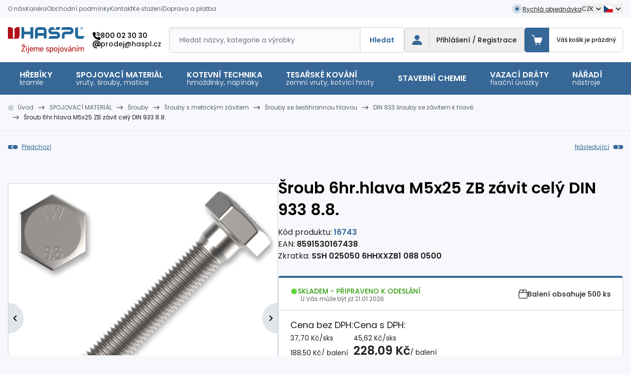

--- FILE ---
content_type: text/html;charset=utf-8
request_url: https://www.haspl.cz/sroub-6hr-hlava-m5x25-zb-zavit-cely-din-933-8-8.html
body_size: 62025
content:
<!DOCTYPE html><html  lang="cs-CZ" dir="ltr"><head><meta charset="utf-8">
<meta name="viewport" content="width=device-width, initial-scale=1">
<title>Šroub 6hr.hlava M5x25 ZB závit celý DIN 933 8.8. | haspl.cz</title>
<meta name="format-detection" content="telephone=no">
<style> </style>
<meta name="robots" content="index, follow">
<link rel="canonical" href="https://www.haspl.cz/sroub-6hr-hlava-m5x25-zb-zavit-cely-din-933-8-8.html">
<meta content="client-20346" property="replica-id">
<meta id="i18n-og-url" content="/sroub-6hr-hlava-m5x25-zb-zavit-cely-din-933-8-8.html" property="og:url">
<meta id="i18n-og" content="cs_CZ" property="og:locale">
<meta id="i18n-og-alt-de-DE" content="de_DE" property="og:locale:alternate">
<meta id="i18n-og-alt-pl-PL" content="pl_PL" property="og:locale:alternate">
<meta id="i18n-og-alt-en-GB" content="en_GB" property="og:locale:alternate">
<meta property="og:type" content="website">
<meta property="og:image" content="https://d2yqwcast5k1l4.cloudfront.net/imgproxy/kOA778VwMywGReh6UCUxTaYDY-OEKGdKgwOhPXpRqzE/h:0/w:0/aHR0cHM6Ly9veHlzaG9wLWhhc3BsLXByb2QuczMuZXUtY2VudHJhbC0xLmFtYXpvbmF3cy5jb20vbWVkaWEvaW1hZ2UvMjYvYzgvNDgwM2I5NjNkMDQwNzUyZWYzM2UyZmNiODc1ZS5wbmc">
<link rel="preload" as="image" href="https://d2yqwcast5k1l4.cloudfront.net/imgproxy/MAC9qya1dM5gthzUR_RDxycp1zWxPvSJObJVfFz-1Dw/h:0/w:1360/aHR0cHM6Ly9veHlzaG9wLWhhc3BsLXByb2QuczMuZXUtY2VudHJhbC0xLmFtYXpvbmF3cy5jb20vbWVkaWEvaW1hZ2UvMjYvYzgvNDgwM2I5NjNkMDQwNzUyZWYzM2UyZmNiODc1ZS5wbmc" imagesizes="(max-width: 640px) 100vw, (max-width: 1536px) 100vw, 680px" imagesrcset="https://d2yqwcast5k1l4.cloudfront.net/imgproxy/COuquWKkb-79YChyuWdWMyavVo3ottFldzcilItsrEM/h:0/w:420/aHR0cHM6Ly9veHlzaG9wLWhhc3BsLXByb2QuczMuZXUtY2VudHJhbC0xLmFtYXpvbmF3cy5jb20vbWVkaWEvaW1hZ2UvMjYvYzgvNDgwM2I5NjNkMDQwNzUyZWYzM2UyZmNiODc1ZS5wbmc 420w, https://d2yqwcast5k1l4.cloudfront.net/imgproxy/T60JGIJLtDAOb_wIKXS9tMBOKIBmj-AIcOgpnVqLAXM/h:0/w:640/aHR0cHM6Ly9veHlzaG9wLWhhc3BsLXByb2QuczMuZXUtY2VudHJhbC0xLmFtYXpvbmF3cy5jb20vbWVkaWEvaW1hZ2UvMjYvYzgvNDgwM2I5NjNkMDQwNzUyZWYzM2UyZmNiODc1ZS5wbmc 640w, https://d2yqwcast5k1l4.cloudfront.net/imgproxy/22vooesmtKCVYweE4hk2IGUUIiQ14TytCOn8FN1Alf8/h:0/w:680/aHR0cHM6Ly9veHlzaG9wLWhhc3BsLXByb2QuczMuZXUtY2VudHJhbC0xLmFtYXpvbmF3cy5jb20vbWVkaWEvaW1hZ2UvMjYvYzgvNDgwM2I5NjNkMDQwNzUyZWYzM2UyZmNiODc1ZS5wbmc 680w, https://d2yqwcast5k1l4.cloudfront.net/imgproxy/LM7F0stOW31GG69RnB5JAy1XmlE5H30YJz4ooEpoB8Q/h:0/w:840/aHR0cHM6Ly9veHlzaG9wLWhhc3BsLXByb2QuczMuZXUtY2VudHJhbC0xLmFtYXpvbmF3cy5jb20vbWVkaWEvaW1hZ2UvMjYvYzgvNDgwM2I5NjNkMDQwNzUyZWYzM2UyZmNiODc1ZS5wbmc 840w, https://d2yqwcast5k1l4.cloudfront.net/imgproxy/fj290pg_60_bVy0nSbHVyPlrswUVRBjqQOqIulib43g/h:0/w:1280/aHR0cHM6Ly9veHlzaG9wLWhhc3BsLXByb2QuczMuZXUtY2VudHJhbC0xLmFtYXpvbmF3cy5jb20vbWVkaWEvaW1hZ2UvMjYvYzgvNDgwM2I5NjNkMDQwNzUyZWYzM2UyZmNiODc1ZS5wbmc 1280w, https://d2yqwcast5k1l4.cloudfront.net/imgproxy/MAC9qya1dM5gthzUR_RDxycp1zWxPvSJObJVfFz-1Dw/h:0/w:1360/aHR0cHM6Ly9veHlzaG9wLWhhc3BsLXByb2QuczMuZXUtY2VudHJhbC0xLmFtYXpvbmF3cy5jb20vbWVkaWEvaW1hZ2UvMjYvYzgvNDgwM2I5NjNkMDQwNzUyZWYzM2UyZmNiODc1ZS5wbmc 1360w">
<style>@import url("https://fonts.googleapis.com/css2?family=Poppins:ital,wght@0,100;0,200;0,300;0,400;0,500;0,600;0,700;0,800;0,900;1,100;1,200;1,300;1,400;1,500;1,600;1,700;1,800;1,900&display=swap");

/*! tailwindcss v3.4.3 | MIT License | https://tailwindcss.com*/*,:after,:before{border:0 solid #e5e7eb;box-sizing:border-box}:after,:before{--tw-content:""}:host,html{line-height:1.5;-webkit-text-size-adjust:100%;font-family:Poppins,sans-serif;font-feature-settings:normal;font-variation-settings:normal;tab-size:4;-webkit-tap-highlight-color:transparent}body{line-height:inherit;margin:0}hr{border-top-width:1px;color:inherit;height:0}abbr:where([title]){-webkit-text-decoration:underline dotted;text-decoration:underline dotted}h1,h2,h3,h4,h5,h6{font-size:inherit;font-weight:inherit}a{color:inherit;text-decoration:inherit}b,strong{font-weight:bolder}code,kbd,pre,samp{font-family:ui-monospace,SFMono-Regular,Menlo,Monaco,Consolas,Liberation Mono,Courier New,monospace;font-feature-settings:normal;font-size:1em;font-variation-settings:normal}small{font-size:80%}sub,sup{font-size:75%;line-height:0;position:relative;vertical-align:initial}sub{bottom:-.25em}sup{top:-.5em}table{border-collapse:collapse;border-color:inherit;text-indent:0}button,input,optgroup,select,textarea{color:inherit;font-family:inherit;font-feature-settings:inherit;font-size:100%;font-variation-settings:inherit;font-weight:inherit;letter-spacing:inherit;line-height:inherit;margin:0;padding:0}button,select{text-transform:none}button,input:where([type=button]),input:where([type=reset]),input:where([type=submit]){-webkit-appearance:button;background-color:initial;background-image:none}:-moz-focusring{outline:auto}:-moz-ui-invalid{box-shadow:none}progress{vertical-align:initial}::-webkit-inner-spin-button,::-webkit-outer-spin-button{height:auto}[type=search]{-webkit-appearance:textfield;outline-offset:-2px}::-webkit-search-decoration{-webkit-appearance:none}::-webkit-file-upload-button{-webkit-appearance:button;font:inherit}summary{display:list-item}blockquote,dd,dl,figure,h1,h2,h3,h4,h5,h6,hr,p,pre{margin:0}fieldset{margin:0}fieldset,legend{padding:0}menu,ol,ul{list-style:none;margin:0;padding:0}dialog{padding:0}textarea{resize:vertical}input::placeholder,textarea::placeholder{color:#9ca3af;opacity:1}[role=button],button{cursor:pointer}:disabled{cursor:default}audio,canvas,embed,iframe,img,object,svg,video{display:block;vertical-align:middle}img,video{height:auto;max-width:100%}[hidden]{display:none}[multiple],[type=date],[type=datetime-local],[type=email],[type=month],[type=number],[type=password],[type=search],[type=tel],[type=text],[type=time],[type=url],[type=week],input:where(:not([type])),select,textarea{appearance:none;background-color:#fff;border-color:#6b7280;border-radius:0;border-width:1px;font-size:1rem;line-height:1.5rem;padding:.5rem .75rem;--tw-shadow:0 0 #0000}[multiple]:focus,[type=date]:focus,[type=datetime-local]:focus,[type=email]:focus,[type=month]:focus,[type=number]:focus,[type=password]:focus,[type=search]:focus,[type=tel]:focus,[type=text]:focus,[type=time]:focus,[type=url]:focus,[type=week]:focus,input:where(:not([type])):focus,select:focus,textarea:focus{outline:2px solid #0000;outline-offset:2px;--tw-ring-inset:var(--tw-empty,/*!*/ /*!*/);--tw-ring-offset-width:0px;--tw-ring-offset-color:#fff;--tw-ring-color:#2563eb;--tw-ring-offset-shadow:var(--tw-ring-inset) 0 0 0 var(--tw-ring-offset-width) var(--tw-ring-offset-color);--tw-ring-shadow:var(--tw-ring-inset) 0 0 0 calc(1px + var(--tw-ring-offset-width)) var(--tw-ring-color);border-color:#2563eb;box-shadow:var(--tw-ring-offset-shadow),var(--tw-ring-shadow),var(--tw-shadow)}input::placeholder,textarea::placeholder{color:#6b7280;opacity:1}::-webkit-datetime-edit-fields-wrapper{padding:0}::-webkit-date-and-time-value{min-height:1.5em;text-align:inherit}::-webkit-datetime-edit{display:inline-flex}::-webkit-datetime-edit,::-webkit-datetime-edit-day-field,::-webkit-datetime-edit-hour-field,::-webkit-datetime-edit-meridiem-field,::-webkit-datetime-edit-millisecond-field,::-webkit-datetime-edit-minute-field,::-webkit-datetime-edit-month-field,::-webkit-datetime-edit-second-field,::-webkit-datetime-edit-year-field{padding-bottom:0;padding-top:0}select{background-image:url("data:image/svg+xml;charset=utf-8,%3Csvg xmlns='http://www.w3.org/2000/svg' fill='none' viewBox='0 0 20 20'%3E%3Cpath stroke='%236b7280' stroke-linecap='round' stroke-linejoin='round' stroke-width='1.5' d='m6 8 4 4 4-4'/%3E%3C/svg%3E");background-position:right .5rem center;background-repeat:no-repeat;background-size:1.5em 1.5em;padding-right:2.5rem;-webkit-print-color-adjust:exact;print-color-adjust:exact}[multiple],[size]:where(select:not([size="1"])){background-image:none;background-position:0 0;background-repeat:unset;background-size:initial;padding-right:.75rem;-webkit-print-color-adjust:unset;print-color-adjust:unset}[type=checkbox],[type=radio]{appearance:none;background-color:#fff;background-origin:border-box;border-color:#6b7280;border-width:1px;color:#2563eb;display:inline-block;flex-shrink:0;height:1rem;padding:0;-webkit-print-color-adjust:exact;print-color-adjust:exact;-webkit-user-select:none;user-select:none;vertical-align:middle;width:1rem;--tw-shadow:0 0 #0000}[type=checkbox]{border-radius:0}[type=radio]{border-radius:100%}[type=checkbox]:focus,[type=radio]:focus{outline:2px solid #0000;outline-offset:2px;--tw-ring-inset:var(--tw-empty,/*!*/ /*!*/);--tw-ring-offset-width:2px;--tw-ring-offset-color:#fff;--tw-ring-color:#2563eb;--tw-ring-offset-shadow:var(--tw-ring-inset) 0 0 0 var(--tw-ring-offset-width) var(--tw-ring-offset-color);--tw-ring-shadow:var(--tw-ring-inset) 0 0 0 calc(2px + var(--tw-ring-offset-width)) var(--tw-ring-color);box-shadow:var(--tw-ring-offset-shadow),var(--tw-ring-shadow),var(--tw-shadow)}[type=checkbox]:checked,[type=radio]:checked{background-color:currentColor;background-position:50%;background-repeat:no-repeat;background-size:100% 100%;border-color:#0000}[type=checkbox]:checked{background-image:url("data:image/svg+xml;charset=utf-8,%3Csvg xmlns='http://www.w3.org/2000/svg' fill='%23fff' viewBox='0 0 16 16'%3E%3Cpath d='M12.207 4.793a1 1 0 0 1 0 1.414l-5 5a1 1 0 0 1-1.414 0l-2-2a1 1 0 0 1 1.414-1.414L6.5 9.086l4.293-4.293a1 1 0 0 1 1.414 0'/%3E%3C/svg%3E")}@media (forced-colors:active) {[type=checkbox]:checked{appearance:auto}}[type=radio]:checked{background-image:url("data:image/svg+xml;charset=utf-8,%3Csvg xmlns='http://www.w3.org/2000/svg' fill='%23fff' viewBox='0 0 16 16'%3E%3Ccircle cx='8' cy='8' r='3'/%3E%3C/svg%3E")}@media (forced-colors:active) {[type=radio]:checked{appearance:auto}}[type=checkbox]:checked:focus,[type=checkbox]:checked:hover,[type=checkbox]:indeterminate,[type=radio]:checked:focus,[type=radio]:checked:hover{background-color:currentColor;border-color:#0000}[type=checkbox]:indeterminate{background-image:url("data:image/svg+xml;charset=utf-8,%3Csvg xmlns='http://www.w3.org/2000/svg' fill='none' viewBox='0 0 16 16'%3E%3Cpath stroke='%23fff' stroke-linecap='round' stroke-linejoin='round' stroke-width='2' d='M4 8h8'/%3E%3C/svg%3E");background-position:50%;background-repeat:no-repeat;background-size:100% 100%}@media (forced-colors:active) {[type=checkbox]:indeterminate{appearance:auto}}[type=checkbox]:indeterminate:focus,[type=checkbox]:indeterminate:hover{background-color:currentColor;border-color:#0000}[type=file]{background:unset;border-color:inherit;border-radius:0;border-width:0;font-size:unset;line-height:inherit;padding:0}[type=file]:focus{outline:1px solid ButtonText;outline:1px auto -webkit-focus-ring-color}:root{--swiper-navigation-color:#366797!important;--swiper-theme-color:#366797!important;--swiper-pagination-bullet-width:10px;--swiper-pagination-bullet-height:10px;--swiper-pagination-bullet-inactive-color:#0000;--popper-theme-background-color:#111827;--popper-theme-background-color-hover:#111827;--popper-theme-text-color:#fff;--popper-theme-border-radius:0.375rem;--popper-theme-padding:0.5rem;--popper-theme-box-shadow:0 4px 6px -1px #0000001a,0 2px 4px -2px #0000001a}html{scroll-behavior:smooth;--tw-bg-opacity:1;background-color:rgb(246 248 251/var(--tw-bg-opacity));--tw-text-opacity:1;color:rgb(34 31 32/var(--tw-text-opacity))}a{text-underline-offset:1px}h1{font-size:1.875rem;line-height:2.25rem}h1,h2{font-weight:600;--tw-text-opacity:1;color:rgb(0 0 0/var(--tw-text-opacity))}h2{font-size:1.5rem;line-height:2rem}h3{font-size:1.375rem;font-weight:500;margin-bottom:1.25rem}h4{font-size:1.125rem;line-height:1.75rem}h1,h2,h4{font-weight:600}h1,h2{margin-bottom:1.25rem}@media (min-width:1280px){.container-thin{max-width:1032px!important}}*,::backdrop,:after,:before{--tw-border-spacing-x:0;--tw-border-spacing-y:0;--tw-translate-x:0;--tw-translate-y:0;--tw-rotate:0;--tw-skew-x:0;--tw-skew-y:0;--tw-scale-x:1;--tw-scale-y:1;--tw-pan-x: ;--tw-pan-y: ;--tw-pinch-zoom: ;--tw-scroll-snap-strictness:proximity;--tw-gradient-from-position: ;--tw-gradient-via-position: ;--tw-gradient-to-position: ;--tw-ordinal: ;--tw-slashed-zero: ;--tw-numeric-figure: ;--tw-numeric-spacing: ;--tw-numeric-fraction: ;--tw-ring-inset: ;--tw-ring-offset-width:0px;--tw-ring-offset-color:#fff;--tw-ring-color:#3b82f680;--tw-ring-offset-shadow:0 0 #0000;--tw-ring-shadow:0 0 #0000;--tw-shadow:0 0 #0000;--tw-shadow-colored:0 0 #0000;--tw-blur: ;--tw-brightness: ;--tw-contrast: ;--tw-grayscale: ;--tw-hue-rotate: ;--tw-invert: ;--tw-saturate: ;--tw-sepia: ;--tw-drop-shadow: ;--tw-backdrop-blur: ;--tw-backdrop-brightness: ;--tw-backdrop-contrast: ;--tw-backdrop-grayscale: ;--tw-backdrop-hue-rotate: ;--tw-backdrop-invert: ;--tw-backdrop-opacity: ;--tw-backdrop-saturate: ;--tw-backdrop-sepia: ;--tw-contain-size: ;--tw-contain-layout: ;--tw-contain-paint: ;--tw-contain-style: }.container{margin-left:auto;margin-right:auto;padding-left:1rem;padding-right:1rem;width:100%}@media (min-width:640px){.container{max-width:640px}}@media (min-width:768px){.container{max-width:768px}}@media (min-width:1024px){.container{max-width:1024px}}@media (min-width:1280px){.container{max-width:1280px}}@media (min-width:1384px){.container{max-width:1384px}}.prose{color:var(--tw-prose-body);max-width:65ch}.prose :where(p):not(:where([class~=not-prose],[class~=not-prose] *)){margin-bottom:1.25em;margin-top:1.25em}.prose :where([class~=lead]):not(:where([class~=not-prose],[class~=not-prose] *)){color:var(--tw-prose-lead);font-size:1.25em;line-height:1.6;margin-bottom:1.2em;margin-top:1.2em}.prose :where(a):not(:where([class~=not-prose],[class~=not-prose] *)){color:var(--tw-prose-links);font-weight:500;text-decoration:underline}.prose :where(strong):not(:where([class~=not-prose],[class~=not-prose] *)){color:var(--tw-prose-bold);font-weight:600}.prose :where(a strong):not(:where([class~=not-prose],[class~=not-prose] *)){color:inherit}.prose :where(blockquote strong):not(:where([class~=not-prose],[class~=not-prose] *)){color:inherit}.prose :where(thead th strong):not(:where([class~=not-prose],[class~=not-prose] *)){color:inherit}.prose :where(ol):not(:where([class~=not-prose],[class~=not-prose] *)){list-style-type:decimal;margin-bottom:2rem;margin-top:1.25em;padding-inline-start:1.625em}.prose :where(ol[type=A]):not(:where([class~=not-prose],[class~=not-prose] *)){list-style-type:upper-alpha}.prose :where(ol[type=a]):not(:where([class~=not-prose],[class~=not-prose] *)){list-style-type:lower-alpha}.prose :where(ol[type=A s]):not(:where([class~=not-prose],[class~=not-prose] *)){list-style-type:upper-alpha}.prose :where(ol[type=a s]):not(:where([class~=not-prose],[class~=not-prose] *)){list-style-type:lower-alpha}.prose :where(ol[type=I]):not(:where([class~=not-prose],[class~=not-prose] *)){list-style-type:upper-roman}.prose :where(ol[type=i]):not(:where([class~=not-prose],[class~=not-prose] *)){list-style-type:lower-roman}.prose :where(ol[type=I s]):not(:where([class~=not-prose],[class~=not-prose] *)){list-style-type:upper-roman}.prose :where(ol[type=i s]):not(:where([class~=not-prose],[class~=not-prose] *)){list-style-type:lower-roman}.prose :where(ol[type="1"]):not(:where([class~=not-prose],[class~=not-prose] *)){list-style-type:decimal}.prose :where(ul):not(:where([class~=not-prose],[class~=not-prose] *)){list-style-type:none;margin-bottom:1.25em;margin-top:1.25em;padding-inline-start:1.625em;padding-left:0}.prose :where(ol>li):not(:where([class~=not-prose],[class~=not-prose] *))::marker{color:var(--tw-prose-counters);font-weight:400}.prose :where(ul>li):not(:where([class~=not-prose],[class~=not-prose] *))::marker{color:var(--tw-prose-bullets)}.prose :where(dt):not(:where([class~=not-prose],[class~=not-prose] *)){color:var(--tw-prose-headings);font-weight:600;margin-top:1.25em}.prose :where(hr):not(:where([class~=not-prose],[class~=not-prose] *)){border-color:var(--tw-prose-hr);border-top-width:1px;margin-bottom:3em;margin-top:3em}.prose :where(blockquote):not(:where([class~=not-prose],[class~=not-prose] *)){border-inline-start-color:var(--tw-prose-quote-borders);border-inline-start-width:.25rem;color:var(--tw-prose-quotes);font-style:italic;font-weight:500;margin-bottom:1.6em;margin-top:1.6em;padding-inline-start:1em;quotes:"\201C""\201D""\2018""\2019"}.prose :where(blockquote p:first-of-type):not(:where([class~=not-prose],[class~=not-prose] *)):before{content:open-quote}.prose :where(blockquote p:last-of-type):not(:where([class~=not-prose],[class~=not-prose] *)):after{content:close-quote}.prose :where(h1):not(:where([class~=not-prose],[class~=not-prose] *)){color:var(--tw-prose-headings);font-size:1.875rem;font-size:[object Object];font-weight:600;line-height:1.1111111;margin-bottom:2rem;margin-top:0}.prose :where(h1 strong):not(:where([class~=not-prose],[class~=not-prose] *)){color:inherit;font-weight:900}.prose :where(h2):not(:where([class~=not-prose],[class~=not-prose] *)){color:var(--tw-prose-headings);font-size:1.5rem;font-size:[object Object];font-weight:600;line-height:1.3333333;margin-bottom:1.5rem;margin-top:2em}.prose :where(h2 strong):not(:where([class~=not-prose],[class~=not-prose] *)){color:inherit;font-weight:800}.prose :where(h3):not(:where([class~=not-prose],[class~=not-prose] *)){color:var(--tw-prose-headings);font-size:1.375rem;font-weight:500;line-height:1.6;margin-bottom:1.5rem;margin-top:1.6em}.prose :where(h3 strong):not(:where([class~=not-prose],[class~=not-prose] *)){color:inherit;font-weight:700}.prose :where(h4):not(:where([class~=not-prose],[class~=not-prose] *)){color:var(--tw-prose-headings);font-size:1.125rem;font-size:[object Object];font-weight:600;line-height:1.5;margin-bottom:1.5rem;margin-top:1.5em}.prose :where(h4 strong):not(:where([class~=not-prose],[class~=not-prose] *)){color:inherit;font-weight:700}.prose :where(img):not(:where([class~=not-prose],[class~=not-prose] *)){display:inline-block;height:auto!important;margin-bottom:2em;margin-top:2em}.prose :where(picture):not(:where([class~=not-prose],[class~=not-prose] *)){display:block;margin-bottom:2em;margin-top:2em}.prose :where(video):not(:where([class~=not-prose],[class~=not-prose] *)){margin-bottom:2em;margin-top:2em}.prose :where(kbd):not(:where([class~=not-prose],[class~=not-prose] *)){border-radius:.3125rem;box-shadow:0 0 0 1px rgb(var(--tw-prose-kbd-shadows)/10%),0 3px 0 rgb(var(--tw-prose-kbd-shadows)/10%);color:var(--tw-prose-kbd);font-family:inherit;font-size:.875em;font-weight:500;padding-inline-end:.375em;padding-bottom:.1875em;padding-top:.1875em;padding-inline-start:.375em}.prose :where(code):not(:where([class~=not-prose],[class~=not-prose] *)){color:var(--tw-prose-code);font-size:.875em;font-weight:600}.prose :where(code):not(:where([class~=not-prose],[class~=not-prose] *)):before{content:"`"}.prose :where(code):not(:where([class~=not-prose],[class~=not-prose] *)):after{content:"`"}.prose :where(a code):not(:where([class~=not-prose],[class~=not-prose] *)){color:inherit}.prose :where(h1 code):not(:where([class~=not-prose],[class~=not-prose] *)){color:inherit}.prose :where(h2 code):not(:where([class~=not-prose],[class~=not-prose] *)){color:inherit;font-size:.875em}.prose :where(h3 code):not(:where([class~=not-prose],[class~=not-prose] *)){color:inherit;font-size:.9em}.prose :where(h4 code):not(:where([class~=not-prose],[class~=not-prose] *)){color:inherit}.prose :where(blockquote code):not(:where([class~=not-prose],[class~=not-prose] *)){color:inherit}.prose :where(thead th code):not(:where([class~=not-prose],[class~=not-prose] *)){color:inherit}.prose :where(pre):not(:where([class~=not-prose],[class~=not-prose] *)){background-color:var(--tw-prose-pre-bg);border-radius:.375rem;color:var(--tw-prose-pre-code);font-size:.875em;font-weight:400;line-height:1.7142857;margin-bottom:1.7142857em;margin-top:1.7142857em;overflow-x:auto;padding-inline-end:1.1428571em;padding-bottom:.8571429em;padding-top:.8571429em;padding-inline-start:1.1428571em}.prose :where(pre code):not(:where([class~=not-prose],[class~=not-prose] *)){background-color:initial;border-radius:0;border-width:0;color:inherit;font-family:inherit;font-size:inherit;font-weight:inherit;line-height:inherit;padding:0}.prose :where(pre code):not(:where([class~=not-prose],[class~=not-prose] *)):before{content:none}.prose :where(pre code):not(:where([class~=not-prose],[class~=not-prose] *)):after{content:none}.prose :where(table):not(:where([class~=not-prose],[class~=not-prose] *)){border-collapse:collapse;border-radius:.25rem;border-style:hidden;color:#221f20;font-size:.875em;line-height:1.7142857;margin-bottom:1rem;margin-top:2em;overflow:hidden;table-layout:auto;text-align:start;width:100%}.prose :where(thead):not(:where([class~=not-prose],[class~=not-prose] *)){border-bottom-color:var(--tw-prose-th-borders);border-bottom-width:1px}.prose :where(thead th):not(:where([class~=not-prose],[class~=not-prose] *)){color:var(--tw-prose-headings);font-weight:600;padding-inline-end:.5714286em;padding-bottom:.5714286em;padding-inline-start:.5714286em;vertical-align:bottom}.prose :where(tbody tr):not(:where([class~=not-prose],[class~=not-prose] *)){border-bottom-color:var(--tw-prose-td-borders);border-bottom-width:1px}.prose :where(tbody tr:last-child):not(:where([class~=not-prose],[class~=not-prose] *)){border-bottom-width:0}.prose :where(tbody td):not(:where([class~=not-prose],[class~=not-prose] *)){vertical-align:initial}.prose :where(tfoot):not(:where([class~=not-prose],[class~=not-prose] *)){border-top-color:var(--tw-prose-th-borders);border-top-width:1px}.prose :where(tfoot td):not(:where([class~=not-prose],[class~=not-prose] *)){vertical-align:top}.prose :where(figure>*):not(:where([class~=not-prose],[class~=not-prose] *)){margin-bottom:0;margin-top:0}.prose :where(figcaption):not(:where([class~=not-prose],[class~=not-prose] *)){color:var(--tw-prose-captions);font-size:.875em;line-height:1.4285714;margin-top:.8571429em}.prose{--tw-prose-body:#374151;--tw-prose-headings:#111827;--tw-prose-lead:#4b5563;--tw-prose-links:#111827;--tw-prose-bold:#111827;--tw-prose-counters:#6b7280;--tw-prose-bullets:#d1d5db;--tw-prose-hr:#e5e7eb;--tw-prose-quotes:#111827;--tw-prose-quote-borders:#e5e7eb;--tw-prose-captions:#6b7280;--tw-prose-kbd:#111827;--tw-prose-kbd-shadows:17 24 39;--tw-prose-code:#111827;--tw-prose-pre-code:#e5e7eb;--tw-prose-pre-bg:#1f2937;--tw-prose-th-borders:#d1d5db;--tw-prose-td-borders:#e5e7eb;--tw-prose-invert-body:#d1d5db;--tw-prose-invert-headings:#fff;--tw-prose-invert-lead:#9ca3af;--tw-prose-invert-links:#fff;--tw-prose-invert-bold:#fff;--tw-prose-invert-counters:#9ca3af;--tw-prose-invert-bullets:#4b5563;--tw-prose-invert-hr:#374151;--tw-prose-invert-quotes:#f3f4f6;--tw-prose-invert-quote-borders:#374151;--tw-prose-invert-captions:#9ca3af;--tw-prose-invert-kbd:#fff;--tw-prose-invert-kbd-shadows:255 255 255;--tw-prose-invert-code:#fff;--tw-prose-invert-pre-code:#d1d5db;--tw-prose-invert-pre-bg:#00000080;--tw-prose-invert-th-borders:#4b5563;--tw-prose-invert-td-borders:#374151;font-size:1rem;line-height:1.75}.prose :where(picture>img):not(:where([class~=not-prose],[class~=not-prose] *)){margin-bottom:0;margin-top:0}.prose :where(li):not(:where([class~=not-prose],[class~=not-prose] *)){font-weight:500;margin-bottom:.25rem;margin-top:.25rem;position:relative}.prose :where(li):not(:where([class~=not-prose],[class~=not-prose] *)):before{background-color:#366797;content:"";height:1px;left:0;position:absolute;top:.8125rem;width:.75rem}.prose :where(li):not(:where([class~=not-prose],[class~=not-prose] *)).sponzoring img{margin:0}.prose :where(li):not(:where([class~=not-prose],[class~=not-prose] *)).sponzoring:before{top:50%}.prose :where(ol>li):not(:where([class~=not-prose],[class~=not-prose] *)){padding-inline-start:.375em}.prose :where(ul>li):not(:where([class~=not-prose],[class~=not-prose] *)){padding-inline-start:2rem}.prose :where(.prose>ul>li p):not(:where([class~=not-prose],[class~=not-prose] *)){margin-bottom:.75em;margin-top:.75em}.prose :where(.prose>ul>li>p:first-child):not(:where([class~=not-prose],[class~=not-prose] *)){margin-top:1.25em}.prose :where(.prose>ul>li>p:last-child):not(:where([class~=not-prose],[class~=not-prose] *)){margin-bottom:1.25em}.prose :where(.prose>ol>li>p:first-child):not(:where([class~=not-prose],[class~=not-prose] *)){margin-top:1.25em}.prose :where(.prose>ol>li>p:last-child):not(:where([class~=not-prose],[class~=not-prose] *)){margin-bottom:1.25em}.prose :where(ul ul,ul ol,ol ul,ol ol):not(:where([class~=not-prose],[class~=not-prose] *)){margin-bottom:.75em;margin-top:.75em}.prose :where(dl):not(:where([class~=not-prose],[class~=not-prose] *)){margin-bottom:1.25em;margin-top:1.25em}.prose :where(dd):not(:where([class~=not-prose],[class~=not-prose] *)){margin-top:.5em;padding-inline-start:1.625em}.prose :where(hr+*):not(:where([class~=not-prose],[class~=not-prose] *)){margin-top:0}.prose :where(h2+*):not(:where([class~=not-prose],[class~=not-prose] *)){margin-top:0}.prose :where(h3+*):not(:where([class~=not-prose],[class~=not-prose] *)){margin-top:0}.prose :where(h4+*):not(:where([class~=not-prose],[class~=not-prose] *)){margin-top:0}.prose :where(thead th:first-child):not(:where([class~=not-prose],[class~=not-prose] *)){padding-inline-start:0}.prose :where(thead th:last-child):not(:where([class~=not-prose],[class~=not-prose] *)){padding-inline-end:0}.prose :where(tbody td,tfoot td):not(:where([class~=not-prose],[class~=not-prose] *)){padding-inline-end:.5714286em;padding-bottom:.5714286em;padding-top:.5714286em;padding-inline-start:.5714286em}.prose :where(tbody td:first-child,tfoot td:first-child):not(:where([class~=not-prose],[class~=not-prose] *)){padding-inline-start:0}.prose :where(tbody td:last-child,tfoot td:last-child):not(:where([class~=not-prose],[class~=not-prose] *)){padding-inline-end:0}.prose :where(figure):not(:where([class~=not-prose],[class~=not-prose] *)){margin-bottom:2em;margin-top:2em}.prose :where(.prose>:first-child):not(:where([class~=not-prose],[class~=not-prose] *)){margin-top:0}.prose :where(.prose>:last-child):not(:where([class~=not-prose],[class~=not-prose] *)){margin-bottom:0}.prose :where(h5):not(:where([class~=not-prose],[class~=not-prose] *)){margin-bottom:1.5rem}.prose :where(h6):not(:where([class~=not-prose],[class~=not-prose] *)){margin-bottom:1rem}.prose :where(th):not(:where([class~=not-prose],[class~=not-prose] *)){border:1px solid #c9d2db;font-weight:600;padding:.5rem 1rem;text-align:left}.prose :where(td):not(:where([class~=not-prose],[class~=not-prose] *)){border:1px solid #c9d2db;padding:.5rem 1rem}.prose-sm{font-size:.875rem;line-height:1.25rem}.prose-sm :where(p):not(:where([class~=not-prose],[class~=not-prose] *)){margin-bottom:1.1428571em;margin-top:1.1428571em}.prose-sm :where([class~=lead]):not(:where([class~=not-prose],[class~=not-prose] *)){font-size:1.2857143em;line-height:1.5555556;margin-bottom:.8888889em;margin-top:.8888889em}.prose-sm :where(blockquote):not(:where([class~=not-prose],[class~=not-prose] *)){margin-bottom:1.3333333em;margin-top:1.3333333em;padding-inline-start:1.1111111em}.prose-sm :where(h1):not(:where([class~=not-prose],[class~=not-prose] *)){font-size:2.1428571em;line-height:1.2;margin-bottom:.8em;margin-top:0}.prose-sm :where(h2):not(:where([class~=not-prose],[class~=not-prose] *)){font-size:1.4285714em;line-height:1.4;margin-bottom:.8em;margin-top:1.6em}.prose-sm :where(h3):not(:where([class~=not-prose],[class~=not-prose] *)){font-size:1.2857143em;line-height:1.5555556;margin-bottom:.4444444em;margin-top:1.5555556em}.prose-sm :where(h4):not(:where([class~=not-prose],[class~=not-prose] *)){line-height:1.4285714;margin-bottom:.5714286em;margin-top:1.4285714em}.prose-sm :where(img):not(:where([class~=not-prose],[class~=not-prose] *)){margin-bottom:1.7142857em;margin-top:1.7142857em}.prose-sm :where(picture):not(:where([class~=not-prose],[class~=not-prose] *)){margin-bottom:1.7142857em;margin-top:1.7142857em}.prose-sm :where(picture>img):not(:where([class~=not-prose],[class~=not-prose] *)){margin-bottom:0;margin-top:0}.prose-sm :where(video):not(:where([class~=not-prose],[class~=not-prose] *)){margin-bottom:1.7142857em;margin-top:1.7142857em}.prose-sm :where(kbd):not(:where([class~=not-prose],[class~=not-prose] *)){border-radius:.3125rem;font-size:.8571429em;padding-inline-end:.3571429em;padding-bottom:.1428571em;padding-top:.1428571em;padding-inline-start:.3571429em}.prose-sm :where(code):not(:where([class~=not-prose],[class~=not-prose] *)){font-size:.8571429em}.prose-sm :where(h2 code):not(:where([class~=not-prose],[class~=not-prose] *)){font-size:.9em}.prose-sm :where(h3 code):not(:where([class~=not-prose],[class~=not-prose] *)){font-size:.8888889em}.prose-sm :where(pre):not(:where([class~=not-prose],[class~=not-prose] *)){border-radius:.25rem;font-size:.8571429em;line-height:1.6666667;margin-bottom:1.6666667em;margin-top:1.6666667em;padding-inline-end:1em;padding-bottom:.6666667em;padding-top:.6666667em;padding-inline-start:1em}.prose-sm :where(ol):not(:where([class~=not-prose],[class~=not-prose] *)){margin-bottom:1.1428571em;margin-top:1.1428571em;padding-inline-start:1.5714286em}.prose-sm :where(ul):not(:where([class~=not-prose],[class~=not-prose] *)){list-style-type:none;margin-bottom:1.1428571em;margin-top:1.1428571em;padding-inline-start:1.5714286em;padding-left:0}.prose-sm :where(li):not(:where([class~=not-prose],[class~=not-prose] *)){margin-bottom:.25rem;margin-top:.25rem}.prose-sm :where(li):not(:where([class~=not-prose],[class~=not-prose] *)):before{top:.625rem;width:.625rem}.prose-sm :where(ol>li):not(:where([class~=not-prose],[class~=not-prose] *)){padding-inline-start:.4285714em}.prose-sm :where(ul>li):not(:where([class~=not-prose],[class~=not-prose] *)){padding-inline-start:1.25rem}.prose-sm :where(.prose-sm>ul>li p):not(:where([class~=not-prose],[class~=not-prose] *)){margin-bottom:.5714286em;margin-top:.5714286em}.prose-sm :where(.prose-sm>ul>li>p:first-child):not(:where([class~=not-prose],[class~=not-prose] *)){margin-top:1.1428571em}.prose-sm :where(.prose-sm>ul>li>p:last-child):not(:where([class~=not-prose],[class~=not-prose] *)){margin-bottom:1.1428571em}.prose-sm :where(.prose-sm>ol>li>p:first-child):not(:where([class~=not-prose],[class~=not-prose] *)){margin-top:1.1428571em}.prose-sm :where(.prose-sm>ol>li>p:last-child):not(:where([class~=not-prose],[class~=not-prose] *)){margin-bottom:1.1428571em}.prose-sm :where(ul ul,ul ol,ol ul,ol ol):not(:where([class~=not-prose],[class~=not-prose] *)){margin-bottom:.5714286em;margin-top:.5714286em}.prose-sm :where(dl):not(:where([class~=not-prose],[class~=not-prose] *)){margin-bottom:1.1428571em;margin-top:1.1428571em}.prose-sm :where(dt):not(:where([class~=not-prose],[class~=not-prose] *)){margin-top:1.1428571em}.prose-sm :where(dd):not(:where([class~=not-prose],[class~=not-prose] *)){margin-top:.2857143em;padding-inline-start:1.5714286em}.prose-sm :where(hr):not(:where([class~=not-prose],[class~=not-prose] *)){margin-bottom:2.8571429em;margin-top:2.8571429em}.prose-sm :where(hr+*):not(:where([class~=not-prose],[class~=not-prose] *)){margin-top:0}.prose-sm :where(h2+*):not(:where([class~=not-prose],[class~=not-prose] *)){margin-top:0}.prose-sm :where(h3+*):not(:where([class~=not-prose],[class~=not-prose] *)){margin-top:0}.prose-sm :where(h4+*):not(:where([class~=not-prose],[class~=not-prose] *)){margin-top:0}.prose-sm :where(table):not(:where([class~=not-prose],[class~=not-prose] *)){font-size:.8571429em;line-height:1.5}.prose-sm :where(thead th):not(:where([class~=not-prose],[class~=not-prose] *)){padding-inline-end:1em;padding-bottom:.6666667em;padding-inline-start:1em}.prose-sm :where(thead th:first-child):not(:where([class~=not-prose],[class~=not-prose] *)){padding-inline-start:0}.prose-sm :where(thead th:last-child):not(:where([class~=not-prose],[class~=not-prose] *)){padding-inline-end:0}.prose-sm :where(tbody td,tfoot td):not(:where([class~=not-prose],[class~=not-prose] *)){padding-inline-end:1em;padding-bottom:.6666667em;padding-top:.6666667em;padding-inline-start:1em}.prose-sm :where(tbody td:first-child,tfoot td:first-child):not(:where([class~=not-prose],[class~=not-prose] *)){padding-inline-start:0}.prose-sm :where(tbody td:last-child,tfoot td:last-child):not(:where([class~=not-prose],[class~=not-prose] *)){padding-inline-end:0}.prose-sm :where(figure):not(:where([class~=not-prose],[class~=not-prose] *)){margin-bottom:1.7142857em;margin-top:1.7142857em}.prose-sm :where(figure>*):not(:where([class~=not-prose],[class~=not-prose] *)){margin-bottom:0;margin-top:0}.prose-sm :where(figcaption):not(:where([class~=not-prose],[class~=not-prose] *)){font-size:.8571429em;line-height:1.3333333;margin-top:.6666667em}.prose-sm :where(.prose-sm>:first-child):not(:where([class~=not-prose],[class~=not-prose] *)){margin-top:0}.prose-sm :where(.prose-sm>:last-child):not(:where([class~=not-prose],[class~=not-prose] *)){margin-bottom:0}input[type=search],select[type=search],textarea[type=search]{--tw-shadow:inset 0 4px 0 0 #e1e6eb80;--tw-shadow-colored:inset 0 4px 0 0 var(--tw-shadow-color);box-shadow:var(--tw-ring-offset-shadow,0 0 #0000),var(--tw-ring-shadow,0 0 #0000),var(--tw-shadow)}[type=search]{border-radius:.3125rem;border-width:1px;min-height:52px;position:relative;width:100%;--tw-border-opacity:1;border-color:rgb(199 210 220/var(--tw-border-opacity));--tw-bg-opacity:1;background-color:rgb(251 251 253/var(--tw-bg-opacity));font-size:1rem;font-weight:500;line-height:1.5rem;padding:.75rem 1.25rem;--tw-shadow:inset 0 4px 0 0 #e1e6eb80;--tw-shadow-colored:inset 0 4px 0 0 var(--tw-shadow-color);box-shadow:var(--tw-ring-offset-shadow,0 0 #0000),var(--tw-ring-shadow,0 0 #0000),var(--tw-shadow)}[type=search]::placeholder{font-size:.875rem;font-weight:400;line-height:1.25rem}[type=search]:invalid{--tw-text-opacity:1!important;color:rgb(0 0 0/var(--tw-text-opacity))!important}[type=search]:focus-within{--tw-border-opacity:1!important;border-color:rgb(59 130 246/var(--tw-border-opacity))!important;--tw-ring-offset-shadow:var(--tw-ring-inset) 0 0 0 var(--tw-ring-offset-width) var(--tw-ring-offset-color);--tw-ring-shadow:var(--tw-ring-inset) 0 0 0 calc(1px + var(--tw-ring-offset-width)) var(--tw-ring-color);box-shadow:var(--tw-ring-offset-shadow),var(--tw-ring-shadow),var(--tw-shadow,0 0 #0000);--tw-ring-opacity:1!important;--tw-ring-color:rgb(59 130 246/var(--tw-ring-opacity))!important}[type=search]:disabled{background-color:#cbd2da80;cursor:not-allowed}.group[data-invalid] [type=search]{--tw-border-opacity:1;border-color:rgb(226 25 39/var(--tw-border-opacity));--tw-ring-offset-shadow:var(--tw-ring-inset) 0 0 0 var(--tw-ring-offset-width) var(--tw-ring-offset-color);--tw-ring-shadow:var(--tw-ring-inset) 0 0 0 calc(1px + var(--tw-ring-offset-width)) var(--tw-ring-color);box-shadow:var(--tw-ring-offset-shadow),var(--tw-ring-shadow),var(--tw-shadow,0 0 #0000);--tw-ring-opacity:1;--tw-ring-color:rgb(226 25 39/var(--tw-ring-opacity))}@media (min-width:768px){[type=search]{font-size:.875rem;line-height:1.25rem}}input.ng-input,select.ng-input,textarea.ng-input{--tw-shadow:inset 0 4px 0 0 #e1e6eb80;--tw-shadow-colored:inset 0 4px 0 0 var(--tw-shadow-color);box-shadow:var(--tw-ring-offset-shadow,0 0 #0000),var(--tw-ring-shadow,0 0 #0000),var(--tw-shadow)}.ng-button{align-items:center;border-radius:.3125rem;border-width:1px;display:inline-flex;font-size:.875rem;font-weight:600;gap:1rem;justify-content:center;line-height:1.25rem;line-height:1.25;min-height:52px;overflow:hidden;padding:.5rem 1.5rem;position:relative;transition-duration:.15s;transition-property:color,background-color,border-color,text-decoration-color,fill,stroke,opacity,box-shadow,transform,filter,-webkit-backdrop-filter;transition-property:color,background-color,border-color,text-decoration-color,fill,stroke,opacity,box-shadow,transform,filter,backdrop-filter;transition-property:color,background-color,border-color,text-decoration-color,fill,stroke,opacity,box-shadow,transform,filter,backdrop-filter,-webkit-backdrop-filter;transition-timing-function:cubic-bezier(.4,0,.2,1)}.ng-button:disabled{cursor:not-allowed;opacity:.5}.ng-button svg{flex-shrink:0}.ng-button-lg{font-size:1rem;gap:1rem;line-height:1.5rem;line-height:1.25;min-height:58px;padding-bottom:.625rem;padding-top:.625rem}.ng-button-sm{font-size:.875rem;line-height:1.25rem;min-height:40px;padding:.5rem 1rem}.ng-button-primary{--tw-border-opacity:1;border-color:rgb(54 103 151/var(--tw-border-opacity));--tw-bg-opacity:1;background-color:rgb(54 103 151/var(--tw-bg-opacity));--tw-text-opacity:1;color:rgb(255 255 255/var(--tw-text-opacity))}.ng-button-primary:hover{--tw-border-opacity:1;border-color:rgb(35 78 121/var(--tw-border-opacity));--tw-bg-opacity:1;background-color:rgb(35 78 121/var(--tw-bg-opacity))}.ng-button-primary:disabled{opacity:.6}.ng-button-primary-outline{--tw-border-opacity:1;border-color:rgb(203 210 218/var(--tw-border-opacity));--tw-bg-opacity:1;background-color:rgb(255 255 255/var(--tw-bg-opacity));--tw-text-opacity:1;color:rgb(54 103 151/var(--tw-text-opacity))}.ng-button-primary-outline:hover{--tw-border-opacity:1;border-color:rgb(54 103 151/var(--tw-border-opacity))}.ng-button-success{--tw-border-opacity:1;border-color:rgb(137 173 80/var(--tw-border-opacity));--tw-bg-opacity:1;background-color:rgb(137 173 80/var(--tw-bg-opacity));--tw-text-opacity:1;color:rgb(255 255 255/var(--tw-text-opacity));transition-duration:.15s;transition-property:color,background-color,border-color,text-decoration-color,fill,stroke;transition-timing-function:cubic-bezier(.4,0,.2,1)}.ng-button-success:hover{--tw-border-opacity:1;border-color:rgb(116 147 55/var(--tw-border-opacity));--tw-bg-opacity:1;background-color:rgb(116 147 55/var(--tw-bg-opacity))}.ng-button-success:disabled{opacity:.6}.ng-button-success-outline{--tw-border-opacity:1;border-color:rgb(137 173 80/var(--tw-border-opacity));--tw-bg-opacity:1;background-color:rgb(255 255 255/var(--tw-bg-opacity));--tw-text-opacity:1;color:rgb(137 173 80/var(--tw-text-opacity))}.ng-button-success-outline:hover{--tw-bg-opacity:1;background-color:rgb(137 173 80/var(--tw-bg-opacity));--tw-text-opacity:1;color:rgb(255 255 255/var(--tw-text-opacity))}.ng-button-danger{--tw-border-opacity:1;border-color:rgb(162 39 33/var(--tw-border-opacity));--tw-bg-opacity:1;background-color:rgb(162 39 33/var(--tw-bg-opacity));--tw-text-opacity:1;color:rgb(255 255 255/var(--tw-text-opacity))}.ng-button-danger:hover{background-color:#a227211a;border-color:#a227211a}.ng-button-danger:disabled{opacity:.6}.ng-button-danger-outline{background-color:rgb(255 255 255/var(--tw-bg-opacity));color:rgb(162 39 33/var(--tw-text-opacity))}.ng-button-danger-outline,.ng-button-danger-outline:hover{--tw-border-opacity:1;border-color:rgb(162 39 33/var(--tw-border-opacity));--tw-bg-opacity:1;--tw-text-opacity:1}.ng-button-danger-outline:hover{background-color:rgb(162 39 33/var(--tw-bg-opacity));color:rgb(255 255 255/var(--tw-text-opacity))}.ng-button-primary-outline .animate-spin{--tw-text-opacity:1;color:rgb(54 103 151/var(--tw-text-opacity))}.ng-button-gray{--tw-border-opacity:1;border-color:rgb(246 248 251/var(--tw-border-opacity));--tw-bg-opacity:1;background-color:rgb(246 248 251/var(--tw-bg-opacity));--tw-text-opacity:1;color:rgb(54 103 151/var(--tw-text-opacity))}.ng-button-gray:hover{--tw-border-opacity:1;border-color:rgb(203 210 218/var(--tw-border-opacity))}.ng-button-link{border-width:0;gap:.5rem;padding:0;position:relative;--tw-text-opacity:1;color:rgb(54 103 151/var(--tw-text-opacity));text-decoration-line:underline;transition-duration:.15s;transition-property:color,background-color,border-color,text-decoration-color,fill,stroke,opacity,box-shadow,transform,filter,-webkit-backdrop-filter;transition-property:color,background-color,border-color,text-decoration-color,fill,stroke,opacity,box-shadow,transform,filter,backdrop-filter;transition-property:color,background-color,border-color,text-decoration-color,fill,stroke,opacity,box-shadow,transform,filter,backdrop-filter,-webkit-backdrop-filter;transition-timing-function:cubic-bezier(.4,0,.2,1)}.ng-button-link:disabled{cursor:not-allowed;opacity:.5}.ng-button-ghost{align-items:center;background-color:initial;border-radius:.3125rem;border-width:0;display:flex;gap:.5rem;padding:.5rem 1rem;transition-duration:.15s;transition-property:color,background-color,border-color,text-decoration-color,fill,stroke;transition-timing-function:cubic-bezier(.4,0,.2,1)}.ng-button-ghost:hover{--tw-bg-opacity:1;background-color:rgb(226 232 240/var(--tw-bg-opacity))}.ng-button-ghost-danger{background-color:initial;border-color:#0000;--tw-text-opacity:1;color:rgb(162 39 33/var(--tw-text-opacity))}.ng-button-ghost-danger:hover{--tw-border-opacity:1;border-color:rgb(226 25 39/var(--tw-border-opacity));--tw-bg-opacity:1;background-color:rgb(226 25 39/var(--tw-bg-opacity));--tw-text-opacity:1;color:rgb(255 255 255/var(--tw-text-opacity))}.ng-button-ghost-icon{height:1.75rem;min-height:0;padding:1px;width:1.75rem}.scroller{overscroll-behavior:contain}.scroller::-webkit-scrollbar{width:3px}.scroller::-webkit-scrollbar-track{border-radius:.3125rem;--tw-bg-opacity:1;background-color:rgb(225 230 235/var(--tw-bg-opacity))}.scroller::-webkit-scrollbar-thumb{border-radius:.3125rem;--tw-bg-opacity:1;background-color:rgb(54 103 151/var(--tw-bg-opacity))}.ng-table{margin-bottom:1rem;width:100%;--tw-bg-opacity:1;background-color:rgb(255 255 255/var(--tw-bg-opacity))}.ng-table thead tr th{--tw-bg-opacity:1;background-color:rgb(54 103 151/var(--tw-bg-opacity));font-weight:500;--tw-text-opacity:1;color:rgb(255 255 255/var(--tw-text-opacity))}.ng-table tbody tr:nth-child(2n) td,.ng-table tbody tr:nth-child(2n) th{--tw-bg-opacity:1;background-color:rgb(250 252 254/var(--tw-bg-opacity))}.ng-table.ng-table-sm td,.ng-table.ng-table-sm th{font-size:.875rem;line-height:1.25rem;padding:.5rem;text-align:left}.ng-table-wrapper{max-width:100%;overflow-x:auto}.ng-table-account,.ng-table-account td,.ng-table-account th{border-width:1px;--tw-border-opacity:1;border-color:rgb(203 210 218/var(--tw-border-opacity))}.ng-table-account td,.ng-table-account th{font-size:.875rem;line-height:1.25rem}.ng-table-account thead tr th{--tw-bg-opacity:1;background-color:rgb(225 230 235/var(--tw-bg-opacity));text-align:left}.ng-table-account tbody tr td,.ng-table-account thead tr th{padding:1rem .75rem;--tw-text-opacity:1;color:rgb(34 31 32/var(--tw-text-opacity))}.ng-table-account tbody tr td{font-size:.875rem;line-height:1.25rem}.ng-table-account tbody>tr:hover{--tw-bg-opacity:1;background-color:rgb(236 247 255/var(--tw-bg-opacity));transition-duration:.15s;transition-property:color,background-color,border-color,text-decoration-color,fill,stroke;transition-timing-function:cubic-bezier(.4,0,.2,1)}.ng-table-account tbody tr:nth-child(2n) td,.ng-table-account tbody tr:nth-child(2n) th{background-color:initial}.ng-range-slider{--slider-radius:0;--slider-height:3px;--slider-bg:#e1e6eb;--slider-connect-bg:#a22721;--slider-tooltip-bg:#366797;--slider-handle-ring-color:#366797;--slider-handle-bg:#366797;--slider-handle-shadow:none;--slider-handle-width:13px;--slider-handle-height:13px}.heading-preline{align-items:center;display:inline-flex;position:relative}.heading-preline:before{content:var(--tw-content);display:none;height:1px;margin-right:1rem;right:100%;top:.875rem;width:2rem;--tw-bg-opacity:1;background-color:rgb(54 103 151/var(--tw-bg-opacity))}@media (min-width:1024px){.heading-preline:before{content:var(--tw-content);display:block;position:absolute}}.sr-only{height:1px;margin:-1px;overflow:hidden;padding:0;position:absolute;width:1px;clip:rect(0,0,0,0);border-width:0;white-space:nowrap}.pointer-events-none{pointer-events:none}.\!visible{visibility:visible!important}.visible{visibility:visible}.invisible{visibility:hidden}.\!static{position:static!important}.static{position:static}.\!fixed{position:fixed!important}.fixed{position:fixed}.\!absolute{position:absolute!important}.absolute{position:absolute}.relative{position:relative}.sticky{position:sticky}.inset-0{inset:0}.-inset-x-px{left:-1px;right:-1px}.-inset-y-3{bottom:-.75rem;top:-.75rem}.inset-x-0{left:0;right:0}.inset-x-2{left:.5rem;right:.5rem}.inset-y-0{bottom:0;top:0}.inset-y-3{bottom:.75rem;top:.75rem}.inset-y-px{bottom:1px;top:1px}.\!bottom-0{bottom:0!important}.\!top-0{top:0!important}.-bottom-1{bottom:-.25rem}.-left-1{left:-.25rem}.-left-2{left:-.5rem}.-right-0{right:0}.-right-0\.5{right:-.125rem}.-right-1{right:-.25rem}.-right-1\.5{right:-.375rem}.-right-2{right:-.5rem}.-right-2\.5{right:-.625rem}.-top-0{top:0}.-top-0\.5{top:-.125rem}.-top-1{top:-.25rem}.-top-1\.5{top:-.375rem}.-top-2{top:-.5rem}.-top-2\.5{top:-.625rem}.-top-px{top:-1px}.bottom-0{bottom:0}.bottom-16{bottom:4rem}.bottom-4{bottom:1rem}.bottom-44{bottom:11rem}.bottom-\[-21px\]{bottom:-21px}.left-0{left:0}.left-1\/2{left:50%}.left-2{left:.5rem}.left-3{left:.75rem}.left-4{left:1rem}.left-6{left:1.5rem}.left-8{left:2rem}.left-\[-10px\]{left:-10px}.left-full{left:100%}.left-px{left:1px}.right-0{right:0}.right-1{right:.25rem}.right-10{right:2.5rem}.right-2{right:.5rem}.right-3{right:.75rem}.right-4{right:1rem}.right-6{right:1.5rem}.right-\[-11px\]{right:-11px}.right-full{right:100%}.right-px{right:1px}.top-0{top:0}.top-0\.5{top:.125rem}.top-1{top:.25rem}.top-1\/2{top:50%}.top-2{top:.5rem}.top-36{top:9rem}.top-4{top:1rem}.top-5{top:1.25rem}.top-6{top:1.5rem}.top-8{top:2rem}.top-\[-11px\]{top:-11px}.top-\[-8px\]{top:-8px}.top-full{top:100%}.top-px{top:1px}.-z-10{z-index:-10}.z-0{z-index:0}.z-10{z-index:10}.z-20{z-index:20}.z-30{z-index:30}.z-40{z-index:40}.z-50{z-index:50}.z-\[-1\]{z-index:-1}.z-\[10000\]{z-index:10000}.z-\[100\]{z-index:100}.z-\[1\]{z-index:1}.z-\[55\]{z-index:55}.z-\[5\]{z-index:5}.order-1{order:1}.order-2{order:2}.order-first{order:-9999}.order-last{order:9999}.col-auto{grid-column:auto}.col-span-2{grid-column:span 2/span 2}.col-span-3{grid-column:span 3/span 3}.col-span-4{grid-column:span 4/span 4}.col-span-5{grid-column:span 5/span 5}.col-span-6{grid-column:span 6/span 6}.col-span-7{grid-column:span 7/span 7}.col-span-full{grid-column:1/-1}.col-start-2{grid-column-start:2}.clear-both{clear:both}.-m-1{margin:-.25rem}.-m-2{margin:-.5rem}.-m-px{margin:-1px}.m-4{margin:1rem}.m-auto{margin:auto}.\!my-0{margin-bottom:0!important;margin-top:0!important}.\!my-3{margin-bottom:.75rem!important;margin-top:.75rem!important}.-mx-4{margin-left:-1rem;margin-right:-1rem}.-mx-6{margin-left:-1.5rem;margin-right:-1.5rem}.mx-0{margin-left:0;margin-right:0}.mx-1{margin-left:.25rem;margin-right:.25rem}.mx-2{margin-left:.5rem;margin-right:.5rem}.mx-2\.5{margin-left:.625rem;margin-right:.625rem}.mx-3{margin-left:.75rem;margin-right:.75rem}.mx-4{margin-left:1rem;margin-right:1rem}.mx-auto{margin-left:auto;margin-right:auto}.my-0{margin-bottom:0;margin-top:0}.my-1{margin-bottom:.25rem;margin-top:.25rem}.my-14{margin-bottom:3.5rem;margin-top:3.5rem}.my-2{margin-bottom:.5rem;margin-top:.5rem}.my-4{margin-bottom:1rem;margin-top:1rem}.my-5{margin-bottom:1.25rem;margin-top:1.25rem}.my-6{margin-bottom:1.5rem;margin-top:1.5rem}.my-8{margin-bottom:2rem;margin-top:2rem}.my-auto{margin-bottom:auto;margin-top:auto}.\!mb-0{margin-bottom:0!important}.\!mb-2{margin-bottom:.5rem!important}.\!mb-3{margin-bottom:.75rem!important}.\!mt-0{margin-top:0!important}.-mb-px{margin-bottom:-1px}.-ml-2{margin-left:-.5rem}.-ml-2\.5{margin-left:-.625rem}.-ml-px{margin-left:-1px}.-mr-1{margin-right:-.25rem}.-mr-1\.5{margin-right:-.375rem}.-mr-2{margin-right:-.5rem}.-mr-px{margin-right:-1px}.-mt-5{margin-top:-1.25rem}.-mt-px{margin-top:-1px}.mb-0{margin-bottom:0}.mb-0\.5{margin-bottom:.125rem}.mb-1{margin-bottom:.25rem}.mb-1\.5{margin-bottom:.375rem}.mb-11{margin-bottom:2.75rem}.mb-14{margin-bottom:3.5rem}.mb-2{margin-bottom:.5rem}.mb-3{margin-bottom:.75rem}.mb-4{margin-bottom:1rem}.mb-5{margin-bottom:1.25rem}.mb-6{margin-bottom:1.5rem}.mb-8{margin-bottom:2rem}.mb-auto{margin-bottom:auto}.ml-1{margin-left:.25rem}.ml-2{margin-left:.5rem}.ml-3{margin-left:.75rem}.ml-4{margin-left:1rem}.ml-auto{margin-left:auto}.mr-1{margin-right:.25rem}.mr-1\.5{margin-right:.375rem}.mr-2{margin-right:.5rem}.mr-3{margin-right:.75rem}.mr-4{margin-right:1rem}.mr-8{margin-right:2rem}.mr-auto{margin-right:auto}.mr-px{margin-right:1px}.mt-0{margin-top:0}.mt-0\.5{margin-top:.125rem}.mt-1{margin-top:.25rem}.mt-1\.5{margin-top:.375rem}.mt-10{margin-top:2.5rem}.mt-12{margin-top:3rem}.mt-14{margin-top:3.5rem}.mt-2{margin-top:.5rem}.mt-3{margin-top:.75rem}.mt-4{margin-top:1rem}.mt-5{margin-top:1.25rem}.mt-6{margin-top:1.5rem}.mt-7{margin-top:1.75rem}.mt-8{margin-top:2rem}.mt-auto{margin-top:auto}.mt-px{margin-top:1px}.line-clamp-2{-webkit-line-clamp:2}.line-clamp-2,.line-clamp-3{display:-webkit-box;overflow:hidden;-webkit-box-orient:vertical}.line-clamp-3{-webkit-line-clamp:3}.line-clamp-4{display:-webkit-box;overflow:hidden;-webkit-box-orient:vertical;-webkit-line-clamp:4}.\!block{display:block!important}.block{display:block}.inline-block{display:inline-block}.\!inline{display:inline!important}.inline{display:inline}.\!flex{display:flex!important}.flex{display:flex}.inline-flex{display:inline-flex}.table{display:table}.\!grid{display:grid!important}.grid{display:grid}.\!hidden{display:none!important}.hidden{display:none}.aspect-\[200\/275\]{aspect-ratio:200/275}.aspect-\[3\/4\]{aspect-ratio:3/4}.aspect-square{aspect-ratio:1/1}.\!size-4{height:1rem!important;width:1rem!important}.\!size-6{height:1.5rem!important;width:1.5rem!important}.size-10{height:2.5rem;width:2.5rem}.size-11{height:2.75rem;width:2.75rem}.size-12{height:3rem;width:3rem}.size-16{height:4rem;width:4rem}.size-2{height:.5rem;width:.5rem}.size-2\.5{height:.625rem;width:.625rem}.size-20{height:5rem;width:5rem}.size-24{height:6rem;width:6rem}.size-3{height:.75rem;width:.75rem}.size-3\.5{height:.875rem;width:.875rem}.size-4{height:1rem;width:1rem}.size-5{height:1.25rem;width:1.25rem}.size-6{height:1.5rem;width:1.5rem}.size-7{height:1.75rem;width:1.75rem}.size-8{height:2rem;width:2rem}.size-9{height:2.25rem;width:2.25rem}.size-\[15px\]{height:15px;width:15px}.size-\[22px\]{height:22px;width:22px}.size-\[26px\]{height:26px;width:26px}.size-\[3\.375rem\]{height:3.375rem;width:3.375rem}.size-\[30px\]{height:30px;width:30px}.size-\[42px\]{height:42px;width:42px}.size-full{height:100%;width:100%}.\!h-10{height:2.5rem!important}.\!h-auto{height:auto!important}.h-0{height:0}.h-0\.5{height:.125rem}.h-1{height:.25rem}.h-10{height:2.5rem}.h-11{height:2.75rem}.h-12{height:3rem}.h-14{height:3.5rem}.h-16{height:4rem}.h-2{height:.5rem}.h-3{height:.75rem}.h-4{height:1rem}.h-5{height:1.25rem}.h-6{height:1.5rem}.h-8{height:2rem}.h-9{height:2.25rem}.h-96{height:24rem}.h-\[122px\]{height:122px}.h-\[32px\]{height:32px}.h-\[34px\]{height:34px}.h-\[3px\]{height:3px}.h-\[400px\]{height:400px}.h-\[42px\]{height:42px}.h-\[48px\]{height:48px}.h-\[50px\]{height:50px}.h-\[52px\]{height:52px}.h-\[58px\]{height:58px}.h-\[653px\]{height:653px}.h-\[66px\]{height:66px}.h-\[71px\]{height:71px}.h-\[80px\]{height:80px}.h-\[90vh\]{height:90vh}.h-auto{height:auto}.h-dvh{height:100dvh}.h-full{height:100%}.h-px{height:1px}.h-screen{height:100vh}.max-h-48{max-height:12rem}.max-h-72{max-height:18rem}.max-h-80{max-height:20rem}.max-h-96{max-height:24rem}.max-h-\[200px\]{max-height:200px}.max-h-\[270px\]{max-height:270px}.max-h-\[300px\]{max-height:300px}.max-h-\[336px\]{max-height:336px}.max-h-\[342px\]{max-height:342px}.max-h-\[350px\]{max-height:350px}.max-h-\[35px\]{max-height:35px}.max-h-\[3rem\]{max-height:3rem}.max-h-\[75\%\]{max-height:75%}.max-h-\[9\.8rem\]{max-height:9.8rem}.max-h-\[calc\(75vh\)\]{max-height:75vh}.max-h-full{max-height:100%}.\!min-h-0{min-height:0!important}.\!min-h-\[40px\]{min-height:40px!important}.\!min-h-\[58px\]{min-height:58px!important}.min-h-0{min-height:0}.min-h-\[112px\]{min-height:112px}.min-h-\[52px\]{min-height:52px}.min-h-\[57px\]{min-height:57px}.min-h-\[58px\]{min-height:58px}.min-h-\[65px\]{min-height:65px}.min-h-\[80px\]{min-height:80px}.min-h-screen{min-height:100vh}.\!w-12{width:3rem!important}.\!w-auto{width:auto!important}.\!w-full{width:100%!important}.w-1\/2{width:50%}.w-1\/3{width:33.333333%}.w-1\/4{width:25%}.w-1\/5{width:20%}.w-10{width:2.5rem}.w-11{width:2.75rem}.w-12{width:3rem}.w-14{width:3.5rem}.w-16{width:4rem}.w-2{width:.5rem}.w-2\/3{width:66.666667%}.w-20{width:5rem}.w-24{width:6rem}.w-28{width:7rem}.w-3{width:.75rem}.w-3\.5{width:.875rem}.w-32{width:8rem}.w-4{width:1rem}.w-4\/6{width:66.666667%}.w-40{width:10rem}.w-44{width:11rem}.w-48{width:12rem}.w-5{width:1.25rem}.w-5\/6{width:83.333333%}.w-6{width:1.5rem}.w-64{width:16rem}.w-7{width:1.75rem}.w-72{width:18rem}.w-8{width:2rem}.w-9{width:2.25rem}.w-96{width:24rem}.w-\[100px\]{width:100px}.w-\[110px\]{width:110px}.w-\[22px\]{width:22px}.w-\[26px\]{width:26px}.w-\[32px\]{width:32px}.w-\[350px\]{width:350px}.w-\[370px\]{width:370px}.w-\[450px\]{width:450px}.w-\[56px\]{width:56px}.w-\[60px\]{width:60px}.w-\[65px\]{width:65px}.w-\[67px\]{width:67px}.w-\[96px\]{width:96px}.w-auto{width:auto}.w-fit{width:-moz-fit-content;width:fit-content}.w-full{width:100%}.w-screen{width:100vw}.min-w-0{min-width:0}.min-w-24{min-width:6rem}.min-w-4{min-width:1rem}.min-w-48{min-width:12rem}.min-w-56{min-width:14rem}.min-w-\[117px\]{min-width:117px}.min-w-\[700px\]{min-width:700px}.max-w-2xl{max-width:42rem}.max-w-5xl{max-width:64rem}.max-w-6xl{max-width:72rem}.max-w-\[100px\]{max-width:100px}.max-w-\[117px\]{max-width:117px}.max-w-\[140px\]{max-width:140px}.max-w-\[189px\]{max-width:189px}.max-w-\[244px\]{max-width:244px}.max-w-\[250px\]{max-width:250px}.max-w-\[2560px\]{max-width:2560px}.max-w-\[300px\]{max-width:300px}.max-w-\[400px\]{max-width:400px}.max-w-\[75\%\]{max-width:75%}.max-w-full{max-width:100%}.max-w-lg{max-width:32rem}.max-w-md{max-width:28rem}.max-w-none{max-width:none}.max-w-sm{max-width:24rem}.max-w-xl{max-width:36rem}.max-w-xs{max-width:20rem}.\!flex-1{flex:1 1 0%!important}.flex-1{flex:1 1 0%}.flex-\[2\]{flex:2}.flex-auto{flex:1 1 auto}.flex-none{flex:none}.flex-shrink-0{flex-shrink:0}.shrink{flex-shrink:1}.shrink-0{flex-shrink:0}.grow{flex-grow:1}.grow-0{flex-grow:0}.basis-1\/5{flex-basis:20%}.basis-2\/5{flex-basis:40%}.basis-full{flex-basis:100%}.table-fixed{table-layout:fixed}.border-collapse{border-collapse:collapse}.origin-top-right{transform-origin:top right}.-translate-x-1\/2,.-translate-x-2\/4{--tw-translate-x:-50%}.-translate-x-1\/2,.-translate-x-2\/4,.-translate-x-full{transform:translate(var(--tw-translate-x),var(--tw-translate-y)) rotate(var(--tw-rotate)) skewX(var(--tw-skew-x)) skewY(var(--tw-skew-y)) scaleX(var(--tw-scale-x)) scaleY(var(--tw-scale-y))}.-translate-x-full{--tw-translate-x:-100%}.-translate-y-1\/2{--tw-translate-y:-50%}.-translate-y-1\/2,.-translate-y-1\/3{transform:translate(var(--tw-translate-x),var(--tw-translate-y)) rotate(var(--tw-rotate)) skewX(var(--tw-skew-x)) skewY(var(--tw-skew-y)) scaleX(var(--tw-scale-x)) scaleY(var(--tw-scale-y))}.-translate-y-1\/3{--tw-translate-y:-33.333333%}.-translate-y-2{--tw-translate-y:-0.5rem}.-translate-y-2,.-translate-y-full{transform:translate(var(--tw-translate-x),var(--tw-translate-y)) rotate(var(--tw-rotate)) skewX(var(--tw-skew-x)) skewY(var(--tw-skew-y)) scaleX(var(--tw-scale-x)) scaleY(var(--tw-scale-y))}.-translate-y-full{--tw-translate-y:-100%}.translate-x-1\/2{--tw-translate-x:50%}.translate-x-1\/2,.translate-x-1\/3{transform:translate(var(--tw-translate-x),var(--tw-translate-y)) rotate(var(--tw-rotate)) skewX(var(--tw-skew-x)) skewY(var(--tw-skew-y)) scaleX(var(--tw-scale-x)) scaleY(var(--tw-scale-y))}.translate-x-1\/3{--tw-translate-x:33.333333%}.translate-x-full{--tw-translate-x:100%}.translate-x-full,.translate-y-0{transform:translate(var(--tw-translate-x),var(--tw-translate-y)) rotate(var(--tw-rotate)) skewX(var(--tw-skew-x)) skewY(var(--tw-skew-y)) scaleX(var(--tw-scale-x)) scaleY(var(--tw-scale-y))}.translate-y-0{--tw-translate-y:0px}.translate-y-0\.5{--tw-translate-y:0.125rem}.translate-y-0\.5,.translate-y-1\/2{transform:translate(var(--tw-translate-x),var(--tw-translate-y)) rotate(var(--tw-rotate)) skewX(var(--tw-skew-x)) skewY(var(--tw-skew-y)) scaleX(var(--tw-scale-x)) scaleY(var(--tw-scale-y))}.translate-y-1\/2{--tw-translate-y:50%}.translate-y-2{--tw-translate-y:0.5rem}.translate-y-2,.translate-y-full{transform:translate(var(--tw-translate-x),var(--tw-translate-y)) rotate(var(--tw-rotate)) skewX(var(--tw-skew-x)) skewY(var(--tw-skew-y)) scaleX(var(--tw-scale-x)) scaleY(var(--tw-scale-y))}.translate-y-full{--tw-translate-y:100%}.\!-rotate-90{--tw-rotate:-90deg!important}.\!-rotate-90,.\!rotate-90{transform:translate(var(--tw-translate-x),var(--tw-translate-y)) rotate(var(--tw-rotate)) skewX(var(--tw-skew-x)) skewY(var(--tw-skew-y)) scaleX(var(--tw-scale-x)) scaleY(var(--tw-scale-y))!important}.\!rotate-90{--tw-rotate:90deg!important}.-rotate-45{--tw-rotate:-45deg}.-rotate-45,.-rotate-90{transform:translate(var(--tw-translate-x),var(--tw-translate-y)) rotate(var(--tw-rotate)) skewX(var(--tw-skew-x)) skewY(var(--tw-skew-y)) scaleX(var(--tw-scale-x)) scaleY(var(--tw-scale-y))}.-rotate-90{--tw-rotate:-90deg}.rotate-0{--tw-rotate:0deg}.rotate-0,.rotate-180{transform:translate(var(--tw-translate-x),var(--tw-translate-y)) rotate(var(--tw-rotate)) skewX(var(--tw-skew-x)) skewY(var(--tw-skew-y)) scaleX(var(--tw-scale-x)) scaleY(var(--tw-scale-y))}.rotate-180{--tw-rotate:180deg}.rotate-45{--tw-rotate:45deg}.rotate-45,.rotate-90{transform:translate(var(--tw-translate-x),var(--tw-translate-y)) rotate(var(--tw-rotate)) skewX(var(--tw-skew-x)) skewY(var(--tw-skew-y)) scaleX(var(--tw-scale-x)) scaleY(var(--tw-scale-y))}.rotate-90{--tw-rotate:90deg}.scale-100{--tw-scale-x:1;--tw-scale-y:1}.scale-100,.scale-95{transform:translate(var(--tw-translate-x),var(--tw-translate-y)) rotate(var(--tw-rotate)) skewX(var(--tw-skew-x)) skewY(var(--tw-skew-y)) scaleX(var(--tw-scale-x)) scaleY(var(--tw-scale-y))}.scale-95{--tw-scale-x:.95;--tw-scale-y:.95}.transform{transform:translate(var(--tw-translate-x),var(--tw-translate-y)) rotate(var(--tw-rotate)) skewX(var(--tw-skew-x)) skewY(var(--tw-skew-y)) scaleX(var(--tw-scale-x)) scaleY(var(--tw-scale-y))}@keyframes spin{to{transform:rotate(1turn)}}.animate-spin{animation:spin 1s linear infinite}.cursor-default{cursor:default}.cursor-help{cursor:help}.cursor-not-allowed{cursor:not-allowed}.cursor-pointer{cursor:pointer}.select-none{-webkit-user-select:none;user-select:none}.resize-none{resize:none}.grid-flow-row{grid-auto-flow:row}.grid-cols-1{grid-template-columns:repeat(1,minmax(0,1fr))}.grid-cols-10{grid-template-columns:repeat(10,minmax(0,1fr))}.grid-cols-2{grid-template-columns:repeat(2,minmax(0,1fr))}.grid-cols-3{grid-template-columns:repeat(3,minmax(0,1fr))}.grid-cols-4{grid-template-columns:repeat(4,minmax(0,1fr))}.grid-cols-5{grid-template-columns:repeat(5,minmax(0,1fr))}.grid-cols-7{grid-template-columns:repeat(7,minmax(0,1fr))}.grid-rows-1{grid-template-rows:repeat(1,minmax(0,1fr))}.\!flex-row{flex-direction:row!important}.flex-row{flex-direction:row}.flex-row-reverse{flex-direction:row-reverse}.flex-col{flex-direction:column}.flex-col-reverse{flex-direction:column-reverse}.flex-wrap{flex-wrap:wrap}.\!items-start{align-items:flex-start!important}.items-start{align-items:flex-start}.items-end{align-items:flex-end}.items-center{align-items:center}.items-baseline{align-items:baseline}.items-stretch{align-items:stretch}.justify-start{justify-content:flex-start}.justify-end{justify-content:flex-end}.justify-center{justify-content:center}.justify-between{justify-content:space-between}.justify-around{justify-content:space-around}.justify-evenly{justify-content:space-evenly}.\!gap-0{gap:0!important}.gap-0{gap:0}.gap-0\.5{gap:.125rem}.gap-1{gap:.25rem}.gap-1\.5{gap:.375rem}.gap-10{gap:2.5rem}.gap-14{gap:3.5rem}.gap-16{gap:4rem}.gap-2{gap:.5rem}.gap-2\.5{gap:.625rem}.gap-3{gap:.75rem}.gap-3\.5{gap:.875rem}.gap-4{gap:1rem}.gap-5{gap:1.25rem}.gap-6{gap:1.5rem}.gap-8{gap:2rem}.gap-px{gap:1px}.gap-x-1{column-gap:.25rem}.gap-x-10{column-gap:2.5rem}.gap-x-2{column-gap:.5rem}.gap-x-2\.5{column-gap:.625rem}.gap-x-3{column-gap:.75rem}.gap-x-3\.5{column-gap:.875rem}.gap-x-4{column-gap:1rem}.gap-x-6{column-gap:1.5rem}.gap-y-1{row-gap:.25rem}.gap-y-1\.5{row-gap:.375rem}.gap-y-10{row-gap:2.5rem}.gap-y-2{row-gap:.5rem}.gap-y-3{row-gap:.75rem}.gap-y-4{row-gap:1rem}.gap-y-6{row-gap:1.5rem}.gap-y-8{row-gap:2rem}.gap-y-px{row-gap:1px}.space-x-1>:not([hidden])~:not([hidden]){--tw-space-x-reverse:0;margin-left:calc(.25rem*(1 - var(--tw-space-x-reverse)));margin-right:calc(.25rem*var(--tw-space-x-reverse))}.divide-x>:not([hidden])~:not([hidden]){--tw-divide-x-reverse:0;border-left-width:calc(1px*(1 - var(--tw-divide-x-reverse)));border-right-width:calc(1px*var(--tw-divide-x-reverse))}.divide-x-0>:not([hidden])~:not([hidden]){--tw-divide-x-reverse:0;border-left-width:calc(0px*(1 - var(--tw-divide-x-reverse)));border-right-width:calc(0px*var(--tw-divide-x-reverse))}.divide-y>:not([hidden])~:not([hidden]){--tw-divide-y-reverse:0;border-bottom-width:calc(1px*var(--tw-divide-y-reverse));border-top-width:calc(1px*(1 - var(--tw-divide-y-reverse)))}.divide-gray-300>:not([hidden])~:not([hidden]){--tw-divide-opacity:1;border-color:rgb(209 213 219/var(--tw-divide-opacity))}.divide-gray-700>:not([hidden])~:not([hidden]){--tw-divide-opacity:1;border-color:rgb(55 65 81/var(--tw-divide-opacity))}.divide-gray-light>:not([hidden])~:not([hidden]){--tw-divide-opacity:1;border-color:rgb(225 230 235/var(--tw-divide-opacity))}.divide-gray-light2>:not([hidden])~:not([hidden]){--tw-divide-opacity:1;border-color:rgb(201 210 219/var(--tw-divide-opacity))}.self-start{align-self:flex-start}.self-end{align-self:flex-end}.self-center{align-self:center}.overflow-auto{overflow:auto}.overflow-hidden{overflow:hidden}.overflow-visible{overflow:visible}.overflow-x-auto{overflow-x:auto}.overflow-y-auto{overflow-y:auto}.overflow-y-hidden{overflow-y:hidden}.overflow-y-scroll{overflow-y:scroll}.overscroll-contain{overscroll-behavior:contain}.overscroll-y-contain{overscroll-behavior-y:contain}.truncate{overflow:hidden;white-space:nowrap}.text-ellipsis,.truncate{text-overflow:ellipsis}.hyphens-auto{hyphens:auto}.whitespace-nowrap{white-space:nowrap}.break-words{overflow-wrap:break-word}.break-all{word-break:break-all}.rounded{border-radius:.3125rem}.rounded-full{border-radius:9999px}.rounded-md{border-radius:.375rem}.rounded-none{border-radius:0}.rounded-sm{border-radius:.125rem}.rounded-xl{border-radius:.75rem}.\!rounded-r-none{border-bottom-right-radius:0!important;border-top-right-radius:0!important}.rounded-b{border-bottom-right-radius:.3125rem}.rounded-b,.rounded-l{border-bottom-left-radius:.3125rem}.rounded-l{border-top-left-radius:.3125rem}.rounded-l-none{border-bottom-left-radius:0;border-top-left-radius:0}.rounded-r{border-bottom-right-radius:.3125rem;border-top-right-radius:.3125rem}.rounded-r-none{border-bottom-right-radius:0;border-top-right-radius:0}.rounded-t{border-top-left-radius:.3125rem;border-top-right-radius:.3125rem}.rounded-t-md{border-top-left-radius:.375rem;border-top-right-radius:.375rem}.rounded-tl{border-top-left-radius:.3125rem}.\!border-0{border-width:0!important}.border{border-width:1px}.border-0{border-width:0}.border-2{border-width:2px}.border-4{border-width:4px}.border-x{border-left-width:1px;border-right-width:1px}.border-x-0{border-left-width:0;border-right-width:0}.border-y{border-bottom-width:1px;border-top-width:1px}.\!border-b{border-bottom-width:1px!important}.border-b{border-bottom-width:1px}.border-b-0{border-bottom-width:0}.border-b-2{border-bottom-width:2px}.border-l{border-left-width:1px}.border-l-0{border-left-width:0}.border-r{border-right-width:1px}.border-t{border-top-width:1px}.border-t-0{border-top-width:0}.border-t-2{border-top-width:2px}.border-dashed{border-style:dashed}.\!border-danger{--tw-border-opacity:1!important;border-color:rgb(162 39 33/var(--tw-border-opacity))!important}.\!border-gray-light2{--tw-border-opacity:1!important;border-color:rgb(201 210 219/var(--tw-border-opacity))!important}.border-black{--tw-border-opacity:1;border-color:rgb(0 0 0/var(--tw-border-opacity))}.border-danger{--tw-border-opacity:1;border-color:rgb(162 39 33/var(--tw-border-opacity))}.border-gray{--tw-border-opacity:1;border-color:rgb(203 210 218/var(--tw-border-opacity))}.border-gray-200{--tw-border-opacity:1;border-color:rgb(229 231 235/var(--tw-border-opacity))}.border-gray-300{--tw-border-opacity:1;border-color:rgb(209 213 219/var(--tw-border-opacity))}.border-gray-light{--tw-border-opacity:1;border-color:rgb(225 230 235/var(--tw-border-opacity))}.border-gray-light2{--tw-border-opacity:1;border-color:rgb(201 210 219/var(--tw-border-opacity))}.border-gray-light3{--tw-border-opacity:1;border-color:rgb(199 210 220/var(--tw-border-opacity))}.border-gray-lightest{--tw-border-opacity:1;border-color:rgb(246 248 251/var(--tw-border-opacity))}.border-gray-lightest4{--tw-border-opacity:1;border-color:rgb(227 230 234/var(--tw-border-opacity))}.border-green-500{--tw-border-opacity:1;border-color:rgb(34 197 94/var(--tw-border-opacity))}.border-orange-200{--tw-border-opacity:1;border-color:rgb(254 215 170/var(--tw-border-opacity))}.border-primary{--tw-border-opacity:1;border-color:rgb(54 103 151/var(--tw-border-opacity))}.border-primary-dark{--tw-border-opacity:1;border-color:rgb(35 78 121/var(--tw-border-opacity))}.border-slate-300{--tw-border-opacity:1;border-color:rgb(203 213 225/var(--tw-border-opacity))}.border-success{--tw-border-opacity:1;border-color:rgb(137 173 80/var(--tw-border-opacity))}.border-transparent{border-color:#0000}.border-white{--tw-border-opacity:1;border-color:rgb(255 255 255/var(--tw-border-opacity))}.border-x-gray-light{--tw-border-opacity:1;border-left-color:rgb(225 230 235/var(--tw-border-opacity));border-right-color:rgb(225 230 235/var(--tw-border-opacity))}.border-y-gray{--tw-border-opacity:1;border-bottom-color:rgb(203 210 218/var(--tw-border-opacity));border-top-color:rgb(203 210 218/var(--tw-border-opacity))}.border-b-gray-light{--tw-border-opacity:1;border-bottom-color:rgb(225 230 235/var(--tw-border-opacity))}.border-t-gray-light{--tw-border-opacity:1;border-top-color:rgb(225 230 235/var(--tw-border-opacity))}.border-t-success{--tw-border-opacity:1;border-top-color:rgb(137 173 80/var(--tw-border-opacity))}.\!bg-gray-light{--tw-bg-opacity:1!important;background-color:rgb(225 230 235/var(--tw-bg-opacity))!important}.\!bg-primary-lightest{--tw-bg-opacity:1!important;background-color:rgb(236 247 255/var(--tw-bg-opacity))!important}.\!bg-primary\/20{background-color:#36679733!important}.\!bg-transparent{background-color:initial!important}.\!bg-white{--tw-bg-opacity:1!important;background-color:rgb(255 255 255/var(--tw-bg-opacity))!important}.bg-\[\#1AB04C\]{--tw-bg-opacity:1;background-color:rgb(26 176 76/var(--tw-bg-opacity))}.bg-\[\#C4161C\]{--tw-bg-opacity:1;background-color:rgb(196 22 28/var(--tw-bg-opacity))}.bg-amber-500{--tw-bg-opacity:1;background-color:rgb(245 158 11/var(--tw-bg-opacity))}.bg-black\/20{background-color:#0003}.bg-black\/50{background-color:#00000080}.bg-black\/75{background-color:#000000bf}.bg-current{background-color:currentColor}.bg-cyan-500{--tw-bg-opacity:1;background-color:rgb(6 182 212/var(--tw-bg-opacity))}.bg-danger{--tw-bg-opacity:1;background-color:rgb(162 39 33/var(--tw-bg-opacity))}.bg-danger-light{--tw-bg-opacity:1;background-color:rgb(226 25 39/var(--tw-bg-opacity))}.bg-danger-lightest{--tw-bg-opacity:1;background-color:rgb(254 238 240/var(--tw-bg-opacity))}.bg-gray-100{--tw-bg-opacity:1;background-color:rgb(243 244 246/var(--tw-bg-opacity))}.bg-gray-200{--tw-bg-opacity:1;background-color:rgb(229 231 235/var(--tw-bg-opacity))}.bg-gray-300{--tw-bg-opacity:1;background-color:rgb(209 213 219/var(--tw-bg-opacity))}.bg-gray-50{--tw-bg-opacity:1;background-color:rgb(249 250 251/var(--tw-bg-opacity))}.bg-gray-700{--tw-bg-opacity:1;background-color:rgb(55 65 81/var(--tw-bg-opacity))}.bg-gray-900{--tw-bg-opacity:1;background-color:rgb(17 24 39/var(--tw-bg-opacity))}.bg-gray-darkest{--tw-bg-opacity:1;background-color:rgb(34 31 32/var(--tw-bg-opacity))}.bg-gray-light{--tw-bg-opacity:1;background-color:rgb(225 230 235/var(--tw-bg-opacity))}.bg-gray-lightest{--tw-bg-opacity:1;background-color:rgb(246 248 251/var(--tw-bg-opacity))}.bg-gray-lightest3{--tw-bg-opacity:1;background-color:rgb(250 252 254/var(--tw-bg-opacity))}.bg-gray-lightest4{--tw-bg-opacity:1;background-color:rgb(227 230 234/var(--tw-bg-opacity))}.bg-gray-lightest5{--tw-bg-opacity:1;background-color:rgb(251 251 253/var(--tw-bg-opacity))}.bg-green-400{--tw-bg-opacity:1;background-color:rgb(74 222 128/var(--tw-bg-opacity))}.bg-info{--tw-bg-opacity:1;background-color:rgb(14 165 233/var(--tw-bg-opacity))}.bg-inherit{background-color:inherit}.bg-lime-600{--tw-bg-opacity:1;background-color:rgb(101 163 13/var(--tw-bg-opacity))}.bg-primary{--tw-bg-opacity:1;background-color:rgb(54 103 151/var(--tw-bg-opacity))}.bg-primary-dark{--tw-bg-opacity:1;background-color:rgb(35 78 121/var(--tw-bg-opacity))}.bg-primary-lightest{--tw-bg-opacity:1;background-color:rgb(236 247 255/var(--tw-bg-opacity))}.bg-primary\/20{background-color:#36679733}.bg-primary\/5{background-color:#3667970d}.bg-primary\/70{background-color:#366797b3}.bg-red-600{--tw-bg-opacity:1;background-color:rgb(220 38 38/var(--tw-bg-opacity))}.bg-slate-100{--tw-bg-opacity:1;background-color:rgb(241 245 249/var(--tw-bg-opacity))}.bg-slate-300{--tw-bg-opacity:1;background-color:rgb(203 213 225/var(--tw-bg-opacity))}.bg-success{--tw-bg-opacity:1;background-color:rgb(137 173 80/var(--tw-bg-opacity))}.bg-success-light{--tw-bg-opacity:1;background-color:rgb(94 215 56/var(--tw-bg-opacity))}.bg-success-lightest{--tw-bg-opacity:1;background-color:rgb(230 249 223/var(--tw-bg-opacity))}.bg-transparent{background-color:initial}.bg-warning{--tw-bg-opacity:1;background-color:rgb(216 101 11/var(--tw-bg-opacity))}.bg-warning-light{--tw-bg-opacity:1;background-color:rgb(255 111 0/var(--tw-bg-opacity))}.bg-white{--tw-bg-opacity:1;background-color:rgb(255 255 255/var(--tw-bg-opacity))}.bg-white\/50{background-color:#ffffff80}.bg-gradient-to-b{background-image:linear-gradient(to bottom,var(--tw-gradient-stops))}.bg-gradient-to-r{background-image:linear-gradient(to right,var(--tw-gradient-stops))}.from-gray-100{--tw-gradient-from:#f3f4f6 var(--tw-gradient-from-position);--tw-gradient-to:#f3f4f600 var(--tw-gradient-to-position);--tw-gradient-stops:var(--tw-gradient-from),var(--tw-gradient-to)}.from-primary{--tw-gradient-from:#366797 var(--tw-gradient-from-position);--tw-gradient-to:#36679700 var(--tw-gradient-to-position);--tw-gradient-stops:var(--tw-gradient-from),var(--tw-gradient-to)}.from-transparent{--tw-gradient-from:#0000 var(--tw-gradient-from-position);--tw-gradient-to:#0000 var(--tw-gradient-to-position);--tw-gradient-stops:var(--tw-gradient-from),var(--tw-gradient-to)}.from-white\/0{--tw-gradient-from:#fff0 var(--tw-gradient-from-position);--tw-gradient-to:#fff0 var(--tw-gradient-to-position);--tw-gradient-stops:var(--tw-gradient-from),var(--tw-gradient-to)}.to-\[\#e2e6ea\]{--tw-gradient-to:#e2e6ea var(--tw-gradient-to-position)}.to-primary{--tw-gradient-to:#366797 var(--tw-gradient-to-position)}.to-white{--tw-gradient-to:#fff var(--tw-gradient-to-position)}.to-white\/0{--tw-gradient-to:#fff0 var(--tw-gradient-to-position)}.\!bg-\[length\:10px_10px\]{background-size:10px 10px!important}.object-contain{object-fit:contain}.object-cover{object-fit:cover}.\!p-0{padding:0!important}.\!p-1{padding:.25rem!important}.\!p-2{padding:.5rem!important}.p-0{padding:0}.p-0\.5{padding:.125rem}.p-1{padding:.25rem}.p-10{padding:2.5rem}.p-2{padding:.5rem}.p-3{padding:.75rem}.p-4{padding:1rem}.p-5{padding:1.25rem}.p-6{padding:1.5rem}.p-8{padding:2rem}.\!px-10{padding-left:2.5rem!important;padding-right:2.5rem!important}.\!py-0{padding-bottom:0!important;padding-top:0!important}.px-0{padding-left:0;padding-right:0}.px-1{padding-left:.25rem;padding-right:.25rem}.px-1\.5{padding-left:.375rem;padding-right:.375rem}.px-11{padding-left:2.75rem;padding-right:2.75rem}.px-2{padding-left:.5rem;padding-right:.5rem}.px-2\.5{padding-left:.625rem;padding-right:.625rem}.px-3{padding-left:.75rem;padding-right:.75rem}.px-3\.5{padding-left:.875rem;padding-right:.875rem}.px-4{padding-left:1rem;padding-right:1rem}.px-5{padding-left:1.25rem;padding-right:1.25rem}.px-6{padding-left:1.5rem;padding-right:1.5rem}.px-8{padding-left:2rem;padding-right:2rem}.py-0{padding-bottom:0;padding-top:0}.py-0\.5{padding-bottom:.125rem;padding-top:.125rem}.py-1{padding-bottom:.25rem;padding-top:.25rem}.py-1\.5{padding-bottom:.375rem;padding-top:.375rem}.py-10{padding-bottom:2.5rem;padding-top:2.5rem}.py-2{padding-bottom:.5rem;padding-top:.5rem}.py-2\.5{padding-bottom:.625rem;padding-top:.625rem}.py-20{padding-bottom:5rem;padding-top:5rem}.py-3{padding-bottom:.75rem;padding-top:.75rem}.py-3\.5{padding-bottom:.875rem;padding-top:.875rem}.py-4{padding-bottom:1rem;padding-top:1rem}.py-5{padding-bottom:1.25rem;padding-top:1.25rem}.py-6{padding-bottom:1.5rem;padding-top:1.5rem}.py-8{padding-bottom:2rem;padding-top:2rem}.\!pb-0{padding-bottom:0!important}.\!pl-0{padding-left:0!important}.\!pl-10{padding-left:2.5rem!important}.\!pr-10{padding-right:2.5rem!important}.\!pr-14{padding-right:3.5rem!important}.\!pr-3{padding-right:.75rem!important}.\!pt-0{padding-top:0!important}.pb-0{padding-bottom:0}.pb-0\.5{padding-bottom:.125rem}.pb-1{padding-bottom:.25rem}.pb-1\.5{padding-bottom:.375rem}.pb-10{padding-bottom:2.5rem}.pb-2{padding-bottom:.5rem}.pb-3{padding-bottom:.75rem}.pb-4{padding-bottom:1rem}.pb-5{padding-bottom:1.25rem}.pb-6{padding-bottom:1.5rem}.pb-8{padding-bottom:2rem}.pl-0{padding-left:0}.pl-1{padding-left:.25rem}.pl-1\.5{padding-left:.375rem}.pl-14{padding-left:3.5rem}.pl-2{padding-left:.5rem}.pl-3{padding-left:.75rem}.pl-4{padding-left:1rem}.pl-5{padding-left:1.25rem}.pl-6{padding-left:1.5rem}.pl-\[21px\]{padding-left:21px}.pr-1{padding-right:.25rem}.pr-1\.5{padding-right:.375rem}.pr-10{padding-right:2.5rem}.pr-16{padding-right:4rem}.pr-2{padding-right:.5rem}.pr-3{padding-right:.75rem}.pr-4{padding-right:1rem}.pr-6{padding-right:1.5rem}.pr-7{padding-right:1.75rem}.pt-0{padding-top:0}.pt-0\.5{padding-top:.125rem}.pt-1{padding-top:.25rem}.pt-1\.5{padding-top:.375rem}.pt-12{padding-top:3rem}.pt-2{padding-top:.5rem}.pt-2\.5{padding-top:.625rem}.pt-20{padding-top:5rem}.pt-3{padding-top:.75rem}.pt-4{padding-top:1rem}.pt-5{padding-top:1.25rem}.pt-6{padding-top:1.5rem}.pt-8{padding-top:2rem}.text-left{text-align:left}.\!text-center{text-align:center!important}.text-center{text-align:center}.\!text-right{text-align:right!important}.text-right{text-align:right}.align-top{vertical-align:top}.\!text-base{font-size:1rem!important;line-height:1.5rem!important}.\!text-sm{font-size:.875rem!important;line-height:1.25rem!important}.text-2xl{font-size:1.5rem;line-height:2rem}.text-3xl{font-size:1.875rem;line-height:2.25rem}.text-4xl{font-size:2.25rem;line-height:2.5rem}.text-5xl{font-size:46px}.text-7xl{font-size:4.5rem;line-height:1}.text-9xl{font-size:8rem;line-height:1}.text-\[\.5rem\]{font-size:.5rem}.text-\[10px\]{font-size:10px}.text-base{font-size:1rem;line-height:1.5rem}.text-lg{font-size:1.125rem;line-height:1.75rem}.text-sm{font-size:.875rem;line-height:1.25rem}.text-sm\/none{font-size:.875rem;line-height:1}.text-tiniest{font-size:.625rem}.text-tiny{font-size:.6875rem}.text-xl{font-size:1.375rem}.text-xs{font-size:.75rem}.\!font-medium{font-weight:500!important}.font-bold{font-weight:700}.font-light{font-weight:300}.font-medium{font-weight:500}.font-normal{font-weight:400}.font-semibold{font-weight:600}.uppercase{text-transform:uppercase}.lowercase{text-transform:lowercase}.capitalize{text-transform:capitalize}.normal-case{text-transform:none}.italic{font-style:italic}.not-italic{font-style:normal}.tabular-nums{--tw-numeric-spacing:tabular-nums;font-variant-numeric:var(--tw-ordinal) var(--tw-slashed-zero) var(--tw-numeric-figure) var(--tw-numeric-spacing) var(--tw-numeric-fraction)}.leading-5{line-height:1.25rem}.leading-none{line-height:1}.leading-normal{line-height:1.5}.leading-snug{line-height:1.375}.leading-tight{line-height:1.25}.tracking-\[1px\]{letter-spacing:1px}.tracking-tighter{letter-spacing:-.05em}.tracking-wide{letter-spacing:.025em}.tracking-widest{letter-spacing:.1em}.\!text-gray-darkest{--tw-text-opacity:1!important;color:rgb(34 31 32/var(--tw-text-opacity))!important}.\!text-primary{--tw-text-opacity:1!important;color:rgb(54 103 151/var(--tw-text-opacity))!important}.\!text-primary-dark{--tw-text-opacity:1!important;color:rgb(35 78 121/var(--tw-text-opacity))!important}.text-\[\#FFCA28\]{--tw-text-opacity:1;color:rgb(255 202 40/var(--tw-text-opacity))}.text-black{--tw-text-opacity:1;color:rgb(0 0 0/var(--tw-text-opacity))}.text-danger{--tw-text-opacity:1;color:rgb(162 39 33/var(--tw-text-opacity))}.text-danger-dark{--tw-text-opacity:1;color:rgb(145 30 24/var(--tw-text-opacity))}.text-danger-light{--tw-text-opacity:1;color:rgb(226 25 39/var(--tw-text-opacity))}.text-gray{--tw-text-opacity:1;color:rgb(203 210 218/var(--tw-text-opacity))}.text-gray-300{--tw-text-opacity:1;color:rgb(209 213 219/var(--tw-text-opacity))}.text-gray-400{--tw-text-opacity:1;color:rgb(156 163 175/var(--tw-text-opacity))}.text-gray-500{--tw-text-opacity:1;color:rgb(107 114 128/var(--tw-text-opacity))}.text-gray-700{--tw-text-opacity:1;color:rgb(55 65 81/var(--tw-text-opacity))}.text-gray-800{--tw-text-opacity:1;color:rgb(31 41 55/var(--tw-text-opacity))}.text-gray-dark{--tw-text-opacity:1;color:rgb(149 155 160/var(--tw-text-opacity))}.text-gray-darker{--tw-text-opacity:1;color:rgb(92 96 107/var(--tw-text-opacity))}.text-gray-darkest{--tw-text-opacity:1;color:rgb(34 31 32/var(--tw-text-opacity))}.text-gray-light{--tw-text-opacity:1;color:rgb(225 230 235/var(--tw-text-opacity))}.text-green-500{--tw-text-opacity:1;color:rgb(34 197 94/var(--tw-text-opacity))}.text-green-600{--tw-text-opacity:1;color:rgb(22 163 74/var(--tw-text-opacity))}.text-primary{--tw-text-opacity:1;color:rgb(54 103 151/var(--tw-text-opacity))}.text-primary-dark{--tw-text-opacity:1;color:rgb(35 78 121/var(--tw-text-opacity))}.text-red-600{--tw-text-opacity:1;color:rgb(220 38 38/var(--tw-text-opacity))}.text-success{--tw-text-opacity:1;color:rgb(137 173 80/var(--tw-text-opacity))}.text-success-dark{--tw-text-opacity:1;color:rgb(116 147 55/var(--tw-text-opacity))}.text-success-darker{--tw-text-opacity:1;color:rgb(50 156 16/var(--tw-text-opacity))}.text-warning{--tw-text-opacity:1;color:rgb(216 101 11/var(--tw-text-opacity))}.text-white{--tw-text-opacity:1;color:rgb(255 255 255/var(--tw-text-opacity))}.text-yellow-500{--tw-text-opacity:1;color:rgb(234 179 8/var(--tw-text-opacity))}.underline{text-decoration-line:underline}.no-underline{text-decoration-line:none}.decoration-dotted{text-decoration-style:dotted}.opacity-0{opacity:0}.opacity-100{opacity:1}.opacity-20{opacity:.2}.opacity-30{opacity:.3}.opacity-50{opacity:.5}.opacity-60{opacity:.6}.opacity-70{opacity:.7}.opacity-80{opacity:.8}.shadow{--tw-shadow:0 4px 8px 0 #e1e6eb80;--tw-shadow-colored:0 4px 8px 0 var(--tw-shadow-color)}.shadow,.shadow-2xl{box-shadow:var(--tw-ring-offset-shadow,0 0 #0000),var(--tw-ring-shadow,0 0 #0000),var(--tw-shadow)}.shadow-2xl{--tw-shadow:0 25px 50px -12px #00000040;--tw-shadow-colored:0 25px 50px -12px var(--tw-shadow-color)}.shadow-\[0_4px_8px_0_rgba\(226\2c 25\2c 39\2c 0\.05\)\]{--tw-shadow:0 4px 8px 0 #e219270d;--tw-shadow-colored:0 4px 8px 0 var(--tw-shadow-color);box-shadow:var(--tw-ring-offset-shadow,0 0 #0000),var(--tw-ring-shadow,0 0 #0000),var(--tw-shadow)}.shadow-\[inset_0_4px_0_0_rgba\(225\2c 230\2c 235\2c 0\.5\)\]{--tw-shadow:inset 0 4px 0 0 #e1e6eb80;--tw-shadow-colored:inset 0 4px 0 0 var(--tw-shadow-color)}.shadow-\[inset_0_4px_0_0_rgba\(225\2c 230\2c 235\2c 0\.5\)\],.shadow-lg{box-shadow:var(--tw-ring-offset-shadow,0 0 #0000),var(--tw-ring-shadow,0 0 #0000),var(--tw-shadow)}.shadow-lg{--tw-shadow:0 10px 15px -3px #0000001a,0 4px 6px -4px #0000001a;--tw-shadow-colored:0 10px 15px -3px var(--tw-shadow-color),0 4px 6px -4px var(--tw-shadow-color)}.shadow-md{--tw-shadow:0 4px 6px -1px #0000001a,0 2px 4px -2px #0000001a;--tw-shadow-colored:0 4px 6px -1px var(--tw-shadow-color),0 2px 4px -2px var(--tw-shadow-color)}.shadow-md,.shadow-megamenu{box-shadow:var(--tw-ring-offset-shadow,0 0 #0000),var(--tw-ring-shadow,0 0 #0000),var(--tw-shadow)}.shadow-megamenu{--tw-shadow:0 0.938rem 1.563rem #0000001a,inset 0px 10px 12px -7px #c9d2db;--tw-shadow-colored:0 0.938rem 1.563rem var(--tw-shadow-color),inset 0px 10px 12px -7px var(--tw-shadow-color)}.shadow-product{--tw-shadow:0 0.25rem 1.563rem #e1e6eb80;--tw-shadow-colored:0 0.25rem 1.563rem var(--tw-shadow-color)}.shadow-product,.shadow-radio{box-shadow:var(--tw-ring-offset-shadow,0 0 #0000),var(--tw-ring-shadow,0 0 #0000),var(--tw-shadow)}.shadow-radio{--tw-shadow:inset 0 4px 0 #e1e6eb80;--tw-shadow-colored:inset 0 4px 0 var(--tw-shadow-color)}.shadow-xl{--tw-shadow:0 20px 25px -5px #0000001a,0 8px 10px -6px #0000001a;--tw-shadow-colored:0 20px 25px -5px var(--tw-shadow-color),0 8px 10px -6px var(--tw-shadow-color);box-shadow:var(--tw-ring-offset-shadow,0 0 #0000),var(--tw-ring-shadow,0 0 #0000),var(--tw-shadow)}.outline-none{outline:2px solid #0000;outline-offset:2px}.outline-0{outline-width:0}.ring{--tw-ring-offset-shadow:var(--tw-ring-inset) 0 0 0 var(--tw-ring-offset-width) var(--tw-ring-offset-color);--tw-ring-shadow:var(--tw-ring-inset) 0 0 0 calc(3px + var(--tw-ring-offset-width)) var(--tw-ring-color)}.ring,.ring-1{box-shadow:var(--tw-ring-offset-shadow),var(--tw-ring-shadow),var(--tw-shadow,0 0 #0000)}.ring-1{--tw-ring-offset-shadow:var(--tw-ring-inset) 0 0 0 var(--tw-ring-offset-width) var(--tw-ring-offset-color);--tw-ring-shadow:var(--tw-ring-inset) 0 0 0 calc(1px + var(--tw-ring-offset-width)) var(--tw-ring-color)}.ring-2{--tw-ring-offset-shadow:var(--tw-ring-inset) 0 0 0 var(--tw-ring-offset-width) var(--tw-ring-offset-color);--tw-ring-shadow:var(--tw-ring-inset) 0 0 0 calc(2px + var(--tw-ring-offset-width)) var(--tw-ring-color);box-shadow:var(--tw-ring-offset-shadow),var(--tw-ring-shadow),var(--tw-shadow,0 0 #0000)}.ring-black\/5{--tw-ring-color:#0000000d}.ring-danger-light{--tw-ring-opacity:1;--tw-ring-color:rgb(226 25 39/var(--tw-ring-opacity))}.ring-primary{--tw-ring-opacity:1;--tw-ring-color:rgb(54 103 151/var(--tw-ring-opacity))}.ring-white{--tw-ring-opacity:1;--tw-ring-color:rgb(255 255 255/var(--tw-ring-opacity))}.ring-opacity-70{--tw-ring-opacity:0.7}.ring-offset-2{--tw-ring-offset-width:2px}.ring-offset-blue-400{--tw-ring-offset-color:#60a5fa}.blur{--tw-blur:blur(8px)}.blur,.drop-shadow-md{filter:var(--tw-blur) var(--tw-brightness) var(--tw-contrast) var(--tw-grayscale) var(--tw-hue-rotate) var(--tw-invert) var(--tw-saturate) var(--tw-sepia) var(--tw-drop-shadow)}.drop-shadow-md{--tw-drop-shadow:drop-shadow(0 4px 3px #00000012) drop-shadow(0 2px 2px #0000000f)}.filter{filter:var(--tw-blur) var(--tw-brightness) var(--tw-contrast) var(--tw-grayscale) var(--tw-hue-rotate) var(--tw-invert) var(--tw-saturate) var(--tw-sepia) var(--tw-drop-shadow)}.transition{transition-duration:.15s;transition-property:color,background-color,border-color,text-decoration-color,fill,stroke,opacity,box-shadow,transform,filter,-webkit-backdrop-filter;transition-property:color,background-color,border-color,text-decoration-color,fill,stroke,opacity,box-shadow,transform,filter,backdrop-filter;transition-property:color,background-color,border-color,text-decoration-color,fill,stroke,opacity,box-shadow,transform,filter,backdrop-filter,-webkit-backdrop-filter;transition-timing-function:cubic-bezier(.4,0,.2,1)}.transition-all{transition-duration:.15s;transition-property:all;transition-timing-function:cubic-bezier(.4,0,.2,1)}.transition-colors{transition-duration:.15s;transition-property:color,background-color,border-color,text-decoration-color,fill,stroke;transition-timing-function:cubic-bezier(.4,0,.2,1)}.transition-opacity{transition-duration:.15s;transition-property:opacity;transition-timing-function:cubic-bezier(.4,0,.2,1)}.transition-shadow{transition-duration:.15s;transition-property:box-shadow;transition-timing-function:cubic-bezier(.4,0,.2,1)}.transition-transform{transition-duration:.15s;transition-property:transform;transition-timing-function:cubic-bezier(.4,0,.2,1)}.duration-100{transition-duration:.1s}.duration-150{transition-duration:.15s}.duration-300{transition-duration:.3s}.duration-700{transition-duration:.7s}.ease-in{transition-timing-function:cubic-bezier(.4,0,1,1)}.ease-in-out{transition-timing-function:cubic-bezier(.4,0,.2,1)}.ease-out{transition-timing-function:cubic-bezier(0,0,.2,1)}.registration-list ul{display:flex;flex-direction:column;font-size:.875rem;gap:1rem;line-height:1.25rem;margin-bottom:0}@media (min-width:1280px){.registration-list ul{margin-left:-2rem}}.registration-list li{align-items:center;display:flex;gap:1rem}.registration-list li:before{display:inline-flex;flex-shrink:0;height:1rem;width:1rem}.registration-list li:before,.registration-list-advantages li:before{background-image:url("data:image/svg+xml;charset=utf-8,%3Csvg xmlns='http://www.w3.org/2000/svg' width='16' height='16'%3E%3Cpath fill='%231ab04c' d='m10.894 4.73.841.54-4.188 6.522-2.9-2.9.707-.707 2.022 2.022zM8 16A8 8 0 1 0 8 0a8 8 0 0 0 0 16'/%3E%3C/svg%3E");content:var(--tw-content)}.registration-list-disadvantages li:before{background-image:url("data:image/svg+xml;charset=utf-8,%3Csvg xmlns='http://www.w3.org/2000/svg' width='16' height='16'%3E%3Cpath fill='%23f6f8fb' d='M8 16A8 8 0 1 0 8 0a8 8 0 0 0 0 16'/%3E%3Cpath fill='%23e21927' d='m10.31 5 .69.69L8.69 8 11 10.31l-.69.69L8 8.69 5.69 11 5 10.31 7.31 8 5 5.69 5.69 5 8 7.31z'/%3E%3C/svg%3E");content:var(--tw-content)}.appearance-none-arrows[type=number]::-webkit-inner-spin-button,.appearance-none-arrows[type=number]::-webkit-outer-spin-button{appearance:none;margin:0}.swiper .swiper-button-next,.swiper .swiper-button-prev{display:flex;height:62px;margin-top:0;position:absolute;top:50%;width:62px;z-index:10;--tw-translate-y:-50%;align-items:center;border-radius:9999px;transform:translate(var(--tw-translate-x),var(--tw-translate-y)) rotate(var(--tw-rotate)) skewX(var(--tw-skew-x)) skewY(var(--tw-skew-y)) scaleX(var(--tw-scale-x)) scaleY(var(--tw-scale-y));--tw-bg-opacity:1;background-color:rgb(225 230 235/var(--tw-bg-opacity));--tw-text-opacity:1;color:rgb(0 0 0/var(--tw-text-opacity))}.swiper .swiper-button-next:hover,.swiper .swiper-button-prev:hover{cursor:pointer;--tw-bg-opacity:1;background-color:rgb(203 210 218/var(--tw-bg-opacity))}.swiper .swiper-button-next:active,.swiper .swiper-button-prev:active{--tw-bg-opacity:1;background-color:rgb(149 155 160/var(--tw-bg-opacity))}.swiper .swiper-button-next:after,.swiper .swiper-button-prev:after{background:#0000 url("data:image/svg+xml;charset=utf-8,%3Csvg xmlns='http://www.w3.org/2000/svg' viewBox='0 0 8 12'%3E%3Cpath fill='currentColor' d='M8 10.59 3.42 6 8 1.41 6.59 0l-6 6 6 6z'/%3E%3C/svg%3E") no-repeat 50%;background-size:.5rem;content:"";height:.75rem;width:.5rem}.swiper .swiper-button-prev{left:0;--tw-translate-x:-50%;justify-content:flex-end;padding-right:.875rem;transform:translate(var(--tw-translate-x),var(--tw-translate-y)) rotate(var(--tw-rotate)) skewX(var(--tw-skew-x)) skewY(var(--tw-skew-y)) scaleX(var(--tw-scale-x)) scaleY(var(--tw-scale-y))}.swiper .swiper-button-prev:after{background:#0000 url("data:image/svg+xml;charset=utf-8,%3Csvg xmlns='http://www.w3.org/2000/svg' viewBox='0 0 8 12'%3E%3Cpath fill='currentColor' d='M8 10.59 3.42 6 8 1.41 6.59 0l-6 6 6 6z'/%3E%3C/svg%3E") no-repeat 50%;background-size:.5rem}.swiper .swiper-button-next{right:0;--tw-translate-x:50%;justify-content:flex-start;padding-left:.875rem;transform:translate(var(--tw-translate-x),var(--tw-translate-y)) rotate(var(--tw-rotate)) skewX(var(--tw-skew-x)) skewY(var(--tw-skew-y)) scaleX(var(--tw-scale-x)) scaleY(var(--tw-scale-y))}.swiper .swiper-button-next:after{background:#0000 url("data:image/svg+xml;charset=utf-8,%3Csvg xmlns='http://www.w3.org/2000/svg' viewBox='0 0 8 12'%3E%3Cpath fill='currentColor' d='M0 10.59 4.58 6 0 1.41 1.41 0l6 6-6 6z'/%3E%3C/svg%3E") no-repeat 50%;background-size:.5rem}.swiper .swiper-button-disabled{opacity:0!important;pointer-events:auto!important}.swiper-pagination-bullet{border-width:1px;--tw-border-opacity:1;border-color:rgb(54 103 151/var(--tw-border-opacity));opacity:1!important}.filters-wrapper .formkit-options{overscroll-behavior:contain}.filters-wrapper .formkit-options::-webkit-scrollbar{width:3px}.filters-wrapper .formkit-options::-webkit-scrollbar-track{border-radius:.3125rem;--tw-bg-opacity:1;background-color:rgb(225 230 235/var(--tw-bg-opacity))}.filters-wrapper .formkit-options::-webkit-scrollbar-thumb{border-radius:.3125rem;--tw-bg-opacity:1;background-color:rgb(54 103 151/var(--tw-bg-opacity))}.formkit-label-required:after{margin-left:.125rem;--tw-content:"*";content:var(--tw-content)}select.formkit-input{padding-right:2.25rem}.header-searchbox>div{width:100%}@media print{@media print{.grecaptcha-badge{display:none!important}}}@media screen and (min-width:768px){.header-searchbox>div{width:140%}#ppl-parcelshop-map .control-panel__content{padding-bottom:90px!important}#ppl-parcelshop-map .ppl-parcelshop-map .control-panel{width:320px!important}#pplParcelShopDialog #ppl-parcelshop-map .ppl-parcelshop-map{display:flex!important}}@media screen and (min-width:992px){#ppl-parcelshop-map .ppl-parcelshop-map .control-panel{width:100%!important}}@media screen and (min-width:1480px){.content-wide{margin-left:-2.75rem;margin-right:-2.75rem}.ng-main-nav{margin-left:-1.5rem;margin-right:-1.5rem}}[data-type=radio] [data-disabled]{opacity:.5}[data-type=radio] [data-disabled] .formkit-wrapper{cursor:default;pointer-events:none}.ng-homepage-banners,.ng-side-banners{display:none}@media screen and (min-width:1800px){.ng-homepage-banners{display:block}}@media screen and (min-width:1710px){.ng-side-banners{display:block}}@media (min-width:768px){.md\:container{margin-left:auto;margin-right:auto;padding-left:1rem;padding-right:1rem;width:100%}@media (min-width:640px){.md\:container{max-width:640px}}@media (min-width:768px){.md\:container{max-width:768px}}@media (min-width:1024px){.md\:container{max-width:1024px}}@media (min-width:1280px){.md\:container{max-width:1280px}}@media (min-width:1384px){.md\:container{max-width:1384px}}}@media (min-width:1024px){.lg\:container{margin-left:auto;margin-right:auto;padding-left:1rem;padding-right:1rem;width:100%}@media (min-width:640px){.lg\:container{max-width:640px}}@media (min-width:768px){.lg\:container{max-width:768px}}@media (min-width:1024px){.lg\:container{max-width:1024px}}@media (min-width:1280px){.lg\:container{max-width:1280px}}@media (min-width:1384px){.lg\:container{max-width:1384px}}}.placeholder\:text-sm::placeholder{font-size:.875rem;line-height:1.25rem}.placeholder\:font-normal::placeholder{font-weight:400}.before\:absolute:before{content:var(--tw-content);position:absolute}.before\:-inset-x-px:before{content:var(--tw-content);left:-1px;right:-1px}.before\:-inset-y-px:before{bottom:-1px;content:var(--tw-content);top:-1px}.before\:-left-px:before{content:var(--tw-content);left:-1px}.before\:-top-0:before{content:var(--tw-content);top:0}.before\:-top-px:before{content:var(--tw-content);top:-1px}.before\:right-full:before{content:var(--tw-content);right:100%}.before\:top-4:before{content:var(--tw-content);top:1rem}.before\:z-10:before{content:var(--tw-content);z-index:10}.before\:mr-4:before{content:var(--tw-content);margin-right:1rem}.before\:block:before{content:var(--tw-content);display:block}.before\:h-0:before{content:var(--tw-content);height:0}.before\:h-0\.5:before{content:var(--tw-content);height:.125rem}.before\:h-\[2px\]:before{content:var(--tw-content);height:2px}.before\:h-px:before{content:var(--tw-content);height:1px}.before\:w-1:before{content:var(--tw-content);width:.25rem}.before\:w-8:before{content:var(--tw-content);width:2rem}.before\:rounded-l:before{border-bottom-left-radius:.3125rem;border-top-left-radius:.3125rem;content:var(--tw-content)}.before\:bg-danger-light:before{content:var(--tw-content);--tw-bg-opacity:1;background-color:rgb(226 25 39/var(--tw-bg-opacity))}.before\:bg-primary:before{content:var(--tw-content);--tw-bg-opacity:1;background-color:rgb(54 103 151/var(--tw-bg-opacity))}.before\:bg-success:before{content:var(--tw-content);--tw-bg-opacity:1;background-color:rgb(137 173 80/var(--tw-bg-opacity))}.before\:bg-warning:before{content:var(--tw-content);--tw-bg-opacity:1;background-color:rgb(216 101 11/var(--tw-bg-opacity))}.before\:content-none:before{--tw-content:none;content:var(--tw-content)}.after\:absolute:after{content:var(--tw-content);position:absolute}.after\:-inset-x-px:after{content:var(--tw-content);left:-1px;right:-1px}.after\:inset-x-0:after{content:var(--tw-content);left:0;right:0}.after\:-bottom-\[2px\]:after{bottom:-2px;content:var(--tw-content)}.after\:-bottom-px:after{bottom:-1px;content:var(--tw-content)}.after\:bottom-0:after{bottom:0;content:var(--tw-content)}.after\:flex:after{content:var(--tw-content);display:flex}.after\:h-5:after{content:var(--tw-content);height:1.25rem}.after\:h-\[2px\]:after{content:var(--tw-content);height:2px}.after\:h-px:after{content:var(--tw-content);height:1px}.after\:translate-y-full:after{content:var(--tw-content);--tw-translate-y:100%;transform:translate(var(--tw-translate-x),var(--tw-translate-y)) rotate(var(--tw-rotate)) skewX(var(--tw-skew-x)) skewY(var(--tw-skew-y)) scaleX(var(--tw-scale-x)) scaleY(var(--tw-scale-y))}.after\:bg-white:after{content:var(--tw-content);--tw-bg-opacity:1;background-color:rgb(255 255 255/var(--tw-bg-opacity))}.after\:opacity-0:after{content:var(--tw-content);opacity:0}.after\:opacity-100:after{content:var(--tw-content);opacity:1}.last\:border-r-0:last-child{border-right-width:0}.even\:bg-gray-lightest:nth-child(2n){--tw-bg-opacity:1;background-color:rgb(246 248 251/var(--tw-bg-opacity))}.checked\:border-primary:checked{--tw-border-opacity:1;border-color:rgb(54 103 151/var(--tw-border-opacity))}.checked\:\!bg-gray-lightest5:checked{--tw-bg-opacity:1!important;background-color:rgb(251 251 253/var(--tw-bg-opacity))!important}.checked\:bg-blue-dot:checked{background-image:url("data:image/svg+xml;charset=utf-8,%3Csvg xmlns='http://www.w3.org/2000/svg' viewBox='0 0 6 6'%3E%3Cpath fill='%23366797' d='M0 3a3 3 0 0 1 6 0 3 3 0 0 1-6 0'/%3E%3C/svg%3E")}.checked\:shadow-none:checked{--tw-shadow:0 0 #0000;--tw-shadow-colored:0 0 #0000;box-shadow:var(--tw-ring-offset-shadow,0 0 #0000),var(--tw-ring-shadow,0 0 #0000),var(--tw-shadow)}.focus-within\:\!border-blue-500:focus-within{--tw-border-opacity:1!important;border-color:rgb(59 130 246/var(--tw-border-opacity))!important}.focus-within\:ring-1:focus-within{--tw-ring-offset-shadow:var(--tw-ring-inset) 0 0 0 var(--tw-ring-offset-width) var(--tw-ring-offset-color);--tw-ring-shadow:var(--tw-ring-inset) 0 0 0 calc(1px + var(--tw-ring-offset-width)) var(--tw-ring-color);box-shadow:var(--tw-ring-offset-shadow),var(--tw-ring-shadow),var(--tw-shadow,0 0 #0000)}.focus-within\:\!ring-blue-500:focus-within{--tw-ring-opacity:1!important;--tw-ring-color:rgb(59 130 246/var(--tw-ring-opacity))!important}.hover\:z-10:hover{z-index:10}.hover\:z-20:hover{z-index:20}.hover\:z-30:hover{z-index:30}.hover\:block:hover{display:block}.hover\:cursor-pointer:hover{cursor:pointer}.hover\:border-danger:hover{--tw-border-opacity:1;border-color:rgb(162 39 33/var(--tw-border-opacity))}.hover\:border-gray:hover{--tw-border-opacity:1;border-color:rgb(203 210 218/var(--tw-border-opacity))}.hover\:border-gray-400:hover{--tw-border-opacity:1;border-color:rgb(156 163 175/var(--tw-border-opacity))}.hover\:border-gray-dark:hover{--tw-border-opacity:1;border-color:rgb(149 155 160/var(--tw-border-opacity))}.hover\:border-gray-darker:hover{--tw-border-opacity:1;border-color:rgb(92 96 107/var(--tw-border-opacity))}.hover\:border-primary:hover{--tw-border-opacity:1;border-color:rgb(54 103 151/var(--tw-border-opacity))}.hover\:\!bg-gray-light:hover{--tw-bg-opacity:1!important;background-color:rgb(225 230 235/var(--tw-bg-opacity))!important}.hover\:bg-black:hover{--tw-bg-opacity:1;background-color:rgb(0 0 0/var(--tw-bg-opacity))}.hover\:bg-danger:hover{--tw-bg-opacity:1;background-color:rgb(162 39 33/var(--tw-bg-opacity))}.hover\:bg-danger-dark:hover{--tw-bg-opacity:1;background-color:rgb(145 30 24/var(--tw-bg-opacity))}.hover\:bg-gray:hover{--tw-bg-opacity:1;background-color:rgb(203 210 218/var(--tw-bg-opacity))}.hover\:bg-gray-100:hover{--tw-bg-opacity:1;background-color:rgb(243 244 246/var(--tw-bg-opacity))}.hover\:bg-gray-200:hover{--tw-bg-opacity:1;background-color:rgb(229 231 235/var(--tw-bg-opacity))}.hover\:bg-gray-300:hover{--tw-bg-opacity:1;background-color:rgb(209 213 219/var(--tw-bg-opacity))}.hover\:bg-gray-400:hover{--tw-bg-opacity:1;background-color:rgb(156 163 175/var(--tw-bg-opacity))}.hover\:bg-gray-50:hover{--tw-bg-opacity:1;background-color:rgb(249 250 251/var(--tw-bg-opacity))}.hover\:bg-gray-light:hover{--tw-bg-opacity:1;background-color:rgb(225 230 235/var(--tw-bg-opacity))}.hover\:bg-gray-lightest:hover{--tw-bg-opacity:1;background-color:rgb(246 248 251/var(--tw-bg-opacity))}.hover\:bg-gray-lightest2:hover{--tw-bg-opacity:1;background-color:rgb(242 242 242/var(--tw-bg-opacity))}.hover\:bg-gray-lightest3:hover{--tw-bg-opacity:1;background-color:rgb(250 252 254/var(--tw-bg-opacity))}.hover\:bg-primary:hover{--tw-bg-opacity:1;background-color:rgb(54 103 151/var(--tw-bg-opacity))}.hover\:bg-primary-dark:hover{--tw-bg-opacity:1;background-color:rgb(35 78 121/var(--tw-bg-opacity))}.hover\:bg-primary-light:hover{--tw-bg-opacity:1;background-color:rgb(249 115 22/var(--tw-bg-opacity))}.hover\:bg-primary-lightest:hover{--tw-bg-opacity:1;background-color:rgb(236 247 255/var(--tw-bg-opacity))}.hover\:bg-primary\/5:hover{background-color:#3667970d}.hover\:bg-primary\/80:hover{background-color:#366797cc}.hover\:bg-slate-100:hover{--tw-bg-opacity:1;background-color:rgb(241 245 249/var(--tw-bg-opacity))}.hover\:bg-transparent:hover{background-color:initial}.hover\:bg-white:hover{--tw-bg-opacity:1;background-color:rgb(255 255 255/var(--tw-bg-opacity))}.hover\:\!text-gray-600:hover{--tw-text-opacity:1!important;color:rgb(75 85 99/var(--tw-text-opacity))!important}.hover\:text-danger:hover{--tw-text-opacity:1;color:rgb(162 39 33/var(--tw-text-opacity))}.hover\:text-gray-darker:hover{--tw-text-opacity:1;color:rgb(92 96 107/var(--tw-text-opacity))}.hover\:text-gray-darkest:hover{--tw-text-opacity:1;color:rgb(34 31 32/var(--tw-text-opacity))}.hover\:text-primary:hover{--tw-text-opacity:1;color:rgb(54 103 151/var(--tw-text-opacity))}.hover\:text-primary-dark:hover{--tw-text-opacity:1;color:rgb(35 78 121/var(--tw-text-opacity))}.hover\:text-white:hover{--tw-text-opacity:1;color:rgb(255 255 255/var(--tw-text-opacity))}.hover\:text-yellow-500:hover{--tw-text-opacity:1;color:rgb(234 179 8/var(--tw-text-opacity))}.hover\:underline:hover{text-decoration-line:underline}.hover\:no-underline:hover{text-decoration-line:none}.hover\:opacity-70:hover{opacity:.7}.hover\:opacity-80:hover{opacity:.8}.hover\:opacity-90:hover{opacity:.9}.hover\:shadow:hover{--tw-shadow:0 4px 8px 0 #e1e6eb80;--tw-shadow-colored:0 4px 8px 0 var(--tw-shadow-color)}.hover\:shadow-product:hover,.hover\:shadow:hover{box-shadow:var(--tw-ring-offset-shadow,0 0 #0000),var(--tw-ring-shadow,0 0 #0000),var(--tw-shadow)}.hover\:shadow-product:hover{--tw-shadow:0 0.25rem 1.563rem #e1e6eb80;--tw-shadow-colored:0 0.25rem 1.563rem var(--tw-shadow-color)}.focus\:z-10:focus{z-index:10}.focus\:outline-none:focus{outline:2px solid #0000;outline-offset:2px}.focus\:ring-0:focus{--tw-ring-offset-shadow:var(--tw-ring-inset) 0 0 0 var(--tw-ring-offset-width) var(--tw-ring-offset-color);--tw-ring-shadow:var(--tw-ring-inset) 0 0 0 calc(var(--tw-ring-offset-width)) var(--tw-ring-color);box-shadow:var(--tw-ring-offset-shadow),var(--tw-ring-shadow),var(--tw-shadow,0 0 #0000)}.focus-visible\:ring-2:focus-visible,.focus\:ring-2:focus{--tw-ring-offset-shadow:var(--tw-ring-inset) 0 0 0 var(--tw-ring-offset-width) var(--tw-ring-offset-color);--tw-ring-shadow:var(--tw-ring-inset) 0 0 0 calc(2px + var(--tw-ring-offset-width)) var(--tw-ring-color);box-shadow:var(--tw-ring-offset-shadow),var(--tw-ring-shadow),var(--tw-shadow,0 0 #0000)}.focus-visible\:ring-white\/75:focus-visible{--tw-ring-color:#ffffffbf}.focus-visible\:ring-offset-2:focus-visible{--tw-ring-offset-width:2px}.focus-visible\:ring-offset-teal-300:focus-visible{--tw-ring-offset-color:#5eead4}.active\:bg-gray-dark:active{--tw-bg-opacity:1;background-color:rgb(149 155 160/var(--tw-bg-opacity))}.active\:bg-gray-light2:active{--tw-bg-opacity:1;background-color:rgb(201 210 219/var(--tw-bg-opacity))}.disabled\:pointer-events-none:disabled{pointer-events:none}.disabled\:pointer-events-auto:disabled{pointer-events:auto}.disabled\:cursor-not-allowed:disabled{cursor:not-allowed}.disabled\:bg-gray-100:disabled{--tw-bg-opacity:1;background-color:rgb(243 244 246/var(--tw-bg-opacity))}.disabled\:bg-gray\/50:disabled{background-color:#cbd2da80}.disabled\:\!opacity-80:disabled{opacity:.8!important}.disabled\:opacity-50:disabled{opacity:.5}.group:hover .group-hover\:visible{visibility:visible}.group:hover .group-hover\:block{display:block}.group:hover .group-hover\:-translate-x-0{--tw-translate-x:-0px}.group:hover .group-hover\:-translate-x-0,.group:hover .group-hover\:-translate-x-0\.5{transform:translate(var(--tw-translate-x),var(--tw-translate-y)) rotate(var(--tw-rotate)) skewX(var(--tw-skew-x)) skewY(var(--tw-skew-y)) scaleX(var(--tw-scale-x)) scaleY(var(--tw-scale-y))}.group:hover .group-hover\:-translate-x-0\.5{--tw-translate-x:-0.125rem}.group:hover .group-hover\:translate-x-0{--tw-translate-x:0px}.group:hover .group-hover\:translate-x-0,.group:hover .group-hover\:translate-x-0\.5{transform:translate(var(--tw-translate-x),var(--tw-translate-y)) rotate(var(--tw-rotate)) skewX(var(--tw-skew-x)) skewY(var(--tw-skew-y)) scaleX(var(--tw-scale-x)) scaleY(var(--tw-scale-y))}.group:hover .group-hover\:translate-x-0\.5{--tw-translate-x:0.125rem}.group:hover .group-hover\:rounded-bl-none{border-bottom-left-radius:0}.group:hover .group-hover\:rounded-br-none{border-bottom-right-radius:0}.group:hover .group-hover\:border-gray{--tw-border-opacity:1;border-color:rgb(203 210 218/var(--tw-border-opacity))}.group:hover .group-hover\:border-primary{--tw-border-opacity:1;border-color:rgb(54 103 151/var(--tw-border-opacity))}.group:hover .group-hover\:\!bg-primary-light{--tw-bg-opacity:1!important;background-color:rgb(249 115 22/var(--tw-bg-opacity))!important}.group:hover .group-hover\:\!bg-primary-lightest{--tw-bg-opacity:1!important;background-color:rgb(236 247 255/var(--tw-bg-opacity))!important}.group:hover .group-hover\:\!bg-transparent{background-color:initial!important}.group:hover .group-hover\:bg-primary{--tw-bg-opacity:1;background-color:rgb(54 103 151/var(--tw-bg-opacity))}.group:hover .group-hover\:bg-primary-light{--tw-bg-opacity:1;background-color:rgb(249 115 22/var(--tw-bg-opacity))}.group:hover .group-hover\:bg-white{--tw-bg-opacity:1;background-color:rgb(255 255 255/var(--tw-bg-opacity))}.group:hover .group-hover\:text-gray-600{--tw-text-opacity:1;color:rgb(75 85 99/var(--tw-text-opacity))}.group:hover .group-hover\:text-primary{--tw-text-opacity:1;color:rgb(54 103 151/var(--tw-text-opacity))}.group:hover .group-hover\:text-primary-dark{--tw-text-opacity:1;color:rgb(35 78 121/var(--tw-text-opacity))}.group:hover .group-hover\:text-white{--tw-text-opacity:1;color:rgb(255 255 255/var(--tw-text-opacity))}.group:hover .group-hover\:underline{text-decoration-line:underline}.group:hover .group-hover\:opacity-100{opacity:1}.group:hover .group-hover\:opacity-70{opacity:.7}.peer:checked~.peer-checked\:bg-primary{--tw-bg-opacity:1;background-color:rgb(54 103 151/var(--tw-bg-opacity))}.peer:checked~.peer-checked\:text-white{--tw-text-opacity:1;color:rgb(255 255 255/var(--tw-text-opacity))}.group[data-invalid] .group-data-\[invalid\]\:border-danger-light{--tw-border-opacity:1;border-color:rgb(226 25 39/var(--tw-border-opacity))}.group[data-invalid] .group-data-\[invalid\]\:ring-1{--tw-ring-offset-shadow:var(--tw-ring-inset) 0 0 0 var(--tw-ring-offset-width) var(--tw-ring-offset-color);--tw-ring-shadow:var(--tw-ring-inset) 0 0 0 calc(1px + var(--tw-ring-offset-width)) var(--tw-ring-color);box-shadow:var(--tw-ring-offset-shadow),var(--tw-ring-shadow),var(--tw-shadow,0 0 #0000)}.group[data-invalid] .group-data-\[invalid\]\:ring-danger-light{--tw-ring-opacity:1;--tw-ring-color:rgb(226 25 39/var(--tw-ring-opacity))}@media (min-width:640px){.sm\:fixed{position:fixed}.sm\:bottom-auto{bottom:auto}.sm\:left-auto{left:auto}.sm\:right-32{right:8rem}.sm\:right-8{right:2rem}.sm\:top-4{top:1rem}.sm\:top-6{top:1.5rem}.sm\:order-last{order:9999}.sm\:order-none{order:0}.sm\:mx-0{margin-left:0;margin-right:0}.sm\:mb-0{margin-bottom:0}.sm\:ml-auto{margin-left:auto}.sm\:mt-0{margin-top:0}.sm\:block{display:block}.sm\:inline{display:inline}.sm\:flex{display:flex}.sm\:grid{display:grid}.sm\:hidden{display:none}.sm\:size-16{height:4rem;width:4rem}.sm\:size-8{height:2rem;width:2rem}.sm\:w-1\/2{width:50%}.sm\:w-3\/4{width:75%}.sm\:w-\[100px\]{width:100px}.sm\:w-auto{width:auto}.sm\:max-w-\[150px\]{max-width:150px}.sm\:max-w-lg{max-width:32rem}.sm\:grow{flex-grow:1}.sm\:grow-0{flex-grow:0}.sm\:grid-cols-2{grid-template-columns:repeat(2,minmax(0,1fr))}.sm\:grid-cols-3{grid-template-columns:repeat(3,minmax(0,1fr))}.sm\:flex-row{flex-direction:row}.sm\:flex-nowrap{flex-wrap:nowrap}.sm\:items-start{align-items:flex-start}.sm\:items-center{align-items:center}.sm\:items-stretch{align-items:stretch}.sm\:justify-start{justify-content:flex-start}.sm\:justify-end{justify-content:flex-end}.sm\:justify-between{justify-content:space-between}.sm\:gap-6{gap:1.5rem}.sm\:gap-8{gap:2rem}.sm\:rounded-md{border-radius:.375rem}.sm\:border-l{border-left-width:1px}.sm\:border-r{border-right-width:1px}.sm\:p-2{padding:.5rem}.sm\:p-4{padding:1rem}.sm\:px-16{padding-left:4rem;padding-right:4rem}.sm\:px-8{padding-left:2rem;padding-right:2rem}.sm\:py-6{padding-bottom:1.5rem;padding-top:1.5rem}.sm\:text-right{text-align:right}.sm\:text-2xl{font-size:1.5rem;line-height:2rem}.sm\:text-base{font-size:1rem;line-height:1.5rem}.sm\:text-lg{font-size:1.125rem;line-height:1.75rem}.sm\:text-sm{font-size:.875rem;line-height:1.25rem}.sm\:text-xl{font-size:1.375rem}}@media (min-width:768px){.md\:static{position:static}.md\:absolute{position:absolute}.md\:relative{position:relative}.md\:sticky{position:sticky}.md\:-top-1{top:-.25rem}.md\:bottom-0{bottom:0}.md\:bottom-24{bottom:6rem}.md\:left-0{left:0}.md\:left-1\/2{left:50%}.md\:left-6{left:1.5rem}.md\:left-auto{left:auto}.md\:right-1{right:.25rem}.md\:right-10{right:2.5rem}.md\:right-6{right:1.5rem}.md\:top-0{top:0}.md\:top-1{top:.25rem}.md\:top-1\.5{top:.375rem}.md\:top-40{top:10rem}.md\:top-6{top:1.5rem}.md\:top-8{top:2rem}.md\:z-20{z-index:20}.md\:order-1{order:1}.md\:order-2{order:2}.md\:order-first{order:-9999}.md\:order-last{order:9999}.md\:order-none{order:0}.md\:col-span-1{grid-column:span 1/span 1}.md\:col-span-2{grid-column:span 2/span 2}.md\:col-span-3{grid-column:span 3/span 3}.md\:col-span-full{grid-column:1/-1}.md\:float-right{float:right}.md\:m-8{margin:2rem}.md\:mx-0{margin-left:0;margin-right:0}.md\:mx-10{margin-left:2.5rem;margin-right:2.5rem}.md\:mx-6{margin-left:1.5rem;margin-right:1.5rem}.md\:my-0{margin-bottom:0;margin-top:0}.md\:my-10{margin-bottom:2.5rem;margin-top:2.5rem}.md\:my-2{margin-bottom:.5rem;margin-top:.5rem}.md\:my-6{margin-bottom:1.5rem;margin-top:1.5rem}.md\:-mb-px{margin-bottom:-1px}.md\:-ml-9{margin-left:-2.25rem}.md\:mb-0{margin-bottom:0}.md\:mb-10{margin-bottom:2.5rem}.md\:mb-12{margin-bottom:3rem}.md\:mb-14{margin-bottom:3.5rem}.md\:mb-16{margin-bottom:4rem}.md\:mb-4{margin-bottom:1rem}.md\:mb-6{margin-bottom:1.5rem}.md\:mb-8{margin-bottom:2rem}.md\:ml-14{margin-left:3.5rem}.md\:ml-6{margin-left:1.5rem}.md\:ml-auto{margin-left:auto}.md\:mr-0{margin-right:0}.md\:mr-2{margin-right:.5rem}.md\:mt-0{margin-top:0}.md\:mt-1{margin-top:.25rem}.md\:mt-10{margin-top:2.5rem}.md\:mt-14{margin-top:3.5rem}.md\:mt-6{margin-top:1.5rem}.md\:block{display:block}.md\:inline{display:inline}.md\:flex{display:flex}.md\:grid{display:grid}.md\:hidden{display:none}.md\:size-4{height:1rem;width:1rem}.md\:size-5{height:1.25rem;width:1.25rem}.md\:size-\[34px\]{height:34px;width:34px}.md\:size-\[50px\]{height:50px;width:50px}.md\:size-auto{height:auto;width:auto}.md\:\!h-auto{height:auto!important}.md\:h-1{height:.25rem}.md\:h-7{height:1.75rem}.md\:h-\[50px\]{height:50px}.md\:h-\[52px\]{height:52px}.md\:h-\[90px\]{height:90px}.md\:h-auto{height:auto}.md\:h-full{height:100%}.md\:max-h-96{max-height:24rem}.md\:min-h-\[90px\]{min-height:90px}.md\:w-1\/3{width:33.333333%}.md\:w-4\/5{width:80%}.md\:w-5{width:1.25rem}.md\:w-56{width:14rem}.md\:w-7\/12{width:58.333333%}.md\:w-96{width:24rem}.md\:w-\[23rem\]{width:23rem}.md\:w-\[50px\]{width:50px}.md\:w-auto{width:auto}.md\:w-full{width:100%}.md\:min-w-\[140px\]{min-width:140px}.md\:\!max-w-\[510px\]{max-width:510px!important}.md\:\!max-w-\[688px\]{max-width:688px!important}.md\:\!max-w-\[850px\]{max-width:850px!important}.md\:\!max-w-full{max-width:100%!important}.md\:max-w-5xl{max-width:64rem}.md\:max-w-\[140px\]{max-width:140px}.md\:max-w-\[300px\]{max-width:300px}.md\:max-w-none{max-width:none}.md\:max-w-xl{max-width:36rem}.md\:grow{flex-grow:1}.md\:grow-0{flex-grow:0}.md\:-translate-x-1\/2{--tw-translate-x:-50%}.md\:-translate-x-1\/2,.md\:-translate-y-full{transform:translate(var(--tw-translate-x),var(--tw-translate-y)) rotate(var(--tw-rotate)) skewX(var(--tw-skew-x)) skewY(var(--tw-skew-y)) scaleX(var(--tw-scale-x)) scaleY(var(--tw-scale-y))}.md\:-translate-y-full{--tw-translate-y:-100%}.md\:translate-y-0{--tw-translate-y:0px}.md\:translate-y-0,.md\:translate-y-1\/2{transform:translate(var(--tw-translate-x),var(--tw-translate-y)) rotate(var(--tw-rotate)) skewX(var(--tw-skew-x)) skewY(var(--tw-skew-y)) scaleX(var(--tw-scale-x)) scaleY(var(--tw-scale-y))}.md\:translate-y-1\/2{--tw-translate-y:50%}.md\:grid-flow-col{grid-auto-flow:column}.md\:grid-cols-2{grid-template-columns:repeat(2,minmax(0,1fr))}.md\:grid-cols-3{grid-template-columns:repeat(3,minmax(0,1fr))}.md\:grid-cols-4{grid-template-columns:repeat(4,minmax(0,1fr))}.md\:grid-cols-5{grid-template-columns:repeat(5,minmax(0,1fr))}.md\:grid-cols-6{grid-template-columns:repeat(6,minmax(0,1fr))}.md\:grid-cols-7{grid-template-columns:repeat(7,minmax(0,1fr))}.md\:grid-cols-8{grid-template-columns:repeat(8,minmax(0,1fr))}.md\:flex-row{flex-direction:row}.md\:flex-col{flex-direction:column}.md\:flex-nowrap{flex-wrap:nowrap}.md\:items-start{align-items:flex-start}.md\:items-end{align-items:flex-end}.md\:items-center{align-items:center}.md\:items-stretch{align-items:stretch}.md\:justify-start{justify-content:flex-start}.md\:justify-end{justify-content:flex-end}.md\:justify-center{justify-content:center}.md\:justify-between{justify-content:space-between}.md\:gap-0{gap:0}.md\:gap-10{gap:2.5rem}.md\:gap-12{gap:3rem}.md\:gap-2{gap:.5rem}.md\:gap-3{gap:.75rem}.md\:gap-4{gap:1rem}.md\:gap-6{gap:1.5rem}.md\:gap-8{gap:2rem}.md\:gap-x-6{column-gap:1.5rem}.md\:gap-y-1{row-gap:.25rem}.md\:gap-y-4{row-gap:1rem}.md\:divide-x>:not([hidden])~:not([hidden]){--tw-divide-x-reverse:0;border-left-width:calc(1px*(1 - var(--tw-divide-x-reverse)));border-right-width:calc(1px*var(--tw-divide-x-reverse))}.md\:divide-y-0>:not([hidden])~:not([hidden]){--tw-divide-y-reverse:0;border-bottom-width:calc(0px*var(--tw-divide-y-reverse));border-top-width:calc(0px*(1 - var(--tw-divide-y-reverse)))}.md\:self-end{align-self:flex-end}.md\:self-center{align-self:center}.md\:overflow-visible{overflow:visible}.md\:border{border-width:1px}.md\:border-0{border-width:0}.md\:border-b{border-bottom-width:1px}.md\:border-b-0{border-bottom-width:0}.md\:border-r{border-right-width:1px}.md\:bg-primary{--tw-bg-opacity:1;background-color:rgb(54 103 151/var(--tw-bg-opacity))}.md\:bg-transparent{background-color:initial}.md\:bg-white{--tw-bg-opacity:1;background-color:rgb(255 255 255/var(--tw-bg-opacity))}.md\:p-0{padding:0}.md\:p-1{padding:.25rem}.md\:p-10{padding:2.5rem}.md\:p-6{padding:1.5rem}.md\:p-8{padding:2rem}.md\:px-10{padding-left:2.5rem;padding-right:2.5rem}.md\:px-2{padding-left:.5rem;padding-right:.5rem}.md\:px-20{padding-left:5rem;padding-right:5rem}.md\:px-24{padding-left:6rem;padding-right:6rem}.md\:px-3{padding-left:.75rem;padding-right:.75rem}.md\:px-4{padding-left:1rem;padding-right:1rem}.md\:px-5{padding-left:1.25rem;padding-right:1.25rem}.md\:px-6{padding-left:1.5rem;padding-right:1.5rem}.md\:px-8{padding-left:2rem;padding-right:2rem}.md\:py-10{padding-bottom:2.5rem;padding-top:2.5rem}.md\:py-11{padding-bottom:2.75rem;padding-top:2.75rem}.md\:py-14{padding-bottom:3.5rem;padding-top:3.5rem}.md\:py-2{padding-bottom:.5rem;padding-top:.5rem}.md\:py-2\.5{padding-bottom:.625rem;padding-top:.625rem}.md\:py-3{padding-bottom:.75rem;padding-top:.75rem}.md\:py-4{padding-bottom:1rem;padding-top:1rem}.md\:py-5{padding-bottom:1.25rem;padding-top:1.25rem}.md\:py-6{padding-bottom:1.5rem;padding-top:1.5rem}.md\:py-8{padding-bottom:2rem;padding-top:2rem}.md\:pb-10{padding-bottom:2.5rem}.md\:pb-11{padding-bottom:2.75rem}.md\:pb-12{padding-bottom:3rem}.md\:pb-14{padding-bottom:3.5rem}.md\:pb-16{padding-bottom:4rem}.md\:pb-2{padding-bottom:.5rem}.md\:pb-20{padding-bottom:5rem}.md\:pb-8{padding-bottom:2rem}.md\:pb-\[54px\]{padding-bottom:54px}.md\:pl-12{padding-left:3rem}.md\:pl-9{padding-left:2.25rem}.md\:pl-\[45px\]{padding-left:45px}.md\:pl-\[84px\]{padding-left:84px}.md\:pr-11{padding-right:2.75rem}.md\:pr-6{padding-right:1.5rem}.md\:pr-\[24px\]{padding-right:24px}.md\:pr-\[85px\]{padding-right:85px}.md\:pt-10{padding-top:2.5rem}.md\:pt-14{padding-top:3.5rem}.md\:pt-20{padding-top:5rem}.md\:pt-8{padding-top:2rem}.md\:pt-\[55px\]{padding-top:55px}.md\:text-left{text-align:left}.md\:text-center{text-align:center}.md\:text-right{text-align:right}.md\:\!text-sm{font-size:.875rem!important;line-height:1.25rem!important}.md\:text-2xl{font-size:1.5rem;line-height:2rem}.md\:text-base{font-size:1rem;line-height:1.5rem}.md\:text-xl{font-size:1.375rem}.md\:leading-normal{line-height:1.5}.md\:text-black{--tw-text-opacity:1;color:rgb(0 0 0/var(--tw-text-opacity))}.md\:text-primary{--tw-text-opacity:1;color:rgb(54 103 151/var(--tw-text-opacity))}.md\:text-white{--tw-text-opacity:1;color:rgb(255 255 255/var(--tw-text-opacity))}.md\:no-underline{text-decoration-line:none}.md\:shadow-none{--tw-shadow:0 0 #0000;--tw-shadow-colored:0 0 #0000;box-shadow:var(--tw-ring-offset-shadow,0 0 #0000),var(--tw-ring-shadow,0 0 #0000),var(--tw-shadow)}.md\:before\:absolute:before{content:var(--tw-content);position:absolute}.md\:before\:-left-0:before{content:var(--tw-content);left:0}.md\:before\:-left-12:before{content:var(--tw-content);left:-3rem}.md\:before\:-right-0:before{content:var(--tw-content);right:0}.md\:before\:right-full:before{content:var(--tw-content);right:100%}.md\:before\:top-1\/2:before{content:var(--tw-content);top:50%}.md\:before\:top-\[15px\]:before{content:var(--tw-content);top:15px}.md\:before\:mr-4:before{content:var(--tw-content);margin-right:1rem}.md\:before\:block:before{content:var(--tw-content);display:block}.md\:before\:h-0:before{content:var(--tw-content);height:0}.md\:before\:h-0\.5:before{content:var(--tw-content);height:.125rem}.md\:before\:h-px:before{content:var(--tw-content);height:1px}.md\:before\:w-5:before{content:var(--tw-content);width:1.25rem}.md\:before\:w-8:before{content:var(--tw-content);width:2rem}.md\:before\:bg-primary:before{content:var(--tw-content);--tw-bg-opacity:1;background-color:rgb(54 103 151/var(--tw-bg-opacity))}.hover\:md\:border-gray:hover{--tw-border-opacity:1;border-color:rgb(203 210 218/var(--tw-border-opacity))}.md\:hover\:border-gray-300:hover{--tw-border-opacity:1;border-color:rgb(209 213 219/var(--tw-border-opacity))}.md\:hover\:bg-gray-lightest:hover{--tw-bg-opacity:1;background-color:rgb(246 248 251/var(--tw-bg-opacity))}.md\:hover\:opacity-70:hover{opacity:.7}.hover\:md\:shadow-product:hover{--tw-shadow:0 0.25rem 1.563rem #e1e6eb80;--tw-shadow-colored:0 0.25rem 1.563rem var(--tw-shadow-color);box-shadow:var(--tw-ring-offset-shadow,0 0 #0000),var(--tw-ring-shadow,0 0 #0000),var(--tw-shadow)}}@media (min-width:1024px){.lg\:pointer-events-auto{pointer-events:auto}.lg\:sticky{position:sticky}.lg\:bottom-auto{bottom:auto}.lg\:left-auto{left:auto}.lg\:right-0{right:0}.lg\:right-\[-21px\]{right:-21px}.lg\:top-1\/2{top:50%}.lg\:top-40{top:10rem}.lg\:top-\[48px\]{top:48px}.lg\:order-2{order:2}.lg\:order-3{order:3}.lg\:col-auto{grid-column:auto}.lg\:col-span-1{grid-column:span 1/span 1}.lg\:col-span-2{grid-column:span 2/span 2}.lg\:col-span-3{grid-column:span 3/span 3}.lg\:mb-0{margin-bottom:0}.lg\:mb-8{margin-bottom:2rem}.lg\:ml-0{margin-left:0}.lg\:mr-10{margin-right:2.5rem}.lg\:mt-0{margin-top:0}.lg\:mt-10{margin-top:2.5rem}.lg\:mt-16{margin-top:4rem}.lg\:mt-4{margin-top:1rem}.lg\:mt-6{margin-top:1.5rem}.lg\:block{display:block}.lg\:inline-block{display:inline-block}.lg\:flex{display:flex}.lg\:inline-flex{display:inline-flex}.lg\:grid{display:grid}.lg\:hidden{display:none}.lg\:h-16{height:4rem}.lg\:\!min-h-\[46px\]{min-height:46px!important}.lg\:min-h-16{min-height:4rem}.lg\:min-h-\[58px\]{min-height:58px}.lg\:\!w-auto{width:auto!important}.lg\:w-1\/2{width:50%}.lg\:w-1\/3{width:33.333333%}.lg\:w-1\/5{width:20%}.lg\:w-3\/5{width:60%}.lg\:w-4\/5{width:80%}.lg\:w-4\/6{width:66.666667%}.lg\:w-5{width:1.25rem}.lg\:w-80{width:20rem}.lg\:w-\[122px\]{width:122px}.lg\:w-\[152px\]{width:152px}.lg\:w-\[170px\]{width:170px}.lg\:w-\[200px\]{width:200px}.lg\:w-\[215px\]{width:215px}.lg\:w-\[414px\]{width:414px}.lg\:w-\[48px\]{width:48px}.lg\:w-\[86px\]{width:86px}.lg\:w-auto{width:auto}.lg\:w-full{width:100%}.lg\:min-w-\[156px\]{min-width:156px}.lg\:\!max-w-\[1200px\]{max-width:1200px!important}.lg\:max-w-2xl{max-width:42rem}.lg\:max-w-6xl{max-width:72rem}.lg\:max-w-\[450px\]{max-width:450px}.lg\:max-w-full{max-width:100%}.lg\:max-w-md{max-width:28rem}.lg\:flex-1{flex:1 1 0%}.lg\:\!grow{flex-grow:1!important}.lg\:grow{flex-grow:1}.lg\:translate-x-0{--tw-translate-x:0px;transform:translate(var(--tw-translate-x),var(--tw-translate-y)) rotate(var(--tw-rotate)) skewX(var(--tw-skew-x)) skewY(var(--tw-skew-y)) scaleX(var(--tw-scale-x)) scaleY(var(--tw-scale-y))}.lg\:grid-cols-1{grid-template-columns:repeat(1,minmax(0,1fr))}.lg\:grid-cols-2{grid-template-columns:repeat(2,minmax(0,1fr))}.lg\:grid-cols-3{grid-template-columns:repeat(3,minmax(0,1fr))}.lg\:grid-cols-4{grid-template-columns:repeat(4,minmax(0,1fr))}.lg\:grid-cols-5{grid-template-columns:repeat(5,minmax(0,1fr))}.lg\:grid-cols-6{grid-template-columns:repeat(6,minmax(0,1fr))}.lg\:grid-cols-7{grid-template-columns:repeat(7,minmax(0,1fr))}.lg\:flex-row{flex-direction:row}.lg\:flex-col{flex-direction:column}.lg\:flex-nowrap{flex-wrap:nowrap}.lg\:items-start{align-items:flex-start}.lg\:items-end{align-items:flex-end}.lg\:items-center{align-items:center}.lg\:justify-between{justify-content:space-between}.lg\:\!gap-0{gap:0!important}.lg\:gap-12{gap:3rem}.lg\:gap-2{gap:.5rem}.lg\:gap-28{gap:7rem}.lg\:gap-32{gap:8rem}.lg\:gap-4{gap:1rem}.lg\:gap-40{gap:10rem}.lg\:gap-5{gap:1.25rem}.lg\:gap-6{gap:1.5rem}.lg\:gap-8{gap:2rem}.lg\:gap-x-14{column-gap:3.5rem}.lg\:gap-x-16{column-gap:4rem}.lg\:gap-x-5{column-gap:1.25rem}.lg\:gap-x-8{column-gap:2rem}.lg\:gap-y-14{row-gap:3.5rem}.lg\:gap-y-2{row-gap:.5rem}.lg\:gap-y-3{row-gap:.75rem}.lg\:gap-y-4{row-gap:1rem}.lg\:gap-y-8{row-gap:2rem}.lg\:divide-x>:not([hidden])~:not([hidden]){--tw-divide-x-reverse:0;border-left-width:calc(1px*(1 - var(--tw-divide-x-reverse)));border-right-width:calc(1px*var(--tw-divide-x-reverse))}.lg\:divide-y-0>:not([hidden])~:not([hidden]){--tw-divide-y-reverse:0;border-bottom-width:calc(0px*var(--tw-divide-y-reverse));border-top-width:calc(0px*(1 - var(--tw-divide-y-reverse)))}.lg\:self-center{align-self:center}.lg\:rounded-r-none{border-bottom-right-radius:0;border-top-right-radius:0}.lg\:border-0{border-width:0}.lg\:border-x{border-left-width:1px;border-right-width:1px}.lg\:border-b-0{border-bottom-width:0}.lg\:border-l{border-left-width:1px}.lg\:border-r{border-right-width:1px}.lg\:border-t-0{border-top-width:0}.lg\:bg-transparent{background-color:initial}.lg\:p-6{padding:1.5rem}.lg\:p-8{padding:2rem}.lg\:px-0{padding-left:0;padding-right:0}.lg\:px-20{padding-left:5rem;padding-right:5rem}.lg\:px-28{padding-left:7rem;padding-right:7rem}.lg\:px-4{padding-left:1rem;padding-right:1rem}.lg\:px-5{padding-left:1.25rem;padding-right:1.25rem}.lg\:px-6{padding-left:1.5rem;padding-right:1.5rem}.lg\:px-7{padding-left:1.75rem;padding-right:1.75rem}.lg\:px-8{padding-left:2rem;padding-right:2rem}.lg\:py-0{padding-bottom:0;padding-top:0}.lg\:py-1{padding-bottom:.25rem;padding-top:.25rem}.lg\:py-12{padding-bottom:3rem;padding-top:3rem}.lg\:py-16{padding-bottom:4rem;padding-top:4rem}.lg\:py-5{padding-bottom:1.25rem;padding-top:1.25rem}.lg\:py-8{padding-bottom:2rem;padding-top:2rem}.lg\:py-9{padding-bottom:2.25rem;padding-top:2.25rem}.lg\:pb-0{padding-bottom:0}.lg\:pb-12{padding-bottom:3rem}.lg\:pl-0{padding-left:0}.lg\:pl-20{padding-left:5rem}.lg\:pl-3{padding-left:.75rem}.lg\:pl-3\.5{padding-left:.875rem}.lg\:pl-8{padding-left:2rem}.lg\:pl-\[106px\]{padding-left:106px}.lg\:pr-3{padding-right:.75rem}.lg\:pt-11{padding-top:2.75rem}.lg\:pt-12{padding-top:3rem}.lg\:pt-2{padding-top:.5rem}.lg\:text-center{text-align:center}.lg\:\!text-right{text-align:right!important}.lg\:text-end{text-align:end}.lg\:text-2xl{font-size:1.5rem;line-height:2rem}.lg\:text-base{font-size:1rem;line-height:1.5rem}.lg\:text-base\/tight{font-size:1rem;line-height:1.25}.lg\:font-semibold{font-weight:600}.lg\:text-white{--tw-text-opacity:1;color:rgb(255 255 255/var(--tw-text-opacity))}}@media (min-width:1280px){.xl\:left-6{left:1.5rem}.xl\:right-7{right:1.75rem}.xl\:top-11{top:2.75rem}.xl\:top-5{top:1.25rem}.xl\:col-span-3{grid-column:span 3/span 3}.xl\:col-span-7{grid-column:span 7/span 7}.xl\:-ml-px{margin-left:-1px}.xl\:mb-4{margin-bottom:1rem}.xl\:block{display:block}.xl\:\!flex{display:flex!important}.xl\:flex{display:flex}.xl\:grid{display:grid}.xl\:hidden{display:none}.xl\:w-1\/4{width:25%}.xl\:w-3\/4{width:75%}.xl\:w-3\/5{width:60%}.xl\:w-\[250px\]{width:250px}.xl\:w-\[378px\]{width:378px}.xl\:w-\[380px\]{width:380px}.xl\:w-\[414px\]{width:414px}.xl\:w-\[500px\]{width:500px}.xl\:w-\[548px\]{width:548px}.xl\:w-\[755px\]{width:755px}.xl\:w-full{width:100%}.xl\:max-w-xl{max-width:36rem}.xl\:\!grid-cols-5{grid-template-columns:repeat(5,minmax(0,1fr))!important}.xl\:grid-cols-3{grid-template-columns:repeat(3,minmax(0,1fr))}.xl\:grid-cols-4{grid-template-columns:repeat(4,minmax(0,1fr))}.xl\:grid-cols-5{grid-template-columns:repeat(5,minmax(0,1fr))}.xl\:grid-cols-6{grid-template-columns:repeat(6,minmax(0,1fr))}.xl\:flex-row{flex-direction:row}.xl\:flex-nowrap{flex-wrap:nowrap}.xl\:items-center{align-items:center}.xl\:gap-8{gap:2rem}.xl\:gap-x-2{column-gap:.5rem}.xl\:gap-x-4{column-gap:1rem}.xl\:whitespace-nowrap{white-space:nowrap}.xl\:border-l-0{border-left-width:0}.xl\:px-0{padding-left:0;padding-right:0}.xl\:px-10{padding-left:2.5rem;padding-right:2.5rem}.xl\:px-11{padding-left:2.75rem;padding-right:2.75rem}.xl\:px-12{padding-left:3rem;padding-right:3rem}.xl\:px-32{padding-left:8rem;padding-right:8rem}.xl\:px-4{padding-left:1rem;padding-right:1rem}.xl\:px-6{padding-left:1.5rem;padding-right:1.5rem}.xl\:px-\[2\.625rem\]{padding-left:2.625rem;padding-right:2.625rem}.xl\:px-\[84px\]{padding-left:84px;padding-right:84px}.xl\:py-10{padding-bottom:2.5rem;padding-top:2.5rem}.xl\:py-2{padding-bottom:.5rem;padding-top:.5rem}.xl\:pb-16{padding-bottom:4rem}.xl\:pb-20{padding-bottom:5rem}.xl\:pl-16{padding-left:4rem}.xl\:pl-\[52px\]{padding-left:52px}.xl\:pl-\[83px\]{padding-left:83px}.xl\:pr-\[61px\]{padding-right:61px}.xl\:pt-12{padding-top:3rem}.xl\:pt-14{padding-top:3.5rem}.xl\:pt-16{padding-top:4rem}.xl\:text-5xl{font-size:46px}.xl\:text-\[32px\]{font-size:32px}.xl\:text-base{font-size:1rem;line-height:1.5rem}.xl\:leading-tight{line-height:1.25}.xl\:shadow{--tw-shadow:0 4px 8px 0 #e1e6eb80;--tw-shadow-colored:0 4px 8px 0 var(--tw-shadow-color);box-shadow:var(--tw-ring-offset-shadow,0 0 #0000),var(--tw-ring-shadow,0 0 #0000),var(--tw-shadow)}}@media (min-width:1384px){.\32xl\:col-span-2{grid-column:span 2/span 2}.\32xl\:mx-6{margin-left:1.5rem;margin-right:1.5rem}.\32xl\:ml-auto{margin-left:auto}.\32xl\:inline{display:inline}.\32xl\:w-2\/4{width:50%}.\32xl\:w-\[275px\]{width:275px}.\32xl\:w-\[600px\]{width:600px}.\32xl\:w-auto{width:auto}.\32xl\:grid-cols-3{grid-template-columns:repeat(3,minmax(0,1fr))}.\32xl\:flex-row{flex-direction:row}.\32xl\:flex-nowrap{flex-wrap:nowrap}.\32xl\:gap-40{gap:10rem}.\32xl\:gap-6{gap:1.5rem}.\32xl\:gap-x-20{column-gap:5rem}.\32xl\:py-\[2\.375rem\]{padding-bottom:2.375rem;padding-top:2.375rem}.\32xl\:text-left{text-align:left}}@media print{.print\:block{display:block}.print\:\!hidden{display:none!important}.print\:hidden{display:none}}</style>
<style>@font-face{font-family:swiper-icons;font-style:normal;font-weight:400;src:url("data:application/font-woff;charset=utf-8;base64, [base64]//wADZ2x5ZgAAAywAAADMAAAD2MHtryVoZWFkAAABbAAAADAAAAA2E2+eoWhoZWEAAAGcAAAAHwAAACQC9gDzaG10eAAAAigAAAAZAAAArgJkABFsb2NhAAAC0AAAAFoAAABaFQAUGG1heHAAAAG8AAAAHwAAACAAcABAbmFtZQAAA/gAAAE5AAACXvFdBwlwb3N0AAAFNAAAAGIAAACE5s74hXjaY2BkYGAAYpf5Hu/j+W2+MnAzMYDAzaX6QjD6/4//Bxj5GA8AuRwMYGkAPywL13jaY2BkYGA88P8Agx4j+/8fQDYfA1AEBWgDAIB2BOoAeNpjYGRgYNBh4GdgYgABEMnIABJzYNADCQAACWgAsQB42mNgYfzCOIGBlYGB0YcxjYGBwR1Kf2WQZGhhYGBiYGVmgAFGBiQQkOaawtDAoMBQxXjg/wEGPcYDDA4wNUA2CCgwsAAAO4EL6gAAeNpj2M0gyAACqxgGNWBkZ2D4/wMA+xkDdgAAAHjaY2BgYGaAYBkGRgYQiAHyGMF8FgYHIM3DwMHABGQrMOgyWDLEM1T9/w8UBfEMgLzE////P/5//f/V/xv+r4eaAAeMbAxwIUYmIMHEgKYAYjUcsDAwsLKxc3BycfPw8jEQA/[base64]/uznmfPFBNODM2K7MTQ45YEAZqGP81AmGGcF3iPqOop0r1SPTaTbVkfUe4HXj97wYE+yNwWYxwWu4v1ugWHgo3S1XdZEVqWM7ET0cfnLGxWfkgR42o2PvWrDMBSFj/IHLaF0zKjRgdiVMwScNRAoWUoH78Y2icB/yIY09An6AH2Bdu/UB+yxopYshQiEvnvu0dURgDt8QeC8PDw7Fpji3fEA4z/PEJ6YOB5hKh4dj3EvXhxPqH/SKUY3rJ7srZ4FZnh1PMAtPhwP6fl2PMJMPDgeQ4rY8YT6Gzao0eAEA409DuggmTnFnOcSCiEiLMgxCiTI6Cq5DZUd3Qmp10vO0LaLTd2cjN4fOumlc7lUYbSQcZFkutRG7g6JKZKy0RmdLY680CDnEJ+UMkpFFe1RN7nxdVpXrC4aTtnaurOnYercZg2YVmLN/d/gczfEimrE/fs/bOuq29Zmn8tloORaXgZgGa78yO9/cnXm2BpaGvq25Dv9S4E9+5SIc9PqupJKhYFSSl47+Qcr1mYNAAAAeNptw0cKwkAAAMDZJA8Q7OUJvkLsPfZ6zFVERPy8qHh2YER+3i/BP83vIBLLySsoKimrqKqpa2hp6+jq6RsYGhmbmJqZSy0sraxtbO3sHRydnEMU4uR6yx7JJXveP7WrDycAAAAAAAH//wACeNpjYGRgYOABYhkgZgJCZgZNBkYGLQZtIJsFLMYAAAw3ALgAeNolizEKgDAQBCchRbC2sFER0YD6qVQiBCv/H9ezGI6Z5XBAw8CBK/m5iQQVauVbXLnOrMZv2oLdKFa8Pjuru2hJzGabmOSLzNMzvutpB3N42mNgZGBg4GKQYzBhYMxJLMlj4GBgAYow/P/PAJJhLM6sSoWKfWCAAwDAjgbRAAB42mNgYGBkAIIbCZo5IPrmUn0hGA0AO8EFTQAA")}:root{--swiper-theme-color:#007aff}:host{display:block;margin-left:auto;margin-right:auto;position:relative;z-index:1}.swiper{display:block;list-style:none;margin-left:auto;margin-right:auto;overflow:hidden;overflow:clip;padding:0;position:relative;z-index:1}.swiper-vertical>.swiper-wrapper{flex-direction:column}.swiper-wrapper{box-sizing:initial;display:flex;height:100%;position:relative;transition-property:transform;transition-timing-function:var(--swiper-wrapper-transition-timing-function,initial);width:100%;z-index:1}.swiper-android .swiper-slide,.swiper-ios .swiper-slide,.swiper-wrapper{transform:translateZ(0)}.swiper-horizontal{touch-action:pan-y}.swiper-vertical{touch-action:pan-x}.swiper-slide{display:block;flex-shrink:0;height:100%;position:relative;transition-property:transform;width:100%}.swiper-slide-invisible-blank{visibility:hidden}.swiper-autoheight,.swiper-autoheight .swiper-slide{height:auto}.swiper-autoheight .swiper-wrapper{align-items:flex-start;transition-property:transform,height}.swiper-backface-hidden .swiper-slide{backface-visibility:hidden;transform:translateZ(0)}.swiper-3d.swiper-css-mode .swiper-wrapper{perspective:1200px}.swiper-3d .swiper-wrapper{transform-style:preserve-3d}.swiper-3d{perspective:1200px}.swiper-3d .swiper-cube-shadow,.swiper-3d .swiper-slide{transform-style:preserve-3d}.swiper-css-mode>.swiper-wrapper{overflow:auto;scrollbar-width:none;-ms-overflow-style:none}.swiper-css-mode>.swiper-wrapper::-webkit-scrollbar{display:none}.swiper-css-mode>.swiper-wrapper>.swiper-slide{scroll-snap-align:start start}.swiper-css-mode.swiper-horizontal>.swiper-wrapper{scroll-snap-type:x mandatory}.swiper-css-mode.swiper-vertical>.swiper-wrapper{scroll-snap-type:y mandatory}.swiper-css-mode.swiper-free-mode>.swiper-wrapper{scroll-snap-type:none}.swiper-css-mode.swiper-free-mode>.swiper-wrapper>.swiper-slide{scroll-snap-align:none}.swiper-css-mode.swiper-centered>.swiper-wrapper:before{content:"";flex-shrink:0;order:9999}.swiper-css-mode.swiper-centered>.swiper-wrapper>.swiper-slide{scroll-snap-align:center center;scroll-snap-stop:always}.swiper-css-mode.swiper-centered.swiper-horizontal>.swiper-wrapper>.swiper-slide:first-child{margin-inline-start:var(--swiper-centered-offset-before)}.swiper-css-mode.swiper-centered.swiper-horizontal>.swiper-wrapper:before{height:100%;min-height:1px;width:var(--swiper-centered-offset-after)}.swiper-css-mode.swiper-centered.swiper-vertical>.swiper-wrapper>.swiper-slide:first-child{margin-block-start:var(--swiper-centered-offset-before)}.swiper-css-mode.swiper-centered.swiper-vertical>.swiper-wrapper:before{height:var(--swiper-centered-offset-after);min-width:1px;width:100%}.swiper-3d .swiper-slide-shadow,.swiper-3d .swiper-slide-shadow-bottom,.swiper-3d .swiper-slide-shadow-left,.swiper-3d .swiper-slide-shadow-right,.swiper-3d .swiper-slide-shadow-top{height:100%;left:0;pointer-events:none;position:absolute;top:0;width:100%;z-index:10}.swiper-3d .swiper-slide-shadow{background:#00000026}.swiper-3d .swiper-slide-shadow-left{background-image:linear-gradient(270deg,#00000080,#0000)}.swiper-3d .swiper-slide-shadow-right{background-image:linear-gradient(90deg,#00000080,#0000)}.swiper-3d .swiper-slide-shadow-top{background-image:linear-gradient(0deg,#00000080,#0000)}.swiper-3d .swiper-slide-shadow-bottom{background-image:linear-gradient(180deg,#00000080,#0000)}.swiper-lazy-preloader{border:4px solid var(--swiper-preloader-color,var(--swiper-theme-color));border-radius:50%;border-top:4px solid #0000;box-sizing:border-box;height:42px;left:50%;margin-left:-21px;margin-top:-21px;position:absolute;top:50%;transform-origin:50%;width:42px;z-index:10}.swiper-watch-progress .swiper-slide-visible .swiper-lazy-preloader,.swiper:not(.swiper-watch-progress) .swiper-lazy-preloader{animation:swiper-preloader-spin 1s linear infinite}.swiper-lazy-preloader-white{--swiper-preloader-color:#fff}.swiper-lazy-preloader-black{--swiper-preloader-color:#000}@keyframes swiper-preloader-spin{0%{transform:rotate(0deg)}to{transform:rotate(1turn)}}</style>
<style>:root{--swiper-navigation-size:44px}.swiper-button-next,.swiper-button-prev{align-items:center;color:var(--swiper-navigation-color,var(--swiper-theme-color));cursor:pointer;display:flex;height:var(--swiper-navigation-size);justify-content:center;margin-top:calc(0px - var(--swiper-navigation-size)/2);position:absolute;top:var(--swiper-navigation-top-offset,50%);width:calc(var(--swiper-navigation-size)/44*27);z-index:10}.swiper-button-next.swiper-button-disabled,.swiper-button-prev.swiper-button-disabled{cursor:auto;opacity:.35;pointer-events:none}.swiper-button-next.swiper-button-hidden,.swiper-button-prev.swiper-button-hidden{cursor:auto;opacity:0;pointer-events:none}.swiper-navigation-disabled .swiper-button-next,.swiper-navigation-disabled .swiper-button-prev{display:none!important}.swiper-button-next svg,.swiper-button-prev svg{height:100%;object-fit:contain;transform-origin:center;width:100%}.swiper-rtl .swiper-button-next svg,.swiper-rtl .swiper-button-prev svg{transform:rotate(180deg)}.swiper-button-prev,.swiper-rtl .swiper-button-next{left:var(--swiper-navigation-sides-offset,10px);right:auto}.swiper-button-lock{display:none}.swiper-button-next:after,.swiper-button-prev:after{font-family:swiper-icons;font-size:var(--swiper-navigation-size);font-variant:normal;letter-spacing:0;line-height:1;text-transform:none!important}.swiper-button-prev:after,.swiper-rtl .swiper-button-next:after{content:"prev"}.swiper-button-next,.swiper-rtl .swiper-button-prev{left:auto;right:var(--swiper-navigation-sides-offset,10px)}.swiper-button-next:after,.swiper-rtl .swiper-button-prev:after{content:"next"}</style>
<style>.swiper-pagination{position:absolute;text-align:center;transform:translateZ(0);transition:opacity .3s;z-index:10}.swiper-pagination.swiper-pagination-hidden{opacity:0}.swiper-pagination-disabled>.swiper-pagination,.swiper-pagination.swiper-pagination-disabled{display:none!important}.swiper-horizontal>.swiper-pagination-bullets,.swiper-pagination-bullets.swiper-pagination-horizontal,.swiper-pagination-custom,.swiper-pagination-fraction{bottom:var(--swiper-pagination-bottom,8px);left:0;top:var(--swiper-pagination-top,auto);width:100%}.swiper-pagination-bullets-dynamic{font-size:0;overflow:hidden}.swiper-pagination-bullets-dynamic .swiper-pagination-bullet{position:relative;transform:scale(.33)}.swiper-pagination-bullets-dynamic .swiper-pagination-bullet-active,.swiper-pagination-bullets-dynamic .swiper-pagination-bullet-active-main{transform:scale(1)}.swiper-pagination-bullets-dynamic .swiper-pagination-bullet-active-prev{transform:scale(.66)}.swiper-pagination-bullets-dynamic .swiper-pagination-bullet-active-prev-prev{transform:scale(.33)}.swiper-pagination-bullets-dynamic .swiper-pagination-bullet-active-next{transform:scale(.66)}.swiper-pagination-bullets-dynamic .swiper-pagination-bullet-active-next-next{transform:scale(.33)}.swiper-pagination-bullet{background:var(--swiper-pagination-bullet-inactive-color,#000);border-radius:var(--swiper-pagination-bullet-border-radius,50%);display:inline-block;height:var(--swiper-pagination-bullet-height,var(--swiper-pagination-bullet-size,8px));opacity:var(--swiper-pagination-bullet-inactive-opacity,.2);width:var(--swiper-pagination-bullet-width,var(--swiper-pagination-bullet-size,8px))}button.swiper-pagination-bullet{appearance:none;border:none;box-shadow:none;margin:0;padding:0}.swiper-pagination-clickable .swiper-pagination-bullet{cursor:pointer}.swiper-pagination-bullet:only-child{display:none!important}.swiper-pagination-bullet-active{background:var(--swiper-pagination-color,var(--swiper-theme-color));opacity:var(--swiper-pagination-bullet-opacity,1)}.swiper-pagination-vertical.swiper-pagination-bullets,.swiper-vertical>.swiper-pagination-bullets{left:var(--swiper-pagination-left,auto);right:var(--swiper-pagination-right,8px);top:50%;transform:translate3d(0,-50%,0)}.swiper-pagination-vertical.swiper-pagination-bullets .swiper-pagination-bullet,.swiper-vertical>.swiper-pagination-bullets .swiper-pagination-bullet{display:block;margin:var(--swiper-pagination-bullet-vertical-gap,6px) 0}.swiper-pagination-vertical.swiper-pagination-bullets.swiper-pagination-bullets-dynamic,.swiper-vertical>.swiper-pagination-bullets.swiper-pagination-bullets-dynamic{top:50%;transform:translateY(-50%);width:8px}.swiper-pagination-vertical.swiper-pagination-bullets.swiper-pagination-bullets-dynamic .swiper-pagination-bullet,.swiper-vertical>.swiper-pagination-bullets.swiper-pagination-bullets-dynamic .swiper-pagination-bullet{display:inline-block;transition:transform .2s,top .2s}.swiper-horizontal>.swiper-pagination-bullets .swiper-pagination-bullet,.swiper-pagination-horizontal.swiper-pagination-bullets .swiper-pagination-bullet{margin:0 var(--swiper-pagination-bullet-horizontal-gap,4px)}.swiper-horizontal>.swiper-pagination-bullets.swiper-pagination-bullets-dynamic,.swiper-pagination-horizontal.swiper-pagination-bullets.swiper-pagination-bullets-dynamic{left:50%;transform:translateX(-50%);white-space:nowrap}.swiper-horizontal>.swiper-pagination-bullets.swiper-pagination-bullets-dynamic .swiper-pagination-bullet,.swiper-pagination-horizontal.swiper-pagination-bullets.swiper-pagination-bullets-dynamic .swiper-pagination-bullet{transition:transform .2s,left .2s}.swiper-horizontal.swiper-rtl>.swiper-pagination-bullets-dynamic .swiper-pagination-bullet{transition:transform .2s,right .2s}.swiper-pagination-fraction{color:var(--swiper-pagination-fraction-color,inherit)}.swiper-pagination-progressbar{background:var(--swiper-pagination-progressbar-bg-color,#00000040);position:absolute}.swiper-pagination-progressbar .swiper-pagination-progressbar-fill{background:var(--swiper-pagination-color,var(--swiper-theme-color));height:100%;left:0;position:absolute;top:0;transform:scale(0);transform-origin:left top;width:100%}.swiper-rtl .swiper-pagination-progressbar .swiper-pagination-progressbar-fill{transform-origin:right top}.swiper-horizontal>.swiper-pagination-progressbar,.swiper-pagination-progressbar.swiper-pagination-horizontal,.swiper-pagination-progressbar.swiper-pagination-vertical.swiper-pagination-progressbar-opposite,.swiper-vertical>.swiper-pagination-progressbar.swiper-pagination-progressbar-opposite{height:var(--swiper-pagination-progressbar-size,4px);left:0;top:0;width:100%}.swiper-horizontal>.swiper-pagination-progressbar.swiper-pagination-progressbar-opposite,.swiper-pagination-progressbar.swiper-pagination-horizontal.swiper-pagination-progressbar-opposite,.swiper-pagination-progressbar.swiper-pagination-vertical,.swiper-vertical>.swiper-pagination-progressbar{height:100%;left:0;top:0;width:var(--swiper-pagination-progressbar-size,4px)}.swiper-pagination-lock{display:none}</style>
<style>.leaflet-image-layer,.leaflet-layer,.leaflet-marker-icon,.leaflet-marker-shadow,.leaflet-pane,.leaflet-pane>canvas,.leaflet-pane>svg,.leaflet-tile,.leaflet-tile-container,.leaflet-zoom-box{left:0;position:absolute;top:0}.leaflet-container{overflow:hidden}.leaflet-marker-icon,.leaflet-marker-shadow,.leaflet-tile{-webkit-user-select:none;user-select:none;-webkit-user-drag:none}.leaflet-tile::selection{background:#0000}.leaflet-safari .leaflet-tile{image-rendering:-webkit-optimize-contrast}.leaflet-safari .leaflet-tile-container{height:1600px;-webkit-transform-origin:0 0;width:1600px}.leaflet-marker-icon,.leaflet-marker-shadow{display:block}.leaflet-container .leaflet-overlay-pane svg{max-height:none!important;max-width:none!important}.leaflet-container .leaflet-marker-pane img,.leaflet-container .leaflet-shadow-pane img,.leaflet-container .leaflet-tile,.leaflet-container .leaflet-tile-pane img,.leaflet-container img.leaflet-image-layer{max-height:none!important;max-width:none!important;padding:0;width:auto}.leaflet-container img.leaflet-tile{mix-blend-mode:plus-lighter}.leaflet-container.leaflet-touch-zoom{touch-action:pan-x pan-y}.leaflet-container.leaflet-touch-drag{touch-action:none;touch-action:pinch-zoom}.leaflet-container.leaflet-touch-drag.leaflet-touch-zoom{touch-action:none}.leaflet-container{-webkit-tap-highlight-color:transparent}.leaflet-container a{-webkit-tap-highlight-color:rgba(51,181,229,.4)}.leaflet-tile{filter:inherit;visibility:hidden}.leaflet-tile-loaded{visibility:inherit}.leaflet-zoom-box{box-sizing:border-box;height:0;width:0;z-index:800}.leaflet-overlay-pane svg{-moz-user-select:none}.leaflet-pane{z-index:400}.leaflet-tile-pane{z-index:200}.leaflet-overlay-pane{z-index:400}.leaflet-shadow-pane{z-index:500}.leaflet-marker-pane{z-index:600}.leaflet-tooltip-pane{z-index:650}.leaflet-popup-pane{z-index:700}.leaflet-map-pane canvas{z-index:100}.leaflet-map-pane svg{z-index:200}.leaflet-vml-shape{height:1px;width:1px}.lvml{behavior:url(#default#VML);display:inline-block;position:absolute}.leaflet-control{pointer-events:visiblePainted;pointer-events:auto;position:relative;z-index:800}.leaflet-bottom,.leaflet-top{pointer-events:none;position:absolute;z-index:1000}.leaflet-top{top:0}.leaflet-right{right:0}.leaflet-bottom{bottom:0}.leaflet-left{left:0}.leaflet-control{clear:both;float:left}.leaflet-right .leaflet-control{float:right}.leaflet-top .leaflet-control{margin-top:10px}.leaflet-bottom .leaflet-control{margin-bottom:10px}.leaflet-left .leaflet-control{margin-left:10px}.leaflet-right .leaflet-control{margin-right:10px}.leaflet-fade-anim .leaflet-popup{opacity:0;transition:opacity .2s linear}.leaflet-fade-anim .leaflet-map-pane .leaflet-popup{opacity:1}.leaflet-zoom-animated{transform-origin:0 0}svg.leaflet-zoom-animated{will-change:transform}.leaflet-zoom-anim .leaflet-zoom-animated{transition:transform .25s cubic-bezier(0,0,.25,1)}.leaflet-pan-anim .leaflet-tile,.leaflet-zoom-anim .leaflet-tile{transition:none}.leaflet-zoom-anim .leaflet-zoom-hide{visibility:hidden}.leaflet-interactive{cursor:pointer}.leaflet-grab{cursor:grab}.leaflet-crosshair,.leaflet-crosshair .leaflet-interactive{cursor:crosshair}.leaflet-control,.leaflet-popup-pane{cursor:auto}.leaflet-dragging .leaflet-grab,.leaflet-dragging .leaflet-grab .leaflet-interactive,.leaflet-dragging .leaflet-marker-draggable{cursor:move;cursor:grabbing}.leaflet-image-layer,.leaflet-marker-icon,.leaflet-marker-shadow,.leaflet-pane>svg path,.leaflet-tile-container{pointer-events:none}.leaflet-image-layer.leaflet-interactive,.leaflet-marker-icon.leaflet-interactive,.leaflet-pane>svg path.leaflet-interactive,svg.leaflet-image-layer.leaflet-interactive path{pointer-events:visiblePainted;pointer-events:auto}.leaflet-container{background:#ddd;outline-offset:1px}.leaflet-container a{color:#0078a8}.leaflet-zoom-box{background:#ffffff80;border:2px dotted #38f}.leaflet-container{font-family:Helvetica Neue,Arial,Helvetica,sans-serif;font-size:12px;font-size:.75rem;line-height:1.5}.leaflet-bar{border-radius:4px;box-shadow:0 1px 5px #000000a6}.leaflet-bar a{background-color:#fff;border-bottom:1px solid #ccc;color:#000;display:block;height:26px;line-height:26px;text-align:center;text-decoration:none;width:26px}.leaflet-bar a,.leaflet-control-layers-toggle{background-position:50% 50%;background-repeat:no-repeat;display:block}.leaflet-bar a:focus,.leaflet-bar a:hover{background-color:#f4f4f4}.leaflet-bar a:first-child{border-top-left-radius:4px;border-top-right-radius:4px}.leaflet-bar a:last-child{border-bottom:none;border-bottom-left-radius:4px;border-bottom-right-radius:4px}.leaflet-bar a.leaflet-disabled{background-color:#f4f4f4;color:#bbb;cursor:default}.leaflet-touch .leaflet-bar a{height:30px;line-height:30px;width:30px}.leaflet-touch .leaflet-bar a:first-child{border-top-left-radius:2px;border-top-right-radius:2px}.leaflet-touch .leaflet-bar a:last-child{border-bottom-left-radius:2px;border-bottom-right-radius:2px}.leaflet-control-zoom-in,.leaflet-control-zoom-out{font:700 18px Lucida Console,Monaco,monospace;text-indent:1px}.leaflet-touch .leaflet-control-zoom-in,.leaflet-touch .leaflet-control-zoom-out{font-size:22px}.leaflet-control-layers{background:#fff;border-radius:5px;box-shadow:0 1px 5px #0006}.leaflet-control-layers-toggle{background-image:url([data-uri]);height:36px;width:36px}.leaflet-retina .leaflet-control-layers-toggle{background-image:url([data-uri]);background-size:26px 26px}.leaflet-touch .leaflet-control-layers-toggle{height:44px;width:44px}.leaflet-control-layers .leaflet-control-layers-list,.leaflet-control-layers-expanded .leaflet-control-layers-toggle{display:none}.leaflet-control-layers-expanded .leaflet-control-layers-list{display:block;position:relative}.leaflet-control-layers-expanded{background:#fff;color:#333;padding:6px 10px 6px 6px}.leaflet-control-layers-scrollbar{overflow-x:hidden;overflow-y:scroll;padding-right:5px}.leaflet-control-layers-selector{margin-top:2px;position:relative;top:1px}.leaflet-control-layers label{display:block;font-size:13px;font-size:1.08333em}.leaflet-control-layers-separator{border-top:1px solid #ddd;height:0;margin:5px -10px 5px -6px}.leaflet-default-icon-path{background-image:url([data-uri])}.leaflet-container .leaflet-control-attribution{background:#fff;background:#fffc;margin:0}.leaflet-control-attribution,.leaflet-control-scale-line{color:#333;line-height:1.4;padding:0 5px}.leaflet-control-attribution a{text-decoration:none}.leaflet-control-attribution a:focus,.leaflet-control-attribution a:hover{text-decoration:underline}.leaflet-attribution-flag{display:inline!important;height:.6669em;vertical-align:initial!important;width:1em}.leaflet-left .leaflet-control-scale{margin-left:5px}.leaflet-bottom .leaflet-control-scale{margin-bottom:5px}.leaflet-control-scale-line{background:#fffc;border:2px solid #777;border-top:none;box-sizing:border-box;line-height:1.1;padding:2px 5px 1px;text-shadow:1px 1px #fff;white-space:nowrap}.leaflet-control-scale-line:not(:first-child){border-bottom:none;border-top:2px solid #777;margin-top:-2px}.leaflet-control-scale-line:not(:first-child):not(:last-child){border-bottom:2px solid #777}.leaflet-touch .leaflet-bar,.leaflet-touch .leaflet-control-attribution,.leaflet-touch .leaflet-control-layers{box-shadow:none}.leaflet-touch .leaflet-bar,.leaflet-touch .leaflet-control-layers{background-clip:padding-box;border:2px solid #0003}.leaflet-popup{margin-bottom:20px;position:absolute;text-align:center}.leaflet-popup-content-wrapper{border-radius:12px;padding:1px;text-align:left}.leaflet-popup-content{font-size:13px;font-size:1.08333em;line-height:1.3;margin:13px 24px 13px 20px;min-height:1px}.leaflet-popup-content p{margin:1.3em 0}.leaflet-popup-tip-container{height:20px;left:50%;margin-left:-20px;margin-top:-1px;overflow:hidden;pointer-events:none;position:absolute;width:40px}.leaflet-popup-tip{height:17px;margin:-10px auto 0;padding:1px;pointer-events:auto;transform:rotate(45deg);width:17px}.leaflet-popup-content-wrapper,.leaflet-popup-tip{background:#fff;box-shadow:0 3px 14px #0006;color:#333}.leaflet-container a.leaflet-popup-close-button{background:#0000;border:none;color:#757575;font:16px/24px Tahoma,Verdana,sans-serif;height:24px;position:absolute;right:0;text-align:center;text-decoration:none;top:0;width:24px}.leaflet-container a.leaflet-popup-close-button:focus,.leaflet-container a.leaflet-popup-close-button:hover{color:#585858}.leaflet-popup-scrolled{overflow:auto}.leaflet-oldie .leaflet-popup-content-wrapper{-ms-zoom:1}.leaflet-oldie .leaflet-popup-tip{-ms-filter:"progid:DXImageTransform.Microsoft.Matrix(M11=0.70710678, M12=0.70710678, M21=-0.70710678, M22=0.70710678)";filter:progid:DXImageTransform.Microsoft.Matrix(M11=0.70710678,M12=0.70710678,M21=-0.70710678,M22=0.70710678);margin:0 auto;width:24px}.leaflet-oldie .leaflet-control-layers,.leaflet-oldie .leaflet-control-zoom,.leaflet-oldie .leaflet-popup-content-wrapper,.leaflet-oldie .leaflet-popup-tip{border:1px solid #999}.leaflet-div-icon{background:#fff;border:1px solid #666}.leaflet-tooltip{background-color:#fff;border:1px solid #fff;border-radius:3px;box-shadow:0 1px 3px #0006;color:#222;padding:6px;pointer-events:none;position:absolute;-webkit-user-select:none;user-select:none;white-space:nowrap}.leaflet-tooltip.leaflet-interactive{cursor:pointer;pointer-events:auto}.leaflet-tooltip-bottom:before,.leaflet-tooltip-left:before,.leaflet-tooltip-right:before,.leaflet-tooltip-top:before{background:#0000;border:6px solid #0000;content:"";pointer-events:none;position:absolute}.leaflet-tooltip-bottom{margin-top:6px}.leaflet-tooltip-top{margin-top:-6px}.leaflet-tooltip-bottom:before,.leaflet-tooltip-top:before{left:50%;margin-left:-6px}.leaflet-tooltip-top:before{border-top-color:#fff;bottom:0;margin-bottom:-12px}.leaflet-tooltip-bottom:before{border-bottom-color:#fff;margin-left:-6px;margin-top:-12px;top:0}.leaflet-tooltip-left{margin-left:-6px}.leaflet-tooltip-right{margin-left:6px}.leaflet-tooltip-left:before,.leaflet-tooltip-right:before{margin-top:-6px;top:50%}.leaflet-tooltip-left:before{border-left-color:#fff;margin-right:-12px;right:0}.leaflet-tooltip-right:before{border-right-color:#fff;left:0;margin-left:-12px}@media print{.leaflet-control{-webkit-print-color-adjust:exact;print-color-adjust:exact}}</style>
<style>.leaflet-cluster-anim .leaflet-marker-icon,.leaflet-cluster-anim .leaflet-marker-shadow{transition:transform .3s ease-out,opacity .3s ease-in}.leaflet-cluster-spider-leg{transition:stroke-dashoffset .3s ease-out,stroke-opacity .3s ease-in}</style>
<style>.marker-cluster-small{background-color:#b5e28c99}.marker-cluster-small div{background-color:#6ecc3999}.marker-cluster-medium{background-color:#f1d35799}.marker-cluster-medium div{background-color:#f0c20c99}.marker-cluster-large{background-color:#fd9c7399}.marker-cluster-large div{background-color:#f1801799}.leaflet-oldie .marker-cluster-small{background-color:#b5e28c}.leaflet-oldie .marker-cluster-small div{background-color:#6ecc39}.leaflet-oldie .marker-cluster-medium{background-color:#f1d357}.leaflet-oldie .marker-cluster-medium div{background-color:#f0c20c}.leaflet-oldie .marker-cluster-large{background-color:#fd9c73}.leaflet-oldie .marker-cluster-large div{background-color:#f18017}.marker-cluster{background-clip:padding-box;border-radius:20px}.marker-cluster div{border-radius:15px;font:12px Helvetica Neue,Arial,Helvetica,sans-serif;height:30px;margin-left:5px;margin-top:5px;text-align:center;width:30px}.marker-cluster span{line-height:30px}</style>
<style>.cookieControl{bottom:0;display:flex;flex-direction:column;position:fixed;right:0;width:100%;z-index:10000001;--tw-text-opacity:1;color:rgb(0 0 0/var(--tw-text-opacity))}@media (min-width:768px){.cookieControl{bottom:1rem;right:1rem;width:550px}}.cookieControl>div:first-child{display:none}.cookieControl>div:last-child{display:block!important}.cookieControl__ControlButton:first-of-type{display:none!important}.cookieControl__Bar,.cookieControl__Modal{background-color:#fffffff2;padding:1.5rem;width:100%;--tw-shadow:0 0 50px -15px #0006;--tw-shadow-colored:0 0 50px -15px var(--tw-shadow-color);box-shadow:var(--tw-ring-offset-shadow,0 0 #0000),var(--tw-ring-shadow,0 0 #0000),var(--tw-shadow)}@media (min-width:768px){.cookieControl__Bar,.cookieControl__Modal{border-radius:.3125rem}}.cookieControl__ModalClose{align-items:center;display:flex;font-size:.875rem;gap:.375rem;line-height:1.25rem;padding:.25rem;text-decoration-line:underline}.cookieControl__ModalClose:before{background:url("data:image/svg+xml;charset=utf-8,%3Csvg xmlns='http://www.w3.org/2000/svg' width='24' height='24'%3E%3Cpath fill='none' stroke='currentColor' stroke-linecap='round' stroke-width='2' d='M20 20 4 4m16 0L4 20'/%3E%3C/svg%3E");background-size:12px;content:"";display:inline-block;height:12px;width:12px}.cookieControl__BarContainer{display:flex;flex-direction:column}.cookieControl__BarContainer h3{align-items:center;display:flex;gap:.5rem;margin-bottom:.5rem}.cookieControl__BarContainer h3:before{background:url("data:image/svg+xml;charset=utf-8,%3Csvg xmlns='http://www.w3.org/2000/svg' width='32' height='32'%3E%3Ccircle cx='10' cy='21' r='2' fill='currentColor'/%3E%3Ccircle cx='23' cy='20' r='2' fill='currentColor'/%3E%3Ccircle cx='13' cy='10' r='2' fill='currentColor'/%3E%3Ccircle cx='14' cy='15' r='1' fill='currentColor'/%3E%3Ccircle cx='23' cy='5' r='2' fill='currentColor'/%3E%3Ccircle cx='29' cy='3' r='1' fill='currentColor'/%3E%3Ccircle cx='16' cy='23' r='1' fill='currentColor'/%3E%3Cpath fill='currentColor' d='M16 30C8.3 30 2 23.7 2 16S8.3 2 16 2h.3l1.4.1-.3 1.2c-.1.4-.2.9-.2 1.3 0 2.8 2.2 5 5 5 1 0 2-.3 2.9-.9l1.3 1.5c-.4.4-.6.9-.6 1.4 0 1.3 1.3 2.4 2.7 1.9l1.2-.5.2 1.3c.1.6.1 1.2.1 1.7 0 7.7-6.3 14-14 14m-.7-26C9 4.4 4 9.6 4 16c0 6.6 5.4 12 12 12s12-5.4 12-12v-.4c-2.3.1-4.2-1.7-4.2-4v-.2c-.5.1-1 .2-1.6.2-3.9 0-7-3.1-7-7 0-.2 0-.4.1-.6'/%3E%3C/svg%3E");background-size:20px;content:"";display:inline-block;height:20px;width:20px}.cookieControl__BarContainer h3+p{font-size:.875rem;line-height:1.25rem;--tw-text-opacity:1;color:rgb(55 65 81/var(--tw-text-opacity))}.cookieControl__BarButtons,.cookieControl__ModalButtons{display:flex;flex-wrap:wrap;gap:.5rem;margin-top:1.5rem}.cookieControl__BarButtons button,.cookieControl__ModalButtons button{font-size:.875rem;font-weight:500;line-height:1.25rem;padding:.625rem 1.25rem;--tw-text-opacity:1;background:#366797;color:rgb(255 255 255/var(--tw-text-opacity))}.cookieControl__BarButtons button:hover,.cookieControl__ModalButtons button:hover{opacity:.8}.cookieControl__ModalUnsaved{background-color:#38bdf833;font-size:.875rem;font-weight:500;line-height:1.25rem;margin-bottom:1rem;padding:.5rem 1rem;--tw-text-opacity:1;color:rgb(2 132 199/var(--tw-text-opacity))}.cookieControl__ModalContentInner{display:flex;flex-direction:column;position:relative}.cookieControl__ModalContentInner>button{position:absolute;right:0}.cookieControl__ModalContentInner>h3{font-size:1.125rem;line-height:1.75rem;margin-bottom:.5rem}.cookieControl__ModalContentInner>ul{display:flex;flex-direction:column;gap:.5rem}.cookieControl__ModalContentInner>ul+h3{margin-top:1rem}.cookieControl__ModalInputWrapper{align-items:center;column-gap:.5rem;cursor:pointer;display:flex;flex-wrap:wrap;row-gap:.125rem}.cookieControl__ModalInputWrapper input:disabled{opacity:.5}.cookieControl__ModalInputWrapper input:disabled+button{opacity:.4}.cookieControl__ModalInputWrapper label{cursor:pointer;display:block;font-size:.875rem;line-height:1.25rem;width:100%;--tw-text-opacity:1;color:rgb(55 65 81/var(--tw-text-opacity))}</style>
<style>.ng-dropdown-items[data-v-71400752]{max-height:20rem;overflow-y:auto}</style>
<style>[data-cy=mainMenuItem] .router-link-exact-active[data-v-b3c5dff1]{--tw-bg-opacity:1;background-color:rgb(255 255 255/var(--tw-bg-opacity));--tw-text-opacity:1;color:rgb(54 103 151/var(--tw-text-opacity))}[data-cy=mainMenuItem] .router-link-exact-active span[data-v-b3c5dff1]{--tw-text-opacity:1!important;color:rgb(54 103 151/var(--tw-text-opacity))!important}.menu-swiper-button[disabled][data-v-b3c5dff1],.swiper-button-disabled[data-v-b3c5dff1]{display:none!important}</style>
<style>input[type=number][data-v-30320601]{appearance:textfield}input[type=number][data-v-30320601]::-webkit-inner-spin-button,input[type=number][data-v-30320601]::-webkit-outer-spin-button{appearance:none;margin:0}</style>
<style>.ng-table[data-v-24be8f02]{border-style:hidden;box-shadow:0 0 0 1px #c9d2db}</style>
<link rel="stylesheet" href="https://dks1ad1ftwndd.cloudfront.net/_nuxt/1.0.81/swiper-vue.DtZKE74f.css">
<link rel="stylesheet" href="https://dks1ad1ftwndd.cloudfront.net/_nuxt/1.0.81/default.l8nma7cL.css">
<link rel="stylesheet" href="https://dks1ad1ftwndd.cloudfront.net/_nuxt/1.0.81/index.DCUndYfu.css">
<link rel="stylesheet" href="https://dks1ad1ftwndd.cloudfront.net/_nuxt/1.0.81/TheSearchBox.CEQiHecJ.css">
<link rel="stylesheet" href="https://dks1ad1ftwndd.cloudfront.net/_nuxt/1.0.81/index.Dqg18KGL.css">
<link rel="stylesheet" href="https://dks1ad1ftwndd.cloudfront.net/_nuxt/1.0.81/index.-EmDcIwP.css">
<link rel="stylesheet" href="https://dks1ad1ftwndd.cloudfront.net/_nuxt/1.0.81/_slug_.BPW45i1W.css">
<link rel="modulepreload" as="script" crossorigin href="https://dks1ad1ftwndd.cloudfront.net/_nuxt/1.0.81/DqA-_cnp.js">
<link rel="modulepreload" as="script" crossorigin href="https://dks1ad1ftwndd.cloudfront.net/_nuxt/1.0.81/DYnxAy7B.js">
<link rel="modulepreload" as="script" crossorigin href="https://dks1ad1ftwndd.cloudfront.net/_nuxt/1.0.81/D_-l8gcq.js">
<link rel="modulepreload" as="script" crossorigin href="https://dks1ad1ftwndd.cloudfront.net/_nuxt/1.0.81/C5oYR-Fe.js">
<link rel="modulepreload" as="script" crossorigin href="https://dks1ad1ftwndd.cloudfront.net/_nuxt/1.0.81/Blxof9R5.js">
<link rel="modulepreload" as="script" crossorigin href="https://dks1ad1ftwndd.cloudfront.net/_nuxt/1.0.81/CqUPjF3D.js">
<link rel="modulepreload" as="script" crossorigin href="https://dks1ad1ftwndd.cloudfront.net/_nuxt/1.0.81/CHPghbJH.js">
<link rel="modulepreload" as="script" crossorigin href="https://dks1ad1ftwndd.cloudfront.net/_nuxt/1.0.81/Dhq1RgYw.js">
<link rel="modulepreload" as="script" crossorigin href="https://dks1ad1ftwndd.cloudfront.net/_nuxt/1.0.81/B1UIRMu2.js">
<link rel="modulepreload" as="script" crossorigin href="https://dks1ad1ftwndd.cloudfront.net/_nuxt/1.0.81/Dn_oBkqM.js">
<link rel="modulepreload" as="script" crossorigin href="https://dks1ad1ftwndd.cloudfront.net/_nuxt/1.0.81/Cir7QZBw.js">
<link rel="modulepreload" as="script" crossorigin href="https://dks1ad1ftwndd.cloudfront.net/_nuxt/1.0.81/BrL1Z4Q-.js">
<link rel="modulepreload" as="script" crossorigin href="https://dks1ad1ftwndd.cloudfront.net/_nuxt/1.0.81/CD6o2UaT.js">
<link rel="modulepreload" as="script" crossorigin href="https://dks1ad1ftwndd.cloudfront.net/_nuxt/1.0.81/CdTKrOxH.js">
<link rel="modulepreload" as="script" crossorigin href="https://dks1ad1ftwndd.cloudfront.net/_nuxt/1.0.81/BlHrZS50.js">
<link rel="modulepreload" as="script" crossorigin href="https://dks1ad1ftwndd.cloudfront.net/_nuxt/1.0.81/DruxegYX.js">
<link rel="modulepreload" as="script" crossorigin href="https://dks1ad1ftwndd.cloudfront.net/_nuxt/1.0.81/DllZbfdZ.js">
<link rel="modulepreload" as="script" crossorigin href="https://dks1ad1ftwndd.cloudfront.net/_nuxt/1.0.81/D8OQQjoh.js">
<link rel="modulepreload" as="script" crossorigin href="https://dks1ad1ftwndd.cloudfront.net/_nuxt/1.0.81/Ce7Rega-.js">
<link rel="modulepreload" as="script" crossorigin href="https://dks1ad1ftwndd.cloudfront.net/_nuxt/1.0.81/dr8N1pMf.js">
<link rel="modulepreload" as="script" crossorigin href="https://dks1ad1ftwndd.cloudfront.net/_nuxt/1.0.81/CxIZtCgj.js">
<link rel="modulepreload" as="script" crossorigin href="https://dks1ad1ftwndd.cloudfront.net/_nuxt/1.0.81/BV4QFbm2.js">
<link rel="modulepreload" as="script" crossorigin href="https://dks1ad1ftwndd.cloudfront.net/_nuxt/1.0.81/3OL0XviN.js">
<link rel="modulepreload" as="script" crossorigin href="https://dks1ad1ftwndd.cloudfront.net/_nuxt/1.0.81/suJBTwJ8.js">
<link rel="modulepreload" as="script" crossorigin href="https://dks1ad1ftwndd.cloudfront.net/_nuxt/1.0.81/Ds2Uicw3.js">
<link rel="modulepreload" as="script" crossorigin href="https://dks1ad1ftwndd.cloudfront.net/_nuxt/1.0.81/B1if_Jbz.js">
<link rel="modulepreload" as="script" crossorigin href="https://dks1ad1ftwndd.cloudfront.net/_nuxt/1.0.81/C4A_RKk-.js">
<link rel="modulepreload" as="script" crossorigin href="https://dks1ad1ftwndd.cloudfront.net/_nuxt/1.0.81/CBnAdFdU.js">
<link rel="modulepreload" as="script" crossorigin href="https://dks1ad1ftwndd.cloudfront.net/_nuxt/1.0.81/iHSXDol_.js">
<link rel="modulepreload" as="script" crossorigin href="https://dks1ad1ftwndd.cloudfront.net/_nuxt/1.0.81/CXJqIk8W.js">
<link rel="modulepreload" as="script" crossorigin href="https://dks1ad1ftwndd.cloudfront.net/_nuxt/1.0.81/Bakw-8MH.js">
<link rel="modulepreload" as="script" crossorigin href="https://dks1ad1ftwndd.cloudfront.net/_nuxt/1.0.81/tu176R-B.js">
<link rel="modulepreload" as="script" crossorigin href="https://dks1ad1ftwndd.cloudfront.net/_nuxt/1.0.81/CK2IFgZ9.js">
<link rel="modulepreload" as="script" crossorigin href="https://dks1ad1ftwndd.cloudfront.net/_nuxt/1.0.81/BLyMieOP.js">
<link rel="modulepreload" as="script" crossorigin href="https://dks1ad1ftwndd.cloudfront.net/_nuxt/1.0.81/D5N-IHg0.js">
<link rel="modulepreload" as="script" crossorigin href="https://dks1ad1ftwndd.cloudfront.net/_nuxt/1.0.81/FJb9jmV0.js">
<link rel="modulepreload" as="script" crossorigin href="https://dks1ad1ftwndd.cloudfront.net/_nuxt/1.0.81/C9OF_c5q.js">
<link rel="modulepreload" as="script" crossorigin href="https://dks1ad1ftwndd.cloudfront.net/_nuxt/1.0.81/Dcx7leqI.js">
<link rel="modulepreload" as="script" crossorigin href="https://dks1ad1ftwndd.cloudfront.net/_nuxt/1.0.81/pz7Uwk54.js">
<link rel="modulepreload" as="script" crossorigin href="https://dks1ad1ftwndd.cloudfront.net/_nuxt/1.0.81/C-AHA1cy.js">
<link rel="modulepreload" as="script" crossorigin href="https://dks1ad1ftwndd.cloudfront.net/_nuxt/1.0.81/CeKObBJ4.js">
<link rel="modulepreload" as="script" crossorigin href="https://dks1ad1ftwndd.cloudfront.net/_nuxt/1.0.81/1PiWAcsN.js">
<link rel="modulepreload" as="script" crossorigin href="https://dks1ad1ftwndd.cloudfront.net/_nuxt/1.0.81/SeSZnGO6.js">
<link rel="modulepreload" as="script" crossorigin href="https://dks1ad1ftwndd.cloudfront.net/_nuxt/1.0.81/BzSN-OjA.js">
<link rel="modulepreload" as="script" crossorigin href="https://dks1ad1ftwndd.cloudfront.net/_nuxt/1.0.81/B4MKFxCU.js">
<link rel="modulepreload" as="script" crossorigin href="https://dks1ad1ftwndd.cloudfront.net/_nuxt/1.0.81/Cxle9cMW.js">
<link rel="modulepreload" as="script" crossorigin href="https://dks1ad1ftwndd.cloudfront.net/_nuxt/1.0.81/D1Q9EPOz.js">
<link rel="modulepreload" as="script" crossorigin href="https://dks1ad1ftwndd.cloudfront.net/_nuxt/1.0.81/CvVm2_81.js">
<link rel="modulepreload" as="script" crossorigin href="https://dks1ad1ftwndd.cloudfront.net/_nuxt/1.0.81/5_XUPTUj.js">
<link rel="modulepreload" as="script" crossorigin href="https://dks1ad1ftwndd.cloudfront.net/_nuxt/1.0.81/JhGoqgz-.js">
<link rel="modulepreload" as="script" crossorigin href="https://dks1ad1ftwndd.cloudfront.net/_nuxt/1.0.81/CMs5oF7d.js">
<link rel="modulepreload" as="script" crossorigin href="https://dks1ad1ftwndd.cloudfront.net/_nuxt/1.0.81/BGNdaOtr.js">
<link rel="modulepreload" as="script" crossorigin href="https://dks1ad1ftwndd.cloudfront.net/_nuxt/1.0.81/k36Z6Jkf.js">
<link rel="modulepreload" as="script" crossorigin href="https://dks1ad1ftwndd.cloudfront.net/_nuxt/1.0.81/4LQn15nr.js">
<link rel="modulepreload" as="script" crossorigin href="https://dks1ad1ftwndd.cloudfront.net/_nuxt/1.0.81/BoNM8k1z.js">
<link rel="modulepreload" as="script" crossorigin href="https://dks1ad1ftwndd.cloudfront.net/_nuxt/1.0.81/BNoNKxIE.js">
<link rel="modulepreload" as="script" crossorigin href="https://dks1ad1ftwndd.cloudfront.net/_nuxt/1.0.81/CQPkM0j0.js">
<link rel="modulepreload" as="script" crossorigin href="https://dks1ad1ftwndd.cloudfront.net/_nuxt/1.0.81/B9QWnXdp.js">
<link rel="modulepreload" as="script" crossorigin href="https://dks1ad1ftwndd.cloudfront.net/_nuxt/1.0.81/BoMKmbHr.js">
<link rel="modulepreload" as="script" crossorigin href="https://dks1ad1ftwndd.cloudfront.net/_nuxt/1.0.81/DZBHaGyD.js">
<link rel="modulepreload" as="script" crossorigin href="https://dks1ad1ftwndd.cloudfront.net/_nuxt/1.0.81/noBxla8a.js">
<link rel="modulepreload" as="script" crossorigin href="https://dks1ad1ftwndd.cloudfront.net/_nuxt/1.0.81/B73Makl7.js">
<link rel="modulepreload" as="script" crossorigin href="https://dks1ad1ftwndd.cloudfront.net/_nuxt/1.0.81/4bvxBhCO.js">
<link rel="modulepreload" as="script" crossorigin href="https://dks1ad1ftwndd.cloudfront.net/_nuxt/1.0.81/DhkniIhi.js">
<link rel="modulepreload" as="script" crossorigin href="https://dks1ad1ftwndd.cloudfront.net/_nuxt/1.0.81/CngAwbk_.js">
<link rel="modulepreload" as="script" crossorigin href="https://dks1ad1ftwndd.cloudfront.net/_nuxt/1.0.81/C_z-FuUa.js">
<link rel="prefetch" as="script" crossorigin href="https://dks1ad1ftwndd.cloudfront.net/_nuxt/1.0.81/BVYmwFFR.js">
<link rel="prefetch" as="style" href="https://dks1ad1ftwndd.cloudfront.net/_nuxt/1.0.81/index.C8tyK1EM.css">
<link rel="prefetch" as="script" crossorigin href="https://dks1ad1ftwndd.cloudfront.net/_nuxt/1.0.81/DkJmIT69.js">
<link rel="prefetch" as="script" crossorigin href="https://dks1ad1ftwndd.cloudfront.net/_nuxt/1.0.81/BZKkHDFJ.js">
<link rel="prefetch" as="script" crossorigin href="https://dks1ad1ftwndd.cloudfront.net/_nuxt/1.0.81/Dpf2B4Kd.js">
<link rel="prefetch" as="script" crossorigin href="https://dks1ad1ftwndd.cloudfront.net/_nuxt/1.0.81/BosuxZz1.js">
<link rel="prefetch" as="script" crossorigin href="https://dks1ad1ftwndd.cloudfront.net/_nuxt/1.0.81/B6d8lRT4.js">
<link rel="prefetch" as="script" crossorigin href="https://dks1ad1ftwndd.cloudfront.net/_nuxt/1.0.81/BnENviKC.js">
<link rel="prefetch" as="script" crossorigin href="https://dks1ad1ftwndd.cloudfront.net/_nuxt/1.0.81/CQZ9_kIz.js">
<link rel="prefetch" as="script" crossorigin href="https://dks1ad1ftwndd.cloudfront.net/_nuxt/1.0.81/TIq6sIss.js">
<link rel="prefetch" as="script" crossorigin href="https://dks1ad1ftwndd.cloudfront.net/_nuxt/1.0.81/By8-kUw2.js">
<link rel="prefetch" as="script" crossorigin href="https://dks1ad1ftwndd.cloudfront.net/_nuxt/1.0.81/UqyFPga4.js">
<link rel="prefetch" as="script" crossorigin href="https://dks1ad1ftwndd.cloudfront.net/_nuxt/1.0.81/CttsE_eH.js">
<link rel="prefetch" as="script" crossorigin href="https://dks1ad1ftwndd.cloudfront.net/_nuxt/1.0.81/Dj9bae3g.js">
<script type="module" src="https://dks1ad1ftwndd.cloudfront.net/_nuxt/1.0.81/DqA-_cnp.js" crossorigin></script></head><body><div id="__nuxt"><!--[--><div><div class="nuxt-loading-indicator" style="position:fixed;top:0;right:0;left:0;pointer-events:none;width:auto;height:3px;opacity:0;background:#366797;background-size:Infinity% auto;transform:scaleX(0%);transform-origin:left;transition:transform 0.1s, height 0.4s, opacity 0.4s;z-index:999999;"></div><!--[--><!--[--><!----><!--[--><!----><!----><!----><!----><!----><!--]--><!--]--><!--[--><div><header class="flex flex-col"><!----><div class="hidden bg-gray-lightest md:flex"><div class="container"><div class="flex h-9 items-center gap-8"><div class="flex flex-col items-start gap-1 xl:px-4 hidden md:flex xl:hidden"><a href="tel:800 02 30 30" class="flex items-center justify-center gap-2 text-sm leading-tight hover:underline font-semibold"><!--[--><svg xmlns="http://www.w3.org/2000/svg" fill="none" viewbox="0 0 15 15" class="size-4"><path fill="#000" fill-rule="evenodd" d="M4.831.721a1.168 1.168 0 0 0-1.389-.68L.864.746C.354.885 0 1.348 0 1.875 0 9.124 5.877 15 13.125 15c.527 0 .99-.354 1.128-.864l.703-2.578a1.168 1.168 0 0 0-.68-1.389l-2.812-1.172a1.17 1.17 0 0 0-1.357.34l-1.18 1.444a9.901 9.901 0 0 1-4.708-4.707L5.663 4.89c.401-.325.54-.879.34-1.356L4.83.72ZM15 6.797A6.798 6.798 0 0 0 8.203.001.701.701 0 0 0 7.5.704c0 .39.313.703.703.703a5.391 5.391 0 0 1 5.39 5.39c0 .39.314.703.704.703.39 0 .703-.313.703-.703Zm-5.625-.234a.937.937 0 1 0-1.875 0 .937.937 0 0 0 1.875 0ZM7.5 3.516c0-.39.313-.703.703-.703 2.2 0 3.985 1.784 3.985 3.984 0 .39-.314.703-.704.703a.701.701 0 0 1-.703-.703A2.578 2.578 0 0 0 8.203 4.22a.701.701 0 0 1-.703-.703Z" clip-rule="evenodd"></path></svg><span class="hidden md:inline">800 02 30 30</span><!--]--></a><a href="mailto:prodej@haspl.cz" class="flex items-center justify-center gap-2 text-sm leading-tight hover:underline hidden font-medium xl:flex"><!--[--><svg xmlns="http://www.w3.org/2000/svg" fill="none" viewbox="0 0 15 15" class="size-4"><path fill="#000" fill-rule="evenodd" d="M1.875 7.5A5.626 5.626 0 0 1 7.5 1.875 5.626 5.626 0 0 1 13.125 7.5v.938a.936.936 0 1 1-1.875 0V5.155a.936.936 0 0 0-1.562-.7 3.75 3.75 0 1 0 .355 5.8A2.813 2.813 0 0 0 15 8.437v-.936A7.5 7.5 0 0 0 7.5 0 7.5 7.5 0 0 0 0 7.5 7.5 7.5 0 0 0 7.5 15a.936.936 0 1 0 0-1.875A5.626 5.626 0 0 1 1.875 7.5ZM7.5 5.625a1.875 1.875 0 1 1 0 3.75 1.875 1.875 0 0 1 0-3.75Z" clip-rule="evenodd"></path></svg><span>prodej@haspl.cz</span><!--]--></a></div><div class="hidden items-center gap-x-3 lg:flex xl:gap-x-4"><!--[--><a href="/page/o-nas" class="text-xs text-gray-darker hover:underline"><!--[-->O nás<!--]--></a><a href="/career" class="text-xs text-gray-darker hover:underline"><!--[-->Kariéra<!--]--></a><a href="/page/obchodni-podminky" class="text-xs text-gray-darker hover:underline"><!--[-->Obchodní podmínky<!--]--></a><a href="/page/kontakt" class="text-xs text-gray-darker hover:underline"><!--[-->Kontakt<!--]--></a><a href="/downloads" class="text-xs text-gray-darker hover:underline"><!--[-->Ke stažení<!--]--></a><a href="/page/doprava-a-platba" class="text-xs text-gray-darker hover:underline"><!--[-->Doprava a platba<!--]--></a><!--]--></div><div class="ml-auto flex items-center gap-6"><!----><a href="/quick-order" class="relative inline-flex items-center gap-1.5 p-0 text-xs leading-tight underline xl:whitespace-nowrap"><!--[--><svg xmlns="http://www.w3.org/2000/svg" width="28" height="28" viewbox="0 0 28 28" class="size-[22px] shrink-0 text-primary"><path fill="currentColor" d="M14 18a4 4 0 1 0 0-8 4 4 0 0 0 0 8z"></path><path fill="currentColor" d="M14 23c5 0 9-4 9-9s-4-9-9-9-9 4-9 9 4 9 9 9z" opacity=".2"></path><path fill="currentColor" d="M14 28c7.732 0 14-6.268 14-14S21.732 0 14 0 0 6.268 0 14s6.268 14 14 14z" opacity=".1"></path></svg><span class="hidden sm:block">Rychlá objednávka</span><!--]--></a><div><!--[--><div data-headlessui-state class="ng-dropdown relative" data-v-71400752><button id="headlessui-menu-button-4484343" type="button" aria-haspopup="menu" aria-expanded="false" data-headlessui-state class="ng-dropdown-button flex gap-1 items-center md:hover:opacity-70" data-v-71400752><!--[--><span class="text-xs">CZK</span><svg viewBox="0 0 24 24" width="1.2em" height="1.2em" class="h-auto w-5 shrink-0 duration-150 ease-in-out"><path fill="currentColor" d="M7.41 8.58L12 13.17l4.59-4.59L18 10l-6 6l-6-6z"></path></svg><!--]--></button><!----></div><!--]--></div><div><div data-headlessui-state class="ng-dropdown relative z-50 z-50" data-v-71400752><button id="headlessui-menu-button-4484345" type="button" aria-haspopup="menu" aria-expanded="false" data-headlessui-state class="ng-dropdown-button flex gap-1 items-center md:hover:opacity-70" data-v-71400752><!--[--><img src="data:image/svg+xml,%3csvg%20xmlns=&#39;http://www.w3.org/2000/svg&#39;%20id=&#39;flag-icon-css-cz&#39;%20viewBox=&#39;0%200%20640%20480&#39;%3e%3cpath%20fill=&#39;%23ffffff&#39;%20d=&#39;M0%200h640v240H0z&#39;/%3e%3cpath%20fill=&#39;%23d7141a&#39;%20d=&#39;M0%20240h640v240H0z&#39;/%3e%3cpath%20fill=&#39;%2311457e&#39;%20d=&#39;M360%20240%200%200V480z&#39;/%3e%3c/svg%3e" onerror="this.setAttribute(&#39;data-error&#39;, 1)" width="20" height="15" alt loading="eager" data-nuxt-img srcset="data:image/svg+xml,%3csvg%20xmlns=&#39;http://www.w3.org/2000/svg&#39;%20id=&#39;flag-icon-css-cz&#39;%20viewBox=&#39;0%200%20640%20480&#39;%3e%3cpath%20fill=&#39;%23ffffff&#39;%20d=&#39;M0%200h640v240H0z&#39;/%3e%3cpath%20fill=&#39;%23d7141a&#39;%20d=&#39;M0%20240h640v240H0z&#39;/%3e%3cpath%20fill=&#39;%2311457e&#39;%20d=&#39;M360%20240%200%200V480z&#39;/%3e%3c/svg%3e 1x, data:image/svg+xml,%3csvg%20xmlns=&#39;http://www.w3.org/2000/svg&#39;%20id=&#39;flag-icon-css-cz&#39;%20viewBox=&#39;0%200%20640%20480&#39;%3e%3cpath%20fill=&#39;%23ffffff&#39;%20d=&#39;M0%200h640v240H0z&#39;/%3e%3cpath%20fill=&#39;%23d7141a&#39;%20d=&#39;M0%20240h640v240H0z&#39;/%3e%3cpath%20fill=&#39;%2311457e&#39;%20d=&#39;M360%20240%200%200V480z&#39;/%3e%3c/svg%3e 2x" class="border border-gray-light"><svg viewBox="0 0 24 24" width="1.2em" height="1.2em" class="h-auto w-5 shrink-0 duration-150 ease-in-out"><path fill="currentColor" d="M7.41 8.58L12 13.17l4.59-4.59L18 10l-6 6l-6-6z"></path></svg><!--]--></button><!----></div><!----></div></div></div></div></div><div class="bg-white"><div class="container relative flex flex-wrap gap-x-2 md:static md:flex-nowrap md:gap-6 lg:gap-8"><div class="flex h-[50px] w-full items-center gap-4 md:h-[90px] md:justify-between"><a href="/" class="transition-opacity duration-150 hover:opacity-70"><!--[--><h1 class="sr-only"><!--[-->Hašpl<!--]--></h1><svg xmlns="http://www.w3.org/2000/svg" viewbox="0 0 156 53" class="min-w-[117px] max-w-[117px] md:block md:min-w-[140px] md:max-w-[140px] lg:min-w-[156px] lg:max-w-md"><path d="M0 .1v23.5h20.9l2.9-5.5V.1h-6.7v.5q-.1.2-.3.4l-2.9 1.1c-.2.1-.3.3-.3.4v16.9c0 .2 0 .4-.1.5l-1.6 3.7-1.6-3.7c-.1-.1-.1-.3-.1-.5V2.5c0-.1-.1-.3-.3-.4L7 1Q6.8.8 6.8.6V.1z" fill="#b11116"></path><path d="m35.2 39.1-5.9 8.8h5.9v1.4h-7.7V48l5.8-8.8h-5.5v-1.4h7.4zm-1.4-4.9.5.6-2.4 2.1h-1l-2.5-2.1.5-.6 2.5 1.4z" fill="#b11116"></path><path fill-rule="evenodd" d="M38.3 37.9q-.3-.3-.7-.3c-.2 0-.4.1-.6.3q-.3.2-.3.7c0 .2.1.4.3.6.2.1.4.2.6.2q.4 0 .7-.2c.2-.2.2-.4.2-.6 0-.3 0-.5-.2-.7zM37 41v8.3h1.4V41zm0 8.3V41z" fill="#b11116"></path><path d="M41 41h1.5v9.1c0 1-.2 1.7-.6 2-.4.4-1.1.6-1.8.6h-.8v-1.3h.6c.4 0 .8-.1.9-.3.2-.2.2-.5.2-1.1zm1.6-2.5c0 .2 0 .4-.2.5-.2.2-.4.3-.6.3-.3 0-.5-.1-.6-.3-.2-.1-.2-.3-.2-.5 0-.3 0-.5.2-.6.1-.2.3-.3.6-.3.2 0 .4.1.6.3.2.1.2.3.2.6zm5.2 9.5h.2c.3 0 .6 0 .9-.1.4-.2.8-.3 1.1-.7l.9 1c-.4.4-.8.8-1.4.9q-.8.2-1.6.2h-.1zm0-7.1c.5 0 .9.1 1.4.2.4.2.7.4 1.1.6.2.3.4.6.6 1q.3.6.3 1.3v1.6h-3.4v-1.1h1.9v-.4q0-.5-.1-.8c-.1-.3-.3-.5-.4-.7-.3-.1-.4-.2-.7-.3-.2-.1-.4-.1-.7-.1zm-1.9 4.7v.6c0 .3 0 .6.1.8.1.3.3.4.5.6.2.1.5.3.7.3q.3.1.6.1v1.3c-.4 0-.8 0-1.2-.2-.5-.1-.8-.3-1.1-.6q-.6-.3-.8-.9c-.2-.3-.3-.8-.3-1.3v-2.2c0-.5.1-.9.3-1.3q.2-.6.6-1.1c.3-.2.7-.4 1.1-.6.5-.1.9-.2 1.4-.2v1.3q-.4 0-.7.1c-.2.1-.4.2-.6.4-.2.1-.4.3-.5.5-.1.3-.1.6-.1.9v.4h1.9v1.1zm10.5-4.7c.5 0 .9.1 1.3.3.3.2.6.6.8.9l.9-.6.8-.4c.1 0 .3-.1.5-.1.2-.1.3-.1.5-.1.8 0 1.4.2 1.9.6.5.4.7 1.2.7 2.1v5.7h-1.5v-5.4c0-.5-.1-1-.3-1.2-.2-.3-.6-.4-1.1-.4-.3 0-.6.1-1 .3-.3.1-.7.4-1.1.8v5.9h-1.4v-5.5c0-.5-.2-.9-.4-1.2-.2-.2-.5-.3-.9-.3s-.7.1-1 .2c-.3.1-.8.3-1.2.7v6.1h-1.4V41h1.2l.1.9c.3-.2.6-.4.9-.5.2-.2.5-.3.7-.3q.3-.1.5-.1c.1-.1.3-.1.5-.1zm12.2 7.2h.2c.3 0 .6-.1 1-.2s.7-.3 1-.7l1 1c-.5.4-1 .8-1.5.9q-.7.2-1.5.3h-.2zm0-7.2c.5 0 1 .1 1.4.2.4.2.7.4 1 .7.3.2.6.5.8.9.1.4.1.8.1 1.3v1.6h-3.3v-1.1h2v-.3q-.1-.6-.2-.9-.1-.4-.4-.6c-.2-.2-.4-.3-.6-.4-.2-.1-.5-.1-.7-.1h-.1zm-1.9 4.8v.5c0 .3.1.6.2.8.1.3.3.5.5.6.2.2.3.3.6.4h.6v1.3q-.6 0-1.2-.2c-.4-.1-.8-.3-1.1-.5-.4-.3-.6-.6-.8-1-.1-.3-.2-.8-.2-1.3v-2.2c0-.5 0-.9.2-1.3q.3-.6.7-1c.3-.3.7-.5 1.1-.7.4-.1.8-.2 1.3-.2v1.3q-.4 0-.7.1l-.6.4c-.2.1-.3.4-.4.6q-.2.3-.2.8v.4h1.9v1.2zm17 1.2c0 .4 0 .7-.2 1.1-.2.3-.4.5-.7.7-.3.2-.6.4-1 .5q-.6.2-1.4.2-.8 0-1.6-.2c-.6-.2-1.1-.5-1.7-.9l.8-1c.4.3.8.5 1.3.7.4.1.9.2 1.4.2q.3 0 .6-.1c.2-.1.4-.1.6-.3q.2-.1.4-.3.1-.2.1-.6c0-.4-.1-.6-.4-.8-.2-.1-.6-.3-1-.3l-1.2-.3c-.4 0-.8-.2-1.2-.3-.3-.2-.6-.4-.8-.7-.2-.3-.3-.7-.3-1.1 0-.4.1-.7.2-1 .2-.3.4-.6.7-.8.3-.2.6-.4 1-.5.3-.1.7-.2 1.1-.2q1 0 1.7.2t1.4.7l-.7 1.1q-.6-.4-1.2-.5-.5-.2-1.2-.2c-.5 0-.9.1-1.1.3q-.6.4-.5.9 0 .4.4.6c.2.2.5.3.9.4.3.1.8.1 1.2.2.4.1.8.2 1.2.4.3.2.6.4.9.7.3.3.3.7.3 1.2zm4.8-5.9c.3-.1.5-.1.7-.1q1.2 0 2 .8c.5.4.8 1.2.8 2.2v2.5c0 1-.3 1.7-.8 2.2-.5.5-1.3.8-2.2.8h-.5V48h.4q.3.1.6 0t.5-.3c.2-.2.3-.3.4-.5.1-.2.1-.5.1-.9V44q0-.9-.4-1.3c-.2-.2-.6-.4-1.1-.4-.1 0-.3 0-.5.1zm-2.2 0 .2.9q1-.6 1.6-.8c.2 0 .3-.1.4-.1v1.4c-.3.1-.4.2-.7.2-.2.1-.4.3-.7.4l-.6.3v4.2q.8.4 1.3.4l.7.1v1.4q-.3-.1-.5-.1c-.4-.1-.9-.2-1.5-.4v3.7h-1.4V41zm14.1 5.4q0 .7-.3 1.3c-.2.4-.4.6-.8.9-.3.3-.7.4-1.1.6-.4.1-.8.2-1.3.2v-1.3q.4-.1.7-.2c.2 0 .5-.1.7-.3q.3-.2.5-.6c.1-.3.1-.6.1-.9v-1.9c0-.3 0-.6-.1-.9-.2-.2-.3-.4-.5-.6q-.4-.2-.7-.3-.3-.1-.7-.1v-1.4c.5 0 1 .1 1.4.2q.7.2 1.1.7c.3.2.5.5.8.9.1.3.2.8.2 1.3zm-3.5 3c-.5 0-.9-.1-1.3-.2-.5-.2-.8-.4-1.2-.6-.3-.3-.5-.6-.7-.9-.1-.4-.2-.9-.2-1.3v-2.5c0-.4.1-.8.2-1.2.2-.4.4-.7.8-.9.3-.3.7-.5 1.1-.7.4-.1.9-.2 1.3-.2v1.4c-.2 0-.4 0-.7.1-.2.1-.5.2-.6.3-.2.2-.4.4-.5.6q-.2.4-.2.9v1.9c0 .4.1.6.2.9.1.3.2.5.4.6.1.2.4.2.6.4h.8zm5.7-8.3h1.5v9.1c0 1-.2 1.6-.6 2-.5.4-1.1.6-1.9.6h-.8v-1.3h.7c.4 0 .7-.1.9-.3q.2-.3.2-1.2zm1.6-2.4c0 .1 0 .4-.2.5-.2.2-.4.3-.6.3-.3 0-.4-.1-.6-.3-.2-.1-.3-.4-.3-.5 0-.4.1-.5.3-.7.2-.1.3-.2.6-.2.2 0 .4.1.6.2.2.2.2.3.2.7zm8.8 7.8q0 .7-.3 1.3c-.2.4-.5.6-.8.9-.4.3-.7.5-1.1.6-.4.1-.9.2-1.3.2h-.1v-1.3h.1c.2 0 .5-.1.7-.1.2-.1.4-.2.6-.4.2-.1.4-.3.5-.6.1-.3.2-.5.2-.9v-1.9q0-.5-.2-.9c-.1-.2-.3-.4-.5-.6q-.3-.2-.6-.3-.3-.1-.7-.1h-.1v-1.3h.1c.5 0 .9 0 1.4.2.4.1.8.3 1 .6.4.2.6.5.8.9.2.4.3.8.3 1.3zm-3.6 3c-.4 0-.9-.1-1.3-.2s-.7-.3-1.1-.6c-.3-.3-.5-.5-.7-.9-.2-.4-.3-.9-.3-1.3v-2.4c0-.5.1-.9.3-1.3.2-.4.4-.7.8-.9.3-.3.6-.5 1-.7q.7-.2 1.3-.2v1.4c-.2 0-.4 0-.6.1-.3.1-.5.2-.7.3-.2.2-.3.4-.5.7 0 .2-.2.5-.2.8v1.9c0 .4.2.7.2.9.1.3.3.5.5.6.1.2.4.3.6.4q.3 0 .7.1zm8.3-2 .9-3.1 1.1-3.3h1.5l-2.9 8.3h-1.4l-3-8.3h1.6l1.1 3.3 1 3.1zm9.7 1.1c-.6.4-1.1.6-1.6.7-.1 0-.2 0-.3.1v-1.3h.1q.4-.1.7-.2l.6-.3.6-.3v-1.6h-2v-1.2h2v-.6c0-.6-.2-1-.5-1.2-.3-.3-.8-.4-1.4-.4h-.1V41h.2c1.1 0 1.9.3 2.4.8.6.4.9 1.2.9 2.1v5.5h-1.3l-.2-.8zm-1.9-8.7v-.4l1.1-2.6 1.3.5-1.7 2.8zm0 9.4c-.3.1-.6.1-.9.1-.7 0-1.4-.2-1.9-.7-.4-.4-.7-1-.7-1.8 0-.5.1-.8.3-1.1.2-.4.5-.6.8-.8.3-.2.6-.3 1-.4.4-.1.7-.1.9-.1h.5v1.2h-.8l-.6.2c-.2.1-.3.2-.4.4-.2.1-.2.3-.2.6 0 .4.1.7.4 1 .3.1.6.2 1 .2h.6zm0-7.1c-.3 0-.6.1-1 .2-.4 0-.8.3-1.3.6l-.6-1.1c.5-.4 1-.7 1.6-.8.5-.1.9-.2 1.3-.2zm0-2.8v.4h-.2zm9.3 1.5c.8 0 1.5.2 1.9.8.5.4.7 1.2.7 2.1v5.5h-1.5V44c0-.6-.1-1.1-.4-1.3q-.4-.4-1-.4c-.4 0-.7.1-1.3.3-.4.1-.8.4-1.2.6v6.1h-1.5V41h1.3l.2.9c.3-.2.6-.4.9-.5.3-.2.6-.3.8-.3.2-.1.4-.1.6-.1.2-.1.3-.1.5-.1zm4.4-1.1 1.3-3 1.4.4-1.8 2.8zm.2 1.3h1.4v8.3h-1.4zm7.3-.1q.8 0 1.3.3c.4.2.7.5.8.9.4-.2.7-.5 1-.6q.3-.3.7-.4c.2-.1.4-.2.6-.2h.4q1.2 0 2 .6c.4.4.6 1.2.6 2v5.7h-1.4v-5.4c0-.5-.1-.9-.4-1.1q-.2-.4-1-.5c-.3 0-.6.2-1 .3-.3.2-.7.5-1.2.8v.2c.1.1.1.2.1.3v5.4h-1.5v-5.4c0-.5-.1-1-.3-1.2-.3-.2-.6-.4-.9-.4-.4 0-.7.1-1 .3-.4.1-.8.3-1.2.6v6.1h-1.5v-8.2h1.3l.1.9c.4-.2.6-.4.8-.6.3-.1.5-.2.7-.2.2-.1.4-.2.5-.2h.5z" fill="#b11116"></path><path d="M45.8 23.6v-9H33.1v7.9l-5.5 1.1V.1h5.5v9h12.7v-9h5.6v22.4zM71.6.1h-4.9v5.5h4.9c.8 0 1.4.7 1.4 1.5v4.8h-6.3v5.5H73v6.2l5.6-1.1V7.1c0-3.8-3.2-7-7-7zm-4.9 0h-4.8c-3.9 0-7 3.2-7 7v16.5l5.5-1.1v-5.1h6.3v-5.5h-6.3V7.1c0-.8.7-1.5 1.5-1.5h4.8zm59.4 0h-15.7l-2.7 5.5h18.4c.5 0 .9.3 1.1.5.1.1.4.5.4 1.1v.4c0 .8-.7 1.5-1.5 1.5h-9.6c-4 0-7.1 3.2-7.1 7.1v7.5l5.5-1.2v-6.3c0-.8.8-1.6 1.6-1.6h9.6c3.8 0 7-3.1 7-7v-.4c0-1.9-.7-3.7-2-5-1.4-1.3-3.2-2.1-5-2.1zm17.6 18c-.8 0-1.5-.6-1.5-1.4V.1l-5.6 1.1v15.5c0 3.8 3.2 7 7.1 7h8.8l2.9-5.6zm-37-18h-8.4l-2.7 5.5h8.3z" fill="#22689b"></path><path d="M98.8 9.1h-9.6c-.8 0-1.5-.7-1.5-1.5v-.5c0-.8.7-1.5 1.5-1.5h6.4L92.8.1h-3.6c-3.9 0-7 3.2-7 7v.5c0 3.9 3.1 7 7 7h9.6c.8 0 1.5.8 1.5 1.6v.4c0 .9-.7 1.5-1.5 1.5h-14L82 23.6h16.8c3.9 0 7.1-3.1 7.1-7v-.4c0-3.9-3.2-7.1-7.1-7.1z" fill="#22689b"></path><path fill-rule="evenodd" d="M149.6 4.8c-1.4 0-2.5-1.1-2.5-2.4 0-1.3 1.1-2.4 2.5-2.4 1.3 0 2.4 1.1 2.4 2.4 0 1.3-1.1 2.4-2.4 2.4zm1.8-2.4c0-1-.8-1.9-1.8-1.9-1.1 0-1.9.9-1.9 1.9 0 1 .8 1.9 1.9 1.9 1 0 1.8-.9 1.8-1.9zm-1.4-.5c0-.2-.1-.3-.4-.3v-.4c.4 0 .6 0 .8.2.1 0 .2.2.2.5 0 .2-.2.4-.5.5.3.1.3.3.4.6.1.3.2.5.2.6h-.6c0-.1-.1-.3-.2-.6 0-.2-.1-.3-.3-.3v-.5c.2 0 .4-.1.4-.3zm-.4-.7h-.9v2.4h.5v-.9h.4v-.5h-.4v-.6h.4v-.4z" fill="#22689b"></path></svg><!--]--></a><div class="ml-auto md:hidden"><!--[--><div data-headlessui-state class="ng-dropdown relative" data-v-71400752><button id="headlessui-menu-button-4484347" type="button" aria-haspopup="menu" aria-expanded="false" data-headlessui-state class="ng-dropdown-button flex gap-1 items-center md:hover:opacity-70" data-v-71400752><!--[--><span class="text-xs">CZK</span><svg viewBox="0 0 24 24" width="1.2em" height="1.2em" class="h-auto w-5 shrink-0 duration-150 ease-in-out"><path fill="currentColor" d="M7.41 8.58L12 13.17l4.59-4.59L18 10l-6 6l-6-6z"></path></svg><!--]--></button><!----></div><!--]--></div><div class="md:hidden"><div data-headlessui-state class="ng-dropdown relative z-50 z-50" data-v-71400752><button id="headlessui-menu-button-4484349" type="button" aria-haspopup="menu" aria-expanded="false" data-headlessui-state class="ng-dropdown-button flex gap-1 items-center md:hover:opacity-70" data-v-71400752><!--[--><img src="data:image/svg+xml,%3csvg%20xmlns=&#39;http://www.w3.org/2000/svg&#39;%20id=&#39;flag-icon-css-cz&#39;%20viewBox=&#39;0%200%20640%20480&#39;%3e%3cpath%20fill=&#39;%23ffffff&#39;%20d=&#39;M0%200h640v240H0z&#39;/%3e%3cpath%20fill=&#39;%23d7141a&#39;%20d=&#39;M0%20240h640v240H0z&#39;/%3e%3cpath%20fill=&#39;%2311457e&#39;%20d=&#39;M360%20240%200%200V480z&#39;/%3e%3c/svg%3e" onerror="this.setAttribute(&#39;data-error&#39;, 1)" width="20" height="15" alt loading="eager" data-nuxt-img srcset="data:image/svg+xml,%3csvg%20xmlns=&#39;http://www.w3.org/2000/svg&#39;%20id=&#39;flag-icon-css-cz&#39;%20viewBox=&#39;0%200%20640%20480&#39;%3e%3cpath%20fill=&#39;%23ffffff&#39;%20d=&#39;M0%200h640v240H0z&#39;/%3e%3cpath%20fill=&#39;%23d7141a&#39;%20d=&#39;M0%20240h640v240H0z&#39;/%3e%3cpath%20fill=&#39;%2311457e&#39;%20d=&#39;M360%20240%200%200V480z&#39;/%3e%3c/svg%3e 1x, data:image/svg+xml,%3csvg%20xmlns=&#39;http://www.w3.org/2000/svg&#39;%20id=&#39;flag-icon-css-cz&#39;%20viewBox=&#39;0%200%20640%20480&#39;%3e%3cpath%20fill=&#39;%23ffffff&#39;%20d=&#39;M0%200h640v240H0z&#39;/%3e%3cpath%20fill=&#39;%23d7141a&#39;%20d=&#39;M0%20240h640v240H0z&#39;/%3e%3cpath%20fill=&#39;%2311457e&#39;%20d=&#39;M360%20240%200%200V480z&#39;/%3e%3c/svg%3e 2x" class="border border-gray-light"><svg viewBox="0 0 24 24" width="1.2em" height="1.2em" class="h-auto w-5 shrink-0 duration-150 ease-in-out"><path fill="currentColor" d="M7.41 8.58L12 13.17l4.59-4.59L18 10l-6 6l-6-6z"></path></svg><!--]--></button><!----></div><!----></div><a href="/quick-order" class="relative inline-flex items-center gap-1.5 p-0 text-xs leading-tight underline xl:whitespace-nowrap md:hidden"><!--[--><svg xmlns="http://www.w3.org/2000/svg" width="28" height="28" viewbox="0 0 28 28" class="size-[22px] shrink-0 text-primary"><path fill="currentColor" d="M14 18a4 4 0 1 0 0-8 4 4 0 0 0 0 8z"></path><path fill="currentColor" d="M14 23c5 0 9-4 9-9s-4-9-9-9-9 4-9 9 4 9 9 9z" opacity=".2"></path><path fill="currentColor" d="M14 28c7.732 0 14-6.268 14-14S21.732 0 14 0 0 6.268 0 14s6.268 14 14 14z" opacity=".1"></path></svg><span class="hidden sm:block">Rychlá objednávka</span><!--]--></a><div class="flex flex-col items-start gap-1 xl:px-4 md:hidden xl:flex"><a href="tel:800 02 30 30" class="flex items-center justify-center gap-2 text-sm leading-tight hover:underline font-semibold"><!--[--><svg xmlns="http://www.w3.org/2000/svg" fill="none" viewbox="0 0 15 15" class="size-4"><path fill="#000" fill-rule="evenodd" d="M4.831.721a1.168 1.168 0 0 0-1.389-.68L.864.746C.354.885 0 1.348 0 1.875 0 9.124 5.877 15 13.125 15c.527 0 .99-.354 1.128-.864l.703-2.578a1.168 1.168 0 0 0-.68-1.389l-2.812-1.172a1.17 1.17 0 0 0-1.357.34l-1.18 1.444a9.901 9.901 0 0 1-4.708-4.707L5.663 4.89c.401-.325.54-.879.34-1.356L4.83.72ZM15 6.797A6.798 6.798 0 0 0 8.203.001.701.701 0 0 0 7.5.704c0 .39.313.703.703.703a5.391 5.391 0 0 1 5.39 5.39c0 .39.314.703.704.703.39 0 .703-.313.703-.703Zm-5.625-.234a.937.937 0 1 0-1.875 0 .937.937 0 0 0 1.875 0ZM7.5 3.516c0-.39.313-.703.703-.703 2.2 0 3.985 1.784 3.985 3.984 0 .39-.314.703-.704.703a.701.701 0 0 1-.703-.703A2.578 2.578 0 0 0 8.203 4.22a.701.701 0 0 1-.703-.703Z" clip-rule="evenodd"></path></svg><span class="hidden md:inline">800 02 30 30</span><!--]--></a><a href="mailto:prodej@haspl.cz" class="flex items-center justify-center gap-2 text-sm leading-tight hover:underline hidden font-medium xl:flex"><!--[--><svg xmlns="http://www.w3.org/2000/svg" fill="none" viewbox="0 0 15 15" class="size-4"><path fill="#000" fill-rule="evenodd" d="M1.875 7.5A5.626 5.626 0 0 1 7.5 1.875 5.626 5.626 0 0 1 13.125 7.5v.938a.936.936 0 1 1-1.875 0V5.155a.936.936 0 0 0-1.562-.7 3.75 3.75 0 1 0 .355 5.8A2.813 2.813 0 0 0 15 8.437v-.936A7.5 7.5 0 0 0 7.5 0 7.5 7.5 0 0 0 0 7.5 7.5 7.5 0 0 0 7.5 15a.936.936 0 1 0 0-1.875A5.626 5.626 0 0 1 1.875 7.5ZM7.5 5.625a1.875 1.875 0 1 1 0 3.75 1.875 1.875 0 0 1 0-3.75Z" clip-rule="evenodd"></path></svg><span>prodej@haspl.cz</span><!--]--></a></div><div class="header-searchbox hidden grow md:flex relative header-searchbox hidden grow md:flex" search-bar-is-open="false"><div class="flex"><input id="search" value autocomplete="off" class="ng-input text-ellipsis rounded-r-none" type="search" name="q" placeholder="Hledat názvy, kategorie a výrobky" required><button type="button" class="ng-button ng-button-primary-outline rounded-l-none rounded-r border-l-0 px-3 py-0 bg-white border-gray-light2 border-l-0 text-primary font-semibold pr-6 pl-6 pointer-events-none"><!----><!--[--><!--[-->Hledat<!--]--><!--]--></button><!----></div><!----></div><div class="grow hidden max-w-[244px] md:flex"><!--[--><button type="button" class="group relative z-10 flex h-10 w-full max-w-full grow items-stretch rounded border-gray text-sm hover:border-primary hover:underline md:h-[50px] md:border"><!----><!--[--><span class="flex size-10 shrink-0 items-center justify-center border-gray group-hover:border-primary md:h-auto md:w-[50px] md:border-r lg:rounded-r-none"><svg viewbox="0 0 18 18" fill="none" xmlns="http://www.w3.org/2000/svg" class="size-7 shrink-0 text-white md:size-5 md:text-primary"><path d="M9 9C11.4818 9 13.5 6.98175 13.5 4.5C13.5 2.01825 11.4818 0 9 0C6.51825 0 4.5 2.01825 4.5 4.5C4.5 6.98175 6.51825 9 9 9Z" fill="currentColor"></path><path d="M9 10.125C3.70125 10.125 0 12.9004 0 16.875V18H18V16.875C18 12.9004 14.2987 10.125 9 10.125Z" fill="currentColor"></path></svg></span><span class="hidden items-center justify-start px-3.5 text-left font-medium leading-tight md:flex">Přihlášení / Registrace</span><!--]--></button><!--]--></div><div class="group relative order-last flex shrink-0 items-center md:order-none lg:w-[200px] hidden md:flex"><a href="/order" class="flex h-10 items-stretch md:h-[50px] md:w-full"><!--[--><span class="relative flex size-10 shrink-0 items-center justify-center rounded md:size-[50px] md:bg-primary lg:rounded-r-none"><svg xmlns="http://www.w3.org/2000/svg" viewbox="0 0 22 20" class="size-[22px] text-white lg:text-white"><path fill="currentColor" d="M8.25 18.667c0 .736.616 1.333 1.375 1.333S11 19.403 11 18.667s-.616-1.334-1.375-1.334-1.375.598-1.375 1.334zm6.875 0c0 .736.616 1.333 1.375 1.333s1.375-.597 1.375-1.333-.616-1.334-1.375-1.334-1.375.598-1.375 1.334zM5.139 0H.687A.677.677 0 0 0 0 .667c0 .333.307.666.688.666h3.437l1.383 4H5.5l1.375 8c0 1.473 1.231 2.667 2.75 2.667h7.563c1.518 0 2.75-1.194 2.75-2.667l2.062-8H6.854z"></path></svg><!----></span><div class="hidden grow items-center justify-center rounded-r border border-l-0 border-gray px-3.5 lg:flex lg:pl-3.5 lg:pr-3"><div class="w-full text-center text-xs font-medium leading-none">Váš košík je prázdný</div></div><!--]--></a><!----></div></div></div><div class="relative flex h-[66px] grow items-center bg-primary md:hidden"><div class="container"><div class="flex items-center text-white"><button type="button" class="mr-auto flex items-center gap-2 mr-auto"><!----><!--[--><span class="flex flex-col gap-1"><span class="h-[3px] w-6 rounded bg-white"></span><span class="h-[3px] w-6 rounded bg-white"></span></span><span class="text-sm font-semibold uppercase tracking-[1px] text-gray-light">Menu</span><!--]--></button><!----><button type="button" class="flex size-10 items-center justify-center md:hidden"><!----><!--[--><svg viewbox="0 0 20 20" xmlns="http://www.w3.org/2000/svg" class="size-[22px] md:hidden"><path fill-rule="evenodd" clip-rule="evenodd" d="M14.6882 12.9161C15.6687 11.5725 16.2508 9.91652 16.2508 8.12381C16.2508 3.63619 12.6139 0 8.1254 0C3.6369 0 0 3.63619 0 8.12381C0 12.6114 3.6369 16.2476 8.1254 16.2476C9.91845 16.2476 11.5748 15.6696 12.9186 14.6853L17.8642 19.6338C18.3525 20.1221 19.1455 20.1221 19.6338 19.6338C20.1221 19.1456 20.1221 18.3528 19.6338 17.8646L14.6882 12.9161ZM12.997 10.9359C11.9922 12.676 10.1351 13.748 8.1254 13.748C5.01864 13.748 2.50012 11.23 2.50012 8.12381C2.50012 5.01766 5.01864 2.49963 8.1254 2.49963C10.1351 2.49963 11.9922 3.5716 12.997 5.31172C14.0019 7.05185 14.0019 9.19577 12.997 10.9359Z" fill="currentColor"></path></svg><!--]--></button><button type="button" class="flex size-10 items-center justify-center"><!----><!--[--><svg viewbox="0 0 18 18" fill="none" xmlns="http://www.w3.org/2000/svg" class="size-[22px] shrink-0"><path d="M9 9C11.4818 9 13.5 6.98175 13.5 4.5C13.5 2.01825 11.4818 0 9 0C6.51825 0 4.5 2.01825 4.5 4.5C4.5 6.98175 6.51825 9 9 9Z" fill="currentColor"></path><path d="M9 10.125C3.70125 10.125 0 12.9004 0 16.875V18H18V16.875C18 12.9004 14.2987 10.125 9 10.125Z" fill="currentColor"></path></svg><!--]--></button><a href="/order" class="flex size-10 items-center justify-center"><!--[--><span class="relative flex size-10 shrink-0 items-center justify-center rounded md:size-[50px] md:bg-primary lg:rounded-r-none"><svg xmlns="http://www.w3.org/2000/svg" viewbox="0 0 22 20" class="size-[22px] text-white lg:text-white"><path fill="currentColor" d="M8.25 18.667c0 .736.616 1.333 1.375 1.333S11 19.403 11 18.667s-.616-1.334-1.375-1.334-1.375.598-1.375 1.334zm6.875 0c0 .736.616 1.333 1.375 1.333s1.375-.597 1.375-1.333-.616-1.334-1.375-1.334-1.375.598-1.375 1.334zM5.139 0H.687A.677.677 0 0 0 0 .667c0 .333.307.666.688.666h3.437l1.383 4H5.5l1.375 8c0 1.473 1.231 2.667 2.75 2.667h7.563c1.518 0 2.75-1.194 2.75-2.667l2.062-8H6.854z"></path></svg><!----></span><!--]--></a><div class="hidden group absolute inset-x-0 top-full z-50 order-last flex items-center bg-white p-4 text-black shadow md:static md:order-none md:flex md:grow md:items-stretch md:bg-transparent md:p-0 md:shadow-none lg:ml-0 lg:w-4/6 xl:w-full 2xl:col-span-2"><div class="header-searchbox w-full relative header-searchbox w-full"><div class="flex"><input id="search" value autocomplete="off" class="ng-input text-ellipsis rounded-r-none" type="search" name="q" placeholder="Hledat názvy, kategorie a výrobky" required><button type="button" class="ng-button ng-button-primary-outline rounded-l-none rounded-r border-l-0 px-3 py-0 bg-white border-gray-light2 border-l-0 text-primary font-semibold pr-6 pl-6 pointer-events-none"><!----><!--[--><!--[-->Hledat<!--]--><!--]--></button><!----></div><!----></div></div></div></div></div></div><div class="h-0 relative w-full grow overflow-auto bg-white text-gray-darkest md:h-auto md:overflow-visible md:bg-primary md:text-white"><div class="container flex flex-col justify-between p-0 md:flex-row md:items-center md:px-4"><nav class="ng-main-nav flex w-full grow"><div class="flex w-full flex-col gap-4 pb-5" style="display:none;"><div class="flex flex-col divide-y border-b"><!----><!--[--><span class="flex items-stretch gap-4 md:gap-0"><a href="/" class="group relative flex h-14 grow items-center gap-3 px-4 py-1 font-semibold hover:text-primary"><!--[--><!----><span>Úvod</span><span class="nuxt-link-exact-active-indicator absolute inset-x-0 bottom-0 group-hover:bg-primary md:h-1"></span><!--]--></a><!----></span><span class="flex items-stretch gap-4 md:gap-0"><a href="/hrebiky" class="group relative flex h-14 grow items-center gap-3 px-4 py-1 font-semibold hover:text-primary"><!--[--><!----><span>HŘEBÍKY</span><span class="nuxt-link-exact-active-indicator absolute inset-x-0 bottom-0 group-hover:bg-primary md:h-1"></span><!--]--></a><button type="button" class="ml-auto border-l bg-gray-100 px-4 py-2 transition-transform md:hidden md:p-0"><!----><!--[--><svg viewBox="0 0 24 24" width="1.2em" height="1.2em" class="h-auto w-5"><path fill="currentColor" d="M7.41 8.58L12 13.17l4.59-4.59L18 10l-6 6l-6-6z"></path></svg><!--]--></button></span><span class="flex items-stretch gap-4 md:gap-0"><a href="/spojovaci-material" class="group relative flex h-14 grow items-center gap-3 px-4 py-1 font-semibold hover:text-primary"><!--[--><!----><span>SPOJOVACÍ MATERIÁL</span><span class="nuxt-link-exact-active-indicator absolute inset-x-0 bottom-0 group-hover:bg-primary md:h-1"></span><!--]--></a><button type="button" class="ml-auto border-l bg-gray-100 px-4 py-2 transition-transform md:hidden md:p-0"><!----><!--[--><svg viewBox="0 0 24 24" width="1.2em" height="1.2em" class="h-auto w-5"><path fill="currentColor" d="M7.41 8.58L12 13.17l4.59-4.59L18 10l-6 6l-6-6z"></path></svg><!--]--></button></span><span class="flex items-stretch gap-4 md:gap-0"><a href="/kotevni-technika" class="group relative flex h-14 grow items-center gap-3 px-4 py-1 font-semibold hover:text-primary"><!--[--><!----><span>KOTEVNÍ TECHNIKA</span><span class="nuxt-link-exact-active-indicator absolute inset-x-0 bottom-0 group-hover:bg-primary md:h-1"></span><!--]--></a><button type="button" class="ml-auto border-l bg-gray-100 px-4 py-2 transition-transform md:hidden md:p-0"><!----><!--[--><svg viewBox="0 0 24 24" width="1.2em" height="1.2em" class="h-auto w-5"><path fill="currentColor" d="M7.41 8.58L12 13.17l4.59-4.59L18 10l-6 6l-6-6z"></path></svg><!--]--></button></span><span class="flex items-stretch gap-4 md:gap-0"><a href="/tesarske-kovani" class="group relative flex h-14 grow items-center gap-3 px-4 py-1 font-semibold hover:text-primary"><!--[--><!----><span>TESAŘSKÉ KOVÁNÍ</span><span class="nuxt-link-exact-active-indicator absolute inset-x-0 bottom-0 group-hover:bg-primary md:h-1"></span><!--]--></a><button type="button" class="ml-auto border-l bg-gray-100 px-4 py-2 transition-transform md:hidden md:p-0"><!----><!--[--><svg viewBox="0 0 24 24" width="1.2em" height="1.2em" class="h-auto w-5"><path fill="currentColor" d="M7.41 8.58L12 13.17l4.59-4.59L18 10l-6 6l-6-6z"></path></svg><!--]--></button></span><span class="flex items-stretch gap-4 md:gap-0"><a href="/stavebni-chemie" class="group relative flex h-14 grow items-center gap-3 px-4 py-1 font-semibold hover:text-primary"><!--[--><!----><span>STAVEBNÍ CHEMIE</span><span class="nuxt-link-exact-active-indicator absolute inset-x-0 bottom-0 group-hover:bg-primary md:h-1"></span><!--]--></a><button type="button" class="ml-auto border-l bg-gray-100 px-4 py-2 transition-transform md:hidden md:p-0"><!----><!--[--><svg viewBox="0 0 24 24" width="1.2em" height="1.2em" class="h-auto w-5"><path fill="currentColor" d="M7.41 8.58L12 13.17l4.59-4.59L18 10l-6 6l-6-6z"></path></svg><!--]--></button></span><span class="flex items-stretch gap-4 md:gap-0"><a href="/vazaci-draty" class="group relative flex h-14 grow items-center gap-3 px-4 py-1 font-semibold hover:text-primary"><!--[--><img src="https://d2yqwcast5k1l4.cloudfront.net/imgproxy/MLn5mhDNx2MAiAQu0pv7EexHDokXDVkXbU2AugbfSdg/h:0/w:40/aHR0cHM6Ly9veHlzaG9wLWhhc3BsLXByb2QuczMuZXUtY2VudHJhbC0xLmFtYXpvbmF3cy5jb20vbWVkaWEvaW1hZ2UvY2EvZjEvNTI2ZWVkYWM1ZGY0MTYzYjEzNDY0NGI5Njg4My5wbmc" onerror="this.setAttribute(&#39;data-error&#39;, 1)" width="40" height="40" alt loading="lazy" data-nuxt-img srcset="https://d2yqwcast5k1l4.cloudfront.net/imgproxy/MLn5mhDNx2MAiAQu0pv7EexHDokXDVkXbU2AugbfSdg/h:0/w:40/aHR0cHM6Ly9veHlzaG9wLWhhc3BsLXByb2QuczMuZXUtY2VudHJhbC0xLmFtYXpvbmF3cy5jb20vbWVkaWEvaW1hZ2UvY2EvZjEvNTI2ZWVkYWM1ZGY0MTYzYjEzNDY0NGI5Njg4My5wbmc 1x, https://d2yqwcast5k1l4.cloudfront.net/imgproxy/ikwgKXfVEVsSXNgjKlHeuEpTgNRnAJCAIspuFaCcv3w/h:0/w:80/aHR0cHM6Ly9veHlzaG9wLWhhc3BsLXByb2QuczMuZXUtY2VudHJhbC0xLmFtYXpvbmF3cy5jb20vbWVkaWEvaW1hZ2UvY2EvZjEvNTI2ZWVkYWM1ZGY0MTYzYjEzNDY0NGI5Njg4My5wbmc 2x" class="shrink-0 rounded"><span>VAZACÍ DRÁTY</span><span class="nuxt-link-exact-active-indicator absolute inset-x-0 bottom-0 group-hover:bg-primary md:h-1"></span><!--]--></a><button type="button" class="ml-auto border-l bg-gray-100 px-4 py-2 transition-transform md:hidden md:p-0"><!----><!--[--><svg viewBox="0 0 24 24" width="1.2em" height="1.2em" class="h-auto w-5"><path fill="currentColor" d="M7.41 8.58L12 13.17l4.59-4.59L18 10l-6 6l-6-6z"></path></svg><!--]--></button></span><span class="flex items-stretch gap-4 md:gap-0"><a href="/naradi" class="group relative flex h-14 grow items-center gap-3 px-4 py-1 font-semibold hover:text-primary"><!--[--><!----><span>NÁŘADÍ</span><span class="nuxt-link-exact-active-indicator absolute inset-x-0 bottom-0 group-hover:bg-primary md:h-1"></span><!--]--></a><button type="button" class="ml-auto border-l bg-gray-100 px-4 py-2 transition-transform md:hidden md:p-0"><!----><!--[--><svg viewBox="0 0 24 24" width="1.2em" height="1.2em" class="h-auto w-5"><path fill="currentColor" d="M7.41 8.58L12 13.17l4.59-4.59L18 10l-6 6l-6-6z"></path></svg><!--]--></button></span><span class="flex items-stretch gap-4 md:gap-0"><a href="/ostatni" class="group relative flex h-14 grow items-center gap-3 px-4 py-1 font-semibold hover:text-primary"><!--[--><!----><span>OSTATNÍ</span><span class="nuxt-link-exact-active-indicator absolute inset-x-0 bottom-0 group-hover:bg-primary md:h-1"></span><!--]--></a><button type="button" class="ml-auto border-l bg-gray-100 px-4 py-2 transition-transform md:hidden md:p-0"><!----><!--[--><svg viewBox="0 0 24 24" width="1.2em" height="1.2em" class="h-auto w-5"><path fill="currentColor" d="M7.41 8.58L12 13.17l4.59-4.59L18 10l-6 6l-6-6z"></path></svg><!--]--></button></span><span class="flex items-stretch gap-4 md:gap-0"><a href="/quick-order" class="group relative flex h-14 grow items-center gap-3 px-4 py-1 font-semibold hover:text-primary"><!--[--><!----><span>Rychlá objednávka</span><span class="nuxt-link-exact-active-indicator absolute inset-x-0 bottom-0 group-hover:bg-primary md:h-1"></span><!--]--></a><!----></span><!--]--></div><div class="px-4"><h3 class="mb-4"><!--[-->Jazyk a měna<!--]--></h3><div class="flex flex-col gap-2"><div><!--[--><div class="flex gap-2"><!--[--><!--[--><!----><!--]--><!--[--><button type="button" class="rounded border px-2.5 py-1"><!----><!--[--><span>EUR</span><!--]--></button><!--]--><!--]--></div><!--]--></div><div><div class="flex gap-2"><!--[--><button type="button" class="flex items-center gap-2 rounded border px-2.5 py-1"><!----><!--[--><img src="data:image/svg+xml,%3csvg%20xmlns=&#39;http://www.w3.org/2000/svg&#39;%20id=&#39;flag-icon-css-de&#39;%20viewBox=&#39;0%200%20640%20480&#39;%3e%3cpath%20fill=&#39;%23ffce00&#39;%20d=&#39;M0%20320h640v160H0z&#39;/%3e%3cpath%20d=&#39;M0%200h640v160H0z&#39;/%3e%3cpath%20fill=&#39;%23d00&#39;%20d=&#39;M0%20160h640v160H0z&#39;/%3e%3c/svg%3e" onerror="this.setAttribute(&#39;data-error&#39;, 1)" width="20" height="15" alt="de" loading="lazy" data-nuxt-img srcset="data:image/svg+xml,%3csvg%20xmlns=&#39;http://www.w3.org/2000/svg&#39;%20id=&#39;flag-icon-css-de&#39;%20viewBox=&#39;0%200%20640%20480&#39;%3e%3cpath%20fill=&#39;%23ffce00&#39;%20d=&#39;M0%20320h640v160H0z&#39;/%3e%3cpath%20d=&#39;M0%200h640v160H0z&#39;/%3e%3cpath%20fill=&#39;%23d00&#39;%20d=&#39;M0%20160h640v160H0z&#39;/%3e%3c/svg%3e 1x, data:image/svg+xml,%3csvg%20xmlns=&#39;http://www.w3.org/2000/svg&#39;%20id=&#39;flag-icon-css-de&#39;%20viewBox=&#39;0%200%20640%20480&#39;%3e%3cpath%20fill=&#39;%23ffce00&#39;%20d=&#39;M0%20320h640v160H0z&#39;/%3e%3cpath%20d=&#39;M0%200h640v160H0z&#39;/%3e%3cpath%20fill=&#39;%23d00&#39;%20d=&#39;M0%20160h640v160H0z&#39;/%3e%3c/svg%3e 2x" class="w-3.5"><span class="uppercase">de</span><!--]--></button><button type="button" class="flex items-center gap-2 rounded border px-2.5 py-1"><!----><!--[--><img src="data:image/svg+xml,%3csvg%20xmlns=&#39;http://www.w3.org/2000/svg&#39;%20id=&#39;flag-icon-css-pl&#39;%20viewBox=&#39;0%200%20640%20480&#39;%3e%3cg%20fill-rule=&#39;evenodd&#39;%3e%3cpath%20fill=&#39;%23fff&#39;%20d=&#39;M640%20480H0V0h640z&#39;/%3e%3cpath%20fill=&#39;%23dc143c&#39;%20d=&#39;M640%20480H0V240h640z&#39;/%3e%3c/g%3e%3c/svg%3e" onerror="this.setAttribute(&#39;data-error&#39;, 1)" width="20" height="15" alt="pl" loading="lazy" data-nuxt-img srcset="data:image/svg+xml,%3csvg%20xmlns=&#39;http://www.w3.org/2000/svg&#39;%20id=&#39;flag-icon-css-pl&#39;%20viewBox=&#39;0%200%20640%20480&#39;%3e%3cg%20fill-rule=&#39;evenodd&#39;%3e%3cpath%20fill=&#39;%23fff&#39;%20d=&#39;M640%20480H0V0h640z&#39;/%3e%3cpath%20fill=&#39;%23dc143c&#39;%20d=&#39;M640%20480H0V240h640z&#39;/%3e%3c/g%3e%3c/svg%3e 1x, data:image/svg+xml,%3csvg%20xmlns=&#39;http://www.w3.org/2000/svg&#39;%20id=&#39;flag-icon-css-pl&#39;%20viewBox=&#39;0%200%20640%20480&#39;%3e%3cg%20fill-rule=&#39;evenodd&#39;%3e%3cpath%20fill=&#39;%23fff&#39;%20d=&#39;M640%20480H0V0h640z&#39;/%3e%3cpath%20fill=&#39;%23dc143c&#39;%20d=&#39;M640%20480H0V240h640z&#39;/%3e%3c/g%3e%3c/svg%3e 2x" class="w-3.5"><span class="uppercase">pl</span><!--]--></button><button type="button" class="flex items-center gap-2 rounded border px-2.5 py-1"><!----><!--[--><img src="data:image/svg+xml,%3csvg%20xmlns=&#39;http://www.w3.org/2000/svg&#39;%20id=&#39;flag-icon-css-gb&#39;%20viewBox=&#39;0%200%20640%20480&#39;%3e%3cpath%20fill=&#39;%23012169&#39;%20d=&#39;M0%200h640v480H0z&#39;/%3e%3cpath%20fill=&#39;%23FFF&#39;%20d=&#39;M75%200l244%20181L562%200h78v62L400%20241l240%20178v61h-80L320%20301%2081%20480H0v-60l239-178L0%2064V0h75z&#39;/%3e%3cpath%20fill=&#39;%23C8102E&#39;%20d=&#39;M424%20281l216%20159v40L369%20281h55zm-184%2020l6%2035L54%20480H0l240-179zM640%200v3L391%20191l2-44L590%200h50zM0%200l239%20176h-60L0%2042V0z&#39;/%3e%3cpath%20fill=&#39;%23FFF&#39;%20d=&#39;M241%200v480h160V0H241zM0%20160v160h640V160H0z&#39;/%3e%3cpath%20fill=&#39;%23C8102E&#39;%20d=&#39;M0%20193v96h640v-96H0zM273%200v480h96V0h-96z&#39;/%3e%3c/svg%3e" onerror="this.setAttribute(&#39;data-error&#39;, 1)" width="20" height="15" alt="en" loading="lazy" data-nuxt-img srcset="data:image/svg+xml,%3csvg%20xmlns=&#39;http://www.w3.org/2000/svg&#39;%20id=&#39;flag-icon-css-gb&#39;%20viewBox=&#39;0%200%20640%20480&#39;%3e%3cpath%20fill=&#39;%23012169&#39;%20d=&#39;M0%200h640v480H0z&#39;/%3e%3cpath%20fill=&#39;%23FFF&#39;%20d=&#39;M75%200l244%20181L562%200h78v62L400%20241l240%20178v61h-80L320%20301%2081%20480H0v-60l239-178L0%2064V0h75z&#39;/%3e%3cpath%20fill=&#39;%23C8102E&#39;%20d=&#39;M424%20281l216%20159v40L369%20281h55zm-184%2020l6%2035L54%20480H0l240-179zM640%200v3L391%20191l2-44L590%200h50zM0%200l239%20176h-60L0%2042V0z&#39;/%3e%3cpath%20fill=&#39;%23FFF&#39;%20d=&#39;M241%200v480h160V0H241zM0%20160v160h640V160H0z&#39;/%3e%3cpath%20fill=&#39;%23C8102E&#39;%20d=&#39;M0%20193v96h640v-96H0zM273%200v480h96V0h-96z&#39;/%3e%3c/svg%3e 1x, data:image/svg+xml,%3csvg%20xmlns=&#39;http://www.w3.org/2000/svg&#39;%20id=&#39;flag-icon-css-gb&#39;%20viewBox=&#39;0%200%20640%20480&#39;%3e%3cpath%20fill=&#39;%23012169&#39;%20d=&#39;M0%200h640v480H0z&#39;/%3e%3cpath%20fill=&#39;%23FFF&#39;%20d=&#39;M75%200l244%20181L562%200h78v62L400%20241l240%20178v61h-80L320%20301%2081%20480H0v-60l239-178L0%2064V0h75z&#39;/%3e%3cpath%20fill=&#39;%23C8102E&#39;%20d=&#39;M424%20281l216%20159v40L369%20281h55zm-184%2020l6%2035L54%20480H0l240-179zM640%200v3L391%20191l2-44L590%200h50zM0%200l239%20176h-60L0%2042V0z&#39;/%3e%3cpath%20fill=&#39;%23FFF&#39;%20d=&#39;M241%200v480h160V0H241zM0%20160v160h640V160H0z&#39;/%3e%3cpath%20fill=&#39;%23C8102E&#39;%20d=&#39;M0%20193v96h640v-96H0zM273%200v480h96V0h-96z&#39;/%3e%3c/svg%3e 2x" class="w-3.5"><span class="uppercase">en</span><!--]--></button><!--]--></div><!----></div></div></div></div><div class="relative flex w-full" style="" data-v-b3c5dff1><div class="ng-swiper relative flex justify-center max-w-full" slides-per-view="auto" momentum="false" momentum-bounce="false" data-v-b3c5dff1><div class="swiper max-w-full w-full transition duration-300" momentum="false" momentum-bounce="false"><!--[--><!--]--><div class="swiper-wrapper"><!--[--><!--]--><!--[--><div class="swiper-slide !w-auto" data-v-b3c5dff1><!--[--><div class="group flex grow" data-v-b3c5dff1><span class="relative z-20 flex h-[66px] w-full items-stretch gap-4 md:gap-0"><a href="/hrebiky" class="group relative flex items-center gap-1 px-2 py-3 transition-colors group-hover:bg-white lg:grow lg:gap-2 lg:px-6 lg:text-base"><!--[--><span class="flex flex-col items-start gap-1 leading-none"><span class="font-semibold uppercase group-hover:text-primary">HŘEBÍKY</span><span class="text-sm/none text-gray-light group-hover:text-primary-dark">kramle</span></span><span class="absolute inset-x-0 top-0 h-1 bg-primary"></span><span class="absolute inset-x-0 top-full z-10 hidden h-4 bg-white group-hover:block"></span><!--]--></a></span></div><!--]--><!----></div><div class="swiper-slide !w-auto" data-v-b3c5dff1><!--[--><div class="group flex grow" data-v-b3c5dff1><span class="relative z-20 flex h-[66px] w-full items-stretch gap-4 md:gap-0"><a href="/spojovaci-material" class="group relative flex items-center gap-1 px-2 py-3 transition-colors group-hover:bg-white lg:grow lg:gap-2 lg:px-6 lg:text-base"><!--[--><span class="flex flex-col items-start gap-1 leading-none"><span class="font-semibold uppercase group-hover:text-primary">SPOJOVACÍ MATERIÁL</span><span class="text-sm/none text-gray-light group-hover:text-primary-dark">vruty, šrouby, matice</span></span><span class="absolute inset-x-0 top-0 h-1 bg-primary"></span><span class="absolute inset-x-0 top-full z-10 hidden h-4 bg-white group-hover:block"></span><!--]--></a></span></div><!--]--><!----></div><div class="swiper-slide !w-auto" data-v-b3c5dff1><!--[--><div class="group flex grow" data-v-b3c5dff1><span class="relative z-20 flex h-[66px] w-full items-stretch gap-4 md:gap-0"><a href="/kotevni-technika" class="group relative flex items-center gap-1 px-2 py-3 transition-colors group-hover:bg-white lg:grow lg:gap-2 lg:px-6 lg:text-base"><!--[--><span class="flex flex-col items-start gap-1 leading-none"><span class="font-semibold uppercase group-hover:text-primary">KOTEVNÍ TECHNIKA</span><span class="text-sm/none text-gray-light group-hover:text-primary-dark">hmoždinky, napínáky</span></span><span class="absolute inset-x-0 top-0 h-1 bg-primary"></span><span class="absolute inset-x-0 top-full z-10 hidden h-4 bg-white group-hover:block"></span><!--]--></a></span></div><!--]--><!----></div><div class="swiper-slide !w-auto" data-v-b3c5dff1><!--[--><div class="group flex grow" data-v-b3c5dff1><span class="relative z-20 flex h-[66px] w-full items-stretch gap-4 md:gap-0"><a href="/tesarske-kovani" class="group relative flex items-center gap-1 px-2 py-3 transition-colors group-hover:bg-white lg:grow lg:gap-2 lg:px-6 lg:text-base"><!--[--><span class="flex flex-col items-start gap-1 leading-none"><span class="font-semibold uppercase group-hover:text-primary">TESAŘSKÉ KOVÁNÍ</span><span class="text-sm/none text-gray-light group-hover:text-primary-dark">zemní vruty, kotvící hroty</span></span><span class="absolute inset-x-0 top-0 h-1 bg-primary"></span><span class="absolute inset-x-0 top-full z-10 hidden h-4 bg-white group-hover:block"></span><!--]--></a></span></div><!--]--><!----></div><div class="swiper-slide !w-auto" data-v-b3c5dff1><!--[--><div class="group flex grow" data-v-b3c5dff1><span class="relative z-20 flex h-[66px] w-full items-stretch gap-4 md:gap-0"><a href="/stavebni-chemie" class="group relative flex items-center gap-1 px-2 py-3 transition-colors group-hover:bg-white lg:grow lg:gap-2 lg:px-6 lg:text-base"><!--[--><span class="flex flex-col items-start gap-1 leading-none"><span class="font-semibold uppercase group-hover:text-primary">STAVEBNÍ CHEMIE</span><!----></span><span class="absolute inset-x-0 top-0 h-1 bg-primary"></span><span class="absolute inset-x-0 top-full z-10 hidden h-4 bg-white group-hover:block"></span><!--]--></a></span></div><!--]--><!----></div><div class="swiper-slide !w-auto" data-v-b3c5dff1><!--[--><div class="group flex grow" data-v-b3c5dff1><span class="relative z-20 flex h-[66px] w-full items-stretch gap-4 md:gap-0"><a href="/vazaci-draty" class="group relative flex items-center gap-1 px-2 py-3 transition-colors group-hover:bg-white lg:grow lg:gap-2 lg:px-6 lg:text-base"><!--[--><span class="flex flex-col items-start gap-1 leading-none"><span class="font-semibold uppercase group-hover:text-primary">VAZACÍ DRÁTY</span><span class="text-sm/none text-gray-light group-hover:text-primary-dark">fixační úvazky</span></span><span class="absolute inset-x-0 top-0 h-1 bg-primary"></span><span class="absolute inset-x-0 top-full z-10 hidden h-4 bg-white group-hover:block"></span><!--]--></a></span></div><!--]--><!----></div><div class="swiper-slide !w-auto" data-v-b3c5dff1><!--[--><div class="group flex grow" data-v-b3c5dff1><span class="relative z-20 flex h-[66px] w-full items-stretch gap-4 md:gap-0"><a href="/naradi" class="group relative flex items-center gap-1 px-2 py-3 transition-colors group-hover:bg-white lg:grow lg:gap-2 lg:px-6 lg:text-base"><!--[--><span class="flex flex-col items-start gap-1 leading-none"><span class="font-semibold uppercase group-hover:text-primary">NÁŘADÍ</span><span class="text-sm/none text-gray-light group-hover:text-primary-dark">nástroje</span></span><span class="absolute inset-x-0 top-0 h-1 bg-primary"></span><span class="absolute inset-x-0 top-full z-10 hidden h-4 bg-white group-hover:block"></span><!--]--></a></span></div><!--]--><!----></div><div class="swiper-slide !w-auto" data-v-b3c5dff1><!--[--><div class="group flex grow" data-v-b3c5dff1><span class="relative z-20 flex h-[66px] w-full items-stretch gap-4 md:gap-0"><a href="/ostatni" class="group relative flex items-center gap-1 px-2 py-3 transition-colors group-hover:bg-white lg:grow lg:gap-2 lg:px-6 lg:text-base"><!--[--><span class="flex flex-col items-start gap-1 leading-none"><span class="font-semibold uppercase group-hover:text-primary">OSTATNÍ</span><span class="text-sm/none text-gray-light group-hover:text-primary-dark">malé balení</span></span><span class="absolute inset-x-0 top-0 h-1 bg-primary"></span><span class="absolute inset-x-0 top-full z-10 hidden h-4 bg-white group-hover:block"></span><!--]--></a></span></div><!--]--><!----></div><!--]--><!--[--><!--]--></div><!----><!----><!----><!--[--><!--]--></div></div><!--[--><div class="absolute inset-x-0 top-full z-[5] -mx-6 hidden bg-white px-8 py-6 shadow-megamenu hover:block" data-v-b3c5dff1><div class="grid grid-cols-1 gap-4 lg:grid-cols-4 xl:grid-cols-5"><!--[--><div class="flex flex-col gap-2"><a href="/hrebiky-volne-sypane" class="flex h-full min-h-[58px] items-center gap-x-2 rounded border-gray-light text-sm font-medium leading-none text-gray-darkest underline transition-colors hover:underline md:border md:bg-white md:p-1 md:no-underline hover:md:border-gray hover:md:shadow-product xl:text-base xl:leading-tight" title="Hřebíky volně sypané"><!--[--><span class="aspect-square w-12 shrink-0 items-center justify-center lg:block"><img src="https://d2yqwcast5k1l4.cloudfront.net/imgproxy/bHNI_5ZjaeeE32lL7wJYGKqnPoquD6Y2qdJLeIj4QW4/h:0/w:50/aHR0cHM6Ly9veHlzaG9wLWhhc3BsLXByb2QuczMuZXUtY2VudHJhbC0xLmFtYXpvbmF3cy5jb20vbWVkaWEvaW1hZ2UvYzIvYzEvZmY1OTE4MmQwNmVmNmE5ODVmYzk2NGRjYTY3ZC5wbmc" onerror="this.setAttribute(&#39;data-error&#39;, 1)" width="50" height="50" alt="Hřebíky volně sypané" loading="lazy" data-nuxt-img srcset="https://d2yqwcast5k1l4.cloudfront.net/imgproxy/bHNI_5ZjaeeE32lL7wJYGKqnPoquD6Y2qdJLeIj4QW4/h:0/w:50/aHR0cHM6Ly9veHlzaG9wLWhhc3BsLXByb2QuczMuZXUtY2VudHJhbC0xLmFtYXpvbmF3cy5jb20vbWVkaWEvaW1hZ2UvYzIvYzEvZmY1OTE4MmQwNmVmNmE5ODVmYzk2NGRjYTY3ZC5wbmc 1x, https://d2yqwcast5k1l4.cloudfront.net/imgproxy/pQKUB4cGdO0pKiW3wIf9ZWgQeSQzypqRygLwtJ4KCPA/h:0/w:100/aHR0cHM6Ly9veHlzaG9wLWhhc3BsLXByb2QuczMuZXUtY2VudHJhbC0xLmFtYXpvbmF3cy5jb20vbWVkaWEvaW1hZ2UvYzIvYzEvZmY1OTE4MmQwNmVmNmE5ODVmYzk2NGRjYTY3ZC5wbmc 2x" class="size-full object-contain"></span><span class="line-clamp-4 grow overflow-hidden hyphens-auto break-words text-sm">Hřebíky volně sypané</span><!--]--></a></div><div class="flex flex-col gap-2"><a href="/hrebiky-do-hrebikovacky" class="flex h-full min-h-[58px] items-center gap-x-2 rounded border-gray-light text-sm font-medium leading-none text-gray-darkest underline transition-colors hover:underline md:border md:bg-white md:p-1 md:no-underline hover:md:border-gray hover:md:shadow-product xl:text-base xl:leading-tight" title="Hřebíky do hřebíkovačky"><!--[--><span class="aspect-square w-12 shrink-0 items-center justify-center lg:block"><img src="https://d2yqwcast5k1l4.cloudfront.net/imgproxy/upR93nbzvt3thPIV94_NfOJfhKVnNNINEiSyJmmwv8k/h:0/w:50/aHR0cHM6Ly9veHlzaG9wLWhhc3BsLXByb2QuczMuZXUtY2VudHJhbC0xLmFtYXpvbmF3cy5jb20vbWVkaWEvaW1hZ2UvZWUvNzcvNzczNDFkM2RiZjYxOWI1YTgyZDYwZTUyMzY5MS5wbmc" onerror="this.setAttribute(&#39;data-error&#39;, 1)" width="50" height="50" alt="Hřebíky do hřebíkovačky" loading="lazy" data-nuxt-img srcset="https://d2yqwcast5k1l4.cloudfront.net/imgproxy/upR93nbzvt3thPIV94_NfOJfhKVnNNINEiSyJmmwv8k/h:0/w:50/aHR0cHM6Ly9veHlzaG9wLWhhc3BsLXByb2QuczMuZXUtY2VudHJhbC0xLmFtYXpvbmF3cy5jb20vbWVkaWEvaW1hZ2UvZWUvNzcvNzczNDFkM2RiZjYxOWI1YTgyZDYwZTUyMzY5MS5wbmc 1x, https://d2yqwcast5k1l4.cloudfront.net/imgproxy/m7c8OAp7Dk5bEjKm7E0PmMcDc01SUMd6SyGLyTetv78/h:0/w:100/aHR0cHM6Ly9veHlzaG9wLWhhc3BsLXByb2QuczMuZXUtY2VudHJhbC0xLmFtYXpvbmF3cy5jb20vbWVkaWEvaW1hZ2UvZWUvNzcvNzczNDFkM2RiZjYxOWI1YTgyZDYwZTUyMzY5MS5wbmc 2x" class="size-full object-contain"></span><span class="line-clamp-4 grow overflow-hidden hyphens-auto break-words text-sm">Hřebíky do hřebíkovačky</span><!--]--></a></div><div class="flex flex-col gap-2"><a href="/kramle-1" class="flex h-full min-h-[58px] items-center gap-x-2 rounded border-gray-light text-sm font-medium leading-none text-gray-darkest underline transition-colors hover:underline md:border md:bg-white md:p-1 md:no-underline hover:md:border-gray hover:md:shadow-product xl:text-base xl:leading-tight" title="Kramle"><!--[--><span class="aspect-square w-12 shrink-0 items-center justify-center lg:block"><img src="https://d2yqwcast5k1l4.cloudfront.net/imgproxy/XH0KF43si6-G88k5k-qhydYPqXMX2qi8_fkCiUqW7jE/h:0/w:50/aHR0cHM6Ly9veHlzaG9wLWhhc3BsLXByb2QuczMuZXUtY2VudHJhbC0xLmFtYXpvbmF3cy5jb20vbWVkaWEvaW1hZ2UvMzkvYjEvYTNlNWIzNTllNDQ1ZWMzNWE0NTI0YmI1MDJlMy5wbmc" onerror="this.setAttribute(&#39;data-error&#39;, 1)" width="50" height="50" alt="Kramle" loading="lazy" data-nuxt-img srcset="https://d2yqwcast5k1l4.cloudfront.net/imgproxy/XH0KF43si6-G88k5k-qhydYPqXMX2qi8_fkCiUqW7jE/h:0/w:50/aHR0cHM6Ly9veHlzaG9wLWhhc3BsLXByb2QuczMuZXUtY2VudHJhbC0xLmFtYXpvbmF3cy5jb20vbWVkaWEvaW1hZ2UvMzkvYjEvYTNlNWIzNTllNDQ1ZWMzNWE0NTI0YmI1MDJlMy5wbmc 1x, https://d2yqwcast5k1l4.cloudfront.net/imgproxy/bdOyKlVKTrP4ciDyRlT9Kdx6oXgpnb34kTWDRvJWUYI/h:0/w:100/aHR0cHM6Ly9veHlzaG9wLWhhc3BsLXByb2QuczMuZXUtY2VudHJhbC0xLmFtYXpvbmF3cy5jb20vbWVkaWEvaW1hZ2UvMzkvYjEvYTNlNWIzNTllNDQ1ZWMzNWE0NTI0YmI1MDJlMy5wbmc 2x" class="size-full object-contain"></span><span class="line-clamp-4 grow overflow-hidden hyphens-auto break-words text-sm">Kramle</span><!--]--></a></div><div class="flex flex-col gap-2"><a href="/uchytky-oblozeni" class="flex h-full min-h-[58px] items-center gap-x-2 rounded border-gray-light text-sm font-medium leading-none text-gray-darkest underline transition-colors hover:underline md:border md:bg-white md:p-1 md:no-underline hover:md:border-gray hover:md:shadow-product xl:text-base xl:leading-tight" title="Úchytky obložení"><!--[--><span class="aspect-square w-12 shrink-0 items-center justify-center lg:block"><img src="https://d2yqwcast5k1l4.cloudfront.net/imgproxy/wvFUAlZqzXVrrldbuv-iJekStdVtv-8ss91SaTDwso4/h:0/w:50/aHR0cHM6Ly9veHlzaG9wLWhhc3BsLXByb2QuczMuZXUtY2VudHJhbC0xLmFtYXpvbmF3cy5jb20vbWVkaWEvaW1hZ2UvMDQvYjIvZTdkNWI4MjgwNmI1NzcxYTI0NGY3YmY0ZWJhZi5wbmc" onerror="this.setAttribute(&#39;data-error&#39;, 1)" width="50" height="50" alt="Úchytky obložení" loading="lazy" data-nuxt-img srcset="https://d2yqwcast5k1l4.cloudfront.net/imgproxy/wvFUAlZqzXVrrldbuv-iJekStdVtv-8ss91SaTDwso4/h:0/w:50/aHR0cHM6Ly9veHlzaG9wLWhhc3BsLXByb2QuczMuZXUtY2VudHJhbC0xLmFtYXpvbmF3cy5jb20vbWVkaWEvaW1hZ2UvMDQvYjIvZTdkNWI4MjgwNmI1NzcxYTI0NGY3YmY0ZWJhZi5wbmc 1x, https://d2yqwcast5k1l4.cloudfront.net/imgproxy/5yhv_RIpZABYguGJT2Y-GCrai8WTcWgbMVGbVxutwRA/h:0/w:100/aHR0cHM6Ly9veHlzaG9wLWhhc3BsLXByb2QuczMuZXUtY2VudHJhbC0xLmFtYXpvbmF3cy5jb20vbWVkaWEvaW1hZ2UvMDQvYjIvZTdkNWI4MjgwNmI1NzcxYTI0NGY3YmY0ZWJhZi5wbmc 2x" class="size-full object-contain"></span><span class="line-clamp-4 grow overflow-hidden hyphens-auto break-words text-sm">Úchytky obložení</span><!--]--></a></div><div class="flex flex-col gap-2"><a href="/epal-paletove-hrebiky" class="flex h-full min-h-[58px] items-center gap-x-2 rounded border-gray-light text-sm font-medium leading-none text-gray-darkest underline transition-colors hover:underline md:border md:bg-white md:p-1 md:no-underline hover:md:border-gray hover:md:shadow-product xl:text-base xl:leading-tight" title="EPAL paletové hřebíky"><!--[--><span class="aspect-square w-12 shrink-0 items-center justify-center lg:block"><img src="https://d2yqwcast5k1l4.cloudfront.net/imgproxy/mjop_31Sg2NQ1qkbmsXeS4h9nYExJ05_GcImcc8i4Dw/h:0/w:50/aHR0cHM6Ly9veHlzaG9wLWhhc3BsLXByb2QuczMuZXUtY2VudHJhbC0xLmFtYXpvbmF3cy5jb20vbWVkaWEvaW1hZ2UvYzUvZDgvNTkzZTE0ZjRlMTIyZmJkN2RkMTliNGQwMjBlNS5wbmc" onerror="this.setAttribute(&#39;data-error&#39;, 1)" width="50" height="50" alt="EPAL paletové hřebíky" loading="lazy" data-nuxt-img srcset="https://d2yqwcast5k1l4.cloudfront.net/imgproxy/mjop_31Sg2NQ1qkbmsXeS4h9nYExJ05_GcImcc8i4Dw/h:0/w:50/aHR0cHM6Ly9veHlzaG9wLWhhc3BsLXByb2QuczMuZXUtY2VudHJhbC0xLmFtYXpvbmF3cy5jb20vbWVkaWEvaW1hZ2UvYzUvZDgvNTkzZTE0ZjRlMTIyZmJkN2RkMTliNGQwMjBlNS5wbmc 1x, https://d2yqwcast5k1l4.cloudfront.net/imgproxy/H_NC_qFX8jd9tbJKnG8LvWZQt13-7kyPIRC0q0uHFuI/h:0/w:100/aHR0cHM6Ly9veHlzaG9wLWhhc3BsLXByb2QuczMuZXUtY2VudHJhbC0xLmFtYXpvbmF3cy5jb20vbWVkaWEvaW1hZ2UvYzUvZDgvNTkzZTE0ZjRlMTIyZmJkN2RkMTliNGQwMjBlNS5wbmc 2x" class="size-full object-contain"></span><span class="line-clamp-4 grow overflow-hidden hyphens-auto break-words text-sm">EPAL paletové hřebíky</span><!--]--></a></div><!--]--></div></div><div class="absolute inset-x-0 top-full z-[5] -mx-6 hidden bg-white px-8 py-6 shadow-megamenu hover:block" data-v-b3c5dff1><div class="grid grid-cols-1 gap-4 lg:grid-cols-4 xl:grid-cols-5"><!--[--><div class="flex flex-col gap-2"><a href="/vruty-do-dreva-a-sadrokartonu" class="flex h-full min-h-[58px] items-center gap-x-2 rounded border-gray-light text-sm font-medium leading-none text-gray-darkest underline transition-colors hover:underline md:border md:bg-white md:p-1 md:no-underline hover:md:border-gray hover:md:shadow-product xl:text-base xl:leading-tight" title="Vruty do dřeva a sádrokartonu"><!--[--><span class="aspect-square w-12 shrink-0 items-center justify-center lg:block"><img src="https://d2yqwcast5k1l4.cloudfront.net/imgproxy/ISrVLdvT5vEzdb_4HyQ0l3rzirLunoixpslwZx9eaXY/h:0/w:50/aHR0cHM6Ly9veHlzaG9wLWhhc3BsLXByb2QuczMuZXUtY2VudHJhbC0xLmFtYXpvbmF3cy5jb20vbWVkaWEvaW1hZ2UvMDIvNjAvNTBlNTQwYTJjZTExYjY4NDYyZDBkM2ZhOGMxOS5wbmc" onerror="this.setAttribute(&#39;data-error&#39;, 1)" width="50" height="50" alt="Vruty do dřeva a sádrokartonu" loading="lazy" data-nuxt-img srcset="https://d2yqwcast5k1l4.cloudfront.net/imgproxy/ISrVLdvT5vEzdb_4HyQ0l3rzirLunoixpslwZx9eaXY/h:0/w:50/aHR0cHM6Ly9veHlzaG9wLWhhc3BsLXByb2QuczMuZXUtY2VudHJhbC0xLmFtYXpvbmF3cy5jb20vbWVkaWEvaW1hZ2UvMDIvNjAvNTBlNTQwYTJjZTExYjY4NDYyZDBkM2ZhOGMxOS5wbmc 1x, https://d2yqwcast5k1l4.cloudfront.net/imgproxy/M95jb2rcxgF5leXta4XHdLM6NMX5ajDj95rNGroea8c/h:0/w:100/aHR0cHM6Ly9veHlzaG9wLWhhc3BsLXByb2QuczMuZXUtY2VudHJhbC0xLmFtYXpvbmF3cy5jb20vbWVkaWEvaW1hZ2UvMDIvNjAvNTBlNTQwYTJjZTExYjY4NDYyZDBkM2ZhOGMxOS5wbmc 2x" class="size-full object-contain"></span><span class="line-clamp-4 grow overflow-hidden hyphens-auto break-words text-sm">Vruty do dřeva a sádrokartonu</span><!--]--></a></div><div class="flex flex-col gap-2"><a href="/srouby" class="flex h-full min-h-[58px] items-center gap-x-2 rounded border-gray-light text-sm font-medium leading-none text-gray-darkest underline transition-colors hover:underline md:border md:bg-white md:p-1 md:no-underline hover:md:border-gray hover:md:shadow-product xl:text-base xl:leading-tight" title="Šrouby"><!--[--><span class="aspect-square w-12 shrink-0 items-center justify-center lg:block"><img src="https://d2yqwcast5k1l4.cloudfront.net/imgproxy/x18eZ4Vwle221uktVl_cho7dCVrzUTTVyc21xD2XHBA/h:0/w:50/aHR0cHM6Ly9veHlzaG9wLWhhc3BsLXByb2QuczMuZXUtY2VudHJhbC0xLmFtYXpvbmF3cy5jb20vbWVkaWEvaW1hZ2UvMzEvMTQvZmIxN2MyZDhjODZlMTI2MTEyODIzOWUzZWYzNC5wbmc" onerror="this.setAttribute(&#39;data-error&#39;, 1)" width="50" height="50" alt="Šrouby" loading="lazy" data-nuxt-img srcset="https://d2yqwcast5k1l4.cloudfront.net/imgproxy/x18eZ4Vwle221uktVl_cho7dCVrzUTTVyc21xD2XHBA/h:0/w:50/aHR0cHM6Ly9veHlzaG9wLWhhc3BsLXByb2QuczMuZXUtY2VudHJhbC0xLmFtYXpvbmF3cy5jb20vbWVkaWEvaW1hZ2UvMzEvMTQvZmIxN2MyZDhjODZlMTI2MTEyODIzOWUzZWYzNC5wbmc 1x, https://d2yqwcast5k1l4.cloudfront.net/imgproxy/_m9VZNsBWtL5jxxPZOKmpGjz-SNIrutHyxpg613jWUs/h:0/w:100/aHR0cHM6Ly9veHlzaG9wLWhhc3BsLXByb2QuczMuZXUtY2VudHJhbC0xLmFtYXpvbmF3cy5jb20vbWVkaWEvaW1hZ2UvMzEvMTQvZmIxN2MyZDhjODZlMTI2MTEyODIzOWUzZWYzNC5wbmc 2x" class="size-full object-contain"></span><span class="line-clamp-4 grow overflow-hidden hyphens-auto break-words text-sm">Šrouby</span><!--]--></a></div><div class="flex flex-col gap-2"><a href="/matice" class="flex h-full min-h-[58px] items-center gap-x-2 rounded border-gray-light text-sm font-medium leading-none text-gray-darkest underline transition-colors hover:underline md:border md:bg-white md:p-1 md:no-underline hover:md:border-gray hover:md:shadow-product xl:text-base xl:leading-tight" title="Matice"><!--[--><span class="aspect-square w-12 shrink-0 items-center justify-center lg:block"><img src="https://d2yqwcast5k1l4.cloudfront.net/imgproxy/a-jG7Vxl5WB4eDDxnOrjtCgeeiiOJsYDEfuUV6gsKuA/h:0/w:50/aHR0cHM6Ly9veHlzaG9wLWhhc3BsLXByb2QuczMuZXUtY2VudHJhbC0xLmFtYXpvbmF3cy5jb20vbWVkaWEvaW1hZ2UvNTEvODMvYTUxYzQyYWVlODc1MTdhMGFiYTU3M2EwZjU0ZS5wbmc" onerror="this.setAttribute(&#39;data-error&#39;, 1)" width="50" height="50" alt="Matice" loading="lazy" data-nuxt-img srcset="https://d2yqwcast5k1l4.cloudfront.net/imgproxy/a-jG7Vxl5WB4eDDxnOrjtCgeeiiOJsYDEfuUV6gsKuA/h:0/w:50/aHR0cHM6Ly9veHlzaG9wLWhhc3BsLXByb2QuczMuZXUtY2VudHJhbC0xLmFtYXpvbmF3cy5jb20vbWVkaWEvaW1hZ2UvNTEvODMvYTUxYzQyYWVlODc1MTdhMGFiYTU3M2EwZjU0ZS5wbmc 1x, https://d2yqwcast5k1l4.cloudfront.net/imgproxy/kAf7iGsw3BVoibPA1TWAwKpgJoo20KSPLbg2Za2RcVE/h:0/w:100/aHR0cHM6Ly9veHlzaG9wLWhhc3BsLXByb2QuczMuZXUtY2VudHJhbC0xLmFtYXpvbmF3cy5jb20vbWVkaWEvaW1hZ2UvNTEvODMvYTUxYzQyYWVlODc1MTdhMGFiYTU3M2EwZjU0ZS5wbmc 2x" class="size-full object-contain"></span><span class="line-clamp-4 grow overflow-hidden hyphens-auto break-words text-sm">Matice</span><!--]--></a></div><div class="flex flex-col gap-2"><a href="/podlozky" class="flex h-full min-h-[58px] items-center gap-x-2 rounded border-gray-light text-sm font-medium leading-none text-gray-darkest underline transition-colors hover:underline md:border md:bg-white md:p-1 md:no-underline hover:md:border-gray hover:md:shadow-product xl:text-base xl:leading-tight" title="Podložky"><!--[--><span class="aspect-square w-12 shrink-0 items-center justify-center lg:block"><img src="https://d2yqwcast5k1l4.cloudfront.net/imgproxy/84RZcMPtGiFYLrPtHyFI400AbJmA2_ejzRpjEcmt34s/h:0/w:50/aHR0cHM6Ly9veHlzaG9wLWhhc3BsLXByb2QuczMuZXUtY2VudHJhbC0xLmFtYXpvbmF3cy5jb20vbWVkaWEvaW1hZ2UvZGYvZTIvZmEzYjNlZjU0YjU2OTIzNGFlZWQ3ZTI5OThjOS5wbmc" onerror="this.setAttribute(&#39;data-error&#39;, 1)" width="50" height="50" alt="Podložky" loading="lazy" data-nuxt-img srcset="https://d2yqwcast5k1l4.cloudfront.net/imgproxy/84RZcMPtGiFYLrPtHyFI400AbJmA2_ejzRpjEcmt34s/h:0/w:50/aHR0cHM6Ly9veHlzaG9wLWhhc3BsLXByb2QuczMuZXUtY2VudHJhbC0xLmFtYXpvbmF3cy5jb20vbWVkaWEvaW1hZ2UvZGYvZTIvZmEzYjNlZjU0YjU2OTIzNGFlZWQ3ZTI5OThjOS5wbmc 1x, https://d2yqwcast5k1l4.cloudfront.net/imgproxy/TypaQoLR05DSsHccCT7OrGIOUBU-svLxsbry0ywFbjk/h:0/w:100/aHR0cHM6Ly9veHlzaG9wLWhhc3BsLXByb2QuczMuZXUtY2VudHJhbC0xLmFtYXpvbmF3cy5jb20vbWVkaWEvaW1hZ2UvZGYvZTIvZmEzYjNlZjU0YjU2OTIzNGFlZWQ3ZTI5OThjOS5wbmc 2x" class="size-full object-contain"></span><span class="line-clamp-4 grow overflow-hidden hyphens-auto break-words text-sm">Podložky</span><!--]--></a></div><div class="flex flex-col gap-2"><a href="/zavitove-tyce" class="flex h-full min-h-[58px] items-center gap-x-2 rounded border-gray-light text-sm font-medium leading-none text-gray-darkest underline transition-colors hover:underline md:border md:bg-white md:p-1 md:no-underline hover:md:border-gray hover:md:shadow-product xl:text-base xl:leading-tight" title="Závitové tyče"><!--[--><span class="aspect-square w-12 shrink-0 items-center justify-center lg:block"><img src="https://d2yqwcast5k1l4.cloudfront.net/imgproxy/qPo804EiTrmYMVQVTA4vpfcfZ3UaVLewyv2qVTMZBUw/h:0/w:50/aHR0cHM6Ly9veHlzaG9wLWhhc3BsLXByb2QuczMuZXUtY2VudHJhbC0xLmFtYXpvbmF3cy5jb20vbWVkaWEvaW1hZ2UvN2YvNmUvYjc2YmFjMjFmMTE1ZjFlZWE2YmJhMWI4YjkzMC5wbmc" onerror="this.setAttribute(&#39;data-error&#39;, 1)" width="50" height="50" alt="Závitové tyče" loading="lazy" data-nuxt-img srcset="https://d2yqwcast5k1l4.cloudfront.net/imgproxy/qPo804EiTrmYMVQVTA4vpfcfZ3UaVLewyv2qVTMZBUw/h:0/w:50/aHR0cHM6Ly9veHlzaG9wLWhhc3BsLXByb2QuczMuZXUtY2VudHJhbC0xLmFtYXpvbmF3cy5jb20vbWVkaWEvaW1hZ2UvN2YvNmUvYjc2YmFjMjFmMTE1ZjFlZWE2YmJhMWI4YjkzMC5wbmc 1x, https://d2yqwcast5k1l4.cloudfront.net/imgproxy/9WCNNRWcJgaAMXXrVKZK9n4lcI_pno2cTMvInSImej0/h:0/w:100/aHR0cHM6Ly9veHlzaG9wLWhhc3BsLXByb2QuczMuZXUtY2VudHJhbC0xLmFtYXpvbmF3cy5jb20vbWVkaWEvaW1hZ2UvN2YvNmUvYjc2YmFjMjFmMTE1ZjFlZWE2YmJhMWI4YjkzMC5wbmc 2x" class="size-full object-contain"></span><span class="line-clamp-4 grow overflow-hidden hyphens-auto break-words text-sm">Závitové tyče</span><!--]--></a></div><div class="flex flex-col gap-2"><a href="/trhaci-nyty" class="flex h-full min-h-[58px] items-center gap-x-2 rounded border-gray-light text-sm font-medium leading-none text-gray-darkest underline transition-colors hover:underline md:border md:bg-white md:p-1 md:no-underline hover:md:border-gray hover:md:shadow-product xl:text-base xl:leading-tight" title="Trhací nýty"><!--[--><span class="aspect-square w-12 shrink-0 items-center justify-center lg:block"><img src="https://d2yqwcast5k1l4.cloudfront.net/imgproxy/5AoIXd2KEXE2Elh3MtxsMEUkDnkYlON6pouq8ttASSY/h:0/w:50/aHR0cHM6Ly9veHlzaG9wLWhhc3BsLXByb2QuczMuZXUtY2VudHJhbC0xLmFtYXpvbmF3cy5jb20vbWVkaWEvaW1hZ2UvMGUvMzUvYTQ2MGIxNzI1YWZjZWE0ZjcxMzJhNDA5OWQyMy5wbmc" onerror="this.setAttribute(&#39;data-error&#39;, 1)" width="50" height="50" alt="Trhací nýty" loading="lazy" data-nuxt-img srcset="https://d2yqwcast5k1l4.cloudfront.net/imgproxy/5AoIXd2KEXE2Elh3MtxsMEUkDnkYlON6pouq8ttASSY/h:0/w:50/aHR0cHM6Ly9veHlzaG9wLWhhc3BsLXByb2QuczMuZXUtY2VudHJhbC0xLmFtYXpvbmF3cy5jb20vbWVkaWEvaW1hZ2UvMGUvMzUvYTQ2MGIxNzI1YWZjZWE0ZjcxMzJhNDA5OWQyMy5wbmc 1x, https://d2yqwcast5k1l4.cloudfront.net/imgproxy/0osKQG3Q-aNs65TES541agjVE3KF1PoCmJPRLrXUqfw/h:0/w:100/aHR0cHM6Ly9veHlzaG9wLWhhc3BsLXByb2QuczMuZXUtY2VudHJhbC0xLmFtYXpvbmF3cy5jb20vbWVkaWEvaW1hZ2UvMGUvMzUvYTQ2MGIxNzI1YWZjZWE0ZjcxMzJhNDA5OWQyMy5wbmc 2x" class="size-full object-contain"></span><span class="line-clamp-4 grow overflow-hidden hyphens-auto break-words text-sm">Trhací nýty</span><!--]--></a></div><!--]--></div></div><div class="absolute inset-x-0 top-full z-[5] -mx-6 hidden bg-white px-8 py-6 shadow-megamenu hover:block" data-v-b3c5dff1><div class="grid grid-cols-1 gap-4 lg:grid-cols-4 xl:grid-cols-5"><!--[--><div class="flex flex-col gap-2"><a href="/hmozdinky" class="flex h-full min-h-[58px] items-center gap-x-2 rounded border-gray-light text-sm font-medium leading-none text-gray-darkest underline transition-colors hover:underline md:border md:bg-white md:p-1 md:no-underline hover:md:border-gray hover:md:shadow-product xl:text-base xl:leading-tight" title="Hmoždinky"><!--[--><span class="aspect-square w-12 shrink-0 items-center justify-center lg:block"><img src="https://d2yqwcast5k1l4.cloudfront.net/imgproxy/RMwudFB3XMfcVYYORPV-qnHl0b6DjZLFZeSPGVjB5g4/h:0/w:50/aHR0cHM6Ly9veHlzaG9wLWhhc3BsLXByb2QuczMuZXUtY2VudHJhbC0xLmFtYXpvbmF3cy5jb20vbWVkaWEvaW1hZ2UvZDcvOTcvMDA4OTk5MWMwMzE0YmMxOTk2Y2U4NTk2MTkzYi5wbmc" onerror="this.setAttribute(&#39;data-error&#39;, 1)" width="50" height="50" alt="Hmoždinky" loading="lazy" data-nuxt-img srcset="https://d2yqwcast5k1l4.cloudfront.net/imgproxy/RMwudFB3XMfcVYYORPV-qnHl0b6DjZLFZeSPGVjB5g4/h:0/w:50/aHR0cHM6Ly9veHlzaG9wLWhhc3BsLXByb2QuczMuZXUtY2VudHJhbC0xLmFtYXpvbmF3cy5jb20vbWVkaWEvaW1hZ2UvZDcvOTcvMDA4OTk5MWMwMzE0YmMxOTk2Y2U4NTk2MTkzYi5wbmc 1x, https://d2yqwcast5k1l4.cloudfront.net/imgproxy/_BwpayrlQ8eDY5IkF2VNWFUdyT1Dta80oZLO4GN3hFQ/h:0/w:100/aHR0cHM6Ly9veHlzaG9wLWhhc3BsLXByb2QuczMuZXUtY2VudHJhbC0xLmFtYXpvbmF3cy5jb20vbWVkaWEvaW1hZ2UvZDcvOTcvMDA4OTk5MWMwMzE0YmMxOTk2Y2U4NTk2MTkzYi5wbmc 2x" class="size-full object-contain"></span><span class="line-clamp-4 grow overflow-hidden hyphens-auto break-words text-sm">Hmoždinky</span><!--]--></a></div><div class="flex flex-col gap-2"><a href="/kotvy" class="flex h-full min-h-[58px] items-center gap-x-2 rounded border-gray-light text-sm font-medium leading-none text-gray-darkest underline transition-colors hover:underline md:border md:bg-white md:p-1 md:no-underline hover:md:border-gray hover:md:shadow-product xl:text-base xl:leading-tight" title="Kotvy"><!--[--><span class="aspect-square w-12 shrink-0 items-center justify-center lg:block"><img src="https://d2yqwcast5k1l4.cloudfront.net/imgproxy/rEAPxIOo5bFOJSMlDk2T05thpRC3yH8_TV0DZsKEMZ0/h:0/w:50/aHR0cHM6Ly9veHlzaG9wLWhhc3BsLXByb2QuczMuZXUtY2VudHJhbC0xLmFtYXpvbmF3cy5jb20vbWVkaWEvaW1hZ2UvZWIvNWQvYTAzNTJlNDI1ZTEyNjA5NmY5NDFiYzE2MTIwMS5wbmc" onerror="this.setAttribute(&#39;data-error&#39;, 1)" width="50" height="50" alt="Kotvy" loading="lazy" data-nuxt-img srcset="https://d2yqwcast5k1l4.cloudfront.net/imgproxy/rEAPxIOo5bFOJSMlDk2T05thpRC3yH8_TV0DZsKEMZ0/h:0/w:50/aHR0cHM6Ly9veHlzaG9wLWhhc3BsLXByb2QuczMuZXUtY2VudHJhbC0xLmFtYXpvbmF3cy5jb20vbWVkaWEvaW1hZ2UvZWIvNWQvYTAzNTJlNDI1ZTEyNjA5NmY5NDFiYzE2MTIwMS5wbmc 1x, https://d2yqwcast5k1l4.cloudfront.net/imgproxy/9BR4JHBkLpsbexM9LgpHd7ygDo4CodrkEosje6zg_0w/h:0/w:100/aHR0cHM6Ly9veHlzaG9wLWhhc3BsLXByb2QuczMuZXUtY2VudHJhbC0xLmFtYXpvbmF3cy5jb20vbWVkaWEvaW1hZ2UvZWIvNWQvYTAzNTJlNDI1ZTEyNjA5NmY5NDFiYzE2MTIwMS5wbmc 2x" class="size-full object-contain"></span><span class="line-clamp-4 grow overflow-hidden hyphens-auto break-words text-sm">Kotvy</span><!--]--></a></div><div class="flex flex-col gap-2"><a href="/chemicke-kotvy" class="flex h-full min-h-[58px] items-center gap-x-2 rounded border-gray-light text-sm font-medium leading-none text-gray-darkest underline transition-colors hover:underline md:border md:bg-white md:p-1 md:no-underline hover:md:border-gray hover:md:shadow-product xl:text-base xl:leading-tight" title="Chemické kotvy"><!--[--><span class="aspect-square w-12 shrink-0 items-center justify-center lg:block"><img src="https://d2yqwcast5k1l4.cloudfront.net/imgproxy/awwt9F1nxPJ3j8op4z1HgwaicbrEzN0_X073IGkL3yU/h:0/w:50/aHR0cHM6Ly9veHlzaG9wLWhhc3BsLXByb2QuczMuZXUtY2VudHJhbC0xLmFtYXpvbmF3cy5jb20vbWVkaWEvaW1hZ2UvNjgvMmUvYjkzZDI1MjFmNThlZDM5ZDRkZGVlYWM0MWIyZS5wbmc" onerror="this.setAttribute(&#39;data-error&#39;, 1)" width="50" height="50" alt="Chemické kotvy" loading="lazy" data-nuxt-img srcset="https://d2yqwcast5k1l4.cloudfront.net/imgproxy/awwt9F1nxPJ3j8op4z1HgwaicbrEzN0_X073IGkL3yU/h:0/w:50/aHR0cHM6Ly9veHlzaG9wLWhhc3BsLXByb2QuczMuZXUtY2VudHJhbC0xLmFtYXpvbmF3cy5jb20vbWVkaWEvaW1hZ2UvNjgvMmUvYjkzZDI1MjFmNThlZDM5ZDRkZGVlYWM0MWIyZS5wbmc 1x, https://d2yqwcast5k1l4.cloudfront.net/imgproxy/3gnMFV6BN26gSo6hraOFOchLHMb-sv68_QIZncdSuts/h:0/w:100/aHR0cHM6Ly9veHlzaG9wLWhhc3BsLXByb2QuczMuZXUtY2VudHJhbC0xLmFtYXpvbmF3cy5jb20vbWVkaWEvaW1hZ2UvNjgvMmUvYjkzZDI1MjFmNThlZDM5ZDRkZGVlYWM0MWIyZS5wbmc 2x" class="size-full object-contain"></span><span class="line-clamp-4 grow overflow-hidden hyphens-auto break-words text-sm">Chemické kotvy</span><!--]--></a></div><div class="flex flex-col gap-2"><a href="/zemni-vruty" class="flex h-full min-h-[58px] items-center gap-x-2 rounded border-gray-light text-sm font-medium leading-none text-gray-darkest underline transition-colors hover:underline md:border md:bg-white md:p-1 md:no-underline hover:md:border-gray hover:md:shadow-product xl:text-base xl:leading-tight" title="Zemní vruty"><!--[--><span class="aspect-square w-12 shrink-0 items-center justify-center lg:block"><img src="https://d2yqwcast5k1l4.cloudfront.net/imgproxy/AjvX9rQ0js0c1-dslk8V5BZZBkghc5bfC2S1_rQHABY/h:0/w:50/aHR0cHM6Ly9veHlzaG9wLWhhc3BsLXByb2QuczMuZXUtY2VudHJhbC0xLmFtYXpvbmF3cy5jb20vbWVkaWEvaW1hZ2UvNDYvNjYvNzBlNzUxZDUwMmZmN2M1YmU0NDcyNTUzZWIwNC5wbmc" onerror="this.setAttribute(&#39;data-error&#39;, 1)" width="50" height="50" alt="Zemní vruty" loading="lazy" data-nuxt-img srcset="https://d2yqwcast5k1l4.cloudfront.net/imgproxy/AjvX9rQ0js0c1-dslk8V5BZZBkghc5bfC2S1_rQHABY/h:0/w:50/aHR0cHM6Ly9veHlzaG9wLWhhc3BsLXByb2QuczMuZXUtY2VudHJhbC0xLmFtYXpvbmF3cy5jb20vbWVkaWEvaW1hZ2UvNDYvNjYvNzBlNzUxZDUwMmZmN2M1YmU0NDcyNTUzZWIwNC5wbmc 1x, https://d2yqwcast5k1l4.cloudfront.net/imgproxy/4I5skLpsZHy_1HZ7xJs8q69XoUX1M8VCPWf6BX6Y2gY/h:0/w:100/aHR0cHM6Ly9veHlzaG9wLWhhc3BsLXByb2QuczMuZXUtY2VudHJhbC0xLmFtYXpvbmF3cy5jb20vbWVkaWEvaW1hZ2UvNDYvNjYvNzBlNzUxZDUwMmZmN2M1YmU0NDcyNTUzZWIwNC5wbmc 2x" class="size-full object-contain"></span><span class="line-clamp-4 grow overflow-hidden hyphens-auto break-words text-sm">Zemní vruty</span><!--]--></a></div><div class="flex flex-col gap-2"><a href="/napinaky-din-1480" class="flex h-full min-h-[58px] items-center gap-x-2 rounded border-gray-light text-sm font-medium leading-none text-gray-darkest underline transition-colors hover:underline md:border md:bg-white md:p-1 md:no-underline hover:md:border-gray hover:md:shadow-product xl:text-base xl:leading-tight" title="Napínáky DIN 1480"><!--[--><span class="aspect-square w-12 shrink-0 items-center justify-center lg:block"><img src="https://d2yqwcast5k1l4.cloudfront.net/imgproxy/9BZYgLQ936JjWUFDefWjo8TYyo-RNWYLHQI791Git6I/h:0/w:50/aHR0cHM6Ly9veHlzaG9wLWhhc3BsLXByb2QuczMuZXUtY2VudHJhbC0xLmFtYXpvbmF3cy5jb20vbWVkaWEvaW1hZ2UvZDgvZDIvYTFmOWYwOWFjMzdiM2Y2MGQxY2JjOTljNTU4OS5wbmc" onerror="this.setAttribute(&#39;data-error&#39;, 1)" width="50" height="50" alt="Napínáky DIN 1480" loading="lazy" data-nuxt-img srcset="https://d2yqwcast5k1l4.cloudfront.net/imgproxy/9BZYgLQ936JjWUFDefWjo8TYyo-RNWYLHQI791Git6I/h:0/w:50/aHR0cHM6Ly9veHlzaG9wLWhhc3BsLXByb2QuczMuZXUtY2VudHJhbC0xLmFtYXpvbmF3cy5jb20vbWVkaWEvaW1hZ2UvZDgvZDIvYTFmOWYwOWFjMzdiM2Y2MGQxY2JjOTljNTU4OS5wbmc 1x, https://d2yqwcast5k1l4.cloudfront.net/imgproxy/Ea174eRjaI5kU2k73EfH5aurKDApKubIy5_WEsrcihw/h:0/w:100/aHR0cHM6Ly9veHlzaG9wLWhhc3BsLXByb2QuczMuZXUtY2VudHJhbC0xLmFtYXpvbmF3cy5jb20vbWVkaWEvaW1hZ2UvZDgvZDIvYTFmOWYwOWFjMzdiM2Y2MGQxY2JjOTljNTU4OS5wbmc 2x" class="size-full object-contain"></span><span class="line-clamp-4 grow overflow-hidden hyphens-auto break-words text-sm">Napínáky DIN 1480</span><!--]--></a></div><div class="flex flex-col gap-2"><a href="/karabiny-a-lanove-svorky" class="flex h-full min-h-[58px] items-center gap-x-2 rounded border-gray-light text-sm font-medium leading-none text-gray-darkest underline transition-colors hover:underline md:border md:bg-white md:p-1 md:no-underline hover:md:border-gray hover:md:shadow-product xl:text-base xl:leading-tight" title="Karabiny a lanové svorky"><!--[--><span class="aspect-square w-12 shrink-0 items-center justify-center lg:block"><img src="https://d2yqwcast5k1l4.cloudfront.net/imgproxy/Dq87jYsroOvPwAq4pkyO4aukpPocaNFoz6phXp9273Y/h:0/w:50/aHR0cHM6Ly9veHlzaG9wLWhhc3BsLXByb2QuczMuZXUtY2VudHJhbC0xLmFtYXpvbmF3cy5jb20vbWVkaWEvaW1hZ2UvYzkvOTIvM2EyMjlkMWIzOGQxZWM3MTNmMDcyOWFjYjVhNC5wbmc" onerror="this.setAttribute(&#39;data-error&#39;, 1)" width="50" height="50" alt="Karabiny a lanové svorky" loading="lazy" data-nuxt-img srcset="https://d2yqwcast5k1l4.cloudfront.net/imgproxy/Dq87jYsroOvPwAq4pkyO4aukpPocaNFoz6phXp9273Y/h:0/w:50/aHR0cHM6Ly9veHlzaG9wLWhhc3BsLXByb2QuczMuZXUtY2VudHJhbC0xLmFtYXpvbmF3cy5jb20vbWVkaWEvaW1hZ2UvYzkvOTIvM2EyMjlkMWIzOGQxZWM3MTNmMDcyOWFjYjVhNC5wbmc 1x, https://d2yqwcast5k1l4.cloudfront.net/imgproxy/LMVYyTtgtMfqq--zDkjoxRe_FOyNZ1XFfZOYHRBqhPw/h:0/w:100/aHR0cHM6Ly9veHlzaG9wLWhhc3BsLXByb2QuczMuZXUtY2VudHJhbC0xLmFtYXpvbmF3cy5jb20vbWVkaWEvaW1hZ2UvYzkvOTIvM2EyMjlkMWIzOGQxZWM3MTNmMDcyOWFjYjVhNC5wbmc 2x" class="size-full object-contain"></span><span class="line-clamp-4 grow overflow-hidden hyphens-auto break-words text-sm">Karabiny a lanové svorky</span><!--]--></a></div><div class="flex flex-col gap-2"><a href="/srouby-do-betonu" class="flex h-full min-h-[58px] items-center gap-x-2 rounded border-gray-light text-sm font-medium leading-none text-gray-darkest underline transition-colors hover:underline md:border md:bg-white md:p-1 md:no-underline hover:md:border-gray hover:md:shadow-product xl:text-base xl:leading-tight" title="Šrouby do betonu"><!--[--><span class="aspect-square w-12 shrink-0 items-center justify-center lg:block"><img src="https://d2yqwcast5k1l4.cloudfront.net/imgproxy/w6O4RRg1PMWIWo1kIyDl__d6mTpbjCV9dj1Q5J_DZGE/h:0/w:50/aHR0cHM6Ly9veHlzaG9wLWhhc3BsLXByb2QuczMuZXUtY2VudHJhbC0xLmFtYXpvbmF3cy5jb20vbWVkaWEvaW1hZ2UvMGQvN2IvZWIxY2EyZThjMWUwODcxMTU0Y2NlNzQ2YWJhMS5wbmc" onerror="this.setAttribute(&#39;data-error&#39;, 1)" width="50" height="50" alt="Šrouby do betonu" loading="lazy" data-nuxt-img srcset="https://d2yqwcast5k1l4.cloudfront.net/imgproxy/w6O4RRg1PMWIWo1kIyDl__d6mTpbjCV9dj1Q5J_DZGE/h:0/w:50/aHR0cHM6Ly9veHlzaG9wLWhhc3BsLXByb2QuczMuZXUtY2VudHJhbC0xLmFtYXpvbmF3cy5jb20vbWVkaWEvaW1hZ2UvMGQvN2IvZWIxY2EyZThjMWUwODcxMTU0Y2NlNzQ2YWJhMS5wbmc 1x, https://d2yqwcast5k1l4.cloudfront.net/imgproxy/7hVddSMdnxBPLCRstU0mCIQXUFR-9nhOOXfTvQICuPs/h:0/w:100/aHR0cHM6Ly9veHlzaG9wLWhhc3BsLXByb2QuczMuZXUtY2VudHJhbC0xLmFtYXpvbmF3cy5jb20vbWVkaWEvaW1hZ2UvMGQvN2IvZWIxY2EyZThjMWUwODcxMTU0Y2NlNzQ2YWJhMS5wbmc 2x" class="size-full object-contain"></span><span class="line-clamp-4 grow overflow-hidden hyphens-auto break-words text-sm">Šrouby do betonu</span><!--]--></a></div><div class="xl:!flex flex flex-col gap-2"><a href="/turbosrouby-do-oken-a-dveri-1" class="flex h-full min-h-[58px] items-center gap-x-2 rounded border-gray-light text-sm font-medium leading-none text-gray-darkest underline transition-colors hover:underline md:border md:bg-white md:p-1 md:no-underline hover:md:border-gray hover:md:shadow-product xl:text-base xl:leading-tight" title="Turbošrouby do oken a dveří"><!--[--><span class="aspect-square w-12 shrink-0 items-center justify-center lg:block"><img src="https://d2yqwcast5k1l4.cloudfront.net/imgproxy/esjlhv2n9EFwnJp-ZLqWYlx0VhhHGmavl1qt1VzY6k8/h:0/w:50/aHR0cHM6Ly9veHlzaG9wLWhhc3BsLXByb2QuczMuZXUtY2VudHJhbC0xLmFtYXpvbmF3cy5jb20vbWVkaWEvaW1hZ2UvYjkvMzQvZDhmMjJmMjM3M2RhODlmODZiMDBlYjcwOTA2Mi53ZWJw" onerror="this.setAttribute(&#39;data-error&#39;, 1)" width="50" height="50" alt="Turbošrouby do oken a dveří" loading="lazy" data-nuxt-img srcset="https://d2yqwcast5k1l4.cloudfront.net/imgproxy/esjlhv2n9EFwnJp-ZLqWYlx0VhhHGmavl1qt1VzY6k8/h:0/w:50/aHR0cHM6Ly9veHlzaG9wLWhhc3BsLXByb2QuczMuZXUtY2VudHJhbC0xLmFtYXpvbmF3cy5jb20vbWVkaWEvaW1hZ2UvYjkvMzQvZDhmMjJmMjM3M2RhODlmODZiMDBlYjcwOTA2Mi53ZWJw 1x, https://d2yqwcast5k1l4.cloudfront.net/imgproxy/gPJtRbzFkn3_HWTRlALtGjWogh5JHpzJ8UqIz4bTOCM/h:0/w:100/aHR0cHM6Ly9veHlzaG9wLWhhc3BsLXByb2QuczMuZXUtY2VudHJhbC0xLmFtYXpvbmF3cy5jb20vbWVkaWEvaW1hZ2UvYjkvMzQvZDhmMjJmMjM3M2RhODlmODZiMDBlYjcwOTA2Mi53ZWJw 2x" class="size-full object-contain"></span><span class="line-clamp-4 grow overflow-hidden hyphens-auto break-words text-sm">Turbošrouby do oken a dveří</span><!--]--></a></div><div class="xl:!flex flex flex-col gap-2"><a href="/lesenarska-oka" class="flex h-full min-h-[58px] items-center gap-x-2 rounded border-gray-light text-sm font-medium leading-none text-gray-darkest underline transition-colors hover:underline md:border md:bg-white md:p-1 md:no-underline hover:md:border-gray hover:md:shadow-product xl:text-base xl:leading-tight" title="Lešenářská oka"><!--[--><span class="aspect-square w-12 shrink-0 items-center justify-center lg:block"><img src="https://d2yqwcast5k1l4.cloudfront.net/imgproxy/27RdxgfcO8urQWyp2YeGB5tDzuapwuUyM-YYqYlzBYs/h:0/w:50/aHR0cHM6Ly9veHlzaG9wLWhhc3BsLXByb2QuczMuZXUtY2VudHJhbC0xLmFtYXpvbmF3cy5jb20vbWVkaWEvaW1hZ2UvMDUvNGMvMTYzN2NmZDA1Mjc4ZWVjODhmZmNlZmE0NDRjMS5wbmc" onerror="this.setAttribute(&#39;data-error&#39;, 1)" width="50" height="50" alt="Lešenářská oka" loading="lazy" data-nuxt-img srcset="https://d2yqwcast5k1l4.cloudfront.net/imgproxy/27RdxgfcO8urQWyp2YeGB5tDzuapwuUyM-YYqYlzBYs/h:0/w:50/aHR0cHM6Ly9veHlzaG9wLWhhc3BsLXByb2QuczMuZXUtY2VudHJhbC0xLmFtYXpvbmF3cy5jb20vbWVkaWEvaW1hZ2UvMDUvNGMvMTYzN2NmZDA1Mjc4ZWVjODhmZmNlZmE0NDRjMS5wbmc 1x, https://d2yqwcast5k1l4.cloudfront.net/imgproxy/ojM8ZjretkYbkRjQdFRwUq12Lg35F53M5rMAFly3OZA/h:0/w:100/aHR0cHM6Ly9veHlzaG9wLWhhc3BsLXByb2QuczMuZXUtY2VudHJhbC0xLmFtYXpvbmF3cy5jb20vbWVkaWEvaW1hZ2UvMDUvNGMvMTYzN2NmZDA1Mjc4ZWVjODhmZmNlZmE0NDRjMS5wbmc 2x" class="size-full object-contain"></span><span class="line-clamp-4 grow overflow-hidden hyphens-auto break-words text-sm">Lešenářská oka</span><!--]--></a></div><div class="xl:!flex flex flex-col gap-2"><a href="/hadicove-spony" class="flex h-full min-h-[58px] items-center gap-x-2 rounded border-gray-light text-sm font-medium leading-none text-gray-darkest underline transition-colors hover:underline md:border md:bg-white md:p-1 md:no-underline hover:md:border-gray hover:md:shadow-product xl:text-base xl:leading-tight" title="Hadicové spony"><!--[--><span class="aspect-square w-12 shrink-0 items-center justify-center lg:block"><img src="https://d2yqwcast5k1l4.cloudfront.net/imgproxy/C5uEQjVtrnFjNM4ZhgzW1PyMix0daVMDLmogfBj4WtA/h:0/w:50/aHR0cHM6Ly9veHlzaG9wLWhhc3BsLXByb2QuczMuZXUtY2VudHJhbC0xLmFtYXpvbmF3cy5jb20vbWVkaWEvaW1hZ2UvMDYvZWYvYWExNDc0ZGQ0OWVkOGI5NTA2MjUxOTc3MTk3Yi53ZWJw" onerror="this.setAttribute(&#39;data-error&#39;, 1)" width="50" height="50" alt="Hadicové spony" loading="lazy" data-nuxt-img srcset="https://d2yqwcast5k1l4.cloudfront.net/imgproxy/C5uEQjVtrnFjNM4ZhgzW1PyMix0daVMDLmogfBj4WtA/h:0/w:50/aHR0cHM6Ly9veHlzaG9wLWhhc3BsLXByb2QuczMuZXUtY2VudHJhbC0xLmFtYXpvbmF3cy5jb20vbWVkaWEvaW1hZ2UvMDYvZWYvYWExNDc0ZGQ0OWVkOGI5NTA2MjUxOTc3MTk3Yi53ZWJw 1x, https://d2yqwcast5k1l4.cloudfront.net/imgproxy/Ksf4P7YZyLrPYxENKsYOtZWEeJ72sjxslZJNgevoE6U/h:0/w:100/aHR0cHM6Ly9veHlzaG9wLWhhc3BsLXByb2QuczMuZXUtY2VudHJhbC0xLmFtYXpvbmF3cy5jb20vbWVkaWEvaW1hZ2UvMDYvZWYvYWExNDc0ZGQ0OWVkOGI5NTA2MjUxOTc3MTk3Yi53ZWJw 2x" class="size-full object-contain"></span><span class="line-clamp-4 grow overflow-hidden hyphens-auto break-words text-sm">Hadicové spony</span><!--]--></a></div><!--]--></div></div><div class="absolute inset-x-0 top-full z-[5] -mx-6 hidden bg-white px-8 py-6 shadow-megamenu hover:block" data-v-b3c5dff1><div class="grid grid-cols-1 gap-4 lg:grid-cols-4 xl:grid-cols-5"><!--[--><div class="flex flex-col gap-2"><a href="/uhelniky" class="flex h-full min-h-[58px] items-center gap-x-2 rounded border-gray-light text-sm font-medium leading-none text-gray-darkest underline transition-colors hover:underline md:border md:bg-white md:p-1 md:no-underline hover:md:border-gray hover:md:shadow-product xl:text-base xl:leading-tight" title="Úhelníky"><!--[--><span class="aspect-square w-12 shrink-0 items-center justify-center lg:block"><img src="https://d2yqwcast5k1l4.cloudfront.net/imgproxy/l_4HQ0wFWk7dlCREstCBcHbC5tJb_LzZ0ZfyddgZ6P4/h:0/w:50/aHR0cHM6Ly9veHlzaG9wLWhhc3BsLXByb2QuczMuZXUtY2VudHJhbC0xLmFtYXpvbmF3cy5jb20vbWVkaWEvaW1hZ2UvMjEvMGUvZjU2YjQ1MmZmMmViNmJlZGViMzZiNjVmNGIyMS5wbmc" onerror="this.setAttribute(&#39;data-error&#39;, 1)" width="50" height="50" alt="Úhelníky" loading="lazy" data-nuxt-img srcset="https://d2yqwcast5k1l4.cloudfront.net/imgproxy/l_4HQ0wFWk7dlCREstCBcHbC5tJb_LzZ0ZfyddgZ6P4/h:0/w:50/aHR0cHM6Ly9veHlzaG9wLWhhc3BsLXByb2QuczMuZXUtY2VudHJhbC0xLmFtYXpvbmF3cy5jb20vbWVkaWEvaW1hZ2UvMjEvMGUvZjU2YjQ1MmZmMmViNmJlZGViMzZiNjVmNGIyMS5wbmc 1x, https://d2yqwcast5k1l4.cloudfront.net/imgproxy/aLhVksWN0mEXXCdO30z_T5yVzG_GQme6e26kEbFvUfY/h:0/w:100/aHR0cHM6Ly9veHlzaG9wLWhhc3BsLXByb2QuczMuZXUtY2VudHJhbC0xLmFtYXpvbmF3cy5jb20vbWVkaWEvaW1hZ2UvMjEvMGUvZjU2YjQ1MmZmMmViNmJlZGViMzZiNjVmNGIyMS5wbmc 2x" class="size-full object-contain"></span><span class="line-clamp-4 grow overflow-hidden hyphens-auto break-words text-sm">Úhelníky</span><!--]--></a></div><div class="flex flex-col gap-2"><a href="/trmeny-tramove-botky" class="flex h-full min-h-[58px] items-center gap-x-2 rounded border-gray-light text-sm font-medium leading-none text-gray-darkest underline transition-colors hover:underline md:border md:bg-white md:p-1 md:no-underline hover:md:border-gray hover:md:shadow-product xl:text-base xl:leading-tight" title="Třmeny, trámové botky"><!--[--><span class="aspect-square w-12 shrink-0 items-center justify-center lg:block"><img src="https://d2yqwcast5k1l4.cloudfront.net/imgproxy/foJOaw-YFWWT1ejHPrbHVPw9ebeO5fM4IPLcm49lFug/h:0/w:50/aHR0cHM6Ly9veHlzaG9wLWhhc3BsLXByb2QuczMuZXUtY2VudHJhbC0xLmFtYXpvbmF3cy5jb20vbWVkaWEvaW1hZ2UvYWEvMTgvNWNmMDliZDM0MmRmMzIyNmZjOTNmNDNiYWJjZi5wbmc" onerror="this.setAttribute(&#39;data-error&#39;, 1)" width="50" height="50" alt="Třmeny, trámové botky" loading="lazy" data-nuxt-img srcset="https://d2yqwcast5k1l4.cloudfront.net/imgproxy/foJOaw-YFWWT1ejHPrbHVPw9ebeO5fM4IPLcm49lFug/h:0/w:50/aHR0cHM6Ly9veHlzaG9wLWhhc3BsLXByb2QuczMuZXUtY2VudHJhbC0xLmFtYXpvbmF3cy5jb20vbWVkaWEvaW1hZ2UvYWEvMTgvNWNmMDliZDM0MmRmMzIyNmZjOTNmNDNiYWJjZi5wbmc 1x, https://d2yqwcast5k1l4.cloudfront.net/imgproxy/s5x1k61uv1ecyVZT2i9he6dR861tmk_rkuIEJedsruI/h:0/w:100/aHR0cHM6Ly9veHlzaG9wLWhhc3BsLXByb2QuczMuZXUtY2VudHJhbC0xLmFtYXpvbmF3cy5jb20vbWVkaWEvaW1hZ2UvYWEvMTgvNWNmMDliZDM0MmRmMzIyNmZjOTNmNDNiYWJjZi5wbmc 2x" class="size-full object-contain"></span><span class="line-clamp-4 grow overflow-hidden hyphens-auto break-words text-sm">Třmeny, trámové botky</span><!--]--></a></div><div class="flex flex-col gap-2"><a href="/kotevni-patky-do-betonu" class="flex h-full min-h-[58px] items-center gap-x-2 rounded border-gray-light text-sm font-medium leading-none text-gray-darkest underline transition-colors hover:underline md:border md:bg-white md:p-1 md:no-underline hover:md:border-gray hover:md:shadow-product xl:text-base xl:leading-tight" title="Kotevní patky do betonu"><!--[--><span class="aspect-square w-12 shrink-0 items-center justify-center lg:block"><img src="https://d2yqwcast5k1l4.cloudfront.net/imgproxy/QFd6RAoPOspwZE-9R1lYxKhOAz10fn0o9toermLvThw/h:0/w:50/aHR0cHM6Ly9veHlzaG9wLWhhc3BsLXByb2QuczMuZXUtY2VudHJhbC0xLmFtYXpvbmF3cy5jb20vbWVkaWEvaW1hZ2UvMjMvNmMvNmY4OGMwMDg2YTUyZGExMTJkN2VhZTllYzQ0Yi5wbmc" onerror="this.setAttribute(&#39;data-error&#39;, 1)" width="50" height="50" alt="Kotevní patky do betonu" loading="lazy" data-nuxt-img srcset="https://d2yqwcast5k1l4.cloudfront.net/imgproxy/QFd6RAoPOspwZE-9R1lYxKhOAz10fn0o9toermLvThw/h:0/w:50/aHR0cHM6Ly9veHlzaG9wLWhhc3BsLXByb2QuczMuZXUtY2VudHJhbC0xLmFtYXpvbmF3cy5jb20vbWVkaWEvaW1hZ2UvMjMvNmMvNmY4OGMwMDg2YTUyZGExMTJkN2VhZTllYzQ0Yi5wbmc 1x, https://d2yqwcast5k1l4.cloudfront.net/imgproxy/PYnfyblT_K2uALXxV-Fkli-w8uZ54Xhc1y658UVtTT0/h:0/w:100/aHR0cHM6Ly9veHlzaG9wLWhhc3BsLXByb2QuczMuZXUtY2VudHJhbC0xLmFtYXpvbmF3cy5jb20vbWVkaWEvaW1hZ2UvMjMvNmMvNmY4OGMwMDg2YTUyZGExMTJkN2VhZTllYzQ0Yi5wbmc 2x" class="size-full object-contain"></span><span class="line-clamp-4 grow overflow-hidden hyphens-auto break-words text-sm">Kotevní patky do betonu</span><!--]--></a></div><div class="flex flex-col gap-2"><a href="/patky-pilire" class="flex h-full min-h-[58px] items-center gap-x-2 rounded border-gray-light text-sm font-medium leading-none text-gray-darkest underline transition-colors hover:underline md:border md:bg-white md:p-1 md:no-underline hover:md:border-gray hover:md:shadow-product xl:text-base xl:leading-tight" title="Patky pilíře"><!--[--><span class="aspect-square w-12 shrink-0 items-center justify-center lg:block"><img src="https://d2yqwcast5k1l4.cloudfront.net/imgproxy/aXo73HqTKFQvZ5hDg3rHtOFNX_3HLbt4PQInk_Ylamo/h:0/w:50/aHR0cHM6Ly9veHlzaG9wLWhhc3BsLXByb2QuczMuZXUtY2VudHJhbC0xLmFtYXpvbmF3cy5jb20vbWVkaWEvaW1hZ2UvMDcvNjgvNDhhYzhiMWQ4ZjVkZmZhNmVmYWYzYzIyYmRiYy5wbmc" onerror="this.setAttribute(&#39;data-error&#39;, 1)" width="50" height="50" alt="Patky pilíře" loading="lazy" data-nuxt-img srcset="https://d2yqwcast5k1l4.cloudfront.net/imgproxy/aXo73HqTKFQvZ5hDg3rHtOFNX_3HLbt4PQInk_Ylamo/h:0/w:50/aHR0cHM6Ly9veHlzaG9wLWhhc3BsLXByb2QuczMuZXUtY2VudHJhbC0xLmFtYXpvbmF3cy5jb20vbWVkaWEvaW1hZ2UvMDcvNjgvNDhhYzhiMWQ4ZjVkZmZhNmVmYWYzYzIyYmRiYy5wbmc 1x, https://d2yqwcast5k1l4.cloudfront.net/imgproxy/R2kKiYxifUr4EkhyTF0uL07jOIfjGXOr0ymjz3lu27U/h:0/w:100/aHR0cHM6Ly9veHlzaG9wLWhhc3BsLXByb2QuczMuZXUtY2VudHJhbC0xLmFtYXpvbmF3cy5jb20vbWVkaWEvaW1hZ2UvMDcvNjgvNDhhYzhiMWQ4ZjVkZmZhNmVmYWYzYzIyYmRiYy5wbmc 2x" class="size-full object-contain"></span><span class="line-clamp-4 grow overflow-hidden hyphens-auto break-words text-sm">Patky pilíře</span><!--]--></a></div><div class="flex flex-col gap-2"><a href="/spojovaci-desky-a-spojovaci-pasky" class="flex h-full min-h-[58px] items-center gap-x-2 rounded border-gray-light text-sm font-medium leading-none text-gray-darkest underline transition-colors hover:underline md:border md:bg-white md:p-1 md:no-underline hover:md:border-gray hover:md:shadow-product xl:text-base xl:leading-tight" title="Spojovací desky a spojovací pásky"><!--[--><span class="aspect-square w-12 shrink-0 items-center justify-center lg:block"><img src="https://d2yqwcast5k1l4.cloudfront.net/imgproxy/qB34hJlPrsNR-V5pMuBe6nORkcN0nHglglX0BFAhSfc/h:0/w:50/aHR0cHM6Ly9veHlzaG9wLWhhc3BsLXByb2QuczMuZXUtY2VudHJhbC0xLmFtYXpvbmF3cy5jb20vbWVkaWEvaW1hZ2UvNjUvNGYvZDI5ZTViZGE5MjYyNjVmN2UwNzlkMGU5MWFhNC5wbmc" onerror="this.setAttribute(&#39;data-error&#39;, 1)" width="50" height="50" alt="Spojovací desky a spojovací pásky" loading="lazy" data-nuxt-img srcset="https://d2yqwcast5k1l4.cloudfront.net/imgproxy/qB34hJlPrsNR-V5pMuBe6nORkcN0nHglglX0BFAhSfc/h:0/w:50/aHR0cHM6Ly9veHlzaG9wLWhhc3BsLXByb2QuczMuZXUtY2VudHJhbC0xLmFtYXpvbmF3cy5jb20vbWVkaWEvaW1hZ2UvNjUvNGYvZDI5ZTViZGE5MjYyNjVmN2UwNzlkMGU5MWFhNC5wbmc 1x, https://d2yqwcast5k1l4.cloudfront.net/imgproxy/bpqRxW4-vNTxl1Dfu8fFBAV_3amvgHJ8uYCPudpNhXg/h:0/w:100/aHR0cHM6Ly9veHlzaG9wLWhhc3BsLXByb2QuczMuZXUtY2VudHJhbC0xLmFtYXpvbmF3cy5jb20vbWVkaWEvaW1hZ2UvNjUvNGYvZDI5ZTViZGE5MjYyNjVmN2UwNzlkMGU5MWFhNC5wbmc 2x" class="size-full object-contain"></span><span class="line-clamp-4 grow overflow-hidden hyphens-auto break-words text-sm">Spojovací desky a spojovací pásky</span><!--]--></a></div><div class="flex flex-col gap-2"><a href="/zavetrovaci-pasy-a-montazni-pasky" class="flex h-full min-h-[58px] items-center gap-x-2 rounded border-gray-light text-sm font-medium leading-none text-gray-darkest underline transition-colors hover:underline md:border md:bg-white md:p-1 md:no-underline hover:md:border-gray hover:md:shadow-product xl:text-base xl:leading-tight" title="Zavětrovací pásy a montážní pásky"><!--[--><span class="aspect-square w-12 shrink-0 items-center justify-center lg:block"><img src="https://d2yqwcast5k1l4.cloudfront.net/imgproxy/IVPvajlega42q3BEipp9Kt468oPsXL88xpNhyycy6L0/h:0/w:50/aHR0cHM6Ly9veHlzaG9wLWhhc3BsLXByb2QuczMuZXUtY2VudHJhbC0xLmFtYXpvbmF3cy5jb20vbWVkaWEvaW1hZ2UvYTYvOGIvNjg5NmY2ODdjNGE3ODQyYmY1N2I5YzczZjhmYi5wbmc" onerror="this.setAttribute(&#39;data-error&#39;, 1)" width="50" height="50" alt="Zavětrovací pásy a montážní pásky" loading="lazy" data-nuxt-img srcset="https://d2yqwcast5k1l4.cloudfront.net/imgproxy/IVPvajlega42q3BEipp9Kt468oPsXL88xpNhyycy6L0/h:0/w:50/aHR0cHM6Ly9veHlzaG9wLWhhc3BsLXByb2QuczMuZXUtY2VudHJhbC0xLmFtYXpvbmF3cy5jb20vbWVkaWEvaW1hZ2UvYTYvOGIvNjg5NmY2ODdjNGE3ODQyYmY1N2I5YzczZjhmYi5wbmc 1x, https://d2yqwcast5k1l4.cloudfront.net/imgproxy/15ATK5wEPvhxUGMHGIq20jXyvKhs8Bnl86xKXpKEo6M/h:0/w:100/aHR0cHM6Ly9veHlzaG9wLWhhc3BsLXByb2QuczMuZXUtY2VudHJhbC0xLmFtYXpvbmF3cy5jb20vbWVkaWEvaW1hZ2UvYTYvOGIvNjg5NmY2ODdjNGE3ODQyYmY1N2I5YzczZjhmYi5wbmc 2x" class="size-full object-contain"></span><span class="line-clamp-4 grow overflow-hidden hyphens-auto break-words text-sm">Zavětrovací pásy a montážní pásky</span><!--]--></a></div><div class="flex flex-col gap-2"><a href="/kotevni-botky-a-kotevni-prvky" class="flex h-full min-h-[58px] items-center gap-x-2 rounded border-gray-light text-sm font-medium leading-none text-gray-darkest underline transition-colors hover:underline md:border md:bg-white md:p-1 md:no-underline hover:md:border-gray hover:md:shadow-product xl:text-base xl:leading-tight" title="Kotevní botky a kotevní prvky"><!--[--><span class="aspect-square w-12 shrink-0 items-center justify-center lg:block"><img src="https://d2yqwcast5k1l4.cloudfront.net/imgproxy/0BTYSpN8ZIbyoXp2kt4KNVB2qC3EcXTcQ1r0paeDv4Q/h:0/w:50/aHR0cHM6Ly9veHlzaG9wLWhhc3BsLXByb2QuczMuZXUtY2VudHJhbC0xLmFtYXpvbmF3cy5jb20vbWVkaWEvaW1hZ2UvZTcvMzIvNGJkMWQ2Y2YyOGE0YzRlOTBiMjgzMWVmZTUyNC5wbmc" onerror="this.setAttribute(&#39;data-error&#39;, 1)" width="50" height="50" alt="Kotevní botky a kotevní prvky" loading="lazy" data-nuxt-img srcset="https://d2yqwcast5k1l4.cloudfront.net/imgproxy/0BTYSpN8ZIbyoXp2kt4KNVB2qC3EcXTcQ1r0paeDv4Q/h:0/w:50/aHR0cHM6Ly9veHlzaG9wLWhhc3BsLXByb2QuczMuZXUtY2VudHJhbC0xLmFtYXpvbmF3cy5jb20vbWVkaWEvaW1hZ2UvZTcvMzIvNGJkMWQ2Y2YyOGE0YzRlOTBiMjgzMWVmZTUyNC5wbmc 1x, https://d2yqwcast5k1l4.cloudfront.net/imgproxy/kjA9tPQOkblHpJmUrT5D67M0QKpOomixmCYnfgciIVo/h:0/w:100/aHR0cHM6Ly9veHlzaG9wLWhhc3BsLXByb2QuczMuZXUtY2VudHJhbC0xLmFtYXpvbmF3cy5jb20vbWVkaWEvaW1hZ2UvZTcvMzIvNGJkMWQ2Y2YyOGE0YzRlOTBiMjgzMWVmZTUyNC5wbmc 2x" class="size-full object-contain"></span><span class="line-clamp-4 grow overflow-hidden hyphens-auto break-words text-sm">Kotevní botky a kotevní prvky</span><!--]--></a></div><div class="xl:!flex flex flex-col gap-2"><a href="/rohovniky-a-spojovace" class="flex h-full min-h-[58px] items-center gap-x-2 rounded border-gray-light text-sm font-medium leading-none text-gray-darkest underline transition-colors hover:underline md:border md:bg-white md:p-1 md:no-underline hover:md:border-gray hover:md:shadow-product xl:text-base xl:leading-tight" title="Rohovníky a spojovače"><!--[--><span class="aspect-square w-12 shrink-0 items-center justify-center lg:block"><img src="https://d2yqwcast5k1l4.cloudfront.net/imgproxy/uYhICKWvrcECHfFT-Q9v3d5GJ1uofmZun6axmt4k6v4/h:0/w:50/aHR0cHM6Ly9veHlzaG9wLWhhc3BsLXByb2QuczMuZXUtY2VudHJhbC0xLmFtYXpvbmF3cy5jb20vbWVkaWEvaW1hZ2UvNzgvMWMvNWIxNWQxZDhiMDUwMWI1ZmUzNGNmNTdmYTcyNS5wbmc" onerror="this.setAttribute(&#39;data-error&#39;, 1)" width="50" height="50" alt="Rohovníky a spojovače" loading="lazy" data-nuxt-img srcset="https://d2yqwcast5k1l4.cloudfront.net/imgproxy/uYhICKWvrcECHfFT-Q9v3d5GJ1uofmZun6axmt4k6v4/h:0/w:50/aHR0cHM6Ly9veHlzaG9wLWhhc3BsLXByb2QuczMuZXUtY2VudHJhbC0xLmFtYXpvbmF3cy5jb20vbWVkaWEvaW1hZ2UvNzgvMWMvNWIxNWQxZDhiMDUwMWI1ZmUzNGNmNTdmYTcyNS5wbmc 1x, https://d2yqwcast5k1l4.cloudfront.net/imgproxy/ltUXaWapj9zbNyqPfGlmzKFkZtZp9gHL79EtnxGUIXA/h:0/w:100/aHR0cHM6Ly9veHlzaG9wLWhhc3BsLXByb2QuczMuZXUtY2VudHJhbC0xLmFtYXpvbmF3cy5jb20vbWVkaWEvaW1hZ2UvNzgvMWMvNWIxNWQxZDhiMDUwMWI1ZmUzNGNmNTdmYTcyNS5wbmc 2x" class="size-full object-contain"></span><span class="line-clamp-4 grow overflow-hidden hyphens-auto break-words text-sm">Rohovníky a spojovače</span><!--]--></a></div><div class="xl:!flex flex flex-col gap-2"><a href="/spojky-vaznice-krokev" class="flex h-full min-h-[58px] items-center gap-x-2 rounded border-gray-light text-sm font-medium leading-none text-gray-darkest underline transition-colors hover:underline md:border md:bg-white md:p-1 md:no-underline hover:md:border-gray hover:md:shadow-product xl:text-base xl:leading-tight" title="Spojky vaznice krokev"><!--[--><span class="aspect-square w-12 shrink-0 items-center justify-center lg:block"><img src="https://d2yqwcast5k1l4.cloudfront.net/imgproxy/bnBsbVS-rPUCYxGb_qQrITUF2lwTc8Z_qEMlLD7f06k/h:0/w:50/aHR0cHM6Ly9veHlzaG9wLWhhc3BsLXByb2QuczMuZXUtY2VudHJhbC0xLmFtYXpvbmF3cy5jb20vbWVkaWEvaW1hZ2UvNDkvODEvYmM2ZGY0NDBiZmUzZWY1MzAyNGM0MWM4YmI0MS5wbmc" onerror="this.setAttribute(&#39;data-error&#39;, 1)" width="50" height="50" alt="Spojky vaznice krokev" loading="lazy" data-nuxt-img srcset="https://d2yqwcast5k1l4.cloudfront.net/imgproxy/bnBsbVS-rPUCYxGb_qQrITUF2lwTc8Z_qEMlLD7f06k/h:0/w:50/aHR0cHM6Ly9veHlzaG9wLWhhc3BsLXByb2QuczMuZXUtY2VudHJhbC0xLmFtYXpvbmF3cy5jb20vbWVkaWEvaW1hZ2UvNDkvODEvYmM2ZGY0NDBiZmUzZWY1MzAyNGM0MWM4YmI0MS5wbmc 1x, https://d2yqwcast5k1l4.cloudfront.net/imgproxy/O1_7aIIqMB90crg8Ucmm2iw9Wqy7JaYYbXDcxOePTSU/h:0/w:100/aHR0cHM6Ly9veHlzaG9wLWhhc3BsLXByb2QuczMuZXUtY2VudHJhbC0xLmFtYXpvbmF3cy5jb20vbWVkaWEvaW1hZ2UvNDkvODEvYmM2ZGY0NDBiZmUzZWY1MzAyNGM0MWM4YmI0MS5wbmc 2x" class="size-full object-contain"></span><span class="line-clamp-4 grow overflow-hidden hyphens-auto break-words text-sm">Spojky vaznice krokev</span><!--]--></a></div><div class="xl:!flex flex flex-col gap-2"><a href="/zemni-vruty-1" class="flex h-full min-h-[58px] items-center gap-x-2 rounded border-gray-light text-sm font-medium leading-none text-gray-darkest underline transition-colors hover:underline md:border md:bg-white md:p-1 md:no-underline hover:md:border-gray hover:md:shadow-product xl:text-base xl:leading-tight" title="Zemní vruty"><!--[--><span class="aspect-square w-12 shrink-0 items-center justify-center lg:block"><img src="https://d2yqwcast5k1l4.cloudfront.net/imgproxy/TMPH5vLZg5mJYX6Y1g08zJUodaj6CES8oUPLFIB_Md8/h:0/w:50/aHR0cHM6Ly9veHlzaG9wLWhhc3BsLXByb2QuczMuZXUtY2VudHJhbC0xLmFtYXpvbmF3cy5jb20vbWVkaWEvaW1hZ2UvZTcvYTgvMjkzZjdiOGY3ZWIxYWU5NGM2YjIzNmViZDQzZi5wbmc" onerror="this.setAttribute(&#39;data-error&#39;, 1)" width="50" height="50" alt="Zemní vruty" loading="lazy" data-nuxt-img srcset="https://d2yqwcast5k1l4.cloudfront.net/imgproxy/TMPH5vLZg5mJYX6Y1g08zJUodaj6CES8oUPLFIB_Md8/h:0/w:50/aHR0cHM6Ly9veHlzaG9wLWhhc3BsLXByb2QuczMuZXUtY2VudHJhbC0xLmFtYXpvbmF3cy5jb20vbWVkaWEvaW1hZ2UvZTcvYTgvMjkzZjdiOGY3ZWIxYWU5NGM2YjIzNmViZDQzZi5wbmc 1x, https://d2yqwcast5k1l4.cloudfront.net/imgproxy/TQ8zBLwKWpnvIBTccaG2TVYpxjcMiELfFwOtnJxkhvI/h:0/w:100/aHR0cHM6Ly9veHlzaG9wLWhhc3BsLXByb2QuczMuZXUtY2VudHJhbC0xLmFtYXpvbmF3cy5jb20vbWVkaWEvaW1hZ2UvZTcvYTgvMjkzZjdiOGY3ZWIxYWU5NGM2YjIzNmViZDQzZi5wbmc 2x" class="size-full object-contain"></span><span class="line-clamp-4 grow overflow-hidden hyphens-auto break-words text-sm">Zemní vruty</span><!--]--></a></div><div class="xl:!flex flex flex-col gap-2"><a href="/kotvici-hroty-do-zeme" class="flex h-full min-h-[58px] items-center gap-x-2 rounded border-gray-light text-sm font-medium leading-none text-gray-darkest underline transition-colors hover:underline md:border md:bg-white md:p-1 md:no-underline hover:md:border-gray hover:md:shadow-product xl:text-base xl:leading-tight" title="Kotvící hroty do země"><!--[--><span class="aspect-square w-12 shrink-0 items-center justify-center lg:block"><img src="https://d2yqwcast5k1l4.cloudfront.net/imgproxy/okjZajjRaqPJsFebRoR_Kt0Rp8Kegkb1R4Y9d5cBAl0/h:0/w:50/aHR0cHM6Ly9veHlzaG9wLWhhc3BsLXByb2QuczMuZXUtY2VudHJhbC0xLmFtYXpvbmF3cy5jb20vbWVkaWEvaW1hZ2UvMjkvMTkvZDFlMDhmZTQ4YTZhMTE4MzRiZmRiMDMwYTZmZS5wbmc" onerror="this.setAttribute(&#39;data-error&#39;, 1)" width="50" height="50" alt="Kotvící hroty do země" loading="lazy" data-nuxt-img srcset="https://d2yqwcast5k1l4.cloudfront.net/imgproxy/okjZajjRaqPJsFebRoR_Kt0Rp8Kegkb1R4Y9d5cBAl0/h:0/w:50/aHR0cHM6Ly9veHlzaG9wLWhhc3BsLXByb2QuczMuZXUtY2VudHJhbC0xLmFtYXpvbmF3cy5jb20vbWVkaWEvaW1hZ2UvMjkvMTkvZDFlMDhmZTQ4YTZhMTE4MzRiZmRiMDMwYTZmZS5wbmc 1x, https://d2yqwcast5k1l4.cloudfront.net/imgproxy/VpVABnX-dY3nQIivVjcW4U_Zdxl3wrakt6o_W23LRbA/h:0/w:100/aHR0cHM6Ly9veHlzaG9wLWhhc3BsLXByb2QuczMuZXUtY2VudHJhbC0xLmFtYXpvbmF3cy5jb20vbWVkaWEvaW1hZ2UvMjkvMTkvZDFlMDhmZTQ4YTZhMTE4MzRiZmRiMDMwYTZmZS5wbmc 2x" class="size-full object-contain"></span><span class="line-clamp-4 grow overflow-hidden hyphens-auto break-words text-sm">Kotvící hroty do země</span><!--]--></a></div><div class="xl:!flex flex flex-col gap-2"><a href="/stycnikove-desky" class="flex h-full min-h-[58px] items-center gap-x-2 rounded border-gray-light text-sm font-medium leading-none text-gray-darkest underline transition-colors hover:underline md:border md:bg-white md:p-1 md:no-underline hover:md:border-gray hover:md:shadow-product xl:text-base xl:leading-tight" title="Styčníkové desky"><!--[--><span class="aspect-square w-12 shrink-0 items-center justify-center lg:block"><img src="https://d2yqwcast5k1l4.cloudfront.net/imgproxy/VmnS1Z6wsvjqq3UqkGov0gHADpdAMaZiYR_Nyymwwa4/h:0/w:50/aHR0cHM6Ly9veHlzaG9wLWhhc3BsLXByb2QuczMuZXUtY2VudHJhbC0xLmFtYXpvbmF3cy5jb20vbWVkaWEvaW1hZ2UvZGIvZjUvNjE0Zjc5Y2ZmNWYyYTBhYjAyYTJlMmM4NjU2NC5wbmc" onerror="this.setAttribute(&#39;data-error&#39;, 1)" width="50" height="50" alt="Styčníkové desky" loading="lazy" data-nuxt-img srcset="https://d2yqwcast5k1l4.cloudfront.net/imgproxy/VmnS1Z6wsvjqq3UqkGov0gHADpdAMaZiYR_Nyymwwa4/h:0/w:50/aHR0cHM6Ly9veHlzaG9wLWhhc3BsLXByb2QuczMuZXUtY2VudHJhbC0xLmFtYXpvbmF3cy5jb20vbWVkaWEvaW1hZ2UvZGIvZjUvNjE0Zjc5Y2ZmNWYyYTBhYjAyYTJlMmM4NjU2NC5wbmc 1x, https://d2yqwcast5k1l4.cloudfront.net/imgproxy/v2QvsAn8Dlv6If-adDL_udgFMLqDpxsjrPBiD0st2gk/h:0/w:100/aHR0cHM6Ly9veHlzaG9wLWhhc3BsLXByb2QuczMuZXUtY2VudHJhbC0xLmFtYXpvbmF3cy5jb20vbWVkaWEvaW1hZ2UvZGIvZjUvNjE0Zjc5Y2ZmNWYyYTBhYjAyYTJlMmM4NjU2NC5wbmc 2x" class="size-full object-contain"></span><span class="line-clamp-4 grow overflow-hidden hyphens-auto break-words text-sm">Styčníkové desky</span><!--]--></a></div><div class="xl:!flex flex flex-col gap-2"><a href="/zavesne-panty-a-dverni-zastrce" class="flex h-full min-h-[58px] items-center gap-x-2 rounded border-gray-light text-sm font-medium leading-none text-gray-darkest underline transition-colors hover:underline md:border md:bg-white md:p-1 md:no-underline hover:md:border-gray hover:md:shadow-product xl:text-base xl:leading-tight" title="Závěsné panty a dveřní zástrče"><!--[--><span class="aspect-square w-12 shrink-0 items-center justify-center lg:block"><img src="https://d2yqwcast5k1l4.cloudfront.net/imgproxy/HPDnvrtrKxkW_wuE79sB_-UMKGNv9i2wpAt-7nEVB7Y/h:0/w:50/aHR0cHM6Ly9veHlzaG9wLWhhc3BsLXByb2QuczMuZXUtY2VudHJhbC0xLmFtYXpvbmF3cy5jb20vbWVkaWEvaW1hZ2UvZTcvNDUvYmQ5YzA0OWE0Y2ZhMTMzMzg2NTRhYmM3ZjcyMy5wbmc" onerror="this.setAttribute(&#39;data-error&#39;, 1)" width="50" height="50" alt="Závěsné panty a dveřní zástrče" loading="lazy" data-nuxt-img srcset="https://d2yqwcast5k1l4.cloudfront.net/imgproxy/HPDnvrtrKxkW_wuE79sB_-UMKGNv9i2wpAt-7nEVB7Y/h:0/w:50/aHR0cHM6Ly9veHlzaG9wLWhhc3BsLXByb2QuczMuZXUtY2VudHJhbC0xLmFtYXpvbmF3cy5jb20vbWVkaWEvaW1hZ2UvZTcvNDUvYmQ5YzA0OWE0Y2ZhMTMzMzg2NTRhYmM3ZjcyMy5wbmc 1x, https://d2yqwcast5k1l4.cloudfront.net/imgproxy/tI1M0nKI_NLhkrpDk5JizGXg2mKAmJySt3cQsShyF7k/h:0/w:100/aHR0cHM6Ly9veHlzaG9wLWhhc3BsLXByb2QuczMuZXUtY2VudHJhbC0xLmFtYXpvbmF3cy5jb20vbWVkaWEvaW1hZ2UvZTcvNDUvYmQ5YzA0OWE0Y2ZhMTMzMzg2NTRhYmM3ZjcyMy5wbmc 2x" class="size-full object-contain"></span><span class="line-clamp-4 grow overflow-hidden hyphens-auto break-words text-sm">Závěsné panty a dveřní zástrče</span><!--]--></a></div><div class="xl:!flex flex flex-col gap-2"><a href="/spojovaci-material-k-tesarskemu-kovani" class="flex h-full min-h-[58px] items-center gap-x-2 rounded border-gray-light text-sm font-medium leading-none text-gray-darkest underline transition-colors hover:underline md:border md:bg-white md:p-1 md:no-underline hover:md:border-gray hover:md:shadow-product xl:text-base xl:leading-tight" title="Spojovací materiál k tesařskému kování"><!--[--><span class="aspect-square w-12 shrink-0 items-center justify-center lg:block"><img src="https://d2yqwcast5k1l4.cloudfront.net/imgproxy/HvjzOuHuVDyAWPvh2okYP1dJ2GSeUhVdLkzpJgBfxEE/h:0/w:50/aHR0cHM6Ly9veHlzaG9wLWhhc3BsLXByb2QuczMuZXUtY2VudHJhbC0xLmFtYXpvbmF3cy5jb20vbWVkaWEvaW1hZ2UvNGMvMTcvZDU1OGQ2MzZjMDMxMmE3MmFhNzhkN2U3YWJiOS5wbmc" onerror="this.setAttribute(&#39;data-error&#39;, 1)" width="50" height="50" alt="Spojovací materiál k tesařskému kování" loading="lazy" data-nuxt-img srcset="https://d2yqwcast5k1l4.cloudfront.net/imgproxy/HvjzOuHuVDyAWPvh2okYP1dJ2GSeUhVdLkzpJgBfxEE/h:0/w:50/aHR0cHM6Ly9veHlzaG9wLWhhc3BsLXByb2QuczMuZXUtY2VudHJhbC0xLmFtYXpvbmF3cy5jb20vbWVkaWEvaW1hZ2UvNGMvMTcvZDU1OGQ2MzZjMDMxMmE3MmFhNzhkN2U3YWJiOS5wbmc 1x, https://d2yqwcast5k1l4.cloudfront.net/imgproxy/evXfcKXvviGTM0gB8rJBr8jAv5bUiMz-jw_tUq6z39w/h:0/w:100/aHR0cHM6Ly9veHlzaG9wLWhhc3BsLXByb2QuczMuZXUtY2VudHJhbC0xLmFtYXpvbmF3cy5jb20vbWVkaWEvaW1hZ2UvNGMvMTcvZDU1OGQ2MzZjMDMxMmE3MmFhNzhkN2U3YWJiOS5wbmc 2x" class="size-full object-contain"></span><span class="line-clamp-4 grow overflow-hidden hyphens-auto break-words text-sm">Spojovací materiál k tesařskému kování</span><!--]--></a></div><div class="xl:!flex flex flex-col gap-2"><a href="/hmozdinky-kruhove" class="flex h-full min-h-[58px] items-center gap-x-2 rounded border-gray-light text-sm font-medium leading-none text-gray-darkest underline transition-colors hover:underline md:border md:bg-white md:p-1 md:no-underline hover:md:border-gray hover:md:shadow-product xl:text-base xl:leading-tight" title="Hmoždinky kruhové"><!--[--><span class="aspect-square w-12 shrink-0 items-center justify-center lg:block"><img src="https://d2yqwcast5k1l4.cloudfront.net/imgproxy/gr5cOqAhNgKeSz2KVQaWpAQgRaCG6MV_uDQyidZawhA/h:0/w:50/aHR0cHM6Ly9veHlzaG9wLWhhc3BsLXByb2QuczMuZXUtY2VudHJhbC0xLmFtYXpvbmF3cy5jb20vbWVkaWEvaW1hZ2UvNmEvNTkvY2QzMmZlZTY4YmZjNzllZGIwYWU3NDgzZDRmZS53ZWJw" onerror="this.setAttribute(&#39;data-error&#39;, 1)" width="50" height="50" alt="Hmoždinky kruhové" loading="lazy" data-nuxt-img srcset="https://d2yqwcast5k1l4.cloudfront.net/imgproxy/gr5cOqAhNgKeSz2KVQaWpAQgRaCG6MV_uDQyidZawhA/h:0/w:50/aHR0cHM6Ly9veHlzaG9wLWhhc3BsLXByb2QuczMuZXUtY2VudHJhbC0xLmFtYXpvbmF3cy5jb20vbWVkaWEvaW1hZ2UvNmEvNTkvY2QzMmZlZTY4YmZjNzllZGIwYWU3NDgzZDRmZS53ZWJw 1x, https://d2yqwcast5k1l4.cloudfront.net/imgproxy/4IlJmBQfXv7P21wkmblWAVSYppQPevR9GMJMDbNu3Tc/h:0/w:100/aHR0cHM6Ly9veHlzaG9wLWhhc3BsLXByb2QuczMuZXUtY2VudHJhbC0xLmFtYXpvbmF3cy5jb20vbWVkaWEvaW1hZ2UvNmEvNTkvY2QzMmZlZTY4YmZjNzllZGIwYWU3NDgzZDRmZS53ZWJw 2x" class="size-full object-contain"></span><span class="line-clamp-4 grow overflow-hidden hyphens-auto break-words text-sm">Hmoždinky kruhové</span><!--]--></a></div><!--]--></div></div><div class="absolute inset-x-0 top-full z-[5] -mx-6 hidden bg-white px-8 py-6 shadow-megamenu hover:block" data-v-b3c5dff1><div class="grid grid-cols-1 gap-4 lg:grid-cols-4 xl:grid-cols-5"><!--[--><div class="flex flex-col gap-2"><a href="/chemicke-kotvy-1" class="flex h-full min-h-[58px] items-center gap-x-2 rounded border-gray-light text-sm font-medium leading-none text-gray-darkest underline transition-colors hover:underline md:border md:bg-white md:p-1 md:no-underline hover:md:border-gray hover:md:shadow-product xl:text-base xl:leading-tight" title="Chemické kotvy"><!--[--><span class="aspect-square w-12 shrink-0 items-center justify-center lg:block"><img src="https://d2yqwcast5k1l4.cloudfront.net/imgproxy/xGIREzQ8-rhGrbG7ehnBe0u6cmfehyAYpG6dxzwNmTg/h:0/w:50/aHR0cHM6Ly9veHlzaG9wLWhhc3BsLXByb2QuczMuZXUtY2VudHJhbC0xLmFtYXpvbmF3cy5jb20vbWVkaWEvaW1hZ2UvZDEvOGMvMmViY2YxNGM3NWU1ZDA4M2MzOTg5MmNjOWIxNS5wbmc" onerror="this.setAttribute(&#39;data-error&#39;, 1)" width="50" height="50" alt="Chemické kotvy" loading="lazy" data-nuxt-img srcset="https://d2yqwcast5k1l4.cloudfront.net/imgproxy/xGIREzQ8-rhGrbG7ehnBe0u6cmfehyAYpG6dxzwNmTg/h:0/w:50/aHR0cHM6Ly9veHlzaG9wLWhhc3BsLXByb2QuczMuZXUtY2VudHJhbC0xLmFtYXpvbmF3cy5jb20vbWVkaWEvaW1hZ2UvZDEvOGMvMmViY2YxNGM3NWU1ZDA4M2MzOTg5MmNjOWIxNS5wbmc 1x, https://d2yqwcast5k1l4.cloudfront.net/imgproxy/5gKPsa-OWOO28t7lyioP-_JdNdfkxJ6HjTqsiLUDedc/h:0/w:100/aHR0cHM6Ly9veHlzaG9wLWhhc3BsLXByb2QuczMuZXUtY2VudHJhbC0xLmFtYXpvbmF3cy5jb20vbWVkaWEvaW1hZ2UvZDEvOGMvMmViY2YxNGM3NWU1ZDA4M2MzOTg5MmNjOWIxNS5wbmc 2x" class="size-full object-contain"></span><span class="line-clamp-4 grow overflow-hidden hyphens-auto break-words text-sm">Chemické kotvy</span><!--]--></a></div><div class="flex flex-col gap-2"><a href="/montazni-a-lepici-peny-1" class="flex h-full min-h-[58px] items-center gap-x-2 rounded border-gray-light text-sm font-medium leading-none text-gray-darkest underline transition-colors hover:underline md:border md:bg-white md:p-1 md:no-underline hover:md:border-gray hover:md:shadow-product xl:text-base xl:leading-tight" title="Montážní a lepící pěny"><!--[--><span class="aspect-square w-12 shrink-0 items-center justify-center lg:block"><img src="https://d2yqwcast5k1l4.cloudfront.net/imgproxy/TnbbQRX8tsp2d3ue5H6ky98QqOaForHeTqqsA2OWO_4/h:0/w:50/aHR0cHM6Ly9veHlzaG9wLWhhc3BsLXByb2QuczMuZXUtY2VudHJhbC0xLmFtYXpvbmF3cy5jb20vbWVkaWEvaW1hZ2UvODkvYmYvNzY2MjAwYTJlODQ2OTE3MDEzMzg4ZDViMTQxZC5wbmc" onerror="this.setAttribute(&#39;data-error&#39;, 1)" width="50" height="50" alt="Montážní a lepící pěny" loading="lazy" data-nuxt-img srcset="https://d2yqwcast5k1l4.cloudfront.net/imgproxy/TnbbQRX8tsp2d3ue5H6ky98QqOaForHeTqqsA2OWO_4/h:0/w:50/aHR0cHM6Ly9veHlzaG9wLWhhc3BsLXByb2QuczMuZXUtY2VudHJhbC0xLmFtYXpvbmF3cy5jb20vbWVkaWEvaW1hZ2UvODkvYmYvNzY2MjAwYTJlODQ2OTE3MDEzMzg4ZDViMTQxZC5wbmc 1x, https://d2yqwcast5k1l4.cloudfront.net/imgproxy/pmAmeM8i0Phmu7TFgXx31pELyteQS5hDhESiL7J2ea0/h:0/w:100/aHR0cHM6Ly9veHlzaG9wLWhhc3BsLXByb2QuczMuZXUtY2VudHJhbC0xLmFtYXpvbmF3cy5jb20vbWVkaWEvaW1hZ2UvODkvYmYvNzY2MjAwYTJlODQ2OTE3MDEzMzg4ZDViMTQxZC5wbmc 2x" class="size-full object-contain"></span><span class="line-clamp-4 grow overflow-hidden hyphens-auto break-words text-sm">Montážní a lepící pěny</span><!--]--></a></div><!--]--></div></div><div class="absolute inset-x-0 top-full z-[5] -mx-6 hidden bg-white px-8 py-6 shadow-megamenu hover:block" data-v-b3c5dff1><div class="grid grid-cols-1 gap-4 lg:grid-cols-4 xl:grid-cols-5"><!--[--><div class="flex flex-col gap-2"><a href="/vazaci-draty-mekke-zihane-cerne" class="flex h-full min-h-[58px] items-center gap-x-2 rounded border-gray-light text-sm font-medium leading-none text-gray-darkest underline transition-colors hover:underline md:border md:bg-white md:p-1 md:no-underline hover:md:border-gray hover:md:shadow-product xl:text-base xl:leading-tight" title="Vazací dráty měkké, žíhané - černé"><!--[--><span class="aspect-square w-12 shrink-0 items-center justify-center lg:block"><img src="https://d2yqwcast5k1l4.cloudfront.net/imgproxy/GKlc00-Sh0lqkXcwvqnnTAa93lthVgr39WogSNv71OE/h:0/w:50/aHR0cHM6Ly9veHlzaG9wLWhhc3BsLXByb2QuczMuZXUtY2VudHJhbC0xLmFtYXpvbmF3cy5jb20vbWVkaWEvaW1hZ2UvZDQvNWEvZjAxZTFlZGIyY2ViM2I5MTRmM2MwODgwM2JmYS5wbmc" onerror="this.setAttribute(&#39;data-error&#39;, 1)" width="50" height="50" alt="Vazací dráty měkké, žíhané - černé" loading="lazy" data-nuxt-img srcset="https://d2yqwcast5k1l4.cloudfront.net/imgproxy/GKlc00-Sh0lqkXcwvqnnTAa93lthVgr39WogSNv71OE/h:0/w:50/aHR0cHM6Ly9veHlzaG9wLWhhc3BsLXByb2QuczMuZXUtY2VudHJhbC0xLmFtYXpvbmF3cy5jb20vbWVkaWEvaW1hZ2UvZDQvNWEvZjAxZTFlZGIyY2ViM2I5MTRmM2MwODgwM2JmYS5wbmc 1x, https://d2yqwcast5k1l4.cloudfront.net/imgproxy/ew6vmT7z9hpbi1cwF18Wpw-j8se-hYRrXLxAfuIZW3Q/h:0/w:100/aHR0cHM6Ly9veHlzaG9wLWhhc3BsLXByb2QuczMuZXUtY2VudHJhbC0xLmFtYXpvbmF3cy5jb20vbWVkaWEvaW1hZ2UvZDQvNWEvZjAxZTFlZGIyY2ViM2I5MTRmM2MwODgwM2JmYS5wbmc 2x" class="size-full object-contain"></span><span class="line-clamp-4 grow overflow-hidden hyphens-auto break-words text-sm">Vazací dráty měkké, žíhané - černé</span><!--]--></a></div><div class="flex flex-col gap-2"><a href="/vazaci-draty-mekke-zihane-pozinkovane" class="flex h-full min-h-[58px] items-center gap-x-2 rounded border-gray-light text-sm font-medium leading-none text-gray-darkest underline transition-colors hover:underline md:border md:bg-white md:p-1 md:no-underline hover:md:border-gray hover:md:shadow-product xl:text-base xl:leading-tight" title="Vazací dráty měkké, žíhané - pozinkované"><!--[--><span class="aspect-square w-12 shrink-0 items-center justify-center lg:block"><img src="https://d2yqwcast5k1l4.cloudfront.net/imgproxy/6quGgvT5i3-y71MGvUyd6Znd7wiVVqQcObCePAmIy4o/h:0/w:50/aHR0cHM6Ly9veHlzaG9wLWhhc3BsLXByb2QuczMuZXUtY2VudHJhbC0xLmFtYXpvbmF3cy5jb20vbWVkaWEvaW1hZ2UvMjEvOTMvYjU1YWYwMWIxZjFiMTYzZjNjMmUwY2IwOGM2My5wbmc" onerror="this.setAttribute(&#39;data-error&#39;, 1)" width="50" height="50" alt="Vazací dráty měkké, žíhané - pozinkované" loading="lazy" data-nuxt-img srcset="https://d2yqwcast5k1l4.cloudfront.net/imgproxy/6quGgvT5i3-y71MGvUyd6Znd7wiVVqQcObCePAmIy4o/h:0/w:50/aHR0cHM6Ly9veHlzaG9wLWhhc3BsLXByb2QuczMuZXUtY2VudHJhbC0xLmFtYXpvbmF3cy5jb20vbWVkaWEvaW1hZ2UvMjEvOTMvYjU1YWYwMWIxZjFiMTYzZjNjMmUwY2IwOGM2My5wbmc 1x, https://d2yqwcast5k1l4.cloudfront.net/imgproxy/9m5CKieMX2QNM7BL3k-NHQTniGl9NZpB693we8rcfrc/h:0/w:100/aHR0cHM6Ly9veHlzaG9wLWhhc3BsLXByb2QuczMuZXUtY2VudHJhbC0xLmFtYXpvbmF3cy5jb20vbWVkaWEvaW1hZ2UvMjEvOTMvYjU1YWYwMWIxZjFiMTYzZjNjMmUwY2IwOGM2My5wbmc 2x" class="size-full object-contain"></span><span class="line-clamp-4 grow overflow-hidden hyphens-auto break-words text-sm">Vazací dráty měkké, žíhané - pozinkované</span><!--]--></a></div><div class="flex flex-col gap-2"><a href="/fixacni-uvazky" class="flex h-full min-h-[58px] items-center gap-x-2 rounded border-gray-light text-sm font-medium leading-none text-gray-darkest underline transition-colors hover:underline md:border md:bg-white md:p-1 md:no-underline hover:md:border-gray hover:md:shadow-product xl:text-base xl:leading-tight" title="Fixační úvazky"><!--[--><span class="aspect-square w-12 shrink-0 items-center justify-center lg:block"><img src="https://d2yqwcast5k1l4.cloudfront.net/imgproxy/ijtjfSLq7hJdUzGX6eW4QAIdPfYfOR2gLXhDLjG2mfQ/h:0/w:50/aHR0cHM6Ly9veHlzaG9wLWhhc3BsLXByb2QuczMuZXUtY2VudHJhbC0xLmFtYXpvbmF3cy5jb20vbWVkaWEvaW1hZ2UvNjgvZGUvNTM2NTFhNjMyZmExMmE1MjU0NGQ2ZDU4MWJiMS5wbmc" onerror="this.setAttribute(&#39;data-error&#39;, 1)" width="50" height="50" alt="Fixační úvazky" loading="lazy" data-nuxt-img srcset="https://d2yqwcast5k1l4.cloudfront.net/imgproxy/ijtjfSLq7hJdUzGX6eW4QAIdPfYfOR2gLXhDLjG2mfQ/h:0/w:50/aHR0cHM6Ly9veHlzaG9wLWhhc3BsLXByb2QuczMuZXUtY2VudHJhbC0xLmFtYXpvbmF3cy5jb20vbWVkaWEvaW1hZ2UvNjgvZGUvNTM2NTFhNjMyZmExMmE1MjU0NGQ2ZDU4MWJiMS5wbmc 1x, https://d2yqwcast5k1l4.cloudfront.net/imgproxy/ND9UQo-a30QwuqmikQQapQqtE1n_-jivHdEZ8SWgVRc/h:0/w:100/aHR0cHM6Ly9veHlzaG9wLWhhc3BsLXByb2QuczMuZXUtY2VudHJhbC0xLmFtYXpvbmF3cy5jb20vbWVkaWEvaW1hZ2UvNjgvZGUvNTM2NTFhNjMyZmExMmE1MjU0NGQ2ZDU4MWJiMS5wbmc 2x" class="size-full object-contain"></span><span class="line-clamp-4 grow overflow-hidden hyphens-auto break-words text-sm">Fixační úvazky</span><!--]--></a></div><!--]--></div></div><div class="absolute inset-x-0 top-full z-[5] -mx-6 hidden bg-white px-8 py-6 shadow-megamenu hover:block" data-v-b3c5dff1><div class="grid grid-cols-1 gap-4 lg:grid-cols-4 xl:grid-cols-5"><!--[--><div class="flex flex-col gap-2"><a href="/hrebikovacky" class="flex h-full min-h-[58px] items-center gap-x-2 rounded border-gray-light text-sm font-medium leading-none text-gray-darkest underline transition-colors hover:underline md:border md:bg-white md:p-1 md:no-underline hover:md:border-gray hover:md:shadow-product xl:text-base xl:leading-tight" title="Hřebíkovačky"><!--[--><span class="aspect-square w-12 shrink-0 items-center justify-center lg:block"><img src="https://d2yqwcast5k1l4.cloudfront.net/imgproxy/gz8cwWivu-mD2hqiHSrdUq9nIDZ9NS9ZTSbXpqWyvzk/h:0/w:50/aHR0cHM6Ly9veHlzaG9wLWhhc3BsLXByb2QuczMuZXUtY2VudHJhbC0xLmFtYXpvbmF3cy5jb20vbWVkaWEvaW1hZ2UvMWUvOWUvYzBhNDE4YzAzMzk5NTM4ZTU4Y2I1NzJmMjBiYS5wbmc" onerror="this.setAttribute(&#39;data-error&#39;, 1)" width="50" height="50" alt="Hřebíkovačky" loading="lazy" data-nuxt-img srcset="https://d2yqwcast5k1l4.cloudfront.net/imgproxy/gz8cwWivu-mD2hqiHSrdUq9nIDZ9NS9ZTSbXpqWyvzk/h:0/w:50/aHR0cHM6Ly9veHlzaG9wLWhhc3BsLXByb2QuczMuZXUtY2VudHJhbC0xLmFtYXpvbmF3cy5jb20vbWVkaWEvaW1hZ2UvMWUvOWUvYzBhNDE4YzAzMzk5NTM4ZTU4Y2I1NzJmMjBiYS5wbmc 1x, https://d2yqwcast5k1l4.cloudfront.net/imgproxy/hmPtrlwXI-EhZtFx86NXF6kcK07YoAo03KeitZ4rxx0/h:0/w:100/aHR0cHM6Ly9veHlzaG9wLWhhc3BsLXByb2QuczMuZXUtY2VudHJhbC0xLmFtYXpvbmF3cy5jb20vbWVkaWEvaW1hZ2UvMWUvOWUvYzBhNDE4YzAzMzk5NTM4ZTU4Y2I1NzJmMjBiYS5wbmc 2x" class="size-full object-contain"></span><span class="line-clamp-4 grow overflow-hidden hyphens-auto break-words text-sm">Hřebíkovačky</span><!--]--></a></div><div class="flex flex-col gap-2"><a href="/rucni-naradi" class="flex h-full min-h-[58px] items-center gap-x-2 rounded border-gray-light text-sm font-medium leading-none text-gray-darkest underline transition-colors hover:underline md:border md:bg-white md:p-1 md:no-underline hover:md:border-gray hover:md:shadow-product xl:text-base xl:leading-tight" title="Ruční nářadí"><!--[--><span class="aspect-square w-12 shrink-0 items-center justify-center lg:block"><img src="https://d2yqwcast5k1l4.cloudfront.net/imgproxy/ZpasvpmTrkQvPk-Et6KlyEualPAyuyb0pkZpnr6UITk/h:0/w:50/aHR0cHM6Ly9veHlzaG9wLWhhc3BsLXByb2QuczMuZXUtY2VudHJhbC0xLmFtYXpvbmF3cy5jb20vbWVkaWEvaW1hZ2UvOGQvY2IvZmIxZDdjMjQzZmYwZWExNGYxZDI3MGE2MDkxNC5wbmc" onerror="this.setAttribute(&#39;data-error&#39;, 1)" width="50" height="50" alt="Ruční nářadí" loading="lazy" data-nuxt-img srcset="https://d2yqwcast5k1l4.cloudfront.net/imgproxy/ZpasvpmTrkQvPk-Et6KlyEualPAyuyb0pkZpnr6UITk/h:0/w:50/aHR0cHM6Ly9veHlzaG9wLWhhc3BsLXByb2QuczMuZXUtY2VudHJhbC0xLmFtYXpvbmF3cy5jb20vbWVkaWEvaW1hZ2UvOGQvY2IvZmIxZDdjMjQzZmYwZWExNGYxZDI3MGE2MDkxNC5wbmc 1x, https://d2yqwcast5k1l4.cloudfront.net/imgproxy/yO9xFR8tUr4cgNrjtucY2xb6Kn_fU00XZ_RELaQaTdA/h:0/w:100/aHR0cHM6Ly9veHlzaG9wLWhhc3BsLXByb2QuczMuZXUtY2VudHJhbC0xLmFtYXpvbmF3cy5jb20vbWVkaWEvaW1hZ2UvOGQvY2IvZmIxZDdjMjQzZmYwZWExNGYxZDI3MGE2MDkxNC5wbmc 2x" class="size-full object-contain"></span><span class="line-clamp-4 grow overflow-hidden hyphens-auto break-words text-sm">Ruční nářadí</span><!--]--></a></div><div class="flex flex-col gap-2"><a href="/bity" class="flex h-full min-h-[58px] items-center gap-x-2 rounded border-gray-light text-sm font-medium leading-none text-gray-darkest underline transition-colors hover:underline md:border md:bg-white md:p-1 md:no-underline hover:md:border-gray hover:md:shadow-product xl:text-base xl:leading-tight" title="Bity"><!--[--><span class="aspect-square w-12 shrink-0 items-center justify-center lg:block"><img src="https://d2yqwcast5k1l4.cloudfront.net/imgproxy/QGUV25BgsFgq5ramRHX-J8i2Vw0pn6vhvIQ3zRUivho/h:0/w:50/aHR0cHM6Ly9veHlzaG9wLWhhc3BsLXByb2QuczMuZXUtY2VudHJhbC0xLmFtYXpvbmF3cy5jb20vbWVkaWEvaW1hZ2UvYTcvNzkvZDQyNDY2NWE3MTBlMmYwM2VhMzQ4M2EzNDlhZi5wbmc" onerror="this.setAttribute(&#39;data-error&#39;, 1)" width="50" height="50" alt="Bity" loading="lazy" data-nuxt-img srcset="https://d2yqwcast5k1l4.cloudfront.net/imgproxy/QGUV25BgsFgq5ramRHX-J8i2Vw0pn6vhvIQ3zRUivho/h:0/w:50/aHR0cHM6Ly9veHlzaG9wLWhhc3BsLXByb2QuczMuZXUtY2VudHJhbC0xLmFtYXpvbmF3cy5jb20vbWVkaWEvaW1hZ2UvYTcvNzkvZDQyNDY2NWE3MTBlMmYwM2VhMzQ4M2EzNDlhZi5wbmc 1x, https://d2yqwcast5k1l4.cloudfront.net/imgproxy/BgCepnii-i6LAyOYDFLAD0NWifngSdAA4D05pcCxfTw/h:0/w:100/aHR0cHM6Ly9veHlzaG9wLWhhc3BsLXByb2QuczMuZXUtY2VudHJhbC0xLmFtYXpvbmF3cy5jb20vbWVkaWEvaW1hZ2UvYTcvNzkvZDQyNDY2NWE3MTBlMmYwM2VhMzQ4M2EzNDlhZi5wbmc 2x" class="size-full object-contain"></span><span class="line-clamp-4 grow overflow-hidden hyphens-auto break-words text-sm">Bity</span><!--]--></a></div><div class="flex flex-col gap-2"><a href="/rezne-kotouce" class="flex h-full min-h-[58px] items-center gap-x-2 rounded border-gray-light text-sm font-medium leading-none text-gray-darkest underline transition-colors hover:underline md:border md:bg-white md:p-1 md:no-underline hover:md:border-gray hover:md:shadow-product xl:text-base xl:leading-tight" title="Řezné kotouče"><!--[--><span class="aspect-square w-12 shrink-0 items-center justify-center lg:block"><img src="https://d2yqwcast5k1l4.cloudfront.net/imgproxy/g4lnNae4sUS6k1bwimgPmUvJ9c2m7Rq40mOecTUxVWE/h:0/w:50/aHR0cHM6Ly9veHlzaG9wLWhhc3BsLXByb2QuczMuZXUtY2VudHJhbC0xLmFtYXpvbmF3cy5jb20vbWVkaWEvaW1hZ2UvMTYvNmMvMjkwMGIxZjkyNzhiZDQyOTM4N2E4NDFmZDVhYy5wbmc" onerror="this.setAttribute(&#39;data-error&#39;, 1)" width="50" height="50" alt="Řezné kotouče" loading="lazy" data-nuxt-img srcset="https://d2yqwcast5k1l4.cloudfront.net/imgproxy/g4lnNae4sUS6k1bwimgPmUvJ9c2m7Rq40mOecTUxVWE/h:0/w:50/aHR0cHM6Ly9veHlzaG9wLWhhc3BsLXByb2QuczMuZXUtY2VudHJhbC0xLmFtYXpvbmF3cy5jb20vbWVkaWEvaW1hZ2UvMTYvNmMvMjkwMGIxZjkyNzhiZDQyOTM4N2E4NDFmZDVhYy5wbmc 1x, https://d2yqwcast5k1l4.cloudfront.net/imgproxy/RAnu7Z7Wvq6e4V6kanPmq24k5oBDiYAKYwnabrcCeLw/h:0/w:100/aHR0cHM6Ly9veHlzaG9wLWhhc3BsLXByb2QuczMuZXUtY2VudHJhbC0xLmFtYXpvbmF3cy5jb20vbWVkaWEvaW1hZ2UvMTYvNmMvMjkwMGIxZjkyNzhiZDQyOTM4N2E4NDFmZDVhYy5wbmc 2x" class="size-full object-contain"></span><span class="line-clamp-4 grow overflow-hidden hyphens-auto break-words text-sm">Řezné kotouče</span><!--]--></a></div><div class="flex flex-col gap-2"><a href="/brusne-kotouce" class="flex h-full min-h-[58px] items-center gap-x-2 rounded border-gray-light text-sm font-medium leading-none text-gray-darkest underline transition-colors hover:underline md:border md:bg-white md:p-1 md:no-underline hover:md:border-gray hover:md:shadow-product xl:text-base xl:leading-tight" title="Brusné kotouče"><!--[--><span class="aspect-square w-12 shrink-0 items-center justify-center lg:block"><img src="https://d2yqwcast5k1l4.cloudfront.net/imgproxy/AqHJ9uALg6buuw-tKCK6NDlx8QKzP3Fydd9sDawqCGU/h:0/w:50/aHR0cHM6Ly9veHlzaG9wLWhhc3BsLXByb2QuczMuZXUtY2VudHJhbC0xLmFtYXpvbmF3cy5jb20vbWVkaWEvaW1hZ2UvMzQvNjIvYjc1YTUyY2YyZDNkYmYyNmMzN2E0ZGE2ZjNhNC5wbmc" onerror="this.setAttribute(&#39;data-error&#39;, 1)" width="50" height="50" alt="Brusné kotouče" loading="lazy" data-nuxt-img srcset="https://d2yqwcast5k1l4.cloudfront.net/imgproxy/AqHJ9uALg6buuw-tKCK6NDlx8QKzP3Fydd9sDawqCGU/h:0/w:50/aHR0cHM6Ly9veHlzaG9wLWhhc3BsLXByb2QuczMuZXUtY2VudHJhbC0xLmFtYXpvbmF3cy5jb20vbWVkaWEvaW1hZ2UvMzQvNjIvYjc1YTUyY2YyZDNkYmYyNmMzN2E0ZGE2ZjNhNC5wbmc 1x, https://d2yqwcast5k1l4.cloudfront.net/imgproxy/Rr43t6IYvqxbrybMq6uys60z27EYFVgnEWagmzFIhX4/h:0/w:100/aHR0cHM6Ly9veHlzaG9wLWhhc3BsLXByb2QuczMuZXUtY2VudHJhbC0xLmFtYXpvbmF3cy5jb20vbWVkaWEvaW1hZ2UvMzQvNjIvYjc1YTUyY2YyZDNkYmYyNmMzN2E0ZGE2ZjNhNC5wbmc 2x" class="size-full object-contain"></span><span class="line-clamp-4 grow overflow-hidden hyphens-auto break-words text-sm">Brusné kotouče</span><!--]--></a></div><div class="flex flex-col gap-2"><a href="/vrtaky" class="flex h-full min-h-[58px] items-center gap-x-2 rounded border-gray-light text-sm font-medium leading-none text-gray-darkest underline transition-colors hover:underline md:border md:bg-white md:p-1 md:no-underline hover:md:border-gray hover:md:shadow-product xl:text-base xl:leading-tight" title="Vrtáky"><!--[--><span class="aspect-square w-12 shrink-0 items-center justify-center lg:block"><img src="https://d2yqwcast5k1l4.cloudfront.net/imgproxy/C9BVYNhIuqOOnrFjsDUe0Q1ZFUwOi4S04RaCRc1KIuY/h:0/w:50/aHR0cHM6Ly9veHlzaG9wLWhhc3BsLXByb2QuczMuZXUtY2VudHJhbC0xLmFtYXpvbmF3cy5jb20vbWVkaWEvaW1hZ2UvZjUvOGIvZmRiYzM1YTllMDI3MWQ0MjkxMGViMTg4MWQzZS5wbmc" onerror="this.setAttribute(&#39;data-error&#39;, 1)" width="50" height="50" alt="Vrtáky" loading="lazy" data-nuxt-img srcset="https://d2yqwcast5k1l4.cloudfront.net/imgproxy/C9BVYNhIuqOOnrFjsDUe0Q1ZFUwOi4S04RaCRc1KIuY/h:0/w:50/aHR0cHM6Ly9veHlzaG9wLWhhc3BsLXByb2QuczMuZXUtY2VudHJhbC0xLmFtYXpvbmF3cy5jb20vbWVkaWEvaW1hZ2UvZjUvOGIvZmRiYzM1YTllMDI3MWQ0MjkxMGViMTg4MWQzZS5wbmc 1x, https://d2yqwcast5k1l4.cloudfront.net/imgproxy/KVTa4zCgYT8jxPLwriscKSobaOgSpcIYyVfEdpj4XOI/h:0/w:100/aHR0cHM6Ly9veHlzaG9wLWhhc3BsLXByb2QuczMuZXUtY2VudHJhbC0xLmFtYXpvbmF3cy5jb20vbWVkaWEvaW1hZ2UvZjUvOGIvZmRiYzM1YTllMDI3MWQ0MjkxMGViMTg4MWQzZS5wbmc 2x" class="size-full object-contain"></span><span class="line-clamp-4 grow overflow-hidden hyphens-auto break-words text-sm">Vrtáky</span><!--]--></a></div><!--]--></div></div><div class="absolute inset-x-0 top-full z-[5] -mx-6 hidden bg-white px-8 py-6 shadow-megamenu hover:block" data-v-b3c5dff1><div class="grid grid-cols-1 gap-4 lg:grid-cols-4 xl:grid-cols-5"><!--[--><div class="flex flex-col gap-2"><a href="/pracovni-rukavice" class="flex h-full min-h-[58px] items-center gap-x-2 rounded border-gray-light text-sm font-medium leading-none text-gray-darkest underline transition-colors hover:underline md:border md:bg-white md:p-1 md:no-underline hover:md:border-gray hover:md:shadow-product xl:text-base xl:leading-tight" title="Pracovní rukavice"><!--[--><span class="aspect-square w-12 shrink-0 items-center justify-center lg:block"><img src="https://d2yqwcast5k1l4.cloudfront.net/imgproxy/yRuPmz-b12hSNpQoiFOKnGo3etFEuR62aKMyfkhQCBs/h:0/w:50/aHR0cHM6Ly9veHlzaG9wLWhhc3BsLXByb2QuczMuZXUtY2VudHJhbC0xLmFtYXpvbmF3cy5jb20vbWVkaWEvaW1hZ2UvMTMvMTMvMjljODlmZGRjMDA1ZWRlZmE1Mzc5ODJlMGQ4ZC5wbmc" onerror="this.setAttribute(&#39;data-error&#39;, 1)" width="50" height="50" alt="Pracovní rukavice" loading="lazy" data-nuxt-img srcset="https://d2yqwcast5k1l4.cloudfront.net/imgproxy/yRuPmz-b12hSNpQoiFOKnGo3etFEuR62aKMyfkhQCBs/h:0/w:50/aHR0cHM6Ly9veHlzaG9wLWhhc3BsLXByb2QuczMuZXUtY2VudHJhbC0xLmFtYXpvbmF3cy5jb20vbWVkaWEvaW1hZ2UvMTMvMTMvMjljODlmZGRjMDA1ZWRlZmE1Mzc5ODJlMGQ4ZC5wbmc 1x, https://d2yqwcast5k1l4.cloudfront.net/imgproxy/LwlaChp1AZnaNx5qWkUNZD3W9nIEZKaTnxr6NZLobPA/h:0/w:100/aHR0cHM6Ly9veHlzaG9wLWhhc3BsLXByb2QuczMuZXUtY2VudHJhbC0xLmFtYXpvbmF3cy5jb20vbWVkaWEvaW1hZ2UvMTMvMTMvMjljODlmZGRjMDA1ZWRlZmE1Mzc5ODJlMGQ4ZC5wbmc 2x" class="size-full object-contain"></span><span class="line-clamp-4 grow overflow-hidden hyphens-auto break-words text-sm">Pracovní rukavice</span><!--]--></a></div><div class="flex flex-col gap-2"><a href="/regalove-zasobniky" class="flex h-full min-h-[58px] items-center gap-x-2 rounded border-gray-light text-sm font-medium leading-none text-gray-darkest underline transition-colors hover:underline md:border md:bg-white md:p-1 md:no-underline hover:md:border-gray hover:md:shadow-product xl:text-base xl:leading-tight" title="Regálové zásobníky"><!--[--><span class="aspect-square w-12 shrink-0 items-center justify-center lg:block"><img src="https://d2yqwcast5k1l4.cloudfront.net/imgproxy/hTk47gIT-f3pUnVpKmKeQXJfv2QiP61wTM198DNW1K0/h:0/w:50/aHR0cHM6Ly9veHlzaG9wLWhhc3BsLXByb2QuczMuZXUtY2VudHJhbC0xLmFtYXpvbmF3cy5jb20vbWVkaWEvaW1hZ2UvMDkvNTUvNjkyNDMzNDQxNWNmMDczODEwNmYxNzNhNGE4Mi5wbmc" onerror="this.setAttribute(&#39;data-error&#39;, 1)" width="50" height="50" alt="Regálové zásobníky" loading="lazy" data-nuxt-img srcset="https://d2yqwcast5k1l4.cloudfront.net/imgproxy/hTk47gIT-f3pUnVpKmKeQXJfv2QiP61wTM198DNW1K0/h:0/w:50/aHR0cHM6Ly9veHlzaG9wLWhhc3BsLXByb2QuczMuZXUtY2VudHJhbC0xLmFtYXpvbmF3cy5jb20vbWVkaWEvaW1hZ2UvMDkvNTUvNjkyNDMzNDQxNWNmMDczODEwNmYxNzNhNGE4Mi5wbmc 1x, https://d2yqwcast5k1l4.cloudfront.net/imgproxy/ejMsJev0ovk-nMpk1rAyvrxUNByxZAPb8hdfLO0w3Ms/h:0/w:100/aHR0cHM6Ly9veHlzaG9wLWhhc3BsLXByb2QuczMuZXUtY2VudHJhbC0xLmFtYXpvbmF3cy5jb20vbWVkaWEvaW1hZ2UvMDkvNTUvNjkyNDMzNDQxNWNmMDczODEwNmYxNzNhNGE4Mi5wbmc 2x" class="size-full object-contain"></span><span class="line-clamp-4 grow overflow-hidden hyphens-auto break-words text-sm">Regálové zásobníky</span><!--]--></a></div><div class="flex flex-col gap-2"><a href="/nastroje" class="flex h-full min-h-[58px] items-center gap-x-2 rounded border-gray-light text-sm font-medium leading-none text-gray-darkest underline transition-colors hover:underline md:border md:bg-white md:p-1 md:no-underline hover:md:border-gray hover:md:shadow-product xl:text-base xl:leading-tight" title="Malé balení - sáčky"><!--[--><span class="aspect-square w-12 shrink-0 items-center justify-center lg:block"><img src="https://d2yqwcast5k1l4.cloudfront.net/imgproxy/r-tE5v0Rh_YmJlezGmVYPXA4ZWH064VNYLpwcka18-A/h:0/w:50/aHR0cHM6Ly9veHlzaG9wLWhhc3BsLXByb2QuczMuZXUtY2VudHJhbC0xLmFtYXpvbmF3cy5jb20vbWVkaWEvaW1hZ2UvNTAvMGEvNDViNjY1YzkxZDgwYjJiODhiOWY0YmI5N2ZkNy5wbmc" onerror="this.setAttribute(&#39;data-error&#39;, 1)" width="50" height="50" alt="Malé balení - sáčky" loading="lazy" data-nuxt-img srcset="https://d2yqwcast5k1l4.cloudfront.net/imgproxy/r-tE5v0Rh_YmJlezGmVYPXA4ZWH064VNYLpwcka18-A/h:0/w:50/aHR0cHM6Ly9veHlzaG9wLWhhc3BsLXByb2QuczMuZXUtY2VudHJhbC0xLmFtYXpvbmF3cy5jb20vbWVkaWEvaW1hZ2UvNTAvMGEvNDViNjY1YzkxZDgwYjJiODhiOWY0YmI5N2ZkNy5wbmc 1x, https://d2yqwcast5k1l4.cloudfront.net/imgproxy/pSdEjpcb1kHaF2CuaVbgAlqa1CQCLhG18oTCvN2smXI/h:0/w:100/aHR0cHM6Ly9veHlzaG9wLWhhc3BsLXByb2QuczMuZXUtY2VudHJhbC0xLmFtYXpvbmF3cy5jb20vbWVkaWEvaW1hZ2UvNTAvMGEvNDViNjY1YzkxZDgwYjJiODhiOWY0YmI5N2ZkNy5wbmc 2x" class="size-full object-contain"></span><span class="line-clamp-4 grow overflow-hidden hyphens-auto break-words text-sm">Malé balení - sáčky</span><!--]--></a></div><!--]--></div></div><!--]--><button type="button" class="swiper-button-disabled menu-swiper-button menu-swiper-button-prev group absolute inset-y-3 left-0 z-10 w-8 -translate-x-full items-center justify-center rounded bg-primary-dark outline-0 hidden" data-v-b3c5dff1><!----><!--[--><svg viewbox="0 0 8 12" xmlns="http://www.w3.org/2000/svg" class="w-2 text-white transition ease-in-out group-hover:-translate-x-0.5" data-v-b3c5dff1><path d="M8.00009 10.59L3.42009 6L8.00009 1.41L6.59009 0L0.590088 6L6.59009 12L8.00009 10.59Z" fill="currentColor"></path></svg><span class="opacity-1 absolute -inset-y-3 left-full w-20 bg-gradient-to-r from-primary to-white/0" data-v-b3c5dff1></span><!--]--></button><button type="button" class="menu-swiper-button menu-swiper-button-next group absolute inset-y-3 right-0 z-10 w-8 translate-x-full items-center justify-center rounded bg-primary-dark outline-0 hidden" data-v-b3c5dff1><!----><!--[--><svg viewbox="0 0 8 12" xmlns="http://www.w3.org/2000/svg" class="w-2 text-white transition ease-in-out group-hover:translate-x-0.5" data-v-b3c5dff1><path d="M-8.7738e-05 10.59L4.57991 6L-8.7738e-05 1.41L1.40991 0L7.40991 6L1.40991 12L-8.7738e-05 10.59Z" fill="currentColor"></path></svg><span class="opacity-1 absolute -inset-y-3 right-full w-20 bg-gradient-to-r from-white/0 to-primary" data-v-b3c5dff1></span><!--]--></button></div></nav></div></div><!----><!----></header><main class="pb-10 md:pb-20"><span></span><!--[--><div><div sticky-top="top-0"></div><div class="mb-6 border-b border-gray-light"><div class="container"><nav class="py-2 md:py-4" last-item-class="truncate max-w-[100px] sm:max-w-[150px] md:max-w-[300px] lg:max-w-[450px] text-gray-darkest underline hover:no-underline"><ul class="flex flex-wrap items-center text-sm"><li><a href="/" class="flex items-center gap-1 text-gray-darker hover:underline text-xs" title="Úvod"><!--[--><!--[--><svg width="12" height="12" viewbox="0 0 36 36" fill="none" xmlns="http://www.w3.org/2000/svg" class="mr-2 text-gray-light"><g id="Home icon"><path id="Path" d="M34.8278 12.6586L19.0778 0.277469C18.4073 -0.0924896 17.5927 -0.0924896 16.9222 0.277469L1.17225 12.6586C0.45 13.0558 0 13.8184 0 14.6514V17.8425C0 19.0977 1.008 20.1122 2.25 20.1122H4.5V33.7303C4.5 34.9855 5.508 36 6.75 36H11.25H24.75H29.25C30.492 36 31.5 34.9855 31.5 33.7303V20.1122H33.75C34.992 20.1122 36 19.0977 36 17.8425V14.6514C36 13.8184 35.55 13.0558 34.8278 12.6586Z" fill="#C9D2DB"></path></g></svg><!--]--><span>Úvod</span><!--]--></a></li><!--[--><li class="relative pl-2 text-xs flex items-center"><!--[--><span class="mr-2"><svg viewBox="0 0 16 16" width="1.2em" height="1.2em" class="w-4"><path fill="currentColor" fill-rule="evenodd" d="M1 8a.5.5 0 0 1 .5-.5h11.793l-3.147-3.146a.5.5 0 0 1 .708-.708l4 4a.5.5 0 0 1 0 .708l-4 4a.5.5 0 0 1-.708-.708L13.293 8.5H1.5A.5.5 0 0 1 1 8"></path></svg></span><!--]--><!--[--><a href="/spojovaci-material" class="text-gray-darker hover:underline text-xs" title="SPOJOVACÍ MATERIÁL"><!--[-->SPOJOVACÍ MATERIÁL<!--]--></a><!--]--></li><li class="relative pl-2 text-xs flex items-center"><!--[--><span class="mr-2"><svg viewBox="0 0 16 16" width="1.2em" height="1.2em" class="w-4"><path fill="currentColor" fill-rule="evenodd" d="M1 8a.5.5 0 0 1 .5-.5h11.793l-3.147-3.146a.5.5 0 0 1 .708-.708l4 4a.5.5 0 0 1 0 .708l-4 4a.5.5 0 0 1-.708-.708L13.293 8.5H1.5A.5.5 0 0 1 1 8"></path></svg></span><!--]--><!--[--><a href="/srouby" class="text-gray-darker hover:underline text-xs" title="Šrouby"><!--[-->Šrouby<!--]--></a><!--]--></li><li class="relative pl-2 text-xs flex items-center"><!--[--><span class="mr-2"><svg viewBox="0 0 16 16" width="1.2em" height="1.2em" class="w-4"><path fill="currentColor" fill-rule="evenodd" d="M1 8a.5.5 0 0 1 .5-.5h11.793l-3.147-3.146a.5.5 0 0 1 .708-.708l4 4a.5.5 0 0 1 0 .708l-4 4a.5.5 0 0 1-.708-.708L13.293 8.5H1.5A.5.5 0 0 1 1 8"></path></svg></span><!--]--><!--[--><a href="/srouby-s-metrickym-zavitem" class="text-gray-darker hover:underline text-xs" title="Šrouby s metrickým závitem"><!--[-->Šrouby s metrickým závitem<!--]--></a><!--]--></li><li class="relative pl-2 text-xs flex items-center"><!--[--><span class="mr-2"><svg viewBox="0 0 16 16" width="1.2em" height="1.2em" class="w-4"><path fill="currentColor" fill-rule="evenodd" d="M1 8a.5.5 0 0 1 .5-.5h11.793l-3.147-3.146a.5.5 0 0 1 .708-.708l4 4a.5.5 0 0 1 0 .708l-4 4a.5.5 0 0 1-.708-.708L13.293 8.5H1.5A.5.5 0 0 1 1 8"></path></svg></span><!--]--><!--[--><a href="/srouby-se-sestihrannou-hlavou" class="text-gray-darker hover:underline text-xs" title="Šrouby se šestihrannou hlavou"><!--[-->Šrouby se šestihrannou hlavou<!--]--></a><!--]--></li><li class="relative pl-2 text-xs flex items-center"><!--[--><span class="mr-2"><svg viewBox="0 0 16 16" width="1.2em" height="1.2em" class="w-4"><path fill="currentColor" fill-rule="evenodd" d="M1 8a.5.5 0 0 1 .5-.5h11.793l-3.147-3.146a.5.5 0 0 1 .708-.708l4 4a.5.5 0 0 1 0 .708l-4 4a.5.5 0 0 1-.708-.708L13.293 8.5H1.5A.5.5 0 0 1 1 8"></path></svg></span><!--]--><a href="/din-933-srouby-se-zavitem-k-hlave" class="text-gray-darker hover:underline text-xs" title="DIN 933 šrouby se závitem k hlavě"><!--[-->DIN 933 šrouby se závitem k hlavě<!--]--></a></li><li class="relative pl-2 text-xs flex items-center"><!--[--><span class="mr-2"><svg viewBox="0 0 16 16" width="1.2em" height="1.2em" class="w-4"><path fill="currentColor" fill-rule="evenodd" d="M1 8a.5.5 0 0 1 .5-.5h11.793l-3.147-3.146a.5.5 0 0 1 .708-.708l4 4a.5.5 0 0 1 0 .708l-4 4a.5.5 0 0 1-.708-.708L13.293 8.5H1.5A.5.5 0 0 1 1 8"></path></svg></span><!--]--><!--[--><span class="">Šroub 6hr.hlava M5x25 ZB závit celý DIN 933 8.8.</span><!--]--></li><!--]--></ul></nav></div></div><div class="container"><h1 class="mb-2 text-lg leading-snug sm:text-xl md:my-2 lg:hidden xl:text-[32px]"><!--[-->Šroub 6hr.hlava M5x25 ZB závit celý DIN 933 8.8.<!--]--></h1><div class="lg: mb-4 flex flex-col flex-wrap gap-x-10 gap-y-1.5 text-xs leading-tight md:text-base lg:mb-0 lg:gap-y-2 lg:py-1 lg:hidden"><span class="truncate whitespace-nowrap"><!--[-->Kód produktu: <span class="font-semibold text-primary">16743</span><!--]--></span><span class="truncate whitespace-nowrap"><!--[--> EAN: <span class="font-semibold">8591530167438</span><!--]--></span><span class="truncate whitespace-nowrap"><!--[-->Zkratka: <span class="font-semibold">SSH 025050 6HHXXZB1 088 0500</span><!--]--></span></div><!----><div class="mb-6 hidden justify-between lg:flex"><a href="/sroub-6hr-hlava-m5x20-zb-zavit-cely-din-933-8-8.html" class="hidden items-center text-xs text-primary underline lg:inline-flex"><!--[--><span class="mr-2 flex aspect-square w-5 shrink-0 items-center justify-center rounded-full bg-primary"><svg viewbox="0 0 8 12" xmlns="http://www.w3.org/2000/svg" class="relative right-px h-2 w-auto text-white"><path d="M8.00009 10.59L3.42009 6L8.00009 1.41L6.59009 0L0.590088 6L6.59009 12L8.00009 10.59Z" fill="currentColor"></path></svg></span> Předchozí<!--]--></a><a href="/sroub-6hr-hlava-m5x30-zb-zavit-cely-din-933-8-8.html" class="ml-auto hidden items-center text-xs text-primary underline lg:inline-flex"><!--[-->Následující <span class="ml-2 flex aspect-square w-5 shrink-0 items-center justify-center rounded-full bg-primary"><svg viewbox="0 0 8 12" xmlns="http://www.w3.org/2000/svg" class="relative left-px h-2 w-auto text-white"><path d="M-8.7738e-05 10.59L4.57991 6L-8.7738e-05 1.41L1.40991 0L7.40991 6L1.40991 12L-8.7738e-05 10.59Z" fill="currentColor"></path></svg></span><!--]--></a></div><div class="flex flex-col gap-4 lg:flex-row"><div class="-mx-4 shrink-0 sm:mx-0 lg:w-1/2 xl:w-[548px]"><!--[--><div class="flex items-center justify-center gap-1.5 invisible h-10 rounded-t border border-b-0 border-gray-light2 text-sm"><svg viewBox="0 0 24 24" width="1.2em" height="1.2em" class="size-5"><path fill="currentColor" d="M12 9a3 3 0 0 1 3 3a3 3 0 0 1-3 3a3 3 0 0 1-3-3a3 3 0 0 1 3-3m0-4.5c5 0 9.27 3.11 11 7.5c-1.73 4.39-6 7.5-11 7.5S2.73 16.39 1 12c1.73-4.39 6-7.5 11-7.5M3.18 12a9.821 9.821 0 0 0 17.64 0a9.821 9.821 0 0 0-17.64 0"></path></svg> Produkt si právě prohlíží 8 zákazníků</div><!--]--><div class="relative"><div class="divide-y divide-gray-light2 border border-gray-light2 bg-white"><!--[--><div class="gallery-main-image-swiper relative"><div class="ng-swiper relative flex justify-center" navigation space-between="0" slides-per-view="1"><div class="swiper w-full transition duration-300"><!--[--><!--]--><div class="swiper-wrapper"><!--[--><!--]--><!--[--><div class="swiper-slide aspect-square cursor-pointer"><!--[--><img src="https://d2yqwcast5k1l4.cloudfront.net/imgproxy/MAC9qya1dM5gthzUR_RDxycp1zWxPvSJObJVfFz-1Dw/h:0/w:1360/aHR0cHM6Ly9veHlzaG9wLWhhc3BsLXByb2QuczMuZXUtY2VudHJhbC0xLmFtYXpvbmF3cy5jb20vbWVkaWEvaW1hZ2UvMjYvYzgvNDgwM2I5NjNkMDQwNzUyZWYzM2UyZmNiODc1ZS5wbmc" onerror="this.setAttribute(&#39;data-error&#39;, 1)" width="680" height="500" alt="Šroub 6hr.hlava M5x25 ZB závit celý DIN 933 8.8. - slide 0" loading="eager" data-nuxt-img sizes="(max-width: 640px) 100vw, (max-width: 1536px) 100vw, 680px" srcset="https://d2yqwcast5k1l4.cloudfront.net/imgproxy/COuquWKkb-79YChyuWdWMyavVo3ottFldzcilItsrEM/h:0/w:420/aHR0cHM6Ly9veHlzaG9wLWhhc3BsLXByb2QuczMuZXUtY2VudHJhbC0xLmFtYXpvbmF3cy5jb20vbWVkaWEvaW1hZ2UvMjYvYzgvNDgwM2I5NjNkMDQwNzUyZWYzM2UyZmNiODc1ZS5wbmc 420w, https://d2yqwcast5k1l4.cloudfront.net/imgproxy/T60JGIJLtDAOb_wIKXS9tMBOKIBmj-AIcOgpnVqLAXM/h:0/w:640/aHR0cHM6Ly9veHlzaG9wLWhhc3BsLXByb2QuczMuZXUtY2VudHJhbC0xLmFtYXpvbmF3cy5jb20vbWVkaWEvaW1hZ2UvMjYvYzgvNDgwM2I5NjNkMDQwNzUyZWYzM2UyZmNiODc1ZS5wbmc 640w, https://d2yqwcast5k1l4.cloudfront.net/imgproxy/22vooesmtKCVYweE4hk2IGUUIiQ14TytCOn8FN1Alf8/h:0/w:680/aHR0cHM6Ly9veHlzaG9wLWhhc3BsLXByb2QuczMuZXUtY2VudHJhbC0xLmFtYXpvbmF3cy5jb20vbWVkaWEvaW1hZ2UvMjYvYzgvNDgwM2I5NjNkMDQwNzUyZWYzM2UyZmNiODc1ZS5wbmc 680w, https://d2yqwcast5k1l4.cloudfront.net/imgproxy/LM7F0stOW31GG69RnB5JAy1XmlE5H30YJz4ooEpoB8Q/h:0/w:840/aHR0cHM6Ly9veHlzaG9wLWhhc3BsLXByb2QuczMuZXUtY2VudHJhbC0xLmFtYXpvbmF3cy5jb20vbWVkaWEvaW1hZ2UvMjYvYzgvNDgwM2I5NjNkMDQwNzUyZWYzM2UyZmNiODc1ZS5wbmc 840w, https://d2yqwcast5k1l4.cloudfront.net/imgproxy/fj290pg_60_bVy0nSbHVyPlrswUVRBjqQOqIulib43g/h:0/w:1280/aHR0cHM6Ly9veHlzaG9wLWhhc3BsLXByb2QuczMuZXUtY2VudHJhbC0xLmFtYXpvbmF3cy5jb20vbWVkaWEvaW1hZ2UvMjYvYzgvNDgwM2I5NjNkMDQwNzUyZWYzM2UyZmNiODc1ZS5wbmc 1280w, https://d2yqwcast5k1l4.cloudfront.net/imgproxy/MAC9qya1dM5gthzUR_RDxycp1zWxPvSJObJVfFz-1Dw/h:0/w:1360/aHR0cHM6Ly9veHlzaG9wLWhhc3BsLXByb2QuczMuZXUtY2VudHJhbC0xLmFtYXpvbmF3cy5jb20vbWVkaWEvaW1hZ2UvMjYvYzgvNDgwM2I5NjNkMDQwNzUyZWYzM2UyZmNiODc1ZS5wbmc 1360w" class="size-full object-contain"><!--]--><!----></div><!--]--><!--[--><!--]--></div><!--[--><div class="swiper-button-prev"></div><div class="swiper-button-next"></div><!--]--><!----><!----><!--[--><!--]--></div></div></div><!--[--><div class="h-[122px] bg-white"></div><!--]--><!--]--><!----></div><!----></div></div><div class="flex grow flex-col"><div class="flex flex-wrap items-center justify-end gap-4 gap-y-2 md:flex-nowrap md:py-2.5 lg:gap-x-8 hidden md:flex"><span></span></div><div class="my-2 hidden text-3xl font-semibold leading-snug text-black md:block xl:text-[32px]" aria-hidden="true">Šroub 6hr.hlava M5x25 ZB závit celý DIN 933 8.8.</div><div class="lg: mb-4 flex flex-col flex-wrap gap-x-10 gap-y-1.5 text-xs leading-tight md:text-base lg:mb-0 lg:gap-y-2 lg:py-1 hidden md:flex"><span class="truncate whitespace-nowrap"><!--[-->Kód produktu: <span class="font-semibold text-primary">16743</span><!--]--></span><span class="truncate whitespace-nowrap"><!--[--> EAN: <span class="font-semibold">8591530167438</span><!--]--></span><span class="truncate whitespace-nowrap"><!--[-->Zkratka: <span class="font-semibold">SSH 025050 6HHXXZB1 088 0500</span><!--]--></span></div><div class="relative -mx-4 overflow-hidden rounded bg-white sm:mx-0 lg:mt-6"><span class="absolute inset-x-0 top-0 z-10 h-1 bg-primary"></span><div class="divide-y divide-gray-light2 overflow-hidden rounded border border-gray-light2"><div class="flex items-center justify-between gap-y-4 px-6 pb-4 pt-5 lg:flex-col lg:items-start xl:flex-row xl:items-center"><div class="flex flex-col items-center gap-1.5 text-xs leading-none text-gray-darker !items-start"><div class="flex items-center gap-1.5 font-medium"><div class="size-[15px] shrink-0 rounded-full border-2 border-gray-lightest bg-success-light"></div><div class="text-success-darker uppercase !text-sm"><!--[-->Skladem - připraveno k odeslání<!--]--></div></div><div class="pl-[21px]">U Vás může být již <span>21.01.2026</span></div><!----></div><div class="flex items-center gap-2 text-sm font-medium hidden md:flex"><svg viewbox="0 0 18 18" fill="none" xmlns="http://www.w3.org/2000/svg" width="18" height="18"><path fill-rule="evenodd" clip-rule="evenodd" d="M16.1076 1.52679C15.6938 0.598661 14.7737 0 13.7571 0H4.24286C3.22634 0 2.30625 0.598661 1.89241 1.52679L0.220982 5.2875C0.0763393 5.61696 0 5.97054 0 6.33214V15.4286C0 16.8469 1.15312 18 2.57143 18H15.4286C16.8469 18 18 16.8469 18 15.4286V6.33214C18 5.97054 17.9237 5.61696 17.779 5.2875L16.1076 1.52679ZM9.64286 1.28571H13.7571H13.7612C14.2674 1.28571 14.7295 1.58304 14.9344 2.04911L16.3085 5.14286H9.64286V1.28571ZM9.64286 6.42857H16.7143V15.4286C16.7143 16.1397 16.1397 16.7143 15.4286 16.7143H2.57143C1.86027 16.7143 1.28571 16.1397 1.28571 15.4286V6.42857H8.35714H9.64286ZM1.69152 5.14286H8.35714V1.28571H4.24286C3.73661 1.28571 3.27455 1.58304 3.06964 2.04911L1.69152 5.14286Z" fill="currentColor"></path></svg><span>Balení obsahuje <!--[-->500 ks<!--]--></span></div></div><div class="flex flex-col flex-wrap gap-4 px-6 py-4 md:flex-row md:gap-6 2xl:flex-nowrap 2xl:gap-6"><!--[--><div class="flex w-full gap-6 whitespace-nowrap 2xl:w-auto"><div class="flex flex-col gap-1"><div class="mb-0.5 text-lg">Cena bez DPH:</div><div class="flex items-baseline gap-1 text-sm"><span class="whitespace-nowrap">37,70 Kč</span><!--[--><span>/</span><span>sks</span><!--]--><!----><!----></div><div class="pb-0.5 flex h-[32px] items-end"><div class="flex items-baseline gap-1"><div class="flex items-baseline gap-1 text-sm"><span class="whitespace-nowrap">188,50 Kč</span><!----><!----><!----></div><span class="text-sm"> / balení</span></div></div></div><div class="flex flex-col gap-1"><div class="mb-0.5 text-lg">Cena s DPH:</div><div class="flex items-baseline gap-1 text-sm"><span class="whitespace-nowrap">45,62 Kč</span><!--[--><span>/</span><span>sks</span><!--]--><!----><!----></div><div class="flex h-[32px] items-end"><span class="flex items-baseline gap-1"><div class="flex items-baseline gap-1 text-2xl font-semibold"><span class="whitespace-nowrap">228,09 Kč</span><!----><!----><!----></div><span class="text-sm"> / balení</span></span></div></div></div><div class="bg-gray-lightest px-6 py-3 md:py-4 -mx-6 border-y border-gray md:hidden"><div class="flex items-center gap-2 text-sm"><svg viewbox="0 0 16 16" fill="none" xmlns="http://www.w3.org/2000/svg" width="16" height="16"><circle cx="8" cy="8" r="8" fill="#C9D2DB"></circle><path fill-rule="evenodd" clip-rule="evenodd" d="M8.488 5.5C8.32 5.668 8.116 5.752 7.876 5.752C7.628 5.752 7.42 5.668 7.252 5.5C7.084 5.332 7 5.124 7 4.876C7 4.628 7.084 4.42 7.252 4.252C7.42 4.084 7.628 4 7.876 4C8.116 4 8.32 4.084 8.488 4.252C8.656 4.42 8.74 4.628 8.74 4.876C8.74 5.124 8.656 5.332 8.488 5.5ZM8.548 6.628V11.628H7.18V6.628H8.548Z" fill="#221F20"></path></svg><span>* Uváděná jednotka sks = 100 ks</span></div></div><div class="flex items-start gap-2 md:w-full md:items-center md:justify-center"><div class="flex flex-col items-center gap-1.5 md:flex-row mr-auto 2xl:ml-auto"><div class="flex items-center gap-2"><div class="flex overflow-hidden rounded border border-gray-300 bg-white p-1 shrink-0 rounded border-0 border-gray-light2 !p-0 print:hidden !min-h-[58px] w-[96px] shrink-0 rounded border-0 border-gray-light2 !p-0 print:hidden !min-h-[58px] w-[96px]" data-v-30320601><button type="button" class="flex-shrink-0 bg-white hover:bg-gray-light border-y border-l border-gray-light2 rounded-l transition-colors active:bg-gray-light2 w-7 flex items-center justify-center pointer-events-none opacity-70" data-v-30320601><!----><!--[--><svg viewBox="0 0 24 24" width="1.2em" height="1.2em" class="w-4 text-primary" data-v-30320601><path fill="currentColor" d="M19 13H5v-2h14z"></path></svg><!--]--></button><input value="1" type="number" min="1" max="999" step="1" class="ng-input w-full border bg-gray-lightest5 border-gray-light2 text-center px-1 rounded-none !min-h-0 py-0  text-base" data-v-30320601><!----><button type="button" class="flex-shrink-0 bg-white hover:bg-gray-light border-y border-r border-gray-light2 rounded-r transition-colors active:bg-gray-light2 w-7 flex items-center justify-center" data-v-30320601><!----><!--[--><svg viewBox="0 0 24 24" width="1.2em" height="1.2em" class="w-4 text-primary" data-v-30320601><path fill="currentColor" d="M19 13h-6v6h-2v-6H5v-2h6V5h2v6h6z"></path></svg><!--]--></button></div><span class="hidden print:block">1</span></div><div>bal</div></div><button type="button" class="ng-button ng-button-success ng-button-lg min-h-[58px] shrink-0 whitespace-nowrap px-8 md:min-h-[90px]"><!----><!--[--><span class="text-xl md:text-2xl">Do košíku</span><span class="relative"><svg xmlns="http://www.w3.org/2000/svg" viewbox="0 0 22 20" class="size-[30px] shrink-0 text-white md:size-[34px]"><path fill="currentColor" d="M8.25 18.667c0 .736.616 1.333 1.375 1.333S11 19.403 11 18.667s-.616-1.334-1.375-1.334-1.375.598-1.375 1.334zm6.875 0c0 .736.616 1.333 1.375 1.333s1.375-.597 1.375-1.333-.616-1.334-1.375-1.334-1.375.598-1.375 1.334zM5.139 0H.687A.677.677 0 0 0 0 .667c0 .333.307.666.688.666h3.437l1.383 4H5.5l1.375 8c0 1.473 1.231 2.667 2.75 2.667h7.563c1.518 0 2.75-1.194 2.75-2.667l2.062-8H6.854z"></path></svg><!----></span><!--]--></button></div><!--]--></div><div class="bg-gray-lightest px-6 py-3 md:py-4 hidden md:flex"><div class="flex items-center gap-2 text-sm"><svg viewbox="0 0 16 16" fill="none" xmlns="http://www.w3.org/2000/svg" width="16" height="16"><circle cx="8" cy="8" r="8" fill="#C9D2DB"></circle><path fill-rule="evenodd" clip-rule="evenodd" d="M8.488 5.5C8.32 5.668 8.116 5.752 7.876 5.752C7.628 5.752 7.42 5.668 7.252 5.5C7.084 5.332 7 5.124 7 4.876C7 4.628 7.084 4.42 7.252 4.252C7.42 4.084 7.628 4 7.876 4C8.116 4 8.32 4.084 8.488 4.252C8.656 4.42 8.74 4.628 8.74 4.876C8.74 5.124 8.656 5.332 8.488 5.5ZM8.548 6.628V11.628H7.18V6.628H8.548Z" fill="#221F20"></path></svg><span>* Uváděná jednotka sks = 100 ks</span></div></div></div></div><div class="flex flex-wrap items-center justify-end gap-4 gap-y-2 md:flex-nowrap md:py-2.5 lg:gap-x-8 mt-4 md:hidden"><span></span></div><!----></div></div></div><!--[--><div class="mt-8 lg:mt-10"><!----><!--[--><button aria-hidden="true" style="position:fixed;top:1;left:1;width:1;height:0;padding:0;margin:-1;overflow:hidden;clip:rect(0, 0, 0, 0);white-space:nowrap;border-width:0;" type="button"></button><!--[--><div class="flex w-full items-stretch border-b bg-gray-lightest md:h-[50px] lg:h-16"><div class="container"><div class="flex h-full justify-between"><div role="tablist" aria-orientation="horizontal" class="flex flex-wrap"><!--[--><button type="button" class="relative -ml-px mt-px inline-flex items-center gap-4 border border-b-0 border-gray-light px-3 py-1.5 text-sm text-gray-darker outline-none before:absolute before:-inset-x-px before:-top-px before:z-10 before:h-0.5 md:h-full md:px-4 md:py-2 lg:min-h-[58px] lg:px-6 lg:text-base bg-white text-gray-darkest before:bg-primary" id="headlessui-tabs-tab-4484351" role="tab" aria-selected="true" tabindex="0" data-headlessui-state="selected"><!----><!--[--><!----><span>Popis</span><!--]--></button><button type="button" class="relative -ml-px mt-px inline-flex items-center gap-4 border border-b-0 border-gray-light px-3 py-1.5 text-sm text-gray-darker outline-none before:absolute before:-inset-x-px before:-top-px before:z-10 before:h-0.5 md:h-full md:px-4 md:py-2 lg:min-h-[58px] lg:px-6 lg:text-base hover:underline" id="headlessui-tabs-tab-4484352" role="tab" aria-selected="false" tabindex="-1" data-headlessui-state><!----><!--[--><!----><span>Dokumenty</span><!--]--></button><button type="button" class="relative -ml-px mt-px inline-flex items-center gap-4 border border-b-0 border-gray-light px-3 py-1.5 text-sm text-gray-darker outline-none before:absolute before:-inset-x-px before:-top-px before:z-10 before:h-0.5 md:h-full md:px-4 md:py-2 lg:min-h-[58px] lg:px-6 lg:text-base hover:underline" id="headlessui-tabs-tab-4484353" role="tab" aria-selected="false" tabindex="-1" data-headlessui-state><!----><!--[--><!----><span>Média</span><!--]--></button><!--]--></div><div class="ml-auto hidden xl:flex"><div class="relative top-px ml-auto flex w-[370px] items-center gap-3.5"><div class="aspect-square h-full border border-gray-light bg-white"><img src="https://d2yqwcast5k1l4.cloudfront.net/imgproxy/LLd6c4BUJOVikuW8zxG3hka0mWNYOVK-48L_dMzq7ps/h:0/w:100/aHR0cHM6Ly9veHlzaG9wLWhhc3BsLXByb2QuczMuZXUtY2VudHJhbC0xLmFtYXpvbmF3cy5jb20vbWVkaWEvaW1hZ2UvMjYvYzgvNDgwM2I5NjNkMDQwNzUyZWYzM2UyZmNiODc1ZS5wbmc" onerror="this.setAttribute(&#39;data-error&#39;, 1)" alt="Šroub 6hr.hlava M5x25 ZB závit celý DIN 933 8.8." loading="eager" data-nuxt-img srcset="https://d2yqwcast5k1l4.cloudfront.net/imgproxy/LLd6c4BUJOVikuW8zxG3hka0mWNYOVK-48L_dMzq7ps/h:0/w:100/aHR0cHM6Ly9veHlzaG9wLWhhc3BsLXByb2QuczMuZXUtY2VudHJhbC0xLmFtYXpvbmF3cy5jb20vbWVkaWEvaW1hZ2UvMjYvYzgvNDgwM2I5NjNkMDQwNzUyZWYzM2UyZmNiODc1ZS5wbmc 1x, https://d2yqwcast5k1l4.cloudfront.net/imgproxy/LLd6c4BUJOVikuW8zxG3hka0mWNYOVK-48L_dMzq7ps/h:0/w:100/aHR0cHM6Ly9veHlzaG9wLWhhc3BsLXByb2QuczMuZXUtY2VudHJhbC0xLmFtYXpvbmF3cy5jb20vbWVkaWEvaW1hZ2UvMjYvYzgvNDgwM2I5NjNkMDQwNzUyZWYzM2UyZmNiODc1ZS5wbmc 2x" class="size-full shrink-0 object-contain"></div><div class="line-clamp-3 grow text-xs">Šroub 6hr.hlava M5x25 ZB závit celý DIN 933 8.8.</div><button type="button" class="ng-button ng-button-success aspect-square size-12 min-h-0 shrink-0 justify-center p-0" aria-disabled="false"><!----><!--[--><svg xmlns="http://www.w3.org/2000/svg" viewbox="0 0 22 20" class="size-5 text-white"><path fill="currentColor" d="M8.25 18.667c0 .736.616 1.333 1.375 1.333S11 19.403 11 18.667s-.616-1.334-1.375-1.334-1.375.598-1.375 1.334zm6.875 0c0 .736.616 1.333 1.375 1.333s1.375-.597 1.375-1.333-.616-1.334-1.375-1.334-1.375.598-1.375 1.334zM5.139 0H.687A.677.677 0 0 0 0 .667c0 .333.307.666.688.666h3.437l1.383 4H5.5l1.375 8c0 1.473 1.231 2.667 2.75 2.667h7.563c1.518 0 2.75-1.194 2.75-2.667l2.062-8H6.854z"></path></svg><!--]--></button></div></div></div></div></div><div class="border-b bg-white py-6 lg:py-12"><div class="container"><!--[--><div id="headlessui-tabs-panel-4484354" role="tabpanel" tabindex="0" data-headlessui-state="selected"><section class="lg:pl-20"><div class="flex flex-col gap-8 lg:flex-row lg:gap-40"><div class="max-w-full shrink-0 lg:max-w-md xl:max-w-xl"><h3 class="heading-preline"><!--[-->Popis produktu<!--]--></h3><div class="prose max-w-none">Metrické šrouby se šestihrannou hlavou DIN 931 a DIN 933 jsou jedním z nejběžněji používaných typů šroubů. Využívají se prakticky ve všech průmyslových odvětvích od těžkých ocelových konstrukcí po jemnou mechaniku. Používají se buď ve spojení s maticí, popřípadě s podložkou nebo samostatně pro zašroubování přímo do otvoru se závitem. Tento typ šroubů může být použit i u mechanicky více namáhaných spojů <br>Šrouby se vyrábí z oceli v pevnostech 5.6, 5.8, 8.8., 10.9, 12.9 (pevnost materiálu je označena na hlavě šroubu), buď bez povrchové úpravy nebo s povrchovou úpravou galvanickým zinkováním atd.</div><div class="mt-10 text-sm italic text-gray-500">* Technické specifikace se mohou změnit bez výslovného upozornění. Obrázky mají pouze ilustrativní charakter.</div></div><div class="prose grow" data-v-24be8f02><h3 class="heading-preline" data-v-24be8f02><!--[-->Technické parametry<!--]--></h3><table class="ng-table" data-v-24be8f02><thead><!--[--><!--]--></thead><tbody><!--[--><!--[--><tr data-v-24be8f02><th data-v-24be8f02><span class="flex items-center gap-2.5" data-v-24be8f02><!----><span data-v-24be8f02>Třída pevnosti</span></span></th><td data-v-24be8f02><span title="8.8" data-v-24be8f02>8.8</span></td></tr><tr data-v-24be8f02><th data-v-24be8f02><span class="flex items-center gap-2.5" data-v-24be8f02><!----><span data-v-24be8f02>Obsah balení</span></span></th><td data-v-24be8f02><span title="500 ks" data-v-24be8f02>500 ks</span></td></tr><tr data-v-24be8f02><th data-v-24be8f02><span class="flex items-center gap-2.5" data-v-24be8f02><!----><span data-v-24be8f02>Třída provozu</span></span></th><td data-v-24be8f02><span title="1 (EN 1995-1-1)" data-v-24be8f02>1 (EN 1995-1-1)</span></td></tr><tr data-v-24be8f02><th data-v-24be8f02><span class="flex items-center gap-2.5" data-v-24be8f02><!----><span data-v-24be8f02>Váha balení</span></span></th><td data-v-24be8f02><span title="2.08 kg" data-v-24be8f02>2.08 kg</span></td></tr><tr data-v-24be8f02><th data-v-24be8f02><span class="flex items-center gap-2.5" data-v-24be8f02><!----><span data-v-24be8f02>Průměr závitu</span></span></th><td data-v-24be8f02><span title="M5" data-v-24be8f02>M5</span></td></tr><!--]--><tr data-v-24be8f02><td colspan="2" class="!bg-transparent !p-0" data-v-24be8f02><button type="button" class="ng-button-link flex items-center gap-2 px-4 py-2 font-semibold" data-v-24be8f02><!----><!--[--><svg viewbox="0 0 8 12" xmlns="http://www.w3.org/2000/svg" class="size-3 rotate-90" data-v-24be8f02><path d="M-8.7738e-05 10.59L4.57991 6L-8.7738e-05 1.41L1.40991 0L7.40991 6L1.40991 12L-8.7738e-05 10.59Z" fill="currentColor"></path></svg><!--[-->Více parametrů<!--]--><!--]--></button></td></tr><!--]--></tbody><tfoot><!--[--><!--]--></tfoot></table></div></div></section></div><div id="headlessui-tabs-panel-4484355" role="tabpanel" tabindex="-1" hidden style="display:none;" data-headlessui-state><section class="lg:px-20"><h3 class="heading-preline font-medium"><!--[-->Dokumenty<!--]--></h3><div class="flex flex-col gap-2"><!--[--><button type="button" class="group relative flex items-center gap-x-4 gap-y-1 rounded border border-gray bg-white py-5 pl-14 pr-4 transition-all hover:cursor-pointer hover:border-primary hover:shadow-product md:flex-nowrap md:px-4"><!----><!--[--><span class="absolute left-4 top-1/2 -translate-y-1/2 md:relative md:left-0 md:top-0 md:translate-y-0"><svg viewbox="0 0 26 32" fill="none" xmlns="http://www.w3.org/2000/svg" class="h-8 w-[26px]"><path fill-rule="evenodd" clip-rule="evenodd" d="M18 0.0332318V0.00523183L26 8.00523V10.0052V28.0052C26 30.2142 24.209 32.0052 22 32.0052H4C1.791 32.0052 0 30.2142 0 28.0052V4.00523C0 1.79623 1.791 0.00523183 4 0.00523183H16C17.0545 -0.0113186 17.6096 0.0156098 17.8602 0.0277643C17.9275 0.031032 17.9729 0.0332318 18 0.0332318ZM24 28.0052C24 29.1092 23.104 30.0052 22 30.0052H4C2.896 30.0052 2 29.1092 2 28.0052V4.00523C2 2.90123 2.896 2.00523 4 2.00523H15.972C15.954 4.40023 16 6.00523 16 6.00523C16 8.21423 17.791 10.0052 20 10.0052H24V28.0052ZM20 8.00523C18.896 8.00523 18 7.10923 18 6.00523V2.00523L24 8.00523H20Z" fill="black"></path></svg><span class="absolute inset-0 flex translate-y-0.5 items-center justify-center text-[.5rem] font-bold uppercase text-primary">pdf</span></span><span class="order-first text-left text-sm leading-snug underline md:order-none lg:mr-10">Prohlášení o shodě</span><div class="ml-auto"><svg viewbox="0 0 16 16" fill="none" xmlns="http://www.w3.org/2000/svg" class="size-4 shrink-0 text-primary"><path fill-rule="evenodd" clip-rule="evenodd" d="M1.77778 0H14.2222C15.2027 0 16 0.797333 16 1.77778V14.2222C16 15.2027 15.2027 16 14.2222 16H1.77778C0.797333 16 0 15.2027 0 14.2222V1.77778C0 0.797333 0.797333 0 1.77778 0ZM3.816 8.62756L8 12.8124L12.184 8.62844L10.9271 7.37156L8.88889 9.40978V3.55556H7.11111V9.40978L5.07289 7.37067L3.816 8.62756Z" fill="currentColor"></path></svg></div><!--]--></button><!--]--></div></section></div><div id="headlessui-tabs-panel-4484356" role="tabpanel" tabindex="-1" hidden style="display:none;" data-headlessui-state><div class="lg:px-20"><h3 class="heading-preline"><!--[-->Média<!--]--></h3><div><!--[--><div class="grid grid-cols-2 gap-4 sm:grid-cols-3 md:grid-cols-4 lg:grid-cols-6"><!--[--><div class="flex aspect-square cursor-pointer items-center justify-center border border-gray-light bg-white p-1 transition-all hover:border-gray-dark hover:shadow sm:p-2"><img src="https://d2yqwcast5k1l4.cloudfront.net/imgproxy/CM8vtheQG7VYTb1KUH3jRVhblGtaN9VB2LfyTN_uBKw/h:0/w:300/aHR0cHM6Ly9veHlzaG9wLWhhc3BsLXByb2QuczMuZXUtY2VudHJhbC0xLmFtYXpvbmF3cy5jb20vbWVkaWEvaW1hZ2UvMjYvYzgvNDgwM2I5NjNkMDQwNzUyZWYzM2UyZmNiODc1ZS5wbmc" onerror="this.setAttribute(&#39;data-error&#39;, 1)" alt="Šroub 6hr.hlava M5x25 ZB závit celý DIN 933 8.8. - slide 0" loading="eager" data-nuxt-img srcset="https://d2yqwcast5k1l4.cloudfront.net/imgproxy/CM8vtheQG7VYTb1KUH3jRVhblGtaN9VB2LfyTN_uBKw/h:0/w:300/aHR0cHM6Ly9veHlzaG9wLWhhc3BsLXByb2QuczMuZXUtY2VudHJhbC0xLmFtYXpvbmF3cy5jb20vbWVkaWEvaW1hZ2UvMjYvYzgvNDgwM2I5NjNkMDQwNzUyZWYzM2UyZmNiODc1ZS5wbmc 1x, https://d2yqwcast5k1l4.cloudfront.net/imgproxy/CM8vtheQG7VYTb1KUH3jRVhblGtaN9VB2LfyTN_uBKw/h:0/w:300/aHR0cHM6Ly9veHlzaG9wLWhhc3BsLXByb2QuczMuZXUtY2VudHJhbC0xLmFtYXpvbmF3cy5jb20vbWVkaWEvaW1hZ2UvMjYvYzgvNDgwM2I5NjNkMDQwNzUyZWYzM2UyZmNiODc1ZS5wbmc 2x" class="size-full cursor-pointer object-contain transition-all hover:opacity-90"></div><!--]--><!--[--><!--]--></div><!--]--><!----></div></div></div><!--]--></div></div><!--]--><!--]--></div><!----><!--]--><span></span></div><!--]--></main><span></span></div><!--]--><!--]--></div><!--]--></div><div id="teleports"></div><script type="application/json" id="__NUXT_DATA__" data-ssr="true">[["Reactive",1],{"data":2,"state":3,"once":155,"_errors":156,"serverRendered":13,"path":157},{},{"$snuxt-delay-hydration-mode":4,"$snuxt-i18n-meta":5,"$squantityAdjustmentData":-1,"$sshowQuantityAdjustmentModal":6,"$scurrentPageSlugs":7,"$sauthToken":-1,"$sshowLoginModal":6,"$sshowForgottenPasswordModal":6,"$scurrency":8,"$schannels":9,"$slistViewType":143,"$soverlayLoading":144,"$sorderToken":19,"$sorder":146,"$squickOrder":147,"$ssaved-carts":148,"$scomparerToken":19,"$scomparer":149,"$swishlistToken":19,"$swishlist":150,"$sshowRemoveOrderModal":6,"$ssite-config":151},"mount",{},false,[],"CZK",[10,69,96,120],{"@id":11,"@type":12,"robotsTxtIndexingAllowed":13,"configuration":14,"decimalPrecision":47,"cartRegistrationAccountVerificationRequired":6,"baseCurrency":48,"defaultLocale":51,"currencies":56,"locales":61,"contactEmail":63,"contactPhoneNumber":64,"accountVerificationRequired":13,"code":65,"name":66,"hostname":67,"seoName":68,"seoKeywords":19,"seoDescription":19,"openGraphSiteName":19,"openGraphDescription":19,"openGraphLocale":19,"openGraphType":19,"openGraphImageUrl":19,"taxonSeoDescription":19,"productSeoDescription":19,"pageSeoDescription":19},"/api/v2/shop/channels/CZ_WEB_STORE","Channel",true,{"blocks":15,"gtmCode":17,"cartModal":13,"smartsupp":18,"productSort":20,"timeInterval":21,"productSortBy":19,"productsPerPage":22,"showShippingDay":13,"smartEmailingCode":19,"measuredConversion":25,"productsIncentives":27,"productAttributeSort":33,"productAttributeSortBy":34,"productsIncentivesDelay":35,"sellWithoutTaxCountries":36,"shippingDaysIfIsOnStock":39,"productsIncentivesEnabled":13,"productAttributeFilterSort":33,"shippingDaysIfIsNotOnStock":19,"productAttributeFilterSortBy":40,"shippingDaysAfterTimeInterval":39,"productDocumentsForAuthenticated":6,"enableProductDocumentBulkDownload":6,"unexportedOrdersNotificationEmails":41},[16],"homepage-welcome_message","GTM-KRC7SHL",{"smartsuppCode":19,"smartsuppEnabled":6},null,"asc","11:00",[23],{"amount":24,"isDefault":13},12,{"enabled":6,"public_key":26},"622D037FA8B649669CCB95ACC7867D0A",[28],{"timeTill":29,"timeSince":30,"visitorsFrom":31,"visitorsTill":32},"23:59","00:00",5,10,"ASC","parameter_priority",0,[37,38],"SK","DE",1,"parameter_relation_priority",[42,43,44,45,46],"it@haspl.cz","eshop-objednavka@haspl.cz","martin.fiala@oxyshop.cz","martin.bures@oxyshop.cz","adam.jiruska@oxyshop.cz",2,{"@id":49,"@type":50,"code":8},"/api/v2/shop/currencies/CZK","Currency",{"@id":52,"@type":53,"code":54,"name":55},"/api/v2/shop/locales/cs_CZ","Locale","cs_CZ","čeština (Česko)",[57,58],{"@id":49,"@type":50,"code":8},{"@id":59,"@type":50,"code":60},"/api/v2/shop/currencies/EUR","EUR",[62],{"@id":52,"@type":53,"code":54,"name":55},"prodej@haspl.cz","800 02 30 30","CZ_WEB_STORE","haspl.cz","www.haspl.cz","Hašpl a.s.",{"@id":70,"@type":12,"robotsTxtIndexingAllowed":6,"configuration":71,"decimalPrecision":47,"cartRegistrationAccountVerificationRequired":6,"baseCurrency":81,"defaultLocale":84,"currencies":88,"locales":90,"contactEmail":63,"contactPhoneNumber":92,"accountVerificationRequired":13,"code":93,"name":94,"hostname":95,"seoName":19,"seoKeywords":19,"seoDescription":19,"openGraphSiteName":19,"openGraphDescription":19,"openGraphLocale":19,"openGraphType":19,"openGraphImageUrl":19,"taxonSeoDescription":19,"productSeoDescription":19,"pageSeoDescription":19},"/api/v2/shop/channels/PL_WEB_STORE",{"blocks":72,"gtmCode":19,"cartModal":13,"smartsupp":73,"productSort":20,"timeInterval":74,"productSortBy":19,"productsPerPage":75,"showShippingDay":13,"smartEmailingCode":19,"measuredConversion":77,"productsIncentives":78,"productAttributeSort":33,"productAttributeSortBy":34,"productsIncentivesDelay":35,"sellWithoutTaxCountries":79,"shippingDaysIfIsOnStock":47,"productsIncentivesEnabled":6,"productAttributeFilterSort":33,"shippingDaysIfIsNotOnStock":19,"productAttributeFilterSortBy":40,"shippingDaysAfterTimeInterval":39,"productDocumentsForAuthenticated":6,"enableProductDocumentBulkDownload":6,"unexportedOrdersNotificationEmails":80},[],{"smartsuppCode":19,"smartsuppEnabled":6},"10:00",[76],{"amount":24,"isDefault":13},{"enabled":6,"public_key":19},[],[],[],{"@id":82,"@type":50,"code":83},"/api/v2/shop/currencies/PLN","PLN",{"@id":85,"@type":53,"code":86,"name":87},"/api/v2/shop/locales/pl_PL","pl_PL","polština (Polsko)",[89],{"@id":82,"@type":50,"code":83},[91],{"@id":85,"@type":53,"code":86,"name":87},"+420 491 401 711","PL_WEB_STORE","haspl.pl","www.haspl.pl",{"@id":97,"@type":12,"robotsTxtIndexingAllowed":6,"configuration":98,"decimalPrecision":47,"cartRegistrationAccountVerificationRequired":6,"baseCurrency":108,"defaultLocale":109,"currencies":113,"locales":115,"contactEmail":63,"contactPhoneNumber":92,"accountVerificationRequired":13,"code":117,"name":118,"hostname":119,"seoName":19,"seoKeywords":19,"seoDescription":19,"openGraphSiteName":19,"openGraphDescription":19,"openGraphLocale":19,"openGraphType":19,"openGraphImageUrl":19,"taxonSeoDescription":19,"productSeoDescription":19,"pageSeoDescription":19},"/api/v2/shop/channels/DE_WEB_STORE",{"blocks":99,"gtmCode":100,"cartModal":13,"smartsupp":101,"productSort":20,"timeInterval":74,"productSortBy":19,"productsPerPage":102,"showShippingDay":13,"smartEmailingCode":19,"measuredConversion":104,"productsIncentives":105,"productAttributeSort":33,"productAttributeSortBy":34,"productsIncentivesDelay":35,"sellWithoutTaxCountries":106,"shippingDaysIfIsOnStock":47,"productsIncentivesEnabled":6,"productAttributeFilterSort":33,"shippingDaysIfIsNotOnStock":19,"productAttributeFilterSortBy":40,"shippingDaysAfterTimeInterval":39,"productDocumentsForAuthenticated":6,"enableProductDocumentBulkDownload":6,"unexportedOrdersNotificationEmails":107},[],"GTM-W94JPQ8P",{"smartsuppCode":19,"smartsuppEnabled":6},[103],{"amount":24,"isDefault":13},{"enabled":6,"public_key":19},[],[],[],{"@id":59,"@type":50,"code":60},{"@id":110,"@type":53,"code":111,"name":112},"/api/v2/shop/locales/de_DE","de_DE","němčina (Německo)",[114],{"@id":59,"@type":50,"code":60},[116],{"@id":110,"@type":53,"code":111,"name":112},"DE_WEB_STORE","haspl.de","www.haspl.de",{"@id":121,"@type":12,"robotsTxtIndexingAllowed":6,"configuration":122,"decimalPrecision":47,"cartRegistrationAccountVerificationRequired":6,"baseCurrency":131,"defaultLocale":132,"currencies":136,"locales":138,"contactEmail":63,"contactPhoneNumber":92,"accountVerificationRequired":13,"code":140,"name":141,"hostname":142,"seoName":19,"seoKeywords":19,"seoDescription":19,"openGraphSiteName":19,"openGraphDescription":19,"openGraphLocale":19,"openGraphType":19,"openGraphImageUrl":19,"taxonSeoDescription":19,"productSeoDescription":19,"pageSeoDescription":19},"/api/v2/shop/channels/EU_WEB_STORE",{"blocks":123,"gtmCode":19,"cartModal":13,"smartsupp":124,"productSort":20,"timeInterval":74,"productSortBy":19,"productsPerPage":125,"showShippingDay":13,"smartEmailingCode":19,"measuredConversion":127,"productsIncentives":128,"productAttributeSort":33,"productAttributeSortBy":34,"productsIncentivesDelay":35,"sellWithoutTaxCountries":129,"shippingDaysIfIsOnStock":47,"productsIncentivesEnabled":6,"productAttributeFilterSort":33,"shippingDaysIfIsNotOnStock":19,"productAttributeFilterSortBy":40,"shippingDaysAfterTimeInterval":39,"productDocumentsForAuthenticated":6,"enableProductDocumentBulkDownload":6,"unexportedOrdersNotificationEmails":130},[],{"smartsuppCode":19,"smartsuppEnabled":6},[126],{"amount":24,"isDefault":13},{"enabled":6,"public_key":19},[],[],[],{"@id":59,"@type":50,"code":60},{"@id":133,"@type":53,"code":134,"name":135},"/api/v2/shop/locales/en_GB","en_GB","angličtina (Spojené království)",[137],{"@id":59,"@type":50,"code":60},[139],{"@id":133,"@type":53,"code":134,"name":135},"EU_WEB_STORE","haspl.eu","www.haspl.eu","grid",{"enabled":6,"text":145},"",{},[],[],[],[],{"env":152,"name":153,"url":154},"production","shop","http://www.haspl.cz/",["Set"],{},"/sroub-6hr-hlava-m5x25-zb-zavit-cely-din-933-8-8.html"]</script>
<script>window.__NUXT__={};window.__NUXT__.config={public:{oxy:{replicaId:"client-20346",objectStorageInternalUrl:"https://oxyshop-haspl-prod.s3.eu-central-1.amazonaws.com",objectStoragePublicUrl:"https://oxyshop-haspl-prod.s3.eu-central-1.amazonaws.com",imgproxyKey:"6F787973686F70",imgproxySalt:"10D16F7A61",imgproxyCDNUrl:"https://d2yqwcast5k1l4.cloudfront.net",channels:[{code:"CZ_WEB_STORE",configuration:{taxon:{numberOfMainTaxons:11},fullTextSearchFilter:{product:"productSearch"},welcomeModal:{expiration:"5d"},watchDog:{note:{enabled:true},notifyUntil:{enabled:true},price:{enabled:false},availability:{enabled:true}}},plugins:{mapycz:{enabled:false,apiKey:""},ecomail:{enabled:false,key:""},foxentry:{enabled:true,key:"ez8GrG9L2v",enableEnterCountryCode:false,name:"foxentry"},gtm:{enabled:true,dev:false,ga4:true,options:"",productCallback:""},gtag:{enabled:false,id:""},heurekaVerifiedByCustomers:{enabled:false,key:"",companyName:"",domain:"",shopId:"",country:""},heurekaVerifiedByCustomersFloatingWidget:{enabled:false,topPosition:60,side:"left"},heurekaConversion:{enabled:false},sklikConversion:{enabled:true,id:"100057468",zboziType:"standard",zboziId:"138141",sandbox:false},instagramFeed:{enabled:false,authToken:"",slug:"",showCaption:false},recaptcha:{enabled:true,siteKey:"6LeOk4sqAAAAAExzM14z5D28AZcbXqDy-UaxIoUA",secretKey:"6LeOk4sqAAAAAKeR7T1Q1mIGFj_CNwtR2_nGqUwM",position:"right"},smartemailing:{enabled:false},luigisBox:{enabled:false,key:"",trackId:""},luigisBoxAutocomplete:{enabled:false},luigisBoxSearch:{enabled:false},ares:{enabled:false},vies:{enabled:false},cookieControl:{enabled:true},pplParcelShopConfig:{enabled:true,language:"",initialFilters:"",hiddenPoints:"ParcelBox, AlzaBox",countries:"",hiddenBox:"ParcelBox, AlzaBox",hiddenShop:"ParcelShop"},lastVisitedProducts:{enabled:true}}},{code:"DE_WEB_STORE",configuration:{taxon:{numberOfMainTaxons:11},fullTextSearchFilter:{product:"productSearch"},welcomeModal:{expiration:"5d"},watchDog:{note:{enabled:true},notifyUntil:{enabled:true},price:{enabled:false},availability:{enabled:true}}},plugins:{mapycz:{enabled:false,apiKey:""},ecomail:{enabled:false,key:""},foxentry:{enabled:false,key:"",enableEnterCountryCode:false},gtm:{enabled:true,dev:false,ga4:true,options:"",productCallback:""},gtag:{enabled:false,id:""},heurekaVerifiedByCustomers:{enabled:false,key:"",companyName:"",domain:"",shopId:"",country:""},heurekaVerifiedByCustomersFloatingWidget:{enabled:false,topPosition:60,side:"left"},heurekaConversion:{enabled:false},sklikConversion:{enabled:true,id:"100057468",zboziType:"standard",zboziId:"138141",sandbox:false},instagramFeed:{enabled:false,authToken:"",slug:"",showCaption:false},recaptcha:{enabled:true,siteKey:"6LeOk4sqAAAAAExzM14z5D28AZcbXqDy-UaxIoUA",secretKey:"6LeOk4sqAAAAAKeR7T1Q1mIGFj_CNwtR2_nGqUwM",position:"right"},smartemailing:{enabled:false},luigisBox:{enabled:false,key:"",trackId:""},luigisBoxAutocomplete:{enabled:false},luigisBoxSearch:{enabled:false},ares:{enabled:false},vies:{enabled:true},cookieControl:{enabled:true},pplParcelShopConfig:{enabled:true,language:"",initialFilters:"",hiddenPoints:"ParcelBox, AlzaBox",countries:"",hiddenBox:"ParcelBox, AlzaBox",hiddenShop:"ParcelShop"},lastVisitedProducts:{enabled:true}}},{code:"PL_WEB_STORE",configuration:{taxon:{numberOfMainTaxons:11},fullTextSearchFilter:{product:"productSearch"},welcomeModal:{expiration:"5d"},watchDog:{note:{enabled:true},notifyUntil:{enabled:true},price:{enabled:false},availability:{enabled:true}}},plugins:{mapycz:{enabled:false,apiKey:""},ecomail:{enabled:false,key:""},foxentry:{enabled:false,key:"",enableEnterCountryCode:false},gtm:{enabled:true,dev:false,ga4:true,options:"",productCallback:""},gtag:{enabled:false,id:""},heurekaVerifiedByCustomers:{enabled:false,key:"",companyName:"",domain:"",shopId:"",country:""},heurekaVerifiedByCustomersFloatingWidget:{enabled:false,topPosition:60,side:"left"},heurekaConversion:{enabled:false},sklikConversion:{enabled:true,id:"100057468",zboziType:"standard",zboziId:"138141",sandbox:false},instagramFeed:{enabled:false,authToken:"",slug:"",showCaption:false},recaptcha:{enabled:true,siteKey:"6LeOk4sqAAAAAExzM14z5D28AZcbXqDy-UaxIoUA",secretKey:"6LeOk4sqAAAAAKeR7T1Q1mIGFj_CNwtR2_nGqUwM",position:"right"},smartemailing:{enabled:false},luigisBox:{enabled:false,key:"",trackId:""},luigisBoxAutocomplete:{enabled:false},luigisBoxSearch:{enabled:false},ares:{enabled:false},vies:{enabled:true},cookieControl:{enabled:true},pplParcelShopConfig:{enabled:true,language:"",initialFilters:"",hiddenPoints:"ParcelBox, AlzaBox",countries:"",hiddenBox:"ParcelBox, AlzaBox",hiddenShop:"ParcelShop"},lastVisitedProducts:{enabled:true}}},{code:"EU_WEB_STORE",configuration:{taxon:{numberOfMainTaxons:11},fullTextSearchFilter:{product:"productSearch"},welcomeModal:{expiration:"5d"},watchDog:{note:{enabled:true},notifyUntil:{enabled:true},price:{enabled:false},availability:{enabled:true}}},plugins:{mapycz:{enabled:false,apiKey:""},ecomail:{enabled:false,key:""},foxentry:{enabled:false,key:"",enableEnterCountryCode:false},gtm:{enabled:true,dev:false,ga4:true,options:"",productCallback:""},gtag:{enabled:false,id:""},heurekaVerifiedByCustomers:{enabled:false,key:"",companyName:"",domain:"",shopId:"",country:""},heurekaVerifiedByCustomersFloatingWidget:{enabled:false,topPosition:60,side:"left"},heurekaConversion:{enabled:false},sklikConversion:{enabled:true,id:"100057468",zboziType:"standard",zboziId:"138141",sandbox:false},instagramFeed:{enabled:false,authToken:"",slug:"",showCaption:false},recaptcha:{enabled:true,siteKey:"6LeOk4sqAAAAAExzM14z5D28AZcbXqDy-UaxIoUA",secretKey:"6LeOk4sqAAAAAKeR7T1Q1mIGFj_CNwtR2_nGqUwM",position:"right"},smartemailing:{enabled:false},luigisBox:{enabled:false,key:"",trackId:""},luigisBoxAutocomplete:{enabled:false},luigisBoxSearch:{enabled:false},ares:{enabled:false},vies:{enabled:true},cookieControl:{enabled:true},pplParcelShopConfig:{enabled:true,language:"",initialFilters:"",hiddenPoints:"ParcelBox, AlzaBox",countries:"",hiddenBox:"ParcelBox, AlzaBox",hiddenShop:"ParcelShop"},lastVisitedProducts:{enabled:true}}}],i18n:{strategy:"no_prefix",defaultLocale:"cs",locales:[{code:"cs",iso:"cs-CZ",isoU:"cs_CZ",file:"cs-CZ.ts"},{code:"de",iso:"de-DE",isoU:"de_DE",file:"de-DE.ts"},{code:"pl",iso:"pl-PL",isoU:"pl_PL",file:"pl-PL.ts"},{code:"en",iso:"en-GB",isoU:"en_GB",file:"en-GB.ts"}],compilation:{strictMessage:false}},i18nLocales:[{code:"cs",iso:"cs-CZ",isoU:"cs_CZ",file:"cs-CZ.ts"},{code:"de",iso:"de-DE",isoU:"de_DE",file:"de-DE.ts"},{code:"pl",iso:"pl-PL",isoU:"pl_PL",file:"pl-PL.ts"},{code:"en",iso:"en-GB",isoU:"en_GB",file:"en-GB.ts"}],cookieControl:{locales:["cs","de","pl","en"]}},i18n:{baseUrl:"",defaultLocale:"cs",defaultDirection:"ltr",strategy:"no_prefix",lazy:true,rootRedirect:"",routesNameSeparator:"___",defaultLocaleRouteNameSuffix:"default",skipSettingLocaleOnNavigate:false,differentDomains:false,trailingSlash:false,configLocales:[{code:"cs",iso:"cs-CZ",isoU:"cs_CZ",files:["lang/cs-CZ.ts"]},{code:"de",iso:"de-DE",isoU:"de_DE",files:["lang/de-DE.ts"]},{code:"pl",iso:"pl-PL",isoU:"pl_PL",files:["lang/pl-PL.ts"]},{code:"en",iso:"en-GB",isoU:"en_GB",files:["lang/en-GB.ts"]}],locales:{cs:{domain:""},de:{domain:""},pl:{domain:""},en:{domain:""}},detectBrowserLanguage:false,experimental:{localeDetector:"",switchLocalePathLinkSSR:false,autoImportTranslationFunctions:false}}},app:{baseURL:"/",buildAssetsDir:"/_nuxt/1.0.81/",cdnURL:"https://dks1ad1ftwndd.cloudfront.net/"}}</script>
<script type="application/ld+json" id="schema-org-graph" data-hid="3437552">{"@context":"https://schema.org","@graph":[{"@id":"http://www.haspl.cz/#website","@type":"WebSite","inLanguage":"cs","name":"haspl.cz","url":"http://www.haspl.cz/"},{"@id":"http://www.haspl.cz/sroub-6hr-hlava-m5x25-zb-zavit-cely-din-933-8-8.html/#webpage","@type":"WebPage","name":"Šroub 6hr.hlava M5x25 ZB závit celý DIN 933 8.8.","url":"http://www.haspl.cz/sroub-6hr-hlava-m5x25-zb-zavit-cely-din-933-8-8.html","breadcrumb":{"@id":"http://www.haspl.cz/sroub-6hr-hlava-m5x25-zb-zavit-cely-din-933-8-8.html/#breadcrumb"},"isPartOf":{"@id":"http://www.haspl.cz/#website"},"potentialAction":[{"@type":"ReadAction","target":["http://www.haspl.cz/sroub-6hr-hlava-m5x25-zb-zavit-cely-din-933-8-8.html"]}]},{"@id":"http://www.haspl.cz/sroub-6hr-hlava-m5x25-zb-zavit-cely-din-933-8-8.html/#product","@type":"Product","name":"Šroub 6hr.hlava M5x25 ZB závit celý DIN 933 8.8.","sku":"16743","image":{"@id":"http://www.haspl.cz/#/schema/image/62d42fb"},"mainEntityOfPage":{"@id":"http://www.haspl.cz/sroub-6hr-hlava-m5x25-zb-zavit-cely-din-933-8-8.html/#webpage"},"offers":{"@type":"Offer","availability":"https://schema.org/InStock","price":228.09,"priceCurrency":"CZK","priceValidUntil":"2027-12-30T00:00:00.000Z"}},{"@id":"http://www.haspl.cz/sroub-6hr-hlava-m5x25-zb-zavit-cely-din-933-8-8.html/#breadcrumb","@type":"BreadcrumbList","itemListElement":[{"@type":"ListItem","name":"Úvod","item":"http://www.haspl.cz","position":1},{"@type":"ListItem","name":"SPOJOVACÍ MATERIÁL","item":"http://www.haspl.cz/spojovaci-material","position":2},{"@type":"ListItem","name":"Šrouby","item":"http://www.haspl.cz/srouby","position":3},{"@type":"ListItem","name":"Šrouby s metrickým závitem","item":"http://www.haspl.cz/srouby-s-metrickym-zavitem","position":4},{"@type":"ListItem","name":"Šrouby se šestihrannou hlavou","item":"http://www.haspl.cz/srouby-se-sestihrannou-hlavou","position":5},{"@type":"ListItem","name":"DIN 933 šrouby se závitem k hlavě","item":"http://www.haspl.cz/din-933-srouby-se-zavitem-k-hlave","position":6},{"@type":"ListItem","name":"Šroub 6hr.hlava M5x25 ZB závit celý DIN 933 8.8.","position":7}]},{"@id":"http://www.haspl.cz/#/schema/image/62d42fb","@type":"ImageObject","contentUrl":"https://d2yqwcast5k1l4.cloudfront.net/imgproxy/kOA778VwMywGReh6UCUxTaYDY-OEKGdKgwOhPXpRqzE/h:0/w:0/aHR0cHM6Ly9veHlzaG9wLWhhc3BsLXByb2QuczMuZXUtY2VudHJhbC0xLmFtYXpvbmF3cy5jb20vbWVkaWEvaW1hZ2UvMjYvYzgvNDgwM2I5NjNkMDQwNzUyZWYzM2UyZmNiODc1ZS5wbmc","inLanguage":"cs-CZ","url":"https://d2yqwcast5k1l4.cloudfront.net/imgproxy/kOA778VwMywGReh6UCUxTaYDY-OEKGdKgwOhPXpRqzE/h:0/w:0/aHR0cHM6Ly9veHlzaG9wLWhhc3BsLXByb2QuczMuZXUtY2VudHJhbC0xLmFtYXpvbmF3cy5jb20vbWVkaWEvaW1hZ2UvMjYvYzgvNDgwM2I5NjNkMDQwNzUyZWYzM2UyZmNiODc1ZS5wbmc"}]}</script><script> (function() { const w = window; w._$delayHydration = (function() { if (!('requestIdleCallback' in w) || !('requestAnimationFrame' in w)) { return new Promise(resolve => resolve('not supported')) } function eventListeners(){const c=new AbortController;const p=new Promise(resolve=>{const hydrateOnEvents="mousemove,scroll,keydown,click,touchstart,wheel".split(",");function handler(e){hydrateOnEvents.forEach(e=>w.removeEventListener(e,handler));requestAnimationFrame(()=>resolve(e))}hydrateOnEvents.forEach(e=>{w.addEventListener(e,handler,{capture:true,once:true,passive:true,signal:c.signal})})});return{c:()=>c.abort(),p:p}}function idleListener(){let id;const p=new Promise(resolve=>{const isMobile=w.innerWidth<640;const timeout=isMobile?Number.parseInt("5000"):Number.parseInt("4000");const timeoutDelay=()=>setTimeout(()=>requestAnimationFrame(()=>resolve("timeout")),timeout);id=w.requestIdleCallback(timeoutDelay,{timeout:Number.parseInt("7000")})});return{c:()=>window.cancelIdleCallback(id),p:p}}const triggers=[idleListener(),eventListeners()];const hydrationPromise=Promise.race(triggers.map(t=>t.p)).finally(()=>{triggers.forEach(t=>t.c())}); return hydrationPromise; })(); })(); </script></body></html>

--- FILE ---
content_type: text/css
request_url: https://dks1ad1ftwndd.cloudfront.net/_nuxt/1.0.81/TheSearchBox.CEQiHecJ.css
body_size: 615
content:
.luigi-ac{--tw-text-opacity:1;color:rgb(0 0 0/var(--tw-text-opacity))}.lb-search-text-color-primary,.lb-search-text-color-primary-clickable{--tw-text-opacity:1!important;color:rgb(54 103 151/var(--tw-text-opacity))!important}.lb-search-bg-color-primary,.lb-search-bg-color-primary-clickable,.luigi-ac-button,.luigi-ac-button-buy{--tw-bg-opacity:1!important;background-color:rgb(54 103 151/var(--tw-bg-opacity))!important}.lb-search__container{align-items:flex-start;display:flex;gap:1.25rem;position:relative}@media (min-width:1024px){.lb-search .lb-search__aside{width:16rem!important}}.lb-search .lb-search__main{flex:1 1 0%!important;padding-left:0!important}@media (min-width:1024px){.lb-search .lb-search__main{flex-grow:1!important;width:auto!important}}


--- FILE ---
content_type: text/css
request_url: https://dks1ad1ftwndd.cloudfront.net/_nuxt/1.0.81/index.-EmDcIwP.css
body_size: -74
content:
.ng-dropdown-items[data-v-061ae0ad]{max-height:20rem;overflow-y:auto}


--- FILE ---
content_type: application/javascript
request_url: https://dks1ad1ftwndd.cloudfront.net/_nuxt/1.0.81/D5N-IHg0.js
body_size: 368
content:
import{Y as e,H as c,Q as t}from"./DYnxAy7B.js";const o={viewBox:"0 0 24 24",width:"1.2em",height:"1.2em"},s=t("path",{fill:"currentColor",d:"M11 9h2V6h3V4h-3V1h-2v3H8v2h3M7 18c-1.1 0-2 .9-2 2s.9 2 2 2s2-.9 2-2s-.9-2-2-2m10 0c-1.1 0-2 .9-2 2s.9 2 2 2s2-.9 2-2s-.9-2-2-2m-9.8-3.2v-.1l.9-1.7h7.4c.7 0 1.4-.4 1.7-1l3.9-7l-1.7-1l-3.9 7h-7L4.3 2H1v2h2l3.6 7.6L5.2 14c-.1.3-.2.6-.2 1c0 1.1.9 2 2 2h12v-2H7.4c-.1 0-.2-.1-.2-.2"},null,-1),h=[s];function n(l,r){return e(),c("svg",o,[...h])}const i={name:"mdi-cart-plus",render:n};export{i as S};


--- FILE ---
content_type: application/javascript
request_url: https://dks1ad1ftwndd.cloudfront.net/_nuxt/1.0.81/DYnxAy7B.js
body_size: 65619
content:
/**
* @vue/shared v3.4.25
* (c) 2018-present Yuxi (Evan) You and Vue contributors
* @license MIT
**//*! #__NO_SIDE_EFFECTS__ */function ai(e,t){const n=new Set(e.split(","));return t?i=>n.has(i.toLowerCase()):i=>n.has(i)}const ee={},Bt=[],Se=()=>{},na=()=>!1,bn=e=>e.charCodeAt(0)===111&&e.charCodeAt(1)===110&&(e.charCodeAt(2)>122||e.charCodeAt(2)<97),gs=e=>e.startsWith("onUpdate:"),re=Object.assign,ms=(e,t)=>{const n=e.indexOf(t);n>-1&&e.splice(n,1)},ia=Object.prototype.hasOwnProperty,Q=(e,t)=>ia.call(e,t),G=Array.isArray,Ft=e=>Xt(e)==="[object Map]",Ot=e=>Xt(e)==="[object Set]",nr=e=>Xt(e)==="[object Date]",sa=e=>Xt(e)==="[object RegExp]",q=e=>typeof e=="function",oe=e=>typeof e=="string",Je=e=>typeof e=="symbol",ne=e=>e!==null&&typeof e=="object",vs=e=>(ne(e)||q(e))&&q(e.then)&&q(e.catch),qr=Object.prototype.toString,Xt=e=>qr.call(e),ra=e=>Xt(e).slice(8,-1),Yr=e=>Xt(e)==="[object Object]",ys=e=>oe(e)&&e!=="NaN"&&e[0]!=="-"&&""+parseInt(e,10)===e,Dt=ai(",key,ref,ref_for,ref_key,onVnodeBeforeMount,onVnodeMounted,onVnodeBeforeUpdate,onVnodeUpdated,onVnodeBeforeUnmount,onVnodeUnmounted"),ci=e=>{const t=Object.create(null);return n=>t[n]||(t[n]=e(n))},la=/-(\w)/g,ye=ci(e=>e.replace(la,(t,n)=>n?n.toUpperCase():"")),oa=/\B([A-Z])/g,Le=ci(e=>e.replace(oa,"-$1").toLowerCase()),wn=ci(e=>e.charAt(0).toUpperCase()+e.slice(1)),ln=ci(e=>e?`on${wn(e)}`:""),ke=(e,t)=>!Object.is(e,t),Vt=(e,t)=>{for(let n=0;n<e.length;n++)e[n](t)},Xr=(e,t,n)=>{Object.defineProperty(e,t,{configurable:!0,enumerable:!1,value:n})},Kn=e=>{const t=parseFloat(e);return isNaN(t)?e:t},qn=e=>{const t=oe(e)?Number(e):NaN;return isNaN(t)?e:t};let ir;const Jr=()=>ir||(ir=typeof globalThis<"u"?globalThis:typeof self<"u"?self:typeof window<"u"?window:typeof global<"u"?global:{}),aa="Infinity,undefined,NaN,isFinite,isNaN,parseFloat,parseInt,decodeURI,decodeURIComponent,encodeURI,encodeURIComponent,Math,Number,Date,Array,Object,Boolean,String,RegExp,Map,Set,JSON,Intl,BigInt,console,Error",ca=ai(aa);function Sn(e){if(G(e)){const t={};for(let n=0;n<e.length;n++){const i=e[n],s=oe(i)?pa(i):Sn(i);if(s)for(const r in s)t[r]=s[r]}return t}else if(oe(e)||ne(e))return e}const fa=/;(?![^(]*\))/g,ua=/:([^]+)/,da=/\/\*[^]*?\*\//g;function pa(e){const t={};return e.replace(da,"").split(fa).forEach(n=>{if(n){const i=n.split(ua);i.length>1&&(t[i[0].trim()]=i[1].trim())}}),t}function Tn(e){let t="";if(oe(e))t=e;else if(G(e))for(let n=0;n<e.length;n++){const i=Tn(e[n]);i&&(t+=i+" ")}else if(ne(e))for(const n in e)e[n]&&(t+=n+" ");return t.trim()}function ha(e){if(!e)return null;let{class:t,style:n}=e;return t&&!oe(t)&&(e.class=Tn(t)),n&&(e.style=Sn(n)),e}const ga="itemscope,allowfullscreen,formnovalidate,ismap,nomodule,novalidate,readonly",ma=ai(ga);function Zr(e){return!!e||e===""}function va(e,t){if(e.length!==t.length)return!1;let n=!0;for(let i=0;n&&i<e.length;i++)n=ft(e[i],t[i]);return n}function ft(e,t){if(e===t)return!0;let n=nr(e),i=nr(t);if(n||i)return n&&i?e.getTime()===t.getTime():!1;if(n=Je(e),i=Je(t),n||i)return e===t;if(n=G(e),i=G(t),n||i)return n&&i?va(e,t):!1;if(n=ne(e),i=ne(t),n||i){if(!n||!i)return!1;const s=Object.keys(e).length,r=Object.keys(t).length;if(s!==r)return!1;for(const l in e){const a=e.hasOwnProperty(l),o=t.hasOwnProperty(l);if(a&&!o||!a&&o||!ft(e[l],t[l]))return!1}}return String(e)===String(t)}function fi(e,t){return e.findIndex(n=>ft(n,t))}const ya=e=>oe(e)?e:e==null?"":G(e)||ne(e)&&(e.toString===qr||!q(e.toString))?JSON.stringify(e,Qr,2):String(e),Qr=(e,t)=>t&&t.__v_isRef?Qr(e,t.value):Ft(t)?{[`Map(${t.size})`]:[...t.entries()].reduce((n,[i,s],r)=>(n[Mi(i,r)+" =>"]=s,n),{})}:Ot(t)?{[`Set(${t.size})`]:[...t.values()].map(n=>Mi(n))}:Je(t)?Mi(t):ne(t)&&!G(t)&&!Yr(t)?String(t):t,Mi=(e,t="")=>{var n;return Je(e)?`Symbol(${(n=e.description)!=null?n:t})`:e};/**
* @vue/reactivity v3.4.25
* (c) 2018-present Yuxi (Evan) You and Vue contributors
* @license MIT
**/let Pe;class bs{constructor(t=!1){this.detached=t,this._active=!0,this.effects=[],this.cleanups=[],this.parent=Pe,!t&&Pe&&(this.index=(Pe.scopes||(Pe.scopes=[])).push(this)-1)}get active(){return this._active}run(t){if(this._active){const n=Pe;try{return Pe=this,t()}finally{Pe=n}}}on(){Pe=this}off(){Pe=this.parent}stop(t){if(this._active){let n,i;for(n=0,i=this.effects.length;n<i;n++)this.effects[n].stop();for(n=0,i=this.cleanups.length;n<i;n++)this.cleanups[n]();if(this.scopes)for(n=0,i=this.scopes.length;n<i;n++)this.scopes[n].stop(!0);if(!this.detached&&this.parent&&!t){const s=this.parent.scopes.pop();s&&s!==this&&(this.parent.scopes[this.index]=s,s.index=this.index)}this.parent=void 0,this._active=!1}}}function ba(e){return new bs(e)}function el(e,t=Pe){t&&t.active&&t.effects.push(e)}function tl(){return Pe}function wa(e){Pe&&Pe.cleanups.push(e)}let bt;class Ut{constructor(t,n,i,s){this.fn=t,this.trigger=n,this.scheduler=i,this.active=!0,this.deps=[],this._dirtyLevel=4,this._trackId=0,this._runnings=0,this._shouldSchedule=!1,this._depsLength=0,el(this,s)}get dirty(){if(this._dirtyLevel===2||this._dirtyLevel===3){this._dirtyLevel=1,pt();for(let t=0;t<this._depsLength;t++){const n=this.deps[t];if(n.computed&&(Sa(n.computed),this._dirtyLevel>=4))break}this._dirtyLevel===1&&(this._dirtyLevel=0),ht()}return this._dirtyLevel>=4}set dirty(t){this._dirtyLevel=t?4:0}run(){if(this._dirtyLevel=0,!this.active)return this.fn();let t=ct,n=bt;try{return ct=!0,bt=this,this._runnings++,sr(this),this.fn()}finally{rr(this),this._runnings--,bt=n,ct=t}}stop(){var t;this.active&&(sr(this),rr(this),(t=this.onStop)==null||t.call(this),this.active=!1)}}function Sa(e){return e.value}function sr(e){e._trackId++,e._depsLength=0}function rr(e){if(e.deps.length>e._depsLength){for(let t=e._depsLength;t<e.deps.length;t++)nl(e.deps[t],e);e.deps.length=e._depsLength}}function nl(e,t){const n=e.get(t);n!==void 0&&t._trackId!==n&&(e.delete(t),e.size===0&&e.cleanup())}function Ta(e,t){e.effect instanceof Ut&&(e=e.effect.fn);const n=new Ut(e,Se,()=>{n.dirty&&n.run()});t&&(re(n,t),t.scope&&el(n,t.scope)),(!t||!t.lazy)&&n.run();const i=n.run.bind(n);return i.effect=n,i}function Ea(e){e.effect.stop()}let ct=!0,Ui=0;const il=[];function pt(){il.push(ct),ct=!1}function ht(){const e=il.pop();ct=e===void 0?!0:e}function ws(){Ui++}function Ss(){for(Ui--;!Ui&&Wi.length;)Wi.shift()()}function sl(e,t,n){if(t.get(e)!==e._trackId){t.set(e,e._trackId);const i=e.deps[e._depsLength];i!==t?(i&&nl(i,e),e.deps[e._depsLength++]=t):e._depsLength++}}const Wi=[];function rl(e,t,n){ws();for(const i of e.keys()){let s;i._dirtyLevel<t&&(s??(s=e.get(i)===i._trackId))&&(i._shouldSchedule||(i._shouldSchedule=i._dirtyLevel===0),i._dirtyLevel=t),i._shouldSchedule&&(s??(s=e.get(i)===i._trackId))&&(i.trigger(),(!i._runnings||i.allowRecurse)&&i._dirtyLevel!==2&&(i._shouldSchedule=!1,i.scheduler&&Wi.push(i.scheduler)))}Ss()}const ll=(e,t)=>{const n=new Map;return n.cleanup=e,n.computed=t,n},Yn=new WeakMap,wt=Symbol(""),Ki=Symbol("");function Ee(e,t,n){if(ct&&bt){let i=Yn.get(e);i||Yn.set(e,i=new Map);let s=i.get(n);s||i.set(n,s=ll(()=>i.delete(n))),sl(bt,s)}}function Ye(e,t,n,i,s,r){const l=Yn.get(e);if(!l)return;let a=[];if(t==="clear")a=[...l.values()];else if(n==="length"&&G(e)){const o=Number(i);l.forEach((c,f)=>{(f==="length"||!Je(f)&&f>=o)&&a.push(c)})}else switch(n!==void 0&&a.push(l.get(n)),t){case"add":G(e)?ys(n)&&a.push(l.get("length")):(a.push(l.get(wt)),Ft(e)&&a.push(l.get(Ki)));break;case"delete":G(e)||(a.push(l.get(wt)),Ft(e)&&a.push(l.get(Ki)));break;case"set":Ft(e)&&a.push(l.get(wt));break}ws();for(const o of a)o&&rl(o,4);Ss()}function xa(e,t){var n;return(n=Yn.get(e))==null?void 0:n.get(t)}const _a=ai("__proto__,__v_isRef,__isVue"),ol=new Set(Object.getOwnPropertyNames(Symbol).filter(e=>e!=="arguments"&&e!=="caller").map(e=>Symbol[e]).filter(Je)),lr=Ca();function Ca(){const e={};return["includes","indexOf","lastIndexOf"].forEach(t=>{e[t]=function(...n){const i=Z(this);for(let r=0,l=this.length;r<l;r++)Ee(i,"get",r+"");const s=i[t](...n);return s===-1||s===!1?i[t](...n.map(Z)):s}}),["push","pop","shift","unshift","splice"].forEach(t=>{e[t]=function(...n){pt(),ws();const i=Z(this)[t].apply(this,n);return Ss(),ht(),i}}),e}function Pa(e){Je(e)||(e=String(e));const t=Z(this);return Ee(t,"has",e),t.hasOwnProperty(e)}class al{constructor(t=!1,n=!1){this._isReadonly=t,this._isShallow=n}get(t,n,i){const s=this._isReadonly,r=this._isShallow;if(n==="__v_isReactive")return!s;if(n==="__v_isReadonly")return s;if(n==="__v_isShallow")return r;if(n==="__v_raw")return i===(s?r?hl:pl:r?dl:ul).get(t)||Object.getPrototypeOf(t)===Object.getPrototypeOf(i)?t:void 0;const l=G(t);if(!s){if(l&&Q(lr,n))return Reflect.get(lr,n,i);if(n==="hasOwnProperty")return Pa}const a=Reflect.get(t,n,i);return(Je(n)?ol.has(n):_a(n))||(s||Ee(t,"get",n),r)?a:he(a)?l&&ys(n)?a:a.value:ne(a)?s?Es(a):pi(a):a}}class cl extends al{constructor(t=!1){super(!1,t)}set(t,n,i,s){let r=t[n];if(!this._isShallow){const o=Wt(r);if(!dn(i)&&!Wt(i)&&(r=Z(r),i=Z(i)),!G(t)&&he(r)&&!he(i))return o?!1:(r.value=i,!0)}const l=G(t)&&ys(n)?Number(n)<t.length:Q(t,n),a=Reflect.set(t,n,i,s);return t===Z(s)&&(l?ke(i,r)&&Ye(t,"set",n,i):Ye(t,"add",n,i)),a}deleteProperty(t,n){const i=Q(t,n);t[n];const s=Reflect.deleteProperty(t,n);return s&&i&&Ye(t,"delete",n,void 0),s}has(t,n){const i=Reflect.has(t,n);return(!Je(n)||!ol.has(n))&&Ee(t,"has",n),i}ownKeys(t){return Ee(t,"iterate",G(t)?"length":wt),Reflect.ownKeys(t)}}class fl extends al{constructor(t=!1){super(!0,t)}set(t,n){return!0}deleteProperty(t,n){return!0}}const Ma=new cl,Oa=new fl,Aa=new cl(!0),La=new fl(!0),Ts=e=>e,ui=e=>Reflect.getPrototypeOf(e);function On(e,t,n=!1,i=!1){e=e.__v_raw;const s=Z(e),r=Z(t);n||(ke(t,r)&&Ee(s,"get",t),Ee(s,"get",r));const{has:l}=ui(s),a=i?Ts:n?_s:pn;if(l.call(s,t))return a(e.get(t));if(l.call(s,r))return a(e.get(r));e!==s&&e.get(t)}function An(e,t=!1){const n=this.__v_raw,i=Z(n),s=Z(e);return t||(ke(e,s)&&Ee(i,"has",e),Ee(i,"has",s)),e===s?n.has(e):n.has(e)||n.has(s)}function Ln(e,t=!1){return e=e.__v_raw,!t&&Ee(Z(e),"iterate",wt),Reflect.get(e,"size",e)}function or(e){e=Z(e);const t=Z(this);return ui(t).has.call(t,e)||(t.add(e),Ye(t,"add",e,e)),this}function ar(e,t){t=Z(t);const n=Z(this),{has:i,get:s}=ui(n);let r=i.call(n,e);r||(e=Z(e),r=i.call(n,e));const l=s.call(n,e);return n.set(e,t),r?ke(t,l)&&Ye(n,"set",e,t):Ye(n,"add",e,t),this}function cr(e){const t=Z(this),{has:n,get:i}=ui(t);let s=n.call(t,e);s||(e=Z(e),s=n.call(t,e)),i&&i.call(t,e);const r=t.delete(e);return s&&Ye(t,"delete",e,void 0),r}function fr(){const e=Z(this),t=e.size!==0,n=e.clear();return t&&Ye(e,"clear",void 0,void 0),n}function In(e,t){return function(i,s){const r=this,l=r.__v_raw,a=Z(l),o=t?Ts:e?_s:pn;return!e&&Ee(a,"iterate",wt),l.forEach((c,f)=>i.call(s,o(c),o(f),r))}}function Nn(e,t,n){return function(...i){const s=this.__v_raw,r=Z(s),l=Ft(r),a=e==="entries"||e===Symbol.iterator&&l,o=e==="keys"&&l,c=s[e](...i),f=n?Ts:t?_s:pn;return!t&&Ee(r,"iterate",o?Ki:wt),{next(){const{value:u,done:h}=c.next();return h?{value:u,done:h}:{value:a?[f(u[0]),f(u[1])]:f(u),done:h}},[Symbol.iterator](){return this}}}}function et(e){return function(...t){return e==="delete"?!1:e==="clear"?void 0:this}}function Ia(){const e={get(r){return On(this,r)},get size(){return Ln(this)},has:An,add:or,set:ar,delete:cr,clear:fr,forEach:In(!1,!1)},t={get(r){return On(this,r,!1,!0)},get size(){return Ln(this)},has:An,add:or,set:ar,delete:cr,clear:fr,forEach:In(!1,!0)},n={get(r){return On(this,r,!0)},get size(){return Ln(this,!0)},has(r){return An.call(this,r,!0)},add:et("add"),set:et("set"),delete:et("delete"),clear:et("clear"),forEach:In(!0,!1)},i={get(r){return On(this,r,!0,!0)},get size(){return Ln(this,!0)},has(r){return An.call(this,r,!0)},add:et("add"),set:et("set"),delete:et("delete"),clear:et("clear"),forEach:In(!0,!0)};return["keys","values","entries",Symbol.iterator].forEach(r=>{e[r]=Nn(r,!1,!1),n[r]=Nn(r,!0,!1),t[r]=Nn(r,!1,!0),i[r]=Nn(r,!0,!0)}),[e,n,t,i]}const[Na,Ra,Ba,Fa]=Ia();function di(e,t){const n=t?e?Fa:Ba:e?Ra:Na;return(i,s,r)=>s==="__v_isReactive"?!e:s==="__v_isReadonly"?e:s==="__v_raw"?i:Reflect.get(Q(n,s)&&s in i?n:i,s,r)}const Da={get:di(!1,!1)},Va={get:di(!1,!0)},ka={get:di(!0,!1)},Ha={get:di(!0,!0)},ul=new WeakMap,dl=new WeakMap,pl=new WeakMap,hl=new WeakMap;function $a(e){switch(e){case"Object":case"Array":return 1;case"Map":case"Set":case"WeakMap":case"WeakSet":return 2;default:return 0}}function za(e){return e.__v_skip||!Object.isExtensible(e)?0:$a(ra(e))}function pi(e){return Wt(e)?e:hi(e,!1,Ma,Da,ul)}function gl(e){return hi(e,!1,Aa,Va,dl)}function Es(e){return hi(e,!0,Oa,ka,pl)}function ja(e){return hi(e,!0,La,Ha,hl)}function hi(e,t,n,i,s){if(!ne(e)||e.__v_raw&&!(t&&e.__v_isReactive))return e;const r=s.get(e);if(r)return r;const l=za(e);if(l===0)return e;const a=new Proxy(e,l===2?i:n);return s.set(e,a),a}function kt(e){return Wt(e)?kt(e.__v_raw):!!(e&&e.__v_isReactive)}function Wt(e){return!!(e&&e.__v_isReadonly)}function dn(e){return!!(e&&e.__v_isShallow)}function xs(e){return e?!!e.__v_raw:!1}function Z(e){const t=e&&e.__v_raw;return t?Z(t):e}function ml(e){return Object.isExtensible(e)&&Xr(e,"__v_skip",!0),e}const pn=e=>ne(e)?pi(e):e,_s=e=>ne(e)?Es(e):e;class vl{constructor(t,n,i,s){this.getter=t,this._setter=n,this.dep=void 0,this.__v_isRef=!0,this.__v_isReadonly=!1,this.effect=new Ut(()=>t(this._value),()=>Ht(this,this.effect._dirtyLevel===2?2:3)),this.effect.computed=this,this.effect.active=this._cacheable=!s,this.__v_isReadonly=i}get value(){const t=Z(this);return(!t._cacheable||t.effect.dirty)&&ke(t._value,t._value=t.effect.run())&&Ht(t,4),Cs(t),t.effect._dirtyLevel>=2&&Ht(t,2),t._value}set value(t){this._setter(t)}get _dirty(){return this.effect.dirty}set _dirty(t){this.effect.dirty=t}}function Ga(e,t,n=!1){let i,s;const r=q(e);return r?(i=e,s=Se):(i=e.get,s=e.set),new vl(i,s,r||!s,n)}function Cs(e){var t;ct&&bt&&(e=Z(e),sl(bt,(t=e.dep)!=null?t:e.dep=ll(()=>e.dep=void 0,e instanceof vl?e:void 0)))}function Ht(e,t=4,n){e=Z(e);const i=e.dep;i&&rl(i,t)}function he(e){return!!(e&&e.__v_isRef===!0)}function ce(e){return yl(e,!1)}function Ua(e){return yl(e,!0)}function yl(e,t){return he(e)?e:new Wa(e,t)}class Wa{constructor(t,n){this.__v_isShallow=n,this.dep=void 0,this.__v_isRef=!0,this._rawValue=n?t:Z(t),this._value=n?t:pn(t)}get value(){return Cs(this),this._value}set value(t){const n=this.__v_isShallow||dn(t)||Wt(t);t=n?t:Z(t),ke(t,this._rawValue)&&(this._rawValue=t,this._value=n?t:pn(t),Ht(this,4))}}function Ka(e){Ht(e,4)}function Ps(e){return he(e)?e.value:e}function qa(e){return q(e)?e():Ps(e)}const Ya={get:(e,t,n)=>Ps(Reflect.get(e,t,n)),set:(e,t,n,i)=>{const s=e[t];return he(s)&&!he(n)?(s.value=n,!0):Reflect.set(e,t,n,i)}};function Ms(e){return kt(e)?e:new Proxy(e,Ya)}class Xa{constructor(t){this.dep=void 0,this.__v_isRef=!0;const{get:n,set:i}=t(()=>Cs(this),()=>Ht(this));this._get=n,this._set=i}get value(){return this._get()}set value(t){this._set(t)}}function bl(e){return new Xa(e)}function Ja(e){const t=G(e)?new Array(e.length):{};for(const n in e)t[n]=wl(e,n);return t}class Za{constructor(t,n,i){this._object=t,this._key=n,this._defaultValue=i,this.__v_isRef=!0}get value(){const t=this._object[this._key];return t===void 0?this._defaultValue:t}set value(t){this._object[this._key]=t}get dep(){return xa(Z(this._object),this._key)}}class Qa{constructor(t){this._getter=t,this.__v_isRef=!0,this.__v_isReadonly=!0}get value(){return this._getter()}}function ec(e,t,n){return he(e)?e:q(e)?new Qa(e):ne(e)&&arguments.length>1?wl(e,t,n):ce(e)}function wl(e,t,n){const i=e[t];return he(i)?i:new Za(e,t,n)}const tc={GET:"get",HAS:"has",ITERATE:"iterate"},nc={SET:"set",ADD:"add",DELETE:"delete",CLEAR:"clear"};/**
* @vue/runtime-core v3.4.25
* (c) 2018-present Yuxi (Evan) You and Vue contributors
* @license MIT
**/function ic(e,t){}const sc={SETUP_FUNCTION:0,0:"SETUP_FUNCTION",RENDER_FUNCTION:1,1:"RENDER_FUNCTION",WATCH_GETTER:2,2:"WATCH_GETTER",WATCH_CALLBACK:3,3:"WATCH_CALLBACK",WATCH_CLEANUP:4,4:"WATCH_CLEANUP",NATIVE_EVENT_HANDLER:5,5:"NATIVE_EVENT_HANDLER",COMPONENT_EVENT_HANDLER:6,6:"COMPONENT_EVENT_HANDLER",VNODE_HOOK:7,7:"VNODE_HOOK",DIRECTIVE_HOOK:8,8:"DIRECTIVE_HOOK",TRANSITION_HOOK:9,9:"TRANSITION_HOOK",APP_ERROR_HANDLER:10,10:"APP_ERROR_HANDLER",APP_WARN_HANDLER:11,11:"APP_WARN_HANDLER",FUNCTION_REF:12,12:"FUNCTION_REF",ASYNC_COMPONENT_LOADER:13,13:"ASYNC_COMPONENT_LOADER",SCHEDULER:14,14:"SCHEDULER"},rc={sp:"serverPrefetch hook",bc:"beforeCreate hook",c:"created hook",bm:"beforeMount hook",m:"mounted hook",bu:"beforeUpdate hook",u:"updated",bum:"beforeUnmount hook",um:"unmounted hook",a:"activated hook",da:"deactivated hook",ec:"errorCaptured hook",rtc:"renderTracked hook",rtg:"renderTriggered hook",0:"setup function",1:"render function",2:"watcher getter",3:"watcher callback",4:"watcher cleanup function",5:"native event handler",6:"component event handler",7:"vnode hook",8:"directive hook",9:"transition hook",10:"app errorHandler",11:"app warnHandler",12:"ref function",13:"async component loader",14:"scheduler flush. This is likely a Vue internals bug. Please open an issue at https://github.com/vuejs/core ."};function Xe(e,t,n,i){try{return i?e(...i):e()}catch(s){At(s,t,n)}}function Ie(e,t,n,i){if(q(e)){const s=Xe(e,t,n,i);return s&&vs(s)&&s.catch(r=>{At(r,t,n)}),s}if(G(e)){const s=[];for(let r=0;r<e.length;r++)s.push(Ie(e[r],t,n,i));return s}}function At(e,t,n,i=!0){const s=t?t.vnode:null;if(t){let r=t.parent;const l=t.proxy,a=`https://vuejs.org/error-reference/#runtime-${n}`;for(;r;){const c=r.ec;if(c){for(let f=0;f<c.length;f++)if(c[f](e,l,a)===!1)return}r=r.parent}const o=t.appContext.config.errorHandler;if(o){pt(),Xe(o,null,10,[e,l,a]),ht();return}}lc(e,n,s,i)}function lc(e,t,n,i=!0){console.error(e)}let hn=!1,qi=!1;const ge=[];let ze=0;const $t=[];let st=null,vt=0;const Sl=Promise.resolve();let Os=null;function En(e){const t=Os||Sl;return e?t.then(this?e.bind(this):e):t}function oc(e){let t=ze+1,n=ge.length;for(;t<n;){const i=t+n>>>1,s=ge[i],r=gn(s);r<e||r===e&&s.pre?t=i+1:n=i}return t}function gi(e){(!ge.length||!ge.includes(e,hn&&e.allowRecurse?ze+1:ze))&&(e.id==null?ge.push(e):ge.splice(oc(e.id),0,e),Tl())}function Tl(){!hn&&!qi&&(qi=!0,Os=Sl.then(El))}function ac(e){const t=ge.indexOf(e);t>ze&&ge.splice(t,1)}function Xn(e){G(e)?$t.push(...e):(!st||!st.includes(e,e.allowRecurse?vt+1:vt))&&$t.push(e),Tl()}function ur(e,t,n=hn?ze+1:0){for(;n<ge.length;n++){const i=ge[n];if(i&&i.pre){if(e&&i.id!==e.uid)continue;ge.splice(n,1),n--,i()}}}function Jn(e){if($t.length){const t=[...new Set($t)].sort((n,i)=>gn(n)-gn(i));if($t.length=0,st){st.push(...t);return}for(st=t,vt=0;vt<st.length;vt++)st[vt]();st=null,vt=0}}const gn=e=>e.id==null?1/0:e.id,cc=(e,t)=>{const n=gn(e)-gn(t);if(n===0){if(e.pre&&!t.pre)return-1;if(t.pre&&!e.pre)return 1}return n};function El(e){qi=!1,hn=!0,ge.sort(cc);try{for(ze=0;ze<ge.length;ze++){const t=ge[ze];t&&t.active!==!1&&Xe(t,null,14)}}finally{ze=0,ge.length=0,Jn(),hn=!1,Os=null,(ge.length||$t.length)&&El()}}let Rt,Rn=[];function xl(e,t){var n,i;Rt=e,Rt?(Rt.enabled=!0,Rn.forEach(({event:s,args:r})=>Rt.emit(s,...r)),Rn=[]):typeof window<"u"&&window.HTMLElement&&!((i=(n=window.navigator)==null?void 0:n.userAgent)!=null&&i.includes("jsdom"))?((t.__VUE_DEVTOOLS_HOOK_REPLAY__=t.__VUE_DEVTOOLS_HOOK_REPLAY__||[]).push(r=>{xl(r,t)}),setTimeout(()=>{Rt||(t.__VUE_DEVTOOLS_HOOK_REPLAY__=null,Rn=[])},3e3)):Rn=[]}function fc(e,t,...n){if(e.isUnmounted)return;const i=e.vnode.props||ee;let s=n;const r=t.startsWith("update:"),l=r&&t.slice(7);if(l&&l in i){const f=`${l==="modelValue"?"model":l}Modifiers`,{number:u,trim:h}=i[f]||ee;h&&(s=n.map(g=>oe(g)?g.trim():g)),u&&(s=n.map(Kn))}let a,o=i[a=ln(t)]||i[a=ln(ye(t))];!o&&r&&(o=i[a=ln(Le(t))]),o&&Ie(o,e,6,s);const c=i[a+"Once"];if(c){if(!e.emitted)e.emitted={};else if(e.emitted[a])return;e.emitted[a]=!0,Ie(c,e,6,s)}}function _l(e,t,n=!1){const i=t.emitsCache,s=i.get(e);if(s!==void 0)return s;const r=e.emits;let l={},a=!1;if(!q(e)){const o=c=>{const f=_l(c,t,!0);f&&(a=!0,re(l,f))};!n&&t.mixins.length&&t.mixins.forEach(o),e.extends&&o(e.extends),e.mixins&&e.mixins.forEach(o)}return!r&&!a?(ne(e)&&i.set(e,null),null):(G(r)?r.forEach(o=>l[o]=null):re(l,r),ne(e)&&i.set(e,l),l)}function mi(e,t){return!e||!bn(t)?!1:(t=t.slice(2).replace(/Once$/,""),Q(e,t[0].toLowerCase()+t.slice(1))||Q(e,Le(t))||Q(e,t))}let ae=null,vi=null;function mn(e){const t=ae;return ae=e,vi=e&&e.type.__scopeId||null,t}function uc(e){vi=e}function dc(){vi=null}const pc=e=>As;function As(e,t=ae,n){if(!t||e._n)return e;const i=(...s)=>{i._d&&ns(-1);const r=mn(t);let l;try{l=e(...s)}finally{mn(r),i._d&&ns(1)}return l};return i._n=!0,i._c=!0,i._d=!0,i}function jn(e){const{type:t,vnode:n,proxy:i,withProxy:s,propsOptions:[r],slots:l,attrs:a,emit:o,render:c,renderCache:f,props:u,data:h,setupState:g,ctx:T,inheritAttrs:y}=e,_=mn(e);let x,p;try{if(n.shapeFlag&4){const m=s||i,b=m;x=Oe(c.call(b,m,f,u,g,h,T)),p=a}else{const m=t;x=Oe(m.length>1?m(u,{attrs:a,slots:l,emit:o}):m(u,null)),p=t.props?a:gc(a)}}catch(m){fn.length=0,At(m,e,1),x=se(me)}let d=x;if(p&&y!==!1){const m=Object.keys(p),{shapeFlag:b}=d;m.length&&b&7&&(r&&m.some(gs)&&(p=mc(p,r)),d=Ge(d,p))}return n.dirs&&(d=Ge(d),d.dirs=d.dirs?d.dirs.concat(n.dirs):n.dirs),n.transition&&(d.transition=n.transition),x=d,mn(_),x}function hc(e,t=!0){let n;for(let i=0;i<e.length;i++){const s=e[i];if(ut(s)){if(s.type!==me||s.children==="v-if"){if(n)return;n=s}}else return}return n}const gc=e=>{let t;for(const n in e)(n==="class"||n==="style"||bn(n))&&((t||(t={}))[n]=e[n]);return t},mc=(e,t)=>{const n={};for(const i in e)(!gs(i)||!(i.slice(9)in t))&&(n[i]=e[i]);return n};function vc(e,t,n){const{props:i,children:s,component:r}=e,{props:l,children:a,patchFlag:o}=t,c=r.emitsOptions;if(t.dirs||t.transition)return!0;if(n&&o>=0){if(o&1024)return!0;if(o&16)return i?dr(i,l,c):!!l;if(o&8){const f=t.dynamicProps;for(let u=0;u<f.length;u++){const h=f[u];if(l[h]!==i[h]&&!mi(c,h))return!0}}}else return(s||a)&&(!a||!a.$stable)?!0:i===l?!1:i?l?dr(i,l,c):!0:!!l;return!1}function dr(e,t,n){const i=Object.keys(t);if(i.length!==Object.keys(e).length)return!0;for(let s=0;s<i.length;s++){const r=i[s];if(t[r]!==e[r]&&!mi(n,r))return!0}return!1}function Ls({vnode:e,parent:t},n){for(;t;){const i=t.subTree;if(i.suspense&&i.suspense.activeBranch===e&&(i.el=e.el),i===e)(e=t.vnode).el=n,t=t.parent;else break}}const Is="components",yc="directives";function bc(e,t){return Ns(Is,e,!0,t)||e}const Cl=Symbol.for("v-ndc");function wc(e){return oe(e)?Ns(Is,e,!1)||e:e||Cl}function Sc(e){return Ns(yc,e)}function Ns(e,t,n=!0,i=!1){const s=ae||fe;if(s){const r=s.type;if(e===Is){const a=os(r,!1);if(a&&(a===t||a===ye(t)||a===wn(ye(t))))return r}const l=pr(s[e]||r[e],t)||pr(s.appContext[e],t);return!l&&i?r:l}}function pr(e,t){return e&&(e[t]||e[ye(t)]||e[wn(ye(t))])}const Pl=e=>e.__isSuspense;let Yi=0;const Tc={name:"Suspense",__isSuspense:!0,process(e,t,n,i,s,r,l,a,o,c){if(e==null)xc(t,n,i,s,r,l,a,o,c);else{if(r&&r.deps>0&&!e.suspense.isInFallback){t.suspense=e.suspense,t.suspense.vnode=t,t.el=e.el;return}_c(e,t,n,i,s,l,a,o,c)}},hydrate:Cc,create:Rs,normalize:Pc},Ec=Tc;function vn(e,t){const n=e.props&&e.props[t];q(n)&&n()}function xc(e,t,n,i,s,r,l,a,o){const{p:c,o:{createElement:f}}=o,u=f("div"),h=e.suspense=Rs(e,s,i,t,u,n,r,l,a,o);c(null,h.pendingBranch=e.ssContent,u,null,i,h,r,l),h.deps>0?(vn(e,"onPending"),vn(e,"onFallback"),c(null,e.ssFallback,t,n,i,null,r,l),zt(h,e.ssFallback)):h.resolve(!1,!0)}function _c(e,t,n,i,s,r,l,a,{p:o,um:c,o:{createElement:f}}){const u=t.suspense=e.suspense;u.vnode=t,t.el=e.el;const h=t.ssContent,g=t.ssFallback,{activeBranch:T,pendingBranch:y,isInFallback:_,isHydrating:x}=u;if(y)u.pendingBranch=h,Ve(h,y)?(o(y,h,u.hiddenContainer,null,s,u,r,l,a),u.deps<=0?u.resolve():_&&(x||(o(T,g,n,i,s,null,r,l,a),zt(u,g)))):(u.pendingId=Yi++,x?(u.isHydrating=!1,u.activeBranch=y):c(y,s,u),u.deps=0,u.effects.length=0,u.hiddenContainer=f("div"),_?(o(null,h,u.hiddenContainer,null,s,u,r,l,a),u.deps<=0?u.resolve():(o(T,g,n,i,s,null,r,l,a),zt(u,g))):T&&Ve(h,T)?(o(T,h,n,i,s,u,r,l,a),u.resolve(!0)):(o(null,h,u.hiddenContainer,null,s,u,r,l,a),u.deps<=0&&u.resolve()));else if(T&&Ve(h,T))o(T,h,n,i,s,u,r,l,a),zt(u,h);else if(vn(t,"onPending"),u.pendingBranch=h,h.shapeFlag&512?u.pendingId=h.component.suspenseId:u.pendingId=Yi++,o(null,h,u.hiddenContainer,null,s,u,r,l,a),u.deps<=0)u.resolve();else{const{timeout:p,pendingId:d}=u;p>0?setTimeout(()=>{u.pendingId===d&&u.fallback(g)},p):p===0&&u.fallback(g)}}function Rs(e,t,n,i,s,r,l,a,o,c,f=!1){const{p:u,m:h,um:g,n:T,o:{parentNode:y,remove:_}}=c;let x;const p=Mc(e);p&&t?.pendingBranch&&(x=t.pendingId,t.deps++);const d=e.props?qn(e.props.timeout):void 0,m=r,b={vnode:e,parent:t,parentComponent:n,namespace:l,container:i,hiddenContainer:s,deps:0,pendingId:Yi++,timeout:typeof d=="number"?d:-1,activeBranch:null,pendingBranch:null,isInFallback:!f,isHydrating:f,isUnmounted:!1,effects:[],resolve(E=!1,C=!1){const{vnode:P,activeBranch:w,pendingBranch:L,pendingId:M,effects:O,parentComponent:R,container:U}=b;let Y=!1;b.isHydrating?b.isHydrating=!1:E||(Y=w&&L.transition&&L.transition.mode==="out-in",Y&&(w.transition.afterLeave=()=>{M===b.pendingId&&(h(L,U,r===m?T(w):r,0),Xn(O))}),w&&(y(w.el)!==b.hiddenContainer&&(r=T(w)),g(w,R,b,!0)),Y||h(L,U,r,0)),zt(b,L),b.pendingBranch=null,b.isInFallback=!1;let H=b.parent,$=!1;for(;H;){if(H.pendingBranch){H.effects.push(...O),$=!0;break}H=H.parent}!$&&!Y&&Xn(O),b.effects=[],p&&t&&t.pendingBranch&&x===t.pendingId&&(t.deps--,t.deps===0&&!C&&t.resolve()),vn(P,"onResolve")},fallback(E){if(!b.pendingBranch)return;const{vnode:C,activeBranch:P,parentComponent:w,container:L,namespace:M}=b;vn(C,"onFallback");const O=T(P),R=()=>{b.isInFallback&&(u(null,E,L,O,w,null,M,a,o),zt(b,E))},U=E.transition&&E.transition.mode==="out-in";U&&(P.transition.afterLeave=R),b.isInFallback=!0,g(P,w,null,!0),U||R()},move(E,C,P){b.activeBranch&&h(b.activeBranch,E,C,P),b.container=E},next(){return b.activeBranch&&T(b.activeBranch)},registerDep(E,C){const P=!!b.pendingBranch;P&&b.deps++;const w=E.vnode.el;E.asyncDep.catch(L=>{At(L,E,0)}).then(L=>{if(E.isUnmounted||b.isUnmounted||b.pendingId!==E.suspenseId)return;E.asyncResolved=!0;const{vnode:M}=E;rs(E,L,!1),w&&(M.el=w);const O=!w&&E.subTree.el;C(E,M,y(w||E.subTree.el),w?null:T(E.subTree),b,l,o),O&&_(O),Ls(E,M.el),P&&--b.deps===0&&b.resolve()})},unmount(E,C){b.isUnmounted=!0,b.activeBranch&&g(b.activeBranch,n,E,C),b.pendingBranch&&g(b.pendingBranch,n,E,C)}};return b}function Cc(e,t,n,i,s,r,l,a,o){const c=t.suspense=Rs(t,i,n,e.parentNode,document.createElement("div"),null,s,r,l,a,!0),f=o(e,c.pendingBranch=t.ssContent,n,c,r,l);return c.deps===0&&c.resolve(!1,!0),f}function Pc(e){const{shapeFlag:t,children:n}=e,i=t&32;e.ssContent=hr(i?n.default:n),e.ssFallback=i?hr(n.fallback):se(me)}function hr(e){let t;if(q(e)){const n=Ct&&e._c;n&&(e._d=!1,Ti()),e=e(),n&&(e._d=!0,t=Te,ao())}return G(e)&&(e=hc(e)),e=Oe(e),t&&!e.dynamicChildren&&(e.dynamicChildren=t.filter(n=>n!==e)),e}function Ml(e,t){t&&t.pendingBranch?G(e)?t.effects.push(...e):t.effects.push(e):Xn(e)}function zt(e,t){e.activeBranch=t;const{vnode:n,parentComponent:i}=e;let s=t.el;for(;!s&&t.component;)t=t.component.subTree,s=t.el;n.el=s,i&&i.subTree===n&&(i.vnode.el=s,Ls(i,s))}function Mc(e){var t;return((t=e.props)==null?void 0:t.suspensible)!=null&&e.props.suspensible!==!1}const Ol=Symbol.for("v-scx"),Al=()=>an(Ol);function Oc(e,t){return xn(e,null,t)}function Ll(e,t){return xn(e,null,{flush:"post"})}function Il(e,t){return xn(e,null,{flush:"sync"})}const Bn={};function jt(e,t,n){return xn(e,t,n)}function xn(e,t,{immediate:n,deep:i,flush:s,once:r,onTrack:l,onTrigger:a}=ee){if(t&&r){const E=t;t=(...C)=>{E(...C),b()}}const o=fe,c=E=>i===!0?E:yt(E,i===!1?1:void 0);let f,u=!1,h=!1;if(he(e)?(f=()=>e.value,u=dn(e)):kt(e)?(f=()=>c(e),u=!0):G(e)?(h=!0,u=e.some(E=>kt(E)||dn(E)),f=()=>e.map(E=>{if(he(E))return E.value;if(kt(E))return c(E);if(q(E))return Xe(E,o,2)})):q(e)?t?f=()=>Xe(e,o,2):f=()=>(g&&g(),Ie(e,o,3,[T])):f=Se,t&&i){const E=f;f=()=>yt(E())}let g,T=E=>{g=d.onStop=()=>{Xe(E,o,4),g=d.onStop=void 0}},y;if(Cn)if(T=Se,t?n&&Ie(t,o,3,[f(),h?[]:void 0,T]):f(),s==="sync"){const E=Al();y=E.__watcherHandles||(E.__watcherHandles=[])}else return Se;let _=h?new Array(e.length).fill(Bn):Bn;const x=()=>{if(!(!d.active||!d.dirty))if(t){const E=d.run();(i||u||(h?E.some((C,P)=>ke(C,_[P])):ke(E,_)))&&(g&&g(),Ie(t,o,3,[E,_===Bn?void 0:h&&_[0]===Bn?[]:_,T]),_=E)}else d.run()};x.allowRecurse=!!t;let p;s==="sync"?p=x:s==="post"?p=()=>de(x,o&&o.suspense):(x.pre=!0,o&&(x.id=o.uid),p=()=>gi(x));const d=new Ut(f,Se,p),m=tl(),b=()=>{d.stop(),m&&ms(m.effects,d)};return t?n?x():_=d.run():s==="post"?de(d.run.bind(d),o&&o.suspense):d.run(),y&&y.push(b),b}function Ac(e,t,n){const i=this.proxy,s=oe(e)?e.includes(".")?Nl(i,e):()=>i[e]:e.bind(i,i);let r;q(t)?r=t:(r=t.handler,n=t);const l=Pt(this),a=xn(s,r.bind(i),n);return l(),a}function Nl(e,t){const n=t.split(".");return()=>{let i=e;for(let s=0;s<n.length&&i;s++)i=i[n[s]];return i}}function yt(e,t,n=0,i){if(!ne(e)||e.__v_skip)return e;if(t&&t>0){if(n>=t)return e;n++}if(i=i||new Set,i.has(e))return e;if(i.add(e),he(e))yt(e.value,t,n,i);else if(G(e))for(let s=0;s<e.length;s++)yt(e[s],t,n,i);else if(Ot(e)||Ft(e))e.forEach(s=>{yt(s,t,n,i)});else if(Yr(e))for(const s in e)yt(e[s],t,n,i);return e}function Lc(e,t){if(ae===null)return e;const n=Ei(ae)||ae.proxy,i=e.dirs||(e.dirs=[]);for(let s=0;s<t.length;s++){let[r,l,a,o=ee]=t[s];r&&(q(r)&&(r={mounted:r,updated:r}),r.deep&&yt(l),i.push({dir:r,instance:n,value:l,oldValue:void 0,arg:a,modifiers:o}))}return e}function $e(e,t,n,i){const s=e.dirs,r=t&&t.dirs;for(let l=0;l<s.length;l++){const a=s[l];r&&(a.oldValue=r[l].value);let o=a.dir[i];o&&(pt(),Ie(o,n,8,[e.el,a,e,t]),ht())}}const rt=Symbol("_leaveCb"),Fn=Symbol("_enterCb");function Bs(){const e={isMounted:!1,isLeaving:!1,isUnmounting:!1,leavingVNodes:new Map};return Lt(()=>{e.isMounted=!0}),Zt(()=>{e.isUnmounting=!0}),e}const Re=[Function,Array],Fs={mode:String,appear:Boolean,persisted:Boolean,onBeforeEnter:Re,onEnter:Re,onAfterEnter:Re,onEnterCancelled:Re,onBeforeLeave:Re,onLeave:Re,onAfterLeave:Re,onLeaveCancelled:Re,onBeforeAppear:Re,onAppear:Re,onAfterAppear:Re,onAppearCancelled:Re},Ic={name:"BaseTransition",props:Fs,setup(e,{slots:t}){const n=Qe(),i=Bs();return()=>{const s=t.default&&yi(t.default(),!0);if(!s||!s.length)return;let r=s[0];if(s.length>1){for(const h of s)if(h.type!==me){r=h;break}}const l=Z(e),{mode:a}=l;if(i.isLeaving)return Oi(r);const o=gr(r);if(!o)return Oi(r);const c=Kt(o,l,i,n);xt(o,c);const f=n.subTree,u=f&&gr(f);if(u&&u.type!==me&&!Ve(o,u)){const h=Kt(u,l,i,n);if(xt(u,h),a==="out-in")return i.isLeaving=!0,h.afterLeave=()=>{i.isLeaving=!1,n.update.active!==!1&&(n.effect.dirty=!0,n.update())},Oi(r);a==="in-out"&&o.type!==me&&(h.delayLeave=(g,T,y)=>{const _=Bl(i,u);_[String(u.key)]=u,g[rt]=()=>{T(),g[rt]=void 0,delete c.delayedLeave},c.delayedLeave=y})}return r}}},Rl=Ic;function Bl(e,t){const{leavingVNodes:n}=e;let i=n.get(t.type);return i||(i=Object.create(null),n.set(t.type,i)),i}function Kt(e,t,n,i){const{appear:s,mode:r,persisted:l=!1,onBeforeEnter:a,onEnter:o,onAfterEnter:c,onEnterCancelled:f,onBeforeLeave:u,onLeave:h,onAfterLeave:g,onLeaveCancelled:T,onBeforeAppear:y,onAppear:_,onAfterAppear:x,onAppearCancelled:p}=t,d=String(e.key),m=Bl(n,e),b=(P,w)=>{P&&Ie(P,i,9,w)},E=(P,w)=>{const L=w[1];b(P,w),G(P)?P.every(M=>M.length<=1)&&L():P.length<=1&&L()},C={mode:r,persisted:l,beforeEnter(P){let w=a;if(!n.isMounted)if(s)w=y||a;else return;P[rt]&&P[rt](!0);const L=m[d];L&&Ve(e,L)&&L.el[rt]&&L.el[rt](),b(w,[P])},enter(P){let w=o,L=c,M=f;if(!n.isMounted)if(s)w=_||o,L=x||c,M=p||f;else return;let O=!1;const R=P[Fn]=U=>{O||(O=!0,U?b(M,[P]):b(L,[P]),C.delayedLeave&&C.delayedLeave(),P[Fn]=void 0)};w?E(w,[P,R]):R()},leave(P,w){const L=String(e.key);if(P[Fn]&&P[Fn](!0),n.isUnmounting)return w();b(u,[P]);let M=!1;const O=P[rt]=R=>{M||(M=!0,w(),R?b(T,[P]):b(g,[P]),P[rt]=void 0,m[L]===e&&delete m[L])};m[L]=e,h?E(h,[P,O]):O()},clone(P){return Kt(P,t,n,i)}};return C}function Oi(e){if(_n(e))return e=Ge(e),e.children=null,e}function gr(e){if(!_n(e))return e;const{shapeFlag:t,children:n}=e;if(n){if(t&16)return n[0];if(t&32&&q(n.default))return n.default()}}function xt(e,t){e.shapeFlag&6&&e.component?xt(e.component.subTree,t):e.shapeFlag&128?(e.ssContent.transition=t.clone(e.ssContent),e.ssFallback.transition=t.clone(e.ssFallback)):e.transition=t}function yi(e,t=!1,n){let i=[],s=0;for(let r=0;r<e.length;r++){let l=e[r];const a=n==null?l.key:String(n)+String(l.key!=null?l.key:r);l.type===pe?(l.patchFlag&128&&s++,i=i.concat(yi(l.children,t,a))):(t||l.type!==me)&&i.push(a!=null?Ge(l,{key:a}):l)}if(s>1)for(let r=0;r<i.length;r++)i[r].patchFlag=-2;return i}/*! #__NO_SIDE_EFFECTS__ */function Ds(e,t){return q(e)?re({name:e.name},t,{setup:e}):e}const St=e=>!!e.type.__asyncLoader;/*! #__NO_SIDE_EFFECTS__ */function Nc(e){q(e)&&(e={loader:e});const{loader:t,loadingComponent:n,errorComponent:i,delay:s=200,timeout:r,suspensible:l=!0,onError:a}=e;let o=null,c,f=0;const u=()=>(f++,o=null,h()),h=()=>{let g;return o||(g=o=t().catch(T=>{if(T=T instanceof Error?T:new Error(String(T)),a)return new Promise((y,_)=>{a(T,()=>y(u()),()=>_(T),f+1)});throw T}).then(T=>g!==o&&o?o:(T&&(T.__esModule||T[Symbol.toStringTag]==="Module")&&(T=T.default),c=T,T)))};return Ds({name:"AsyncComponentWrapper",__asyncLoader:h,get __asyncResolved(){return c},setup(){const g=fe;if(c)return()=>Ai(c,g);const T=p=>{o=null,At(p,g,13,!i)};if(l&&g.suspense||Cn)return h().then(p=>()=>Ai(p,g)).catch(p=>(T(p),()=>i?se(i,{error:p}):null));const y=ce(!1),_=ce(),x=ce(!!s);return s&&setTimeout(()=>{x.value=!1},s),r!=null&&setTimeout(()=>{if(!y.value&&!_.value){const p=new Error(`Async component timed out after ${r}ms.`);T(p),_.value=p}},r),h().then(()=>{y.value=!0,g.parent&&_n(g.parent.vnode)&&(g.parent.effect.dirty=!0,gi(g.parent.update))}).catch(p=>{T(p),_.value=p}),()=>{if(y.value&&c)return Ai(c,g);if(_.value&&i)return se(i,{error:_.value});if(n&&!x.value)return se(n)}}})}function Ai(e,t){const{ref:n,props:i,children:s,ce:r}=t.vnode,l=se(e,i,s);return l.ref=n,l.ce=r,delete t.vnode.ce,l}const _n=e=>e.type.__isKeepAlive,Rc={name:"KeepAlive",__isKeepAlive:!0,props:{include:[String,RegExp,Array],exclude:[String,RegExp,Array],max:[String,Number]},setup(e,{slots:t}){const n=Qe(),i=n.ctx;if(!i.renderer)return()=>{const p=t.default&&t.default();return p&&p.length===1?p[0]:p};const s=new Map,r=new Set;let l=null;const a=n.suspense,{renderer:{p:o,m:c,um:f,o:{createElement:u}}}=i,h=u("div");i.activate=(p,d,m,b,E)=>{const C=p.component;c(p,d,m,0,a),o(C.vnode,p,d,m,C,a,b,p.slotScopeIds,E),de(()=>{C.isDeactivated=!1,C.a&&Vt(C.a);const P=p.props&&p.props.onVnodeMounted;P&&we(P,C.parent,p)},a)},i.deactivate=p=>{const d=p.component;c(p,h,null,1,a),de(()=>{d.da&&Vt(d.da);const m=p.props&&p.props.onVnodeUnmounted;m&&we(m,d.parent,p),d.isDeactivated=!0},a)};function g(p){Li(p),f(p,n,a,!0)}function T(p){s.forEach((d,m)=>{const b=os(d.type);b&&(!p||!p(b))&&y(m)})}function y(p){const d=s.get(p);!l||!Ve(d,l)?g(d):l&&Li(l),s.delete(p),r.delete(p)}jt(()=>[e.include,e.exclude],([p,d])=>{p&&T(m=>sn(p,m)),d&&T(m=>!sn(d,m))},{flush:"post",deep:!0});let _=null;const x=()=>{_!=null&&s.set(_,Ii(n.subTree))};return Lt(x),Jt(x),Zt(()=>{s.forEach(p=>{const{subTree:d,suspense:m}=n,b=Ii(d);if(p.type===b.type&&p.key===b.key){Li(b);const E=b.component.da;E&&de(E,m);return}g(p)})}),()=>{if(_=null,!t.default)return l=null;const p=t.default(),d=p[0];if(p.length>1)return l=null,p;if(!ut(d)||!(d.shapeFlag&4)&&!(d.shapeFlag&128))return l=null,d;let m=Ii(d);const b=m.type,E=os(St(m)?m.type.__asyncResolved||{}:b),{include:C,exclude:P,max:w}=e;if(C&&(!E||!sn(C,E))||P&&E&&sn(P,E))return l=m,d;const L=m.key==null?b:m.key,M=s.get(L);return m.el&&(m=Ge(m),d.shapeFlag&128&&(d.ssContent=m)),_=L,M?(m.el=M.el,m.component=M.component,m.transition&&xt(m,m.transition),m.shapeFlag|=512,r.delete(L),r.add(L)):(r.add(L),w&&r.size>parseInt(w,10)&&y(r.values().next().value)),m.shapeFlag|=256,l=m,Pl(d.type)?d:m}}},Bc=Rc;function sn(e,t){return G(e)?e.some(n=>sn(n,t)):oe(e)?e.split(",").includes(t):sa(e)?e.test(t):!1}function Fl(e,t){Vl(e,"a",t)}function Dl(e,t){Vl(e,"da",t)}function Vl(e,t,n=fe){const i=e.__wdc||(e.__wdc=()=>{let s=n;for(;s;){if(s.isDeactivated)return;s=s.parent}return e()});if(bi(t,i,n),n){let s=n.parent;for(;s&&s.parent;)_n(s.parent.vnode)&&Fc(i,t,n,s),s=s.parent}}function Fc(e,t,n,i){const s=bi(t,e,i,!0);wi(()=>{ms(i[t],s)},n)}function Li(e){e.shapeFlag&=-257,e.shapeFlag&=-513}function Ii(e){return e.shapeFlag&128?e.ssContent:e}function bi(e,t,n=fe,i=!1){if(n){const s=n[e]||(n[e]=[]),r=t.__weh||(t.__weh=(...l)=>{if(n.isUnmounted)return;pt();const a=Pt(n),o=Ie(t,n,e,l);return a(),ht(),o});return i?s.unshift(r):s.push(r),r}}const Ze=e=>(t,n=fe)=>(!Cn||e==="sp")&&bi(e,(...i)=>t(...i),n),kl=Ze("bm"),Lt=Ze("m"),Vs=Ze("bu"),Jt=Ze("u"),Zt=Ze("bum"),wi=Ze("um"),Hl=Ze("sp"),$l=Ze("rtg"),zl=Ze("rtc");function jl(e,t=fe){bi("ec",e,t)}function Dc(e,t,n,i){let s;const r=n&&n[i];if(G(e)||oe(e)){s=new Array(e.length);for(let l=0,a=e.length;l<a;l++)s[l]=t(e[l],l,void 0,r&&r[l])}else if(typeof e=="number"){s=new Array(e);for(let l=0;l<e;l++)s[l]=t(l+1,l,void 0,r&&r[l])}else if(ne(e))if(e[Symbol.iterator])s=Array.from(e,(l,a)=>t(l,a,void 0,r&&r[a]));else{const l=Object.keys(e);s=new Array(l.length);for(let a=0,o=l.length;a<o;a++){const c=l[a];s[a]=t(e[c],c,a,r&&r[a])}}else s=[];return n&&(n[i]=s),s}function Vc(e,t){for(let n=0;n<t.length;n++){const i=t[n];if(G(i))for(let s=0;s<i.length;s++)e[i[s].name]=i[s].fn;else i&&(e[i.name]=i.key?(...s)=>{const r=i.fn(...s);return r&&(r.key=i.key),r}:i.fn)}return e}function kc(e,t,n={},i,s){if(ae.isCE||ae.parent&&St(ae.parent)&&ae.parent.isCE)return t!=="default"&&(n.name=t),se("slot",n,i&&i());let r=e[t];r&&r._c&&(r._d=!1),Ti();const l=r&&Gl(r(n)),a=zs(pe,{key:n.key||l&&l.key||`_${t}`},l||(i?i():[]),l&&e._===1?64:-2);return!s&&a.scopeId&&(a.slotScopeIds=[a.scopeId+"-s"]),r&&r._c&&(r._d=!0),a}function Gl(e){return e.some(t=>ut(t)?!(t.type===me||t.type===pe&&!Gl(t.children)):!0)?e:null}function Hc(e,t){const n={};for(const i in e)n[t&&/[A-Z]/.test(i)?`on:${i}`:ln(i)]=e[i];return n}const Xi=e=>e?go(e)?Ei(e)||e.proxy:Xi(e.parent):null,on=re(Object.create(null),{$:e=>e,$el:e=>e.vnode.el,$data:e=>e.data,$props:e=>e.props,$attrs:e=>e.attrs,$slots:e=>e.slots,$refs:e=>e.refs,$parent:e=>Xi(e.parent),$root:e=>Xi(e.root),$emit:e=>e.emit,$options:e=>ks(e),$forceUpdate:e=>e.f||(e.f=()=>{e.effect.dirty=!0,gi(e.update)}),$nextTick:e=>e.n||(e.n=En.bind(e.proxy)),$watch:e=>Ac.bind(e)}),Ni=(e,t)=>e!==ee&&!e.__isScriptSetup&&Q(e,t),Ji={get({_:e},t){if(t==="__v_skip")return!0;const{ctx:n,setupState:i,data:s,props:r,accessCache:l,type:a,appContext:o}=e;let c;if(t[0]!=="$"){const g=l[t];if(g!==void 0)switch(g){case 1:return i[t];case 2:return s[t];case 4:return n[t];case 3:return r[t]}else{if(Ni(i,t))return l[t]=1,i[t];if(s!==ee&&Q(s,t))return l[t]=2,s[t];if((c=e.propsOptions[0])&&Q(c,t))return l[t]=3,r[t];if(n!==ee&&Q(n,t))return l[t]=4,n[t];Zi&&(l[t]=0)}}const f=on[t];let u,h;if(f)return t==="$attrs"&&Ee(e.attrs,"get",""),f(e);if((u=a.__cssModules)&&(u=u[t]))return u;if(n!==ee&&Q(n,t))return l[t]=4,n[t];if(h=o.config.globalProperties,Q(h,t))return h[t]},set({_:e},t,n){const{data:i,setupState:s,ctx:r}=e;return Ni(s,t)?(s[t]=n,!0):i!==ee&&Q(i,t)?(i[t]=n,!0):Q(e.props,t)||t[0]==="$"&&t.slice(1)in e?!1:(r[t]=n,!0)},has({_:{data:e,setupState:t,accessCache:n,ctx:i,appContext:s,propsOptions:r}},l){let a;return!!n[l]||e!==ee&&Q(e,l)||Ni(t,l)||(a=r[0])&&Q(a,l)||Q(i,l)||Q(on,l)||Q(s.config.globalProperties,l)},defineProperty(e,t,n){return n.get!=null?e._.accessCache[t]=0:Q(n,"value")&&this.set(e,t,n.value,null),Reflect.defineProperty(e,t,n)}},$c=re({},Ji,{get(e,t){if(t!==Symbol.unscopables)return Ji.get(e,t,e)},has(e,t){return t[0]!=="_"&&!ca(t)}});function zc(){return null}function jc(){return null}function Gc(e){}function Uc(e){}function Wc(){return null}function Kc(){}function qc(e,t){return null}function Yc(){return Ul().slots}function Xc(){return Ul().attrs}function Ul(){const e=Qe();return e.setupContext||(e.setupContext=yo(e))}function yn(e){return G(e)?e.reduce((t,n)=>(t[n]=null,t),{}):e}function Jc(e,t){const n=yn(e);for(const i in t){if(i.startsWith("__skip"))continue;let s=n[i];s?G(s)||q(s)?s=n[i]={type:s,default:t[i]}:s.default=t[i]:s===null&&(s=n[i]={default:t[i]}),s&&t[`__skip_${i}`]&&(s.skipFactory=!0)}return n}function Zc(e,t){return!e||!t?e||t:G(e)&&G(t)?e.concat(t):re({},yn(e),yn(t))}function Qc(e,t){const n={};for(const i in e)t.includes(i)||Object.defineProperty(n,i,{enumerable:!0,get:()=>e[i]});return n}function ef(e){const t=Qe();let n=e();return ss(),vs(n)&&(n=n.catch(i=>{throw Pt(t),i})),[n,()=>Pt(t)]}let Zi=!0;function tf(e){const t=ks(e),n=e.proxy,i=e.ctx;Zi=!1,t.beforeCreate&&mr(t.beforeCreate,e,"bc");const{data:s,computed:r,methods:l,watch:a,provide:o,inject:c,created:f,beforeMount:u,mounted:h,beforeUpdate:g,updated:T,activated:y,deactivated:_,beforeDestroy:x,beforeUnmount:p,destroyed:d,unmounted:m,render:b,renderTracked:E,renderTriggered:C,errorCaptured:P,serverPrefetch:w,expose:L,inheritAttrs:M,components:O,directives:R,filters:U}=t;if(c&&nf(c,i,null),l)for(const $ in l){const j=l[$];q(j)&&(i[$]=j.bind(n))}if(s){const $=s.call(n,n);ne($)&&(e.data=pi($))}if(Zi=!0,r)for(const $ in r){const j=r[$],ie=q(j)?j.bind(n,n):q(j.get)?j.get.bind(n,n):Se,xe=!q(j)&&q(j.set)?j.set.bind(n):Se,_e=Ws({get:ie,set:xe});Object.defineProperty(i,$,{enumerable:!0,configurable:!0,get:()=>_e.value,set:Ne=>_e.value=Ne})}if(a)for(const $ in a)Wl(a[$],i,n,$);if(o){const $=q(o)?o.call(n):o;Reflect.ownKeys($).forEach(j=>{Si(j,$[j])})}f&&mr(f,e,"c");function H($,j){G(j)?j.forEach(ie=>$(ie.bind(n))):j&&$(j.bind(n))}if(H(kl,u),H(Lt,h),H(Vs,g),H(Jt,T),H(Fl,y),H(Dl,_),H(jl,P),H(zl,E),H($l,C),H(Zt,p),H(wi,m),H(Hl,w),G(L))if(L.length){const $=e.exposed||(e.exposed={});L.forEach(j=>{Object.defineProperty($,j,{get:()=>n[j],set:ie=>n[j]=ie})})}else e.exposed||(e.exposed={});b&&e.render===Se&&(e.render=b),M!=null&&(e.inheritAttrs=M),O&&(e.components=O),R&&(e.directives=R)}function nf(e,t,n=Se){G(e)&&(e=Qi(e));for(const i in e){const s=e[i];let r;ne(s)?"default"in s?r=an(s.from||i,s.default,!0):r=an(s.from||i):r=an(s),he(r)?Object.defineProperty(t,i,{enumerable:!0,configurable:!0,get:()=>r.value,set:l=>r.value=l}):t[i]=r}}function mr(e,t,n){Ie(G(e)?e.map(i=>i.bind(t.proxy)):e.bind(t.proxy),t,n)}function Wl(e,t,n,i){const s=i.includes(".")?Nl(n,i):()=>n[i];if(oe(e)){const r=t[e];q(r)&&jt(s,r)}else if(q(e))jt(s,e.bind(n));else if(ne(e))if(G(e))e.forEach(r=>Wl(r,t,n,i));else{const r=q(e.handler)?e.handler.bind(n):t[e.handler];q(r)&&jt(s,r,e)}}function ks(e){const t=e.type,{mixins:n,extends:i}=t,{mixins:s,optionsCache:r,config:{optionMergeStrategies:l}}=e.appContext,a=r.get(t);let o;return a?o=a:!s.length&&!n&&!i?o=t:(o={},s.length&&s.forEach(c=>Zn(o,c,l,!0)),Zn(o,t,l)),ne(t)&&r.set(t,o),o}function Zn(e,t,n,i=!1){const{mixins:s,extends:r}=t;r&&Zn(e,r,n,!0),s&&s.forEach(l=>Zn(e,l,n,!0));for(const l in t)if(!(i&&l==="expose")){const a=sf[l]||n&&n[l];e[l]=a?a(e[l],t[l]):t[l]}return e}const sf={data:vr,props:yr,emits:yr,methods:rn,computed:rn,beforeCreate:ve,created:ve,beforeMount:ve,mounted:ve,beforeUpdate:ve,updated:ve,beforeDestroy:ve,beforeUnmount:ve,destroyed:ve,unmounted:ve,activated:ve,deactivated:ve,errorCaptured:ve,serverPrefetch:ve,components:rn,directives:rn,watch:lf,provide:vr,inject:rf};function vr(e,t){return t?e?function(){return re(q(e)?e.call(this,this):e,q(t)?t.call(this,this):t)}:t:e}function rf(e,t){return rn(Qi(e),Qi(t))}function Qi(e){if(G(e)){const t={};for(let n=0;n<e.length;n++)t[e[n]]=e[n];return t}return e}function ve(e,t){return e?[...new Set([].concat(e,t))]:t}function rn(e,t){return e?re(Object.create(null),e,t):t}function yr(e,t){return e?G(e)&&G(t)?[...new Set([...e,...t])]:re(Object.create(null),yn(e),yn(t??{})):t}function lf(e,t){if(!e)return t;if(!t)return e;const n=re(Object.create(null),e);for(const i in t)n[i]=ve(e[i],t[i]);return n}function Kl(){return{app:null,config:{isNativeTag:na,performance:!1,globalProperties:{},optionMergeStrategies:{},errorHandler:void 0,warnHandler:void 0,compilerOptions:{}},mixins:[],components:{},directives:{},provides:Object.create(null),optionsCache:new WeakMap,propsCache:new WeakMap,emitsCache:new WeakMap}}let of=0;function af(e,t){return function(i,s=null){q(i)||(i=re({},i)),s!=null&&!ne(s)&&(s=null);const r=Kl(),l=new WeakSet;let a=!1;const o=r.app={_uid:of++,_component:i,_props:s,_container:null,_context:r,_instance:null,version:wo,get config(){return r.config},set config(c){},use(c,...f){return l.has(c)||(c&&q(c.install)?(l.add(c),c.install(o,...f)):q(c)&&(l.add(c),c(o,...f))),o},mixin(c){return r.mixins.includes(c)||r.mixins.push(c),o},component(c,f){return f?(r.components[c]=f,o):r.components[c]},directive(c,f){return f?(r.directives[c]=f,o):r.directives[c]},mount(c,f,u){if(!a){const h=se(i,s);return h.appContext=r,u===!0?u="svg":u===!1&&(u=void 0),f&&t?t(h,c):e(h,c,u),a=!0,o._container=c,c.__vue_app__=o,Ei(h.component)||h.component.proxy}},unmount(){a&&(e(null,o._container),delete o._container.__vue_app__)},provide(c,f){return r.provides[c]=f,o},runWithContext(c){const f=Gt;Gt=o;try{return c()}finally{Gt=f}}};return o}}let Gt=null;function Si(e,t){if(fe){let n=fe.provides;const i=fe.parent&&fe.parent.provides;i===n&&(n=fe.provides=Object.create(i)),n[e]=t}}function an(e,t,n=!1){const i=fe||ae;if(i||Gt){const s=i?i.parent==null?i.vnode.appContext&&i.vnode.appContext.provides:i.parent.provides:Gt._context.provides;if(s&&e in s)return s[e];if(arguments.length>1)return n&&q(t)?t.call(i&&i.proxy):t}}function cf(){return!!(fe||ae||Gt)}const ql={},Yl=()=>Object.create(ql),Xl=e=>Object.getPrototypeOf(e)===ql;function ff(e,t,n,i=!1){const s={},r=Yl();e.propsDefaults=Object.create(null),Jl(e,t,s,r);for(const l in e.propsOptions[0])l in s||(s[l]=void 0);n?e.props=i?s:gl(s):e.type.props?e.props=s:e.props=r,e.attrs=r}function uf(e,t,n,i){const{props:s,attrs:r,vnode:{patchFlag:l}}=e,a=Z(s),[o]=e.propsOptions;let c=!1;if((i||l>0)&&!(l&16)){if(l&8){const f=e.vnode.dynamicProps;for(let u=0;u<f.length;u++){let h=f[u];if(mi(e.emitsOptions,h))continue;const g=t[h];if(o)if(Q(r,h))g!==r[h]&&(r[h]=g,c=!0);else{const T=ye(h);s[T]=es(o,a,T,g,e,!1)}else g!==r[h]&&(r[h]=g,c=!0)}}}else{Jl(e,t,s,r)&&(c=!0);let f;for(const u in a)(!t||!Q(t,u)&&((f=Le(u))===u||!Q(t,f)))&&(o?n&&(n[u]!==void 0||n[f]!==void 0)&&(s[u]=es(o,a,u,void 0,e,!0)):delete s[u]);if(r!==a)for(const u in r)(!t||!Q(t,u))&&(delete r[u],c=!0)}c&&Ye(e.attrs,"set","")}function Jl(e,t,n,i){const[s,r]=e.propsOptions;let l=!1,a;if(t)for(let o in t){if(Dt(o))continue;const c=t[o];let f;s&&Q(s,f=ye(o))?!r||!r.includes(f)?n[f]=c:(a||(a={}))[f]=c:mi(e.emitsOptions,o)||(!(o in i)||c!==i[o])&&(i[o]=c,l=!0)}if(r){const o=Z(n),c=a||ee;for(let f=0;f<r.length;f++){const u=r[f];n[u]=es(s,o,u,c[u],e,!Q(c,u))}}return l}function es(e,t,n,i,s,r){const l=e[n];if(l!=null){const a=Q(l,"default");if(a&&i===void 0){const o=l.default;if(l.type!==Function&&!l.skipFactory&&q(o)){const{propsDefaults:c}=s;if(n in c)i=c[n];else{const f=Pt(s);i=c[n]=o.call(null,t),f()}}else i=o}l[0]&&(r&&!a?i=!1:l[1]&&(i===""||i===Le(n))&&(i=!0))}return i}function Zl(e,t,n=!1){const i=t.propsCache,s=i.get(e);if(s)return s;const r=e.props,l={},a=[];let o=!1;if(!q(e)){const f=u=>{o=!0;const[h,g]=Zl(u,t,!0);re(l,h),g&&a.push(...g)};!n&&t.mixins.length&&t.mixins.forEach(f),e.extends&&f(e.extends),e.mixins&&e.mixins.forEach(f)}if(!r&&!o)return ne(e)&&i.set(e,Bt),Bt;if(G(r))for(let f=0;f<r.length;f++){const u=ye(r[f]);br(u)&&(l[u]=ee)}else if(r)for(const f in r){const u=ye(f);if(br(u)){const h=r[f],g=l[u]=G(h)||q(h)?{type:h}:re({},h);if(g){const T=Tr(Boolean,g.type),y=Tr(String,g.type);g[0]=T>-1,g[1]=y<0||T<y,(T>-1||Q(g,"default"))&&a.push(u)}}}const c=[l,a];return ne(e)&&i.set(e,c),c}function br(e){return e[0]!=="$"&&!Dt(e)}function wr(e){return e===null?"null":typeof e=="function"?e.name||"":typeof e=="object"&&e.constructor&&e.constructor.name||""}function Sr(e,t){return wr(e)===wr(t)}function Tr(e,t){return G(t)?t.findIndex(n=>Sr(n,e)):q(t)&&Sr(t,e)?0:-1}const Ql=e=>e[0]==="_"||e==="$stable",Hs=e=>G(e)?e.map(Oe):[Oe(e)],df=(e,t,n)=>{if(t._n)return t;const i=As((...s)=>Hs(t(...s)),n);return i._c=!1,i},eo=(e,t,n)=>{const i=e._ctx;for(const s in e){if(Ql(s))continue;const r=e[s];if(q(r))t[s]=df(s,r,i);else if(r!=null){const l=Hs(r);t[s]=()=>l}}},to=(e,t)=>{const n=Hs(t);e.slots.default=()=>n},pf=(e,t)=>{const n=e.slots=Yl();if(e.vnode.shapeFlag&32){const i=t._;i?(re(n,t),Xr(n,"_",i)):eo(t,n)}else t&&to(e,t)},hf=(e,t,n)=>{const{vnode:i,slots:s}=e;let r=!0,l=ee;if(i.shapeFlag&32){const a=t._;a?n&&a===1?r=!1:(re(s,t),!n&&a===1&&delete s._):(r=!t.$stable,eo(t,s)),l=t}else t&&(to(e,t),l={default:1});if(r)for(const a in s)!Ql(a)&&l[a]==null&&delete s[a]};function Qn(e,t,n,i,s=!1){if(G(e)){e.forEach((h,g)=>Qn(h,t&&(G(t)?t[g]:t),n,i,s));return}if(St(i)&&!s)return;const r=i.shapeFlag&4?Ei(i.component)||i.component.proxy:i.el,l=s?null:r,{i:a,r:o}=e,c=t&&t.r,f=a.refs===ee?a.refs={}:a.refs,u=a.setupState;if(c!=null&&c!==o&&(oe(c)?(f[c]=null,Q(u,c)&&(u[c]=null)):he(c)&&(c.value=null)),q(o))Xe(o,a,12,[l,f]);else{const h=oe(o),g=he(o);if(h||g){const T=()=>{if(e.f){const y=h?Q(u,o)?u[o]:f[o]:o.value;s?G(y)&&ms(y,r):G(y)?y.includes(r)||y.push(r):h?(f[o]=[r],Q(u,o)&&(u[o]=f[o])):(o.value=[r],e.k&&(f[e.k]=o.value))}else h?(f[o]=l,Q(u,o)&&(u[o]=l)):g&&(o.value=l,e.k&&(f[e.k]=l))};l?(T.id=-1,de(T,n)):T()}}}let tt=!1;const gf=e=>e.namespaceURI.includes("svg")&&e.tagName!=="foreignObject",mf=e=>e.namespaceURI.includes("MathML"),Dn=e=>{if(gf(e))return"svg";if(mf(e))return"mathml"},Vn=e=>e.nodeType===8;function vf(e){const{mt:t,p:n,o:{patchProp:i,createText:s,nextSibling:r,parentNode:l,remove:a,insert:o,createComment:c}}=e,f=(d,m)=>{if(!m.hasChildNodes()){n(null,d,m),Jn(),m._vnode=d;return}tt=!1,u(m.firstChild,d,null,null,null),Jn(),m._vnode=d,tt&&console.error("Hydration completed but contains mismatches.")},u=(d,m,b,E,C,P=!1)=>{P=P||!!m.dynamicChildren;const w=Vn(d)&&d.data==="[",L=()=>y(d,m,b,E,C,w),{type:M,ref:O,shapeFlag:R,patchFlag:U}=m;let Y=d.nodeType;m.el=d,U===-2&&(P=!1,m.dynamicChildren=null);let H=null;switch(M){case _t:Y!==3?m.children===""?(o(m.el=s(""),l(d),d),H=d):H=L():(d.data!==m.children&&(tt=!0,d.data=m.children),H=r(d));break;case me:p(d)?(H=r(d),x(m.el=d.content.firstChild,d,b)):Y!==8||w?H=L():H=r(d);break;case Tt:if(w&&(d=r(d),Y=d.nodeType),Y===1||Y===3){H=d;const $=!m.children.length;for(let j=0;j<m.staticCount;j++)$&&(m.children+=H.nodeType===1?H.outerHTML:H.data),j===m.staticCount-1&&(m.anchor=H),H=r(H);return w?r(H):H}else L();break;case pe:w?H=T(d,m,b,E,C,P):H=L();break;default:if(R&1)(Y!==1||m.type.toLowerCase()!==d.tagName.toLowerCase())&&!p(d)?H=L():H=h(d,m,b,E,C,P);else if(R&6){m.slotScopeIds=C;const $=l(d);if(w?H=_(d):Vn(d)&&d.data==="teleport start"?H=_(d,d.data,"teleport end"):H=r(d),t(m,$,null,b,E,Dn($),P),St(m)){let j;w?(j=se(pe),j.anchor=H?H.previousSibling:$.lastChild):j=d.nodeType===3?Gs(""):se("div"),j.el=d,m.component.subTree=j}}else R&64?Y!==8?H=L():H=m.type.hydrate(d,m,b,E,C,P,e,g):R&128&&(H=m.type.hydrate(d,m,b,E,Dn(l(d)),C,P,e,u))}return O!=null&&Qn(O,null,E,m),H},h=(d,m,b,E,C,P)=>{P=P||!!m.dynamicChildren;const{type:w,props:L,patchFlag:M,shapeFlag:O,dirs:R,transition:U}=m,Y=w==="input"||w==="option";if(Y||M!==-1){R&&$e(m,null,b,"created");let H=!1;if(p(d)){H=ro(E,U)&&b&&b.vnode.props&&b.vnode.props.appear;const j=d.content.firstChild;H&&U.beforeEnter(j),x(j,d,b),m.el=d=j}if(O&16&&!(L&&(L.innerHTML||L.textContent))){let j=g(d.firstChild,m,d,b,E,C,P);for(;j;){tt=!0;const ie=j;j=j.nextSibling,a(ie)}}else O&8&&d.textContent!==m.children&&(tt=!0,d.textContent=m.children);if(L)if(Y||!P||M&48)for(const j in L)(Y&&(j.endsWith("value")||j==="indeterminate")||bn(j)&&!Dt(j)||j[0]===".")&&i(d,j,null,L[j],void 0,void 0,b);else L.onClick&&i(d,"onClick",null,L.onClick,void 0,void 0,b);let $;($=L&&L.onVnodeBeforeMount)&&we($,b,m),R&&$e(m,null,b,"beforeMount"),(($=L&&L.onVnodeMounted)||R||H)&&Ml(()=>{$&&we($,b,m),H&&U.enter(d),R&&$e(m,null,b,"mounted")},E)}return d.nextSibling},g=(d,m,b,E,C,P,w)=>{w=w||!!m.dynamicChildren;const L=m.children,M=L.length;for(let O=0;O<M;O++){const R=w?L[O]:L[O]=Oe(L[O]);if(d)d=u(d,R,E,C,P,w);else{if(R.type===_t&&!R.children)continue;tt=!0,n(null,R,b,null,E,C,Dn(b),P)}}return d},T=(d,m,b,E,C,P)=>{const{slotScopeIds:w}=m;w&&(C=C?C.concat(w):w);const L=l(d),M=g(r(d),m,L,b,E,C,P);return M&&Vn(M)&&M.data==="]"?r(m.anchor=M):(tt=!0,o(m.anchor=c("]"),L,M),M)},y=(d,m,b,E,C,P)=>{if(tt=!0,m.el=null,P){const M=_(d);for(;;){const O=r(d);if(O&&O!==M)a(O);else break}}const w=r(d),L=l(d);return a(d),n(null,m,L,w,b,E,Dn(L),C),w},_=(d,m="[",b="]")=>{let E=0;for(;d;)if(d=r(d),d&&Vn(d)&&(d.data===m&&E++,d.data===b)){if(E===0)return r(d);E--}return d},x=(d,m,b)=>{const E=m.parentNode;E&&E.replaceChild(d,m);let C=b;for(;C;)C.vnode.el===m&&(C.vnode.el=C.subTree.el=d),C=C.parent},p=d=>d.nodeType===1&&d.tagName.toLowerCase()==="template";return[f,u]}const de=Ml;function no(e){return so(e)}function io(e){return so(e,vf)}function so(e,t){const n=Jr();n.__VUE__=!0;const{insert:i,remove:s,patchProp:r,createElement:l,createText:a,createComment:o,setText:c,setElementText:f,parentNode:u,nextSibling:h,setScopeId:g=Se,insertStaticContent:T}=e,y=(v,S,A,I=null,N=null,D=null,k=void 0,F=null,V=!!S.dynamicChildren)=>{if(v===S)return;v&&!Ve(v,S)&&(I=Mn(v),Ne(v,N,D,!0),v=null),S.patchFlag===-2&&(V=!1,S.dynamicChildren=null);const{type:B,ref:z,shapeFlag:K}=S;switch(B){case _t:_(v,S,A,I);break;case me:x(v,S,A,I);break;case Tt:v==null&&p(S,A,I,k);break;case pe:O(v,S,A,I,N,D,k,F,V);break;default:K&1?b(v,S,A,I,N,D,k,F,V):K&6?R(v,S,A,I,N,D,k,F,V):(K&64||K&128)&&B.process(v,S,A,I,N,D,k,F,V,It)}z!=null&&N&&Qn(z,v&&v.ref,D,S||v,!S)},_=(v,S,A,I)=>{if(v==null)i(S.el=a(S.children),A,I);else{const N=S.el=v.el;S.children!==v.children&&c(N,S.children)}},x=(v,S,A,I)=>{v==null?i(S.el=o(S.children||""),A,I):S.el=v.el},p=(v,S,A,I)=>{[v.el,v.anchor]=T(v.children,S,A,I,v.el,v.anchor)},d=({el:v,anchor:S},A,I)=>{let N;for(;v&&v!==S;)N=h(v),i(v,A,I),v=N;i(S,A,I)},m=({el:v,anchor:S})=>{let A;for(;v&&v!==S;)A=h(v),s(v),v=A;s(S)},b=(v,S,A,I,N,D,k,F,V)=>{S.type==="svg"?k="svg":S.type==="math"&&(k="mathml"),v==null?E(S,A,I,N,D,k,F,V):w(v,S,N,D,k,F,V)},E=(v,S,A,I,N,D,k,F)=>{let V,B;const{props:z,shapeFlag:K,transition:W,dirs:X}=v;if(V=v.el=l(v.type,D,z&&z.is,z),K&8?f(V,v.children):K&16&&P(v.children,V,null,I,N,Ri(v,D),k,F),X&&$e(v,null,I,"created"),C(V,v,v.scopeId,k,I),z){for(const te in z)te!=="value"&&!Dt(te)&&r(V,te,null,z[te],D,v.children,I,N,Ue);"value"in z&&r(V,"value",null,z.value,D),(B=z.onVnodeBeforeMount)&&we(B,I,v)}X&&$e(v,null,I,"beforeMount");const J=ro(N,W);J&&W.beforeEnter(V),i(V,S,A),((B=z&&z.onVnodeMounted)||J||X)&&de(()=>{B&&we(B,I,v),J&&W.enter(V),X&&$e(v,null,I,"mounted")},N)},C=(v,S,A,I,N)=>{if(A&&g(v,A),I)for(let D=0;D<I.length;D++)g(v,I[D]);if(N){let D=N.subTree;if(S===D){const k=N.vnode;C(v,k,k.scopeId,k.slotScopeIds,N.parent)}}},P=(v,S,A,I,N,D,k,F,V=0)=>{for(let B=V;B<v.length;B++){const z=v[B]=F?lt(v[B]):Oe(v[B]);y(null,z,S,A,I,N,D,k,F)}},w=(v,S,A,I,N,D,k)=>{const F=S.el=v.el;let{patchFlag:V,dynamicChildren:B,dirs:z}=S;V|=v.patchFlag&16;const K=v.props||ee,W=S.props||ee;let X;if(A&&gt(A,!1),(X=W.onVnodeBeforeUpdate)&&we(X,A,S,v),z&&$e(S,v,A,"beforeUpdate"),A&&gt(A,!0),B?L(v.dynamicChildren,B,F,A,I,Ri(S,N),D):k||j(v,S,F,null,A,I,Ri(S,N),D,!1),V>0){if(V&16)M(F,S,K,W,A,I,N);else if(V&2&&K.class!==W.class&&r(F,"class",null,W.class,N),V&4&&r(F,"style",K.style,W.style,N),V&8){const J=S.dynamicProps;for(let te=0;te<J.length;te++){const le=J[te],ue=K[le],De=W[le];(De!==ue||le==="value")&&r(F,le,ue,De,N,v.children,A,I,Ue)}}V&1&&v.children!==S.children&&f(F,S.children)}else!k&&B==null&&M(F,S,K,W,A,I,N);((X=W.onVnodeUpdated)||z)&&de(()=>{X&&we(X,A,S,v),z&&$e(S,v,A,"updated")},I)},L=(v,S,A,I,N,D,k)=>{for(let F=0;F<S.length;F++){const V=v[F],B=S[F],z=V.el&&(V.type===pe||!Ve(V,B)||V.shapeFlag&70)?u(V.el):A;y(V,B,z,null,I,N,D,k,!0)}},M=(v,S,A,I,N,D,k)=>{if(A!==I){if(A!==ee)for(const F in A)!Dt(F)&&!(F in I)&&r(v,F,A[F],null,k,S.children,N,D,Ue);for(const F in I){if(Dt(F))continue;const V=I[F],B=A[F];V!==B&&F!=="value"&&r(v,F,B,V,k,S.children,N,D,Ue)}"value"in I&&r(v,"value",A.value,I.value,k)}},O=(v,S,A,I,N,D,k,F,V)=>{const B=S.el=v?v.el:a(""),z=S.anchor=v?v.anchor:a("");let{patchFlag:K,dynamicChildren:W,slotScopeIds:X}=S;X&&(F=F?F.concat(X):X),v==null?(i(B,A,I),i(z,A,I),P(S.children||[],A,z,N,D,k,F,V)):K>0&&K&64&&W&&v.dynamicChildren?(L(v.dynamicChildren,W,A,N,D,k,F),(S.key!=null||N&&S===N.subTree)&&$s(v,S,!0)):j(v,S,A,z,N,D,k,F,V)},R=(v,S,A,I,N,D,k,F,V)=>{S.slotScopeIds=F,v==null?S.shapeFlag&512?N.ctx.activate(S,A,I,k,V):U(S,A,I,N,D,k,V):Y(v,S,V)},U=(v,S,A,I,N,D,k)=>{const F=v.component=ho(v,I,N);if(_n(v)&&(F.ctx.renderer=It),mo(F),F.asyncDep){if(N&&N.registerDep(F,H),!v.el){const V=F.subTree=se(me);x(null,V,S,A)}}else H(F,v,S,A,N,D,k)},Y=(v,S,A)=>{const I=S.component=v.component;if(vc(v,S,A))if(I.asyncDep&&!I.asyncResolved){$(I,S,A);return}else I.next=S,ac(I.update),I.effect.dirty=!0,I.update();else S.el=v.el,I.vnode=S},H=(v,S,A,I,N,D,k)=>{const F=()=>{if(v.isMounted){let{next:z,bu:K,u:W,parent:X,vnode:J}=v;{const Nt=lo(v);if(Nt){z&&(z.el=J.el,$(v,z,k)),Nt.asyncDep.then(()=>{v.isUnmounted||F()});return}}let te=z,le;gt(v,!1),z?(z.el=J.el,$(v,z,k)):z=J,K&&Vt(K),(le=z.props&&z.props.onVnodeBeforeUpdate)&&we(le,X,z,J),gt(v,!0);const ue=jn(v),De=v.subTree;v.subTree=ue,y(De,ue,u(De.el),Mn(De),v,N,D),z.el=ue.el,te===null&&Ls(v,ue.el),W&&de(W,N),(le=z.props&&z.props.onVnodeUpdated)&&de(()=>we(le,X,z,J),N)}else{let z;const{el:K,props:W}=S,{bm:X,m:J,parent:te}=v,le=St(S);if(gt(v,!1),X&&Vt(X),!le&&(z=W&&W.onVnodeBeforeMount)&&we(z,te,S),gt(v,!0),K&&Pi){const ue=()=>{v.subTree=jn(v),Pi(K,v.subTree,v,N,null)};le?S.type.__asyncLoader().then(()=>!v.isUnmounted&&ue()):ue()}else{const ue=v.subTree=jn(v);y(null,ue,A,I,v,N,D),S.el=ue.el}if(J&&de(J,N),!le&&(z=W&&W.onVnodeMounted)){const ue=S;de(()=>we(z,te,ue),N)}(S.shapeFlag&256||te&&St(te.vnode)&&te.vnode.shapeFlag&256)&&v.a&&de(v.a,N),v.isMounted=!0,S=A=I=null}},V=v.effect=new Ut(F,Se,()=>gi(B),v.scope),B=v.update=()=>{V.dirty&&V.run()};B.id=v.uid,gt(v,!0),B()},$=(v,S,A)=>{S.component=v;const I=v.vnode.props;v.vnode=S,v.next=null,uf(v,S.props,I,A),hf(v,S.children,A),pt(),ur(v),ht()},j=(v,S,A,I,N,D,k,F,V=!1)=>{const B=v&&v.children,z=v?v.shapeFlag:0,K=S.children,{patchFlag:W,shapeFlag:X}=S;if(W>0){if(W&128){xe(B,K,A,I,N,D,k,F,V);return}else if(W&256){ie(B,K,A,I,N,D,k,F,V);return}}X&8?(z&16&&Ue(B,N,D),K!==B&&f(A,K)):z&16?X&16?xe(B,K,A,I,N,D,k,F,V):Ue(B,N,D,!0):(z&8&&f(A,""),X&16&&P(K,A,I,N,D,k,F,V))},ie=(v,S,A,I,N,D,k,F,V)=>{v=v||Bt,S=S||Bt;const B=v.length,z=S.length,K=Math.min(B,z);let W;for(W=0;W<K;W++){const X=S[W]=V?lt(S[W]):Oe(S[W]);y(v[W],X,A,null,N,D,k,F,V)}B>z?Ue(v,N,D,!0,!1,K):P(S,A,I,N,D,k,F,V,K)},xe=(v,S,A,I,N,D,k,F,V)=>{let B=0;const z=S.length;let K=v.length-1,W=z-1;for(;B<=K&&B<=W;){const X=v[B],J=S[B]=V?lt(S[B]):Oe(S[B]);if(Ve(X,J))y(X,J,A,null,N,D,k,F,V);else break;B++}for(;B<=K&&B<=W;){const X=v[K],J=S[W]=V?lt(S[W]):Oe(S[W]);if(Ve(X,J))y(X,J,A,null,N,D,k,F,V);else break;K--,W--}if(B>K){if(B<=W){const X=W+1,J=X<z?S[X].el:I;for(;B<=W;)y(null,S[B]=V?lt(S[B]):Oe(S[B]),A,J,N,D,k,F,V),B++}}else if(B>W)for(;B<=K;)Ne(v[B],N,D,!0),B++;else{const X=B,J=B,te=new Map;for(B=J;B<=W;B++){const Ce=S[B]=V?lt(S[B]):Oe(S[B]);Ce.key!=null&&te.set(Ce.key,B)}let le,ue=0;const De=W-J+1;let Nt=!1,Qs=0;const Qt=new Array(De);for(B=0;B<De;B++)Qt[B]=0;for(B=X;B<=K;B++){const Ce=v[B];if(ue>=De){Ne(Ce,N,D,!0);continue}let He;if(Ce.key!=null)He=te.get(Ce.key);else for(le=J;le<=W;le++)if(Qt[le-J]===0&&Ve(Ce,S[le])){He=le;break}He===void 0?Ne(Ce,N,D,!0):(Qt[He-J]=B+1,He>=Qs?Qs=He:Nt=!0,y(Ce,S[He],A,null,N,D,k,F,V),ue++)}const er=Nt?yf(Qt):Bt;for(le=er.length-1,B=De-1;B>=0;B--){const Ce=J+B,He=S[Ce],tr=Ce+1<z?S[Ce+1].el:I;Qt[B]===0?y(null,He,A,tr,N,D,k,F,V):Nt&&(le<0||B!==er[le]?_e(He,A,tr,2):le--)}}},_e=(v,S,A,I,N=null)=>{const{el:D,type:k,transition:F,children:V,shapeFlag:B}=v;if(B&6){_e(v.component.subTree,S,A,I);return}if(B&128){v.suspense.move(S,A,I);return}if(B&64){k.move(v,S,A,It);return}if(k===pe){i(D,S,A);for(let K=0;K<V.length;K++)_e(V[K],S,A,I);i(v.anchor,S,A);return}if(k===Tt){d(v,S,A);return}if(I!==2&&B&1&&F)if(I===0)F.beforeEnter(D),i(D,S,A),de(()=>F.enter(D),N);else{const{leave:K,delayLeave:W,afterLeave:X}=F,J=()=>i(D,S,A),te=()=>{K(D,()=>{J(),X&&X()})};W?W(D,J,te):te()}else i(D,S,A)},Ne=(v,S,A,I=!1,N=!1)=>{const{type:D,props:k,ref:F,children:V,dynamicChildren:B,shapeFlag:z,patchFlag:K,dirs:W}=v;if(F!=null&&Qn(F,null,A,v,!0),z&256){S.ctx.deactivate(v);return}const X=z&1&&W,J=!St(v);let te;if(J&&(te=k&&k.onVnodeBeforeUnmount)&&we(te,S,v),z&6)ta(v.component,A,I);else{if(z&128){v.suspense.unmount(A,I);return}X&&$e(v,null,S,"beforeUnmount"),z&64?v.type.remove(v,S,A,N,It,I):B&&(D!==pe||K>0&&K&64)?Ue(B,S,A,!1,!0):(D===pe&&K&384||!N&&z&16)&&Ue(V,S,A),I&&Pn(v)}(J&&(te=k&&k.onVnodeUnmounted)||X)&&de(()=>{te&&we(te,S,v),X&&$e(v,null,S,"unmounted")},A)},Pn=v=>{const{type:S,el:A,anchor:I,transition:N}=v;if(S===pe){ea(A,I);return}if(S===Tt){m(v);return}const D=()=>{s(A),N&&!N.persisted&&N.afterLeave&&N.afterLeave()};if(v.shapeFlag&1&&N&&!N.persisted){const{leave:k,delayLeave:F}=N,V=()=>k(A,D);F?F(v.el,D,V):V()}else D()},ea=(v,S)=>{let A;for(;v!==S;)A=h(v),s(v),v=A;s(S)},ta=(v,S,A)=>{const{bum:I,scope:N,update:D,subTree:k,um:F}=v;I&&Vt(I),N.stop(),D&&(D.active=!1,Ne(k,v,S,A)),F&&de(F,S),de(()=>{v.isUnmounted=!0},S),S&&S.pendingBranch&&!S.isUnmounted&&v.asyncDep&&!v.asyncResolved&&v.suspenseId===S.pendingId&&(S.deps--,S.deps===0&&S.resolve())},Ue=(v,S,A,I=!1,N=!1,D=0)=>{for(let k=D;k<v.length;k++)Ne(v[k],S,A,I,N)},Mn=v=>v.shapeFlag&6?Mn(v.component.subTree):v.shapeFlag&128?v.suspense.next():h(v.anchor||v.el);let _i=!1;const Zs=(v,S,A)=>{v==null?S._vnode&&Ne(S._vnode,null,null,!0):y(S._vnode||null,v,S,null,null,null,A),_i||(_i=!0,ur(),Jn(),_i=!1),S._vnode=v},It={p:y,um:Ne,m:_e,r:Pn,mt:U,mc:P,pc:j,pbc:L,n:Mn,o:e};let Ci,Pi;return t&&([Ci,Pi]=t(It)),{render:Zs,hydrate:Ci,createApp:af(Zs,Ci)}}function Ri({type:e,props:t},n){return n==="svg"&&e==="foreignObject"||n==="mathml"&&e==="annotation-xml"&&t&&t.encoding&&t.encoding.includes("html")?void 0:n}function gt({effect:e,update:t},n){e.allowRecurse=t.allowRecurse=n}function ro(e,t){return(!e||e&&!e.pendingBranch)&&t&&!t.persisted}function $s(e,t,n=!1){const i=e.children,s=t.children;if(G(i)&&G(s))for(let r=0;r<i.length;r++){const l=i[r];let a=s[r];a.shapeFlag&1&&!a.dynamicChildren&&((a.patchFlag<=0||a.patchFlag===32)&&(a=s[r]=lt(s[r]),a.el=l.el),n||$s(l,a)),a.type===_t&&(a.el=l.el)}}function yf(e){const t=e.slice(),n=[0];let i,s,r,l,a;const o=e.length;for(i=0;i<o;i++){const c=e[i];if(c!==0){if(s=n[n.length-1],e[s]<c){t[i]=s,n.push(i);continue}for(r=0,l=n.length-1;r<l;)a=r+l>>1,e[n[a]]<c?r=a+1:l=a;c<e[n[r]]&&(r>0&&(t[i]=n[r-1]),n[r]=i)}}for(r=n.length,l=n[r-1];r-- >0;)n[r]=l,l=t[l];return n}function lo(e){const t=e.subTree.component;if(t)return t.asyncDep&&!t.asyncResolved?t:lo(t)}const bf=e=>e.__isTeleport,cn=e=>e&&(e.disabled||e.disabled===""),Er=e=>typeof SVGElement<"u"&&e instanceof SVGElement,xr=e=>typeof MathMLElement=="function"&&e instanceof MathMLElement,ts=(e,t)=>{const n=e&&e.to;return oe(n)?t?t(n):null:n},wf={name:"Teleport",__isTeleport:!0,process(e,t,n,i,s,r,l,a,o,c){const{mc:f,pc:u,pbc:h,o:{insert:g,querySelector:T,createText:y,createComment:_}}=c,x=cn(t.props);let{shapeFlag:p,children:d,dynamicChildren:m}=t;if(e==null){const b=t.el=y(""),E=t.anchor=y("");g(b,n,i),g(E,n,i);const C=t.target=ts(t.props,T),P=t.targetAnchor=y("");C&&(g(P,C),l==="svg"||Er(C)?l="svg":(l==="mathml"||xr(C))&&(l="mathml"));const w=(L,M)=>{p&16&&f(d,L,M,s,r,l,a,o)};x?w(n,E):C&&w(C,P)}else{t.el=e.el;const b=t.anchor=e.anchor,E=t.target=e.target,C=t.targetAnchor=e.targetAnchor,P=cn(e.props),w=P?n:E,L=P?b:C;if(l==="svg"||Er(E)?l="svg":(l==="mathml"||xr(E))&&(l="mathml"),m?(h(e.dynamicChildren,m,w,s,r,l,a),$s(e,t,!0)):o||u(e,t,w,L,s,r,l,a,!1),x)P?t.props&&e.props&&t.props.to!==e.props.to&&(t.props.to=e.props.to):kn(t,n,b,c,1);else if((t.props&&t.props.to)!==(e.props&&e.props.to)){const M=t.target=ts(t.props,T);M&&kn(t,M,null,c,0)}else P&&kn(t,E,C,c,1)}oo(t)},remove(e,t,n,i,{um:s,o:{remove:r}},l){const{shapeFlag:a,children:o,anchor:c,targetAnchor:f,target:u,props:h}=e;if(u&&r(f),l&&r(c),a&16){const g=l||!cn(h);for(let T=0;T<o.length;T++){const y=o[T];s(y,t,n,g,!!y.dynamicChildren)}}},move:kn,hydrate:Sf};function kn(e,t,n,{o:{insert:i},m:s},r=2){r===0&&i(e.targetAnchor,t,n);const{el:l,anchor:a,shapeFlag:o,children:c,props:f}=e,u=r===2;if(u&&i(l,t,n),(!u||cn(f))&&o&16)for(let h=0;h<c.length;h++)s(c[h],t,n,2);u&&i(a,t,n)}function Sf(e,t,n,i,s,r,{o:{nextSibling:l,parentNode:a,querySelector:o}},c){const f=t.target=ts(t.props,o);if(f){const u=f._lpa||f.firstChild;if(t.shapeFlag&16)if(cn(t.props))t.anchor=c(l(e),t,a(e),n,i,s,r),t.targetAnchor=u;else{t.anchor=l(e);let h=u;for(;h;)if(h=l(h),h&&h.nodeType===8&&h.data==="teleport anchor"){t.targetAnchor=h,f._lpa=t.targetAnchor&&l(t.targetAnchor);break}c(u,t,f,n,i,s,r)}oo(t)}return t.anchor&&l(t.anchor)}const Tf=wf;function oo(e){const t=e.ctx;if(t&&t.ut){let n=e.children[0].el;for(;n&&n!==e.targetAnchor;)n.nodeType===1&&n.setAttribute("data-v-owner",t.uid),n=n.nextSibling;t.ut()}}const pe=Symbol.for("v-fgt"),_t=Symbol.for("v-txt"),me=Symbol.for("v-cmt"),Tt=Symbol.for("v-stc"),fn=[];let Te=null;function Ti(e=!1){fn.push(Te=e?null:[])}function ao(){fn.pop(),Te=fn[fn.length-1]||null}let Ct=1;function ns(e){Ct+=e}function co(e){return e.dynamicChildren=Ct>0?Te||Bt:null,ao(),Ct>0&&Te&&Te.push(e),e}function Ef(e,t,n,i,s,r){return co(js(e,t,n,i,s,r,!0))}function zs(e,t,n,i,s){return co(se(e,t,n,i,s,!0))}function ut(e){return e?e.__v_isVNode===!0:!1}function Ve(e,t){return e.type===t.type&&e.key===t.key}function xf(e){}const fo=({key:e})=>e??null,Gn=({ref:e,ref_key:t,ref_for:n})=>(typeof e=="number"&&(e=""+e),e!=null?oe(e)||he(e)||q(e)?{i:ae,r:e,k:t,f:!!n}:e:null);function js(e,t=null,n=null,i=0,s=null,r=e===pe?0:1,l=!1,a=!1){const o={__v_isVNode:!0,__v_skip:!0,type:e,props:t,key:t&&fo(t),ref:t&&Gn(t),scopeId:vi,slotScopeIds:null,children:n,component:null,suspense:null,ssContent:null,ssFallback:null,dirs:null,transition:null,el:null,anchor:null,target:null,targetAnchor:null,staticCount:0,shapeFlag:r,patchFlag:i,dynamicProps:s,dynamicChildren:null,appContext:null,ctx:ae};return a?(Us(o,n),r&128&&e.normalize(o)):n&&(o.shapeFlag|=oe(n)?8:16),Ct>0&&!l&&Te&&(o.patchFlag>0||r&6)&&o.patchFlag!==32&&Te.push(o),o}const se=_f;function _f(e,t=null,n=null,i=0,s=null,r=!1){if((!e||e===Cl)&&(e=me),ut(e)){const a=Ge(e,t,!0);return n&&Us(a,n),Ct>0&&!r&&Te&&(a.shapeFlag&6?Te[Te.indexOf(e)]=a:Te.push(a)),a.patchFlag|=-2,a}if(Rf(e)&&(e=e.__vccOpts),t){t=uo(t);let{class:a,style:o}=t;a&&!oe(a)&&(t.class=Tn(a)),ne(o)&&(xs(o)&&!G(o)&&(o=re({},o)),t.style=Sn(o))}const l=oe(e)?1:Pl(e)?128:bf(e)?64:ne(e)?4:q(e)?2:0;return js(e,t,n,i,s,l,r,!0)}function uo(e){return e?xs(e)||Xl(e)?re({},e):e:null}function Ge(e,t,n=!1){const{props:i,ref:s,patchFlag:r,children:l}=e,a=t?po(i||{},t):i;return{__v_isVNode:!0,__v_skip:!0,type:e.type,props:a,key:a&&fo(a),ref:t&&t.ref?n&&s?G(s)?s.concat(Gn(t)):[s,Gn(t)]:Gn(t):s,scopeId:e.scopeId,slotScopeIds:e.slotScopeIds,children:l,target:e.target,targetAnchor:e.targetAnchor,staticCount:e.staticCount,shapeFlag:e.shapeFlag,patchFlag:t&&e.type!==pe?r===-1?16:r|16:r,dynamicProps:e.dynamicProps,dynamicChildren:e.dynamicChildren,appContext:e.appContext,dirs:e.dirs,transition:e.transition,component:e.component,suspense:e.suspense,ssContent:e.ssContent&&Ge(e.ssContent),ssFallback:e.ssFallback&&Ge(e.ssFallback),el:e.el,anchor:e.anchor,ctx:e.ctx,ce:e.ce}}function Gs(e=" ",t=0){return se(_t,null,e,t)}function Cf(e,t){const n=se(Tt,null,e);return n.staticCount=t,n}function Pf(e="",t=!1){return t?(Ti(),zs(me,null,e)):se(me,null,e)}function Oe(e){return e==null||typeof e=="boolean"?se(me):G(e)?se(pe,null,e.slice()):typeof e=="object"?lt(e):se(_t,null,String(e))}function lt(e){return e.el===null&&e.patchFlag!==-1||e.memo?e:Ge(e)}function Us(e,t){let n=0;const{shapeFlag:i}=e;if(t==null)t=null;else if(G(t))n=16;else if(typeof t=="object")if(i&65){const s=t.default;s&&(s._c&&(s._d=!1),Us(e,s()),s._c&&(s._d=!0));return}else{n=32;const s=t._;!s&&!Xl(t)?t._ctx=ae:s===3&&ae&&(ae.slots._===1?t._=1:(t._=2,e.patchFlag|=1024))}else q(t)?(t={default:t,_ctx:ae},n=32):(t=String(t),i&64?(n=16,t=[Gs(t)]):n=8);e.children=t,e.shapeFlag|=n}function po(...e){const t={};for(let n=0;n<e.length;n++){const i=e[n];for(const s in i)if(s==="class")t.class!==i.class&&(t.class=Tn([t.class,i.class]));else if(s==="style")t.style=Sn([t.style,i.style]);else if(bn(s)){const r=t[s],l=i[s];l&&r!==l&&!(G(r)&&r.includes(l))&&(t[s]=r?[].concat(r,l):l)}else s!==""&&(t[s]=i[s])}return t}function we(e,t,n,i=null){Ie(e,t,7,[n,i])}const Mf=Kl();let Of=0;function ho(e,t,n){const i=e.type,s=(t?t.appContext:e.appContext)||Mf,r={uid:Of++,vnode:e,type:i,parent:t,appContext:s,root:null,next:null,subTree:null,effect:null,update:null,scope:new bs(!0),render:null,proxy:null,exposed:null,exposeProxy:null,withProxy:null,provides:t?t.provides:Object.create(s.provides),accessCache:null,renderCache:[],components:null,directives:null,propsOptions:Zl(i,s),emitsOptions:_l(i,s),emit:null,emitted:null,propsDefaults:ee,inheritAttrs:i.inheritAttrs,ctx:ee,data:ee,props:ee,attrs:ee,slots:ee,refs:ee,setupState:ee,setupContext:null,attrsProxy:null,slotsProxy:null,suspense:n,suspenseId:n?n.pendingId:0,asyncDep:null,asyncResolved:!1,isMounted:!1,isUnmounted:!1,isDeactivated:!1,bc:null,c:null,bm:null,m:null,bu:null,u:null,um:null,bum:null,da:null,a:null,rtg:null,rtc:null,ec:null,sp:null};return r.ctx={_:r},r.root=t?t.root:r,r.emit=fc.bind(null,r),e.ce&&e.ce(r),r}let fe=null;const Qe=()=>fe||ae;let ei,is;{const e=Jr(),t=(n,i)=>{let s;return(s=e[n])||(s=e[n]=[]),s.push(i),r=>{s.length>1?s.forEach(l=>l(r)):s[0](r)}};ei=t("__VUE_INSTANCE_SETTERS__",n=>fe=n),is=t("__VUE_SSR_SETTERS__",n=>Cn=n)}const Pt=e=>{const t=fe;return ei(e),e.scope.on(),()=>{e.scope.off(),ei(t)}},ss=()=>{fe&&fe.scope.off(),ei(null)};function go(e){return e.vnode.shapeFlag&4}let Cn=!1;function mo(e,t=!1){t&&is(t);const{props:n,children:i}=e.vnode,s=go(e);ff(e,n,s,t),pf(e,i);const r=s?Af(e,t):void 0;return t&&is(!1),r}function Af(e,t){const n=e.type;e.accessCache=Object.create(null),e.proxy=new Proxy(e.ctx,Ji);const{setup:i}=n;if(i){const s=e.setupContext=i.length>1?yo(e):null,r=Pt(e);pt();const l=Xe(i,e,0,[e.props,s]);if(ht(),r(),vs(l)){if(l.then(ss,ss),t)return l.then(a=>{rs(e,a,t)}).catch(a=>{At(a,e,0)});e.asyncDep=l}else rs(e,l,t)}else vo(e,t)}function rs(e,t,n){q(t)?e.type.__ssrInlineRender?e.ssrRender=t:e.render=t:ne(t)&&(e.setupState=Ms(t)),vo(e,n)}let ti,ls;function Lf(e){ti=e,ls=t=>{t.render._rc&&(t.withProxy=new Proxy(t.ctx,$c))}}const If=()=>!ti;function vo(e,t,n){const i=e.type;if(!e.render){if(!t&&ti&&!i.render){const s=i.template||ks(e).template;if(s){const{isCustomElement:r,compilerOptions:l}=e.appContext.config,{delimiters:a,compilerOptions:o}=i,c=re(re({isCustomElement:r,delimiters:a},l),o);i.render=ti(s,c)}}e.render=i.render||Se,ls&&ls(e)}{const s=Pt(e);pt();try{tf(e)}finally{ht(),s()}}}const Nf={get(e,t){return Ee(e,"get",""),e[t]}};function yo(e){const t=n=>{e.exposed=n||{}};return{attrs:new Proxy(e.attrs,Nf),slots:e.slots,emit:e.emit,expose:t}}function Ei(e){if(e.exposed)return e.exposeProxy||(e.exposeProxy=new Proxy(Ms(ml(e.exposed)),{get(t,n){if(n in t)return t[n];if(n in on)return on[n](e)},has(t,n){return n in t||n in on}}))}function os(e,t=!0){return q(e)?e.displayName||e.name:e.name||t&&e.__name}function Rf(e){return q(e)&&"__vccOpts"in e}const Ws=(e,t)=>Ga(e,t,Cn);function Bf(e,t,n=ee){const i=Qe(),s=ye(t),r=Le(t),l=bl((o,c)=>{let f;return Il(()=>{const u=e[t];ke(f,u)&&(f=u,c())}),{get(){return o(),n.get?n.get(f):f},set(u){const h=i.vnode.props;!(h&&(t in h||s in h||r in h)&&(`onUpdate:${t}`in h||`onUpdate:${s}`in h||`onUpdate:${r}`in h))&&ke(u,f)&&(f=u,c()),i.emit(`update:${t}`,n.set?n.set(u):u)}}}),a=t==="modelValue"?"modelModifiers":`${t}Modifiers`;return l[Symbol.iterator]=()=>{let o=0;return{next(){return o<2?{value:o++?e[a]||{}:l,done:!1}:{done:!0}}}},l}function Ae(e,t,n){const i=arguments.length;return i===2?ne(t)&&!G(t)?ut(t)?se(e,null,[t]):se(e,t):se(e,null,t):(i>3?n=Array.prototype.slice.call(arguments,2):i===3&&ut(n)&&(n=[n]),se(e,t,n))}function Ff(){}function Df(e,t,n,i){const s=n[i];if(s&&bo(s,e))return s;const r=t();return r.memo=e.slice(),n[i]=r}function bo(e,t){const n=e.memo;if(n.length!=t.length)return!1;for(let i=0;i<n.length;i++)if(ke(n[i],t[i]))return!1;return Ct>0&&Te&&Te.push(e),!0}const wo="3.4.25",Vf=Se,kf=rc,Hf=Rt,$f=xl,zf={createComponentInstance:ho,setupComponent:mo,renderComponentRoot:jn,setCurrentRenderingInstance:mn,isVNode:ut,normalizeVNode:Oe},jf=zf,Gf=null,Uf=null,Wf=null;/**
* @vue/runtime-dom v3.4.25
* (c) 2018-present Yuxi (Evan) You and Vue contributors
* @license MIT
**/const Kf="http://www.w3.org/2000/svg",qf="http://www.w3.org/1998/Math/MathML",ot=typeof document<"u"?document:null,_r=ot&&ot.createElement("template"),Yf={insert:(e,t,n)=>{t.insertBefore(e,n||null)},remove:e=>{const t=e.parentNode;t&&t.removeChild(e)},createElement:(e,t,n,i)=>{const s=t==="svg"?ot.createElementNS(Kf,e):t==="mathml"?ot.createElementNS(qf,e):ot.createElement(e,n?{is:n}:void 0);return e==="select"&&i&&i.multiple!=null&&s.setAttribute("multiple",i.multiple),s},createText:e=>ot.createTextNode(e),createComment:e=>ot.createComment(e),setText:(e,t)=>{e.nodeValue=t},setElementText:(e,t)=>{e.textContent=t},parentNode:e=>e.parentNode,nextSibling:e=>e.nextSibling,querySelector:e=>ot.querySelector(e),setScopeId(e,t){e.setAttribute(t,"")},insertStaticContent(e,t,n,i,s,r){const l=n?n.previousSibling:t.lastChild;if(s&&(s===r||s.nextSibling))for(;t.insertBefore(s.cloneNode(!0),n),!(s===r||!(s=s.nextSibling)););else{_r.innerHTML=i==="svg"?`<svg>${e}</svg>`:i==="mathml"?`<math>${e}</math>`:e;const a=_r.content;if(i==="svg"||i==="mathml"){const o=a.firstChild;for(;o.firstChild;)a.appendChild(o.firstChild);a.removeChild(o)}t.insertBefore(a,n)}return[l?l.nextSibling:t.firstChild,n?n.previousSibling:t.lastChild]}},nt="transition",en="animation",qt=Symbol("_vtc"),Ks=(e,{slots:t})=>Ae(Rl,To(e),t);Ks.displayName="Transition";const So={name:String,type:String,css:{type:Boolean,default:!0},duration:[String,Number,Object],enterFromClass:String,enterActiveClass:String,enterToClass:String,appearFromClass:String,appearActiveClass:String,appearToClass:String,leaveFromClass:String,leaveActiveClass:String,leaveToClass:String},Xf=Ks.props=re({},Fs,So),mt=(e,t=[])=>{G(e)?e.forEach(n=>n(...t)):e&&e(...t)},Cr=e=>e?G(e)?e.some(t=>t.length>1):e.length>1:!1;function To(e){const t={};for(const O in e)O in So||(t[O]=e[O]);if(e.css===!1)return t;const{name:n="v",type:i,duration:s,enterFromClass:r=`${n}-enter-from`,enterActiveClass:l=`${n}-enter-active`,enterToClass:a=`${n}-enter-to`,appearFromClass:o=r,appearActiveClass:c=l,appearToClass:f=a,leaveFromClass:u=`${n}-leave-from`,leaveActiveClass:h=`${n}-leave-active`,leaveToClass:g=`${n}-leave-to`}=e,T=Jf(s),y=T&&T[0],_=T&&T[1],{onBeforeEnter:x,onEnter:p,onEnterCancelled:d,onLeave:m,onLeaveCancelled:b,onBeforeAppear:E=x,onAppear:C=p,onAppearCancelled:P=d}=t,w=(O,R,U)=>{it(O,R?f:a),it(O,R?c:l),U&&U()},L=(O,R)=>{O._isLeaving=!1,it(O,u),it(O,g),it(O,h),R&&R()},M=O=>(R,U)=>{const Y=O?C:p,H=()=>w(R,O,U);mt(Y,[R,H]),Pr(()=>{it(R,O?o:r),We(R,O?f:a),Cr(Y)||Mr(R,i,y,H)})};return re(t,{onBeforeEnter(O){mt(x,[O]),We(O,r),We(O,l)},onBeforeAppear(O){mt(E,[O]),We(O,o),We(O,c)},onEnter:M(!1),onAppear:M(!0),onLeave(O,R){O._isLeaving=!0;const U=()=>L(O,R);We(O,u),We(O,h),xo(),Pr(()=>{O._isLeaving&&(it(O,u),We(O,g),Cr(m)||Mr(O,i,_,U))}),mt(m,[O,U])},onEnterCancelled(O){w(O,!1),mt(d,[O])},onAppearCancelled(O){w(O,!0),mt(P,[O])},onLeaveCancelled(O){L(O),mt(b,[O])}})}function Jf(e){if(e==null)return null;if(ne(e))return[Bi(e.enter),Bi(e.leave)];{const t=Bi(e);return[t,t]}}function Bi(e){return qn(e)}function We(e,t){t.split(/\s+/).forEach(n=>n&&e.classList.add(n)),(e[qt]||(e[qt]=new Set)).add(t)}function it(e,t){t.split(/\s+/).forEach(i=>i&&e.classList.remove(i));const n=e[qt];n&&(n.delete(t),n.size||(e[qt]=void 0))}function Pr(e){requestAnimationFrame(()=>{requestAnimationFrame(e)})}let Zf=0;function Mr(e,t,n,i){const s=e._endId=++Zf,r=()=>{s===e._endId&&i()};if(n)return setTimeout(r,n);const{type:l,timeout:a,propCount:o}=Eo(e,t);if(!l)return i();const c=l+"end";let f=0;const u=()=>{e.removeEventListener(c,h),r()},h=g=>{g.target===e&&++f>=o&&u()};setTimeout(()=>{f<o&&u()},a+1),e.addEventListener(c,h)}function Eo(e,t){const n=window.getComputedStyle(e),i=T=>(n[T]||"").split(", "),s=i(`${nt}Delay`),r=i(`${nt}Duration`),l=Or(s,r),a=i(`${en}Delay`),o=i(`${en}Duration`),c=Or(a,o);let f=null,u=0,h=0;t===nt?l>0&&(f=nt,u=l,h=r.length):t===en?c>0&&(f=en,u=c,h=o.length):(u=Math.max(l,c),f=u>0?l>c?nt:en:null,h=f?f===nt?r.length:o.length:0);const g=f===nt&&/\b(transform|all)(,|$)/.test(i(`${nt}Property`).toString());return{type:f,timeout:u,propCount:h,hasTransform:g}}function Or(e,t){for(;e.length<t.length;)e=e.concat(e);return Math.max(...t.map((n,i)=>Ar(n)+Ar(e[i])))}function Ar(e){return e==="auto"?0:Number(e.slice(0,-1).replace(",","."))*1e3}function xo(){return document.body.offsetHeight}function Qf(e,t,n){const i=e[qt];i&&(t=(t?[t,...i]:[...i]).join(" ")),t==null?e.removeAttribute("class"):n?e.setAttribute("class",t):e.className=t}const ni=Symbol("_vod"),_o=Symbol("_vsh"),Co={beforeMount(e,{value:t},{transition:n}){e[ni]=e.style.display==="none"?"":e.style.display,n&&t?n.beforeEnter(e):tn(e,t)},mounted(e,{value:t},{transition:n}){n&&t&&n.enter(e)},updated(e,{value:t,oldValue:n},{transition:i}){!t!=!n&&(i?t?(i.beforeEnter(e),tn(e,!0),i.enter(e)):i.leave(e,()=>{tn(e,!1)}):tn(e,t))},beforeUnmount(e,{value:t}){tn(e,t)}};function tn(e,t){e.style.display=t?e[ni]:"none",e[_o]=!t}function eu(){Co.getSSRProps=({value:e})=>{if(!e)return{style:{display:"none"}}}}const Po=Symbol("");function tu(e){const t=Qe();if(!t)return;const n=t.ut=(s=e(t.proxy))=>{Array.from(document.querySelectorAll(`[data-v-owner="${t.uid}"]`)).forEach(r=>cs(r,s))},i=()=>{const s=e(t.proxy);as(t.subTree,s),n(s)};Lt(()=>{Ll(i);const s=new MutationObserver(i);s.observe(t.subTree.el.parentNode,{childList:!0}),wi(()=>s.disconnect())})}function as(e,t){if(e.shapeFlag&128){const n=e.suspense;e=n.activeBranch,n.pendingBranch&&!n.isHydrating&&n.effects.push(()=>{as(n.activeBranch,t)})}for(;e.component;)e=e.component.subTree;if(e.shapeFlag&1&&e.el)cs(e.el,t);else if(e.type===pe)e.children.forEach(n=>as(n,t));else if(e.type===Tt){let{el:n,anchor:i}=e;for(;n&&(cs(n,t),n!==i);)n=n.nextSibling}}function cs(e,t){if(e.nodeType===1){const n=e.style;let i="";for(const s in t)n.setProperty(`--${s}`,t[s]),i+=`--${s}: ${t[s]};`;n[Po]=i}}const nu=/(^|;)\s*display\s*:/;function iu(e,t,n){const i=e.style,s=oe(n);let r=!1;if(n&&!s){if(t)if(oe(t))for(const l of t.split(";")){const a=l.slice(0,l.indexOf(":")).trim();n[a]==null&&Un(i,a,"")}else for(const l in t)n[l]==null&&Un(i,l,"");for(const l in n)l==="display"&&(r=!0),Un(i,l,n[l])}else if(s){if(t!==n){const l=i[Po];l&&(n+=";"+l),i.cssText=n,r=nu.test(n)}}else t&&e.removeAttribute("style");ni in e&&(e[ni]=r?i.display:"",e[_o]&&(i.display="none"))}const Lr=/\s*!important$/;function Un(e,t,n){if(G(n))n.forEach(i=>Un(e,t,i));else if(n==null&&(n=""),t.startsWith("--"))e.setProperty(t,n);else{const i=su(e,t);Lr.test(n)?e.setProperty(Le(i),n.replace(Lr,""),"important"):e[i]=n}}const Ir=["Webkit","Moz","ms"],Fi={};function su(e,t){const n=Fi[t];if(n)return n;let i=ye(t);if(i!=="filter"&&i in e)return Fi[t]=i;i=wn(i);for(let s=0;s<Ir.length;s++){const r=Ir[s]+i;if(r in e)return Fi[t]=r}return t}const Nr="http://www.w3.org/1999/xlink";function ru(e,t,n,i,s){if(i&&t.startsWith("xlink:"))n==null?e.removeAttributeNS(Nr,t.slice(6,t.length)):e.setAttributeNS(Nr,t,n);else{const r=ma(t);n==null||r&&!Zr(n)?e.removeAttribute(t):e.setAttribute(t,r?"":n)}}function lu(e,t,n,i,s,r,l){if(t==="innerHTML"||t==="textContent"){i&&l(i,s,r),e[t]=n??"";return}const a=e.tagName;if(t==="value"&&a!=="PROGRESS"&&!a.includes("-")){const c=a==="OPTION"?e.getAttribute("value")||"":e.value,f=n??"";(c!==f||!("_value"in e))&&(e.value=f),n==null&&e.removeAttribute(t),e._value=n;return}let o=!1;if(n===""||n==null){const c=typeof e[t];c==="boolean"?n=Zr(n):n==null&&c==="string"?(n="",o=!0):c==="number"&&(n=0,o=!0)}try{e[t]=n}catch{}o&&e.removeAttribute(t)}function qe(e,t,n,i){e.addEventListener(t,n,i)}function ou(e,t,n,i){e.removeEventListener(t,n,i)}const Rr=Symbol("_vei");function au(e,t,n,i,s=null){const r=e[Rr]||(e[Rr]={}),l=r[t];if(i&&l)l.value=i;else{const[a,o]=cu(t);if(i){const c=r[t]=du(i,s);qe(e,a,c,o)}else l&&(ou(e,a,l,o),r[t]=void 0)}}const Br=/(?:Once|Passive|Capture)$/;function cu(e){let t;if(Br.test(e)){t={};let i;for(;i=e.match(Br);)e=e.slice(0,e.length-i[0].length),t[i[0].toLowerCase()]=!0}return[e[2]===":"?e.slice(3):Le(e.slice(2)),t]}let Di=0;const fu=Promise.resolve(),uu=()=>Di||(fu.then(()=>Di=0),Di=Date.now());function du(e,t){const n=i=>{if(!i._vts)i._vts=Date.now();else if(i._vts<=n.attached)return;Ie(pu(i,n.value),t,5,[i])};return n.value=e,n.attached=uu(),n}function pu(e,t){if(G(t)){const n=e.stopImmediatePropagation;return e.stopImmediatePropagation=()=>{n.call(e),e._stopped=!0},t.map(i=>s=>!s._stopped&&i&&i(s))}else return t}const Fr=e=>e.charCodeAt(0)===111&&e.charCodeAt(1)===110&&e.charCodeAt(2)>96&&e.charCodeAt(2)<123,hu=(e,t,n,i,s,r,l,a,o)=>{const c=s==="svg";t==="class"?Qf(e,i,c):t==="style"?iu(e,n,i):bn(t)?gs(t)||au(e,t,n,i,l):(t[0]==="."?(t=t.slice(1),!0):t[0]==="^"?(t=t.slice(1),!1):gu(e,t,i,c))?lu(e,t,i,r,l,a,o):(t==="true-value"?e._trueValue=i:t==="false-value"&&(e._falseValue=i),ru(e,t,i,c))};function gu(e,t,n,i){if(i)return!!(t==="innerHTML"||t==="textContent"||t in e&&Fr(t)&&q(n));if(t==="spellcheck"||t==="draggable"||t==="translate"||t==="form"||t==="list"&&e.tagName==="INPUT"||t==="type"&&e.tagName==="TEXTAREA")return!1;if(t==="width"||t==="height"){const s=e.tagName;if(s==="IMG"||s==="VIDEO"||s==="CANVAS"||s==="SOURCE")return!1}return Fr(t)&&oe(n)?!1:t in e}/*! #__NO_SIDE_EFFECTS__ */function Mo(e,t){const n=Ds(e);class i extends xi{constructor(r){super(n,r,t)}}return i.def=n,i}/*! #__NO_SIDE_EFFECTS__ */const mu=e=>Mo(e,ko),vu=typeof HTMLElement<"u"?HTMLElement:class{};class xi extends vu{constructor(t,n={},i){super(),this._def=t,this._props=n,this._instance=null,this._connected=!1,this._resolved=!1,this._numberProps=null,this._ob=null,this.shadowRoot&&i?i(this._createVNode(),this.shadowRoot):(this.attachShadow({mode:"open"}),this._def.__asyncLoader||this._resolveProps(this._def))}connectedCallback(){this._connected=!0,this._instance||(this._resolved?this._update():this._resolveDef())}disconnectedCallback(){this._connected=!1,this._ob&&(this._ob.disconnect(),this._ob=null),En(()=>{this._connected||(fs(null,this.shadowRoot),this._instance=null)})}_resolveDef(){this._resolved=!0;for(let i=0;i<this.attributes.length;i++)this._setAttr(this.attributes[i].name);this._ob=new MutationObserver(i=>{for(const s of i)this._setAttr(s.attributeName)}),this._ob.observe(this,{attributes:!0});const t=(i,s=!1)=>{const{props:r,styles:l}=i;let a;if(r&&!G(r))for(const o in r){const c=r[o];(c===Number||c&&c.type===Number)&&(o in this._props&&(this._props[o]=qn(this._props[o])),(a||(a=Object.create(null)))[ye(o)]=!0)}this._numberProps=a,s&&this._resolveProps(i),this._applyStyles(l),this._update()},n=this._def.__asyncLoader;n?n().then(i=>t(i,!0)):t(this._def)}_resolveProps(t){const{props:n}=t,i=G(n)?n:Object.keys(n||{});for(const s of Object.keys(this))s[0]!=="_"&&i.includes(s)&&this._setProp(s,this[s],!0,!1);for(const s of i.map(ye))Object.defineProperty(this,s,{get(){return this._getProp(s)},set(r){this._setProp(s,r)}})}_setAttr(t){let n=this.hasAttribute(t)?this.getAttribute(t):void 0;const i=ye(t);this._numberProps&&this._numberProps[i]&&(n=qn(n)),this._setProp(i,n,!1)}_getProp(t){return this._props[t]}_setProp(t,n,i=!0,s=!0){n!==this._props[t]&&(this._props[t]=n,s&&this._instance&&this._update(),i&&(n===!0?this.setAttribute(Le(t),""):typeof n=="string"||typeof n=="number"?this.setAttribute(Le(t),n+""):n||this.removeAttribute(Le(t))))}_update(){fs(this._createVNode(),this.shadowRoot)}_createVNode(){const t=se(this._def,re({},this._props));return this._instance||(t.ce=n=>{this._instance=n,n.isCE=!0;const i=(r,l)=>{this.dispatchEvent(new CustomEvent(r,{detail:l}))};n.emit=(r,...l)=>{i(r,l),Le(r)!==r&&i(Le(r),l)};let s=this;for(;s=s&&(s.parentNode||s.host);)if(s instanceof xi){n.parent=s._instance,n.provides=s._instance.provides;break}}),t}_applyStyles(t){t&&t.forEach(n=>{const i=document.createElement("style");i.textContent=n,this.shadowRoot.appendChild(i)})}}function yu(e="$style"){{const t=Qe();if(!t)return ee;const n=t.type.__cssModules;if(!n)return ee;const i=n[e];return i||ee}}const Oo=new WeakMap,Ao=new WeakMap,ii=Symbol("_moveCb"),Dr=Symbol("_enterCb"),Lo={name:"TransitionGroup",props:re({},Xf,{tag:String,moveClass:String}),setup(e,{slots:t}){const n=Qe(),i=Bs();let s,r;return Jt(()=>{if(!s.length)return;const l=e.moveClass||`${e.name||"v"}-move`;if(!xu(s[0].el,n.vnode.el,l))return;s.forEach(Su),s.forEach(Tu);const a=s.filter(Eu);xo(),a.forEach(o=>{const c=o.el,f=c.style;We(c,l),f.transform=f.webkitTransform=f.transitionDuration="";const u=c[ii]=h=>{h&&h.target!==c||(!h||/transform$/.test(h.propertyName))&&(c.removeEventListener("transitionend",u),c[ii]=null,it(c,l))};c.addEventListener("transitionend",u)})}),()=>{const l=Z(e),a=To(l);let o=l.tag||pe;if(s=[],r)for(let c=0;c<r.length;c++){const f=r[c];f.el&&f.el instanceof Element&&(s.push(f),xt(f,Kt(f,a,i,n)),Oo.set(f,f.el.getBoundingClientRect()))}r=t.default?yi(t.default()):[];for(let c=0;c<r.length;c++){const f=r[c];f.key!=null&&xt(f,Kt(f,a,i,n))}return se(o,null,r)}}},bu=e=>delete e.mode;Lo.props;const wu=Lo;function Su(e){const t=e.el;t[ii]&&t[ii](),t[Dr]&&t[Dr]()}function Tu(e){Ao.set(e,e.el.getBoundingClientRect())}function Eu(e){const t=Oo.get(e),n=Ao.get(e),i=t.left-n.left,s=t.top-n.top;if(i||s){const r=e.el.style;return r.transform=r.webkitTransform=`translate(${i}px,${s}px)`,r.transitionDuration="0s",e}}function xu(e,t,n){const i=e.cloneNode(),s=e[qt];s&&s.forEach(a=>{a.split(/\s+/).forEach(o=>o&&i.classList.remove(o))}),n.split(/\s+/).forEach(a=>a&&i.classList.add(a)),i.style.display="none";const r=t.nodeType===1?t:t.parentNode;r.appendChild(i);const{hasTransform:l}=Eo(i);return r.removeChild(i),l}const dt=e=>{const t=e.props["onUpdate:modelValue"]||!1;return G(t)?n=>Vt(t,n):t};function _u(e){e.target.composing=!0}function Vr(e){const t=e.target;t.composing&&(t.composing=!1,t.dispatchEvent(new Event("input")))}const Be=Symbol("_assign"),si={created(e,{modifiers:{lazy:t,trim:n,number:i}},s){e[Be]=dt(s);const r=i||s.props&&s.props.type==="number";qe(e,t?"change":"input",l=>{if(l.target.composing)return;let a=e.value;n&&(a=a.trim()),r&&(a=Kn(a)),e[Be](a)}),n&&qe(e,"change",()=>{e.value=e.value.trim()}),t||(qe(e,"compositionstart",_u),qe(e,"compositionend",Vr),qe(e,"change",Vr))},mounted(e,{value:t}){e.value=t??""},beforeUpdate(e,{value:t,modifiers:{lazy:n,trim:i,number:s}},r){if(e[Be]=dt(r),e.composing)return;const l=(s||e.type==="number")&&!/^0\d/.test(e.value)?Kn(e.value):e.value,a=t??"";l!==a&&(document.activeElement===e&&e.type!=="range"&&(n||i&&e.value.trim()===a)||(e.value=a))}},qs={deep:!0,created(e,t,n){e[Be]=dt(n),qe(e,"change",()=>{const i=e._modelValue,s=Yt(e),r=e.checked,l=e[Be];if(G(i)){const a=fi(i,s),o=a!==-1;if(r&&!o)l(i.concat(s));else if(!r&&o){const c=[...i];c.splice(a,1),l(c)}}else if(Ot(i)){const a=new Set(i);r?a.add(s):a.delete(s),l(a)}else l(No(e,r))})},mounted:kr,beforeUpdate(e,t,n){e[Be]=dt(n),kr(e,t,n)}};function kr(e,{value:t,oldValue:n},i){e._modelValue=t,G(t)?e.checked=fi(t,i.props.value)>-1:Ot(t)?e.checked=t.has(i.props.value):t!==n&&(e.checked=ft(t,No(e,!0)))}const Ys={created(e,{value:t},n){e.checked=ft(t,n.props.value),e[Be]=dt(n),qe(e,"change",()=>{e[Be](Yt(e))})},beforeUpdate(e,{value:t,oldValue:n},i){e[Be]=dt(i),t!==n&&(e.checked=ft(t,i.props.value))}},Io={deep:!0,created(e,{value:t,modifiers:{number:n}},i){const s=Ot(t);qe(e,"change",()=>{const r=Array.prototype.filter.call(e.options,l=>l.selected).map(l=>n?Kn(Yt(l)):Yt(l));e[Be](e.multiple?s?new Set(r):r:r[0]),e._assigning=!0,En(()=>{e._assigning=!1})}),e[Be]=dt(i)},mounted(e,{value:t,modifiers:{number:n}}){Hr(e,t)},beforeUpdate(e,t,n){e[Be]=dt(n)},updated(e,{value:t,modifiers:{number:n}}){e._assigning||Hr(e,t)}};function Hr(e,t,n){const i=e.multiple,s=G(t);if(!(i&&!s&&!Ot(t))){for(let r=0,l=e.options.length;r<l;r++){const a=e.options[r],o=Yt(a);if(i)if(s){const c=typeof o;c==="string"||c==="number"?a.selected=t.some(f=>String(f)===String(o)):a.selected=fi(t,o)>-1}else a.selected=t.has(o);else if(ft(Yt(a),t)){e.selectedIndex!==r&&(e.selectedIndex=r);return}}!i&&e.selectedIndex!==-1&&(e.selectedIndex=-1)}}function Yt(e){return"_value"in e?e._value:e.value}function No(e,t){const n=t?"_trueValue":"_falseValue";return n in e?e[n]:t}const Ro={created(e,t,n){Hn(e,t,n,null,"created")},mounted(e,t,n){Hn(e,t,n,null,"mounted")},beforeUpdate(e,t,n,i){Hn(e,t,n,i,"beforeUpdate")},updated(e,t,n,i){Hn(e,t,n,i,"updated")}};function Bo(e,t){switch(e){case"SELECT":return Io;case"TEXTAREA":return si;default:switch(t){case"checkbox":return qs;case"radio":return Ys;default:return si}}}function Hn(e,t,n,i,s){const l=Bo(e.tagName,n.props&&n.props.type)[s];l&&l(e,t,n,i)}function Cu(){si.getSSRProps=({value:e})=>({value:e}),Ys.getSSRProps=({value:e},t)=>{if(t.props&&ft(t.props.value,e))return{checked:!0}},qs.getSSRProps=({value:e},t)=>{if(G(e)){if(t.props&&fi(e,t.props.value)>-1)return{checked:!0}}else if(Ot(e)){if(t.props&&e.has(t.props.value))return{checked:!0}}else if(e)return{checked:!0}},Ro.getSSRProps=(e,t)=>{if(typeof t.type!="string")return;const n=Bo(t.type.toUpperCase(),t.props&&t.props.type);if(n.getSSRProps)return n.getSSRProps(e,t)}}const Pu=["ctrl","shift","alt","meta"],Mu={stop:e=>e.stopPropagation(),prevent:e=>e.preventDefault(),self:e=>e.target!==e.currentTarget,ctrl:e=>!e.ctrlKey,shift:e=>!e.shiftKey,alt:e=>!e.altKey,meta:e=>!e.metaKey,left:e=>"button"in e&&e.button!==0,middle:e=>"button"in e&&e.button!==1,right:e=>"button"in e&&e.button!==2,exact:(e,t)=>Pu.some(n=>e[`${n}Key`]&&!t.includes(n))},Ou=(e,t)=>{const n=e._withMods||(e._withMods={}),i=t.join(".");return n[i]||(n[i]=(s,...r)=>{for(let l=0;l<t.length;l++){const a=Mu[t[l]];if(a&&a(s,t))return}return e(s,...r)})},Au={esc:"escape",space:" ",up:"arrow-up",left:"arrow-left",right:"arrow-right",down:"arrow-down",delete:"backspace"},Lu=(e,t)=>{const n=e._withKeys||(e._withKeys={}),i=t.join(".");return n[i]||(n[i]=s=>{if(!("key"in s))return;const r=Le(s.key);if(t.some(l=>l===r||Au[l]===r))return e(s)})},Fo=re({patchProp:hu},Yf);let un,$r=!1;function Do(){return un||(un=no(Fo))}function Vo(){return un=$r?un:io(Fo),$r=!0,un}const fs=(...e)=>{Do().render(...e)},ko=(...e)=>{Vo().hydrate(...e)},Iu=(...e)=>{const t=Do().createApp(...e),{mount:n}=t;return t.mount=i=>{const s=$o(i);if(!s)return;const r=t._component;!q(r)&&!r.render&&!r.template&&(r.template=s.innerHTML),s.innerHTML="";const l=n(s,!1,Ho(s));return s instanceof Element&&(s.removeAttribute("v-cloak"),s.setAttribute("data-v-app","")),l},t},Nu=(...e)=>{const t=Vo().createApp(...e),{mount:n}=t;return t.mount=i=>{const s=$o(i);if(s)return n(s,!0,Ho(s))},t};function Ho(e){if(e instanceof SVGElement)return"svg";if(typeof MathMLElement=="function"&&e instanceof MathMLElement)return"mathml"}function $o(e){return oe(e)?document.querySelector(e):e}let zr=!1;const Ru=()=>{zr||(zr=!0,Cu(),eu())};/**
* vue v3.4.25
* (c) 2018-present Yuxi (Evan) You and Vue contributors
* @license MIT
**/const Bu=()=>{},op=Object.freeze(Object.defineProperty({__proto__:null,BaseTransition:Rl,BaseTransitionPropsValidators:Fs,Comment:me,DeprecationTypes:Wf,EffectScope:bs,ErrorCodes:sc,ErrorTypeStrings:kf,Fragment:pe,KeepAlive:Bc,ReactiveEffect:Ut,Static:Tt,Suspense:Ec,Teleport:Tf,Text:_t,TrackOpTypes:tc,Transition:Ks,TransitionGroup:wu,TriggerOpTypes:nc,VueElement:xi,assertNumber:ic,callWithAsyncErrorHandling:Ie,callWithErrorHandling:Xe,camelize:ye,capitalize:wn,cloneVNode:Ge,compatUtils:Uf,compile:Bu,computed:Ws,createApp:Iu,createBlock:zs,createCommentVNode:Pf,createElementBlock:Ef,createElementVNode:js,createHydrationRenderer:io,createPropsRestProxy:Qc,createRenderer:no,createSSRApp:Nu,createSlots:Vc,createStaticVNode:Cf,createTextVNode:Gs,createVNode:se,customRef:bl,defineAsyncComponent:Nc,defineComponent:Ds,defineCustomElement:Mo,defineEmits:jc,defineExpose:Gc,defineModel:Kc,defineOptions:Uc,defineProps:zc,defineSSRCustomElement:mu,defineSlots:Wc,devtools:Hf,effect:Ta,effectScope:ba,getCurrentInstance:Qe,getCurrentScope:tl,getTransitionRawChildren:yi,guardReactiveProps:uo,h:Ae,handleError:At,hasInjectionContext:cf,hydrate:ko,initCustomFormatter:Ff,initDirectivesForSSR:Ru,inject:an,isMemoSame:bo,isProxy:xs,isReactive:kt,isReadonly:Wt,isRef:he,isRuntimeOnly:If,isShallow:dn,isVNode:ut,markRaw:ml,mergeDefaults:Jc,mergeModels:Zc,mergeProps:po,nextTick:En,normalizeClass:Tn,normalizeProps:ha,normalizeStyle:Sn,onActivated:Fl,onBeforeMount:kl,onBeforeUnmount:Zt,onBeforeUpdate:Vs,onDeactivated:Dl,onErrorCaptured:jl,onMounted:Lt,onRenderTracked:zl,onRenderTriggered:$l,onScopeDispose:wa,onServerPrefetch:Hl,onUnmounted:wi,onUpdated:Jt,openBlock:Ti,popScopeId:dc,provide:Si,proxyRefs:Ms,pushScopeId:uc,queuePostFlushCb:Xn,reactive:pi,readonly:Es,ref:ce,registerRuntimeCompiler:Lf,render:fs,renderList:Dc,renderSlot:kc,resolveComponent:bc,resolveDirective:Sc,resolveDynamicComponent:wc,resolveFilter:Gf,resolveTransitionHooks:Kt,setBlockTracking:ns,setDevtoolsHook:$f,setTransitionHooks:xt,shallowReactive:gl,shallowReadonly:ja,shallowRef:Ua,ssrContextKey:Ol,ssrUtils:jf,stop:Ea,toDisplayString:ya,toHandlerKey:ln,toHandlers:Hc,toRaw:Z,toRef:ec,toRefs:Ja,toValue:qa,transformVNodeArgs:xf,triggerRef:Ka,unref:Ps,useAttrs:Xc,useCssModule:yu,useCssVars:tu,useModel:Bf,useSSRContext:Al,useSlots:Yc,useTransitionState:Bs,vModelCheckbox:qs,vModelDynamic:Ro,vModelRadio:Ys,vModelSelect:Io,vModelText:si,vShow:Co,version:wo,warn:Vf,watch:jt,watchEffect:Oc,watchPostEffect:Ll,watchSyncEffect:Il,withAsyncContext:ef,withCtx:As,withDefaults:qc,withDirectives:Lc,withKeys:Lu,withMemo:Df,withModifiers:Ou,withScopeId:pc},Symbol.toStringTag,{value:"Module"}));function jr(e){return e!==null&&typeof e=="object"&&"constructor"in e&&e.constructor===Object}function Xs(e,t){e===void 0&&(e={}),t===void 0&&(t={}),Object.keys(t).forEach(n=>{typeof e[n]>"u"?e[n]=t[n]:jr(t[n])&&jr(e[n])&&Object.keys(t[n]).length>0&&Xs(e[n],t[n])})}const zo={body:{},addEventListener(){},removeEventListener(){},activeElement:{blur(){},nodeName:""},querySelector(){return null},querySelectorAll(){return[]},getElementById(){return null},createEvent(){return{initEvent(){}}},createElement(){return{children:[],childNodes:[],style:{},setAttribute(){},getElementsByTagName(){return[]}}},createElementNS(){return{}},importNode(){return null},location:{hash:"",host:"",hostname:"",href:"",origin:"",pathname:"",protocol:"",search:""}};function Fe(){const e=typeof document<"u"?document:{};return Xs(e,zo),e}const Fu={document:zo,navigator:{userAgent:""},location:{hash:"",host:"",hostname:"",href:"",origin:"",pathname:"",protocol:"",search:""},history:{replaceState(){},pushState(){},go(){},back(){}},CustomEvent:function(){return this},addEventListener(){},removeEventListener(){},getComputedStyle(){return{getPropertyValue(){return""}}},Image(){},Date(){},screen:{},setTimeout(){},clearTimeout(){},matchMedia(){return{}},requestAnimationFrame(e){return typeof setTimeout>"u"?(e(),null):setTimeout(e,0)},cancelAnimationFrame(e){typeof setTimeout>"u"||clearTimeout(e)}};function be(){const e=typeof window<"u"?window:{};return Xs(e,Fu),e}function Du(e){const t=e;Object.keys(t).forEach(n=>{try{t[n]=null}catch{}try{delete t[n]}catch{}})}function us(e,t){return t===void 0&&(t=0),setTimeout(e,t)}function ri(){return Date.now()}function Vu(e){const t=be();let n;return t.getComputedStyle&&(n=t.getComputedStyle(e,null)),!n&&e.currentStyle&&(n=e.currentStyle),n||(n=e.style),n}function ku(e,t){t===void 0&&(t="x");const n=be();let i,s,r;const l=Vu(e);return n.WebKitCSSMatrix?(s=l.transform||l.webkitTransform,s.split(",").length>6&&(s=s.split(", ").map(a=>a.replace(",",".")).join(", ")),r=new n.WebKitCSSMatrix(s==="none"?"":s)):(r=l.MozTransform||l.OTransform||l.MsTransform||l.msTransform||l.transform||l.getPropertyValue("transform").replace("translate(","matrix(1, 0, 0, 1,"),i=r.toString().split(",")),t==="x"&&(n.WebKitCSSMatrix?s=r.m41:i.length===16?s=parseFloat(i[12]):s=parseFloat(i[4])),t==="y"&&(n.WebKitCSSMatrix?s=r.m42:i.length===16?s=parseFloat(i[13]):s=parseFloat(i[5])),s||0}function $n(e){return typeof e=="object"&&e!==null&&e.constructor&&Object.prototype.toString.call(e).slice(8,-1)==="Object"}function Hu(e){return typeof window<"u"&&typeof window.HTMLElement<"u"?e instanceof HTMLElement:e&&(e.nodeType===1||e.nodeType===11)}function Me(){const e=Object(arguments.length<=0?void 0:arguments[0]),t=["__proto__","constructor","prototype"];for(let n=1;n<arguments.length;n+=1){const i=n<0||arguments.length<=n?void 0:arguments[n];if(i!=null&&!Hu(i)){const s=Object.keys(Object(i)).filter(r=>t.indexOf(r)<0);for(let r=0,l=s.length;r<l;r+=1){const a=s[r],o=Object.getOwnPropertyDescriptor(i,a);o!==void 0&&o.enumerable&&($n(e[a])&&$n(i[a])?i[a].__swiper__?e[a]=i[a]:Me(e[a],i[a]):!$n(e[a])&&$n(i[a])?(e[a]={},i[a].__swiper__?e[a]=i[a]:Me(e[a],i[a])):e[a]=i[a])}}}return e}function zn(e,t,n){e.style.setProperty(t,n)}function jo(e){let{swiper:t,targetPosition:n,side:i}=e;const s=be(),r=-t.translate;let l=null,a;const o=t.params.speed;t.wrapperEl.style.scrollSnapType="none",s.cancelAnimationFrame(t.cssModeFrameID);const c=n>r?"next":"prev",f=(h,g)=>c==="next"&&h>=g||c==="prev"&&h<=g,u=()=>{a=new Date().getTime(),l===null&&(l=a);const h=Math.max(Math.min((a-l)/o,1),0),g=.5-Math.cos(h*Math.PI)/2;let T=r+g*(n-r);if(f(T,n)&&(T=n),t.wrapperEl.scrollTo({[i]:T}),f(T,n)){t.wrapperEl.style.overflow="hidden",t.wrapperEl.style.scrollSnapType="",setTimeout(()=>{t.wrapperEl.style.overflow="",t.wrapperEl.scrollTo({[i]:T})}),s.cancelAnimationFrame(t.cssModeFrameID);return}t.cssModeFrameID=s.requestAnimationFrame(u)};u()}function je(e,t){return t===void 0&&(t=""),[...e.children].filter(n=>n.matches(t))}function Go(e,t){t===void 0&&(t=[]);const n=document.createElement(e);return n.classList.add(...Array.isArray(t)?t:[t]),n}function $u(e){const t=be(),n=Fe(),i=e.getBoundingClientRect(),s=n.body,r=e.clientTop||s.clientTop||0,l=e.clientLeft||s.clientLeft||0,a=e===t?t.scrollY:e.scrollTop,o=e===t?t.scrollX:e.scrollLeft;return{top:i.top+a-r,left:i.left+o-l}}function zu(e,t){const n=[];for(;e.previousElementSibling;){const i=e.previousElementSibling;t?i.matches(t)&&n.push(i):n.push(i),e=i}return n}function ju(e,t){const n=[];for(;e.nextElementSibling;){const i=e.nextElementSibling;t?i.matches(t)&&n.push(i):n.push(i),e=i}return n}function at(e,t){return be().getComputedStyle(e,null).getPropertyValue(t)}function li(e){let t=e,n;if(t){for(n=0;(t=t.previousSibling)!==null;)t.nodeType===1&&(n+=1);return n}}function oi(e,t){const n=[];let i=e.parentElement;for(;i;)t?i.matches(t)&&n.push(i):n.push(i),i=i.parentElement;return n}function ds(e,t,n){const i=be();return n?e[t==="width"?"offsetWidth":"offsetHeight"]+parseFloat(i.getComputedStyle(e,null).getPropertyValue(t==="width"?"margin-right":"margin-top"))+parseFloat(i.getComputedStyle(e,null).getPropertyValue(t==="width"?"margin-left":"margin-bottom")):e.offsetWidth}let Vi;function Gu(){const e=be(),t=Fe();return{smoothScroll:t.documentElement&&t.documentElement.style&&"scrollBehavior"in t.documentElement.style,touch:!!("ontouchstart"in e||e.DocumentTouch&&t instanceof e.DocumentTouch)}}function Uo(){return Vi||(Vi=Gu()),Vi}let ki;function Uu(e){let{userAgent:t}=e===void 0?{}:e;const n=Uo(),i=be(),s=i.navigator.platform,r=t||i.navigator.userAgent,l={ios:!1,android:!1},a=i.screen.width,o=i.screen.height,c=r.match(/(Android);?[\s\/]+([\d.]+)?/);let f=r.match(/(iPad).*OS\s([\d_]+)/);const u=r.match(/(iPod)(.*OS\s([\d_]+))?/),h=!f&&r.match(/(iPhone\sOS|iOS)\s([\d_]+)/),g=s==="Win32";let T=s==="MacIntel";const y=["1024x1366","1366x1024","834x1194","1194x834","834x1112","1112x834","768x1024","1024x768","820x1180","1180x820","810x1080","1080x810"];return!f&&T&&n.touch&&y.indexOf(`${a}x${o}`)>=0&&(f=r.match(/(Version)\/([\d.]+)/),f||(f=[0,1,"13_0_0"]),T=!1),c&&!g&&(l.os="android",l.android=!0),(f||h||u)&&(l.os="ios",l.ios=!0),l}function Wu(e){return e===void 0&&(e={}),ki||(ki=Uu(e)),ki}let Hi;function Ku(){const e=be();let t=!1;function n(){const i=e.navigator.userAgent.toLowerCase();return i.indexOf("safari")>=0&&i.indexOf("chrome")<0&&i.indexOf("android")<0}if(n()){const i=String(e.navigator.userAgent);if(i.includes("Version/")){const[s,r]=i.split("Version/")[1].split(" ")[0].split(".").map(l=>Number(l));t=s<16||s===16&&r<2}}return{isSafari:t||n(),needPerspectiveFix:t,isWebView:/(iPhone|iPod|iPad).*AppleWebKit(?!.*Safari)/i.test(e.navigator.userAgent)}}function qu(){return Hi||(Hi=Ku()),Hi}function Yu(e){let{swiper:t,on:n,emit:i}=e;const s=be();let r=null,l=null;const a=()=>{!t||t.destroyed||!t.initialized||(i("beforeResize"),i("resize"))},o=()=>{!t||t.destroyed||!t.initialized||(r=new ResizeObserver(u=>{l=s.requestAnimationFrame(()=>{const{width:h,height:g}=t;let T=h,y=g;u.forEach(_=>{let{contentBoxSize:x,contentRect:p,target:d}=_;d&&d!==t.el||(T=p?p.width:(x[0]||x).inlineSize,y=p?p.height:(x[0]||x).blockSize)}),(T!==h||y!==g)&&a()})}),r.observe(t.el))},c=()=>{l&&s.cancelAnimationFrame(l),r&&r.unobserve&&t.el&&(r.unobserve(t.el),r=null)},f=()=>{!t||t.destroyed||!t.initialized||i("orientationchange")};n("init",()=>{if(t.params.resizeObserver&&typeof s.ResizeObserver<"u"){o();return}s.addEventListener("resize",a),s.addEventListener("orientationchange",f)}),n("destroy",()=>{c(),s.removeEventListener("resize",a),s.removeEventListener("orientationchange",f)})}function Xu(e){let{swiper:t,extendParams:n,on:i,emit:s}=e;const r=[],l=be(),a=function(f,u){u===void 0&&(u={});const h=l.MutationObserver||l.WebkitMutationObserver,g=new h(T=>{if(t.__preventObserver__)return;if(T.length===1){s("observerUpdate",T[0]);return}const y=function(){s("observerUpdate",T[0])};l.requestAnimationFrame?l.requestAnimationFrame(y):l.setTimeout(y,0)});g.observe(f,{attributes:typeof u.attributes>"u"?!0:u.attributes,childList:typeof u.childList>"u"?!0:u.childList,characterData:typeof u.characterData>"u"?!0:u.characterData}),r.push(g)},o=()=>{if(t.params.observer){if(t.params.observeParents){const f=oi(t.hostEl);for(let u=0;u<f.length;u+=1)a(f[u])}a(t.hostEl,{childList:t.params.observeSlideChildren}),a(t.wrapperEl,{attributes:!1})}},c=()=>{r.forEach(f=>{f.disconnect()}),r.splice(0,r.length)};n({observer:!1,observeParents:!1,observeSlideChildren:!1}),i("init",o),i("destroy",c)}var Ju={on(e,t,n){const i=this;if(!i.eventsListeners||i.destroyed||typeof t!="function")return i;const s=n?"unshift":"push";return e.split(" ").forEach(r=>{i.eventsListeners[r]||(i.eventsListeners[r]=[]),i.eventsListeners[r][s](t)}),i},once(e,t,n){const i=this;if(!i.eventsListeners||i.destroyed||typeof t!="function")return i;function s(){i.off(e,s),s.__emitterProxy&&delete s.__emitterProxy;for(var r=arguments.length,l=new Array(r),a=0;a<r;a++)l[a]=arguments[a];t.apply(i,l)}return s.__emitterProxy=t,i.on(e,s,n)},onAny(e,t){const n=this;if(!n.eventsListeners||n.destroyed||typeof e!="function")return n;const i=t?"unshift":"push";return n.eventsAnyListeners.indexOf(e)<0&&n.eventsAnyListeners[i](e),n},offAny(e){const t=this;if(!t.eventsListeners||t.destroyed||!t.eventsAnyListeners)return t;const n=t.eventsAnyListeners.indexOf(e);return n>=0&&t.eventsAnyListeners.splice(n,1),t},off(e,t){const n=this;return!n.eventsListeners||n.destroyed||!n.eventsListeners||e.split(" ").forEach(i=>{typeof t>"u"?n.eventsListeners[i]=[]:n.eventsListeners[i]&&n.eventsListeners[i].forEach((s,r)=>{(s===t||s.__emitterProxy&&s.__emitterProxy===t)&&n.eventsListeners[i].splice(r,1)})}),n},emit(){const e=this;if(!e.eventsListeners||e.destroyed||!e.eventsListeners)return e;let t,n,i;for(var s=arguments.length,r=new Array(s),l=0;l<s;l++)r[l]=arguments[l];return typeof r[0]=="string"||Array.isArray(r[0])?(t=r[0],n=r.slice(1,r.length),i=e):(t=r[0].events,n=r[0].data,i=r[0].context||e),n.unshift(i),(Array.isArray(t)?t:t.split(" ")).forEach(o=>{e.eventsAnyListeners&&e.eventsAnyListeners.length&&e.eventsAnyListeners.forEach(c=>{c.apply(i,[o,...n])}),e.eventsListeners&&e.eventsListeners[o]&&e.eventsListeners[o].forEach(c=>{c.apply(i,n)})}),e}};function Zu(){const e=this;let t,n;const i=e.el;typeof e.params.width<"u"&&e.params.width!==null?t=e.params.width:t=i.clientWidth,typeof e.params.height<"u"&&e.params.height!==null?n=e.params.height:n=i.clientHeight,!(t===0&&e.isHorizontal()||n===0&&e.isVertical())&&(t=t-parseInt(at(i,"padding-left")||0,10)-parseInt(at(i,"padding-right")||0,10),n=n-parseInt(at(i,"padding-top")||0,10)-parseInt(at(i,"padding-bottom")||0,10),Number.isNaN(t)&&(t=0),Number.isNaN(n)&&(n=0),Object.assign(e,{width:t,height:n,size:e.isHorizontal()?t:n}))}function Qu(){const e=this;function t(M){return e.isHorizontal()?M:{width:"height","margin-top":"margin-left","margin-bottom ":"margin-right","margin-left":"margin-top","margin-right":"margin-bottom","padding-left":"padding-top","padding-right":"padding-bottom",marginRight:"marginBottom"}[M]}function n(M,O){return parseFloat(M.getPropertyValue(t(O))||0)}const i=e.params,{wrapperEl:s,slidesEl:r,size:l,rtlTranslate:a,wrongRTL:o}=e,c=e.virtual&&i.virtual.enabled,f=c?e.virtual.slides.length:e.slides.length,u=je(r,`.${e.params.slideClass}, swiper-slide`),h=c?e.virtual.slides.length:u.length;let g=[];const T=[],y=[];let _=i.slidesOffsetBefore;typeof _=="function"&&(_=i.slidesOffsetBefore.call(e));let x=i.slidesOffsetAfter;typeof x=="function"&&(x=i.slidesOffsetAfter.call(e));const p=e.snapGrid.length,d=e.slidesGrid.length;let m=i.spaceBetween,b=-_,E=0,C=0;if(typeof l>"u")return;typeof m=="string"&&m.indexOf("%")>=0?m=parseFloat(m.replace("%",""))/100*l:typeof m=="string"&&(m=parseFloat(m)),e.virtualSize=-m,u.forEach(M=>{a?M.style.marginLeft="":M.style.marginRight="",M.style.marginBottom="",M.style.marginTop=""}),i.centeredSlides&&i.cssMode&&(zn(s,"--swiper-centered-offset-before",""),zn(s,"--swiper-centered-offset-after",""));const P=i.grid&&i.grid.rows>1&&e.grid;P&&e.grid.initSlides(h);let w;const L=i.slidesPerView==="auto"&&i.breakpoints&&Object.keys(i.breakpoints).filter(M=>typeof i.breakpoints[M].slidesPerView<"u").length>0;for(let M=0;M<h;M+=1){w=0;let O;if(u[M]&&(O=u[M]),P&&e.grid.updateSlide(M,O,h,t),!(u[M]&&at(O,"display")==="none")){if(i.slidesPerView==="auto"){L&&(u[M].style[t("width")]="");const R=getComputedStyle(O),U=O.style.transform,Y=O.style.webkitTransform;if(U&&(O.style.transform="none"),Y&&(O.style.webkitTransform="none"),i.roundLengths)w=e.isHorizontal()?ds(O,"width",!0):ds(O,"height",!0);else{const H=n(R,"width"),$=n(R,"padding-left"),j=n(R,"padding-right"),ie=n(R,"margin-left"),xe=n(R,"margin-right"),_e=R.getPropertyValue("box-sizing");if(_e&&_e==="border-box")w=H+ie+xe;else{const{clientWidth:Ne,offsetWidth:Pn}=O;w=H+$+j+ie+xe+(Pn-Ne)}}U&&(O.style.transform=U),Y&&(O.style.webkitTransform=Y),i.roundLengths&&(w=Math.floor(w))}else w=(l-(i.slidesPerView-1)*m)/i.slidesPerView,i.roundLengths&&(w=Math.floor(w)),u[M]&&(u[M].style[t("width")]=`${w}px`);u[M]&&(u[M].swiperSlideSize=w),y.push(w),i.centeredSlides?(b=b+w/2+E/2+m,E===0&&M!==0&&(b=b-l/2-m),M===0&&(b=b-l/2-m),Math.abs(b)<1/1e3&&(b=0),i.roundLengths&&(b=Math.floor(b)),C%i.slidesPerGroup===0&&g.push(b),T.push(b)):(i.roundLengths&&(b=Math.floor(b)),(C-Math.min(e.params.slidesPerGroupSkip,C))%e.params.slidesPerGroup===0&&g.push(b),T.push(b),b=b+w+m),e.virtualSize+=w+m,E=w,C+=1}}if(e.virtualSize=Math.max(e.virtualSize,l)+x,a&&o&&(i.effect==="slide"||i.effect==="coverflow")&&(s.style.width=`${e.virtualSize+m}px`),i.setWrapperSize&&(s.style[t("width")]=`${e.virtualSize+m}px`),P&&e.grid.updateWrapperSize(w,g,t),!i.centeredSlides){const M=[];for(let O=0;O<g.length;O+=1){let R=g[O];i.roundLengths&&(R=Math.floor(R)),g[O]<=e.virtualSize-l&&M.push(R)}g=M,Math.floor(e.virtualSize-l)-Math.floor(g[g.length-1])>1&&g.push(e.virtualSize-l)}if(c&&i.loop){const M=y[0]+m;if(i.slidesPerGroup>1){const O=Math.ceil((e.virtual.slidesBefore+e.virtual.slidesAfter)/i.slidesPerGroup),R=M*i.slidesPerGroup;for(let U=0;U<O;U+=1)g.push(g[g.length-1]+R)}for(let O=0;O<e.virtual.slidesBefore+e.virtual.slidesAfter;O+=1)i.slidesPerGroup===1&&g.push(g[g.length-1]+M),T.push(T[T.length-1]+M),e.virtualSize+=M}if(g.length===0&&(g=[0]),m!==0){const M=e.isHorizontal()&&a?"marginLeft":t("marginRight");u.filter((O,R)=>!i.cssMode||i.loop?!0:R!==u.length-1).forEach(O=>{O.style[M]=`${m}px`})}if(i.centeredSlides&&i.centeredSlidesBounds){let M=0;y.forEach(R=>{M+=R+(m||0)}),M-=m;const O=M-l;g=g.map(R=>R<=0?-_:R>O?O+x:R)}if(i.centerInsufficientSlides){let M=0;if(y.forEach(O=>{M+=O+(m||0)}),M-=m,M<l){const O=(l-M)/2;g.forEach((R,U)=>{g[U]=R-O}),T.forEach((R,U)=>{T[U]=R+O})}}if(Object.assign(e,{slides:u,snapGrid:g,slidesGrid:T,slidesSizesGrid:y}),i.centeredSlides&&i.cssMode&&!i.centeredSlidesBounds){zn(s,"--swiper-centered-offset-before",`${-g[0]}px`),zn(s,"--swiper-centered-offset-after",`${e.size/2-y[y.length-1]/2}px`);const M=-e.snapGrid[0],O=-e.slidesGrid[0];e.snapGrid=e.snapGrid.map(R=>R+M),e.slidesGrid=e.slidesGrid.map(R=>R+O)}if(h!==f&&e.emit("slidesLengthChange"),g.length!==p&&(e.params.watchOverflow&&e.checkOverflow(),e.emit("snapGridLengthChange")),T.length!==d&&e.emit("slidesGridLengthChange"),i.watchSlidesProgress&&e.updateSlidesOffset(),!c&&!i.cssMode&&(i.effect==="slide"||i.effect==="fade")){const M=`${i.containerModifierClass}backface-hidden`,O=e.el.classList.contains(M);h<=i.maxBackfaceHiddenSlides?O||e.el.classList.add(M):O&&e.el.classList.remove(M)}}function ed(e){const t=this,n=[],i=t.virtual&&t.params.virtual.enabled;let s=0,r;typeof e=="number"?t.setTransition(e):e===!0&&t.setTransition(t.params.speed);const l=a=>i?t.slides[t.getSlideIndexByData(a)]:t.slides[a];if(t.params.slidesPerView!=="auto"&&t.params.slidesPerView>1)if(t.params.centeredSlides)(t.visibleSlides||[]).forEach(a=>{n.push(a)});else for(r=0;r<Math.ceil(t.params.slidesPerView);r+=1){const a=t.activeIndex+r;if(a>t.slides.length&&!i)break;n.push(l(a))}else n.push(l(t.activeIndex));for(r=0;r<n.length;r+=1)if(typeof n[r]<"u"){const a=n[r].offsetHeight;s=a>s?a:s}(s||s===0)&&(t.wrapperEl.style.height=`${s}px`)}function td(){const e=this,t=e.slides,n=e.isElement?e.isHorizontal()?e.wrapperEl.offsetLeft:e.wrapperEl.offsetTop:0;for(let i=0;i<t.length;i+=1)t[i].swiperSlideOffset=(e.isHorizontal()?t[i].offsetLeft:t[i].offsetTop)-n-e.cssOverflowAdjustment()}function nd(e){e===void 0&&(e=this&&this.translate||0);const t=this,n=t.params,{slides:i,rtlTranslate:s,snapGrid:r}=t;if(i.length===0)return;typeof i[0].swiperSlideOffset>"u"&&t.updateSlidesOffset();let l=-e;s&&(l=e),i.forEach(o=>{o.classList.remove(n.slideVisibleClass)}),t.visibleSlidesIndexes=[],t.visibleSlides=[];let a=n.spaceBetween;typeof a=="string"&&a.indexOf("%")>=0?a=parseFloat(a.replace("%",""))/100*t.size:typeof a=="string"&&(a=parseFloat(a));for(let o=0;o<i.length;o+=1){const c=i[o];let f=c.swiperSlideOffset;n.cssMode&&n.centeredSlides&&(f-=i[0].swiperSlideOffset);const u=(l+(n.centeredSlides?t.minTranslate():0)-f)/(c.swiperSlideSize+a),h=(l-r[0]+(n.centeredSlides?t.minTranslate():0)-f)/(c.swiperSlideSize+a),g=-(l-f),T=g+t.slidesSizesGrid[o];(g>=0&&g<t.size-1||T>1&&T<=t.size||g<=0&&T>=t.size)&&(t.visibleSlides.push(c),t.visibleSlidesIndexes.push(o),i[o].classList.add(n.slideVisibleClass)),c.progress=s?-u:u,c.originalProgress=s?-h:h}}function id(e){const t=this;if(typeof e>"u"){const f=t.rtlTranslate?-1:1;e=t&&t.translate&&t.translate*f||0}const n=t.params,i=t.maxTranslate()-t.minTranslate();let{progress:s,isBeginning:r,isEnd:l,progressLoop:a}=t;const o=r,c=l;if(i===0)s=0,r=!0,l=!0;else{s=(e-t.minTranslate())/i;const f=Math.abs(e-t.minTranslate())<1,u=Math.abs(e-t.maxTranslate())<1;r=f||s<=0,l=u||s>=1,f&&(s=0),u&&(s=1)}if(n.loop){const f=t.getSlideIndexByData(0),u=t.getSlideIndexByData(t.slides.length-1),h=t.slidesGrid[f],g=t.slidesGrid[u],T=t.slidesGrid[t.slidesGrid.length-1],y=Math.abs(e);y>=h?a=(y-h)/T:a=(y+T-g)/T,a>1&&(a-=1)}Object.assign(t,{progress:s,progressLoop:a,isBeginning:r,isEnd:l}),(n.watchSlidesProgress||n.centeredSlides&&n.autoHeight)&&t.updateSlidesProgress(e),r&&!o&&t.emit("reachBeginning toEdge"),l&&!c&&t.emit("reachEnd toEdge"),(o&&!r||c&&!l)&&t.emit("fromEdge"),t.emit("progress",s)}function sd(){const e=this,{slides:t,params:n,slidesEl:i,activeIndex:s}=e,r=e.virtual&&n.virtual.enabled,l=o=>je(i,`.${n.slideClass}${o}, swiper-slide${o}`)[0];t.forEach(o=>{o.classList.remove(n.slideActiveClass,n.slideNextClass,n.slidePrevClass)});let a;if(r)if(n.loop){let o=s-e.virtual.slidesBefore;o<0&&(o=e.virtual.slides.length+o),o>=e.virtual.slides.length&&(o-=e.virtual.slides.length),a=l(`[data-swiper-slide-index="${o}"]`)}else a=l(`[data-swiper-slide-index="${s}"]`);else a=t[s];if(a){a.classList.add(n.slideActiveClass);let o=ju(a,`.${n.slideClass}, swiper-slide`)[0];n.loop&&!o&&(o=t[0]),o&&o.classList.add(n.slideNextClass);let c=zu(a,`.${n.slideClass}, swiper-slide`)[0];n.loop&&!c===0&&(c=t[t.length-1]),c&&c.classList.add(n.slidePrevClass)}e.emitSlidesClasses()}const Wn=(e,t)=>{if(!e||e.destroyed||!e.params)return;const n=()=>e.isElement?"swiper-slide":`.${e.params.slideClass}`,i=t.closest(n());if(i){let s=i.querySelector(`.${e.params.lazyPreloaderClass}`);!s&&e.isElement&&(i.shadowRoot?s=i.shadowRoot.querySelector(`.${e.params.lazyPreloaderClass}`):requestAnimationFrame(()=>{i.shadowRoot&&(s=i.shadowRoot.querySelector(`.${e.params.lazyPreloaderClass}`),s&&s.remove())})),s&&s.remove()}},$i=(e,t)=>{if(!e.slides[t])return;const n=e.slides[t].querySelector('[loading="lazy"]');n&&n.removeAttribute("loading")},ps=e=>{if(!e||e.destroyed||!e.params)return;let t=e.params.lazyPreloadPrevNext;const n=e.slides.length;if(!n||!t||t<0)return;t=Math.min(t,n);const i=e.params.slidesPerView==="auto"?e.slidesPerViewDynamic():Math.ceil(e.params.slidesPerView),s=e.activeIndex;if(e.params.grid&&e.params.grid.rows>1){const l=s,a=[l-t];a.push(...Array.from({length:t}).map((o,c)=>l+i+c)),e.slides.forEach((o,c)=>{a.includes(o.column)&&$i(e,c)});return}const r=s+i-1;if(e.params.rewind||e.params.loop)for(let l=s-t;l<=r+t;l+=1){const a=(l%n+n)%n;(a<s||a>r)&&$i(e,a)}else for(let l=Math.max(s-t,0);l<=Math.min(r+t,n-1);l+=1)l!==s&&(l>r||l<s)&&$i(e,l)};function rd(e){const{slidesGrid:t,params:n}=e,i=e.rtlTranslate?e.translate:-e.translate;let s;for(let r=0;r<t.length;r+=1)typeof t[r+1]<"u"?i>=t[r]&&i<t[r+1]-(t[r+1]-t[r])/2?s=r:i>=t[r]&&i<t[r+1]&&(s=r+1):i>=t[r]&&(s=r);return n.normalizeSlideIndex&&(s<0||typeof s>"u")&&(s=0),s}function ld(e){const t=this,n=t.rtlTranslate?t.translate:-t.translate,{snapGrid:i,params:s,activeIndex:r,realIndex:l,snapIndex:a}=t;let o=e,c;const f=h=>{let g=h-t.virtual.slidesBefore;return g<0&&(g=t.virtual.slides.length+g),g>=t.virtual.slides.length&&(g-=t.virtual.slides.length),g};if(typeof o>"u"&&(o=rd(t)),i.indexOf(n)>=0)c=i.indexOf(n);else{const h=Math.min(s.slidesPerGroupSkip,o);c=h+Math.floor((o-h)/s.slidesPerGroup)}if(c>=i.length&&(c=i.length-1),o===r){c!==a&&(t.snapIndex=c,t.emit("snapIndexChange")),t.params.loop&&t.virtual&&t.params.virtual.enabled&&(t.realIndex=f(o));return}let u;t.virtual&&s.virtual.enabled&&s.loop?u=f(o):t.slides[o]?u=parseInt(t.slides[o].getAttribute("data-swiper-slide-index")||o,10):u=o,Object.assign(t,{previousSnapIndex:a,snapIndex:c,previousRealIndex:l,realIndex:u,previousIndex:r,activeIndex:o}),t.initialized&&ps(t),t.emit("activeIndexChange"),t.emit("snapIndexChange"),(t.initialized||t.params.runCallbacksOnInit)&&(l!==u&&t.emit("realIndexChange"),t.emit("slideChange"))}function od(e,t){const n=this,i=n.params;let s=e.closest(`.${i.slideClass}, swiper-slide`);!s&&n.isElement&&t&&t.length>1&&t.includes(e)&&[...t.slice(t.indexOf(e)+1,t.length)].forEach(a=>{!s&&a.matches&&a.matches(`.${i.slideClass}, swiper-slide`)&&(s=a)});let r=!1,l;if(s){for(let a=0;a<n.slides.length;a+=1)if(n.slides[a]===s){r=!0,l=a;break}}if(s&&r)n.clickedSlide=s,n.virtual&&n.params.virtual.enabled?n.clickedIndex=parseInt(s.getAttribute("data-swiper-slide-index"),10):n.clickedIndex=l;else{n.clickedSlide=void 0,n.clickedIndex=void 0;return}i.slideToClickedSlide&&n.clickedIndex!==void 0&&n.clickedIndex!==n.activeIndex&&n.slideToClickedSlide()}var ad={updateSize:Zu,updateSlides:Qu,updateAutoHeight:ed,updateSlidesOffset:td,updateSlidesProgress:nd,updateProgress:id,updateSlidesClasses:sd,updateActiveIndex:ld,updateClickedSlide:od};function cd(e){e===void 0&&(e=this.isHorizontal()?"x":"y");const t=this,{params:n,rtlTranslate:i,translate:s,wrapperEl:r}=t;if(n.virtualTranslate)return i?-s:s;if(n.cssMode)return s;let l=ku(r,e);return l+=t.cssOverflowAdjustment(),i&&(l=-l),l||0}function fd(e,t){const n=this,{rtlTranslate:i,params:s,wrapperEl:r,progress:l}=n;let a=0,o=0;const c=0;n.isHorizontal()?a=i?-e:e:o=e,s.roundLengths&&(a=Math.floor(a),o=Math.floor(o)),n.previousTranslate=n.translate,n.translate=n.isHorizontal()?a:o,s.cssMode?r[n.isHorizontal()?"scrollLeft":"scrollTop"]=n.isHorizontal()?-a:-o:s.virtualTranslate||(n.isHorizontal()?a-=n.cssOverflowAdjustment():o-=n.cssOverflowAdjustment(),r.style.transform=`translate3d(${a}px, ${o}px, ${c}px)`);let f;const u=n.maxTranslate()-n.minTranslate();u===0?f=0:f=(e-n.minTranslate())/u,f!==l&&n.updateProgress(e),n.emit("setTranslate",n.translate,t)}function ud(){return-this.snapGrid[0]}function dd(){return-this.snapGrid[this.snapGrid.length-1]}function pd(e,t,n,i,s){e===void 0&&(e=0),t===void 0&&(t=this.params.speed),n===void 0&&(n=!0),i===void 0&&(i=!0);const r=this,{params:l,wrapperEl:a}=r;if(r.animating&&l.preventInteractionOnTransition)return!1;const o=r.minTranslate(),c=r.maxTranslate();let f;if(i&&e>o?f=o:i&&e<c?f=c:f=e,r.updateProgress(f),l.cssMode){const u=r.isHorizontal();if(t===0)a[u?"scrollLeft":"scrollTop"]=-f;else{if(!r.support.smoothScroll)return jo({swiper:r,targetPosition:-f,side:u?"left":"top"}),!0;a.scrollTo({[u?"left":"top"]:-f,behavior:"smooth"})}return!0}return t===0?(r.setTransition(0),r.setTranslate(f),n&&(r.emit("beforeTransitionStart",t,s),r.emit("transitionEnd"))):(r.setTransition(t),r.setTranslate(f),n&&(r.emit("beforeTransitionStart",t,s),r.emit("transitionStart")),r.animating||(r.animating=!0,r.onTranslateToWrapperTransitionEnd||(r.onTranslateToWrapperTransitionEnd=function(h){!r||r.destroyed||h.target===this&&(r.wrapperEl.removeEventListener("transitionend",r.onTranslateToWrapperTransitionEnd),r.onTranslateToWrapperTransitionEnd=null,delete r.onTranslateToWrapperTransitionEnd,n&&r.emit("transitionEnd"))}),r.wrapperEl.addEventListener("transitionend",r.onTranslateToWrapperTransitionEnd))),!0}var hd={getTranslate:cd,setTranslate:fd,minTranslate:ud,maxTranslate:dd,translateTo:pd};function gd(e,t){const n=this;n.params.cssMode||(n.wrapperEl.style.transitionDuration=`${e}ms`,n.wrapperEl.style.transitionDelay=e===0?"0ms":""),n.emit("setTransition",e,t)}function Wo(e){let{swiper:t,runCallbacks:n,direction:i,step:s}=e;const{activeIndex:r,previousIndex:l}=t;let a=i;if(a||(r>l?a="next":r<l?a="prev":a="reset"),t.emit(`transition${s}`),n&&r!==l){if(a==="reset"){t.emit(`slideResetTransition${s}`);return}t.emit(`slideChangeTransition${s}`),a==="next"?t.emit(`slideNextTransition${s}`):t.emit(`slidePrevTransition${s}`)}}function md(e,t){e===void 0&&(e=!0);const n=this,{params:i}=n;i.cssMode||(i.autoHeight&&n.updateAutoHeight(),Wo({swiper:n,runCallbacks:e,direction:t,step:"Start"}))}function vd(e,t){e===void 0&&(e=!0);const n=this,{params:i}=n;n.animating=!1,!i.cssMode&&(n.setTransition(0),Wo({swiper:n,runCallbacks:e,direction:t,step:"End"}))}var yd={setTransition:gd,transitionStart:md,transitionEnd:vd};function bd(e,t,n,i,s){e===void 0&&(e=0),t===void 0&&(t=this.params.speed),n===void 0&&(n=!0),typeof e=="string"&&(e=parseInt(e,10));const r=this;let l=e;l<0&&(l=0);const{params:a,snapGrid:o,slidesGrid:c,previousIndex:f,activeIndex:u,rtlTranslate:h,wrapperEl:g,enabled:T}=r;if(r.animating&&a.preventInteractionOnTransition||!T&&!i&&!s)return!1;const y=Math.min(r.params.slidesPerGroupSkip,l);let _=y+Math.floor((l-y)/r.params.slidesPerGroup);_>=o.length&&(_=o.length-1);const x=-o[_];if(a.normalizeSlideIndex)for(let d=0;d<c.length;d+=1){const m=-Math.floor(x*100),b=Math.floor(c[d]*100),E=Math.floor(c[d+1]*100);typeof c[d+1]<"u"?m>=b&&m<E-(E-b)/2?l=d:m>=b&&m<E&&(l=d+1):m>=b&&(l=d)}if(r.initialized&&l!==u&&(!r.allowSlideNext&&(h?x>r.translate&&x>r.minTranslate():x<r.translate&&x<r.minTranslate())||!r.allowSlidePrev&&x>r.translate&&x>r.maxTranslate()&&(u||0)!==l))return!1;l!==(f||0)&&n&&r.emit("beforeSlideChangeStart"),r.updateProgress(x);let p;if(l>u?p="next":l<u?p="prev":p="reset",h&&-x===r.translate||!h&&x===r.translate)return r.updateActiveIndex(l),a.autoHeight&&r.updateAutoHeight(),r.updateSlidesClasses(),a.effect!=="slide"&&r.setTranslate(x),p!=="reset"&&(r.transitionStart(n,p),r.transitionEnd(n,p)),!1;if(a.cssMode){const d=r.isHorizontal(),m=h?x:-x;if(t===0){const b=r.virtual&&r.params.virtual.enabled;b&&(r.wrapperEl.style.scrollSnapType="none",r._immediateVirtual=!0),b&&!r._cssModeVirtualInitialSet&&r.params.initialSlide>0?(r._cssModeVirtualInitialSet=!0,requestAnimationFrame(()=>{g[d?"scrollLeft":"scrollTop"]=m})):g[d?"scrollLeft":"scrollTop"]=m,b&&requestAnimationFrame(()=>{r.wrapperEl.style.scrollSnapType="",r._immediateVirtual=!1})}else{if(!r.support.smoothScroll)return jo({swiper:r,targetPosition:m,side:d?"left":"top"}),!0;g.scrollTo({[d?"left":"top"]:m,behavior:"smooth"})}return!0}return r.setTransition(t),r.setTranslate(x),r.updateActiveIndex(l),r.updateSlidesClasses(),r.emit("beforeTransitionStart",t,i),r.transitionStart(n,p),t===0?r.transitionEnd(n,p):r.animating||(r.animating=!0,r.onSlideToWrapperTransitionEnd||(r.onSlideToWrapperTransitionEnd=function(m){!r||r.destroyed||m.target===this&&(r.wrapperEl.removeEventListener("transitionend",r.onSlideToWrapperTransitionEnd),r.onSlideToWrapperTransitionEnd=null,delete r.onSlideToWrapperTransitionEnd,r.transitionEnd(n,p))}),r.wrapperEl.addEventListener("transitionend",r.onSlideToWrapperTransitionEnd)),!0}function wd(e,t,n,i){e===void 0&&(e=0),t===void 0&&(t=this.params.speed),n===void 0&&(n=!0),typeof e=="string"&&(e=parseInt(e,10));const s=this;let r=e;return s.params.loop&&(s.virtual&&s.params.virtual.enabled?r=r+s.virtual.slidesBefore:r=s.getSlideIndexByData(r)),s.slideTo(r,t,n,i)}function Sd(e,t,n){e===void 0&&(e=this.params.speed),t===void 0&&(t=!0);const i=this,{enabled:s,params:r,animating:l}=i;if(!s)return i;let a=r.slidesPerGroup;r.slidesPerView==="auto"&&r.slidesPerGroup===1&&r.slidesPerGroupAuto&&(a=Math.max(i.slidesPerViewDynamic("current",!0),1));const o=i.activeIndex<r.slidesPerGroupSkip?1:a,c=i.virtual&&r.virtual.enabled;if(r.loop){if(l&&!c&&r.loopPreventsSliding)return!1;if(i.loopFix({direction:"next"}),i._clientLeft=i.wrapperEl.clientLeft,i.activeIndex===i.slides.length-1&&r.cssMode)return requestAnimationFrame(()=>{i.slideTo(i.activeIndex+o,e,t,n)}),!0}return r.rewind&&i.isEnd?i.slideTo(0,e,t,n):i.slideTo(i.activeIndex+o,e,t,n)}function Td(e,t,n){e===void 0&&(e=this.params.speed),t===void 0&&(t=!0);const i=this,{params:s,snapGrid:r,slidesGrid:l,rtlTranslate:a,enabled:o,animating:c}=i;if(!o)return i;const f=i.virtual&&s.virtual.enabled;if(s.loop){if(c&&!f&&s.loopPreventsSliding)return!1;i.loopFix({direction:"prev"}),i._clientLeft=i.wrapperEl.clientLeft}const u=a?i.translate:-i.translate;function h(x){return x<0?-Math.floor(Math.abs(x)):Math.floor(x)}const g=h(u),T=r.map(x=>h(x));let y=r[T.indexOf(g)-1];if(typeof y>"u"&&s.cssMode){let x;r.forEach((p,d)=>{g>=p&&(x=d)}),typeof x<"u"&&(y=r[x>0?x-1:x])}let _=0;if(typeof y<"u"&&(_=l.indexOf(y),_<0&&(_=i.activeIndex-1),s.slidesPerView==="auto"&&s.slidesPerGroup===1&&s.slidesPerGroupAuto&&(_=_-i.slidesPerViewDynamic("previous",!0)+1,_=Math.max(_,0))),s.rewind&&i.isBeginning){const x=i.params.virtual&&i.params.virtual.enabled&&i.virtual?i.virtual.slides.length-1:i.slides.length-1;return i.slideTo(x,e,t,n)}else if(s.loop&&i.activeIndex===0&&s.cssMode)return requestAnimationFrame(()=>{i.slideTo(_,e,t,n)}),!0;return i.slideTo(_,e,t,n)}function Ed(e,t,n){e===void 0&&(e=this.params.speed),t===void 0&&(t=!0);const i=this;return i.slideTo(i.activeIndex,e,t,n)}function xd(e,t,n,i){e===void 0&&(e=this.params.speed),t===void 0&&(t=!0),i===void 0&&(i=.5);const s=this;let r=s.activeIndex;const l=Math.min(s.params.slidesPerGroupSkip,r),a=l+Math.floor((r-l)/s.params.slidesPerGroup),o=s.rtlTranslate?s.translate:-s.translate;if(o>=s.snapGrid[a]){const c=s.snapGrid[a],f=s.snapGrid[a+1];o-c>(f-c)*i&&(r+=s.params.slidesPerGroup)}else{const c=s.snapGrid[a-1],f=s.snapGrid[a];o-c<=(f-c)*i&&(r-=s.params.slidesPerGroup)}return r=Math.max(r,0),r=Math.min(r,s.slidesGrid.length-1),s.slideTo(r,e,t,n)}function _d(){const e=this,{params:t,slidesEl:n}=e,i=t.slidesPerView==="auto"?e.slidesPerViewDynamic():t.slidesPerView;let s=e.clickedIndex,r;const l=e.isElement?"swiper-slide":`.${t.slideClass}`;if(t.loop){if(e.animating)return;r=parseInt(e.clickedSlide.getAttribute("data-swiper-slide-index"),10),t.centeredSlides?s<e.loopedSlides-i/2||s>e.slides.length-e.loopedSlides+i/2?(e.loopFix(),s=e.getSlideIndex(je(n,`${l}[data-swiper-slide-index="${r}"]`)[0]),us(()=>{e.slideTo(s)})):e.slideTo(s):s>e.slides.length-i?(e.loopFix(),s=e.getSlideIndex(je(n,`${l}[data-swiper-slide-index="${r}"]`)[0]),us(()=>{e.slideTo(s)})):e.slideTo(s)}else e.slideTo(s)}var Cd={slideTo:bd,slideToLoop:wd,slideNext:Sd,slidePrev:Td,slideReset:Ed,slideToClosest:xd,slideToClickedSlide:_d};function Pd(e){const t=this,{params:n,slidesEl:i}=t;if(!n.loop||t.virtual&&t.params.virtual.enabled)return;je(i,`.${n.slideClass}, swiper-slide`).forEach((r,l)=>{r.setAttribute("data-swiper-slide-index",l)}),t.loopFix({slideRealIndex:e,direction:n.centeredSlides?void 0:"next"})}function Md(e){let{slideRealIndex:t,slideTo:n=!0,direction:i,setTranslate:s,activeSlideIndex:r,byController:l,byMousewheel:a}=e===void 0?{}:e;const o=this;if(!o.params.loop)return;o.emit("beforeLoopFix");const{slides:c,allowSlidePrev:f,allowSlideNext:u,slidesEl:h,params:g}=o;if(o.allowSlidePrev=!0,o.allowSlideNext=!0,o.virtual&&g.virtual.enabled){n&&(!g.centeredSlides&&o.snapIndex===0?o.slideTo(o.virtual.slides.length,0,!1,!0):g.centeredSlides&&o.snapIndex<g.slidesPerView?o.slideTo(o.virtual.slides.length+o.snapIndex,0,!1,!0):o.snapIndex===o.snapGrid.length-1&&o.slideTo(o.virtual.slidesBefore,0,!1,!0)),o.allowSlidePrev=f,o.allowSlideNext=u,o.emit("loopFix");return}const T=g.slidesPerView==="auto"?o.slidesPerViewDynamic():Math.ceil(parseFloat(g.slidesPerView,10));let y=g.loopedSlides||T;y%g.slidesPerGroup!==0&&(y+=g.slidesPerGroup-y%g.slidesPerGroup),o.loopedSlides=y;const _=[],x=[];let p=o.activeIndex;typeof r>"u"?r=o.getSlideIndex(o.slides.filter(C=>C.classList.contains(g.slideActiveClass))[0]):p=r;const d=i==="next"||!i,m=i==="prev"||!i;let b=0,E=0;if(r<y){b=Math.max(y-r,g.slidesPerGroup);for(let C=0;C<y-r;C+=1){const P=C-Math.floor(C/c.length)*c.length;_.push(c.length-P-1)}}else if(r>o.slides.length-y*2){E=Math.max(r-(o.slides.length-y*2),g.slidesPerGroup);for(let C=0;C<E;C+=1){const P=C-Math.floor(C/c.length)*c.length;x.push(P)}}if(m&&_.forEach(C=>{o.slides[C].swiperLoopMoveDOM=!0,h.prepend(o.slides[C]),o.slides[C].swiperLoopMoveDOM=!1}),d&&x.forEach(C=>{o.slides[C].swiperLoopMoveDOM=!0,h.append(o.slides[C]),o.slides[C].swiperLoopMoveDOM=!1}),o.recalcSlides(),g.slidesPerView==="auto"&&o.updateSlides(),g.watchSlidesProgress&&o.updateSlidesOffset(),n){if(_.length>0&&m)if(typeof t>"u"){const C=o.slidesGrid[p],w=o.slidesGrid[p+b]-C;a?o.setTranslate(o.translate-w):(o.slideTo(p+b,0,!1,!0),s&&(o.touches[o.isHorizontal()?"startX":"startY"]+=w,o.touchEventsData.currentTranslate=o.translate))}else s&&(o.slideToLoop(t,0,!1,!0),o.touchEventsData.currentTranslate=o.translate);else if(x.length>0&&d)if(typeof t>"u"){const C=o.slidesGrid[p],w=o.slidesGrid[p-E]-C;a?o.setTranslate(o.translate-w):(o.slideTo(p-E,0,!1,!0),s&&(o.touches[o.isHorizontal()?"startX":"startY"]+=w,o.touchEventsData.currentTranslate=o.translate))}else o.slideToLoop(t,0,!1,!0)}if(o.allowSlidePrev=f,o.allowSlideNext=u,o.controller&&o.controller.control&&!l){const C={slideRealIndex:t,direction:i,setTranslate:s,activeSlideIndex:r,byController:!0};Array.isArray(o.controller.control)?o.controller.control.forEach(P=>{!P.destroyed&&P.params.loop&&P.loopFix({...C,slideTo:P.params.slidesPerView===g.slidesPerView?n:!1})}):o.controller.control instanceof o.constructor&&o.controller.control.params.loop&&o.controller.control.loopFix({...C,slideTo:o.controller.control.params.slidesPerView===g.slidesPerView?n:!1})}o.emit("loopFix")}function Od(){const e=this,{params:t,slidesEl:n}=e;if(!t.loop||e.virtual&&e.params.virtual.enabled)return;e.recalcSlides();const i=[];e.slides.forEach(s=>{const r=typeof s.swiperSlideIndex>"u"?s.getAttribute("data-swiper-slide-index")*1:s.swiperSlideIndex;i[r]=s}),e.slides.forEach(s=>{s.removeAttribute("data-swiper-slide-index")}),i.forEach(s=>{n.append(s)}),e.recalcSlides(),e.slideTo(e.realIndex,0)}var Ad={loopCreate:Pd,loopFix:Md,loopDestroy:Od};function Ld(e){const t=this;if(!t.params.simulateTouch||t.params.watchOverflow&&t.isLocked||t.params.cssMode)return;const n=t.params.touchEventsTarget==="container"?t.el:t.wrapperEl;t.isElement&&(t.__preventObserver__=!0),n.style.cursor="move",n.style.cursor=e?"grabbing":"grab",t.isElement&&requestAnimationFrame(()=>{t.__preventObserver__=!1})}function Id(){const e=this;e.params.watchOverflow&&e.isLocked||e.params.cssMode||(e.isElement&&(e.__preventObserver__=!0),e[e.params.touchEventsTarget==="container"?"el":"wrapperEl"].style.cursor="",e.isElement&&requestAnimationFrame(()=>{e.__preventObserver__=!1}))}var Nd={setGrabCursor:Ld,unsetGrabCursor:Id};function Rd(e,t){t===void 0&&(t=this);function n(i){if(!i||i===Fe()||i===be())return null;i.assignedSlot&&(i=i.assignedSlot);const s=i.closest(e);return!s&&!i.getRootNode?null:s||n(i.getRootNode().host)}return n(t)}function Bd(e){const t=this,n=Fe(),i=be(),s=t.touchEventsData;s.evCache.push(e);const{params:r,touches:l,enabled:a}=t;if(!a||!r.simulateTouch&&e.pointerType==="mouse"||t.animating&&r.preventInteractionOnTransition)return;!t.animating&&r.cssMode&&r.loop&&t.loopFix();let o=e;o.originalEvent&&(o=o.originalEvent);let c=o.target;if(r.touchEventsTarget==="wrapper"&&!t.wrapperEl.contains(c)||"which"in o&&o.which===3||"button"in o&&o.button>0||s.isTouched&&s.isMoved)return;const f=!!r.noSwipingClass&&r.noSwipingClass!=="",u=e.composedPath?e.composedPath():e.path;f&&o.target&&o.target.shadowRoot&&u&&(c=u[0]);const h=r.noSwipingSelector?r.noSwipingSelector:`.${r.noSwipingClass}`,g=!!(o.target&&o.target.shadowRoot);if(r.noSwiping&&(g?Rd(h,c):c.closest(h))){t.allowClick=!0;return}if(r.swipeHandler&&!c.closest(r.swipeHandler))return;l.currentX=o.pageX,l.currentY=o.pageY;const T=l.currentX,y=l.currentY,_=r.edgeSwipeDetection||r.iOSEdgeSwipeDetection,x=r.edgeSwipeThreshold||r.iOSEdgeSwipeThreshold;if(_&&(T<=x||T>=i.innerWidth-x))if(_==="prevent")e.preventDefault();else return;Object.assign(s,{isTouched:!0,isMoved:!1,allowTouchCallbacks:!0,isScrolling:void 0,startMoving:void 0}),l.startX=T,l.startY=y,s.touchStartTime=ri(),t.allowClick=!0,t.updateSize(),t.swipeDirection=void 0,r.threshold>0&&(s.allowThresholdMove=!1);let p=!0;c.matches(s.focusableElements)&&(p=!1,c.nodeName==="SELECT"&&(s.isTouched=!1)),n.activeElement&&n.activeElement.matches(s.focusableElements)&&n.activeElement!==c&&n.activeElement.blur();const d=p&&t.allowTouchMove&&r.touchStartPreventDefault;(r.touchStartForcePreventDefault||d)&&!c.isContentEditable&&o.preventDefault(),r.freeMode&&r.freeMode.enabled&&t.freeMode&&t.animating&&!r.cssMode&&t.freeMode.onTouchStart(),t.emit("touchStart",o)}function Fd(e){const t=Fe(),n=this,i=n.touchEventsData,{params:s,touches:r,rtlTranslate:l,enabled:a}=n;if(!a||!s.simulateTouch&&e.pointerType==="mouse")return;let o=e;if(o.originalEvent&&(o=o.originalEvent),!i.isTouched){i.startMoving&&i.isScrolling&&n.emit("touchMoveOpposite",o);return}const c=i.evCache.findIndex(C=>C.pointerId===o.pointerId);c>=0&&(i.evCache[c]=o);const f=i.evCache.length>1?i.evCache[0]:o,u=f.pageX,h=f.pageY;if(o.preventedByNestedSwiper){r.startX=u,r.startY=h;return}if(!n.allowTouchMove){o.target.matches(i.focusableElements)||(n.allowClick=!1),i.isTouched&&(Object.assign(r,{startX:u,startY:h,prevX:n.touches.currentX,prevY:n.touches.currentY,currentX:u,currentY:h}),i.touchStartTime=ri());return}if(s.touchReleaseOnEdges&&!s.loop){if(n.isVertical()){if(h<r.startY&&n.translate<=n.maxTranslate()||h>r.startY&&n.translate>=n.minTranslate()){i.isTouched=!1,i.isMoved=!1;return}}else if(u<r.startX&&n.translate<=n.maxTranslate()||u>r.startX&&n.translate>=n.minTranslate())return}if(t.activeElement&&o.target===t.activeElement&&o.target.matches(i.focusableElements)){i.isMoved=!0,n.allowClick=!1;return}if(i.allowTouchCallbacks&&n.emit("touchMove",o),o.targetTouches&&o.targetTouches.length>1)return;r.currentX=u,r.currentY=h;const g=r.currentX-r.startX,T=r.currentY-r.startY;if(n.params.threshold&&Math.sqrt(g**2+T**2)<n.params.threshold)return;if(typeof i.isScrolling>"u"){let C;n.isHorizontal()&&r.currentY===r.startY||n.isVertical()&&r.currentX===r.startX?i.isScrolling=!1:g*g+T*T>=25&&(C=Math.atan2(Math.abs(T),Math.abs(g))*180/Math.PI,i.isScrolling=n.isHorizontal()?C>s.touchAngle:90-C>s.touchAngle)}if(i.isScrolling&&n.emit("touchMoveOpposite",o),typeof i.startMoving>"u"&&(r.currentX!==r.startX||r.currentY!==r.startY)&&(i.startMoving=!0),i.isScrolling||n.zoom&&n.params.zoom&&n.params.zoom.enabled&&i.evCache.length>1){i.isTouched=!1;return}if(!i.startMoving)return;n.allowClick=!1,!s.cssMode&&o.cancelable&&o.preventDefault(),s.touchMoveStopPropagation&&!s.nested&&o.stopPropagation();let y=n.isHorizontal()?g:T,_=n.isHorizontal()?r.currentX-r.previousX:r.currentY-r.previousY;s.oneWayMovement&&(y=Math.abs(y)*(l?1:-1),_=Math.abs(_)*(l?1:-1)),r.diff=y,y*=s.touchRatio,l&&(y=-y,_=-_);const x=n.touchesDirection;n.swipeDirection=y>0?"prev":"next",n.touchesDirection=_>0?"prev":"next";const p=n.params.loop&&!s.cssMode,d=n.swipeDirection==="next"&&n.allowSlideNext||n.swipeDirection==="prev"&&n.allowSlidePrev;if(!i.isMoved){if(p&&d&&n.loopFix({direction:n.swipeDirection}),i.startTranslate=n.getTranslate(),n.setTransition(0),n.animating){const C=new window.CustomEvent("transitionend",{bubbles:!0,cancelable:!0});n.wrapperEl.dispatchEvent(C)}i.allowMomentumBounce=!1,s.grabCursor&&(n.allowSlideNext===!0||n.allowSlidePrev===!0)&&n.setGrabCursor(!0),n.emit("sliderFirstMove",o)}let m;i.isMoved&&x!==n.touchesDirection&&p&&d&&Math.abs(y)>=1&&(n.loopFix({direction:n.swipeDirection,setTranslate:!0}),m=!0),n.emit("sliderMove",o),i.isMoved=!0,i.currentTranslate=y+i.startTranslate;let b=!0,E=s.resistanceRatio;if(s.touchReleaseOnEdges&&(E=0),y>0?(p&&d&&!m&&i.currentTranslate>(s.centeredSlides?n.minTranslate()-n.size/2:n.minTranslate())&&n.loopFix({direction:"prev",setTranslate:!0,activeSlideIndex:0}),i.currentTranslate>n.minTranslate()&&(b=!1,s.resistance&&(i.currentTranslate=n.minTranslate()-1+(-n.minTranslate()+i.startTranslate+y)**E))):y<0&&(p&&d&&!m&&i.currentTranslate<(s.centeredSlides?n.maxTranslate()+n.size/2:n.maxTranslate())&&n.loopFix({direction:"next",setTranslate:!0,activeSlideIndex:n.slides.length-(s.slidesPerView==="auto"?n.slidesPerViewDynamic():Math.ceil(parseFloat(s.slidesPerView,10)))}),i.currentTranslate<n.maxTranslate()&&(b=!1,s.resistance&&(i.currentTranslate=n.maxTranslate()+1-(n.maxTranslate()-i.startTranslate-y)**E))),b&&(o.preventedByNestedSwiper=!0),!n.allowSlideNext&&n.swipeDirection==="next"&&i.currentTranslate<i.startTranslate&&(i.currentTranslate=i.startTranslate),!n.allowSlidePrev&&n.swipeDirection==="prev"&&i.currentTranslate>i.startTranslate&&(i.currentTranslate=i.startTranslate),!n.allowSlidePrev&&!n.allowSlideNext&&(i.currentTranslate=i.startTranslate),s.threshold>0)if(Math.abs(y)>s.threshold||i.allowThresholdMove){if(!i.allowThresholdMove){i.allowThresholdMove=!0,r.startX=r.currentX,r.startY=r.currentY,i.currentTranslate=i.startTranslate,r.diff=n.isHorizontal()?r.currentX-r.startX:r.currentY-r.startY;return}}else{i.currentTranslate=i.startTranslate;return}!s.followFinger||s.cssMode||((s.freeMode&&s.freeMode.enabled&&n.freeMode||s.watchSlidesProgress)&&(n.updateActiveIndex(),n.updateSlidesClasses()),s.freeMode&&s.freeMode.enabled&&n.freeMode&&n.freeMode.onTouchMove(),n.updateProgress(i.currentTranslate),n.setTranslate(i.currentTranslate))}function Dd(e){const t=this,n=t.touchEventsData,i=n.evCache.findIndex(d=>d.pointerId===e.pointerId);if(i>=0&&n.evCache.splice(i,1),["pointercancel","pointerout","pointerleave","contextmenu"].includes(e.type)&&!(["pointercancel","contextmenu"].includes(e.type)&&(t.browser.isSafari||t.browser.isWebView)))return;const{params:s,touches:r,rtlTranslate:l,slidesGrid:a,enabled:o}=t;if(!o||!s.simulateTouch&&e.pointerType==="mouse")return;let c=e;if(c.originalEvent&&(c=c.originalEvent),n.allowTouchCallbacks&&t.emit("touchEnd",c),n.allowTouchCallbacks=!1,!n.isTouched){n.isMoved&&s.grabCursor&&t.setGrabCursor(!1),n.isMoved=!1,n.startMoving=!1;return}s.grabCursor&&n.isMoved&&n.isTouched&&(t.allowSlideNext===!0||t.allowSlidePrev===!0)&&t.setGrabCursor(!1);const f=ri(),u=f-n.touchStartTime;if(t.allowClick){const d=c.path||c.composedPath&&c.composedPath();t.updateClickedSlide(d&&d[0]||c.target,d),t.emit("tap click",c),u<300&&f-n.lastClickTime<300&&t.emit("doubleTap doubleClick",c)}if(n.lastClickTime=ri(),us(()=>{t.destroyed||(t.allowClick=!0)}),!n.isTouched||!n.isMoved||!t.swipeDirection||r.diff===0||n.currentTranslate===n.startTranslate){n.isTouched=!1,n.isMoved=!1,n.startMoving=!1;return}n.isTouched=!1,n.isMoved=!1,n.startMoving=!1;let h;if(s.followFinger?h=l?t.translate:-t.translate:h=-n.currentTranslate,s.cssMode)return;if(s.freeMode&&s.freeMode.enabled){t.freeMode.onTouchEnd({currentPos:h});return}let g=0,T=t.slidesSizesGrid[0];for(let d=0;d<a.length;d+=d<s.slidesPerGroupSkip?1:s.slidesPerGroup){const m=d<s.slidesPerGroupSkip-1?1:s.slidesPerGroup;typeof a[d+m]<"u"?h>=a[d]&&h<a[d+m]&&(g=d,T=a[d+m]-a[d]):h>=a[d]&&(g=d,T=a[a.length-1]-a[a.length-2])}let y=null,_=null;s.rewind&&(t.isBeginning?_=s.virtual&&s.virtual.enabled&&t.virtual?t.virtual.slides.length-1:t.slides.length-1:t.isEnd&&(y=0));const x=(h-a[g])/T,p=g<s.slidesPerGroupSkip-1?1:s.slidesPerGroup;if(u>s.longSwipesMs){if(!s.longSwipes){t.slideTo(t.activeIndex);return}t.swipeDirection==="next"&&(x>=s.longSwipesRatio?t.slideTo(s.rewind&&t.isEnd?y:g+p):t.slideTo(g)),t.swipeDirection==="prev"&&(x>1-s.longSwipesRatio?t.slideTo(g+p):_!==null&&x<0&&Math.abs(x)>s.longSwipesRatio?t.slideTo(_):t.slideTo(g))}else{if(!s.shortSwipes){t.slideTo(t.activeIndex);return}t.navigation&&(c.target===t.navigation.nextEl||c.target===t.navigation.prevEl)?c.target===t.navigation.nextEl?t.slideTo(g+p):t.slideTo(g):(t.swipeDirection==="next"&&t.slideTo(y!==null?y:g+p),t.swipeDirection==="prev"&&t.slideTo(_!==null?_:g))}}function Gr(){const e=this,{params:t,el:n}=e;if(n&&n.offsetWidth===0)return;t.breakpoints&&e.setBreakpoint();const{allowSlideNext:i,allowSlidePrev:s,snapGrid:r}=e,l=e.virtual&&e.params.virtual.enabled;e.allowSlideNext=!0,e.allowSlidePrev=!0,e.updateSize(),e.updateSlides(),e.updateSlidesClasses();const a=l&&t.loop;(t.slidesPerView==="auto"||t.slidesPerView>1)&&e.isEnd&&!e.isBeginning&&!e.params.centeredSlides&&!a?e.slideTo(e.slides.length-1,0,!1,!0):e.params.loop&&!l?e.slideToLoop(e.realIndex,0,!1,!0):e.slideTo(e.activeIndex,0,!1,!0),e.autoplay&&e.autoplay.running&&e.autoplay.paused&&(clearTimeout(e.autoplay.resizeTimeout),e.autoplay.resizeTimeout=setTimeout(()=>{e.autoplay&&e.autoplay.running&&e.autoplay.paused&&e.autoplay.resume()},500)),e.allowSlidePrev=s,e.allowSlideNext=i,e.params.watchOverflow&&r!==e.snapGrid&&e.checkOverflow()}function Vd(e){const t=this;t.enabled&&(t.allowClick||(t.params.preventClicks&&e.preventDefault(),t.params.preventClicksPropagation&&t.animating&&(e.stopPropagation(),e.stopImmediatePropagation())))}function kd(){const e=this,{wrapperEl:t,rtlTranslate:n,enabled:i}=e;if(!i)return;e.previousTranslate=e.translate,e.isHorizontal()?e.translate=-t.scrollLeft:e.translate=-t.scrollTop,e.translate===0&&(e.translate=0),e.updateActiveIndex(),e.updateSlidesClasses();let s;const r=e.maxTranslate()-e.minTranslate();r===0?s=0:s=(e.translate-e.minTranslate())/r,s!==e.progress&&e.updateProgress(n?-e.translate:e.translate),e.emit("setTranslate",e.translate,!1)}function Hd(e){const t=this;Wn(t,e.target),!(t.params.cssMode||t.params.slidesPerView!=="auto"&&!t.params.autoHeight)&&t.update()}let Ur=!1;function $d(){}const Ko=(e,t)=>{const n=Fe(),{params:i,el:s,wrapperEl:r,device:l}=e,a=!!i.nested,o=t==="on"?"addEventListener":"removeEventListener",c=t;s[o]("pointerdown",e.onTouchStart,{passive:!1}),n[o]("pointermove",e.onTouchMove,{passive:!1,capture:a}),n[o]("pointerup",e.onTouchEnd,{passive:!0}),n[o]("pointercancel",e.onTouchEnd,{passive:!0}),n[o]("pointerout",e.onTouchEnd,{passive:!0}),n[o]("pointerleave",e.onTouchEnd,{passive:!0}),n[o]("contextmenu",e.onTouchEnd,{passive:!0}),(i.preventClicks||i.preventClicksPropagation)&&s[o]("click",e.onClick,!0),i.cssMode&&r[o]("scroll",e.onScroll),i.updateOnWindowResize?e[c](l.ios||l.android?"resize orientationchange observerUpdate":"resize observerUpdate",Gr,!0):e[c]("observerUpdate",Gr,!0),s[o]("load",e.onLoad,{capture:!0})};function zd(){const e=this,t=Fe(),{params:n}=e;e.onTouchStart=Bd.bind(e),e.onTouchMove=Fd.bind(e),e.onTouchEnd=Dd.bind(e),n.cssMode&&(e.onScroll=kd.bind(e)),e.onClick=Vd.bind(e),e.onLoad=Hd.bind(e),Ur||(t.addEventListener("touchstart",$d),Ur=!0),Ko(e,"on")}function jd(){Ko(this,"off")}var Gd={attachEvents:zd,detachEvents:jd};const Wr=(e,t)=>e.grid&&t.grid&&t.grid.rows>1;function Ud(){const e=this,{realIndex:t,initialized:n,params:i,el:s}=e,r=i.breakpoints;if(!r||r&&Object.keys(r).length===0)return;const l=e.getBreakpoint(r,e.params.breakpointsBase,e.el);if(!l||e.currentBreakpoint===l)return;const o=(l in r?r[l]:void 0)||e.originalParams,c=Wr(e,i),f=Wr(e,o),u=i.enabled;c&&!f?(s.classList.remove(`${i.containerModifierClass}grid`,`${i.containerModifierClass}grid-column`),e.emitContainerClasses()):!c&&f&&(s.classList.add(`${i.containerModifierClass}grid`),(o.grid.fill&&o.grid.fill==="column"||!o.grid.fill&&i.grid.fill==="column")&&s.classList.add(`${i.containerModifierClass}grid-column`),e.emitContainerClasses()),["navigation","pagination","scrollbar"].forEach(x=>{if(typeof o[x]>"u")return;const p=i[x]&&i[x].enabled,d=o[x]&&o[x].enabled;p&&!d&&e[x].disable(),!p&&d&&e[x].enable()});const h=o.direction&&o.direction!==i.direction,g=i.loop&&(o.slidesPerView!==i.slidesPerView||h),T=i.loop;h&&n&&e.changeDirection(),Me(e.params,o);const y=e.params.enabled,_=e.params.loop;Object.assign(e,{allowTouchMove:e.params.allowTouchMove,allowSlideNext:e.params.allowSlideNext,allowSlidePrev:e.params.allowSlidePrev}),u&&!y?e.disable():!u&&y&&e.enable(),e.currentBreakpoint=l,e.emit("_beforeBreakpoint",o),n&&(g?(e.loopDestroy(),e.loopCreate(t),e.updateSlides()):!T&&_?(e.loopCreate(t),e.updateSlides()):T&&!_&&e.loopDestroy()),e.emit("breakpoint",o)}function Wd(e,t,n){if(t===void 0&&(t="window"),!e||t==="container"&&!n)return;let i=!1;const s=be(),r=t==="window"?s.innerHeight:n.clientHeight,l=Object.keys(e).map(a=>{if(typeof a=="string"&&a.indexOf("@")===0){const o=parseFloat(a.substr(1));return{value:r*o,point:a}}return{value:a,point:a}});l.sort((a,o)=>parseInt(a.value,10)-parseInt(o.value,10));for(let a=0;a<l.length;a+=1){const{point:o,value:c}=l[a];t==="window"?s.matchMedia(`(min-width: ${c}px)`).matches&&(i=o):c<=n.clientWidth&&(i=o)}return i||"max"}var Kd={setBreakpoint:Ud,getBreakpoint:Wd};function qd(e,t){const n=[];return e.forEach(i=>{typeof i=="object"?Object.keys(i).forEach(s=>{i[s]&&n.push(t+s)}):typeof i=="string"&&n.push(t+i)}),n}function Yd(){const e=this,{classNames:t,params:n,rtl:i,el:s,device:r}=e,l=qd(["initialized",n.direction,{"free-mode":e.params.freeMode&&n.freeMode.enabled},{autoheight:n.autoHeight},{rtl:i},{grid:n.grid&&n.grid.rows>1},{"grid-column":n.grid&&n.grid.rows>1&&n.grid.fill==="column"},{android:r.android},{ios:r.ios},{"css-mode":n.cssMode},{centered:n.cssMode&&n.centeredSlides},{"watch-progress":n.watchSlidesProgress}],n.containerModifierClass);t.push(...l),s.classList.add(...t),e.emitContainerClasses()}function Xd(){const e=this,{el:t,classNames:n}=e;t.classList.remove(...n),e.emitContainerClasses()}var Jd={addClasses:Yd,removeClasses:Xd};function Zd(){const e=this,{isLocked:t,params:n}=e,{slidesOffsetBefore:i}=n;if(i){const s=e.slides.length-1,r=e.slidesGrid[s]+e.slidesSizesGrid[s]+i*2;e.isLocked=e.size>r}else e.isLocked=e.snapGrid.length===1;n.allowSlideNext===!0&&(e.allowSlideNext=!e.isLocked),n.allowSlidePrev===!0&&(e.allowSlidePrev=!e.isLocked),t&&t!==e.isLocked&&(e.isEnd=!1),t!==e.isLocked&&e.emit(e.isLocked?"lock":"unlock")}var Qd={checkOverflow:Zd},hs={init:!0,direction:"horizontal",oneWayMovement:!1,touchEventsTarget:"wrapper",initialSlide:0,speed:300,cssMode:!1,updateOnWindowResize:!0,resizeObserver:!0,nested:!1,createElements:!1,enabled:!0,focusableElements:"input, select, option, textarea, button, video, label",width:null,height:null,preventInteractionOnTransition:!1,userAgent:null,url:null,edgeSwipeDetection:!1,edgeSwipeThreshold:20,autoHeight:!1,setWrapperSize:!1,virtualTranslate:!1,effect:"slide",breakpoints:void 0,breakpointsBase:"window",spaceBetween:0,slidesPerView:1,slidesPerGroup:1,slidesPerGroupSkip:0,slidesPerGroupAuto:!1,centeredSlides:!1,centeredSlidesBounds:!1,slidesOffsetBefore:0,slidesOffsetAfter:0,normalizeSlideIndex:!0,centerInsufficientSlides:!1,watchOverflow:!0,roundLengths:!1,touchRatio:1,touchAngle:45,simulateTouch:!0,shortSwipes:!0,longSwipes:!0,longSwipesRatio:.5,longSwipesMs:300,followFinger:!0,allowTouchMove:!0,threshold:5,touchMoveStopPropagation:!1,touchStartPreventDefault:!0,touchStartForcePreventDefault:!1,touchReleaseOnEdges:!1,uniqueNavElements:!0,resistance:!0,resistanceRatio:.85,watchSlidesProgress:!1,grabCursor:!1,preventClicks:!0,preventClicksPropagation:!0,slideToClickedSlide:!1,loop:!1,loopedSlides:null,loopPreventsSliding:!0,rewind:!1,allowSlidePrev:!0,allowSlideNext:!0,swipeHandler:null,noSwiping:!0,noSwipingClass:"swiper-no-swiping",noSwipingSelector:null,passiveListeners:!0,maxBackfaceHiddenSlides:10,containerModifierClass:"swiper-",slideClass:"swiper-slide",slideActiveClass:"swiper-slide-active",slideVisibleClass:"swiper-slide-visible",slideNextClass:"swiper-slide-next",slidePrevClass:"swiper-slide-prev",wrapperClass:"swiper-wrapper",lazyPreloaderClass:"swiper-lazy-preloader",lazyPreloadPrevNext:0,runCallbacksOnInit:!0,_emitClasses:!1};function ep(e,t){return function(i){i===void 0&&(i={});const s=Object.keys(i)[0],r=i[s];if(typeof r!="object"||r===null){Me(t,i);return}if(e[s]===!0&&(e[s]={enabled:!0}),s==="navigation"&&e[s]&&e[s].enabled&&!e[s].prevEl&&!e[s].nextEl&&(e[s].auto=!0),["pagination","scrollbar"].indexOf(s)>=0&&e[s]&&e[s].enabled&&!e[s].el&&(e[s].auto=!0),!(s in e&&"enabled"in r)){Me(t,i);return}typeof e[s]=="object"&&!("enabled"in e[s])&&(e[s].enabled=!0),e[s]||(e[s]={enabled:!1}),Me(t,i)}}const zi={eventsEmitter:Ju,update:ad,translate:hd,transition:yd,slide:Cd,loop:Ad,grabCursor:Nd,events:Gd,breakpoints:Kd,checkOverflow:Qd,classes:Jd},ji={};let Js=class Ke{constructor(){let t,n;for(var i=arguments.length,s=new Array(i),r=0;r<i;r++)s[r]=arguments[r];s.length===1&&s[0].constructor&&Object.prototype.toString.call(s[0]).slice(8,-1)==="Object"?n=s[0]:[t,n]=s,n||(n={}),n=Me({},n),t&&!n.el&&(n.el=t);const l=Fe();if(n.el&&typeof n.el=="string"&&l.querySelectorAll(n.el).length>1){const f=[];return l.querySelectorAll(n.el).forEach(u=>{const h=Me({},n,{el:u});f.push(new Ke(h))}),f}const a=this;a.__swiper__=!0,a.support=Uo(),a.device=Wu({userAgent:n.userAgent}),a.browser=qu(),a.eventsListeners={},a.eventsAnyListeners=[],a.modules=[...a.__modules__],n.modules&&Array.isArray(n.modules)&&a.modules.push(...n.modules);const o={};a.modules.forEach(f=>{f({params:n,swiper:a,extendParams:ep(n,o),on:a.on.bind(a),once:a.once.bind(a),off:a.off.bind(a),emit:a.emit.bind(a)})});const c=Me({},hs,o);return a.params=Me({},c,ji,n),a.originalParams=Me({},a.params),a.passedParams=Me({},n),a.params&&a.params.on&&Object.keys(a.params.on).forEach(f=>{a.on(f,a.params.on[f])}),a.params&&a.params.onAny&&a.onAny(a.params.onAny),Object.assign(a,{enabled:a.params.enabled,el:t,classNames:[],slides:[],slidesGrid:[],snapGrid:[],slidesSizesGrid:[],isHorizontal(){return a.params.direction==="horizontal"},isVertical(){return a.params.direction==="vertical"},activeIndex:0,realIndex:0,isBeginning:!0,isEnd:!1,translate:0,previousTranslate:0,progress:0,velocity:0,animating:!1,cssOverflowAdjustment(){return Math.trunc(this.translate/2**23)*2**23},allowSlideNext:a.params.allowSlideNext,allowSlidePrev:a.params.allowSlidePrev,touchEventsData:{isTouched:void 0,isMoved:void 0,allowTouchCallbacks:void 0,touchStartTime:void 0,isScrolling:void 0,currentTranslate:void 0,startTranslate:void 0,allowThresholdMove:void 0,focusableElements:a.params.focusableElements,lastClickTime:0,clickTimeout:void 0,velocities:[],allowMomentumBounce:void 0,startMoving:void 0,evCache:[]},allowClick:!0,allowTouchMove:a.params.allowTouchMove,touches:{startX:0,startY:0,currentX:0,currentY:0,diff:0},imagesToLoad:[],imagesLoaded:0}),a.emit("_swiper"),a.params.init&&a.init(),a}getSlideIndex(t){const{slidesEl:n,params:i}=this,s=je(n,`.${i.slideClass}, swiper-slide`),r=li(s[0]);return li(t)-r}getSlideIndexByData(t){return this.getSlideIndex(this.slides.filter(n=>n.getAttribute("data-swiper-slide-index")*1===t)[0])}recalcSlides(){const t=this,{slidesEl:n,params:i}=t;t.slides=je(n,`.${i.slideClass}, swiper-slide`)}enable(){const t=this;t.enabled||(t.enabled=!0,t.params.grabCursor&&t.setGrabCursor(),t.emit("enable"))}disable(){const t=this;t.enabled&&(t.enabled=!1,t.params.grabCursor&&t.unsetGrabCursor(),t.emit("disable"))}setProgress(t,n){const i=this;t=Math.min(Math.max(t,0),1);const s=i.minTranslate(),l=(i.maxTranslate()-s)*t+s;i.translateTo(l,typeof n>"u"?0:n),i.updateActiveIndex(),i.updateSlidesClasses()}emitContainerClasses(){const t=this;if(!t.params._emitClasses||!t.el)return;const n=t.el.className.split(" ").filter(i=>i.indexOf("swiper")===0||i.indexOf(t.params.containerModifierClass)===0);t.emit("_containerClasses",n.join(" "))}getSlideClasses(t){const n=this;return n.destroyed?"":t.className.split(" ").filter(i=>i.indexOf("swiper-slide")===0||i.indexOf(n.params.slideClass)===0).join(" ")}emitSlidesClasses(){const t=this;if(!t.params._emitClasses||!t.el)return;const n=[];t.slides.forEach(i=>{const s=t.getSlideClasses(i);n.push({slideEl:i,classNames:s}),t.emit("_slideClass",i,s)}),t.emit("_slideClasses",n)}slidesPerViewDynamic(t,n){t===void 0&&(t="current"),n===void 0&&(n=!1);const i=this,{params:s,slides:r,slidesGrid:l,slidesSizesGrid:a,size:o,activeIndex:c}=i;let f=1;if(typeof s.slidesPerView=="number")return s.slidesPerView;if(s.centeredSlides){let u=r[c]?r[c].swiperSlideSize:0,h;for(let g=c+1;g<r.length;g+=1)r[g]&&!h&&(u+=r[g].swiperSlideSize,f+=1,u>o&&(h=!0));for(let g=c-1;g>=0;g-=1)r[g]&&!h&&(u+=r[g].swiperSlideSize,f+=1,u>o&&(h=!0))}else if(t==="current")for(let u=c+1;u<r.length;u+=1)(n?l[u]+a[u]-l[c]<o:l[u]-l[c]<o)&&(f+=1);else for(let u=c-1;u>=0;u-=1)l[c]-l[u]<o&&(f+=1);return f}update(){const t=this;if(!t||t.destroyed)return;const{snapGrid:n,params:i}=t;i.breakpoints&&t.setBreakpoint(),[...t.el.querySelectorAll('[loading="lazy"]')].forEach(l=>{l.complete&&Wn(t,l)}),t.updateSize(),t.updateSlides(),t.updateProgress(),t.updateSlidesClasses();function s(){const l=t.rtlTranslate?t.translate*-1:t.translate,a=Math.min(Math.max(l,t.maxTranslate()),t.minTranslate());t.setTranslate(a),t.updateActiveIndex(),t.updateSlidesClasses()}let r;if(i.freeMode&&i.freeMode.enabled&&!i.cssMode)s(),i.autoHeight&&t.updateAutoHeight();else{if((i.slidesPerView==="auto"||i.slidesPerView>1)&&t.isEnd&&!i.centeredSlides){const l=t.virtual&&i.virtual.enabled?t.virtual.slides:t.slides;r=t.slideTo(l.length-1,0,!1,!0)}else r=t.slideTo(t.activeIndex,0,!1,!0);r||s()}i.watchOverflow&&n!==t.snapGrid&&t.checkOverflow(),t.emit("update")}changeDirection(t,n){n===void 0&&(n=!0);const i=this,s=i.params.direction;return t||(t=s==="horizontal"?"vertical":"horizontal"),t===s||t!=="horizontal"&&t!=="vertical"||(i.el.classList.remove(`${i.params.containerModifierClass}${s}`),i.el.classList.add(`${i.params.containerModifierClass}${t}`),i.emitContainerClasses(),i.params.direction=t,i.slides.forEach(r=>{t==="vertical"?r.style.width="":r.style.height=""}),i.emit("changeDirection"),n&&i.update()),i}changeLanguageDirection(t){const n=this;n.rtl&&t==="rtl"||!n.rtl&&t==="ltr"||(n.rtl=t==="rtl",n.rtlTranslate=n.params.direction==="horizontal"&&n.rtl,n.rtl?(n.el.classList.add(`${n.params.containerModifierClass}rtl`),n.el.dir="rtl"):(n.el.classList.remove(`${n.params.containerModifierClass}rtl`),n.el.dir="ltr"),n.update())}mount(t){const n=this;if(n.mounted)return!0;let i=t||n.params.el;if(typeof i=="string"&&(i=document.querySelector(i)),!i)return!1;i.swiper=n,i.parentNode&&i.parentNode.host&&i.parentNode.host.nodeName==="SWIPER-CONTAINER"&&(n.isElement=!0);const s=()=>`.${(n.params.wrapperClass||"").trim().split(" ").join(".")}`;let l=i&&i.shadowRoot&&i.shadowRoot.querySelector?i.shadowRoot.querySelector(s()):je(i,s())[0];return!l&&n.params.createElements&&(l=Go("div",n.params.wrapperClass),i.append(l),je(i,`.${n.params.slideClass}`).forEach(a=>{l.append(a)})),Object.assign(n,{el:i,wrapperEl:l,slidesEl:n.isElement&&!i.parentNode.host.slideSlots?i.parentNode.host:l,hostEl:n.isElement?i.parentNode.host:i,mounted:!0,rtl:i.dir.toLowerCase()==="rtl"||at(i,"direction")==="rtl",rtlTranslate:n.params.direction==="horizontal"&&(i.dir.toLowerCase()==="rtl"||at(i,"direction")==="rtl"),wrongRTL:at(l,"display")==="-webkit-box"}),!0}init(t){const n=this;if(n.initialized||n.mount(t)===!1)return n;n.emit("beforeInit"),n.params.breakpoints&&n.setBreakpoint(),n.addClasses(),n.updateSize(),n.updateSlides(),n.params.watchOverflow&&n.checkOverflow(),n.params.grabCursor&&n.enabled&&n.setGrabCursor(),n.params.loop&&n.virtual&&n.params.virtual.enabled?n.slideTo(n.params.initialSlide+n.virtual.slidesBefore,0,n.params.runCallbacksOnInit,!1,!0):n.slideTo(n.params.initialSlide,0,n.params.runCallbacksOnInit,!1,!0),n.params.loop&&n.loopCreate(),n.attachEvents();const s=[...n.el.querySelectorAll('[loading="lazy"]')];return n.isElement&&s.push(...n.hostEl.querySelectorAll('[loading="lazy"]')),s.forEach(r=>{r.complete?Wn(n,r):r.addEventListener("load",l=>{Wn(n,l.target)})}),ps(n),n.initialized=!0,ps(n),n.emit("init"),n.emit("afterInit"),n}destroy(t,n){t===void 0&&(t=!0),n===void 0&&(n=!0);const i=this,{params:s,el:r,wrapperEl:l,slides:a}=i;return typeof i.params>"u"||i.destroyed||(i.emit("beforeDestroy"),i.initialized=!1,i.detachEvents(),s.loop&&i.loopDestroy(),n&&(i.removeClasses(),r.removeAttribute("style"),l.removeAttribute("style"),a&&a.length&&a.forEach(o=>{o.classList.remove(s.slideVisibleClass,s.slideActiveClass,s.slideNextClass,s.slidePrevClass),o.removeAttribute("style"),o.removeAttribute("data-swiper-slide-index")})),i.emit("destroy"),Object.keys(i.eventsListeners).forEach(o=>{i.off(o)}),t!==!1&&(i.el.swiper=null,Du(i)),i.destroyed=!0),null}static extendDefaults(t){Me(ji,t)}static get extendedDefaults(){return ji}static get defaults(){return hs}static installModule(t){Ke.prototype.__modules__||(Ke.prototype.__modules__=[]);const n=Ke.prototype.__modules__;typeof t=="function"&&n.indexOf(t)<0&&n.push(t)}static use(t){return Array.isArray(t)?(t.forEach(n=>Ke.installModule(n)),Ke):(Ke.installModule(t),Ke)}};Object.keys(zi).forEach(e=>{Object.keys(zi[e]).forEach(t=>{Js.prototype[t]=zi[e][t]})});Js.use([Yu,Xu]);const qo=["eventsPrefix","injectStyles","injectStylesUrls","modules","init","_direction","oneWayMovement","touchEventsTarget","initialSlide","_speed","cssMode","updateOnWindowResize","resizeObserver","nested","focusableElements","_enabled","_width","_height","preventInteractionOnTransition","userAgent","url","_edgeSwipeDetection","_edgeSwipeThreshold","_freeMode","_autoHeight","setWrapperSize","virtualTranslate","_effect","breakpoints","breakpointsBase","_spaceBetween","_slidesPerView","maxBackfaceHiddenSlides","_grid","_slidesPerGroup","_slidesPerGroupSkip","_slidesPerGroupAuto","_centeredSlides","_centeredSlidesBounds","_slidesOffsetBefore","_slidesOffsetAfter","normalizeSlideIndex","_centerInsufficientSlides","_watchOverflow","roundLengths","touchRatio","touchAngle","simulateTouch","_shortSwipes","_longSwipes","longSwipesRatio","longSwipesMs","_followFinger","allowTouchMove","_threshold","touchMoveStopPropagation","touchStartPreventDefault","touchStartForcePreventDefault","touchReleaseOnEdges","uniqueNavElements","_resistance","_resistanceRatio","_watchSlidesProgress","_grabCursor","preventClicks","preventClicksPropagation","_slideToClickedSlide","_loop","loopedSlides","loopPreventsSliding","_rewind","_allowSlidePrev","_allowSlideNext","_swipeHandler","_noSwiping","noSwipingClass","noSwipingSelector","passiveListeners","containerModifierClass","slideClass","slideActiveClass","slideVisibleClass","slideNextClass","slidePrevClass","wrapperClass","lazyPreloaderClass","lazyPreloadPrevNext","runCallbacksOnInit","observer","observeParents","observeSlideChildren","a11y","_autoplay","_controller","coverflowEffect","cubeEffect","fadeEffect","flipEffect","creativeEffect","cardsEffect","hashNavigation","history","keyboard","mousewheel","_navigation","_pagination","parallax","_scrollbar","_thumbs","virtual","zoom","control"];function Mt(e){return typeof e=="object"&&e!==null&&e.constructor&&Object.prototype.toString.call(e).slice(8,-1)==="Object"&&!e.__swiper__}function Et(e,t){const n=["__proto__","constructor","prototype"];Object.keys(t).filter(i=>n.indexOf(i)<0).forEach(i=>{typeof e[i]>"u"?e[i]=t[i]:Mt(t[i])&&Mt(e[i])&&Object.keys(t[i]).length>0?t[i].__swiper__?e[i]=t[i]:Et(e[i],t[i]):e[i]=t[i]})}function Yo(e){return e===void 0&&(e={}),e.navigation&&typeof e.navigation.nextEl>"u"&&typeof e.navigation.prevEl>"u"}function Xo(e){return e===void 0&&(e={}),e.pagination&&typeof e.pagination.el>"u"}function Jo(e){return e===void 0&&(e={}),e.scrollbar&&typeof e.scrollbar.el>"u"}function Zo(e){e===void 0&&(e="");const t=e.split(" ").map(i=>i.trim()).filter(i=>!!i),n=[];return t.forEach(i=>{n.indexOf(i)<0&&n.push(i)}),n.join(" ")}function tp(e){return e===void 0&&(e=""),e?e.includes("swiper-wrapper")?e:`swiper-wrapper ${e}`:"swiper-wrapper"}function np(e){let{swiper:t,slides:n,passedParams:i,changedParams:s,nextEl:r,prevEl:l,scrollbarEl:a,paginationEl:o}=e;const c=s.filter(w=>w!=="children"&&w!=="direction"&&w!=="wrapperClass"),{params:f,pagination:u,navigation:h,scrollbar:g,virtual:T,thumbs:y}=t;let _,x,p,d,m,b,E,C;s.includes("thumbs")&&i.thumbs&&i.thumbs.swiper&&f.thumbs&&!f.thumbs.swiper&&(_=!0),s.includes("controller")&&i.controller&&i.controller.control&&f.controller&&!f.controller.control&&(x=!0),s.includes("pagination")&&i.pagination&&(i.pagination.el||o)&&(f.pagination||f.pagination===!1)&&u&&!u.el&&(p=!0),s.includes("scrollbar")&&i.scrollbar&&(i.scrollbar.el||a)&&(f.scrollbar||f.scrollbar===!1)&&g&&!g.el&&(d=!0),s.includes("navigation")&&i.navigation&&(i.navigation.prevEl||l)&&(i.navigation.nextEl||r)&&(f.navigation||f.navigation===!1)&&h&&!h.prevEl&&!h.nextEl&&(m=!0);const P=w=>{t[w]&&(t[w].destroy(),w==="navigation"?(t.isElement&&(t[w].prevEl.remove(),t[w].nextEl.remove()),f[w].prevEl=void 0,f[w].nextEl=void 0,t[w].prevEl=void 0,t[w].nextEl=void 0):(t.isElement&&t[w].el.remove(),f[w].el=void 0,t[w].el=void 0))};s.includes("loop")&&t.isElement&&(f.loop&&!i.loop?b=!0:!f.loop&&i.loop?E=!0:C=!0),c.forEach(w=>{if(Mt(f[w])&&Mt(i[w]))Et(f[w],i[w]),(w==="navigation"||w==="pagination"||w==="scrollbar")&&"enabled"in i[w]&&!i[w].enabled&&P(w);else{const L=i[w];(L===!0||L===!1)&&(w==="navigation"||w==="pagination"||w==="scrollbar")?L===!1&&P(w):f[w]=i[w]}}),c.includes("controller")&&!x&&t.controller&&t.controller.control&&f.controller&&f.controller.control&&(t.controller.control=f.controller.control),s.includes("children")&&n&&T&&f.virtual.enabled&&(T.slides=n,T.update(!0)),s.includes("children")&&n&&f.loop&&(C=!0),_&&y.init()&&y.update(!0),x&&(t.controller.control=f.controller.control),p&&(t.isElement&&(!o||typeof o=="string")&&(o=document.createElement("div"),o.classList.add("swiper-pagination"),o.part.add("pagination"),t.el.appendChild(o)),o&&(f.pagination.el=o),u.init(),u.render(),u.update()),d&&(t.isElement&&(!a||typeof a=="string")&&(a=document.createElement("div"),a.classList.add("swiper-scrollbar"),a.part.add("scrollbar"),t.el.appendChild(a)),a&&(f.scrollbar.el=a),g.init(),g.updateSize(),g.setTranslate()),m&&(t.isElement&&((!r||typeof r=="string")&&(r=document.createElement("div"),r.classList.add("swiper-button-next"),r.innerHTML=t.hostEl.constructor.nextButtonSvg,r.part.add("button-next"),t.el.appendChild(r)),(!l||typeof l=="string")&&(l=document.createElement("div"),l.classList.add("swiper-button-prev"),l.innerHTML=t.hostEl.constructor.prevButtonSvg,l.part.add("button-prev"),t.el.appendChild(l))),r&&(f.navigation.nextEl=r),l&&(f.navigation.prevEl=l),h.init(),h.update()),s.includes("allowSlideNext")&&(t.allowSlideNext=i.allowSlideNext),s.includes("allowSlidePrev")&&(t.allowSlidePrev=i.allowSlidePrev),s.includes("direction")&&t.changeDirection(i.direction,!1),(b||C)&&t.loopDestroy(),(E||C)&&t.loopCreate(),t.update()}function Kr(e,t){e===void 0&&(e={}),t===void 0&&(t=!0);const n={on:{}},i={},s={};Et(n,hs),n._emitClasses=!0,n.init=!1;const r={},l=qo.map(o=>o.replace(/_/,"")),a=Object.assign({},e);return Object.keys(a).forEach(o=>{typeof e[o]>"u"||(l.indexOf(o)>=0?Mt(e[o])?(n[o]={},s[o]={},Et(n[o],e[o]),Et(s[o],e[o])):(n[o]=e[o],s[o]=e[o]):o.search(/on[A-Z]/)===0&&typeof e[o]=="function"?t?i[`${o[2].toLowerCase()}${o.substr(3)}`]=e[o]:n.on[`${o[2].toLowerCase()}${o.substr(3)}`]=e[o]:r[o]=e[o])}),["navigation","pagination","scrollbar"].forEach(o=>{n[o]===!0&&(n[o]={}),n[o]===!1&&delete n[o]}),{params:n,passedParams:s,rest:r,events:i}}function ip(e,t){let{el:n,nextEl:i,prevEl:s,paginationEl:r,scrollbarEl:l,swiper:a}=e;Yo(t)&&i&&s&&(a.params.navigation.nextEl=i,a.originalParams.navigation.nextEl=i,a.params.navigation.prevEl=s,a.originalParams.navigation.prevEl=s),Xo(t)&&r&&(a.params.pagination.el=r,a.originalParams.pagination.el=r),Jo(t)&&l&&(a.params.scrollbar.el=l,a.originalParams.scrollbar.el=l),a.init(n)}function sp(e,t,n,i,s){const r=[];if(!t)return r;const l=o=>{r.indexOf(o)<0&&r.push(o)};if(n&&i){const o=i.map(s),c=n.map(s);o.join("")!==c.join("")&&l("children"),i.length!==n.length&&l("children")}return qo.filter(o=>o[0]==="_").map(o=>o.replace(/_/,"")).forEach(o=>{if(o in e&&o in t)if(Mt(e[o])&&Mt(t[o])){const c=Object.keys(e[o]),f=Object.keys(t[o]);c.length!==f.length?l(o):(c.forEach(u=>{e[o][u]!==t[o][u]&&l(o)}),f.forEach(u=>{e[o][u]!==t[o][u]&&l(o)}))}else e[o]!==t[o]&&l(o)}),r}const rp=e=>{!e||e.destroyed||!e.params.virtual||e.params.virtual&&!e.params.virtual.enabled||(e.updateSlides(),e.updateProgress(),e.updateSlidesClasses(),e.parallax&&e.params.parallax&&e.params.parallax.enabled&&e.parallax.setTranslate())};function Gi(e,t,n){e===void 0&&(e={});const i=[],s={"container-start":[],"container-end":[],"wrapper-start":[],"wrapper-end":[]},r=(l,a)=>{Array.isArray(l)&&l.forEach(o=>{const c=typeof o.type=="symbol";a==="default"&&(a="container-end"),c&&o.children?r(o.children,a):o.type&&(o.type.name==="SwiperSlide"||o.type.name==="AsyncComponentWrapper")?i.push(o):s[a]&&s[a].push(o)})};return Object.keys(e).forEach(l=>{if(typeof e[l]!="function")return;const a=e[l]();r(a,l)}),n.value=t.value,t.value=i,{slides:i,slots:s}}function lp(e,t,n){if(!n)return null;const i=f=>{let u=f;return f<0?u=t.length+f:u>=t.length&&(u=u-t.length),u},s=e.value.isHorizontal()?{[e.value.rtlTranslate?"right":"left"]:`${n.offset}px`}:{top:`${n.offset}px`},{from:r,to:l}=n,a=e.value.params.loop?-t.length:0,o=e.value.params.loop?t.length*2:t.length,c=[];for(let f=a;f<o;f+=1)f>=r&&f<=l&&c.push(t[i(f)]);return c.map(f=>(f.props||(f.props={}),f.props.style||(f.props.style={}),f.props.swiperRef=e,f.props.style=s,Ae(f.type,{...f.props},f.children)))}const ap={name:"Swiper",props:{tag:{type:String,default:"div"},wrapperTag:{type:String,default:"div"},modules:{type:Array,default:void 0},init:{type:Boolean,default:void 0},direction:{type:String,default:void 0},oneWayMovement:{type:Boolean,default:void 0},touchEventsTarget:{type:String,default:void 0},initialSlide:{type:Number,default:void 0},speed:{type:Number,default:void 0},cssMode:{type:Boolean,default:void 0},updateOnWindowResize:{type:Boolean,default:void 0},resizeObserver:{type:Boolean,default:void 0},nested:{type:Boolean,default:void 0},focusableElements:{type:String,default:void 0},width:{type:Number,default:void 0},height:{type:Number,default:void 0},preventInteractionOnTransition:{type:Boolean,default:void 0},userAgent:{type:String,default:void 0},url:{type:String,default:void 0},edgeSwipeDetection:{type:[Boolean,String],default:void 0},edgeSwipeThreshold:{type:Number,default:void 0},autoHeight:{type:Boolean,default:void 0},setWrapperSize:{type:Boolean,default:void 0},virtualTranslate:{type:Boolean,default:void 0},effect:{type:String,default:void 0},breakpoints:{type:Object,default:void 0},spaceBetween:{type:[Number,String],default:void 0},slidesPerView:{type:[Number,String],default:void 0},maxBackfaceHiddenSlides:{type:Number,default:void 0},slidesPerGroup:{type:Number,default:void 0},slidesPerGroupSkip:{type:Number,default:void 0},slidesPerGroupAuto:{type:Boolean,default:void 0},centeredSlides:{type:Boolean,default:void 0},centeredSlidesBounds:{type:Boolean,default:void 0},slidesOffsetBefore:{type:Number,default:void 0},slidesOffsetAfter:{type:Number,default:void 0},normalizeSlideIndex:{type:Boolean,default:void 0},centerInsufficientSlides:{type:Boolean,default:void 0},watchOverflow:{type:Boolean,default:void 0},roundLengths:{type:Boolean,default:void 0},touchRatio:{type:Number,default:void 0},touchAngle:{type:Number,default:void 0},simulateTouch:{type:Boolean,default:void 0},shortSwipes:{type:Boolean,default:void 0},longSwipes:{type:Boolean,default:void 0},longSwipesRatio:{type:Number,default:void 0},longSwipesMs:{type:Number,default:void 0},followFinger:{type:Boolean,default:void 0},allowTouchMove:{type:Boolean,default:void 0},threshold:{type:Number,default:void 0},touchMoveStopPropagation:{type:Boolean,default:void 0},touchStartPreventDefault:{type:Boolean,default:void 0},touchStartForcePreventDefault:{type:Boolean,default:void 0},touchReleaseOnEdges:{type:Boolean,default:void 0},uniqueNavElements:{type:Boolean,default:void 0},resistance:{type:Boolean,default:void 0},resistanceRatio:{type:Number,default:void 0},watchSlidesProgress:{type:Boolean,default:void 0},grabCursor:{type:Boolean,default:void 0},preventClicks:{type:Boolean,default:void 0},preventClicksPropagation:{type:Boolean,default:void 0},slideToClickedSlide:{type:Boolean,default:void 0},loop:{type:Boolean,default:void 0},loopedSlides:{type:Number,default:void 0},loopPreventsSliding:{type:Boolean,default:void 0},rewind:{type:Boolean,default:void 0},allowSlidePrev:{type:Boolean,default:void 0},allowSlideNext:{type:Boolean,default:void 0},swipeHandler:{type:Boolean,default:void 0},noSwiping:{type:Boolean,default:void 0},noSwipingClass:{type:String,default:void 0},noSwipingSelector:{type:String,default:void 0},passiveListeners:{type:Boolean,default:void 0},containerModifierClass:{type:String,default:void 0},slideClass:{type:String,default:void 0},slideActiveClass:{type:String,default:void 0},slideVisibleClass:{type:String,default:void 0},slideNextClass:{type:String,default:void 0},slidePrevClass:{type:String,default:void 0},wrapperClass:{type:String,default:void 0},lazyPreloaderClass:{type:String,default:void 0},lazyPreloadPrevNext:{type:Number,default:void 0},runCallbacksOnInit:{type:Boolean,default:void 0},observer:{type:Boolean,default:void 0},observeParents:{type:Boolean,default:void 0},observeSlideChildren:{type:Boolean,default:void 0},a11y:{type:[Boolean,Object],default:void 0},autoplay:{type:[Boolean,Object],default:void 0},controller:{type:Object,default:void 0},coverflowEffect:{type:Object,default:void 0},cubeEffect:{type:Object,default:void 0},fadeEffect:{type:Object,default:void 0},flipEffect:{type:Object,default:void 0},creativeEffect:{type:Object,default:void 0},cardsEffect:{type:Object,default:void 0},hashNavigation:{type:[Boolean,Object],default:void 0},history:{type:[Boolean,Object],default:void 0},keyboard:{type:[Boolean,Object],default:void 0},mousewheel:{type:[Boolean,Object],default:void 0},navigation:{type:[Boolean,Object],default:void 0},pagination:{type:[Boolean,Object],default:void 0},parallax:{type:[Boolean,Object],default:void 0},scrollbar:{type:[Boolean,Object],default:void 0},thumbs:{type:Object,default:void 0},virtual:{type:[Boolean,Object],default:void 0},zoom:{type:[Boolean,Object],default:void 0},grid:{type:[Object],default:void 0},freeMode:{type:[Boolean,Object],default:void 0},enabled:{type:Boolean,default:void 0}},emits:["_beforeBreakpoint","_containerClasses","_slideClass","_slideClasses","_swiper","_freeModeNoMomentumRelease","activeIndexChange","afterInit","autoplay","autoplayStart","autoplayStop","autoplayPause","autoplayResume","autoplayTimeLeft","beforeDestroy","beforeInit","beforeLoopFix","beforeResize","beforeSlideChangeStart","beforeTransitionStart","breakpoint","breakpointsBase","changeDirection","click","disable","doubleTap","doubleClick","destroy","enable","fromEdge","hashChange","hashSet","init","keyPress","lock","loopFix","momentumBounce","navigationHide","navigationShow","navigationPrev","navigationNext","observerUpdate","orientationchange","paginationHide","paginationRender","paginationShow","paginationUpdate","progress","reachBeginning","reachEnd","realIndexChange","resize","scroll","scrollbarDragEnd","scrollbarDragMove","scrollbarDragStart","setTransition","setTranslate","slideChange","slideChangeTransitionEnd","slideChangeTransitionStart","slideNextTransitionEnd","slideNextTransitionStart","slidePrevTransitionEnd","slidePrevTransitionStart","slideResetTransitionStart","slideResetTransitionEnd","sliderMove","sliderFirstMove","slidesLengthChange","slidesGridLengthChange","snapGridLengthChange","snapIndexChange","swiper","tap","toEdge","touchEnd","touchMove","touchMoveOpposite","touchStart","transitionEnd","transitionStart","unlock","update","virtualUpdate","zoomChange"],setup(e,t){let{slots:n,emit:i}=t;const{tag:s,wrapperTag:r}=e,l=ce("swiper"),a=ce(null),o=ce(!1),c=ce(!1),f=ce(null),u=ce(null),h=ce(null),g={value:[]},T={value:[]},y=ce(null),_=ce(null),x=ce(null),p=ce(null),{params:d,passedParams:m}=Kr(e,!1);Gi(n,g,T),h.value=m,T.value=g.value;const b=()=>{Gi(n,g,T),o.value=!0};d.onAny=function(P){for(var w=arguments.length,L=new Array(w>1?w-1:0),M=1;M<w;M++)L[M-1]=arguments[M];i(P,...L)},Object.assign(d.on,{_beforeBreakpoint:b,_containerClasses(P,w){l.value=w}});const E={...d};if(delete E.wrapperClass,u.value=new Js(E),u.value.virtual&&u.value.params.virtual.enabled){u.value.virtual.slides=g.value;const P={cache:!1,slides:g.value,renderExternal:w=>{a.value=w},renderExternalUpdate:!1};Et(u.value.params.virtual,P),Et(u.value.originalParams.virtual,P)}Jt(()=>{!c.value&&u.value&&(u.value.emitSlidesClasses(),c.value=!0);const{passedParams:P}=Kr(e,!1),w=sp(P,h.value,g.value,T.value,L=>L.props&&L.props.key);h.value=P,(w.length||o.value)&&u.value&&!u.value.destroyed&&np({swiper:u.value,slides:g.value,passedParams:P,changedParams:w,nextEl:y.value,prevEl:_.value,scrollbarEl:p.value,paginationEl:x.value}),o.value=!1}),Si("swiper",u),jt(a,()=>{En(()=>{rp(u.value)})}),Lt(()=>{f.value&&(ip({el:f.value,nextEl:y.value,prevEl:_.value,paginationEl:x.value,scrollbarEl:p.value,swiper:u.value},d),i("swiper",u.value))}),Zt(()=>{u.value&&!u.value.destroyed&&u.value.destroy(!0,!1)});function C(P){return d.virtual?lp(u,P,a.value):(P.forEach((w,L)=>{w.props||(w.props={}),w.props.swiperRef=u,w.props.swiperSlideIndex=L}),P)}return()=>{const{slides:P,slots:w}=Gi(n,g,T);return Ae(s,{ref:f,class:Zo(l.value)},[w["container-start"],Ae(r,{class:tp(d.wrapperClass)},[w["wrapper-start"],C(P),w["wrapper-end"]]),Yo(e)&&[Ae("div",{ref:_,class:"swiper-button-prev"}),Ae("div",{ref:y,class:"swiper-button-next"})],Jo(e)&&Ae("div",{ref:p,class:"swiper-scrollbar"}),Xo(e)&&Ae("div",{ref:x,class:"swiper-pagination"}),w["container-end"]])}}},cp={name:"SwiperSlide",props:{tag:{type:String,default:"div"},swiperRef:{type:Object,required:!1},swiperSlideIndex:{type:Number,default:void 0,required:!1},zoom:{type:Boolean,default:void 0,required:!1},lazy:{type:Boolean,default:!1,required:!1},virtualIndex:{type:[String,Number],default:void 0}},setup(e,t){let{slots:n}=t,i=!1;const{swiperRef:s}=e,r=ce(null),l=ce("swiper-slide"),a=ce(!1);function o(u,h,g){h===r.value&&(l.value=g)}Lt(()=>{!s||!s.value||(s.value.on("_slideClass",o),i=!0)}),Vs(()=>{i||!s||!s.value||(s.value.on("_slideClass",o),i=!0)}),Jt(()=>{!r.value||!s||!s.value||(typeof e.swiperSlideIndex<"u"&&(r.value.swiperSlideIndex=e.swiperSlideIndex),s.value.destroyed&&l.value!=="swiper-slide"&&(l.value="swiper-slide"))}),Zt(()=>{!s||!s.value||s.value.off("_slideClass",o)});const c=Ws(()=>({isActive:l.value.indexOf("swiper-slide-active")>=0,isVisible:l.value.indexOf("swiper-slide-visible")>=0,isPrev:l.value.indexOf("swiper-slide-prev")>=0,isNext:l.value.indexOf("swiper-slide-next")>=0}));Si("swiperSlide",c);const f=()=>{a.value=!0};return()=>Ae(e.tag,{class:Zo(`${l.value}`),ref:r,"data-swiper-slide-index":typeof e.virtualIndex>"u"&&s&&s.value&&s.value.params.loop?e.swiperSlideIndex:e.virtualIndex,onLoadCapture:f},e.zoom?Ae("div",{class:"swiper-zoom-container","data-swiper-zoom":typeof e.zoom=="number"?e.zoom:void 0},[n.default&&n.default(c.value),e.lazy&&!a.value&&Ae("div",{class:"swiper-lazy-preloader"})]):[n.default&&n.default(c.value),e.lazy&&!a.value&&Ae("div",{class:"swiper-lazy-preloader"})])}};function fp(e){let{swiper:t,extendParams:n,on:i,emit:s}=e;const r=Fe(),l=be();t.keyboard={enabled:!1},n({keyboard:{enabled:!1,onlyInViewport:!0,pageUpDown:!0}});function a(f){if(!t.enabled)return;const{rtlTranslate:u}=t;let h=f;h.originalEvent&&(h=h.originalEvent);const g=h.keyCode||h.charCode,T=t.params.keyboard.pageUpDown,y=T&&g===33,_=T&&g===34,x=g===37,p=g===39,d=g===38,m=g===40;if(!t.allowSlideNext&&(t.isHorizontal()&&p||t.isVertical()&&m||_)||!t.allowSlidePrev&&(t.isHorizontal()&&x||t.isVertical()&&d||y))return!1;if(!(h.shiftKey||h.altKey||h.ctrlKey||h.metaKey)&&!(r.activeElement&&r.activeElement.nodeName&&(r.activeElement.nodeName.toLowerCase()==="input"||r.activeElement.nodeName.toLowerCase()==="textarea"))){if(t.params.keyboard.onlyInViewport&&(y||_||x||p||d||m)){let b=!1;if(oi(t.el,`.${t.params.slideClass}, swiper-slide`).length>0&&oi(t.el,`.${t.params.slideActiveClass}`).length===0)return;const E=t.el,C=E.clientWidth,P=E.clientHeight,w=l.innerWidth,L=l.innerHeight,M=$u(E);u&&(M.left-=E.scrollLeft);const O=[[M.left,M.top],[M.left+C,M.top],[M.left,M.top+P],[M.left+C,M.top+P]];for(let R=0;R<O.length;R+=1){const U=O[R];if(U[0]>=0&&U[0]<=w&&U[1]>=0&&U[1]<=L){if(U[0]===0&&U[1]===0)continue;b=!0}}if(!b)return}t.isHorizontal()?((y||_||x||p)&&(h.preventDefault?h.preventDefault():h.returnValue=!1),((_||p)&&!u||(y||x)&&u)&&t.slideNext(),((y||x)&&!u||(_||p)&&u)&&t.slidePrev()):((y||_||d||m)&&(h.preventDefault?h.preventDefault():h.returnValue=!1),(_||m)&&t.slideNext(),(y||d)&&t.slidePrev()),s("keyPress",g)}}function o(){t.keyboard.enabled||(r.addEventListener("keydown",a),t.keyboard.enabled=!0)}function c(){t.keyboard.enabled&&(r.removeEventListener("keydown",a),t.keyboard.enabled=!1)}i("init",()=>{t.params.keyboard.enabled&&o()}),i("destroy",()=>{t.keyboard.enabled&&c()}),Object.assign(t.keyboard,{enable:o,disable:c})}function Qo(e,t,n,i){return e.params.createElements&&Object.keys(i).forEach(s=>{if(!n[s]&&n.auto===!0){let r=je(e.el,`.${i[s]}`)[0];r||(r=Go("div",i[s]),r.className=i[s],e.el.append(r)),n[s]=r,t[s]=r}}),n}function up(e){let{swiper:t,extendParams:n,on:i,emit:s}=e;n({navigation:{nextEl:null,prevEl:null,hideOnClick:!1,disabledClass:"swiper-button-disabled",hiddenClass:"swiper-button-hidden",lockClass:"swiper-button-lock",navigationDisabledClass:"swiper-navigation-disabled"}}),t.navigation={nextEl:null,prevEl:null};const r=y=>(Array.isArray(y)?y:[y]).filter(_=>!!_);function l(y){let _;return y&&typeof y=="string"&&t.isElement&&(_=t.el.querySelector(y),_)?_:(y&&(typeof y=="string"&&(_=[...document.querySelectorAll(y)]),t.params.uniqueNavElements&&typeof y=="string"&&_.length>1&&t.el.querySelectorAll(y).length===1&&(_=t.el.querySelector(y))),y&&!_?y:_)}function a(y,_){const x=t.params.navigation;y=r(y),y.forEach(p=>{p&&(p.classList[_?"add":"remove"](...x.disabledClass.split(" ")),p.tagName==="BUTTON"&&(p.disabled=_),t.params.watchOverflow&&t.enabled&&p.classList[t.isLocked?"add":"remove"](x.lockClass))})}function o(){const{nextEl:y,prevEl:_}=t.navigation;if(t.params.loop){a(_,!1),a(y,!1);return}a(_,t.isBeginning&&!t.params.rewind),a(y,t.isEnd&&!t.params.rewind)}function c(y){y.preventDefault(),!(t.isBeginning&&!t.params.loop&&!t.params.rewind)&&(t.slidePrev(),s("navigationPrev"))}function f(y){y.preventDefault(),!(t.isEnd&&!t.params.loop&&!t.params.rewind)&&(t.slideNext(),s("navigationNext"))}function u(){const y=t.params.navigation;if(t.params.navigation=Qo(t,t.originalParams.navigation,t.params.navigation,{nextEl:"swiper-button-next",prevEl:"swiper-button-prev"}),!(y.nextEl||y.prevEl))return;let _=l(y.nextEl),x=l(y.prevEl);Object.assign(t.navigation,{nextEl:_,prevEl:x}),_=r(_),x=r(x);const p=(d,m)=>{d&&d.addEventListener("click",m==="next"?f:c),!t.enabled&&d&&d.classList.add(...y.lockClass.split(" "))};_.forEach(d=>p(d,"next")),x.forEach(d=>p(d,"prev"))}function h(){let{nextEl:y,prevEl:_}=t.navigation;y=r(y),_=r(_);const x=(p,d)=>{p.removeEventListener("click",d==="next"?f:c),p.classList.remove(...t.params.navigation.disabledClass.split(" "))};y.forEach(p=>x(p,"next")),_.forEach(p=>x(p,"prev"))}i("init",()=>{t.params.navigation.enabled===!1?T():(u(),o())}),i("toEdge fromEdge lock unlock",()=>{o()}),i("destroy",()=>{h()}),i("enable disable",()=>{let{nextEl:y,prevEl:_}=t.navigation;if(y=r(y),_=r(_),t.enabled){o();return}[...y,..._].filter(x=>!!x).forEach(x=>x.classList.add(t.params.navigation.lockClass))}),i("click",(y,_)=>{let{nextEl:x,prevEl:p}=t.navigation;x=r(x),p=r(p);const d=_.target;if(t.params.navigation.hideOnClick&&!p.includes(d)&&!x.includes(d)){if(t.pagination&&t.params.pagination&&t.params.pagination.clickable&&(t.pagination.el===d||t.pagination.el.contains(d)))return;let m;x.length?m=x[0].classList.contains(t.params.navigation.hiddenClass):p.length&&(m=p[0].classList.contains(t.params.navigation.hiddenClass)),s(m===!0?"navigationShow":"navigationHide"),[...x,...p].filter(b=>!!b).forEach(b=>b.classList.toggle(t.params.navigation.hiddenClass))}});const g=()=>{t.el.classList.remove(...t.params.navigation.navigationDisabledClass.split(" ")),u(),o()},T=()=>{t.el.classList.add(...t.params.navigation.navigationDisabledClass.split(" ")),h()};Object.assign(t.navigation,{enable:g,disable:T,update:o,init:u,destroy:h})}function nn(e){return e===void 0&&(e=""),`.${e.trim().replace(/([\.:!+\/])/g,"\\$1").replace(/ /g,".")}`}function dp(e){let{swiper:t,extendParams:n,on:i,emit:s}=e;const r="swiper-pagination";n({pagination:{el:null,bulletElement:"span",clickable:!1,hideOnClick:!1,renderBullet:null,renderProgressbar:null,renderFraction:null,renderCustom:null,progressbarOpposite:!1,type:"bullets",dynamicBullets:!1,dynamicMainBullets:1,formatFractionCurrent:p=>p,formatFractionTotal:p=>p,bulletClass:`${r}-bullet`,bulletActiveClass:`${r}-bullet-active`,modifierClass:`${r}-`,currentClass:`${r}-current`,totalClass:`${r}-total`,hiddenClass:`${r}-hidden`,progressbarFillClass:`${r}-progressbar-fill`,progressbarOppositeClass:`${r}-progressbar-opposite`,clickableClass:`${r}-clickable`,lockClass:`${r}-lock`,horizontalClass:`${r}-horizontal`,verticalClass:`${r}-vertical`,paginationDisabledClass:`${r}-disabled`}}),t.pagination={el:null,bullets:[]};let l,a=0;const o=p=>(Array.isArray(p)?p:[p]).filter(d=>!!d);function c(){return!t.params.pagination.el||!t.pagination.el||Array.isArray(t.pagination.el)&&t.pagination.el.length===0}function f(p,d){const{bulletActiveClass:m}=t.params.pagination;p&&(p=p[`${d==="prev"?"previous":"next"}ElementSibling`],p&&(p.classList.add(`${m}-${d}`),p=p[`${d==="prev"?"previous":"next"}ElementSibling`],p&&p.classList.add(`${m}-${d}-${d}`)))}function u(p){const d=p.target.closest(nn(t.params.pagination.bulletClass));if(!d)return;p.preventDefault();const m=li(d)*t.params.slidesPerGroup;if(t.params.loop){if(t.realIndex===m)return;const b=t.realIndex,E=t.getSlideIndexByData(m),C=t.getSlideIndexByData(t.realIndex),P=w=>{const L=t.activeIndex;t.loopFix({direction:w,activeSlideIndex:E,slideTo:!1});const M=t.activeIndex;L===M&&t.slideToLoop(b,0,!1,!0)};if(E>t.slides.length-t.loopedSlides)P(E>C?"next":"prev");else if(t.params.centeredSlides){const w=t.params.slidesPerView==="auto"?t.slidesPerViewDynamic():Math.ceil(parseFloat(t.params.slidesPerView,10));E<Math.floor(w/2)&&P("prev")}t.slideToLoop(m)}else t.slideTo(m)}function h(){const p=t.rtl,d=t.params.pagination;if(c())return;let m=t.pagination.el;m=o(m);let b,E;const C=t.virtual&&t.params.virtual.enabled?t.virtual.slides.length:t.slides.length,P=t.params.loop?Math.ceil(C/t.params.slidesPerGroup):t.snapGrid.length;if(t.params.loop?(E=t.previousRealIndex||0,b=t.params.slidesPerGroup>1?Math.floor(t.realIndex/t.params.slidesPerGroup):t.realIndex):typeof t.snapIndex<"u"?(b=t.snapIndex,E=t.previousSnapIndex):(E=t.previousIndex||0,b=t.activeIndex||0),d.type==="bullets"&&t.pagination.bullets&&t.pagination.bullets.length>0){const w=t.pagination.bullets;let L,M,O;if(d.dynamicBullets&&(l=ds(w[0],t.isHorizontal()?"width":"height",!0),m.forEach(R=>{R.style[t.isHorizontal()?"width":"height"]=`${l*(d.dynamicMainBullets+4)}px`}),d.dynamicMainBullets>1&&E!==void 0&&(a+=b-(E||0),a>d.dynamicMainBullets-1?a=d.dynamicMainBullets-1:a<0&&(a=0)),L=Math.max(b-a,0),M=L+(Math.min(w.length,d.dynamicMainBullets)-1),O=(M+L)/2),w.forEach(R=>{const U=[...["","-next","-next-next","-prev","-prev-prev","-main"].map(Y=>`${d.bulletActiveClass}${Y}`)].map(Y=>typeof Y=="string"&&Y.includes(" ")?Y.split(" "):Y).flat();R.classList.remove(...U)}),m.length>1)w.forEach(R=>{const U=li(R);U===b?R.classList.add(...d.bulletActiveClass.split(" ")):t.isElement&&R.setAttribute("part","bullet"),d.dynamicBullets&&(U>=L&&U<=M&&R.classList.add(...`${d.bulletActiveClass}-main`.split(" ")),U===L&&f(R,"prev"),U===M&&f(R,"next"))});else{const R=w[b];if(R&&R.classList.add(...d.bulletActiveClass.split(" ")),t.isElement&&w.forEach((U,Y)=>{U.setAttribute("part",Y===b?"bullet-active":"bullet")}),d.dynamicBullets){const U=w[L],Y=w[M];for(let H=L;H<=M;H+=1)w[H]&&w[H].classList.add(...`${d.bulletActiveClass}-main`.split(" "));f(U,"prev"),f(Y,"next")}}if(d.dynamicBullets){const R=Math.min(w.length,d.dynamicMainBullets+4),U=(l*R-l)/2-O*l,Y=p?"right":"left";w.forEach(H=>{H.style[t.isHorizontal()?Y:"top"]=`${U}px`})}}m.forEach((w,L)=>{if(d.type==="fraction"&&(w.querySelectorAll(nn(d.currentClass)).forEach(M=>{M.textContent=d.formatFractionCurrent(b+1)}),w.querySelectorAll(nn(d.totalClass)).forEach(M=>{M.textContent=d.formatFractionTotal(P)})),d.type==="progressbar"){let M;d.progressbarOpposite?M=t.isHorizontal()?"vertical":"horizontal":M=t.isHorizontal()?"horizontal":"vertical";const O=(b+1)/P;let R=1,U=1;M==="horizontal"?R=O:U=O,w.querySelectorAll(nn(d.progressbarFillClass)).forEach(Y=>{Y.style.transform=`translate3d(0,0,0) scaleX(${R}) scaleY(${U})`,Y.style.transitionDuration=`${t.params.speed}ms`})}d.type==="custom"&&d.renderCustom?(w.innerHTML=d.renderCustom(t,b+1,P),L===0&&s("paginationRender",w)):(L===0&&s("paginationRender",w),s("paginationUpdate",w)),t.params.watchOverflow&&t.enabled&&w.classList[t.isLocked?"add":"remove"](d.lockClass)})}function g(){const p=t.params.pagination;if(c())return;const d=t.virtual&&t.params.virtual.enabled?t.virtual.slides.length:t.slides.length;let m=t.pagination.el;m=o(m);let b="";if(p.type==="bullets"){let E=t.params.loop?Math.ceil(d/t.params.slidesPerGroup):t.snapGrid.length;t.params.freeMode&&t.params.freeMode.enabled&&E>d&&(E=d);for(let C=0;C<E;C+=1)p.renderBullet?b+=p.renderBullet.call(t,C,p.bulletClass):b+=`<${p.bulletElement} ${t.isElement?'part="bullet"':""} class="${p.bulletClass}"></${p.bulletElement}>`}p.type==="fraction"&&(p.renderFraction?b=p.renderFraction.call(t,p.currentClass,p.totalClass):b=`<span class="${p.currentClass}"></span> / <span class="${p.totalClass}"></span>`),p.type==="progressbar"&&(p.renderProgressbar?b=p.renderProgressbar.call(t,p.progressbarFillClass):b=`<span class="${p.progressbarFillClass}"></span>`),t.pagination.bullets=[],m.forEach(E=>{p.type!=="custom"&&(E.innerHTML=b||""),p.type==="bullets"&&t.pagination.bullets.push(...E.querySelectorAll(nn(p.bulletClass)))}),p.type!=="custom"&&s("paginationRender",m[0])}function T(){t.params.pagination=Qo(t,t.originalParams.pagination,t.params.pagination,{el:"swiper-pagination"});const p=t.params.pagination;if(!p.el)return;let d;typeof p.el=="string"&&t.isElement&&(d=t.el.querySelector(p.el)),!d&&typeof p.el=="string"&&(d=[...document.querySelectorAll(p.el)]),d||(d=p.el),!(!d||d.length===0)&&(t.params.uniqueNavElements&&typeof p.el=="string"&&Array.isArray(d)&&d.length>1&&(d=[...t.el.querySelectorAll(p.el)],d.length>1&&(d=d.filter(m=>oi(m,".swiper")[0]===t.el)[0])),Array.isArray(d)&&d.length===1&&(d=d[0]),Object.assign(t.pagination,{el:d}),d=o(d),d.forEach(m=>{p.type==="bullets"&&p.clickable&&m.classList.add(...(p.clickableClass||"").split(" ")),m.classList.add(p.modifierClass+p.type),m.classList.add(t.isHorizontal()?p.horizontalClass:p.verticalClass),p.type==="bullets"&&p.dynamicBullets&&(m.classList.add(`${p.modifierClass}${p.type}-dynamic`),a=0,p.dynamicMainBullets<1&&(p.dynamicMainBullets=1)),p.type==="progressbar"&&p.progressbarOpposite&&m.classList.add(p.progressbarOppositeClass),p.clickable&&m.addEventListener("click",u),t.enabled||m.classList.add(p.lockClass)}))}function y(){const p=t.params.pagination;if(c())return;let d=t.pagination.el;d&&(d=o(d),d.forEach(m=>{m.classList.remove(p.hiddenClass),m.classList.remove(p.modifierClass+p.type),m.classList.remove(t.isHorizontal()?p.horizontalClass:p.verticalClass),p.clickable&&(m.classList.remove(...(p.clickableClass||"").split(" ")),m.removeEventListener("click",u))})),t.pagination.bullets&&t.pagination.bullets.forEach(m=>m.classList.remove(...p.bulletActiveClass.split(" ")))}i("changeDirection",()=>{if(!t.pagination||!t.pagination.el)return;const p=t.params.pagination;let{el:d}=t.pagination;d=o(d),d.forEach(m=>{m.classList.remove(p.horizontalClass,p.verticalClass),m.classList.add(t.isHorizontal()?p.horizontalClass:p.verticalClass)})}),i("init",()=>{t.params.pagination.enabled===!1?x():(T(),g(),h())}),i("activeIndexChange",()=>{typeof t.snapIndex>"u"&&h()}),i("snapIndexChange",()=>{h()}),i("snapGridLengthChange",()=>{g(),h()}),i("destroy",()=>{y()}),i("enable disable",()=>{let{el:p}=t.pagination;p&&(p=o(p),p.forEach(d=>d.classList[t.enabled?"remove":"add"](t.params.pagination.lockClass)))}),i("lock unlock",()=>{h()}),i("click",(p,d)=>{const m=d.target,b=o(t.pagination.el);if(t.params.pagination.el&&t.params.pagination.hideOnClick&&b&&b.length>0&&!m.classList.contains(t.params.pagination.bulletClass)){if(t.navigation&&(t.navigation.nextEl&&m===t.navigation.nextEl||t.navigation.prevEl&&m===t.navigation.prevEl))return;const E=b[0].classList.contains(t.params.pagination.hiddenClass);s(E===!0?"paginationShow":"paginationHide"),b.forEach(C=>C.classList.toggle(t.params.pagination.hiddenClass))}});const _=()=>{t.el.classList.remove(t.params.pagination.paginationDisabledClass);let{el:p}=t.pagination;p&&(p=o(p),p.forEach(d=>d.classList.remove(t.params.pagination.paginationDisabledClass))),T(),g(),h()},x=()=>{t.el.classList.add(t.params.pagination.paginationDisabledClass);let{el:p}=t.pagination;p&&(p=o(p),p.forEach(d=>d.classList.add(t.params.pagination.paginationDisabledClass))),y()};Object.assign(t.pagination,{enable:_,disable:x,render:g,update:h,init:T,destroy:y})}function pp(e){let{swiper:t,extendParams:n,on:i,emit:s,params:r}=e;t.autoplay={running:!1,paused:!1,timeLeft:0},n({autoplay:{enabled:!1,delay:3e3,waitForTransition:!0,disableOnInteraction:!0,stopOnLastSlide:!1,reverseDirection:!1,pauseOnMouseEnter:!1}});let l,a,o=r&&r.autoplay?r.autoplay.delay:3e3,c=r&&r.autoplay?r.autoplay.delay:3e3,f,u=new Date().getTime,h,g,T,y,_,x;function p($){!t||t.destroyed||!t.wrapperEl||$.target===t.wrapperEl&&(t.wrapperEl.removeEventListener("transitionend",p),w())}const d=()=>{if(t.destroyed||!t.autoplay.running)return;t.autoplay.paused?h=!0:h&&(c=f,h=!1);const $=t.autoplay.paused?f:u+c-new Date().getTime();t.autoplay.timeLeft=$,s("autoplayTimeLeft",$,$/o),a=requestAnimationFrame(()=>{d()})},m=()=>{let $;return t.virtual&&t.params.virtual.enabled?$=t.slides.filter(ie=>ie.classList.contains("swiper-slide-active"))[0]:$=t.slides[t.activeIndex],$?parseInt($.getAttribute("data-swiper-autoplay"),10):void 0},b=$=>{if(t.destroyed||!t.autoplay.running)return;cancelAnimationFrame(a),d();let j=typeof $>"u"?t.params.autoplay.delay:$;o=t.params.autoplay.delay,c=t.params.autoplay.delay;const ie=m();!Number.isNaN(ie)&&ie>0&&typeof $>"u"&&(j=ie,o=ie,c=ie),f=j;const xe=t.params.speed,_e=()=>{!t||t.destroyed||(t.params.autoplay.reverseDirection?!t.isBeginning||t.params.loop||t.params.rewind?(t.slidePrev(xe,!0,!0),s("autoplay")):t.params.autoplay.stopOnLastSlide||(t.slideTo(t.slides.length-1,xe,!0,!0),s("autoplay")):!t.isEnd||t.params.loop||t.params.rewind?(t.slideNext(xe,!0,!0),s("autoplay")):t.params.autoplay.stopOnLastSlide||(t.slideTo(0,xe,!0,!0),s("autoplay")),t.params.cssMode&&(u=new Date().getTime(),requestAnimationFrame(()=>{b()})))};return j>0?(clearTimeout(l),l=setTimeout(()=>{_e()},j)):requestAnimationFrame(()=>{_e()}),j},E=()=>{t.autoplay.running=!0,b(),s("autoplayStart")},C=()=>{t.autoplay.running=!1,clearTimeout(l),cancelAnimationFrame(a),s("autoplayStop")},P=($,j)=>{if(t.destroyed||!t.autoplay.running)return;clearTimeout(l),$||(x=!0);const ie=()=>{s("autoplayPause"),t.params.autoplay.waitForTransition?t.wrapperEl.addEventListener("transitionend",p):w()};if(t.autoplay.paused=!0,j){_&&(f=t.params.autoplay.delay),_=!1,ie();return}f=(f||t.params.autoplay.delay)-(new Date().getTime()-u),!(t.isEnd&&f<0&&!t.params.loop)&&(f<0&&(f=0),ie())},w=()=>{t.isEnd&&f<0&&!t.params.loop||t.destroyed||!t.autoplay.running||(u=new Date().getTime(),x?(x=!1,b(f)):b(),t.autoplay.paused=!1,s("autoplayResume"))},L=()=>{if(t.destroyed||!t.autoplay.running)return;const $=Fe();$.visibilityState==="hidden"&&(x=!0,P(!0)),$.visibilityState==="visible"&&w()},M=$=>{$.pointerType==="mouse"&&(x=!0,!(t.animating||t.autoplay.paused)&&P(!0))},O=$=>{$.pointerType==="mouse"&&t.autoplay.paused&&w()},R=()=>{t.params.autoplay.pauseOnMouseEnter&&(t.el.addEventListener("pointerenter",M),t.el.addEventListener("pointerleave",O))},U=()=>{t.el.removeEventListener("pointerenter",M),t.el.removeEventListener("pointerleave",O)},Y=()=>{Fe().addEventListener("visibilitychange",L)},H=()=>{Fe().removeEventListener("visibilitychange",L)};i("init",()=>{t.params.autoplay.enabled&&(R(),Y(),u=new Date().getTime(),E())}),i("destroy",()=>{U(),H(),t.autoplay.running&&C()}),i("beforeTransitionStart",($,j,ie)=>{t.destroyed||!t.autoplay.running||(ie||!t.params.autoplay.disableOnInteraction?P(!0,!0):C())}),i("sliderFirstMove",()=>{if(!(t.destroyed||!t.autoplay.running)){if(t.params.autoplay.disableOnInteraction){C();return}g=!0,T=!1,x=!1,y=setTimeout(()=>{x=!0,T=!0,P(!0)},200)}}),i("touchEnd",()=>{if(!(t.destroyed||!t.autoplay.running||!g)){if(clearTimeout(y),clearTimeout(l),t.params.autoplay.disableOnInteraction){T=!1,g=!1;return}T&&t.params.cssMode&&w(),T=!1,g=!1}}),i("slideChange",()=>{t.destroyed||!t.autoplay.running||(_=!0)}),Object.assign(t.autoplay,{start:E,stop:C,pause:P,resume:w})}export{ml as $,tl as A,bl as B,Lt as C,bc as D,se as E,pe as F,Z as G,Ef as H,Sn as I,Tn as J,Bc as K,zs as L,As as M,po as N,wc as O,Pf as P,js as Q,Gs as R,ya as S,_t as T,Hc as U,Ou as V,wu as W,Dc as X,Ti as Y,kc as Z,Iu as _,ce as a,Ka as a0,kt as a1,Es as a2,fs as a3,Ja as a4,Ec as a5,Ks as a6,ef as a7,Cf as a8,Sc as a9,Lc as aa,jl as ab,Nu as ac,Nc as ad,up as ae,fp as af,cp as ag,ap as ah,Co as ai,dp as aj,uc as ak,dc as al,Vc as am,Ge as an,ha as ao,uo as ap,si as aq,Tf as ar,Lu as as,tu as at,Yc as au,op as av,pp as aw,jt as b,Dl as c,Fl as d,ba as e,gl as f,Qe as g,cf as h,an as i,Ds as j,Ws as k,Ae as l,Wt as m,En as n,Zt as o,Si as p,he as q,pi as r,Ua as s,ec as t,Ps as u,wo as v,Oc as w,kl as x,wi as y,wa as z};


--- FILE ---
content_type: application/javascript
request_url: https://dks1ad1ftwndd.cloudfront.net/_nuxt/1.0.81/BGNdaOtr.js
body_size: 2905
content:
import{j as L,a4 as I,Y as t,H as a,S as n,u as e,I as ce,k as y,F as J,X as U,J as S,Q as l,E as c,P as u,a as ue,a9 as de,aa as $,L as g,M as P,R as B,q as pe}from"./DYnxAy7B.js";import{_ as me}from"./BlHrZS50.js";import{u as W,b as _e,e as fe,a as xe}from"./DqA-_cnp.js";import{_ as ve}from"./Ds2Uicw3.js";import{_ as he}from"./k36Z6Jkf.js";import{_ as ge}from"./SeSZnGO6.js";import{a as ye}from"./C5oYR-Fe.js";import{_ as ke}from"./4LQn15nr.js";import{u as be}from"./CBnAdFdU.js";const we=L({__name:"tags",props:{bgHexCode:{default:"#959ba0"},title:{default:""}},setup(d){const p=d,{bgHexCode:o,title:m}=I(p);return(_,f)=>(t(),a("div",{class:"rounded px-2 py-1 text-xs font-semibold text-white",style:ce({"background-color":e(o)})},n(e(m)),5))}}),Ce=["title"],$e=L({__name:"value",props:{parameter:{default:void 0},unit:{type:Boolean,default:!1}},setup(d){const p=d,{parameter:o,unit:m}=I(p),_=y(()=>{if(!o.value)return"-";if(o.value.value)return o.value.value;if(o.value.values?.length>0)return o.value.values.map(x=>x.label).join(", ")}),f=y(()=>m.value&&o.value?.unit?`${_.value} ${o.value.unit}`:_.value);return(x,s)=>(t(),a("span",{title:e(f)},n(e(f)),9,Ce))}}),Pe={key:0},Be={class:"truncate whitespace-nowrap text-xs"},Ve=L({__name:"index",props:{parameters:{default:()=>[]},type:{default:""}},setup(d){const p=d,{parameters:o,type:m}=I(p),{$shop:{listViewType:_,listViewList:f}}=W(),x=y(()=>{const s=[];for(const k of o.value)k.items?.length>0&&s.push(...k.items);return s.slice(0,2)});return(s,k)=>{const N=$e;return e(x)?.length>0?(t(),a("div",Pe,[(t(!0),a(J,null,U(e(x),v=>(t(),a("div",{key:v,class:S(["flex items-baseline gap-1",[e(_)===e(f)?"flex flex-col xl:flex-row xl:items-center xl:gap-x-2":""]])},[l("div",{class:S(["truncate whitespace-nowrap text-xs text-gray-darker",{capitalize:e(m)==="package"}])},n(v.label),3),l("div",Be,[c(N,{parameter:v,unit:!0},null,8,["parameter"])])],2))),128))])):u("",!0)}}}),ze={class:"relative flex h-full flex-col bg-white px-4 py-5 transition-shadow hover:z-20 hover:shadow-product lg:px-7 lg:py-9 xl:pt-16"},Te={class:"absolute left-4 top-4 z-10 flex flex-col items-start gap-y-1 xl:left-6 xl:top-5"},Le={key:0,class:"absolute right-4 top-5 z-10 flex flex-col items-start gap-y-1 xl:right-7 xl:top-11"},Ie={class:"w-100 mb-2 flex justify-center 2xl:mx-6"},Ne={class:"mb-2 line-clamp-3 h-[48px]"},qe={class:"flex h-[71px] items-center"},je={key:0,class:"w-full divide-y divide-gray-light border-y border-gray-light"},De={class:"my-4 flex items-center justify-between gap-1"},Se={key:0,class:"flex min-w-0 flex-col text-sm"},Ae={class:"mt-1 truncate font-semibold leading-tight text-primary"},Me={key:1},Fe={key:2,class:"flex flex-col items-end gap-y-2 leading-none"},He={key:0,class:"flex flex-col items-end gap-x-1 whitespace-nowrap"},Oe={key:0,class:"text-sm text-gray-darker"},Ee={class:"text-sm text-gray-darker"},Re={key:0},Qe={key:1},Ge=["innerHTML"],Je={key:1,class:"flex grow items-start gap-4"},Ue={class:"relative"},We={class:"mt-4 flex h-[34px] justify-center text-center text-xs"},nt=L({__name:"box",props:{product:{default:void 0},taxon:{default:void 0},imageLazyLoad:{type:Boolean,default:!0},imageFetchPriority:{default:void 0}},setup(d){const p=d,{$auth:{userInfo:o},$i18n:{t:m},$http:{waitAnd:_}}=W(),{addProductToCart:f}=_e(),{trackProductAddedToCart:x}=fe(),{product:s,taxon:k,imageLazyLoad:N,imageFetchPriority:v}=I(p),i=ue(1),{approximateDelivery:X,code:A,handleProductClick:M,inStock:F,link:q,name:V,price:H,priceFrom:O,priceWithoutTax:Y,purchasable:K,quantityInCart:z,saleEnded:E,unitOfMeasure:Z,unitsInPackage:h,unitsInPackageText:R}=be(s,k),T=y(()=>s.value.vendor||s.value.master?.vendor),j=y(()=>h.value?[{items:[{key:"unitsInPackage",label:m("package"),unit:R.value?"":Z.value,values:[{key:h.value,label:R.value??h.value}]}]}]:[]),ee=y(()=>s.value?.requiredMinimalConsumption||!1),{execute:te,pending:ae}=_(()=>{i.value===0&&(i.value=1),h.value>1&&ee.value&&i.value<h.value&&(i.value=h.value);const r=[{productVariant:s.value.defaultVariant?.code||s.value.master?.defaultVariant.code,quantity:i.value}];return f(r)},r=>{if(r.error.value)return;const b=s.value;b.quantity=i.value,x(b)});return(r,b)=>{const se=we,Q=me,D=xe,G=Ve,oe=ve,ne=he,le=ge,re=ye,ie=ke,w=de("test");return t(),a("div",null,[$((t(),a("div",ze,[l("div",Te,[(t(!0),a(J,null,U(e(s).badges,C=>(t(),g(se,{key:C.badge.code,"bg-hex-code":C.badge.hexBackgroundColor,title:C.badge.name},null,8,["bg-hex-code","title"]))),128))]),e(T)?.logo?(t(),a("span",Le,[c(Q,{src:`/media/vendor/${e(T).logo.path}`,alt:e(T).translatableName??e(T).name,width:"65",height:"65"},null,8,["src","alt"])])):u("",!0),l("div",Ie,[c(D,{to:e(q),class:"relative aspect-square w-full",title:e(V),onClick:e(M)},{default:P(()=>[c(Q,{src:e(s),alt:e(V),lazy:e(N),fetchpriority:e(v)?e(v):void 0,class:"aspect-square w-full object-contain",preset:"md",width:"256",height:"256"},null,8,["src","alt","lazy","fetchpriority"])]),_:1},8,["to","title","onClick"])]),l("div",Ne,[$((t(),g(D,{to:e(q),class:"line-clamp-2 text-center hover:underline",onClick:e(M)},{default:P(()=>[B(n(e(V)),1)]),_:1},8,["to","onClick"])),[[w,void 0,"productCardBoxName"]])]),l("div",qe,[e(s).attributes?.length||e(j)?.length?(t(),a("div",je,[e(s).attributes?.length?(t(),g(G,{key:0,parameters:e(s).attributes,class:"grid grid-cols-2 items-center gap-x-4 bg-gray-lightest px-1 py-2"},null,8,["parameters"])):u("",!0),e(j)?.length?(t(),g(G,{key:1,type:"package",parameters:e(j),class:"flex items-center justify-center gap-x-1 py-2"},null,8,["parameters"])):u("",!0)])):u("",!0)]),l("div",De,[e(A)?(t(),a("div",Se,[l("span",null,n(r.$t("productCode"))+": ",1),$((t(),a("span",Ae,[B(n(e(A)),1)])),[[w,void 0,"productCode"]])])):(t(),a("div",Me)),e(E)?u("",!0):(t(),a("div",Fe,[e(F)&&e(H)>0?(t(),a("div",He,[l("div",null,[e(O)?(t(),a("span",Oe,n(e(O)),1)):u("",!0),c(oe,{class:"text-xl font-semibold",value:e(o)?.isB2BCustomer?e(Y):e(H)},null,8,["value"])]),l("span",Ee,[e(o)?.isB2BCustomer?(t(),a("span",Re,n(r.$t("withoutVat")),1)):(t(),a("span",Qe,n(r.$t("withVat")),1)),l("span",null," / "+n(r.$t("packageShort")),1)])])):(t(),a("div",{key:1,class:"text-right text-sm font-semibold leading-none",innerHTML:r.$t("priceOnDemand")},null,8,Ge))]))]),e(K)?(t(),a("div",Je,[c(ne,{modelValue:e(i),"onUpdate:modelValue":b[0]||(b[0]=C=>pe(i)?i.value=C:null),class:"!w-full"},null,8,["modelValue"]),$((t(),g(re,{class:"ng-button ng-button-success min-h-[58px] w-full px-1 pl-0",loading:e(ae),onClick:e(te)},{default:P(()=>[l("span",Ue,[c(le,{class:"size-5 shrink-0 text-white md:size-5"}),e(z)>0?(t(),a("span",{key:0,class:S(["absolute -left-1 top-2 flex size-4 shrink-0 items-center justify-center rounded-full bg-danger text-xs text-white",{"left-[-10px] size-4 px-3":e(z)>=10,"size-5":e(z)>=100}])},n(e(z)),3)):u("",!0)]),B(" "+n(r.$t("buy")),1)]),_:1},8,["loading","onClick"])),[[w,void 0,"productBoxCardAddToCartButton"]])])):$((t(),g(D,{key:2,to:e(q),class:"ng-button ng-button-success-outline col-span-2 min-h-[58px] w-full",title:e(V)},{default:P(()=>[B(n(r.$t("detail")),1)]),_:1},8,["to","title"])),[[w,void 0,"buttonDetail"]]),l("div",We,[c(ie,{place:"product","in-stock":e(F),"approximate-delivery":e(X),"sale-ended":e(E)},{notInStockText:P(()=>[B(n(r.$t("notInStockLong")),1)]),_:1},8,["in-stock","approximate-delivery","sale-ended"])])])),[[w,void 0,"productCardBox"]])])}}});export{nt as _,we as a};


--- FILE ---
content_type: application/javascript
request_url: https://dks1ad1ftwndd.cloudfront.net/_nuxt/1.0.81/C9OF_c5q.js
body_size: 405
content:
import{A as u,f as a,K as n,x as d}from"./DqA-_cnp.js";async function m(e,s,r){const{resetCustomerPassword:t}=n();return t(e,{validationFormId:"forgottenPasswordForm",...s},r)}async function c(e,s,r,t){const{setNewCustomerPassword:o}=n();return o(e,s,{validationFormId:"resetPasswordForm",...r},t)}async function i(e,s,r){const{registerCustomer:t}=n(),{getFormattedPurposes:o}=d();return t({...e,gdprProcessingPurposes:o(e.gdprProcessingPurposes)},{validationFormId:"registrationForm",recaptcha:!0,...s},r)}async function C(e,s){const{getCustomers:r}=n();return r(e,s)}async function g(e,s,r,t){const{getCustomerOrders:o}=n();return o(u(r,{params:{page:e,itemsPerPage:s,orderBy:"checkoutCompletedAt",order:"DESC"}}),t)}async function y(e,s,r,t){const{changeCustomerPassword:o}=n();return o(e,s,{validationFormId:"changePasswordForm",...r},t)}async function p(e,s,r,t){const{getCustomerAddresses:o}=n();return o({params:{page:s,itemsPerPage:e},...r},t)}async function f(e,s,r,t){const{getCustomerCompanyData:o}=n();return o(e,s,r,t)}async function P(e,s,r){const{getCustomerAddress:t}=n();return t(e,s,r)}async function A(e,s,r){const{addCustomerAddress:t}=n();return t({body:{...e},...s},r)}async function w(e,s,r,t){const{updateCustomerAddress:o}=n();return o(e,{body:{...s},...r},t)}async function l(e,s,r){const{deleteCustomerAddress:t}=n();return t(e,s,r)}async function F(e,s,r,t){const{updateCustomerDetail:o}=n();return o(s,{body:{...e},...r},t)}async function D(){const{emailVerification:e}=n();return e(String(a().params.token))}async function h(e,s,r,t){const{registerUserViaToken:o}=n();return o(e,s,r,t)}function V(){return{addCustomerAddress:A,changeCustomerPassword:y,deleteCustomerAddress:l,emailVerification:D,getCustomerAddress:P,getCustomerAddresses:p,getCustomerCompanyData:f,getCustomerOrders:g,getCustomers:C,registerCustomer:i,registerUserViaToken:h,resetCustomerPassword:m,setNewCustomerPassword:c,updateCustomerAddress:w,updateCustomerDetail:F}}export{V as u};


--- FILE ---
content_type: application/javascript
request_url: https://dks1ad1ftwndd.cloudfront.net/_nuxt/1.0.81/CQPkM0j0.js
body_size: 528
content:
import{_ as o}from"./DqA-_cnp.js";import{Y as t,H as n,Q as e}from"./DYnxAy7B.js";const c={},s={viewBox:"0 0 16 16",fill:"none",xmlns:"http://www.w3.org/2000/svg"},_=e("circle",{cx:"8",cy:"8",r:"8",fill:"#C9D2DB"},null,-1),l=e("path",{"fill-rule":"evenodd","clip-rule":"evenodd",d:"M8.488 5.5C8.32 5.668 8.116 5.752 7.876 5.752C7.628 5.752 7.42 5.668 7.252 5.5C7.084 5.332 7 5.124 7 4.876C7 4.628 7.084 4.42 7.252 4.252C7.42 4.084 7.628 4 7.876 4C8.116 4 8.32 4.084 8.488 4.252C8.656 4.42 8.74 4.628 8.74 4.876C8.74 5.124 8.656 5.332 8.488 5.5ZM8.548 6.628V11.628H7.18V6.628H8.548Z",fill:"#221F20"},null,-1),r=[_,l];function i(d,a){return t(),n("svg",s,r)}const C=o(c,[["render",i]]);export{C as _};


--- FILE ---
content_type: application/javascript
request_url: https://dks1ad1ftwndd.cloudfront.net/_nuxt/1.0.81/BrL1Z4Q-.js
body_size: 179
content:
import{i as f}from"./B1UIRMu2.js";import{w as d}from"./DYnxAy7B.js";function N({container:e,accept:r,walk:o,enabled:t}){d(()=>{let a=e.value;if(!a||t!==void 0&&!t.value)return;let c=f(e);if(!c)return;let n=Object.assign(l=>r(l),{acceptNode:r}),i=c.createTreeWalker(a,NodeFilter.SHOW_ELEMENT,n,!1);for(;i.nextNode();)o(i.currentNode)})}export{N as i};


--- FILE ---
content_type: application/javascript
request_url: https://dks1ad1ftwndd.cloudfront.net/_nuxt/1.0.81/suJBTwJ8.js
body_size: 720
content:
import{_ as m}from"./DqA-_cnp.js";import{Y as n,H as s,Q as _,j as g,a4 as C,a9 as h,aa as x,E as H,R as a,S as e,u as t,F as r}from"./DYnxAy7B.js";const k={},v={viewBox:"0 0 18 18",fill:"none",xmlns:"http://www.w3.org/2000/svg"},V=_("path",{"fill-rule":"evenodd","clip-rule":"evenodd",d:"M16.1076 1.52679C15.6938 0.598661 14.7737 0 13.7571 0H4.24286C3.22634 0 2.30625 0.598661 1.89241 1.52679L0.220982 5.2875C0.0763393 5.61696 0 5.97054 0 6.33214V15.4286C0 16.8469 1.15312 18 2.57143 18H15.4286C16.8469 18 18 16.8469 18 15.4286V6.33214C18 5.97054 17.9237 5.61696 17.779 5.2875L16.1076 1.52679ZM9.64286 1.28571H13.7571H13.7612C14.2674 1.28571 14.7295 1.58304 14.9344 2.04911L16.3085 5.14286H9.64286V1.28571ZM9.64286 6.42857H16.7143V15.4286C16.7143 16.1397 16.1397 16.7143 15.4286 16.7143H2.57143C1.86027 16.7143 1.28571 16.1397 1.28571 15.4286V6.42857H8.35714H9.64286ZM1.69152 5.14286H8.35714V1.28571H4.24286C3.73661 1.28571 3.27455 1.58304 3.06964 2.04911L1.69152 5.14286Z",fill:"currentColor"},null,-1),w=[V];function I(o,c){return n(),s("svg",v,w)}const M=m(k,[["render",I]]),P={class:"flex items-center gap-2 text-sm font-medium"},Z=g({__name:"unitsInPackage",props:{unitsInPackage:{default:0},unitOfMeasure:{default:""},unitsInPackageText:{default:""}},setup(o){const c=o,{unitsInPackage:u,unitOfMeasure:l,unitsInPackageText:i}=C(c);return(d,B)=>{const p=M,f=h("test");return x((n(),s("div",P,[H(p,{width:"18",height:"18"}),_("span",null,[a(e(d.$t("packageContains"))+" ",1),t(i)?(n(),s(r,{key:0},[a(e(t(i)),1)],64)):(n(),s(r,{key:1},[a(e(t(u))+" "+e(t(l)),1)],64))])])),[[f,void 0,"productDetailsUnitsInPackage"]])}}});export{Z as _};


--- FILE ---
content_type: application/javascript
request_url: https://dks1ad1ftwndd.cloudfront.net/_nuxt/1.0.81/BlHrZS50.js
body_size: 1468
content:
import{F as g,G as h,k as z,u as w,H as b}from"./DqA-_cnp.js";import{k as r,j as S,a as y,C as _,l as k,Y as A,L as x,N as B,u as v}from"./DYnxAy7B.js";function j(e){performance?.mark?.("mark_feature_usage",{detail:{feature:e}})}const I={src:{type:String,default:void 0},format:{type:String,default:void 0},quality:{type:[Number,String],default:void 0},background:{type:String,default:void 0},fit:{type:String,default:void 0},modifiers:{type:Object,default:void 0},preset:{type:String,default:void 0},provider:{type:String,default:void 0},sizes:{type:[Object,String],default:void 0},densities:{type:String,default:void 0},preload:{type:Boolean,default:void 0},width:{type:[String,Number],default:void 0},height:{type:[String,Number],default:void 0},alt:{type:String,default:void 0},referrerpolicy:{type:String,default:void 0},usemap:{type:String,default:void 0},longdesc:{type:String,default:void 0},ismap:{type:Boolean,default:void 0},loading:{type:String,default:void 0,validator:e=>["lazy","eager"].includes(e)},crossorigin:{type:[Boolean,String],default:void 0,validator:e=>["anonymous","use-credentials","",!0,!1].includes(e)},decoding:{type:String,default:void 0,validator:e=>["async","auto","sync"].includes(e)},nonce:{type:[String],default:void 0}},N=e=>{const i=r(()=>({provider:e.provider,preset:e.preset})),f=r(()=>({width:g(e.width),height:g(e.height),alt:e.alt,referrerpolicy:e.referrerpolicy,usemap:e.usemap,longdesc:e.longdesc,ismap:e.ismap,crossorigin:e.crossorigin===!0?"anonymous":e.crossorigin||void 0,loading:e.loading,decoding:e.decoding,nonce:e.nonce})),s=h(),o=r(()=>({...e.modifiers,width:g(e.width),height:g(e.height),format:e.format,quality:e.quality||s.options.quality,background:e.background,fit:e.fit}));return{options:i,attrs:f,modifiers:o}},$={...I,placeholder:{type:[Boolean,String,Number,Array],default:void 0},placeholderClass:{type:String,default:void 0}},O=S({name:"NuxtImg",props:$,emits:["load","error"],setup:(e,i)=>{const f=h(),s=N(e),o=y(!1),l=y(),n=r(()=>f.getSizes(e.src,{...s.options.value,sizes:e.sizes,densities:e.densities,modifiers:{...s.modifiers.value,width:g(e.width),height:g(e.height)}})),m=r(()=>{const t={...s.attrs.value,"data-nuxt-img":""};return(!e.placeholder||o.value)&&(t.sizes=n.value.sizes,t.srcset=n.value.srcset),t}),a=r(()=>{let t=e.placeholder;if(t===""&&(t=!0),!t||o.value)return!1;if(typeof t=="string")return t;const c=Array.isArray(t)?t:typeof t=="number"?[t,t]:[10,10];return f(e.src,{...s.modifiers.value,width:c[0],height:c[1],quality:c[2]||50,blur:c[3]||3},s.options.value)}),d=r(()=>e.sizes?n.value.src:f(e.src,s.modifiers.value,s.options.value)),u=r(()=>a.value?a.value:d.value);if(e.preload){const t=Object.values(n.value).every(c=>c);z({link:[{rel:"preload",as:"image",nonce:e.nonce,...t?{href:n.value.src,imagesizes:n.value.sizes,imagesrcset:n.value.srcset}:{href:u.value}}]})}const p=w().isHydrating;return _(()=>{if(a.value){const t=new Image;t.src=d.value,e.sizes&&(t.sizes=n.value.sizes||"",t.srcset=n.value.srcset),t.onload=c=>{o.value=!0,i.emit("load",c)},j("nuxt-image");return}l.value&&(l.value.complete&&p&&(l.value.getAttribute("data-error")?i.emit("error",new Event("error")):i.emit("load",new Event("load"))),l.value.onload=t=>{i.emit("load",t)},l.value.onerror=t=>{i.emit("error",t)})}),()=>k("img",{ref:l,src:u.value,...m.value,...i.attrs,class:e.placeholder&&!o.value?[e.placeholderClass]:void 0})}}),H=S({__name:"index",props:{alt:{default:""},lazy:{type:Boolean,default:void 0},modifiers:{default:void 0},src:{default:void 0},width:{default:void 0},raw:{type:Boolean,default:!1}},setup(e){const i=e,{resolveMainImage:f,IMAGE_DEFAULT_PATH:s}=b(),o=r(()=>i.src?typeof i.src=="object"?f(i.src)??"/undefined":i.raw||i.src?.startsWith("/media")?i.src:`${s}${i.src}`:"/undefined"),l=r(()=>{let a={};return i.modifiers&&(a={...i.modifiers}),a}),n=r(()=>{const a={xs:420,sm:640,md:768,lg:1024,xl:1280},d=[];for(const u in a)Object.hasOwn(a,u)&&i.width>a[u]&&d.push(`${u}:100vw`);return d.length>0&&d.push(`xxl:${i.width}px`),d.join(" ")}),m=r(()=>i.lazy?"lazy":"eager");return(a,d)=>{const u=O;return A(),x(u,B({alt:a.alt,loading:v(m),modifiers:v(l),src:v(o),width:a.width},a.$attrs,{sizes:v(n)}),null,16,["alt","loading","modifiers","src","width","sizes"])}}});export{H as _};


--- FILE ---
content_type: application/javascript
request_url: https://dks1ad1ftwndd.cloudfront.net/_nuxt/1.0.81/CD6o2UaT.js
body_size: 118
content:
import{i,p as t}from"./DYnxAy7B.js";let o=Symbol("Context");var l=(n=>(n[n.Open=1]="Open",n[n.Closed=2]="Closed",n[n.Closing=4]="Closing",n[n.Opening=8]="Opening",n))(l||{});function s(){return r()!==null}function r(){return i(o,null)}function u(n){t(o,n)}export{l as i,r as l,s,u as t};


--- FILE ---
content_type: application/javascript
request_url: https://dks1ad1ftwndd.cloudfront.net/_nuxt/1.0.81/CdTKrOxH.js
body_size: 139
content:
import{Y as e,H as o,Q as t}from"./DYnxAy7B.js";const n={viewBox:"0 0 24 24",width:"1.2em",height:"1.2em"},c=t("path",{fill:"currentColor",d:"M7.41 8.58L12 13.17l4.59-4.59L18 10l-6 6l-6-6z"},null,-1),r=[c];function s(l,a){return e(),o("svg",n,[...r])}const i={name:"mdi-chevron-down",render:s};export{i as C};


--- FILE ---
content_type: application/javascript
request_url: https://dks1ad1ftwndd.cloudfront.net/_nuxt/1.0.81/D8OQQjoh.js
body_size: 7044
content:
import{N as he,S as M,I as we,u as j,o as E,A as Q,T as Ve,a as qe}from"./CHPghbJH.js";import{s as Ie,t as Ye,i as F,l as Pe}from"./CD6o2UaT.js";import{c as _e,i as Be,S as x,P as ue,N as k,T as ze}from"./B1UIRMu2.js";import{j as J,a as g,l as $,k as d,C as A,y as U,w as W,b as K,p as G,J as Ge,i as I,F as Qe,s as Je,n as Ke}from"./DYnxAy7B.js";import{n as Xe,E as ke,d as re,A as Ze,N as et,_ as tt,a as nt,u as Ae}from"./Ce7Rega-.js";import{f as Oe,u as De}from"./dr8N1pMf.js";import{t as Ee}from"./CxIZtCgj.js";import{t as lt,w as at}from"./Dhq1RgYw.js";import{k as rt}from"./BV4QFbm2.js";function X(){let e=[],t={addEventListener(n,l,a,r){return n.addEventListener(l,a,r),t.add(()=>n.removeEventListener(l,a,r))},requestAnimationFrame(...n){let l=requestAnimationFrame(...n);t.add(()=>cancelAnimationFrame(l))},nextFrame(...n){t.requestAnimationFrame(()=>{t.requestAnimationFrame(...n)})},setTimeout(...n){let l=setTimeout(...n);t.add(()=>clearTimeout(l))},microTask(...n){let l={current:!0};return Ee(()=>{l.current&&n[0]()}),t.add(()=>{l.current=!1})},style(n,l,a){let r=n.style.getPropertyValue(l);return Object.assign(n.style,{[l]:a}),this.add(()=>{Object.assign(n.style,{[l]:r})})},group(n){let l=X();return n(l),this.add(()=>l.dispose())},add(n){return e.push(n),()=>{let l=e.indexOf(n);if(l>=0)for(let a of e.splice(l,1))a()}},dispose(){for(let n of e.splice(0))n()}};return t}function ot(e){let t={called:!1};return(...n)=>{if(!t.called)return t.called=!0,e(...n)}}function pe(e,...t){e&&t.length>0&&e.classList.add(...t)}function oe(e,...t){e&&t.length>0&&e.classList.remove(...t)}var ge=(e=>(e.Finished="finished",e.Cancelled="cancelled",e))(ge||{});function it(e,t){let n=X();if(!e)return n.dispose;let{transitionDuration:l,transitionDelay:a}=getComputedStyle(e),[r,o]=[l,a].map(i=>{let[u=0]=i.split(",").filter(Boolean).map(s=>s.includes("ms")?parseFloat(s):parseFloat(s)*1e3).sort((s,f)=>f-s);return u});return r!==0?n.setTimeout(()=>t("finished"),r+o):t("finished"),n.add(()=>t("cancelled")),n.dispose}function Ce(e,t,n,l,a,r){let o=X(),i=r!==void 0?ot(r):()=>{};return oe(e,...a),pe(e,...t,...n),o.nextFrame(()=>{oe(e,...n),pe(e,...l),o.add(it(e,u=>(oe(e,...l,...t),pe(e,...a),i(u))))}),o.add(()=>oe(e,...t,...n,...l,...a)),o.add(()=>i("cancelled")),o.dispose}function B(e=""){return e.split(/\s+/).filter(t=>t.length>1)}let Le=Symbol("TransitionContext");var ut=(e=>(e.Visible="visible",e.Hidden="hidden",e))(ut||{});function st(){return I(Le,null)!==null}function dt(){let e=I(Le,null);if(e===null)throw new Error("A <TransitionChild /> is used but it is missing a parent <TransitionRoot />.");return e}function ct(){let e=I(Te,null);if(e===null)throw new Error("A <TransitionChild /> is used but it is missing a parent <TransitionRoot />.");return e}let Te=Symbol("NestingContext");function se(e){return"children"in e?se(e.children):e.value.filter(({state:t})=>t==="visible").length>0}function He(e){let t=g([]),n=g(!1);A(()=>n.value=!0),U(()=>n.value=!1);function l(r,o=M.Hidden){let i=t.value.findIndex(({id:u})=>u===r);i!==-1&&(j(o,{[M.Unmount](){t.value.splice(i,1)},[M.Hidden](){t.value[i].state="hidden"}}),!se(t)&&n.value&&e?.())}function a(r){let o=t.value.find(({id:i})=>i===r);return o?o.state!=="visible"&&(o.state="visible"):t.value.push({id:r,state:"visible"}),()=>l(r,M.Unmount)}return{children:t,register:a,unregister:l}}let Me=he.RenderStrategy,ft=J({props:{as:{type:[Object,String],default:"div"},show:{type:[Boolean],default:null},unmount:{type:[Boolean],default:!0},appear:{type:[Boolean],default:!1},enter:{type:[String],default:""},enterFrom:{type:[String],default:""},enterTo:{type:[String],default:""},entered:{type:[String],default:""},leave:{type:[String],default:""},leaveFrom:{type:[String],default:""},leaveTo:{type:[String],default:""}},emits:{beforeEnter:()=>!0,afterEnter:()=>!0,beforeLeave:()=>!0,afterLeave:()=>!0},setup(e,{emit:t,attrs:n,slots:l,expose:a}){let r=g(0);function o(){r.value|=F.Opening,t("beforeEnter")}function i(){r.value&=~F.Opening,t("afterEnter")}function u(){r.value|=F.Closing,t("beforeLeave")}function s(){r.value&=~F.Closing,t("afterLeave")}if(!st()&&Ie())return()=>$(pt,{...e,onBeforeEnter:o,onAfterEnter:i,onBeforeLeave:u,onAfterLeave:s},l);let f=g(null),w=d(()=>e.unmount?M.Unmount:M.Hidden);a({el:f,$el:f});let{show:p,appear:b}=dt(),{register:m,unregister:y}=ct(),h=g(p.value?"visible":"hidden"),R={value:!0},L=we(),P={value:!1},Z=He(()=>{!P.value&&h.value!=="hidden"&&(h.value="hidden",y(L),s())});A(()=>{let O=m(L);U(O)}),W(()=>{if(w.value===M.Hidden&&L){if(p.value&&h.value!=="visible"){h.value="visible";return}j(h.value,{hidden:()=>y(L),visible:()=>m(L)})}});let ee=B(e.enter),V=B(e.enterFrom),te=B(e.enterTo),ne=B(e.entered),de=B(e.leave),le=B(e.leaveFrom),ce=B(e.leaveTo);A(()=>{W(()=>{if(h.value==="visible"){let O=E(f);if(O instanceof Comment&&O.data==="")throw new Error("Did you forget to passthrough the `ref` to the actual DOM node?")}})});function fe(O){let Y=R.value&&!b.value,D=E(f);!D||!(D instanceof HTMLElement)||Y||(P.value=!0,p.value&&o(),p.value||u(),O(p.value?Ce(D,ee,V,te,ne,C=>{P.value=!1,C===ge.Finished&&i()}):Ce(D,de,le,ce,ne,C=>{P.value=!1,C===ge.Finished&&(se(Z)||(h.value="hidden",y(L),s()))})))}return A(()=>{K([p],(O,Y,D)=>{fe(D),R.value=!1},{immediate:!0})}),G(Te,Z),Ye(d(()=>j(h.value,{visible:F.Open,hidden:F.Closed})|r.value)),()=>{let{appear:O,show:Y,enter:D,enterFrom:C,enterTo:q,entered:Se,leave:$e,leaveFrom:Fe,leaveTo:c,...v}=e,T={ref:f},S={...v,...b.value&&p.value&&_e.isServer?{class:Ge([n.class,v.class,...ee,...V])}:{}};return Q({theirProps:S,ourProps:T,slot:{},slots:l,attrs:n,features:Me,visible:h.value==="visible",name:"TransitionChild"})}}}),vt=ft,pt=J({inheritAttrs:!1,props:{as:{type:[Object,String],default:"div"},show:{type:[Boolean],default:null},unmount:{type:[Boolean],default:!0},appear:{type:[Boolean],default:!1},enter:{type:[String],default:""},enterFrom:{type:[String],default:""},enterTo:{type:[String],default:""},entered:{type:[String],default:""},leave:{type:[String],default:""},leaveFrom:{type:[String],default:""},leaveTo:{type:[String],default:""}},emits:{beforeEnter:()=>!0,afterEnter:()=>!0,beforeLeave:()=>!0,afterLeave:()=>!0},setup(e,{emit:t,attrs:n,slots:l}){let a=Pe(),r=d(()=>e.show===null&&a!==null?(a.value&F.Open)===F.Open:e.show);W(()=>{if(![!0,!1].includes(r.value))throw new Error('A <Transition /> is used but it is missing a `:show="true | false"` prop.')});let o=g(r.value?"visible":"hidden"),i=He(()=>{o.value="hidden"}),u=g(!0),s={show:r,appear:d(()=>e.appear||!u.value)};return A(()=>{W(()=>{u.value=!1,r.value?o.value="visible":se(i)||(o.value="hidden")})}),G(Te,i),G(Le,s),()=>{let f=Ve(e,["show","appear","unmount","onBeforeEnter","onBeforeLeave","onAfterEnter","onAfterLeave"]),w={unmount:e.unmount};return Q({ourProps:{...w,as:"template"},theirProps:{},slot:{},slots:{...l,default:()=>[$(vt,{onBeforeEnter:()=>t("beforeEnter"),onAfterEnter:()=>t("afterEnter"),onBeforeLeave:()=>t("beforeLeave"),onAfterLeave:()=>t("afterLeave"),...n,...w,...f},l.default)]},attrs:{},features:Me,visible:o.value==="visible",name:"Transition"})}}});function mt(e){function t(){document.readyState!=="loading"&&(e(),document.removeEventListener("DOMContentLoaded",t))}typeof window<"u"&&typeof document<"u"&&(document.addEventListener("DOMContentLoaded",t),t())}let H=[];mt(()=>{function e(t){t.target instanceof HTMLElement&&t.target!==document.body&&H[0]!==t.target&&(H.unshift(t.target),H=H.filter(n=>n!=null&&n.isConnected),H.splice(10))}window.addEventListener("click",e,{capture:!0}),window.addEventListener("mousedown",e,{capture:!0}),window.addEventListener("focus",e,{capture:!0}),document.body.addEventListener("click",e,{capture:!0}),document.body.addEventListener("mousedown",e,{capture:!0}),document.body.addEventListener("focus",e,{capture:!0})});function Ne(e){if(!e)return new Set;if(typeof e=="function")return new Set(e());let t=new Set;for(let n of e.value){let l=E(n);l instanceof HTMLElement&&t.add(l)}return t}var xe=(e=>(e[e.None=1]="None",e[e.InitialFocus=2]="InitialFocus",e[e.TabLock=4]="TabLock",e[e.FocusLock=8]="FocusLock",e[e.RestoreFocus=16]="RestoreFocus",e[e.All=30]="All",e))(xe||{});let _=Object.assign(J({name:"FocusTrap",props:{as:{type:[Object,String],default:"div"},initialFocus:{type:Object,default:null},features:{type:Number,default:30},containers:{type:[Object,Function],default:g(new Set)}},inheritAttrs:!1,setup(e,{attrs:t,slots:n,expose:l}){let a=g(null);l({el:a,$el:a});let r=d(()=>Be(a)),o=g(!1);A(()=>o.value=!0),U(()=>o.value=!1),gt({ownerDocument:r},d(()=>o.value&&!!(e.features&16)));let i=bt({ownerDocument:r,container:a,initialFocus:d(()=>e.initialFocus)},d(()=>o.value&&!!(e.features&2)));yt({ownerDocument:r,container:a,containers:e.containers,previousActiveElement:i},d(()=>o.value&&!!(e.features&8)));let u=Xe();function s(b){let m=E(a);m&&(y=>y())(()=>{j(u.value,{[re.Forwards]:()=>{ue(m,k.First,{skipElements:[b.relatedTarget]})},[re.Backwards]:()=>{ue(m,k.Last,{skipElements:[b.relatedTarget]})}})})}let f=g(!1);function w(b){b.key==="Tab"&&(f.value=!0,requestAnimationFrame(()=>{f.value=!1}))}function p(b){if(!o.value)return;let m=Ne(e.containers);E(a)instanceof HTMLElement&&m.add(E(a));let y=b.relatedTarget;y instanceof HTMLElement&&y.dataset.headlessuiFocusGuard!=="true"&&(je(m,y)||(f.value?ue(E(a),j(u.value,{[re.Forwards]:()=>k.Next,[re.Backwards]:()=>k.Previous})|k.WrapAround,{relativeTo:b.target}):b.target instanceof HTMLElement&&x(b.target)))}return()=>{let b={},m={ref:a,onKeydown:w,onFocusout:p},{features:y,initialFocus:h,containers:R,...L}=e;return $(Qe,[!!(y&4)&&$(Oe,{as:"button",type:"button","data-headlessui-focus-guard":!0,onFocus:s,features:De.Focusable}),Q({ourProps:m,theirProps:{...t,...L},slot:b,attrs:t,slots:n,name:"FocusTrap"}),!!(y&4)&&$(Oe,{as:"button",type:"button","data-headlessui-focus-guard":!0,onFocus:s,features:De.Focusable})])}}}),{features:xe});function ht(e){let t=g(H.slice());return K([e],([n],[l])=>{l===!0&&n===!1?Ee(()=>{t.value.splice(0)}):l===!1&&n===!0&&(t.value=H.slice())},{flush:"post"}),()=>{var n;return(n=t.value.find(l=>l!=null&&l.isConnected))!=null?n:null}}function gt({ownerDocument:e},t){let n=ht(t);A(()=>{W(()=>{var l,a;t.value||((l=e.value)==null?void 0:l.activeElement)===((a=e.value)==null?void 0:a.body)&&x(n())},{flush:"post"})}),U(()=>{t.value&&x(n())})}function bt({ownerDocument:e,container:t,initialFocus:n},l){let a=g(null),r=g(!1);return A(()=>r.value=!0),U(()=>r.value=!1),A(()=>{K([t,n,l],(o,i)=>{if(o.every((s,f)=>i?.[f]===s)||!l.value)return;let u=E(t);u&&Ee(()=>{var s,f;if(!r.value)return;let w=E(n),p=(s=e.value)==null?void 0:s.activeElement;if(w){if(w===p){a.value=p;return}}else if(u.contains(p)){a.value=p;return}w?x(w):ue(u,k.First|k.NoScroll)===ze.Error&&console.warn("There are no focusable elements inside the <FocusTrap />"),a.value=(f=e.value)==null?void 0:f.activeElement})},{immediate:!0,flush:"post"})}),a}function yt({ownerDocument:e,container:t,containers:n,previousActiveElement:l},a){var r;ke((r=e.value)==null?void 0:r.defaultView,"focus",o=>{if(!a.value)return;let i=Ne(n);E(t)instanceof HTMLElement&&i.add(E(t));let u=l.value;if(!u)return;let s=o.target;s&&s instanceof HTMLElement?je(i,s)?(l.value=s,x(s)):(o.preventDefault(),o.stopPropagation(),x(u)):x(l.value)},!0)}function je(e,t){for(let n of e)if(n.contains(t))return!0;return!1}function wt(e){let t=Je(e.getSnapshot());return U(e.subscribe(()=>{t.value=e.getSnapshot()})),t}function Et(e,t){let n=e(),l=new Set;return{getSnapshot(){return n},subscribe(a){return l.add(a),()=>l.delete(a)},dispatch(a,...r){let o=t[a].call(n,...r);o&&(n=o,l.forEach(i=>i()))}}}function Lt(){let e;return{before({doc:t}){var n;let l=t.documentElement;e=((n=t.defaultView)!=null?n:window).innerWidth-l.clientWidth},after({doc:t,d:n}){let l=t.documentElement,a=l.clientWidth-l.offsetWidth,r=e-a;n.style(l,"paddingRight",`${r}px`)}}}function Tt(){return lt()?{before({doc:e,d:t,meta:n}){function l(a){return n.containers.flatMap(r=>r()).some(r=>r.contains(a))}t.microTask(()=>{var a;if(window.getComputedStyle(e.documentElement).scrollBehavior!=="auto"){let i=X();i.style(e.documentElement,"scrollBehavior","auto"),t.add(()=>t.microTask(()=>i.dispose()))}let r=(a=window.scrollY)!=null?a:window.pageYOffset,o=null;t.addEventListener(e,"click",i=>{if(i.target instanceof HTMLElement)try{let u=i.target.closest("a");if(!u)return;let{hash:s}=new URL(u.href),f=e.querySelector(s);f&&!l(f)&&(o=f)}catch{}},!0),t.addEventListener(e,"touchstart",i=>{if(i.target instanceof HTMLElement)if(l(i.target)){let u=i.target;for(;u.parentElement&&l(u.parentElement);)u=u.parentElement;t.style(u,"overscrollBehavior","contain")}else t.style(i.target,"touchAction","none")}),t.addEventListener(e,"touchmove",i=>{if(i.target instanceof HTMLElement)if(l(i.target)){let u=i.target;for(;u.parentElement&&u.dataset.headlessuiPortal!==""&&!(u.scrollHeight>u.clientHeight||u.scrollWidth>u.clientWidth);)u=u.parentElement;u.dataset.headlessuiPortal===""&&i.preventDefault()}else i.preventDefault()},{passive:!1}),t.add(()=>{var i;let u=(i=window.scrollY)!=null?i:window.pageYOffset;r!==u&&window.scrollTo(0,r),o&&o.isConnected&&(o.scrollIntoView({block:"nearest"}),o=null)})})}}:{}}function St(){return{before({doc:e,d:t}){t.style(e.documentElement,"overflow","hidden")}}}function $t(e){let t={};for(let n of e)Object.assign(t,n(t));return t}let N=Et(()=>new Map,{PUSH(e,t){var n;let l=(n=this.get(e))!=null?n:{doc:e,count:0,d:X(),meta:new Set};return l.count++,l.meta.add(t),this.set(e,l),this},POP(e,t){let n=this.get(e);return n&&(n.count--,n.meta.delete(t)),this},SCROLL_PREVENT({doc:e,d:t,meta:n}){let l={doc:e,d:t,meta:$t(n)},a=[Tt(),Lt(),St()];a.forEach(({before:r})=>r?.(l)),a.forEach(({after:r})=>r?.(l))},SCROLL_ALLOW({d:e}){e.dispose()},TEARDOWN({doc:e}){this.delete(e)}});N.subscribe(()=>{let e=N.getSnapshot(),t=new Map;for(let[n]of e)t.set(n,n.documentElement.style.overflow);for(let n of e.values()){let l=t.get(n.doc)==="hidden",a=n.count!==0;(a&&!l||!a&&l)&&N.dispatch(n.count>0?"SCROLL_PREVENT":"SCROLL_ALLOW",n),n.count===0&&N.dispatch("TEARDOWN",n)}});function Ft(e,t,n){let l=wt(N),a=d(()=>{let r=e.value?l.value.get(e.value):void 0;return r?r.count>0:!1});return K([e,t],([r,o],[i],u)=>{if(!r||!o)return;N.dispatch("PUSH",r,n);let s=!1;u(()=>{s||(N.dispatch("POP",i??r,n),s=!0)})},{immediate:!0}),a}let me=new Map,z=new Map;function Re(e,t=g(!0)){W(n=>{var l;if(!t.value)return;let a=E(e);if(!a)return;n(function(){var o;if(!a)return;let i=(o=z.get(a))!=null?o:1;if(i===1?z.delete(a):z.set(a,i-1),i!==1)return;let u=me.get(a);u&&(u["aria-hidden"]===null?a.removeAttribute("aria-hidden"):a.setAttribute("aria-hidden",u["aria-hidden"]),a.inert=u.inert,me.delete(a))});let r=(l=z.get(a))!=null?l:0;z.set(a,r+1),r===0&&(me.set(a,{"aria-hidden":a.getAttribute("aria-hidden"),inert:a.inert}),a.setAttribute("aria-hidden","true"),a.inert=!0)})}let We=Symbol("StackContext");var be=(e=>(e[e.Add=0]="Add",e[e.Remove=1]="Remove",e))(be||{});function At(){return I(We,()=>{})}function Ot({type:e,enabled:t,element:n,onUpdate:l}){let a=At();function r(...o){l?.(...o),a(...o)}A(()=>{K(t,(o,i)=>{o?r(0,e,n):i===!0&&r(1,e,n)},{immediate:!0,flush:"sync"})}),U(()=>{t.value&&r(1,e,n)}),G(We,r)}var Dt=(e=>(e[e.Open=0]="Open",e[e.Closed=1]="Closed",e))(Dt||{});let ye=Symbol("DialogContext");function Ue(e){let t=I(ye,null);if(t===null){let n=new Error(`<${e} /> is missing a parent <Dialog /> component.`);throw Error.captureStackTrace&&Error.captureStackTrace(n,Ue),n}return t}let ie="DC8F892D-2EBD-447C-A4C8-A03058436FF4",jt=J({name:"Dialog",inheritAttrs:!1,props:{as:{type:[Object,String],default:"div"},static:{type:Boolean,default:!1},unmount:{type:Boolean,default:!0},open:{type:[Boolean,String],default:ie},initialFocus:{type:Object,default:null},id:{type:String,default:null},role:{type:String,default:"dialog"}},emits:{close:e=>!0},setup(e,{emit:t,attrs:n,slots:l,expose:a}){var r,o;let i=(r=e.id)!=null?r:`headlessui-dialog-${we()}`,u=g(!1);A(()=>{u.value=!0});let s=!1,f=d(()=>e.role==="dialog"||e.role==="alertdialog"?e.role:(s||(s=!0,console.warn(`Invalid role [${f}] passed to <Dialog />. Only \`dialog\` and and \`alertdialog\` are supported. Using \`dialog\` instead.`)),"dialog")),w=g(0),p=Pe(),b=d(()=>e.open===ie&&p!==null?(p.value&F.Open)===F.Open:e.open),m=g(null),y=d(()=>Be(m));if(a({el:m,$el:m}),!(e.open!==ie||p!==null))throw new Error("You forgot to provide an `open` prop to the `Dialog`.");if(typeof b.value!="boolean")throw new Error(`You provided an \`open\` prop to the \`Dialog\`, but the value is not a boolean. Received: ${b.value===ie?void 0:e.open}`);let h=d(()=>u.value&&b.value?0:1),R=d(()=>h.value===0),L=d(()=>w.value>1),P=I(ye,null)!==null,[Z,ee]=Ze(),{resolveContainers:V,mainTreeNodeRef:te,MainTreeNode:ne}=et({portals:Z,defaultContainers:[d(()=>{var c;return(c=q.panelRef.value)!=null?c:m.value})]}),de=d(()=>L.value?"parent":"leaf"),le=d(()=>p!==null?(p.value&F.Closing)===F.Closing:!1),ce=d(()=>P||le.value?!1:R.value),fe=d(()=>{var c,v,T;return(T=Array.from((v=(c=y.value)==null?void 0:c.querySelectorAll("body > *"))!=null?v:[]).find(S=>S.id==="headlessui-portal-root"?!1:S.contains(E(te))&&S instanceof HTMLElement))!=null?T:null});Re(fe,ce);let O=d(()=>L.value?!0:R.value),Y=d(()=>{var c,v,T;return(T=Array.from((v=(c=y.value)==null?void 0:c.querySelectorAll("[data-headlessui-portal]"))!=null?v:[]).find(S=>S.contains(E(te))&&S instanceof HTMLElement))!=null?T:null});Re(Y,O),Ot({type:"Dialog",enabled:d(()=>h.value===0),element:m,onUpdate:(c,v)=>{if(v==="Dialog")return j(c,{[be.Add]:()=>w.value+=1,[be.Remove]:()=>w.value-=1})}});let D=rt({name:"DialogDescription",slot:d(()=>({open:b.value}))}),C=g(null),q={titleId:C,panelRef:g(null),dialogState:h,setTitleId(c){C.value!==c&&(C.value=c)},close(){t("close",!1)}};G(ye,q);let Se=d(()=>!(!R.value||L.value));at(V,(c,v)=>{c.preventDefault(),q.close(),Ke(()=>v?.focus())},Se);let $e=d(()=>!(L.value||h.value!==0));ke((o=y.value)==null?void 0:o.defaultView,"keydown",c=>{$e.value&&(c.defaultPrevented||c.key===qe.Escape&&(c.preventDefault(),c.stopPropagation(),q.close()))});let Fe=d(()=>!(le.value||h.value!==0||P));return Ft(y,Fe,c=>{var v;return{containers:[...(v=c.containers)!=null?v:[],V]}}),W(c=>{if(h.value!==0)return;let v=E(m);if(!v)return;let T=new ResizeObserver(S=>{for(let ve of S){let ae=ve.target.getBoundingClientRect();ae.x===0&&ae.y===0&&ae.width===0&&ae.height===0&&q.close()}});T.observe(v),c(()=>T.disconnect())}),()=>{let{open:c,initialFocus:v,...T}=e,S={...n,ref:m,id:i,role:f.value,"aria-modal":h.value===0?!0:void 0,"aria-labelledby":C.value,"aria-describedby":D.value},ve={open:h.value===0};return $(Ae,{force:!0},()=>[$(tt,()=>$(nt,{target:m.value},()=>$(Ae,{force:!1},()=>$(_,{initialFocus:v,containers:V,features:R.value?j(de.value,{parent:_.features.RestoreFocus,leaf:_.features.All&~_.features.FocusLock}):_.features.None},()=>$(ee,{},()=>Q({ourProps:S,theirProps:{...T,...n},slot:ve,attrs:n,slots:l,visible:h.value===0,features:he.RenderStrategy|he.Static,name:"Dialog"})))))),$(ne)])}}}),Wt=J({name:"DialogPanel",props:{as:{type:[Object,String],default:"div"},id:{type:String,default:null}},setup(e,{attrs:t,slots:n,expose:l}){var a;let r=(a=e.id)!=null?a:`headlessui-dialog-panel-${we()}`,o=Ue("DialogPanel");l({el:o.panelRef,$el:o.panelRef});function i(u){u.stopPropagation()}return()=>{let{...u}=e,s={id:r,ref:o.panelRef,onClick:i};return Q({ourProps:s,theirProps:u,slot:{open:o.dialogState.value===0},attrs:t,slots:n,name:"DialogPanel"})}}});export{Wt as G,pt as S,jt as Y,ft as h,X as o,H as t};


--- FILE ---
content_type: application/javascript
request_url: https://dks1ad1ftwndd.cloudfront.net/_nuxt/1.0.81/DZBHaGyD.js
body_size: 475
content:
import{_ as e}from"./DqA-_cnp.js";import{Y as o,H as t,Q as n}from"./DYnxAy7B.js";const r={},s={viewBox:"0 0 16 16",fill:"none",xmlns:"http://www.w3.org/2000/svg"},_=n("path",{"fill-rule":"evenodd","clip-rule":"evenodd",d:"M1.77778 0H14.2222C15.2027 0 16 0.797333 16 1.77778V14.2222C16 15.2027 15.2027 16 14.2222 16H1.77778C0.797333 16 0 15.2027 0 14.2222V1.77778C0 0.797333 0.797333 0 1.77778 0ZM3.816 8.62756L8 12.8124L12.184 8.62844L10.9271 7.37156L8.88889 9.40978V3.55556H7.11111V9.40978L5.07289 7.37067L3.816 8.62756Z",fill:"currentColor"},null,-1),c=[_];function l(i,a){return o(),t("svg",s,c)}const p=e(r,[["render",l]]);export{p as _};


--- FILE ---
content_type: application/javascript
request_url: https://dks1ad1ftwndd.cloudfront.net/_nuxt/1.0.81/DqA-_cnp.js
body_size: 158753
content:
const __vite__fileDeps=["./BVYmwFFR.js","./C-AHA1cy.js","./DYnxAy7B.js","./swiper-vue.DtZKE74f.css","./CvVm2_81.js","./5_XUPTUj.js","./BlHrZS50.js","./JhGoqgz-.js","./CMs5oF7d.js","./FJb9jmV0.js","./DruxegYX.js","./BGNdaOtr.js","./Ds2Uicw3.js","./B1if_Jbz.js","./k36Z6Jkf.js","./BLyMieOP.js","./C5oYR-Fe.js","./index.Dqg18KGL.css","./SeSZnGO6.js","./4LQn15nr.js","./CBnAdFdU.js","./CXJqIk8W.js","./C4A_RKk-.js","./Cxle9cMW.js","./tu176R-B.js","./CHPghbJH.js","./Dn_oBkqM.js","./dr8N1pMf.js","./B1UIRMu2.js","./CxIZtCgj.js","./DllZbfdZ.js","./D8OQQjoh.js","./CD6o2UaT.js","./Ce7Rega-.js","./Dhq1RgYw.js","./BV4QFbm2.js","./3OL0XviN.js","./BoNM8k1z.js","./BNoNKxIE.js","./suJBTwJ8.js","./CQPkM0j0.js","./B9QWnXdp.js","./BoMKmbHr.js","./DZBHaGyD.js","./_slug_.BPW45i1W.css","./BJrKpd_i.js","./DJVMyaTh.js","./BzSN-OjA.js","./CdTKrOxH.js","./DAUHa9Yy.js","./index.BuqgwrKR.css","./CGdWipu0.js","./BN-jYW5R.js","./xFBNBZIT.js","./B1whnRZi.js","./_slug_.07WouW5H.css","./BdSsDMAO.js","./1PiWAcsN.js","./account.DuPFbQzn.css","./M1lkHVw-.js","./i4dge_m8.js","./CcHRMFHK.js","./XU1cCK-D.js","./DiTkQijM.js","./C9OF_c5q.js","./CApaV5yB.js","./CsLegLlL.js","./rouBaLDm.js","./ByDQvqHS.js","./Dn8b4fko.js","./DpEH4G5u.js","./DnXrcXbP.js","./Bakw-8MH.js","./CK2IFgZ9.js","./D5N-IHg0.js","./Dcx7leqI.js","./TheSearchBox.CEQiHecJ.css","./XOYLz-7X.js","./BNHRuGMB.js","./CkuPnUm0.js","./CeKObBJ4.js","./TheTooltip.CTPJ9qVA.css","./BzRlfJAS.js","./CRbzhAl5.js","./CY2Pw76T.js","./index.a6vaHNoB.css","./BMbyxn5K.js","./CxuRx8jf.js","./CbwlZW9O.js","./CByvZzDZ.js","./CecqOuHt.js","./BBG-0RB9.js","./DhkniIhi.js","./BcLEAoZa.js","./C2P8zvpb.js","./Dc8z3EWF.js","./DDPc6X5l.js","./ChIwG3Jt.js","./DZMvRH2Q.js","./tMUcJ1oJ.js","./COavN7cz.js","./DnFguadG.js","./B-PYwca3.js","./CrD7HvSX.js","./CdwfGc-b.js","./Nv-bGQmC.js","./sjanQImF.js","./C3RNHhPr.js","./Dndi6-8Z.js","./D960BH7h.js","./CJjvOTIv.js","./pz7Uwk54.js","./CqUPjF3D.js","./Cir7QZBw.js","./BrL1Z4Q-.js","./index.-EmDcIwP.css","./s8plBh1G.js","./C6ymLLZA.js","./Cr9z77st.js","./Cni4JRsX.js","./h0io9xZS.js","./DjtjBmJg.js","./DiMgeMkk.js","./CGfRGNY4.js","./V9lHMOKl.js","./CUdP1_YQ.js","./D8HovtrI.js","./C6jasIGx.js","./B4dss30h.js","./CdW31UY2.js","./DzKRn9PU.js","./CFYNqNhj.js","./DcmMgRZM.js","./Blxof9R5.js","./index.DCUndYfu.css","./BbiV28q7.js","./zWr0UEFu.js","./CSOjpQeU.js","./CcYrmvXq.js","./yWJAKheI.js","./D6XxKnlK.js","./BosuxZz1.js","./D0_4KXOa.js","./iFZrQe9d.js","./B34FUPld.js","./DShXxjwp.js","./DH4_-o-o.js","./XXskxMSD.js","./B9pltSYV.js","./aa1Wd7tZ.js","./C1kp5rp6.js","./Dg5_2vt-.js","./CIAmnC3b.js","./DkJmIT69.js","./4bvxBhCO.js","./index.C8tyK1EM.css","./BfR34fSC.js","./By8-kUw2.js","./C2yipNbo.js","./B8upM_u4.js","./iHSXDol_.js","./BGDEGf7q.js","./DumnpOGN.js","./BsH_2P78.js","./BV-Z0fl2.js","./DkILYTnr.js","./Cn3RJdp1.js","./DOdvK5Xs.js","./BWG7Cjis.js","./C6h2Xl0p.js","./BistjxyL.js","./context.CPBlmRzd.css","./C46cMurz.js","./shipping-and-payment.BW4a8eEQ.css","./DE6aTrN5.js","./YQKi0HHN.js","./D71fyzDj.js","./Cm7Yi5oW.js","./DB6YcjW3.js","./Dzue1FEJ.js","./B4MKFxCU.js","./quick-order.DZ9tvEsu.css","./Dx_dpeJR.js","./DwP6_GVp.js","./Ceb2XJaU.js","./ByUfE4U4.js","./C18KhKBJ.js","./CSJMw7Zq.js","./DBRgRmaZ.js","./D3n03RUd.js","./9vmWaMp2.js","./C4gAjjHI.js","./DxJDkV4r.js","./m7TaV4YP.js","./DnZdZmpH.js","./C0Aj7rMZ.js","./hfsIsaxQ.js","./ZFif6Z7b.js","./D_-l8gcq.js","./D1Q9EPOz.js","./default.l8nma7cL.css","./BZKkHDFJ.js","./index.BFDmysKJ.css","./Dpf2B4Kd.js"],__vite__mapDeps=i=>i.map(i=>__vite__fileDeps[i]);
import{e as effectScope,r as reactive,h as hasInjectionContext,g as getCurrentInstance,i as inject,t as toRef,n as nextTick,u as unref,v as version,a as ref,w as watchEffect,b as watch$1,o as onBeforeUnmount,c as onDeactivated,d as onActivated,s as shallowRef,f as shallowReactive,j as defineComponent,k as computed,p as provide,l as h,K as KeepAlive,m as isReadonly,q as isRef,x as onBeforeMount,y as onUnmounted,z as onScopeDispose,A as getCurrentScope,B as customRef,C as onMounted,D as resolveComponent,F as Fragment,E as createVNode,T as Text,G as toRaw,H as createElementBlock,I as normalizeStyle,J as normalizeClass,L as createBlock,M as withCtx,N as mergeProps$2,O as resolveDynamicComponent,P as createCommentVNode,Q as createBaseVNode,R as createTextVNode,S as toDisplayString$1,U as toHandlers,V as withModifiers,W as TransitionGroup,X as renderList,Y as openBlock,Z as renderSlot,_ as createApp,$ as markRaw,a0 as triggerRef,a1 as isReactive,a2 as readonly,a3 as render$1,a4 as toRefs,a5 as Suspense,a6 as Transition,a7 as withAsyncContext,a8 as createStaticVNode,a9 as resolveDirective,aa as withDirectives,ab as onErrorCaptured,ac as createSSRApp}from"./DYnxAy7B.js";const suspectProtoRx=/"(?:_|\\u0{2}5[Ff]){2}(?:p|\\u0{2}70)(?:r|\\u0{2}72)(?:o|\\u0{2}6[Ff])(?:t|\\u0{2}74)(?:o|\\u0{2}6[Ff])(?:_|\\u0{2}5[Ff]){2}"\s*:/,suspectConstructorRx=/"(?:c|\\u0063)(?:o|\\u006[Ff])(?:n|\\u006[Ee])(?:s|\\u0073)(?:t|\\u0074)(?:r|\\u0072)(?:u|\\u0075)(?:c|\\u0063)(?:t|\\u0074)(?:o|\\u006[Ff])(?:r|\\u0072)"\s*:/,JsonSigRx=/^\s*["[{]|^\s*-?\d{1,16}(\.\d{1,17})?([Ee][+-]?\d+)?\s*$/;function jsonParseTransform(e,t){if(e==="__proto__"||e==="constructor"&&t&&typeof t=="object"&&"prototype"in t){warnKeyDropped(e);return}return t}function warnKeyDropped(e){console.warn(`[destr] Dropping "${e}" key to prevent prototype pollution.`)}function destr(e,t={}){if(typeof e!="string")return e;const r=e.trim();if(e[0]==='"'&&e.endsWith('"')&&!e.includes("\\"))return r.slice(1,-1);if(r.length<=9){const a=r.toLowerCase();if(a==="true")return!0;if(a==="false")return!1;if(a==="undefined")return;if(a==="null")return null;if(a==="nan")return Number.NaN;if(a==="infinity")return Number.POSITIVE_INFINITY;if(a==="-infinity")return Number.NEGATIVE_INFINITY}if(!JsonSigRx.test(e)){if(t.strict)throw new SyntaxError("[destr] Invalid JSON");return e}try{if(suspectProtoRx.test(e)||suspectConstructorRx.test(e)){if(t.strict)throw new Error("[destr] Possible prototype pollution");return JSON.parse(e,jsonParseTransform)}return JSON.parse(e)}catch(a){if(t.strict)throw a;return e}}const HASH_RE$1=/#/g,AMPERSAND_RE$1=/&/g,SLASH_RE$1=/\//g,EQUAL_RE$1=/=/g,PLUS_RE$1=/\+/g,ENC_CARET_RE$1=/%5e/gi,ENC_BACKTICK_RE$1=/%60/gi,ENC_PIPE_RE$1=/%7c/gi,ENC_SPACE_RE$1=/%20/gi;function encode$1(e){return encodeURI(""+e).replace(ENC_PIPE_RE$1,"|")}function encodeQueryValue$1(e){return encode$1(typeof e=="string"?e:JSON.stringify(e)).replace(PLUS_RE$1,"%2B").replace(ENC_SPACE_RE$1,"+").replace(HASH_RE$1,"%23").replace(AMPERSAND_RE$1,"%26").replace(ENC_BACKTICK_RE$1,"`").replace(ENC_CARET_RE$1,"^").replace(SLASH_RE$1,"%2F")}function encodeQueryKey$1(e){return encodeQueryValue$1(e).replace(EQUAL_RE$1,"%3D")}function decode$2(e=""){try{return decodeURIComponent(""+e)}catch{return""+e}}function decodeQueryKey(e){return decode$2(e.replace(PLUS_RE$1," "))}function decodeQueryValue(e){return decode$2(e.replace(PLUS_RE$1," "))}function parseQuery$2(e=""){const t={};e[0]==="?"&&(e=e.slice(1));for(const r of e.split("&")){const a=r.match(/([^=]+)=?(.*)/)||[];if(a.length<2)continue;const o=decodeQueryKey(a[1]);if(o==="__proto__"||o==="constructor")continue;const s=decodeQueryValue(a[2]||"");t[o]===void 0?t[o]=s:Array.isArray(t[o])?t[o].push(s):t[o]=[t[o],s]}return t}function encodeQueryItem(e,t){return(typeof t=="number"||typeof t=="boolean")&&(t=String(t)),t?Array.isArray(t)?t.map(r=>`${encodeQueryKey$1(e)}=${encodeQueryValue$1(r)}`).join("&"):`${encodeQueryKey$1(e)}=${encodeQueryValue$1(t)}`:encodeQueryKey$1(e)}function stringifyQuery$1(e){return Object.keys(e).filter(t=>e[t]!==void 0).map(t=>encodeQueryItem(t,e[t])).filter(Boolean).join("&")}const PROTOCOL_STRICT_REGEX=/^[\s\w\0+.-]{2,}:([/\\]{1,2})/,PROTOCOL_REGEX=/^[\s\w\0+.-]{2,}:([/\\]{2})?/,PROTOCOL_RELATIVE_REGEX=/^([/\\]\s*){2,}[^/\\]/,PROTOCOL_SCRIPT_RE=/^[\s\0]*(blob|data|javascript|vbscript):$/i,TRAILING_SLASH_RE$1=/\/$|\/\?|\/#/,JOIN_LEADING_SLASH_RE=/^\.?\//;function hasProtocol(e,t={}){return typeof t=="boolean"&&(t={acceptRelative:t}),t.strict?PROTOCOL_STRICT_REGEX.test(e):PROTOCOL_REGEX.test(e)||(t.acceptRelative?PROTOCOL_RELATIVE_REGEX.test(e):!1)}function isScriptProtocol(e){return!!e&&PROTOCOL_SCRIPT_RE.test(e)}function hasTrailingSlash(e="",t){return t?TRAILING_SLASH_RE$1.test(e):e.endsWith("/")}function withoutTrailingSlash(e="",t){if(!t)return(hasTrailingSlash(e)?e.slice(0,-1):e)||"/";if(!hasTrailingSlash(e,!0))return e||"/";let r=e,a="";const o=e.indexOf("#");o>=0&&(r=e.slice(0,o),a=e.slice(o));const[s,...i]=r.split("?");return((s.endsWith("/")?s.slice(0,-1):s)||"/")+(i.length>0?`?${i.join("?")}`:"")+a}function withTrailingSlash(e="",t){if(!t)return e.endsWith("/")?e:e+"/";if(hasTrailingSlash(e,!0))return e||"/";let r=e,a="";const o=e.indexOf("#");if(o>=0&&(r=e.slice(0,o),a=e.slice(o),!r))return a;const[s,...i]=r.split("?");return s+"/"+(i.length>0?`?${i.join("?")}`:"")+a}function hasLeadingSlash(e=""){return e.startsWith("/")}function withLeadingSlash(e=""){return hasLeadingSlash(e)?e:"/"+e}function withBase(e,t){if(isEmptyURL(t)||hasProtocol(e))return e;const r=withoutTrailingSlash(t);return e.startsWith(r)?e:joinURL(r,e)}function withoutBase(e,t){if(isEmptyURL(t))return e;const r=withoutTrailingSlash(t);if(!e.startsWith(r))return e;const a=e.slice(r.length);return a[0]==="/"?a:"/"+a}function withQuery(e,t){const r=parseURL$1(e),a={...parseQuery$2(r.search),...t};return r.search=stringifyQuery$1(a),stringifyParsedURL(r)}function isEmptyURL(e){return!e||e==="/"}function isNonEmptyURL(e){return e&&e!=="/"}function joinURL(e,...t){let r=e||"";for(const a of t.filter(o=>isNonEmptyURL(o)))if(r){const o=a.replace(JOIN_LEADING_SLASH_RE,"");r=withTrailingSlash(r)+o}else r=a;return r}function joinRelativeURL(...e){const t=/\/(?!\/)/,r=e.filter(Boolean),a=[];let o=0;for(const i of r)if(!(!i||i==="/")){for(const[u,c]of i.split(t).entries())if(!(!c||c===".")){if(c===".."){if(a.length===1&&hasProtocol(a[0]))continue;a.pop(),o--;continue}if(u===1&&a[a.length-1]?.endsWith(":/")){a[a.length-1]+="/"+c;continue}a.push(c),o++}}let s=a.join("/");return o>=0?r[0]?.startsWith("/")&&!s.startsWith("/")?s="/"+s:r[0]?.startsWith("./")&&!s.startsWith("./")&&(s="./"+s):s="../".repeat(-1*o)+s,r[r.length-1]?.endsWith("/")&&!s.endsWith("/")&&(s+="/"),s}function isEqual$1(e,t,r={}){return r.trailingSlash||(e=withTrailingSlash(e),t=withTrailingSlash(t)),r.leadingSlash||(e=withLeadingSlash(e),t=withLeadingSlash(t)),r.encoding||(e=decode$2(e),t=decode$2(t)),e===t}const protocolRelative=Symbol.for("ufo:protocolRelative");function parseURL$1(e="",t){const r=e.match(/^[\s\0]*(blob:|data:|javascript:|vbscript:)(.*)/i);if(r){const[,f,p=""]=r;return{protocol:f.toLowerCase(),pathname:p,href:f+p,auth:"",host:"",search:"",hash:""}}if(!hasProtocol(e,{acceptRelative:!0}))return t?parseURL$1(t+e):parsePath(e);const[,a="",o,s=""]=e.replace(/\\/g,"/").match(/^[\s\0]*([\w+.-]{2,}:)?\/\/([^/@]+@)?(.*)/)||[];let[,i="",u=""]=s.match(/([^#/?]*)(.*)?/)||[];a==="file:"&&(u=u.replace(/\/(?=[A-Za-z]:)/,""));const{pathname:c,search:d,hash:l}=parsePath(u);return{protocol:a.toLowerCase(),auth:o?o.slice(0,Math.max(0,o.length-1)):"",host:i,pathname:c,search:d,hash:l,[protocolRelative]:!a}}function parsePath(e=""){const[t="",r="",a=""]=(e.match(/([^#?]*)(\?[^#]*)?(#.*)?/)||[]).splice(1);return{pathname:t,search:r,hash:a}}function stringifyParsedURL(e){const t=e.pathname||"",r=e.search?(e.search.startsWith("?")?"":"?")+e.search:"",a=e.hash||"",o=e.auth?e.auth+"@":"",s=e.host||"";return(e.protocol||e[protocolRelative]?(e.protocol||"")+"//":"")+o+s+t+r+a}class FetchError extends Error{constructor(t,r){super(t,r),this.name="FetchError",r?.cause&&!this.cause&&(this.cause=r.cause)}}function createFetchError(e){const t=e.error?.message||e.error?.toString()||"",r=e.request?.method||e.options?.method||"GET",a=e.request?.url||String(e.request)||"/",o=`[${r}] ${JSON.stringify(a)}`,s=e.response?`${e.response.status} ${e.response.statusText}`:"<no response>",i=`${o}: ${s}${t?` ${t}`:""}`,u=new FetchError(i,e.error?{cause:e.error}:void 0);for(const c of["request","options","response"])Object.defineProperty(u,c,{get(){return e[c]}});for(const[c,d]of[["data","_data"],["status","status"],["statusCode","status"],["statusText","statusText"],["statusMessage","statusText"]])Object.defineProperty(u,c,{get(){return e.response&&e.response[d]}});return u}const payloadMethods=new Set(Object.freeze(["PATCH","POST","PUT","DELETE"]));function isPayloadMethod(e="GET"){return payloadMethods.has(e.toUpperCase())}function isJSONSerializable(e){if(e===void 0)return!1;const t=typeof e;return t==="string"||t==="number"||t==="boolean"||t===null?!0:t!=="object"?!1:Array.isArray(e)?!0:e.buffer?!1:e.constructor&&e.constructor.name==="Object"||typeof e.toJSON=="function"}const textTypes=new Set(["image/svg","application/xml","application/xhtml","application/html"]),JSON_RE=/^application\/(?:[\w!#$%&*.^`~-]*\+)?json(;.+)?$/i;function detectResponseType(e=""){if(!e)return"json";const t=e.split(";").shift()||"";return JSON_RE.test(t)?"json":textTypes.has(t)||t.startsWith("text/")?"text":"blob"}function mergeFetchOptions(e,t,r=globalThis.Headers){const a={...t,...e};if(t?.params&&e?.params&&(a.params={...t?.params,...e?.params}),t?.query&&e?.query&&(a.query={...t?.query,...e?.query}),t?.headers&&e?.headers){a.headers=new r(t?.headers||{});for(const[o,s]of new r(e?.headers||{}))a.headers.set(o,s)}return a}const retryStatusCodes=new Set([408,409,425,429,500,502,503,504]),nullBodyResponses=new Set([101,204,205,304]);function createFetch(e={}){const{fetch:t=globalThis.fetch,Headers:r=globalThis.Headers,AbortController:a=globalThis.AbortController}=e;async function o(u){const c=u.error&&u.error.name==="AbortError"&&!u.options.timeout||!1;if(u.options.retry!==!1&&!c){let l;typeof u.options.retry=="number"?l=u.options.retry:l=isPayloadMethod(u.options.method)?0:1;const f=u.response&&u.response.status||500;if(l>0&&(Array.isArray(u.options.retryStatusCodes)?u.options.retryStatusCodes.includes(f):retryStatusCodes.has(f))){const p=u.options.retryDelay||0;return p>0&&await new Promise(m=>setTimeout(m,p)),s(u.request,{...u.options,retry:l-1})}}const d=createFetchError(u);throw Error.captureStackTrace&&Error.captureStackTrace(d,s),d}const s=async function(c,d={}){const l={request:c,options:mergeFetchOptions(d,e.defaults,r),response:void 0,error:void 0};l.options.method=l.options.method?.toUpperCase(),l.options.onRequest&&await l.options.onRequest(l),typeof l.request=="string"&&(l.options.baseURL&&(l.request=withBase(l.request,l.options.baseURL)),(l.options.query||l.options.params)&&(l.request=withQuery(l.request,{...l.options.params,...l.options.query}))),l.options.body&&isPayloadMethod(l.options.method)&&(isJSONSerializable(l.options.body)?(l.options.body=typeof l.options.body=="string"?l.options.body:JSON.stringify(l.options.body),l.options.headers=new r(l.options.headers||{}),l.options.headers.has("content-type")||l.options.headers.set("content-type","application/json"),l.options.headers.has("accept")||l.options.headers.set("accept","application/json")):("pipeTo"in l.options.body&&typeof l.options.body.pipeTo=="function"||typeof l.options.body.pipe=="function")&&("duplex"in l.options||(l.options.duplex="half")));let f;if(!l.options.signal&&l.options.timeout){const m=new a;f=setTimeout(()=>m.abort(),l.options.timeout),l.options.signal=m.signal}try{l.response=await t(l.request,l.options)}catch(m){return l.error=m,l.options.onRequestError&&await l.options.onRequestError(l),await o(l)}finally{f&&clearTimeout(f)}if(l.response.body&&!nullBodyResponses.has(l.response.status)&&l.options.method!=="HEAD"){const m=(l.options.parseResponse?"json":l.options.responseType)||detectResponseType(l.response.headers.get("content-type")||"");switch(m){case"json":{const y=await l.response.text(),g=l.options.parseResponse||destr;l.response._data=g(y);break}case"stream":{l.response._data=l.response.body;break}default:l.response._data=await l.response[m]()}}return l.options.onResponse&&await l.options.onResponse(l),!l.options.ignoreResponseError&&l.response.status>=400&&l.response.status<600?(l.options.onResponseError&&await l.options.onResponseError(l),await o(l)):l.response},i=async function(c,d){return(await s(c,d))._data};return i.raw=s,i.native=(...u)=>t(...u),i.create=(u={})=>createFetch({...e,defaults:{...e.defaults,...u}}),i}const _globalThis$2=function(){if(typeof globalThis<"u")return globalThis;if(typeof self<"u")return self;if(typeof window<"u")return window;if(typeof global<"u")return global;throw new Error("unable to locate global object")}(),fetch$1=_globalThis$2.fetch||(()=>Promise.reject(new Error("[ofetch] global.fetch is not supported!"))),Headers$1=_globalThis$2.Headers,AbortController=_globalThis$2.AbortController,ofetch=createFetch({fetch:fetch$1,Headers:Headers$1,AbortController}),$fetch$1=ofetch,useRuntimeConfig$1=()=>window?.__NUXT__?.config||{},appConfig=useRuntimeConfig$1().app,baseURL=()=>appConfig.baseURL,buildAssetsDir=()=>appConfig.buildAssetsDir,buildAssetsURL=(...e)=>joinRelativeURL(publicAssetsURL(),buildAssetsDir(),...e),publicAssetsURL=(...e)=>{const t=appConfig.cdnURL||appConfig.baseURL;return e.length?joinRelativeURL(t,...e):t};globalThis.__buildAssetsURL=buildAssetsURL,globalThis.__publicAssetsURL=publicAssetsURL;globalThis.$fetch||(globalThis.$fetch=$fetch$1.create({baseURL:baseURL()}));function flatHooks(e,t={},r){for(const a in e){const o=e[a],s=r?`${r}:${a}`:a;typeof o=="object"&&o!==null?flatHooks(o,t,s):typeof o=="function"&&(t[s]=o)}return t}const defaultTask={run:e=>e()},_createTask=()=>defaultTask,createTask=typeof console.createTask<"u"?console.createTask:_createTask;function serialTaskCaller(e,t){const r=t.shift(),a=createTask(r);return e.reduce((o,s)=>o.then(()=>a.run(()=>s(...t))),Promise.resolve())}function parallelTaskCaller(e,t){const r=t.shift(),a=createTask(r);return Promise.all(e.map(o=>a.run(()=>o(...t))))}function callEachWith(e,t){for(const r of[...e])r(t)}class Hookable{constructor(){this._hooks={},this._before=void 0,this._after=void 0,this._deprecatedMessages=void 0,this._deprecatedHooks={},this.hook=this.hook.bind(this),this.callHook=this.callHook.bind(this),this.callHookWith=this.callHookWith.bind(this)}hook(t,r,a={}){if(!t||typeof r!="function")return()=>{};const o=t;let s;for(;this._deprecatedHooks[t];)s=this._deprecatedHooks[t],t=s.to;if(s&&!a.allowDeprecated){let i=s.message;i||(i=`${o} hook has been deprecated`+(s.to?`, please use ${s.to}`:"")),this._deprecatedMessages||(this._deprecatedMessages=new Set),this._deprecatedMessages.has(i)||(console.warn(i),this._deprecatedMessages.add(i))}if(!r.name)try{Object.defineProperty(r,"name",{get:()=>"_"+t.replace(/\W+/g,"_")+"_hook_cb",configurable:!0})}catch{}return this._hooks[t]=this._hooks[t]||[],this._hooks[t].push(r),()=>{r&&(this.removeHook(t,r),r=void 0)}}hookOnce(t,r){let a,o=(...s)=>(typeof a=="function"&&a(),a=void 0,o=void 0,r(...s));return a=this.hook(t,o),a}removeHook(t,r){if(this._hooks[t]){const a=this._hooks[t].indexOf(r);a!==-1&&this._hooks[t].splice(a,1),this._hooks[t].length===0&&delete this._hooks[t]}}deprecateHook(t,r){this._deprecatedHooks[t]=typeof r=="string"?{to:r}:r;const a=this._hooks[t]||[];delete this._hooks[t];for(const o of a)this.hook(t,o)}deprecateHooks(t){Object.assign(this._deprecatedHooks,t);for(const r in t)this.deprecateHook(r,t[r])}addHooks(t){const r=flatHooks(t),a=Object.keys(r).map(o=>this.hook(o,r[o]));return()=>{for(const o of a.splice(0,a.length))o()}}removeHooks(t){const r=flatHooks(t);for(const a in r)this.removeHook(a,r[a])}removeAllHooks(){for(const t in this._hooks)delete this._hooks[t]}callHook(t,...r){return r.unshift(t),this.callHookWith(serialTaskCaller,t,...r)}callHookParallel(t,...r){return r.unshift(t),this.callHookWith(parallelTaskCaller,t,...r)}callHookWith(t,r,...a){const o=this._before||this._after?{name:r,args:a,context:{}}:void 0;this._before&&callEachWith(this._before,o);const s=t(r in this._hooks?[...this._hooks[r]]:[],a);return s instanceof Promise?s.finally(()=>{this._after&&o&&callEachWith(this._after,o)}):(this._after&&o&&callEachWith(this._after,o),s)}beforeEach(t){return this._before=this._before||[],this._before.push(t),()=>{if(this._before!==void 0){const r=this._before.indexOf(t);r!==-1&&this._before.splice(r,1)}}}afterEach(t){return this._after=this._after||[],this._after.push(t),()=>{if(this._after!==void 0){const r=this._after.indexOf(t);r!==-1&&this._after.splice(r,1)}}}}function createHooks$1(){return new Hookable}function createContext$1(e={}){let t,r=!1;const a=i=>{if(t&&t!==i)throw new Error("Context conflict")};let o;if(e.asyncContext){const i=e.AsyncLocalStorage||globalThis.AsyncLocalStorage;i?o=new i:console.warn("[unctx] `AsyncLocalStorage` is not provided.")}const s=()=>{if(o&&t===void 0){const i=o.getStore();if(i!==void 0)return i}return t};return{use:()=>{const i=s();if(i===void 0)throw new Error("Context is not available");return i},tryUse:()=>s(),set:(i,u)=>{u||a(i),t=i,r=!0},unset:()=>{t=void 0,r=!1},call:(i,u)=>{a(i),t=i;try{return o?o.run(i,u):u()}finally{r||(t=void 0)}},async callAsync(i,u){t=i;const c=()=>{t=i},d=()=>t===i?c:void 0;asyncHandlers.add(d);try{const l=o?o.run(i,u):u();return r||(t=void 0),await l}finally{asyncHandlers.delete(d)}}}}function createNamespace(e={}){const t={};return{get(r,a={}){return t[r]||(t[r]=createContext$1({...e,...a})),t[r],t[r]}}}const _globalThis$1=typeof globalThis<"u"?globalThis:typeof self<"u"?self:typeof global<"u"?global:typeof window<"u"?window:{},globalKey$2="__unctx__",defaultNamespace=_globalThis$1[globalKey$2]||(_globalThis$1[globalKey$2]=createNamespace()),getContext$2=(e,t={})=>defaultNamespace.get(e,t),asyncHandlersKey="__unctx_async_handlers__",asyncHandlers=_globalThis$1[asyncHandlersKey]||(_globalThis$1[asyncHandlersKey]=new Set);function executeAsync(e){const t=[];for(const o of asyncHandlers){const s=o();s&&t.push(s)}const r=()=>{for(const o of t)o()};let a=e();return a&&typeof a=="object"&&"catch"in a&&(a=a.catch(o=>{throw r(),o})),[a,r]}const nuxtAppCtx=getContext$2("nuxt-app",{asyncContext:!1}),NuxtPluginIndicator="__nuxt_plugin";function createNuxtApp(e){let t=0;const r={_scope:effectScope(),provide:void 0,globalName:"nuxt",versions:{get nuxt(){return"3.11.2"},get vue(){return r.vueApp.version}},payload:reactive({data:{},state:{},once:new Set,_errors:{},...window.__NUXT__??{}}),static:{data:{}},runWithContext:o=>r._scope.run(()=>callWithNuxt(r,o)),isHydrating:!0,deferHydration(){if(!r.isHydrating)return()=>{};t++;let o=!1;return()=>{if(!o&&(o=!0,t--,t===0))return r.isHydrating=!1,r.callHook("app:suspense:resolve")}},_asyncDataPromises:{},_asyncData:{},_payloadRevivers:{},...e};r.hooks=createHooks$1(),r.hook=r.hooks.hook,r.callHook=r.hooks.callHook,r.provide=(o,s)=>{const i="$"+o;defineGetter$1(r,i,s),defineGetter$1(r.vueApp.config.globalProperties,i,s)},defineGetter$1(r.vueApp,"$nuxt",r),defineGetter$1(r.vueApp.config.globalProperties,"$nuxt",r);{window.addEventListener("nuxt.preloadError",s=>{r.callHook("app:chunkError",{error:s.payload})}),window.useNuxtApp=window.useNuxtApp||useNuxtApp;const o=r.hook("app:error",(...s)=>{console.error("[nuxt] error caught during app initialization",...s)});r.hook("app:mounted",o)}const a=r.payload.config;return r.provide("config",a),r}async function applyPlugin(e,t){if(t.hooks&&e.hooks.addHooks(t.hooks),typeof t=="function"){const{provide:r}=await e.runWithContext(()=>t(e))||{};if(r&&typeof r=="object")for(const a in r)e.provide(a,r[a])}}async function applyPlugins(e,t){const r=[],a=[],o=[],s=[];let i=0;async function u(c){const d=c.dependsOn?.filter(l=>t.some(f=>f._name===l)&&!r.includes(l))??[];if(d.length>0)a.push([new Set(d),c]);else{const l=applyPlugin(e,c).then(async()=>{c._name&&(r.push(c._name),await Promise.all(a.map(async([f,p])=>{f.has(c._name)&&(f.delete(c._name),f.size===0&&(i++,await u(p)))})))});c.parallel?o.push(l.catch(f=>s.push(f))):await l}}for(const c of t)await u(c);if(await Promise.all(o),i)for(let c=0;c<i;c++)await Promise.all(o);if(s.length)throw s[0]}function defineNuxtPlugin(e){if(typeof e=="function")return e;const t=e._name||e.name;return delete e.name,Object.assign(e.setup||(()=>{}),e,{[NuxtPluginIndicator]:!0,_name:t})}function callWithNuxt(e,t,r){const a=()=>r?t(...r):t();return nuxtAppCtx.set(e),e.vueApp.runWithContext(a)}function tryUseNuxtApp(){let e;return hasInjectionContext()&&(e=getCurrentInstance()?.appContext.app.$nuxt),e=e||nuxtAppCtx.tryUse(),e||null}function useNuxtApp(){const e=tryUseNuxtApp();if(!e)throw new Error("[nuxt] instance unavailable");return e}function useRuntimeConfig(e){return useNuxtApp().$config}function defineGetter$1(e,t,r){Object.defineProperty(e,t,{get:()=>r})}const fieldContentRegExp=/^[\u0009\u0020-\u007E\u0080-\u00FF]+$/;function parse$2(e,t){if(typeof e!="string")throw new TypeError("argument str must be a string");const r={},o=(t||{}).decode||decode$1;let s=0;for(;s<e.length;){const i=e.indexOf("=",s);if(i===-1)break;let u=e.indexOf(";",s);if(u===-1)u=e.length;else if(u<i){s=e.lastIndexOf(";",i-1)+1;continue}const c=e.slice(s,i).trim();if(r[c]===void 0){let d=e.slice(i+1,u).trim();d.codePointAt(0)===34&&(d=d.slice(1,-1)),r[c]=tryDecode(d,o)}s=u+1}return r}function serialize(e,t,r){const a=r||{},o=a.encode||encode;if(typeof o!="function")throw new TypeError("option encode is invalid");if(!fieldContentRegExp.test(e))throw new TypeError("argument name is invalid");const s=o(t);if(s&&!fieldContentRegExp.test(s))throw new TypeError("argument val is invalid");let i=e+"="+s;if(a.maxAge!==void 0&&a.maxAge!==null){const u=a.maxAge-0;if(Number.isNaN(u)||!Number.isFinite(u))throw new TypeError("option maxAge is invalid");i+="; Max-Age="+Math.floor(u)}if(a.domain){if(!fieldContentRegExp.test(a.domain))throw new TypeError("option domain is invalid");i+="; Domain="+a.domain}if(a.path){if(!fieldContentRegExp.test(a.path))throw new TypeError("option path is invalid");i+="; Path="+a.path}if(a.expires){if(!isDate$1(a.expires)||Number.isNaN(a.expires.valueOf()))throw new TypeError("option expires is invalid");i+="; Expires="+a.expires.toUTCString()}if(a.httpOnly&&(i+="; HttpOnly"),a.secure&&(i+="; Secure"),a.priority)switch(typeof a.priority=="string"?a.priority.toLowerCase():a.priority){case"low":{i+="; Priority=Low";break}case"medium":{i+="; Priority=Medium";break}case"high":{i+="; Priority=High";break}default:throw new TypeError("option priority is invalid")}if(a.sameSite)switch(typeof a.sameSite=="string"?a.sameSite.toLowerCase():a.sameSite){case!0:{i+="; SameSite=Strict";break}case"lax":{i+="; SameSite=Lax";break}case"strict":{i+="; SameSite=Strict";break}case"none":{i+="; SameSite=None";break}default:throw new TypeError("option sameSite is invalid")}return a.partitioned&&(i+="; Partitioned"),i}function isDate$1(e){return Object.prototype.toString.call(e)==="[object Date]"||e instanceof Date}function tryDecode(e,t){try{return t(e)}catch{return e}}function decode$1(e){return e.includes("%")?decodeURIComponent(e):e}function encode(e){return encodeURIComponent(e)}const defaults=Object.freeze({ignoreUnknown:!1,respectType:!1,respectFunctionNames:!1,respectFunctionProperties:!1,unorderedObjects:!0,unorderedArrays:!1,unorderedSets:!1,excludeKeys:void 0,excludeValues:void 0,replacer:void 0});function objectHash(e,t){t?t={...defaults,...t}:t=defaults;const r=createHasher(t);return r.dispatch(e),r.toString()}const defaultPrototypesKeys=Object.freeze(["prototype","__proto__","constructor"]);function createHasher(e){let t="",r=new Map;const a=o=>{t+=o};return{toString(){return t},getContext(){return r},dispatch(o){return e.replacer&&(o=e.replacer(o)),this[o===null?"null":typeof o](o)},object(o){if(o&&typeof o.toJSON=="function")return this.object(o.toJSON());const s=Object.prototype.toString.call(o);let i="";const u=s.length;u<10?i="unknown:["+s+"]":i=s.slice(8,u-1),i=i.toLowerCase();let c=null;if((c=r.get(o))===void 0)r.set(o,r.size);else return this.dispatch("[CIRCULAR:"+c+"]");if(typeof Buffer<"u"&&Buffer.isBuffer&&Buffer.isBuffer(o))return a("buffer:"),a(o.toString("utf8"));if(i!=="object"&&i!=="function"&&i!=="asyncfunction")this[i]?this[i](o):e.ignoreUnknown||this.unkown(o,i);else{let d=Object.keys(o);e.unorderedObjects&&(d=d.sort());let l=[];e.respectType!==!1&&!isNativeFunction(o)&&(l=defaultPrototypesKeys),e.excludeKeys&&(d=d.filter(p=>!e.excludeKeys(p)),l=l.filter(p=>!e.excludeKeys(p))),a("object:"+(d.length+l.length)+":");const f=p=>{this.dispatch(p),a(":"),e.excludeValues||this.dispatch(o[p]),a(",")};for(const p of d)f(p);for(const p of l)f(p)}},array(o,s){if(s=s===void 0?e.unorderedArrays!==!1:s,a("array:"+o.length+":"),!s||o.length<=1){for(const c of o)this.dispatch(c);return}const i=new Map,u=o.map(c=>{const d=createHasher(e);d.dispatch(c);for(const[l,f]of d.getContext())i.set(l,f);return d.toString()});return r=i,u.sort(),this.array(u,!1)},date(o){return a("date:"+o.toJSON())},symbol(o){return a("symbol:"+o.toString())},unkown(o,s){if(a(s),!!o&&(a(":"),o&&typeof o.entries=="function"))return this.array(Array.from(o.entries()),!0)},error(o){return a("error:"+o.toString())},boolean(o){return a("bool:"+o)},string(o){a("string:"+o.length+":"),a(o)},function(o){a("fn:"),isNativeFunction(o)?this.dispatch("[native]"):this.dispatch(o.toString()),e.respectFunctionNames!==!1&&this.dispatch("function-name:"+String(o.name)),e.respectFunctionProperties&&this.object(o)},number(o){return a("number:"+o)},xml(o){return a("xml:"+o.toString())},null(){return a("Null")},undefined(){return a("Undefined")},regexp(o){return a("regex:"+o.toString())},uint8array(o){return a("uint8array:"),this.dispatch(Array.prototype.slice.call(o))},uint8clampedarray(o){return a("uint8clampedarray:"),this.dispatch(Array.prototype.slice.call(o))},int8array(o){return a("int8array:"),this.dispatch(Array.prototype.slice.call(o))},uint16array(o){return a("uint16array:"),this.dispatch(Array.prototype.slice.call(o))},int16array(o){return a("int16array:"),this.dispatch(Array.prototype.slice.call(o))},uint32array(o){return a("uint32array:"),this.dispatch(Array.prototype.slice.call(o))},int32array(o){return a("int32array:"),this.dispatch(Array.prototype.slice.call(o))},float32array(o){return a("float32array:"),this.dispatch(Array.prototype.slice.call(o))},float64array(o){return a("float64array:"),this.dispatch(Array.prototype.slice.call(o))},arraybuffer(o){return a("arraybuffer:"),this.dispatch(new Uint8Array(o))},url(o){return a("url:"+o.toString())},map(o){a("map:");const s=[...o];return this.array(s,e.unorderedSets!==!1)},set(o){a("set:");const s=[...o];return this.array(s,e.unorderedSets!==!1)},file(o){return a("file:"),this.dispatch([o.name,o.size,o.type,o.lastModfied])},blob(){if(e.ignoreUnknown)return a("[blob]");throw new Error(`Hashing Blob objects is currently not supported
Use "options.replacer" or "options.ignoreUnknown"
`)},domwindow(){return a("domwindow")},bigint(o){return a("bigint:"+o.toString())},process(){return a("process")},timer(){return a("timer")},pipe(){return a("pipe")},tcp(){return a("tcp")},udp(){return a("udp")},tty(){return a("tty")},statwatcher(){return a("statwatcher")},securecontext(){return a("securecontext")},connection(){return a("connection")},zlib(){return a("zlib")},context(){return a("context")},nodescript(){return a("nodescript")},httpparser(){return a("httpparser")},dataview(){return a("dataview")},signal(){return a("signal")},fsevent(){return a("fsevent")},tlswrap(){return a("tlswrap")}}}const nativeFunc="[native code] }",nativeFuncLength=nativeFunc.length;function isNativeFunction(e){return typeof e!="function"?!1:Function.prototype.toString.call(e).slice(-nativeFuncLength)===nativeFunc}var __defProp$1$1=Object.defineProperty,__defNormalProp$1=(e,t,r)=>t in e?__defProp$1$1(e,t,{enumerable:!0,configurable:!0,writable:!0,value:r}):e[t]=r,__publicField$1=(e,t,r)=>(__defNormalProp$1(e,typeof t!="symbol"?t+"":t,r),r);let WordArray$1=class Ae{constructor(t,r){__publicField$1(this,"words"),__publicField$1(this,"sigBytes"),t=this.words=t||[],this.sigBytes=r===void 0?t.length*4:r}toString(t){return(t||Hex$1).stringify(this)}concat(t){if(this.clamp(),this.sigBytes%4)for(let r=0;r<t.sigBytes;r++){const a=t.words[r>>>2]>>>24-r%4*8&255;this.words[this.sigBytes+r>>>2]|=a<<24-(this.sigBytes+r)%4*8}else for(let r=0;r<t.sigBytes;r+=4)this.words[this.sigBytes+r>>>2]=t.words[r>>>2];return this.sigBytes+=t.sigBytes,this}clamp(){this.words[this.sigBytes>>>2]&=4294967295<<32-this.sigBytes%4*8,this.words.length=Math.ceil(this.sigBytes/4)}clone(){return new Ae([...this.words])}};const Hex$1={stringify(e){const t=[];for(let r=0;r<e.sigBytes;r++){const a=e.words[r>>>2]>>>24-r%4*8&255;t.push((a>>>4).toString(16),(a&15).toString(16))}return t.join("")}},Base64$1={stringify(e){const t="ABCDEFGHIJKLMNOPQRSTUVWXYZabcdefghijklmnopqrstuvwxyz0123456789",r=[];for(let a=0;a<e.sigBytes;a+=3){const o=e.words[a>>>2]>>>24-a%4*8&255,s=e.words[a+1>>>2]>>>24-(a+1)%4*8&255,i=e.words[a+2>>>2]>>>24-(a+2)%4*8&255,u=o<<16|s<<8|i;for(let c=0;c<4&&a*8+c*6<e.sigBytes*8;c++)r.push(t.charAt(u>>>6*(3-c)&63))}return r.join("")}},Latin1$1={parse(e){const t=e.length,r=[];for(let a=0;a<t;a++)r[a>>>2]|=(e.charCodeAt(a)&255)<<24-a%4*8;return new WordArray$1(r,t)}},Utf8$1={parse(e){return Latin1$1.parse(unescape(encodeURIComponent(e)))}};let BufferedBlockAlgorithm$1=class{constructor(){__publicField$1(this,"_data",new WordArray$1),__publicField$1(this,"_nDataBytes",0),__publicField$1(this,"_minBufferSize",0),__publicField$1(this,"blockSize",512/32)}reset(){this._data=new WordArray$1,this._nDataBytes=0}_append(t){typeof t=="string"&&(t=Utf8$1.parse(t)),this._data.concat(t),this._nDataBytes+=t.sigBytes}_doProcessBlock(t,r){}_process(t){let r,a=this._data.sigBytes/(this.blockSize*4);t?a=Math.ceil(a):a=Math.max((a|0)-this._minBufferSize,0);const o=a*this.blockSize,s=Math.min(o*4,this._data.sigBytes);if(o){for(let i=0;i<o;i+=this.blockSize)this._doProcessBlock(this._data.words,i);r=this._data.words.splice(0,o),this._data.sigBytes-=s}return new WordArray$1(r,s)}},Hasher$1=class extends BufferedBlockAlgorithm$1{update(t){return this._append(t),this._process(),this}finalize(t){t&&this._append(t)}};var __defProp$3=Object.defineProperty,__defNormalProp$3=(e,t,r)=>t in e?__defProp$3(e,t,{enumerable:!0,configurable:!0,writable:!0,value:r}):e[t]=r,__publicField=(e,t,r)=>(__defNormalProp$3(e,typeof t!="symbol"?t+"":t,r),r);const H$1=[1779033703,-1150833019,1013904242,-1521486534,1359893119,-1694144372,528734635,1541459225],K$1=[1116352408,1899447441,-1245643825,-373957723,961987163,1508970993,-1841331548,-1424204075,-670586216,310598401,607225278,1426881987,1925078388,-2132889090,-1680079193,-1046744716,-459576895,-272742522,264347078,604807628,770255983,1249150122,1555081692,1996064986,-1740746414,-1473132947,-1341970488,-1084653625,-958395405,-710438585,113926993,338241895,666307205,773529912,1294757372,1396182291,1695183700,1986661051,-2117940946,-1838011259,-1564481375,-1474664885,-1035236496,-949202525,-778901479,-694614492,-200395387,275423344,430227734,506948616,659060556,883997877,958139571,1322822218,1537002063,1747873779,1955562222,2024104815,-2067236844,-1933114872,-1866530822,-1538233109,-1090935817,-965641998],W$1=[];class SHA256 extends Hasher$1{constructor(){super(...arguments),__publicField(this,"_hash",new WordArray$1([...H$1]))}reset(){super.reset(),this._hash=new WordArray$1([...H$1])}_doProcessBlock(t,r){const a=this._hash.words;let o=a[0],s=a[1],i=a[2],u=a[3],c=a[4],d=a[5],l=a[6],f=a[7];for(let p=0;p<64;p++){if(p<16)W$1[p]=t[r+p]|0;else{const _=W$1[p-15],P=(_<<25|_>>>7)^(_<<14|_>>>18)^_>>>3,k=W$1[p-2],C=(k<<15|k>>>17)^(k<<13|k>>>19)^k>>>10;W$1[p]=P+W$1[p-7]+C+W$1[p-16]}const m=c&d^~c&l,y=o&s^o&i^s&i,g=(o<<30|o>>>2)^(o<<19|o>>>13)^(o<<10|o>>>22),v=(c<<26|c>>>6)^(c<<21|c>>>11)^(c<<7|c>>>25),$=f+v+m+K$1[p]+W$1[p],b=g+y;f=l,l=d,d=c,c=u+$|0,u=i,i=s,s=o,o=$+b|0}a[0]=a[0]+o|0,a[1]=a[1]+s|0,a[2]=a[2]+i|0,a[3]=a[3]+u|0,a[4]=a[4]+c|0,a[5]=a[5]+d|0,a[6]=a[6]+l|0,a[7]=a[7]+f|0}finalize(t){super.finalize(t);const r=this._nDataBytes*8,a=this._data.sigBytes*8;return this._data.words[a>>>5]|=128<<24-a%32,this._data.words[(a+64>>>9<<4)+14]=Math.floor(r/4294967296),this._data.words[(a+64>>>9<<4)+15]=r,this._data.sigBytes=this._data.words.length*4,this._process(),this._hash}}function sha256base64(e){return new SHA256().finalize(e).toString(Base64$1)}function hash(e,t={}){const r=typeof e=="string"?e:objectHash(e,t);return sha256base64(r).slice(0,10)}function isEqual(e,t,r={}){return e===t||objectHash(e,r)===objectHash(t,r)}const NODE_TYPES={NORMAL:0,WILDCARD:1,PLACEHOLDER:2};function createRouter$1(e={}){const t={options:e,rootNode:createRadixNode(),staticRoutesMap:{}},r=a=>e.strictTrailingSlash?a:a.replace(/\/$/,"")||"/";if(e.routes)for(const a in e.routes)insert(t,r(a),e.routes[a]);return{ctx:t,lookup:a=>lookup(t,r(a)),insert:(a,o)=>insert(t,r(a),o),remove:a=>remove(t,r(a))}}function lookup(e,t){const r=e.staticRoutesMap[t];if(r)return r.data;const a=t.split("/"),o={};let s=!1,i=null,u=e.rootNode,c=null;for(let d=0;d<a.length;d++){const l=a[d];u.wildcardChildNode!==null&&(i=u.wildcardChildNode,c=a.slice(d).join("/"));const f=u.children.get(l);if(f===void 0){if(u&&u.placeholderChildren.length>1){const p=a.length-d;u=u.placeholderChildren.find(m=>m.maxDepth===p)||null}else u=u.placeholderChildren[0]||null;if(!u)break;u.paramName&&(o[u.paramName]=l),s=!0}else u=f}return(u===null||u.data===null)&&i!==null&&(u=i,o[u.paramName||"_"]=c,s=!0),u?s?{...u.data,params:s?o:void 0}:u.data:null}function insert(e,t,r){let a=!0;const o=t.split("/");let s=e.rootNode,i=0;const u=[s];for(const c of o){let d;if(d=s.children.get(c))s=d;else{const l=getNodeType(c);d=createRadixNode({type:l,parent:s}),s.children.set(c,d),l===NODE_TYPES.PLACEHOLDER?(d.paramName=c==="*"?`_${i++}`:c.slice(1),s.placeholderChildren.push(d),a=!1):l===NODE_TYPES.WILDCARD&&(s.wildcardChildNode=d,d.paramName=c.slice(3)||"_",a=!1),u.push(d),s=d}}for(const[c,d]of u.entries())d.maxDepth=Math.max(u.length-c,d.maxDepth||0);return s.data=r,a===!0&&(e.staticRoutesMap[t]=s),s}function remove(e,t){let r=!1;const a=t.split("/");let o=e.rootNode;for(const s of a)if(o=o.children.get(s),!o)return r;if(o.data){const s=a.at(-1)||"";o.data=null,Object.keys(o.children).length===0&&o.parent&&(o.parent.children.delete(s),o.parent.wildcardChildNode=null,o.parent.placeholderChildren=[]),r=!0}return r}function createRadixNode(e={}){return{type:e.type||NODE_TYPES.NORMAL,maxDepth:0,parent:e.parent||null,children:new Map,data:e.data||null,paramName:e.paramName||null,wildcardChildNode:null,placeholderChildren:[]}}function getNodeType(e){return e.startsWith("**")?NODE_TYPES.WILDCARD:e[0]===":"||e==="*"?NODE_TYPES.PLACEHOLDER:NODE_TYPES.NORMAL}function toRouteMatcher(e){const t=_routerNodeToTable("",e.ctx.rootNode);return _createMatcher(t,e.ctx.options.strictTrailingSlash)}function _createMatcher(e,t){return{ctx:{table:e},matchAll:r=>_matchRoutes(r,e,t)}}function _createRouteTable(){return{static:new Map,wildcard:new Map,dynamic:new Map}}function _createTableFromExport(e){const t={};for(const r in e)t[r]=r==="dynamic"?new Map(Object.entries(e[r]).map(([a,o])=>[a,_createTableFromExport(o)])):new Map(Object.entries(e[r]));return t}function createMatcherFromExport(e){return _createMatcher(_createTableFromExport(e))}function _matchRoutes(e,t,r){r!==!0&&e.endsWith("/")&&(e=e.slice(0,-1)||"/");const a=[];for(const[s,i]of _sortRoutesMap(t.wildcard))(e===s||e.startsWith(s+"/"))&&a.push(i);for(const[s,i]of _sortRoutesMap(t.dynamic))if(e.startsWith(s+"/")){const u="/"+e.slice(s.length).split("/").splice(2).join("/");a.push(..._matchRoutes(u,i))}const o=t.static.get(e);return o&&a.push(o),a.filter(Boolean)}function _sortRoutesMap(e){return[...e.entries()].sort((t,r)=>t[0].length-r[0].length)}function _routerNodeToTable(e,t){const r=_createRouteTable();function a(o,s){if(o){if(s.type===NODE_TYPES.NORMAL&&!(o.includes("*")||o.includes(":")))s.data&&r.static.set(o,s.data);else if(s.type===NODE_TYPES.WILDCARD)r.wildcard.set(o.replace("/**",""),s.data);else if(s.type===NODE_TYPES.PLACEHOLDER){const i=_routerNodeToTable("",s);s.data&&i.static.set("/",s.data),r.dynamic.set(o.replace(/\/\*|\/:\w+/,""),i);return}}for(const[i,u]of s.children.entries())a(`${o}/${i}`.replace("//","/"),u)}return a(e,t),r}function isPlainObject$1(e){if(e===null||typeof e!="object")return!1;const t=Object.getPrototypeOf(e);return t!==null&&t!==Object.prototype&&Object.getPrototypeOf(t)!==null||Symbol.iterator in e?!1:Symbol.toStringTag in e?Object.prototype.toString.call(e)==="[object Module]":!0}function _defu(e,t,r=".",a){if(!isPlainObject$1(t))return _defu(e,{},r,a);const o=Object.assign({},t);for(const s in e){if(s==="__proto__"||s==="constructor")continue;const i=e[s];i!=null&&(a&&a(o,s,i,r)||(Array.isArray(i)&&Array.isArray(o[s])?o[s]=[...i,...o[s]]:isPlainObject$1(i)&&isPlainObject$1(o[s])?o[s]=_defu(i,o[s],(r?`${r}.`:"")+s.toString(),a):o[s]=i))}return o}function createDefu(e){return(...t)=>t.reduce((r,a)=>_defu(r,a,"",e),{})}const defu=createDefu(),defuFn=createDefu((e,t,r)=>{if(e[t]!==void 0&&typeof r=="function")return e[t]=r(e[t]),!0});function hasProp$1(e,t){try{return t in e}catch{return!1}}var __defProp$2=Object.defineProperty,__defNormalProp$2=(e,t,r)=>t in e?__defProp$2(e,t,{enumerable:!0,configurable:!0,writable:!0,value:r}):e[t]=r,__publicField$2=(e,t,r)=>(__defNormalProp$2(e,typeof t!="symbol"?t+"":t,r),r);class H3Error extends Error{constructor(t,r={}){super(t,r),__publicField$2(this,"statusCode",500),__publicField$2(this,"fatal",!1),__publicField$2(this,"unhandled",!1),__publicField$2(this,"statusMessage"),__publicField$2(this,"data"),__publicField$2(this,"cause"),r.cause&&!this.cause&&(this.cause=r.cause)}toJSON(){const t={message:this.message,statusCode:sanitizeStatusCode(this.statusCode,500)};return this.statusMessage&&(t.statusMessage=sanitizeStatusMessage(this.statusMessage)),this.data!==void 0&&(t.data=this.data),t}}__publicField$2(H3Error,"__h3_error__",!0);function createError$1(e){if(typeof e=="string")return new H3Error(e);if(isError(e))return e;const t=new H3Error(e.message??e.statusMessage??"",{cause:e.cause||e});if(hasProp$1(e,"stack"))try{Object.defineProperty(t,"stack",{get(){return e.stack}})}catch{try{t.stack=e.stack}catch{}}if(e.data&&(t.data=e.data),e.statusCode?t.statusCode=sanitizeStatusCode(e.statusCode,t.statusCode):e.status&&(t.statusCode=sanitizeStatusCode(e.status,t.statusCode)),e.statusMessage?t.statusMessage=e.statusMessage:e.statusText&&(t.statusMessage=e.statusText),t.statusMessage){const r=t.statusMessage;sanitizeStatusMessage(t.statusMessage)!==r&&console.warn("[h3] Please prefer using `message` for longer error messages instead of `statusMessage`. In the future, `statusMessage` will be sanitized by default.")}return e.fatal!==void 0&&(t.fatal=e.fatal),e.unhandled!==void 0&&(t.unhandled=e.unhandled),t}function isError(e){return e?.constructor?.__h3_error__===!0}const DISALLOWED_STATUS_CHARS=/[^\u0009\u0020-\u007E]/g;function sanitizeStatusMessage(e=""){return e.replace(DISALLOWED_STATUS_CHARS,"")}function sanitizeStatusCode(e,t=200){return!e||(typeof e=="string"&&(e=Number.parseInt(e,10)),e<100||e>999)?t:e}typeof setImmediate>"u"||setImmediate;const LayoutMetaSymbol=Symbol("layout-meta"),PageRouteSymbol=Symbol("route"),useRouter=()=>useNuxtApp()?.$router,useRoute$1=()=>hasInjectionContext()?inject(PageRouteSymbol,useNuxtApp()._route):useNuxtApp()._route;function defineNuxtRouteMiddleware(e){return e}const addRouteMiddleware=(e,t,r={})=>{const a=useNuxtApp(),o=r.global||typeof e!="string",s=typeof e!="string"?e:t;if(!s){console.warn("[nuxt] No route middleware passed to `addRouteMiddleware`.",e);return}o?a._middleware.global.push(s):a._middleware.named[e]=s},isProcessingMiddleware=()=>{try{if(useNuxtApp()._processingMiddleware)return!0}catch{return!1}return!1},navigateTo=(e,t)=>{e||(e="/");const r=typeof e=="string"?e:withQuery(e.path||"/",e.query||{})+(e.hash||"");if(t?.open){const{target:u="_blank",windowFeatures:c={}}=t.open,d=Object.entries(c).filter(([l,f])=>f!==void 0).map(([l,f])=>`${l.toLowerCase()}=${f}`).join(", ");return open(r,u,d),Promise.resolve()}const a=t?.external||hasProtocol(r,{acceptRelative:!0});if(a){if(!t?.external)throw new Error("Navigating to an external URL is not allowed by default. Use `navigateTo(url, { external: true })`.");const u=parseURL$1(r).protocol;if(u&&isScriptProtocol(u))throw new Error(`Cannot navigate to a URL with '${u}' protocol.`)}const o=isProcessingMiddleware();if(!a&&o)return e;const s=useRouter(),i=useNuxtApp();return a?(i._scope.stop(),t?.replace?location.replace(r):location.href=r,o?i.isHydrating?new Promise(()=>{}):!1:Promise.resolve()):t?.replace?s.replace(e):s.push(e)},NUXT_ERROR_SIGNATURE="__nuxt_error",useError=()=>toRef(useNuxtApp().payload,"error"),showError=e=>{const t=createError(e);try{const r=useNuxtApp(),a=useError();r.hooks.callHook("app:error",t),a.value=a.value||t}catch{throw t}return t},clearError=async(e={})=>{const t=useNuxtApp(),r=useError();t.callHook("app:error:cleared",e),e.redirect&&await useRouter().replace(e.redirect),r.value=null},isNuxtError=e=>!!e&&typeof e=="object"&&NUXT_ERROR_SIGNATURE in e,createError=e=>{const t=createError$1(e);return Object.defineProperty(t,NUXT_ERROR_SIGNATURE,{value:!0,configurable:!1,writable:!1}),t},scriptRel="modulepreload",assetsURL=function(e,t){return e[0]==="."?new URL(e,t).href:e},seen={},___vitePreload=function(t,r,a){let o=Promise.resolve();if(r&&r.length>0){const s=document.getElementsByTagName("link"),i=document.querySelector("meta[property=csp-nonce]"),u=i?.nonce||i?.getAttribute("nonce");o=Promise.all(r.map(c=>{if(c=assetsURL(c,a),c in seen)return;seen[c]=!0;const d=c.endsWith(".css"),l=d?'[rel="stylesheet"]':"";if(!!a)for(let m=s.length-1;m>=0;m--){const y=s[m];if(y.href===c&&(!d||y.rel==="stylesheet"))return}else if(document.querySelector(`link[href="${c}"]${l}`))return;const p=document.createElement("link");if(p.rel=d?"stylesheet":scriptRel,d||(p.as="script",p.crossOrigin=""),p.href=c,u&&p.setAttribute("nonce",u),document.head.appendChild(p),d)return new Promise((m,y)=>{p.addEventListener("load",m),p.addEventListener("error",()=>y(new Error(`Unable to preload CSS for ${c}`)))})}))}return o.then(()=>t()).catch(s=>{const i=new Event("vite:preloadError",{cancelable:!0});if(i.payload=s,window.dispatchEvent(i),!i.defaultPrevented)throw s})},__vitePreload=(...e)=>___vitePreload(...e).catch(t=>{const r=new Event("nuxt.preloadError");throw r.payload=t,window.dispatchEvent(r),t}),UNDEFINED=-1,HOLE=-2,NAN=-3,POSITIVE_INFINITY=-4,NEGATIVE_INFINITY=-5,NEGATIVE_ZERO=-6;function parse$1(e,t){return unflatten(JSON.parse(e),t)}function unflatten(e,t){if(typeof e=="number")return o(e,!0);if(!Array.isArray(e)||e.length===0)throw new Error("Invalid input");const r=e,a=Array(r.length);function o(s,i=!1){if(s===UNDEFINED)return;if(s===NAN)return NaN;if(s===POSITIVE_INFINITY)return 1/0;if(s===NEGATIVE_INFINITY)return-1/0;if(s===NEGATIVE_ZERO)return-0;if(i)throw new Error("Invalid input");if(s in a)return a[s];const u=r[s];if(!u||typeof u!="object")a[s]=u;else if(Array.isArray(u))if(typeof u[0]=="string"){const c=u[0],d=t?.[c];if(d)return a[s]=d(o(u[1]));switch(c){case"Date":a[s]=new Date(u[1]);break;case"Set":const l=new Set;a[s]=l;for(let m=1;m<u.length;m+=1)l.add(o(u[m]));break;case"Map":const f=new Map;a[s]=f;for(let m=1;m<u.length;m+=2)f.set(o(u[m]),o(u[m+1]));break;case"RegExp":a[s]=new RegExp(u[1],u[2]);break;case"Object":a[s]=Object(u[1]);break;case"BigInt":a[s]=BigInt(u[1]);break;case"null":const p=Object.create(null);a[s]=p;for(let m=1;m<u.length;m+=2)p[u[m]]=o(u[m+1]);break;default:throw new Error(`Unknown type ${c}`)}}else{const c=new Array(u.length);a[s]=c;for(let d=0;d<u.length;d+=1){const l=u[d];l!==HOLE&&(c[d]=o(l))}}else{const c={};a[s]=c;for(const d in u){const l=u[d];c[d]=o(l)}}return a[s]}return o(0)}function asArray$1(e){return Array.isArray(e)?e:[e]}const TagsWithInnerContent=["title","titleTemplate","script","style","noscript"],HasElementTags=["base","meta","link","style","script","noscript"],ValidHeadTags=["title","titleTemplate","templateParams","base","htmlAttrs","bodyAttrs","meta","link","style","script","noscript"],UniqueTags=["base","title","titleTemplate","bodyAttrs","htmlAttrs","templateParams"],TagConfigKeys=["tagPosition","tagPriority","tagDuplicateStrategy","children","innerHTML","textContent","processTemplateParams"],IsBrowser=typeof window<"u";function defineHeadPlugin(e){return e}function hashCode(e){let t=9;for(let r=0;r<e.length;)t=Math.imul(t^e.charCodeAt(r++),9**9);return((t^t>>>9)+65536).toString(16).substring(1,8).toLowerCase()}function hashTag(e){return e._h||hashCode(e._d?e._d:`${e.tag}:${e.textContent||e.innerHTML||""}:${Object.entries(e.props).map(([t,r])=>`${t}:${String(r)}`).join(",")}`)}function tagDedupeKey(e,t){const{props:r,tag:a}=e;if(UniqueTags.includes(a))return a;if(a==="link"&&r.rel==="canonical")return"canonical";if(r.charset)return"charset";const o=["id"];a==="meta"&&o.push("name","property","http-equiv");for(const s of o)if(typeof r[s]<"u"){const i=String(r[s]);return t&&!t(i)?!1:`${a}:${s}:${i}`}return!1}function resolveTitleTemplate(e,t){return e==null?t||null:typeof e=="function"?e(t):e}async function normaliseTag(e,t,r){const a={tag:e,props:await normaliseProps(typeof t=="object"&&typeof t!="function"&&!(t instanceof Promise)?{...t}:{[["script","noscript","style"].includes(e)?"innerHTML":"textContent"]:t},["templateParams","titleTemplate"].includes(e))};return TagConfigKeys.forEach(o=>{const s=typeof a.props[o]<"u"?a.props[o]:r[o];typeof s<"u"&&((!["innerHTML","textContent","children"].includes(o)||TagsWithInnerContent.includes(a.tag))&&(a[o==="children"?"innerHTML":o]=s),delete a.props[o])}),a.props.body&&(a.tagPosition="bodyClose",delete a.props.body),a.tag==="script"&&typeof a.innerHTML=="object"&&(a.innerHTML=JSON.stringify(a.innerHTML),a.props.type=a.props.type||"application/json"),Array.isArray(a.props.content)?a.props.content.map(o=>({...a,props:{...a.props,content:o}})):a}function normaliseStyleClassProps(e,t){const r=e==="class"?" ":";";return typeof t=="object"&&!Array.isArray(t)&&(t=Object.entries(t).filter(([,a])=>a).map(([a,o])=>e==="style"?`${a}:${o}`:a)),(Array.isArray(t)?t.join(r):t)?.split(r).filter(a=>a.trim()).filter(Boolean).join(r)}async function normaliseProps(e,t){for(const r of Object.keys(e)){if(["class","style"].includes(r)){e[r]=normaliseStyleClassProps(r,e[r]);continue}if(e[r]instanceof Promise&&(e[r]=await e[r]),!t&&!TagConfigKeys.includes(r)){const a=String(e[r]),o=r.startsWith("data-");a==="true"||a===""?e[r]=o?"true":!0:e[r]||(o&&a==="false"?e[r]="false":delete e[r])}}return e}const TagEntityBits=10;async function normaliseEntryTags(e){const t=[];return Object.entries(e.resolvedInput).filter(([r,a])=>typeof a<"u"&&ValidHeadTags.includes(r)).forEach(([r,a])=>{const o=asArray$1(a);t.push(...o.map(s=>normaliseTag(r,s,e)).flat())}),(await Promise.all(t)).flat().filter(Boolean).map((r,a)=>(r._e=e._i,e.mode&&(r._m=e.mode),r._p=(e._i<<TagEntityBits)+a,r))}const TAG_WEIGHTS={base:-10,title:10},TAG_ALIASES={critical:-80,high:-10,low:20};function tagWeight(e){let t=100;const r=e.tagPriority;return typeof r=="number"?r:(e.tag==="meta"?(e.props["http-equiv"]==="content-security-policy"&&(t=-30),e.props.charset&&(t=-20),e.props.name==="viewport"&&(t=-15)):e.tag==="link"&&e.props.rel==="preconnect"?t=20:e.tag in TAG_WEIGHTS&&(t=TAG_WEIGHTS[e.tag]),typeof r=="string"&&r in TAG_ALIASES?t+TAG_ALIASES[r]:t)}const SortModifiers=[{prefix:"before:",offset:-1},{prefix:"after:",offset:1}],NetworkEvents=["onload","onerror","onabort","onprogress","onloadstart"],sepSub="%separator";function processTemplateParams(e,t,r){if(typeof e!="string"||!e.includes("%"))return e;function a(i){let u;return["s","pageTitle"].includes(i)?u=t.pageTitle:i.includes(".")?u=i.split(".").reduce((c,d)=>c&&c[d]||void 0,t):u=t[i],typeof u<"u"?(u||"").replace(/"/g,'\\"'):!1}let o=e;try{o=decodeURI(e)}catch{}return(o.match(/%(\w+\.+\w+)|%(\w+)/g)||[]).sort().reverse().forEach(i=>{const u=a(i.slice(1));typeof u=="string"&&(e=e.replace(new RegExp(`\\${i}(\\W|$)`,"g"),(c,d)=>`${u}${d}`).trim())}),e.includes(sepSub)&&(e.endsWith(sepSub)&&(e=e.slice(0,-sepSub.length).trim()),e.startsWith(sepSub)&&(e=e.slice(sepSub.length).trim()),e=e.replace(new RegExp(`\\${sepSub}\\s*\\${sepSub}`,"g"),sepSub),e=processTemplateParams(e,{separator:r},r)),e}async function renderDOMHead(e,t={}){const r=t.document||e.resolvedOptions.document;if(!r||!e.dirty)return;const a={shouldRender:!0,tags:[]};if(await e.hooks.callHook("dom:beforeRender",a),!a.shouldRender)return;const o=(await e.resolveTags()).map(l=>({tag:l,id:HasElementTags.includes(l.tag)?hashTag(l):l.tag,shouldRender:!0}));let s=e._dom;if(!s){s={elMap:{htmlAttrs:r.documentElement,bodyAttrs:r.body}};for(const l of["body","head"]){const f=r[l]?.children,p=[];for(const m of[...f].filter(y=>HasElementTags.includes(y.tagName.toLowerCase()))){const y={tag:m.tagName.toLowerCase(),props:await normaliseProps(m.getAttributeNames().reduce(($,b)=>({...$,[b]:m.getAttribute(b)}),{})),innerHTML:m.innerHTML};let g=1,v=tagDedupeKey(y);for(;v&&p.find($=>$._d===v);)v=`${v}:${g++}`;y._d=v||void 0,p.push(y),s.elMap[m.getAttribute("data-hid")||hashTag(y)]=m}}}s.pendingSideEffects={...s.sideEffects||{}},s.sideEffects={};function i(l,f,p){const m=`${l}:${f}`;s.sideEffects[m]=p,delete s.pendingSideEffects[m]}function u({id:l,$el:f,tag:p}){const m=p.tag.endsWith("Attrs");s.elMap[l]=f,m||(["textContent","innerHTML"].forEach(y=>{p[y]&&p[y]!==f[y]&&(f[y]=p[y])}),i(l,"el",()=>{s.elMap[l]?.remove(),delete s.elMap[l]}));for(const[y,g]of Object.entries(p._eventHandlers||{}))f.getAttribute(`data-${y}`)!==""&&((p.tag==="bodyAttrs"?r.defaultView:f).addEventListener(y.replace("on",""),g.bind(f)),f.setAttribute(`data-${y}`,""));Object.entries(p.props).forEach(([y,g])=>{const v=`attr:${y}`;if(y==="class")for(const $ of(g||"").split(" ").filter(Boolean))m&&i(l,`${v}:${$}`,()=>f.classList.remove($)),!f.classList.contains($)&&f.classList.add($);else if(y==="style")for(const $ of(g||"").split(";").filter(Boolean)){const[b,..._]=$.split(":").map(P=>P.trim());i(l,`${v}:${$}:${b}`,()=>{f.style.removeProperty(b)}),f.style.setProperty(b,_.join(":"))}else f.getAttribute(y)!==g&&f.setAttribute(y,g===!0?"":String(g)),m&&i(l,v,()=>f.removeAttribute(y))})}const c=[],d={bodyClose:void 0,bodyOpen:void 0,head:void 0};for(const l of o){const{tag:f,shouldRender:p,id:m}=l;if(p){if(f.tag==="title"){r.title=f.textContent;continue}l.$el=l.$el||s.elMap[m],l.$el?u(l):HasElementTags.includes(f.tag)&&c.push(l)}}for(const l of c){const f=l.tag.tagPosition||"head";l.$el=r.createElement(l.tag.tag),u(l),d[f]=d[f]||r.createDocumentFragment(),d[f].appendChild(l.$el)}for(const l of o)await e.hooks.callHook("dom:renderTag",l,r,i);d.head&&r.head.appendChild(d.head),d.bodyOpen&&r.body.insertBefore(d.bodyOpen,r.body.firstChild),d.bodyClose&&r.body.appendChild(d.bodyClose),Object.values(s.pendingSideEffects).forEach(l=>l()),e._dom=s,e.dirty=!1,await e.hooks.callHook("dom:rendered",{renders:o})}async function debouncedRenderDOMHead(e,t={}){const r=t.delayFn||(a=>setTimeout(a,10));return e._domUpdatePromise=e._domUpdatePromise||new Promise(a=>r(async()=>{await renderDOMHead(e,t),delete e._domUpdatePromise,a()}))}function DomPlugin(e){return t=>{const r=t.resolvedOptions.document?.head.querySelector('script[id="unhead:payload"]')?.innerHTML||!1;return r&&t.push(JSON.parse(r)),{mode:"client",hooks:{"entries:updated":function(a){debouncedRenderDOMHead(a,e)}}}}}const UsesMergeStrategy=["templateParams","htmlAttrs","bodyAttrs"],DedupePlugin={hooks:{"tag:normalise":function({tag:e}){["hid","vmid","key"].forEach(a=>{e.props[a]&&(e.key=e.props[a],delete e.props[a])});const r=tagDedupeKey(e)||(e.key?`${e.tag}:${e.key}`:!1);r&&(e._d=r)},"tags:resolve":function(e){const t={};e.tags.forEach(a=>{const o=(a.key?`${a.tag}:${a.key}`:a._d)||a._p,s=t[o];if(s){let u=a?.tagDuplicateStrategy;if(!u&&UsesMergeStrategy.includes(a.tag)&&(u="merge"),u==="merge"){const c=s.props;["class","style"].forEach(d=>{c[d]&&(a.props[d]?(d==="style"&&!c[d].endsWith(";")&&(c[d]+=";"),a.props[d]=`${c[d]} ${a.props[d]}`):a.props[d]=c[d])}),t[o].props={...c,...a.props};return}else if(a._e===s._e){s._duped=s._duped||[],a._d=`${s._d}:${s._duped.length+1}`,s._duped.push(a);return}else if(tagWeight(a)>tagWeight(s))return}const i=Object.keys(a.props).length+(a.innerHTML?1:0)+(a.textContent?1:0);if(HasElementTags.includes(a.tag)&&i===0){delete t[o];return}t[o]=a});const r=[];Object.values(t).forEach(a=>{const o=a._duped;delete a._duped,r.push(a),o&&r.push(...o)}),e.tags=r,e.tags=e.tags.filter(a=>!(a.tag==="meta"&&(a.props.name||a.props.property)&&!a.props.content))}}},PayloadPlugin={mode:"server",hooks:{"tags:resolve":function(e){const t={};e.tags.filter(r=>["titleTemplate","templateParams","title"].includes(r.tag)&&r._m==="server").forEach(r=>{t[r.tag]=r.tag.startsWith("title")?r.textContent:r.props}),Object.keys(t).length&&e.tags.push({tag:"script",innerHTML:JSON.stringify(t),props:{id:"unhead:payload",type:"application/json"}})}}},ValidEventTags=["script","link","bodyAttrs"],EventHandlersPlugin=e=>({hooks:{"tags:resolve":function(t){for(const r of t.tags.filter(a=>ValidEventTags.includes(a.tag)))Object.entries(r.props).forEach(([a,o])=>{a.startsWith("on")&&typeof o=="function"&&(e.ssr&&NetworkEvents.includes(a)?r.props[a]=`this.dataset.${a}fired = true`:delete r.props[a],r._eventHandlers=r._eventHandlers||{},r._eventHandlers[a]=o)}),e.ssr&&r._eventHandlers&&(r.props.src||r.props.href)&&(r.key=r.key||hashCode(r.props.src||r.props.href))},"dom:renderTag":function({$el:t,tag:r}){for(const a of Object.keys(t?.dataset||{}).filter(o=>NetworkEvents.some(s=>`${s}fired`===o))){const o=a.replace("fired","");r._eventHandlers?.[o]?.call(t,new Event(o.replace("on","")))}}}}),DupeableTags=["link","style","script","noscript"],HashKeyedPlugin={hooks:{"tag:normalise":({tag:e})=>{e.key&&DupeableTags.includes(e.tag)&&(e.props["data-hid"]=e._h=hashCode(e.key))}}},SortPlugin={hooks:{"tags:resolve":e=>{const t=r=>e.tags.find(a=>a._d===r)?._p;for(const{prefix:r,offset:a}of SortModifiers)for(const o of e.tags.filter(s=>typeof s.tagPriority=="string"&&s.tagPriority.startsWith(r))){const s=t(o.tagPriority.replace(r,""));typeof s<"u"&&(o._p=s+a)}e.tags.sort((r,a)=>r._p-a._p).sort((r,a)=>tagWeight(r)-tagWeight(a))}}},SupportedAttrs={meta:"content",link:"href",htmlAttrs:"lang"},TemplateParamsPlugin=e=>({hooks:{"tags:resolve":t=>{const{tags:r}=t,a=r.find(u=>u.tag==="title")?.textContent,o=r.findIndex(u=>u.tag==="templateParams"),s=o!==-1?r[o].props:{},i=s.separator||"|";delete s.separator,s.pageTitle=processTemplateParams(s.pageTitle||a||"",s,i);for(const u of r.filter(c=>c.processTemplateParams!==!1)){const c=SupportedAttrs[u.tag];c&&typeof u.props[c]=="string"?u.props[c]=processTemplateParams(u.props[c],s,i):(u.processTemplateParams===!0||["titleTemplate","title"].includes(u.tag))&&["innerHTML","textContent"].forEach(d=>{typeof u[d]=="string"&&(u[d]=processTemplateParams(u[d],s,i))})}e._templateParams=s,e._separator=i,t.tags=r.filter(u=>u.tag!=="templateParams")}}}),TitleTemplatePlugin={hooks:{"tags:resolve":e=>{const{tags:t}=e;let r=t.findIndex(o=>o.tag==="titleTemplate");const a=t.findIndex(o=>o.tag==="title");if(a!==-1&&r!==-1){const o=resolveTitleTemplate(t[r].textContent,t[a].textContent);o!==null?t[a].textContent=o||t[a].textContent:delete t[a]}else if(r!==-1){const o=resolveTitleTemplate(t[r].textContent);o!==null&&(t[r].textContent=o,t[r].tag="title",r=-1)}r!==-1&&delete t[r],e.tags=t.filter(Boolean)}}},XSSPlugin={hooks:{"tags:afterResolve":function(e){for(const t of e.tags)typeof t.innerHTML=="string"&&(t.innerHTML&&["application/ld+json","application/json"].includes(t.props.type)?t.innerHTML=t.innerHTML.replace(/</g,"\\u003C"):t.innerHTML=t.innerHTML.replace(new RegExp(`</${t.tag}`,"g"),`<\\/${t.tag}`))}}};let activeHead;function createHead$1(e={}){const t=createHeadCore(e);return t.use(DomPlugin()),activeHead=t}function filterMode(e,t){return!e||e==="server"&&t||e==="client"&&!t}function createHeadCore(e={}){const t=createHooks$1();t.addHooks(e.hooks||{}),e.document=e.document||(IsBrowser?document:void 0);const r=!e.document,a=()=>{u.dirty=!0,t.callHook("entries:updated",u)};let o=0,s=[];const i=[],u={plugins:i,dirty:!1,resolvedOptions:e,hooks:t,headEntries(){return s},use(c){const d=typeof c=="function"?c(u):c;(!d.key||!i.some(l=>l.key===d.key))&&(i.push(d),filterMode(d.mode,r)&&t.addHooks(d.hooks||{}))},push(c,d){delete d?.head;const l={_i:o++,input:c,...d};return filterMode(l.mode,r)&&(s.push(l),a()),{dispose(){s=s.filter(f=>f._i!==l._i),t.callHook("entries:updated",u),a()},patch(f){s=s.map(p=>(p._i===l._i&&(p.input=l.input=f),p)),a()}}},async resolveTags(){const c={tags:[],entries:[...s]};await t.callHook("entries:resolve",c);for(const d of c.entries){const l=d.resolvedInput||d.input;if(d.resolvedInput=await(d.transform?d.transform(l):l),d.resolvedInput)for(const f of await normaliseEntryTags(d)){const p={tag:f,entry:d,resolvedOptions:u.resolvedOptions};await t.callHook("tag:normalise",p),c.tags.push(p.tag)}}return await t.callHook("tags:beforeResolve",c),await t.callHook("tags:resolve",c),await t.callHook("tags:afterResolve",c),c.tags},ssr:r};return[DedupePlugin,PayloadPlugin,EventHandlersPlugin,HashKeyedPlugin,SortPlugin,TemplateParamsPlugin,TitleTemplatePlugin,XSSPlugin,...e?.plugins||[]].forEach(c=>u.use(c)),u.hooks.callHook("init",u),u}function getActiveHead(){return activeHead}const Vue3=version.startsWith("3");function resolveUnref(e){return typeof e=="function"?e():unref(e)}function resolveUnrefHeadInput(e,t=""){if(e instanceof Promise)return e;const r=resolveUnref(e);return!e||!r?r:Array.isArray(r)?r.map(a=>resolveUnrefHeadInput(a,t)):typeof r=="object"?Object.fromEntries(Object.entries(r).map(([a,o])=>a==="titleTemplate"||a.startsWith("on")?[a,unref(o)]:[a,resolveUnrefHeadInput(o,a)])):r}const VueReactivityPlugin={hooks:{"entries:resolve":function(e){for(const t of e.entries)t.resolvedInput=resolveUnrefHeadInput(t.input)}}},headSymbol="usehead";function vueInstall(e){return{install(r){Vue3&&(r.config.globalProperties.$unhead=e,r.config.globalProperties.$head=e,r.provide(headSymbol,e))}}.install}function createHead(e={}){e.domDelayFn=e.domDelayFn||(r=>nextTick(()=>setTimeout(()=>r(),0)));const t=createHead$1(e);return t.use(VueReactivityPlugin),t.install=vueInstall(t),t}const _global$1=typeof globalThis<"u"?globalThis:typeof window<"u"?window:typeof global<"u"?global:typeof self<"u"?self:{},globalKey$1="__unhead_injection_handler__";function setHeadInjectionHandler(e){_global$1[globalKey$1]=e}function injectHead(){if(globalKey$1 in _global$1)return _global$1[globalKey$1]();const e=inject(headSymbol);return e||getActiveHead()}function useHead(e,t={}){const r=t.head||injectHead();if(r)return r.ssr?r.push(e,t):clientUseHead(r,e,t)}function clientUseHead(e,t,r={}){const a=ref(!1),o=ref({});watchEffect(()=>{o.value=a.value?{}:resolveUnrefHeadInput(t)});const s=e.push(o.value,r);return watch$1(o,u=>{s.patch(u)}),getCurrentInstance()&&(onBeforeUnmount(()=>{s.dispose()}),onDeactivated(()=>{a.value=!0}),onActivated(()=>{a.value=!1})),s}function klona(e){if(typeof e!="object")return e;var t,r,a=Object.prototype.toString.call(e);if(a==="[object Object]"){if(e.constructor!==Object&&typeof e.constructor=="function"){r=new e.constructor;for(t in e)e.hasOwnProperty(t)&&r[t]!==e[t]&&(r[t]=klona(e[t]))}else{r={};for(t in e)t==="__proto__"?Object.defineProperty(r,t,{value:klona(e[t]),configurable:!0,enumerable:!0,writable:!0}):r[t]=klona(e[t])}return r}if(a==="[object Array]"){for(t=e.length,r=Array(t);t--;)r[t]=klona(e[t]);return r}return a==="[object Set]"?(r=new Set,e.forEach(function(o){r.add(klona(o))}),r):a==="[object Map]"?(r=new Map,e.forEach(function(o,s){r.set(klona(s),klona(o))}),r):a==="[object Date]"?new Date(+e):a==="[object RegExp]"?(r=new RegExp(e.source,e.flags),r.lastIndex=e.lastIndex,r):a==="[object DataView]"?new e.constructor(klona(e.buffer)):a==="[object ArrayBuffer]"?e.slice(0):a.slice(-6)==="Array]"?new e.constructor(e):e}const inlineConfig={nuxt:{buildId:"44716a90-50dc-416c-beaa-1ed53d97d39f"},oxyShopUtmLink:"https://www.oxyshop.cz/?utm_source=customers&utm_medium=link&utm_campaign=reference",theme:{colors:{primary:{light:"#f97316",DEFAULT:"#366797",dark:"#234E79",lightest:"#ecf7ff"}},screens:{sm:"640px",md:"768px",lg:"1024px",xl:"1280px","2xl":"1384px"}}},__appConfig=defuFn(inlineConfig);function useAppConfig(){const e=useNuxtApp();return e._appConfig||(e._appConfig=reactive(__appConfig)),e._appConfig}const appLayoutTransition=!1,appPageTransition=!1,appKeepalive=!1,nuxtLinkDefaults={componentName:"NuxtLink"},asyncDataDefaults={deep:!0},vueAppRootContainer="#__nuxt";let manifest,matcher;function fetchManifest(){const e=useAppConfig().nuxt?.buildId;return manifest=$fetch(buildAssetsURL(`builds/meta/${e}.json`)),manifest.then(t=>{matcher=createMatcherFromExport(t.matcher)}),manifest}function getAppManifest(){return manifest||fetchManifest()}async function getRouteRules(e){return await getAppManifest(),defu({},...matcher.matchAll(e).reverse())}function loadPayload(e,t={}){const r=_getPayloadURL(e,t),a=useNuxtApp(),o=a._payloadCache=a._payloadCache||{};return r in o||(o[r]=isPrerendered(e).then(s=>s?_importPayload(r).then(i=>i||(delete o[r],null)):(o[r]=null,null))),o[r]}const filename="_payload.json";function _getPayloadURL(e,t={}){const r=new URL(e,"http://localhost");if(r.host!=="localhost"||hasProtocol(r.pathname,{acceptRelative:!0}))throw new Error("Payload URL must not include hostname: "+e);const a=t.hash||(t.fresh?Date.now():useAppConfig().nuxt?.buildId);return joinURL(useRuntimeConfig().app.baseURL,r.pathname,filename+(a?`?${a}`:""))}async function _importPayload(e){const t=fetch(e).then(r=>r.text().then(parsePayload));try{return await t}catch(r){console.warn("[nuxt] Cannot load payload ",e,r)}return null}async function isPrerendered(e=useRoute$1().path){if(e=withoutTrailingSlash(e),(await getAppManifest()).prerendered.includes(e))return!0;const r=await getRouteRules(e);return!!r.prerender&&!r.redirect}let payloadCache=null;async function getNuxtClientPayload(){if(payloadCache)return payloadCache;const e=document.getElementById("__NUXT_DATA__");if(!e)return{};const t=await parsePayload(e.textContent||""),r=e.dataset.src?await _importPayload(e.dataset.src):void 0;return payloadCache={...t,...r,...window.__NUXT__},payloadCache}async function parsePayload(e){return await parse$1(e,useNuxtApp()._payloadRevivers)}function definePayloadReviver(e,t){useNuxtApp()._payloadRevivers[e]=t}const revivers={NuxtError:e=>createError(e),EmptyShallowRef:e=>shallowRef(e==="_"?void 0:e==="0n"?BigInt(0):destr(e)),EmptyRef:e=>ref(e==="_"?void 0:e==="0n"?BigInt(0):destr(e)),ShallowRef:e=>shallowRef(e),ShallowReactive:e=>shallowReactive(e),Ref:e=>ref(e),Reactive:e=>reactive(e)},revive_payload_client_ZctsS0kYbL=defineNuxtPlugin({name:"nuxt:revive-payload:client",order:-30,async setup(e){let t,r;for(const a in revivers)definePayloadReviver(a,revivers[a]);Object.assign(e.payload,([t,r]=executeAsync(()=>e.runWithContext(getNuxtClientPayload)),t=await t,r(),t)),window.__NUXT__=e.payload}}),unheadPlugins=[],unhead_ql5rVNSCLG=defineNuxtPlugin({name:"nuxt:head",enforce:"pre",setup(e){const t=createHead({plugins:unheadPlugins});setHeadInjectionHandler(()=>useNuxtApp().vueApp._context.provides.usehead),e.vueApp.use(t);{let r=!0;const a=async()=>{r=!1,await renderDOMHead(t)};t.hooks.hook("dom:beforeRender",o=>{o.shouldRender=!r}),e.hooks.hook("page:start",()=>{r=!0}),e.hooks.hook("page:finish",()=>{e.isHydrating||a()}),e.hooks.hook("app:error",a),e.hooks.hook("app:suspense:resolve",a)}}});/*!
  * vue-router v4.3.2
  * (c) 2024 Eduardo San Martin Morote
  * @license MIT
  */const isBrowser$4=typeof document<"u";function isESModule(e){return e.__esModule||e[Symbol.toStringTag]==="Module"}const assign$1=Object.assign;function applyToParams(e,t){const r={};for(const a in t){const o=t[a];r[a]=isArray$1(o)?o.map(e):e(o)}return r}const noop$1=()=>{},isArray$1=Array.isArray,HASH_RE=/#/g,AMPERSAND_RE=/&/g,SLASH_RE=/\//g,EQUAL_RE=/=/g,IM_RE=/\?/g,PLUS_RE=/\+/g,ENC_BRACKET_OPEN_RE=/%5B/g,ENC_BRACKET_CLOSE_RE=/%5D/g,ENC_CARET_RE=/%5E/g,ENC_BACKTICK_RE=/%60/g,ENC_CURLY_OPEN_RE=/%7B/g,ENC_PIPE_RE=/%7C/g,ENC_CURLY_CLOSE_RE=/%7D/g,ENC_SPACE_RE=/%20/g;function commonEncode(e){return encodeURI(""+e).replace(ENC_PIPE_RE,"|").replace(ENC_BRACKET_OPEN_RE,"[").replace(ENC_BRACKET_CLOSE_RE,"]")}function encodeHash(e){return commonEncode(e).replace(ENC_CURLY_OPEN_RE,"{").replace(ENC_CURLY_CLOSE_RE,"}").replace(ENC_CARET_RE,"^")}function encodeQueryValue(e){return commonEncode(e).replace(PLUS_RE,"%2B").replace(ENC_SPACE_RE,"+").replace(HASH_RE,"%23").replace(AMPERSAND_RE,"%26").replace(ENC_BACKTICK_RE,"`").replace(ENC_CURLY_OPEN_RE,"{").replace(ENC_CURLY_CLOSE_RE,"}").replace(ENC_CARET_RE,"^")}function encodeQueryKey(e){return encodeQueryValue(e).replace(EQUAL_RE,"%3D")}function encodePath(e){return commonEncode(e).replace(HASH_RE,"%23").replace(IM_RE,"%3F")}function encodeParam(e){return e==null?"":encodePath(e).replace(SLASH_RE,"%2F")}function decode(e){try{return decodeURIComponent(""+e)}catch{}return""+e}const TRAILING_SLASH_RE=/\/$/,removeTrailingSlash=e=>e.replace(TRAILING_SLASH_RE,"");function parseURL(e,t,r="/"){let a,o={},s="",i="";const u=t.indexOf("#");let c=t.indexOf("?");return u<c&&u>=0&&(c=-1),c>-1&&(a=t.slice(0,c),s=t.slice(c+1,u>-1?u:t.length),o=e(s)),u>-1&&(a=a||t.slice(0,u),i=t.slice(u,t.length)),a=resolveRelativePath(a??t,r),{fullPath:a+(s&&"?")+s+i,path:a,query:o,hash:decode(i)}}function stringifyURL(e,t){const r=t.query?e(t.query):"";return t.path+(r&&"?")+r+(t.hash||"")}function stripBase(e,t){return!t||!e.toLowerCase().startsWith(t.toLowerCase())?e:e.slice(t.length)||"/"}function isSameRouteLocation(e,t,r){const a=t.matched.length-1,o=r.matched.length-1;return a>-1&&a===o&&isSameRouteRecord(t.matched[a],r.matched[o])&&isSameRouteLocationParams(t.params,r.params)&&e(t.query)===e(r.query)&&t.hash===r.hash}function isSameRouteRecord(e,t){return(e.aliasOf||e)===(t.aliasOf||t)}function isSameRouteLocationParams(e,t){if(Object.keys(e).length!==Object.keys(t).length)return!1;for(const r in e)if(!isSameRouteLocationParamsValue(e[r],t[r]))return!1;return!0}function isSameRouteLocationParamsValue(e,t){return isArray$1(e)?isEquivalentArray(e,t):isArray$1(t)?isEquivalentArray(t,e):e===t}function isEquivalentArray(e,t){return isArray$1(t)?e.length===t.length&&e.every((r,a)=>r===t[a]):e.length===1&&e[0]===t}function resolveRelativePath(e,t){if(e.startsWith("/"))return e;if(!e)return t;const r=t.split("/"),a=e.split("/"),o=a[a.length-1];(o===".."||o===".")&&a.push("");let s=r.length-1,i,u;for(i=0;i<a.length;i++)if(u=a[i],u!==".")if(u==="..")s>1&&s--;else break;return r.slice(0,s).join("/")+"/"+a.slice(i).join("/")}var NavigationType;(function(e){e.pop="pop",e.push="push"})(NavigationType||(NavigationType={}));var NavigationDirection;(function(e){e.back="back",e.forward="forward",e.unknown=""})(NavigationDirection||(NavigationDirection={}));function normalizeBase(e){if(!e)if(isBrowser$4){const t=document.querySelector("base");e=t&&t.getAttribute("href")||"/",e=e.replace(/^\w+:\/\/[^\/]+/,"")}else e="/";return e[0]!=="/"&&e[0]!=="#"&&(e="/"+e),removeTrailingSlash(e)}const BEFORE_HASH_RE=/^[^#]+#/;function createHref(e,t){return e.replace(BEFORE_HASH_RE,"#")+t}function getElementPosition(e,t){const r=document.documentElement.getBoundingClientRect(),a=e.getBoundingClientRect();return{behavior:t.behavior,left:a.left-r.left-(t.left||0),top:a.top-r.top-(t.top||0)}}const computeScrollPosition=()=>({left:window.scrollX,top:window.scrollY});function scrollToPosition(e){let t;if("el"in e){const r=e.el,a=typeof r=="string"&&r.startsWith("#"),o=typeof r=="string"?a?document.getElementById(r.slice(1)):document.querySelector(r):r;if(!o)return;t=getElementPosition(o,e)}else t=e;"scrollBehavior"in document.documentElement.style?window.scrollTo(t):window.scrollTo(t.left!=null?t.left:window.scrollX,t.top!=null?t.top:window.scrollY)}function getScrollKey(e,t){return(history.state?history.state.position-t:-1)+e}const scrollPositions=new Map;function saveScrollPosition(e,t){scrollPositions.set(e,t)}function getSavedScrollPosition(e){const t=scrollPositions.get(e);return scrollPositions.delete(e),t}let createBaseLocation=()=>location.protocol+"//"+location.host;function createCurrentLocation$1(e,t){const{pathname:r,search:a,hash:o}=t,s=e.indexOf("#");if(s>-1){let u=o.includes(e.slice(s))?e.slice(s).length:1,c=o.slice(u);return c[0]!=="/"&&(c="/"+c),stripBase(c,"")}return stripBase(r,e)+a+o}function useHistoryListeners(e,t,r,a){let o=[],s=[],i=null;const u=({state:p})=>{const m=createCurrentLocation$1(e,location),y=r.value,g=t.value;let v=0;if(p){if(r.value=m,t.value=p,i&&i===y){i=null;return}v=g?p.position-g.position:0}else a(m);o.forEach($=>{$(r.value,y,{delta:v,type:NavigationType.pop,direction:v?v>0?NavigationDirection.forward:NavigationDirection.back:NavigationDirection.unknown})})};function c(){i=r.value}function d(p){o.push(p);const m=()=>{const y=o.indexOf(p);y>-1&&o.splice(y,1)};return s.push(m),m}function l(){const{history:p}=window;p.state&&p.replaceState(assign$1({},p.state,{scroll:computeScrollPosition()}),"")}function f(){for(const p of s)p();s=[],window.removeEventListener("popstate",u),window.removeEventListener("beforeunload",l)}return window.addEventListener("popstate",u),window.addEventListener("beforeunload",l,{passive:!0}),{pauseListeners:c,listen:d,destroy:f}}function buildState(e,t,r,a=!1,o=!1){return{back:e,current:t,forward:r,replaced:a,position:window.history.length,scroll:o?computeScrollPosition():null}}function useHistoryStateNavigation(e){const{history:t,location:r}=window,a={value:createCurrentLocation$1(e,r)},o={value:t.state};o.value||s(a.value,{back:null,current:a.value,forward:null,position:t.length-1,replaced:!0,scroll:null},!0);function s(c,d,l){const f=e.indexOf("#"),p=f>-1?(r.host&&document.querySelector("base")?e:e.slice(f))+c:createBaseLocation()+e+c;try{t[l?"replaceState":"pushState"](d,"",p),o.value=d}catch(m){console.error(m),r[l?"replace":"assign"](p)}}function i(c,d){const l=assign$1({},t.state,buildState(o.value.back,c,o.value.forward,!0),d,{position:o.value.position});s(c,l,!0),a.value=c}function u(c,d){const l=assign$1({},o.value,t.state,{forward:c,scroll:computeScrollPosition()});s(l.current,l,!0);const f=assign$1({},buildState(a.value,c,null),{position:l.position+1},d);s(c,f,!1),a.value=c}return{location:a,state:o,push:u,replace:i}}function createWebHistory(e){e=normalizeBase(e);const t=useHistoryStateNavigation(e),r=useHistoryListeners(e,t.state,t.location,t.replace);function a(s,i=!0){i||r.pauseListeners(),history.go(s)}const o=assign$1({location:"",base:e,go:a,createHref:createHref.bind(null,e)},t,r);return Object.defineProperty(o,"location",{enumerable:!0,get:()=>t.location.value}),Object.defineProperty(o,"state",{enumerable:!0,get:()=>t.state.value}),o}function createWebHashHistory(e){return e=location.host?e||location.pathname+location.search:"",e.includes("#")||(e+="#"),createWebHistory(e)}function isRouteLocation(e){return typeof e=="string"||e&&typeof e=="object"}function isRouteName(e){return typeof e=="string"||typeof e=="symbol"}const START_LOCATION_NORMALIZED={path:"/",name:void 0,params:{},query:{},hash:"",fullPath:"/",matched:[],meta:{},redirectedFrom:void 0},NavigationFailureSymbol=Symbol("");var NavigationFailureType;(function(e){e[e.aborted=4]="aborted",e[e.cancelled=8]="cancelled",e[e.duplicated=16]="duplicated"})(NavigationFailureType||(NavigationFailureType={}));function createRouterError(e,t){return assign$1(new Error,{type:e,[NavigationFailureSymbol]:!0},t)}function isNavigationFailure(e,t){return e instanceof Error&&NavigationFailureSymbol in e&&(t==null||!!(e.type&t))}const BASE_PARAM_PATTERN="[^/]+?",BASE_PATH_PARSER_OPTIONS={sensitive:!1,strict:!1,start:!0,end:!0},REGEX_CHARS_RE=/[.+*?^${}()[\]/\\]/g;function tokensToParser(e,t){const r=assign$1({},BASE_PATH_PARSER_OPTIONS,t),a=[];let o=r.start?"^":"";const s=[];for(const d of e){const l=d.length?[]:[90];r.strict&&!d.length&&(o+="/");for(let f=0;f<d.length;f++){const p=d[f];let m=40+(r.sensitive?.25:0);if(p.type===0)f||(o+="/"),o+=p.value.replace(REGEX_CHARS_RE,"\\$&"),m+=40;else if(p.type===1){const{value:y,repeatable:g,optional:v,regexp:$}=p;s.push({name:y,repeatable:g,optional:v});const b=$||BASE_PARAM_PATTERN;if(b!==BASE_PARAM_PATTERN){m+=10;try{new RegExp(`(${b})`)}catch(P){throw new Error(`Invalid custom RegExp for param "${y}" (${b}): `+P.message)}}let _=g?`((?:${b})(?:/(?:${b}))*)`:`(${b})`;f||(_=v&&d.length<2?`(?:/${_})`:"/"+_),v&&(_+="?"),o+=_,m+=20,v&&(m+=-8),g&&(m+=-20),b===".*"&&(m+=-50)}l.push(m)}a.push(l)}if(r.strict&&r.end){const d=a.length-1;a[d][a[d].length-1]+=.7000000000000001}r.strict||(o+="/?"),r.end?o+="$":r.strict&&(o+="(?:/|$)");const i=new RegExp(o,r.sensitive?"":"i");function u(d){const l=d.match(i),f={};if(!l)return null;for(let p=1;p<l.length;p++){const m=l[p]||"",y=s[p-1];f[y.name]=m&&y.repeatable?m.split("/"):m}return f}function c(d){let l="",f=!1;for(const p of e){(!f||!l.endsWith("/"))&&(l+="/"),f=!1;for(const m of p)if(m.type===0)l+=m.value;else if(m.type===1){const{value:y,repeatable:g,optional:v}=m,$=y in d?d[y]:"";if(isArray$1($)&&!g)throw new Error(`Provided param "${y}" is an array but it is not repeatable (* or + modifiers)`);const b=isArray$1($)?$.join("/"):$;if(!b)if(v)p.length<2&&(l.endsWith("/")?l=l.slice(0,-1):f=!0);else throw new Error(`Missing required param "${y}"`);l+=b}}return l||"/"}return{re:i,score:a,keys:s,parse:u,stringify:c}}function compareScoreArray(e,t){let r=0;for(;r<e.length&&r<t.length;){const a=t[r]-e[r];if(a)return a;r++}return e.length<t.length?e.length===1&&e[0]===80?-1:1:e.length>t.length?t.length===1&&t[0]===80?1:-1:0}function comparePathParserScore(e,t){let r=0;const a=e.score,o=t.score;for(;r<a.length&&r<o.length;){const s=compareScoreArray(a[r],o[r]);if(s)return s;r++}if(Math.abs(o.length-a.length)===1){if(isLastScoreNegative(a))return 1;if(isLastScoreNegative(o))return-1}return o.length-a.length}function isLastScoreNegative(e){const t=e[e.length-1];return e.length>0&&t[t.length-1]<0}const ROOT_TOKEN={type:0,value:""},VALID_PARAM_RE=/[a-zA-Z0-9_]/;function tokenizePath(e){if(!e)return[[]];if(e==="/")return[[ROOT_TOKEN]];if(!e.startsWith("/"))throw new Error(`Invalid path "${e}"`);function t(m){throw new Error(`ERR (${r})/"${d}": ${m}`)}let r=0,a=r;const o=[];let s;function i(){s&&o.push(s),s=[]}let u=0,c,d="",l="";function f(){d&&(r===0?s.push({type:0,value:d}):r===1||r===2||r===3?(s.length>1&&(c==="*"||c==="+")&&t(`A repeatable param (${d}) must be alone in its segment. eg: '/:ids+.`),s.push({type:1,value:d,regexp:l,repeatable:c==="*"||c==="+",optional:c==="*"||c==="?"})):t("Invalid state to consume buffer"),d="")}function p(){d+=c}for(;u<e.length;){if(c=e[u++],c==="\\"&&r!==2){a=r,r=4;continue}switch(r){case 0:c==="/"?(d&&f(),i()):c===":"?(f(),r=1):p();break;case 4:p(),r=a;break;case 1:c==="("?r=2:VALID_PARAM_RE.test(c)?p():(f(),r=0,c!=="*"&&c!=="?"&&c!=="+"&&u--);break;case 2:c===")"?l[l.length-1]=="\\"?l=l.slice(0,-1)+c:r=3:l+=c;break;case 3:f(),r=0,c!=="*"&&c!=="?"&&c!=="+"&&u--,l="";break;default:t("Unknown state");break}}return r===2&&t(`Unfinished custom RegExp for param "${d}"`),f(),i(),o}function createRouteRecordMatcher(e,t,r){const a=tokensToParser(tokenizePath(e.path),r),o=assign$1(a,{record:e,parent:t,children:[],alias:[]});return t&&!o.record.aliasOf==!t.record.aliasOf&&t.children.push(o),o}function createRouterMatcher(e,t){const r=[],a=new Map;t=mergeOptions({strict:!1,end:!0,sensitive:!1},t);function o(l){return a.get(l)}function s(l,f,p){const m=!p,y=normalizeRouteRecord(l);y.aliasOf=p&&p.record;const g=mergeOptions(t,l),v=[y];if("alias"in l){const _=typeof l.alias=="string"?[l.alias]:l.alias;for(const P of _)v.push(assign$1({},y,{components:p?p.record.components:y.components,path:P,aliasOf:p?p.record:y}))}let $,b;for(const _ of v){const{path:P}=_;if(f&&P[0]!=="/"){const k=f.record.path,C=k[k.length-1]==="/"?"":"/";_.path=f.record.path+(P&&C+P)}if($=createRouteRecordMatcher(_,f,g),p?p.alias.push($):(b=b||$,b!==$&&b.alias.push($),m&&l.name&&!isAliasRecord($)&&i(l.name)),y.children){const k=y.children;for(let C=0;C<k.length;C++)s(k[C],$,p&&p.children[C])}p=p||$,($.record.components&&Object.keys($.record.components).length||$.record.name||$.record.redirect)&&c($)}return b?()=>{i(b)}:noop$1}function i(l){if(isRouteName(l)){const f=a.get(l);f&&(a.delete(l),r.splice(r.indexOf(f),1),f.children.forEach(i),f.alias.forEach(i))}else{const f=r.indexOf(l);f>-1&&(r.splice(f,1),l.record.name&&a.delete(l.record.name),l.children.forEach(i),l.alias.forEach(i))}}function u(){return r}function c(l){let f=0;for(;f<r.length&&comparePathParserScore(l,r[f])>=0&&(l.record.path!==r[f].record.path||!isRecordChildOf(l,r[f]));)f++;r.splice(f,0,l),l.record.name&&!isAliasRecord(l)&&a.set(l.record.name,l)}function d(l,f){let p,m={},y,g;if("name"in l&&l.name){if(p=a.get(l.name),!p)throw createRouterError(1,{location:l});g=p.record.name,m=assign$1(paramsFromLocation(f.params,p.keys.filter(b=>!b.optional).concat(p.parent?p.parent.keys.filter(b=>b.optional):[]).map(b=>b.name)),l.params&&paramsFromLocation(l.params,p.keys.map(b=>b.name))),y=p.stringify(m)}else if(l.path!=null)y=l.path,p=r.find(b=>b.re.test(y)),p&&(m=p.parse(y),g=p.record.name);else{if(p=f.name?a.get(f.name):r.find(b=>b.re.test(f.path)),!p)throw createRouterError(1,{location:l,currentLocation:f});g=p.record.name,m=assign$1({},f.params,l.params),y=p.stringify(m)}const v=[];let $=p;for(;$;)v.unshift($.record),$=$.parent;return{name:g,path:y,params:m,matched:v,meta:mergeMetaFields(v)}}return e.forEach(l=>s(l)),{addRoute:s,resolve:d,removeRoute:i,getRoutes:u,getRecordMatcher:o}}function paramsFromLocation(e,t){const r={};for(const a of t)a in e&&(r[a]=e[a]);return r}function normalizeRouteRecord(e){return{path:e.path,redirect:e.redirect,name:e.name,meta:e.meta||{},aliasOf:void 0,beforeEnter:e.beforeEnter,props:normalizeRecordProps(e),children:e.children||[],instances:{},leaveGuards:new Set,updateGuards:new Set,enterCallbacks:{},components:"components"in e?e.components||null:e.component&&{default:e.component}}}function normalizeRecordProps(e){const t={},r=e.props||!1;if("component"in e)t.default=r;else for(const a in e.components)t[a]=typeof r=="object"?r[a]:r;return t}function isAliasRecord(e){for(;e;){if(e.record.aliasOf)return!0;e=e.parent}return!1}function mergeMetaFields(e){return e.reduce((t,r)=>assign$1(t,r.meta),{})}function mergeOptions(e,t){const r={};for(const a in e)r[a]=a in t?t[a]:e[a];return r}function isRecordChildOf(e,t){return t.children.some(r=>r===e||isRecordChildOf(e,r))}function parseQuery$1(e){const t={};if(e===""||e==="?")return t;const a=(e[0]==="?"?e.slice(1):e).split("&");for(let o=0;o<a.length;++o){const s=a[o].replace(PLUS_RE," "),i=s.indexOf("="),u=decode(i<0?s:s.slice(0,i)),c=i<0?null:decode(s.slice(i+1));if(u in t){let d=t[u];isArray$1(d)||(d=t[u]=[d]),d.push(c)}else t[u]=c}return t}function stringifyQuery(e){let t="";for(let r in e){const a=e[r];if(r=encodeQueryKey(r),a==null){a!==void 0&&(t+=(t.length?"&":"")+r);continue}(isArray$1(a)?a.map(s=>s&&encodeQueryValue(s)):[a&&encodeQueryValue(a)]).forEach(s=>{s!==void 0&&(t+=(t.length?"&":"")+r,s!=null&&(t+="="+s))})}return t}function normalizeQuery(e){const t={};for(const r in e){const a=e[r];a!==void 0&&(t[r]=isArray$1(a)?a.map(o=>o==null?null:""+o):a==null?a:""+a)}return t}const matchedRouteKey=Symbol(""),viewDepthKey=Symbol(""),routerKey=Symbol(""),routeLocationKey=Symbol(""),routerViewLocationKey=Symbol("");function useCallbacks(){let e=[];function t(a){return e.push(a),()=>{const o=e.indexOf(a);o>-1&&e.splice(o,1)}}function r(){e=[]}return{add:t,list:()=>e.slice(),reset:r}}function guardToPromiseFn(e,t,r,a,o,s=i=>i()){const i=a&&(a.enterCallbacks[o]=a.enterCallbacks[o]||[]);return()=>new Promise((u,c)=>{const d=p=>{p===!1?c(createRouterError(4,{from:r,to:t})):p instanceof Error?c(p):isRouteLocation(p)?c(createRouterError(2,{from:t,to:p})):(i&&a.enterCallbacks[o]===i&&typeof p=="function"&&i.push(p),u())},l=s(()=>e.call(a&&a.instances[o],t,r,d));let f=Promise.resolve(l);e.length<3&&(f=f.then(d)),f.catch(p=>c(p))})}function extractComponentsGuards(e,t,r,a,o=s=>s()){const s=[];for(const i of e)for(const u in i.components){let c=i.components[u];if(!(t!=="beforeRouteEnter"&&!i.instances[u]))if(isRouteComponent(c)){const l=(c.__vccOpts||c)[t];l&&s.push(guardToPromiseFn(l,r,a,i,u,o))}else{let d=c();s.push(()=>d.then(l=>{if(!l)return Promise.reject(new Error(`Couldn't resolve component "${u}" at "${i.path}"`));const f=isESModule(l)?l.default:l;i.components[u]=f;const m=(f.__vccOpts||f)[t];return m&&guardToPromiseFn(m,r,a,i,u,o)()}))}}return s}function isRouteComponent(e){return typeof e=="object"||"displayName"in e||"props"in e||"__vccOpts"in e}function useLink(e){const t=inject(routerKey),r=inject(routeLocationKey),a=computed(()=>{const c=unref(e.to);return t.resolve(c)}),o=computed(()=>{const{matched:c}=a.value,{length:d}=c,l=c[d-1],f=r.matched;if(!l||!f.length)return-1;const p=f.findIndex(isSameRouteRecord.bind(null,l));if(p>-1)return p;const m=getOriginalPath(c[d-2]);return d>1&&getOriginalPath(l)===m&&f[f.length-1].path!==m?f.findIndex(isSameRouteRecord.bind(null,c[d-2])):p}),s=computed(()=>o.value>-1&&includesParams(r.params,a.value.params)),i=computed(()=>o.value>-1&&o.value===r.matched.length-1&&isSameRouteLocationParams(r.params,a.value.params));function u(c={}){return guardEvent(c)?t[unref(e.replace)?"replace":"push"](unref(e.to)).catch(noop$1):Promise.resolve()}return{route:a,href:computed(()=>a.value.href),isActive:s,isExactActive:i,navigate:u}}const RouterLinkImpl=defineComponent({name:"RouterLink",compatConfig:{MODE:3},props:{to:{type:[String,Object],required:!0},replace:Boolean,activeClass:String,exactActiveClass:String,custom:Boolean,ariaCurrentValue:{type:String,default:"page"}},useLink,setup(e,{slots:t}){const r=reactive(useLink(e)),{options:a}=inject(routerKey),o=computed(()=>({[getLinkClass(e.activeClass,a.linkActiveClass,"router-link-active")]:r.isActive,[getLinkClass(e.exactActiveClass,a.linkExactActiveClass,"router-link-exact-active")]:r.isExactActive}));return()=>{const s=t.default&&t.default(r);return e.custom?s:h("a",{"aria-current":r.isExactActive?e.ariaCurrentValue:null,href:r.href,onClick:r.navigate,class:o.value},s)}}}),RouterLink=RouterLinkImpl;function guardEvent(e){if(!(e.metaKey||e.altKey||e.ctrlKey||e.shiftKey)&&!e.defaultPrevented&&!(e.button!==void 0&&e.button!==0)){if(e.currentTarget&&e.currentTarget.getAttribute){const t=e.currentTarget.getAttribute("target");if(/\b_blank\b/i.test(t))return}return e.preventDefault&&e.preventDefault(),!0}}function includesParams(e,t){for(const r in t){const a=t[r],o=e[r];if(typeof a=="string"){if(a!==o)return!1}else if(!isArray$1(o)||o.length!==a.length||a.some((s,i)=>s!==o[i]))return!1}return!0}function getOriginalPath(e){return e?e.aliasOf?e.aliasOf.path:e.path:""}const getLinkClass=(e,t,r)=>e??t??r,RouterViewImpl=defineComponent({name:"RouterView",inheritAttrs:!1,props:{name:{type:String,default:"default"},route:Object},compatConfig:{MODE:3},setup(e,{attrs:t,slots:r}){const a=inject(routerViewLocationKey),o=computed(()=>e.route||a.value),s=inject(viewDepthKey,0),i=computed(()=>{let d=unref(s);const{matched:l}=o.value;let f;for(;(f=l[d])&&!f.components;)d++;return d}),u=computed(()=>o.value.matched[i.value]);provide(viewDepthKey,computed(()=>i.value+1)),provide(matchedRouteKey,u),provide(routerViewLocationKey,o);const c=ref();return watch$1(()=>[c.value,u.value,e.name],([d,l,f],[p,m,y])=>{l&&(l.instances[f]=d,m&&m!==l&&d&&d===p&&(l.leaveGuards.size||(l.leaveGuards=m.leaveGuards),l.updateGuards.size||(l.updateGuards=m.updateGuards))),d&&l&&(!m||!isSameRouteRecord(l,m)||!p)&&(l.enterCallbacks[f]||[]).forEach(g=>g(d))},{flush:"post"}),()=>{const d=o.value,l=e.name,f=u.value,p=f&&f.components[l];if(!p)return normalizeSlot(r.default,{Component:p,route:d});const m=f.props[l],y=m?m===!0?d.params:typeof m=="function"?m(d):m:null,v=h(p,assign$1({},y,t,{onVnodeUnmounted:$=>{$.component.isUnmounted&&(f.instances[l]=null)},ref:c}));return normalizeSlot(r.default,{Component:v,route:d})||v}}});function normalizeSlot(e,t){if(!e)return null;const r=e(t);return r.length===1?r[0]:r}const RouterView=RouterViewImpl;function createRouter(e){const t=createRouterMatcher(e.routes,e),r=e.parseQuery||parseQuery$1,a=e.stringifyQuery||stringifyQuery,o=e.history,s=useCallbacks(),i=useCallbacks(),u=useCallbacks(),c=shallowRef(START_LOCATION_NORMALIZED);let d=START_LOCATION_NORMALIZED;isBrowser$4&&e.scrollBehavior&&"scrollRestoration"in history&&(history.scrollRestoration="manual");const l=applyToParams.bind(null,N=>""+N),f=applyToParams.bind(null,encodeParam),p=applyToParams.bind(null,decode);function m(N,U){let j,z;return isRouteName(N)?(j=t.getRecordMatcher(N),z=U):z=N,t.addRoute(z,j)}function y(N){const U=t.getRecordMatcher(N);U&&t.removeRoute(U)}function g(){return t.getRoutes().map(N=>N.record)}function v(N){return!!t.getRecordMatcher(N)}function $(N,U){if(U=assign$1({},U||c.value),typeof N=="string"){const Y=parseURL(r,N,U.path),re=t.resolve({path:Y.path},U),Z=o.createHref(Y.fullPath);return assign$1(Y,re,{params:p(re.params),hash:decode(Y.hash),redirectedFrom:void 0,href:Z})}let j;if(N.path!=null)j=assign$1({},N,{path:parseURL(r,N.path,U.path).path});else{const Y=assign$1({},N.params);for(const re in Y)Y[re]==null&&delete Y[re];j=assign$1({},N,{params:f(Y)}),U.params=f(U.params)}const z=t.resolve(j,U),te=N.hash||"";z.params=l(p(z.params));const le=stringifyURL(a,assign$1({},N,{hash:encodeHash(te),path:z.path})),ee=o.createHref(le);return assign$1({fullPath:le,hash:te,query:a===stringifyQuery?normalizeQuery(N.query):N.query||{}},z,{redirectedFrom:void 0,href:ee})}function b(N){return typeof N=="string"?parseURL(r,N,c.value.path):assign$1({},N)}function _(N,U){if(d!==N)return createRouterError(8,{from:U,to:N})}function P(N){return w(N)}function k(N){return P(assign$1(b(N),{replace:!0}))}function C(N){const U=N.matched[N.matched.length-1];if(U&&U.redirect){const{redirect:j}=U;let z=typeof j=="function"?j(N):j;return typeof z=="string"&&(z=z.includes("?")||z.includes("#")?z=b(z):{path:z},z.params={}),assign$1({query:N.query,hash:N.hash,params:z.path!=null?{}:N.params},z)}}function w(N,U){const j=d=$(N),z=c.value,te=N.state,le=N.force,ee=N.replace===!0,Y=C(j);if(Y)return w(assign$1(b(Y),{state:typeof Y=="object"?assign$1({},te,Y.state):te,force:le,replace:ee}),U||j);const re=j;re.redirectedFrom=U;let Z;return!le&&isSameRouteLocation(a,z,j)&&(Z=createRouterError(16,{to:re,from:z}),ae(z,z,!0,!1)),(Z?Promise.resolve(Z):M(re,z)).catch(J=>isNavigationFailure(J)?isNavigationFailure(J,2)?J:pe(J):ie(J,re,z)).then(J=>{if(J){if(isNavigationFailure(J,2))return w(assign$1({replace:ee},b(J.to),{state:typeof J.to=="object"?assign$1({},te,J.to.state):te,force:le}),U||re)}else J=x(re,z,!0,ee,te);return F(re,z,J),J})}function A(N,U){const j=_(N,U);return j?Promise.reject(j):Promise.resolve()}function E(N){const U=X.values().next().value;return U&&typeof U.runWithContext=="function"?U.runWithContext(N):N()}function M(N,U){let j;const[z,te,le]=extractChangingRecords(N,U);j=extractComponentsGuards(z.reverse(),"beforeRouteLeave",N,U);for(const Y of z)Y.leaveGuards.forEach(re=>{j.push(guardToPromiseFn(re,N,U))});const ee=A.bind(null,N,U);return j.push(ee),ge(j).then(()=>{j=[];for(const Y of s.list())j.push(guardToPromiseFn(Y,N,U));return j.push(ee),ge(j)}).then(()=>{j=extractComponentsGuards(te,"beforeRouteUpdate",N,U);for(const Y of te)Y.updateGuards.forEach(re=>{j.push(guardToPromiseFn(re,N,U))});return j.push(ee),ge(j)}).then(()=>{j=[];for(const Y of le)if(Y.beforeEnter)if(isArray$1(Y.beforeEnter))for(const re of Y.beforeEnter)j.push(guardToPromiseFn(re,N,U));else j.push(guardToPromiseFn(Y.beforeEnter,N,U));return j.push(ee),ge(j)}).then(()=>(N.matched.forEach(Y=>Y.enterCallbacks={}),j=extractComponentsGuards(le,"beforeRouteEnter",N,U,E),j.push(ee),ge(j))).then(()=>{j=[];for(const Y of i.list())j.push(guardToPromiseFn(Y,N,U));return j.push(ee),ge(j)}).catch(Y=>isNavigationFailure(Y,8)?Y:Promise.reject(Y))}function F(N,U,j){u.list().forEach(z=>E(()=>z(N,U,j)))}function x(N,U,j,z,te){const le=_(N,U);if(le)return le;const ee=U===START_LOCATION_NORMALIZED,Y=isBrowser$4?history.state:{};j&&(z||ee?o.replace(N.fullPath,assign$1({scroll:ee&&Y&&Y.scroll},te)):o.push(N.fullPath,te)),c.value=N,ae(N,U,j,ee),pe()}let V;function B(){V||(V=o.listen((N,U,j)=>{if(!fe.listening)return;const z=$(N),te=C(z);if(te){w(assign$1(te,{replace:!0}),z).catch(noop$1);return}d=z;const le=c.value;isBrowser$4&&saveScrollPosition(getScrollKey(le.fullPath,j.delta),computeScrollPosition()),M(z,le).catch(ee=>isNavigationFailure(ee,12)?ee:isNavigationFailure(ee,2)?(w(ee.to,z).then(Y=>{isNavigationFailure(Y,20)&&!j.delta&&j.type===NavigationType.pop&&o.go(-1,!1)}).catch(noop$1),Promise.reject()):(j.delta&&o.go(-j.delta,!1),ie(ee,z,le))).then(ee=>{ee=ee||x(z,le,!1),ee&&(j.delta&&!isNavigationFailure(ee,8)?o.go(-j.delta,!1):j.type===NavigationType.pop&&isNavigationFailure(ee,20)&&o.go(-1,!1)),F(z,le,ee)}).catch(noop$1)}))}let I=useCallbacks(),L=useCallbacks(),q;function ie(N,U,j){pe(N);const z=L.list();return z.length?z.forEach(te=>te(N,U,j)):console.error(N),Promise.reject(N)}function ne(){return q&&c.value!==START_LOCATION_NORMALIZED?Promise.resolve():new Promise((N,U)=>{I.add([N,U])})}function pe(N){return q||(q=!N,B(),I.list().forEach(([U,j])=>N?j(N):U()),I.reset()),N}function ae(N,U,j,z){const{scrollBehavior:te}=e;if(!isBrowser$4||!te)return Promise.resolve();const le=!j&&getSavedScrollPosition(getScrollKey(N.fullPath,0))||(z||!j)&&history.state&&history.state.scroll||null;return nextTick().then(()=>te(N,U,le)).then(ee=>ee&&scrollToPosition(ee)).catch(ee=>ie(ee,N,U))}const ye=N=>o.go(N);let oe;const X=new Set,fe={currentRoute:c,listening:!0,addRoute:m,removeRoute:y,hasRoute:v,getRoutes:g,resolve:$,options:e,push:P,replace:k,go:ye,back:()=>ye(-1),forward:()=>ye(1),beforeEach:s.add,beforeResolve:i.add,afterEach:u.add,onError:L.add,isReady:ne,install(N){const U=this;N.component("RouterLink",RouterLink),N.component("RouterView",RouterView),N.config.globalProperties.$router=U,Object.defineProperty(N.config.globalProperties,"$route",{enumerable:!0,get:()=>unref(c)}),isBrowser$4&&!oe&&c.value===START_LOCATION_NORMALIZED&&(oe=!0,P(o.location).catch(te=>{}));const j={};for(const te in START_LOCATION_NORMALIZED)Object.defineProperty(j,te,{get:()=>c.value[te],enumerable:!0});N.provide(routerKey,U),N.provide(routeLocationKey,shallowReactive(j)),N.provide(routerViewLocationKey,c);const z=N.unmount;X.add(N),N.unmount=function(){X.delete(N),X.size<1&&(d=START_LOCATION_NORMALIZED,V&&V(),V=null,c.value=START_LOCATION_NORMALIZED,oe=!1,q=!1),z()}}};function ge(N){return N.reduce((U,j)=>U.then(()=>E(j)),Promise.resolve())}return fe}function extractChangingRecords(e,t){const r=[],a=[],o=[],s=Math.max(t.matched.length,e.matched.length);for(let i=0;i<s;i++){const u=t.matched[i];u&&(e.matched.find(d=>isSameRouteRecord(d,u))?a.push(u):r.push(u));const c=e.matched[i];c&&(t.matched.find(d=>isSameRouteRecord(d,c))||o.push(c))}return[r,a,o]}function useRoute(){return inject(routeLocationKey)}const interpolatePath=(e,t)=>t.path.replace(/(:\w+)\([^)]+\)/g,"$1").replace(/(:\w+)[?+*]/g,"$1").replace(/:\w+/g,r=>e.params[r.slice(1)]?.toString()||""),generateRouteKey$1=(e,t)=>{const r=e.route.matched.find(o=>o.components?.default===e.Component.type),a=t??r?.meta.key??(r&&interpolatePath(e.route,r));return typeof a=="function"?a(e.route):a},wrapInKeepAlive=(e,t)=>({default:()=>e?h(KeepAlive,e===!0?{}:e,t):t});function toArray(e){return Array.isArray(e)?e:[e]}const __nuxt_page_meta$14=null,__nuxt_page_meta$13=null,__nuxt_page_meta$12=null,__nuxt_page_meta$11=null,__nuxt_page_meta$10=null,__nuxt_page_meta$$=null,__nuxt_page_meta$_=null,__nuxt_page_meta$Z=null,__nuxt_page_meta$Y=null,__nuxt_page_meta$X=null,__nuxt_page_meta$W=null,__nuxt_page_meta$V=null,__nuxt_page_meta$U=null,__nuxt_page_meta$T=null,__nuxt_page_meta$S=null,__nuxt_page_meta$R=null,__nuxt_page_meta$Q=null,__nuxt_page_meta$P=null,__nuxt_page_meta$O=null,__nuxt_page_meta$N=null,__nuxt_page_meta$M=null,__nuxt_page_meta$L=null,__nuxt_page_meta$K=null,__nuxt_page_meta$J=null,__nuxt_page_meta$I=null,__nuxt_page_meta$H=null,__nuxt_page_meta$G=null,__nuxt_page_meta$F=null,__nuxt_page_meta$E=null,__nuxt_page_meta$D=null,__nuxt_page_meta$C=null,__nuxt_page_meta$B={middleware:["auth"]},__nuxt_page_meta$A=null,__nuxt_page_meta$z={layout:!1},__nuxt_page_meta$y=null,__nuxt_page_meta$x=null,__nuxt_page_meta$w=null,__nuxt_page_meta$v=null,__nuxt_page_meta$u=null,__nuxt_page_meta$t=null,__nuxt_page_meta$s=null,__nuxt_page_meta$r=null,__nuxt_page_meta$q=null,__nuxt_page_meta$p=null,__nuxt_page_meta$o={layout:!1},__nuxt_page_meta$n=null,__nuxt_page_meta$m=null,__nuxt_page_meta$l=null,__nuxt_page_meta$k=null,__nuxt_page_meta$j=null,__nuxt_page_meta$i=null,__nuxt_page_meta$h=null,__nuxt_page_meta$g=null,__nuxt_page_meta$f=null,__nuxt_page_meta$e=null,__nuxt_page_meta$d=null,__nuxt_page_meta$c=null,__nuxt_page_meta$b=null,__nuxt_page_meta$a=null,__nuxt_page_meta$9=null,__nuxt_page_meta$8=null,__nuxt_page_meta$7=null,__nuxt_page_meta$6=null,__nuxt_page_meta$5=null,__nuxt_page_meta$4=null,__nuxt_page_meta$3=null,__nuxt_page_meta$2=null,__nuxt_page_meta$1=null,__nuxt_page_meta=null;let _createClientPage;async function createClientPage(e){return _createClientPage||=await __vitePreload(()=>import("./BVYmwFFR.js"),__vite__mapDeps([0,1,2,3]),import.meta.url).then(t=>t.createClientPage),_createClientPage(e)}const _routes=[{name:"slug.html",path:"/:slug().html",meta:{},alias:[],redirect:__nuxt_page_meta$14?.redirect,component:()=>__vitePreload(()=>import("./CvVm2_81.js"),__vite__mapDeps([4,1,2,3,5,6,7,8,9,10,11,12,13,14,15,16,17,18,19,20,21,22,23,24,25,26,27,28,29,30,31,32,33,34,35,36,37,38,39,40,41,42,43,44]),import.meta.url).then(e=>e.default||e)},{name:"slug",path:"/:slug()",meta:{},alias:[],redirect:__nuxt_page_meta$13?.redirect,component:()=>__vitePreload(()=>import("./BJrKpd_i.js"),__vite__mapDeps([45,1,2,3,5,6,7,8,9,10,46,16,47,33,28,25,34,27,26,32,48,49,50,51,11,12,13,14,15,17,18,19,20,52,21,22,53,54,41,55]),import.meta.url).then(e=>e.default||e)},{name:__nuxt_page_meta$B?.name??void 0,path:__nuxt_page_meta$B?.path??"/account",meta:__nuxt_page_meta$B||{},alias:__nuxt_page_meta$B?.alias||[],redirect:__nuxt_page_meta$B?.redirect,component:()=>__vitePreload(()=>import("./BdSsDMAO.js"),__vite__mapDeps([56,7,2,3,8,9,16,57,58]),import.meta.url).then(e=>e.default||e),children:[{name:"account-billing-address",path:"billing-address",meta:{},alias:[],redirect:__nuxt_page_meta$12?.redirect,component:()=>__vitePreload(()=>import("./M1lkHVw-.js"),__vite__mapDeps([59,60,10,2,3,41,61,62,16,63,1,64,65,66]),import.meta.url).then(e=>e.default||e)},{name:"account-change-password",path:"change-password",meta:{},alias:[],redirect:__nuxt_page_meta$11?.redirect,component:()=>__vitePreload(()=>import("./rouBaLDm.js"),__vite__mapDeps([67,10,2,3,16,1,64]),import.meta.url).then(e=>e.default||e)},{name:"account-complaints-id",path:"complaints/:id()",meta:{},alias:[],redirect:__nuxt_page_meta$10?.redirect,component:()=>__vitePreload(()=>import("./ByDQvqHS.js"),__vite__mapDeps([68,60,10,2,3,69,16,70]),import.meta.url).then(e=>e.default||e)},{name:"account-complaints-create",path:"complaints/create",meta:{},alias:[],redirect:__nuxt_page_meta$$?.redirect,component:()=>__vitePreload(()=>import("./DnXrcXbP.js"),__vite__mapDeps([71,10,2,3,6,12,13,72,16,24,25,26,27,28,29,73,15,17,74,9,64,75,76,63,1,70,77]),import.meta.url).then(e=>e.default||e)},{name:"account-complaints",path:"complaints",meta:{},alias:[],redirect:__nuxt_page_meta$_?.redirect,component:()=>__vitePreload(()=>import("./BNHRuGMB.js"),__vite__mapDeps([78,10,2,3,41,69,79,1,80,81,42,70,82]),import.meta.url).then(e=>e.default||e)},{name:"account-consents",path:"consents",meta:{},alias:[],redirect:__nuxt_page_meta$Z?.redirect,component:()=>__vitePreload(()=>import("./CRbzhAl5.js"),__vite__mapDeps([83,10,2,3,84,1,85]),import.meta.url).then(e=>e.default||e)},{name:"account-customer",path:"customer",meta:{},alias:[],redirect:__nuxt_page_meta$Y?.redirect,component:()=>__vitePreload(()=>import("./BMbyxn5K.js"),__vite__mapDeps([86,60,10,2,3,84,1,85,16,63,64,66]),import.meta.url).then(e=>e.default||e)},{name:"account-detail",path:"detail",meta:{},alias:[],redirect:__nuxt_page_meta$X?.redirect,component:()=>__vitePreload(()=>import("./CxuRx8jf.js"),__vite__mapDeps([87,60,10,2,3,61,88]),import.meta.url).then(e=>e.default||e)},{name:"account-employees",path:"employees",meta:{},alias:[],redirect:__nuxt_page_meta$W?.redirect,component:()=>__vitePreload(()=>import("./CByvZzDZ.js"),__vite__mapDeps([89,16,2,3,60,10,90,91,77,52,21,22,53,54,9,41,1,92,47,30,31,25,32,28,33,34,27,29,35,36,64]),import.meta.url).then(e=>e.default||e)},{name:"account-favourite-products",path:"favourite-products",meta:{},alias:[],redirect:__nuxt_page_meta$V?.redirect,component:()=>__vitePreload(()=>import("./BcLEAoZa.js"),__vite__mapDeps([93,10,2,3,16,11,6,12,13,14,15,17,18,19,20,94,36,95]),import.meta.url).then(e=>e.default||e)},{name:"account-gdpr-id",path:"gdpr/:id()",meta:{},alias:[],redirect:__nuxt_page_meta$U?.redirect,component:()=>__vitePreload(()=>import("./DDPc6X5l.js"),__vite__mapDeps([96,60,10,2,3,69]),import.meta.url).then(e=>e.default||e)},{name:"account-gdpr-create",path:"gdpr/create",meta:{},alias:[],redirect:__nuxt_page_meta$T?.redirect,component:()=>__vitePreload(()=>import("./ChIwG3Jt.js"),__vite__mapDeps([97,60,10,2,3,16,63,1]),import.meta.url).then(e=>e.default||e)},{name:"account-gdpr",path:"gdpr",meta:{},alias:[],redirect:__nuxt_page_meta$S?.redirect,component:()=>__vitePreload(()=>import("./DZMvRH2Q.js"),__vite__mapDeps([98,60,10,2,3,69,79,1,80,81,82,42,52,21,22,53,16,54,9,41]),import.meta.url).then(e=>e.default||e)},{name:"account",path:"",meta:{},alias:[],redirect:__nuxt_page_meta$R?.redirect,component:()=>__vitePreload(()=>import("./tMUcJ1oJ.js"),__vite__mapDeps([99,10,2,3,41,100,69,13,101,16,31,25,32,28,33,34,27,29,35,36,79,1,80,81,102,82,42,64,103]),import.meta.url).then(e=>e.default||e)},{name:"account-info",path:"info",meta:{},alias:[],redirect:__nuxt_page_meta$Q?.redirect,component:()=>__vitePreload(()=>import("./CdwfGc-b.js"),__vite__mapDeps([104,10,2,3,16,1,92,47,30,31,25,32,28,33,34,27,29,35,36,90,42,64]),import.meta.url).then(e=>e.default||e)},{name:"account-invoices",path:"invoices",meta:{},alias:[],redirect:__nuxt_page_meta$P?.redirect,component:()=>__vitePreload(()=>import("./Nv-bGQmC.js"),__vite__mapDeps([105,10,2,3,69,12,13,16,43,103,42,1,41,52,21,22,53,54,9]),import.meta.url).then(e=>e.default||e)},{name:"account-offers-id",path:"offers/:id()",meta:{},alias:[],redirect:__nuxt_page_meta$O?.redirect,component:()=>__vitePreload(()=>import("./sjanQImF.js"),__vite__mapDeps([106,10,2,3,16,107,42,1,15,17,13,95,6,108,24,25,26,27,28,29,75,73,74,9,76,30,31,32,33,34,35,36,54]),import.meta.url).then(e=>e.default||e)},{name:"account-offers",path:"offers",meta:{},alias:[],redirect:__nuxt_page_meta$N?.redirect,component:()=>__vitePreload(()=>import("./D960BH7h.js"),__vite__mapDeps([109,10,2,3,16,95,42,1,41,52,21,22,53,54,9]),import.meta.url).then(e=>e.default||e)},{name:"account-orders-token",path:"orders/:token()",meta:{},alias:[],redirect:__nuxt_page_meta$M?.redirect,component:()=>__vitePreload(()=>import("./CJjvOTIv.js"),__vite__mapDeps([110,10,2,3,69,16,101,31,25,32,28,33,34,27,29,35,36,111,112,26,113,114,115,6,13,116,117,12,103]),import.meta.url).then(e=>e.default||e)},{name:"account-orders",path:"orders",meta:{},alias:[],redirect:__nuxt_page_meta$L?.redirect,component:()=>__vitePreload(()=>import("./Cr9z77st.js"),__vite__mapDeps([118,10,2,3,100,69,13,101,16,31,25,32,28,33,34,27,29,35,36,79,1,80,81,102,82,42,41,52,21,22,53,54,9,64]),import.meta.url).then(e=>e.default||e)},{name:"account-price-list",path:"price-list",meta:{},alias:[],redirect:__nuxt_page_meta$K?.redirect,component:()=>__vitePreload(()=>import("./Cni4JRsX.js"),__vite__mapDeps([119,10,2,3,43,16,79,1,80,81]),import.meta.url).then(e=>e.default||e)},{name:"account-sales-officer",path:"sales-officer",meta:{},alias:[],redirect:__nuxt_page_meta$J?.redirect,component:()=>__vitePreload(()=>import("./h0io9xZS.js"),__vite__mapDeps([120,10,2,3,6,41,121,122]),import.meta.url).then(e=>e.default||e)},{name:"account-saved-carts-id",path:"saved-carts/:id()",meta:{},alias:[],redirect:__nuxt_page_meta$I?.redirect,component:()=>__vitePreload(()=>import("./CGfRGNY4.js"),__vite__mapDeps([123,16,2,3,60,10,107,42,1,15,17,13,74,54,95]),import.meta.url).then(e=>e.default||e)},{name:"account-saved-carts",path:"saved-carts",meta:{},alias:[],redirect:__nuxt_page_meta$H?.redirect,component:()=>__vitePreload(()=>import("./V9lHMOKl.js"),__vite__mapDeps([124,10,2,3,16,95,74,42,1,41,52,21,22,53,54,9]),import.meta.url).then(e=>e.default||e)},{name:"account-shipping-address-id",path:"shipping-address/:id()",meta:{},alias:[],redirect:__nuxt_page_meta$G?.redirect,component:()=>__vitePreload(()=>import("./CUdP1_YQ.js"),__vite__mapDeps([125,60,10,2,3,41,61,64]),import.meta.url).then(e=>e.default||e)},{name:"account-shipping-address-create",path:"shipping-address/create",meta:{},alias:[],redirect:__nuxt_page_meta$F?.redirect,component:()=>__vitePreload(()=>import("./D8HovtrI.js"),__vite__mapDeps([126,60,10,2,3,127,16,63,1,64,65,66]),import.meta.url).then(e=>e.default||e)},{name:"account-shipping-address",path:"shipping-address",meta:{},alias:[],redirect:__nuxt_page_meta$E?.redirect,component:()=>__vitePreload(()=>import("./B4dss30h.js"),__vite__mapDeps([128,60,10,2,3,16,64,88,52,21,22,53,54,9,41]),import.meta.url).then(e=>e.default||e)},{name:"account-watch-dog",path:"watch-dog",meta:{},alias:[],redirect:__nuxt_page_meta$D?.redirect,component:()=>__vitePreload(()=>import("./CdW31UY2.js"),__vite__mapDeps([129,10,2,3,13,111,112,25,34,28,26,113,114,32,16,115,116,130,42,1,94,36]),import.meta.url).then(e=>e.default||e)},{name:"account-wishlist",path:"wishlist",meta:{},alias:[],redirect:__nuxt_page_meta$C?.redirect,component:()=>__vitePreload(()=>import("./CFYNqNhj.js"),__vite__mapDeps([131,10,2,3,16,132,6,107,42,1,30,31,25,32,28,33,34,27,29,35,36,133,112,26,113,114,134,13,74,48,9,41,95]),import.meta.url).then(e=>e.default||e)}]},{name:"career",path:"/career",meta:{},alias:[],redirect:__nuxt_page_meta$A?.redirect,component:()=>__vitePreload(()=>import("./BbiV28q7.js"),__vite__mapDeps([135,7,2,3,8,9,10,41,21,136,25,26,32]),import.meta.url).then(e=>e.default||e)},{name:__nuxt_page_meta$z?.name??"comgate-redirect",path:__nuxt_page_meta$z?.path??"/comgate/redirect",meta:__nuxt_page_meta$z||{},alias:__nuxt_page_meta$z?.alias||[],redirect:__nuxt_page_meta$z?.redirect,component:()=>__vitePreload(()=>import("./CSOjpQeU.js"),__vite__mapDeps([137,2,3]),import.meta.url).then(e=>e.default||e)},{name:void 0,path:"/compare",meta:{},alias:[],redirect:__nuxt_page_meta$x?.redirect,component:()=>createClientPage(()=>__vitePreload(()=>import("./CcYrmvXq.js"),__vite__mapDeps([138,7,2,3,8,9,10,16,1,80,6,139,48,19,12,13,18,42,41,36,130,24,25,26,27,28,29]),import.meta.url).then(e=>e.default||e)),children:[{name:"compare",path:"",meta:{},alias:[],redirect:__nuxt_page_meta$y?.redirect,component:()=>__vitePreload(()=>import("./D6XxKnlK.js"),__vite__mapDeps([140,7,2,3,8,9,10,16,24,25,26,27,28,29,6,139,48,107,42,1,13,41,130,141]),import.meta.url).then(e=>e.default||e)}]},{name:"contract-withdrawal",path:"/contract-withdrawal",meta:{},alias:[],redirect:__nuxt_page_meta$w?.redirect,component:()=>__vitePreload(()=>import("./D0_4KXOa.js"),__vite__mapDeps([142,7,2,3,8,9,10,94,16,36,1,70]),import.meta.url).then(e=>e.default||e)},{name:"customer-verification-token",path:"/customer-verification/:token()",meta:{},alias:[],redirect:__nuxt_page_meta$v?.redirect,component:()=>__vitePreload(()=>import("./iFZrQe9d.js"),__vite__mapDeps([143,10,2,3,64]),import.meta.url).then(e=>e.default||e)},{name:"dictionary-slug",path:"/dictionary/:slug()",meta:{},alias:[],redirect:__nuxt_page_meta$u?.redirect,component:()=>__vitePreload(()=>import("./B34FUPld.js"),__vite__mapDeps([144,8,9,2,3,10,6,145,146]),import.meta.url).then(e=>e.default||e)},{name:"dictionary",path:"/dictionary",meta:{},alias:[],redirect:__nuxt_page_meta$t?.redirect,component:()=>__vitePreload(()=>import("./XXskxMSD.js"),__vite__mapDeps([147,8,9,2,3,10,16,6,145]),import.meta.url).then(e=>e.default||e)},{name:"downloads",path:"/downloads",meta:{},alias:[],redirect:__nuxt_page_meta$s?.redirect,component:()=>__vitePreload(()=>import("./B9pltSYV.js"),__vite__mapDeps([148,7,2,3,8,9,10,21,43,136,25,26,32]),import.meta.url).then(e=>e.default||e)},{name:"finish-payment",path:"/finish-payment",meta:{},alias:[],redirect:__nuxt_page_meta$r?.redirect,component:()=>__vitePreload(()=>import("./aa1Wd7tZ.js"),__vite__mapDeps([149,7,2,3,8,9,10]),import.meta.url).then(e=>e.default||e)},{name:"forgotten-password-token",path:"/forgotten-password/:token()",meta:{},alias:[],redirect:__nuxt_page_meta$q?.redirect,component:()=>__vitePreload(()=>import("./C1kp5rp6.js"),__vite__mapDeps([150,7,2,3,8,9,10,16,1,64]),import.meta.url).then(e=>e.default||e)},{name:"forgotten-password",path:"/forgotten-password",meta:{},alias:[],redirect:__nuxt_page_meta$p?.redirect,component:()=>__vitePreload(()=>import("./Dg5_2vt-.js"),__vite__mapDeps([151,7,2,3,8,9,10,16,1,64]),import.meta.url).then(e=>e.default||e)},{name:__nuxt_page_meta$o?.name??"impersonate-user",path:__nuxt_page_meta$o?.path??"/impersonate-user",meta:__nuxt_page_meta$o||{},alias:__nuxt_page_meta$o?.alias||[],redirect:__nuxt_page_meta$o?.redirect,component:()=>__vitePreload(()=>import("./CIAmnC3b.js"),__vite__mapDeps([152,2,3]),import.meta.url).then(e=>e.default||e)},{name:"index",path:"/",meta:{},alias:[],redirect:__nuxt_page_meta$n?.redirect,component:()=>__vitePreload(()=>import("./DkJmIT69.js").then(e=>e.i),__vite__mapDeps([153,1,2,3,5,6,154,23,10,11,12,13,14,15,16,17,18,19,20,155]),import.meta.url).then(e=>e.default||e)},{name:"newsletter-verify-token",path:"/newsletter/verify/:token()",meta:{},alias:[],redirect:__nuxt_page_meta$m?.redirect,component:()=>__vitePreload(()=>import("./BfR34fSC.js"),__vite__mapDeps([156,10,2,3,16,157]),import.meta.url).then(e=>e.default||e)},{name:void 0,path:"/order",meta:{},alias:[],redirect:__nuxt_page_meta$h?.redirect,component:()=>__vitePreload(()=>import("./C2yipNbo.js"),__vite__mapDeps([158,7,2,3,8,9,10]),import.meta.url).then(e=>e.default||e),children:[{name:"order-complete",path:"complete",meta:{},alias:[],redirect:__nuxt_page_meta$l?.redirect,component:()=>__vitePreload(()=>import("./B8upM_u4.js"),__vite__mapDeps([159,10,2,3,101,16,31,25,32,28,33,34,27,29,35,36,160,21,161,6,12,13,117,1,85]),import.meta.url).then(e=>e.default||e)},{name:"order-contact",path:"contact",meta:{},alias:[],redirect:__nuxt_page_meta$k?.redirect,component:()=>__vitePreload(()=>import("./DumnpOGN.js"),__vite__mapDeps([162,10,2,3,154,16,1,41,62,163,64,22,72,24,25,26,27,28,29,73,6,13,15,17,74,9,75,76,127,160,21,161,12,117,85,65,66,49,50]),import.meta.url).then(e=>e.default||e)},{name:"order",path:"",meta:{},alias:[],redirect:__nuxt_page_meta$j?.redirect,component:()=>__vitePreload(()=>import("./BV-Z0fl2.js"),__vite__mapDeps([164,10,2,3,165,16,1,41,43,166,167,6,12,13,14,15,17,19,47,20,160,21,154]),import.meta.url).then(e=>e.default||e)},{name:"order-shipping-and-payment",path:"shipping-and-payment",meta:{},alias:[],redirect:__nuxt_page_meta$i?.redirect,component:()=>__vitePreload(()=>import("./BWG7Cjis.js"),__vite__mapDeps([168,10,2,3,6,12,13,16,1,169,36,141,94,75,170,25,34,28,26,113,114,27,32,31,33,29,35,91,122,171,30,41,166,160,21,154,161,117,85,172,173]),import.meta.url).then(e=>e.default||e)}]},{name:"page-slug",path:"/page/:slug()",meta:{},alias:[],redirect:__nuxt_page_meta$g?.redirect,component:()=>__vitePreload(()=>import("./DE6aTrN5.js"),__vite__mapDeps([174,7,2,3,8,9,10,6,16,1,50]),import.meta.url).then(e=>e.default||e)},{name:"page-news-slug",path:"/page/news/:slug()",meta:{},alias:[],redirect:__nuxt_page_meta$f?.redirect,component:()=>__vitePreload(()=>import("./YQKi0HHN.js"),__vite__mapDeps([175,7,2,3,8,9,10,6,146]),import.meta.url).then(e=>e.default||e)},{name:"page-news-archive",path:"/page/news/archive",meta:{},alias:[],redirect:__nuxt_page_meta$e?.redirect,component:()=>__vitePreload(()=>import("./D71fyzDj.js"),__vite__mapDeps([176,7,2,3,8,9,10,177,6,146,53,16,54,94,36]),import.meta.url).then(e=>e.default||e)},{name:"page-news",path:"/page/news",meta:{},alias:[],redirect:__nuxt_page_meta$d?.redirect,component:()=>__vitePreload(()=>import("./DB6YcjW3.js"),__vite__mapDeps([178,7,2,3,8,9,10,177,6,146,52,21,22,53,16,54]),import.meta.url).then(e=>e.default||e)},{name:"quick-order",path:"/quick-order",meta:{},alias:[],redirect:__nuxt_page_meta$c?.redirect,component:()=>__vitePreload(()=>import("./Dzue1FEJ.js"),__vite__mapDeps([179,7,2,3,8,9,10,6,39,12,13,180,108,16,24,25,26,27,28,29,75,73,15,17,74,76,165,1,41,40,160,21,18,19,14,47,20,181]),import.meta.url).then(e=>e.default||e)},{name:"registration-token-token",path:"/registration-token/:token()",meta:{},alias:[],redirect:__nuxt_page_meta$b?.redirect,component:()=>__vitePreload(()=>import("./Dx_dpeJR.js"),__vite__mapDeps([182,7,2,3,8,9,10,16,1,64]),import.meta.url).then(e=>e.default||e)},{name:"registration",path:"/registration",meta:{},alias:[],redirect:__nuxt_page_meta$a?.redirect,component:()=>__vitePreload(()=>import("./DwP6_GVp.js"),__vite__mapDeps([183,7,2,3,8,9,10,62,16,163,64,127,84,1,85,66,65]),import.meta.url).then(e=>e.default||e)},{name:"search",path:"/search",meta:{},alias:[],redirect:__nuxt_page_meta$9?.redirect,component:()=>__vitePreload(()=>import("./Ceb2XJaU.js"),__vite__mapDeps([184,7,2,3,8,9,10,177,6,146,46,16,1,52,21,22,53,54,41]),import.meta.url).then(e=>e.default||e)},{name:"share-order-token",path:"/share/order/:token()",meta:{},alias:[],redirect:__nuxt_page_meta$8?.redirect,component:()=>createClientPage(()=>__vitePreload(()=>import("./ByUfE4U4.js"),__vite__mapDeps([185,7,2,3,8,9,10,167,6,12,13,14,15,16,17,19,20]),import.meta.url).then(e=>e.default||e))},{name:"stores",path:"/stores",meta:{},alias:[],redirect:__nuxt_page_meta$7?.redirect,component:()=>__vitePreload(()=>import("./C18KhKBJ.js"),__vite__mapDeps([186,10,2,3,16,1,169,36,141,94,75,170,25,34,28,26,113,114,27,32,31,33,29,35,6,91,122,171,30,173]),import.meta.url).then(e=>e.default||e)},{name:"vendors-slug",path:"/vendors/:slug()",meta:{},alias:[],redirect:__nuxt_page_meta$6?.redirect,component:()=>__vitePreload(()=>import("./CSJMw7Zq.js"),__vite__mapDeps([187,8,9,2,3,6,10,188,189,172,170,25,114,28,27,35,1,16,102,53,54,190]),import.meta.url).then(e=>e.default||e)},{name:"vendors-vendorslug-taxonslug",path:"/vendors/:vendorslug()/:taxonslug()",meta:{},alias:[],redirect:__nuxt_page_meta$5?.redirect,component:()=>__vitePreload(()=>import("./C4gAjjHI.js"),__vite__mapDeps([191,8,9,2,3,6,10,189,172,170,25,114,28,27,35,1,16,102,53,54,94,36,190]),import.meta.url).then(e=>e.default||e)},{name:"vendors",path:"/vendors",meta:{},alias:[],redirect:__nuxt_page_meta$4?.redirect,component:()=>__vitePreload(()=>import("./DxJDkV4r.js"),__vite__mapDeps([192,8,9,2,3,10,188,6,190]),import.meta.url).then(e=>e.default||e)},{name:void 0,path:"/watchdog/subscribe/:token()",meta:{},alias:[],redirect:__nuxt_page_meta$2?.redirect,component:()=>createClientPage(()=>__vitePreload(()=>import("./m7TaV4YP.js"),__vite__mapDeps([193,10,2,3,194]),import.meta.url).then(e=>e.default||e)),children:[{name:"watchdog-subscribe-token",path:"",meta:{},alias:[],redirect:__nuxt_page_meta$3?.redirect,component:()=>__vitePreload(()=>import("./C0Aj7rMZ.js"),__vite__mapDeps([195,10,2,3]),import.meta.url).then(e=>e.default||e)}]},{name:void 0,path:"/watchdog/unsubscribe/:token()",meta:{},alias:[],redirect:__nuxt_page_meta?.redirect,component:()=>createClientPage(()=>__vitePreload(()=>import("./hfsIsaxQ.js"),__vite__mapDeps([196,10,2,3,194]),import.meta.url).then(e=>e.default||e)),children:[{name:"watchdog-unsubscribe-token",path:"",meta:{},alias:[],redirect:__nuxt_page_meta$1?.redirect,component:()=>__vitePreload(()=>import("./ZFif6Z7b.js"),__vite__mapDeps([197,10,2,3]),import.meta.url).then(e=>e.default||e)}]}],_wrapIf=(e,t,r)=>(t=t===!0?{}:t,{default:()=>t?h(e,t,r):r.default?.()});function generateRouteKey(e){const t=e?.meta.key??e.path.replace(/(:\w+)\([^)]+\)/g,"$1").replace(/(:\w+)[?+*]/g,"$1").replace(/:\w+/g,r=>e.params[r.slice(1)]?.toString()||"");return typeof t=="function"?t(e):t}function isChangingPage(e,t){return e===t||t===START_LOCATION_NORMALIZED?!1:generateRouteKey(e)!==generateRouteKey(t)?!0:!e.matched.every((a,o)=>a.components&&a.components.default===t.matched[o]?.components?.default)}function getFragmentHTML(e,t=!1){if(e){if(e.nodeName==="#comment"&&e.nodeValue==="[")return getFragmentChildren(e,[],t);if(t){const r=e.cloneNode(!0);return r.querySelectorAll("[data-island-slot]").forEach(a=>{a.innerHTML=""}),[r.outerHTML]}return[e.outerHTML]}return null}function getFragmentChildren(e,t=[],r=!1){if(e&&e.nodeName){if(isEndFragment(e))return t;if(!isStartFragment(e)){const a=e.cloneNode(!0);r&&a.querySelectorAll("[data-island-slot]").forEach(o=>{o.innerHTML=""}),t.push(a.outerHTML)}getFragmentChildren(e.nextSibling,t,r)}return t}function isStartFragment(e){return e.nodeName==="#comment"&&e.nodeValue==="["}function isEndFragment(e){return e.nodeName==="#comment"&&e.nodeValue==="]"}const routerOptions0={scrollBehavior(e,t,r){const a=useNuxtApp(),o=useRouter().options?.scrollBehaviorType??"auto";let s=r||void 0;const i=typeof e.meta.scrollToTop=="function"?e.meta.scrollToTop(e,t):e.meta.scrollToTop;if(!s&&t&&e&&i!==!1&&isChangingPage(e,t)&&(s={left:0,top:0}),e.path===t.path)return t.hash&&!e.hash?{left:0,top:0}:e.hash?{el:e.hash,top:_getHashElementScrollMarginTop(e.hash),behavior:o}:!1;const u=d=>!!(d.meta.pageTransition??appPageTransition),c=u(t)&&u(e)?"page:transition:finish":"page:finish";return new Promise(d=>{a.hooks.hookOnce(c,async()=>{await new Promise(l=>setTimeout(l,0)),e.hash&&(s={el:e.hash,top:_getHashElementScrollMarginTop(e.hash),behavior:o}),d(s)})})}};function _getHashElementScrollMarginTop(e){try{const t=document.querySelector(e);if(t)return parseFloat(getComputedStyle(t).scrollMarginTop)}catch{}return 0}const options$1={scrollBehavior(e,t){if(e.path!==t.path)return{top:0}}},configRouterOptions={hashMode:!1,scrollBehaviorType:"auto"},routerOptions={...configRouterOptions,...routerOptions0,...options$1},validate$1=async e=>{let t,r;if(!e.meta?.validate)return;const a=useNuxtApp(),o=useRouter();if(([t,r]=executeAsync(()=>Promise.resolve(e.meta.validate(e))),t=await t,r(),t)===!0)return;const i=createError({statusCode:404,statusMessage:`Page Not Found: ${e.fullPath}`,data:{path:e.fullPath}}),u=o.beforeResolve(c=>{if(u(),c===e){const d=o.afterEach(async()=>{d(),await a.runWithContext(()=>showError(i)),window.history.pushState({},"",e.fullPath)});return!1}})},router_58trailingSlash=async e=>{if(e.fullPath.endsWith("/"))return e.fullPath==="/"?void 0:navigateTo(e.fullPath.slice(0,-1),{redirectCode:301})},router_58canonical=e=>{useNuxtApp().$channel?.current?.value?.hostname&&useHead({link:[{rel:"canonical",href:`https://${useNuxtApp().$channel.current.value.hostname}${e.fullPath}`}]})},router_58overlayLoading=()=>{const{$shop:{overlayLoading:e}}=useNuxtApp();e&&(e.value={enabled:!1})},manifest_45route_45rule=async e=>{let t,r;const a=([t,r]=executeAsync(()=>getRouteRules(e.path)),t=await t,r(),t);if(a.redirect)return hasProtocol(a.redirect,{acceptRelative:!0})?(window.location.href=a.redirect,!1):a.redirect},globalMiddleware=[validate$1,router_58trailingSlash,router_58canonical,router_58overlayLoading,manifest_45route_45rule],namedMiddleware={};function createCurrentLocation(e,t,r){const{pathname:a,search:o,hash:s}=t,i=e.indexOf("#");if(i>-1){const d=s.includes(e.slice(i))?e.slice(i).length:1;let l=s.slice(d);return l[0]!=="/"&&(l="/"+l),withoutBase(l,"")}const u=withoutBase(a,e),c=!r||isEqual$1(u,r,{trailingSlash:!0})?u:r;return c+(c.includes("?")?"":o)+s}const plugin$2=defineNuxtPlugin({name:"nuxt:router",enforce:"pre",async setup(e){let t,r,a=useRuntimeConfig().app.baseURL;routerOptions.hashMode&&!a.includes("#")&&(a+="#");const o=routerOptions.history?.(a)??(routerOptions.hashMode?createWebHashHistory(a):createWebHistory(a)),s=routerOptions.routes?.(_routes)??_routes;let i;const u=createRouter({...routerOptions,scrollBehavior:(v,$,b)=>{if($===START_LOCATION_NORMALIZED){i=b;return}if(routerOptions.scrollBehavior){if(u.options.scrollBehavior=routerOptions.scrollBehavior,"scrollRestoration"in window.history){const _=u.beforeEach(()=>{_(),window.history.scrollRestoration="manual"})}return routerOptions.scrollBehavior(v,START_LOCATION_NORMALIZED,i||b)}},history:o,routes:s});"scrollRestoration"in window.history&&(window.history.scrollRestoration="auto"),e.vueApp.use(u);const c=shallowRef(u.currentRoute.value);u.afterEach((v,$)=>{c.value=$}),Object.defineProperty(e.vueApp.config.globalProperties,"previousRoute",{get:()=>c.value});const d=createCurrentLocation(a,window.location,e.payload.path),l=shallowRef(u.currentRoute.value),f=()=>{l.value=u.currentRoute.value};e.hook("page:finish",f),u.afterEach((v,$)=>{v.matched[0]?.components?.default===$.matched[0]?.components?.default&&f()});const p={};for(const v in l.value)Object.defineProperty(p,v,{get:()=>l.value[v]});e._route=shallowReactive(p),e._middleware=e._middleware||{global:[],named:{}};try{[t,r]=executeAsync(()=>u.isReady()),await t,r()}catch(v){[t,r]=executeAsync(()=>e.runWithContext(()=>showError(v))),await t,r()}const m=d!==u.currentRoute.value.fullPath?u.resolve(d):u.currentRoute.value;f();const y=e.payload.state._layout;u.beforeEach(async(v,$)=>{await e.callHook("page:loading:start"),v.meta=reactive(v.meta),e.isHydrating&&y&&!isReadonly(v.meta.layout)&&(v.meta.layout=y),e._processingMiddleware=!0;{const b=new Set([...globalMiddleware,...e._middleware.global]);for(const _ of v.matched){const P=_.meta.middleware;if(P)for(const k of toArray(P))b.add(k)}{const _=await e.runWithContext(()=>getRouteRules(v.path));if(_.appMiddleware)for(const P in _.appMiddleware)_.appMiddleware[P]?b.add(P):b.delete(P)}for(const _ of b){const P=typeof _=="string"?e._middleware.named[_]||await namedMiddleware[_]?.().then(C=>C.default||C):_;if(!P)throw new Error(`Unknown route middleware: '${_}'.`);const k=await e.runWithContext(()=>P(v,$));if(!e.payload.serverRendered&&e.isHydrating&&(k===!1||k instanceof Error)){const C=k||createError$1({statusCode:404,statusMessage:`Page Not Found: ${d}`});return await e.runWithContext(()=>showError(C)),!1}if(k!==!0&&(k||k===!1))return k}}}),u.onError(async()=>{delete e._processingMiddleware,await e.callHook("page:loading:end")});const g=useError();return u.afterEach(async(v,$,b)=>{delete e._processingMiddleware,!e.isHydrating&&g.value&&await e.runWithContext(clearError),b&&await e.callHook("page:loading:end"),v.matched.length===0&&await e.runWithContext(()=>showError(createError$1({statusCode:404,fatal:!1,statusMessage:`Page not found: ${v.fullPath}`,data:{path:v.fullPath}})))}),e.hooks.hookOnce("app:created",async()=>{try{"name"in m&&(m.name=void 0),await u.replace({...m,force:!0}),u.options.scrollBehavior=routerOptions.scrollBehavior}catch(v){await e.runWithContext(()=>showError(v))}}),{provide:{router:u}}}}),useStateKeyPrefix="$s";function useState(...e){const t=typeof e[e.length-1]=="string"?e.pop():void 0;typeof e[0]!="string"&&e.unshift(t);const[r,a]=e;if(!r||typeof r!="string")throw new TypeError("[nuxt] [useState] key must be a string: "+r);if(a!==void 0&&typeof a!="function")throw new Error("[nuxt] [useState] init must be a function: "+a);const o=useStateKeyPrefix+r,s=useNuxtApp(),i=toRef(s.payload.state,o);if(i.value===void 0&&a){const u=a();if(isRef(u))return s.payload.state[o]=u,u;i.value=u}return i}const _0_siteConfig_DAmHgxK646=defineNuxtPlugin({name:"nuxt-site-config:init",enforce:"pre",async setup(e){const t=useState("site-config");let r={};return r=t.value||window.__NUXT_SITE_CONFIG__,{provide:{nuxtSiteConfig:r}}}}),requestIdleCallback=globalThis.requestIdleCallback||(e=>{const t=Date.now(),r={didTimeout:!1,timeRemaining:()=>Math.max(0,50-(Date.now()-t))};return setTimeout(()=>{e(r)},1)}),cancelIdleCallback=globalThis.cancelIdleCallback||(e=>{clearTimeout(e)}),onNuxtReady=e=>{const t=useNuxtApp();t.isHydrating?t.hooks.hookOnce("app:suspense:resolve",()=>{requestIdleCallback(e)}):requestIdleCallback(e)},payload_client_uAkTMIYj9c=defineNuxtPlugin({name:"nuxt:payload",setup(e){useRouter().beforeResolve(async(t,r)=>{if(t.path===r.path)return;const a=await loadPayload(t.path);a&&Object.assign(e.static.data,a.data)}),onNuxtReady(()=>{e.hooks.hook("link:prefetch",async t=>{parseURL$1(t).protocol||await loadPayload(t)}),navigator.connection?.effectiveType!=="slow-2g"&&setTimeout(getAppManifest,1e3)})}}),check_outdated_build_client_zykbw0VwVJ=defineNuxtPlugin(e=>{let t;async function r(){const a=await getAppManifest();t&&clearTimeout(t),t=setTimeout(r,1e3*60*60);try{const o=await $fetch(buildAssetsURL("builds/latest.json")+`?${Date.now()}`);o.id!==a.id&&e.hooks.callHook("app:manifest:update",o)}catch{}}onNuxtReady(()=>{t=setTimeout(r,1e3*60*60)})}),components_plugin_KR1HBZs4kY=defineNuxtPlugin({name:"nuxt:global-components"}),layouts={default:()=>__vitePreload(()=>import("./D_-l8gcq.js"),__vite__mapDeps([198,2,3,16,133,112,25,34,28,26,113,114,32,134,48,6,10,30,31,33,27,29,35,36,39,12,13,22,20,160,21,72,24,73,15,17,74,9,64,75,76,111,115,1,80,57,18,47,180,23,199,200]),import.meta.url).then(e=>e.default||e)},prefetch_client_eT8vnrKed6=defineNuxtPlugin({name:"nuxt:prefetch",setup(e){const t=useRouter();e.hooks.hook("app:mounted",()=>{t.beforeEach(async r=>{const a=r?.meta?.layout;a&&typeof layouts[a]=="function"&&await layouts[a]()})}),e.hooks.hook("link:prefetch",r=>{if(hasProtocol(r))return;const a=t.resolve(r);if(!a)return;const o=a.meta.layout;let s=toArray(a.meta.middleware);s=s.filter(i=>typeof i=="string");for(const i of s)typeof namedMiddleware[i]=="function"&&namedMiddleware[i]();o&&typeof layouts[o]=="function"&&layouts[o]()})}}),mode="mount",include=[],exclude=["/_nuxt/**","/api/**"],isDefer=e=>e==="defer"||e===!1;function useAsyncData(...e){const t=typeof e[e.length-1]=="string"?e.pop():void 0;typeof e[0]!="string"&&e.unshift(t);let[r,a,o={}]=e;if(typeof r!="string")throw new TypeError("[nuxt] [asyncData] key must be a string.");if(typeof a!="function")throw new TypeError("[nuxt] [asyncData] handler must be a function.");const s=useNuxtApp(),i=a,u=()=>null,c=()=>s.isHydrating?s.payload.data[r]:s.static.data[r];o.server=o.server??!0,o.default=o.default??u,o.getCachedData=o.getCachedData??c,o.lazy=o.lazy??!1,o.immediate=o.immediate??!0,o.deep=o.deep??asyncDataDefaults.deep,o.dedupe=o.dedupe??"cancel";const d=()=>o.getCachedData(r,s)!=null;if(!s._asyncData[r]||!o.immediate){s.payload._errors[r]??=null;const y=o.deep?ref:shallowRef;s._asyncData[r]={data:y(o.getCachedData(r,s)??o.default()),pending:ref(!d()),error:toRef(s.payload._errors,r),status:ref("idle")}}const l={...s._asyncData[r]};l.refresh=l.execute=(y={})=>{if(s._asyncDataPromises[r]){if(isDefer(y.dedupe??o.dedupe))return s._asyncDataPromises[r];s._asyncDataPromises[r].cancelled=!0}if((y._initial||s.isHydrating&&y._initial!==!1)&&d())return Promise.resolve(o.getCachedData(r,s));l.pending.value=!0,l.status.value="pending";const g=new Promise((v,$)=>{try{v(i(s))}catch(b){$(b)}}).then(async v=>{if(g.cancelled)return s._asyncDataPromises[r];let $=v;o.transform&&($=await o.transform(v)),o.pick&&($=pick($,o.pick)),s.payload.data[r]=$,l.data.value=$,l.error.value=null,l.status.value="success"}).catch(v=>{if(g.cancelled)return s._asyncDataPromises[r];l.error.value=createError(v),l.data.value=unref(o.default()),l.status.value="error"}).finally(()=>{g.cancelled||(l.pending.value=!1,delete s._asyncDataPromises[r])});return s._asyncDataPromises[r]=g,s._asyncDataPromises[r]},l.clear=()=>clearNuxtDataByKey(s,r);const f=()=>l.refresh({_initial:!0}),p=o.server!==!1&&s.payload.serverRendered;{const y=getCurrentInstance();if(y&&!y._nuxtOnBeforeMountCbs){y._nuxtOnBeforeMountCbs=[];const $=y._nuxtOnBeforeMountCbs;onBeforeMount(()=>{$.forEach(b=>{b()}),$.splice(0,$.length)}),onUnmounted(()=>$.splice(0,$.length))}p&&s.isHydrating&&(l.error.value||d())?(l.pending.value=!1,l.status.value=l.error.value?"error":"success"):y&&(s.payload.serverRendered&&s.isHydrating||o.lazy)&&o.immediate?y._nuxtOnBeforeMountCbs.push(f):o.immediate&&f();const g=getCurrentScope();if(o.watch){const $=watch$1(o.watch,()=>l.refresh());g&&onScopeDispose($)}const v=s.hook("app:data:refresh",async $=>{(!$||$.includes(r))&&await l.refresh()});g&&onScopeDispose(v)}const m=Promise.resolve(s._asyncDataPromises[r]).then(()=>l);return Object.assign(m,l),m}function clearNuxtDataByKey(e,t){t in e.payload.data&&(e.payload.data[t]=void 0),t in e.payload._errors&&(e.payload._errors[t]=null),e._asyncData[t]&&(e._asyncData[t].data.value=void 0,e._asyncData[t].error.value=null,e._asyncData[t].pending.value=!1,e._asyncData[t].status.value="idle"),t in e._asyncDataPromises&&(e._asyncDataPromises[t].cancelled=!0,e._asyncDataPromises[t]=void 0)}function pick(e,t){const r={};for(const a of t)r[a]=e[a];return r}const CookieDefaults={path:"/",watch:!0,decode:e=>destr(decodeURIComponent(e)),encode:e=>encodeURIComponent(typeof e=="string"?e:JSON.stringify(e))},store=void 0;function useCookie(e,t){const r={...CookieDefaults,...t},a=readRawCookies(r)||{};let o;r.maxAge!==void 0?o=r.maxAge*1e3:r.expires&&(o=r.expires.getTime()-Date.now());const s=o!==void 0&&o<=0,i=klona(s?void 0:a[e]??r.default?.()),u=o&&!s?cookieRef(i,o,r.watch&&r.watch!=="shallow"):ref(i);{let c=null;try{!store&&typeof BroadcastChannel<"u"&&(c=new BroadcastChannel(`nuxt:cookies:${e}`))}catch{}const d=()=>{r.readonly||isEqual(u.value,a[e])||(writeClientCookie(e,u.value,r),a[e]=klona(u.value),c?.postMessage({value:r.encode(u.value)}))},l=p=>{const m=p.refresh?readRawCookies(r)?.[e]:r.decode(p.value);f=!0,a[e]=u.value=m,nextTick(()=>{f=!1})};let f=!1;getCurrentScope()&&onScopeDispose(()=>{f=!0,d(),c?.close()}),c&&(c.onmessage=({data:p})=>l(p)),r.watch?watch$1(u,()=>{f||d()},{deep:r.watch!=="shallow"}):d()}return u}function readRawCookies(e={}){return parse$2(document.cookie,e)}function serializeCookie(e,t,r={}){return t==null?serialize(e,t,{...r,maxAge:-1}):serialize(e,t,r)}function writeClientCookie(e,t,r={}){document.cookie=serializeCookie(e,t,r)}const MAX_TIMEOUT_DELAY=2147483647;function cookieRef(e,t,r){let a,o,s=0;const i=r?ref(e):{value:e};return getCurrentScope()&&onScopeDispose(()=>{o?.(),clearTimeout(a)}),customRef((u,c)=>{r&&(o=watch$1(i,c));function d(){clearTimeout(a);const l=t-s,f=l<MAX_TIMEOUT_DELAY?l:MAX_TIMEOUT_DELAY;a=setTimeout(()=>{if(s+=f,s<t)return d();i.value=void 0,c()},f)}return{get(){return u(),i.value},set(l){d(),i.value=l,c()}}})}async function preloadRouteComponents(e,t=useRouter()){const{path:r,matched:a}=t.resolve(e);if(!a.length||(t._routePreloaded||(t._routePreloaded=new Set),t._routePreloaded.has(r)))return;const o=t._preloadPromises=t._preloadPromises||[];if(o.length>4)return Promise.all(o).then(()=>preloadRouteComponents(e,t));t._routePreloaded.add(r);const s=a.map(i=>i.components?.default).filter(i=>typeof i=="function");for(const i of s){const u=Promise.resolve(i()).catch(()=>{}).finally(()=>o.splice(o.indexOf(u)));o.push(u)}await Promise.all(o)}function reloadNuxtApp(e={}){const t=e.path||window.location.pathname;let r={};try{r=destr(sessionStorage.getItem("nuxt:reload")||"{}")}catch{}if(e.force||r?.path!==t||r?.expires<Date.now()){try{sessionStorage.setItem("nuxt:reload",JSON.stringify({path:t,expires:Date.now()+(e.ttl??1e4)}))}catch{}if(e.persistState)try{sessionStorage.setItem("nuxt:reload:state",JSON.stringify({state:useNuxtApp().payload.state}))}catch{}window.location.pathname!==t?window.location.href=t:window.location.reload()}}const firstNonUndefined=(...e)=>e.find(t=>t!==void 0);function defineNuxtLink(e){const t=e.componentName||"NuxtLink";function r(a,o){if(!a||e.trailingSlash!=="append"&&e.trailingSlash!=="remove")return a;if(typeof a=="string")return applyTrailingSlashBehavior(a,e.trailingSlash);const s="path"in a&&a.path!==void 0?a.path:o(a).path;return{...a,name:void 0,path:applyTrailingSlashBehavior(s,e.trailingSlash)}}return defineComponent({name:t,props:{to:{type:[String,Object],default:void 0,required:!1},href:{type:[String,Object],default:void 0,required:!1},target:{type:String,default:void 0,required:!1},rel:{type:String,default:void 0,required:!1},noRel:{type:Boolean,default:void 0,required:!1},prefetch:{type:Boolean,default:void 0,required:!1},noPrefetch:{type:Boolean,default:void 0,required:!1},activeClass:{type:String,default:void 0,required:!1},exactActiveClass:{type:String,default:void 0,required:!1},prefetchedClass:{type:String,default:void 0,required:!1},replace:{type:Boolean,default:void 0,required:!1},ariaCurrentValue:{type:String,default:void 0,required:!1},external:{type:Boolean,default:void 0,required:!1},custom:{type:Boolean,default:void 0,required:!1}},setup(a,{slots:o}){const s=useRouter(),i=useRuntimeConfig(),u=computed(()=>{const y=a.to||a.href||"";return r(y,s.resolve)}),c=computed(()=>typeof u.value=="string"&&hasProtocol(u.value,{acceptRelative:!0})),d=computed(()=>a.target&&a.target!=="_self"),l=computed(()=>a.external||d.value?!0:typeof u.value=="object"?!1:u.value===""||c.value),f=ref(!1),p=ref(null),m=y=>{p.value=a.custom?y?.$el?.nextElementSibling:y?.$el};if(a.prefetch!==!1&&a.noPrefetch!==!0&&a.target!=="_blank"&&!isSlowConnection()){const g=useNuxtApp();let v,$=null;onMounted(()=>{const b=useObserver();onNuxtReady(()=>{v=requestIdleCallback(()=>{p?.value?.tagName&&($=b.observe(p.value,async()=>{$?.(),$=null;const _=typeof u.value=="string"?u.value:s.resolve(u.value).fullPath;await Promise.all([g.hooks.callHook("link:prefetch",_).catch(()=>{}),!l.value&&preloadRouteComponents(u.value,s).catch(()=>{})]),f.value=!0}))})})}),onBeforeUnmount(()=>{v&&cancelIdleCallback(v),$?.(),$=null})}return()=>{if(!l.value){const $={ref:m,to:u.value,activeClass:a.activeClass||e.activeClass,exactActiveClass:a.exactActiveClass||e.exactActiveClass,replace:a.replace,ariaCurrentValue:a.ariaCurrentValue,custom:a.custom};return a.custom||(f.value&&($.class=a.prefetchedClass||e.prefetchedClass),$.rel=a.rel||void 0),h(resolveComponent("RouterLink"),$,o.default)}const y=typeof u.value=="object"?s.resolve(u.value)?.href??null:u.value&&!a.external&&!c.value?r(joinURL(i.app.baseURL,u.value),s.resolve):u.value||null,g=a.target||null,v=firstNonUndefined(a.noRel?"":a.rel,e.externalRelAttribute,c.value||d.value?"noopener noreferrer":"")||null;if(a.custom){if(!o.default)return null;const $=()=>navigateTo(y,{replace:a.replace,external:a.external});return o.default({href:y,navigate:$,get route(){if(!y)return;const b=parseURL$1(y);return{path:b.pathname,fullPath:b.pathname,get query(){return parseQuery$2(b.search)},hash:b.hash,params:{},name:void 0,matched:[],redirectedFrom:void 0,meta:{},href:y}},rel:v,target:g,isExternal:l.value,isActive:!1,isExactActive:!1})}return h("a",{ref:p,href:y,rel:v,target:g},o.default?.())}}})}const __nuxt_component_0=defineNuxtLink(nuxtLinkDefaults);function applyTrailingSlashBehavior(e,t){const r=t==="append"?withTrailingSlash:withoutTrailingSlash;return hasProtocol(e)&&!e.startsWith("http")?e:r(e,!0)}function useObserver(){const e=useNuxtApp();if(e._observer)return e._observer;let t=null;const r=new Map,a=(s,i)=>(t||(t=new IntersectionObserver(u=>{for(const c of u){const d=r.get(c.target);(c.isIntersecting||c.intersectionRatio>0)&&d&&d()}})),r.set(s,i),t.observe(s),()=>{r.delete(s),t.unobserve(s),r.size===0&&(t.disconnect(),t=null)});return e._observer={observe:a}}function isSlowConnection(){const e=navigator.connection;return!!(e&&(e.saveData||/2g/.test(e.effectiveType)))}function createFilter(e={}){const t=e.include||[],r=e.exclude||[];return function(a){for(const o of[{rules:r,result:!1},{rules:t,result:!0}]){if(o.rules.filter(u=>u instanceof RegExp).some(u=>u.test(a)))return o.result;const i=o.rules.filter(u=>typeof u=="string");if(i.length>0){const u={};for(const d of i){if(d===a)return o.result;u[d]=!0}if(toRouteMatcher(createRouter$1({routes:u,...e})).matchAll(a).length>0)return!!o.result}}return t.length===0}}const nuxt_plugin_EEqaGagSxD=defineNuxtPlugin(async e=>{useState("nuxt-delay-hydration-mode",()=>mode).value==="mount"&&e.hooks.hook("app:created",async()=>{e.ssrContext?.noSSR||e.ssrContext?.url&&(include.length||exclude.length)&&!createFilter({include,exclude})(e.ssrContext.url)||await window._$delayHydration})});/*!
  * shared v9.13.1
  * (c) 2024 kazuya kawaguchi
  * Released under the MIT License.
  */const inBrowser$1=typeof window<"u",makeSymbol=(e,t=!1)=>t?Symbol.for(e):Symbol(e),generateFormatCacheKey=(e,t,r)=>friendlyJSONstringify({l:e,k:t,s:r}),friendlyJSONstringify=e=>JSON.stringify(e).replace(/\u2028/g,"\\u2028").replace(/\u2029/g,"\\u2029").replace(/\u0027/g,"\\u0027"),isNumber$1=e=>typeof e=="number"&&isFinite(e),isDate=e=>toTypeString(e)==="[object Date]",isRegExp=e=>toTypeString(e)==="[object RegExp]",isEmptyObject=e=>isPlainObject(e)&&Object.keys(e).length===0,assign=Object.assign;let _globalThis;const getGlobalThis=()=>_globalThis||(_globalThis=typeof globalThis<"u"?globalThis:typeof self<"u"?self:typeof window<"u"?window:typeof global<"u"?global:{});function escapeHtml(e){return e.replace(/</g,"&lt;").replace(/>/g,"&gt;").replace(/"/g,"&quot;").replace(/'/g,"&apos;")}const hasOwnProperty=Object.prototype.hasOwnProperty;function hasOwn$1(e,t){return hasOwnProperty.call(e,t)}const isArray=Array.isArray,isFunction$1=e=>typeof e=="function",isString$1=e=>typeof e=="string",isBoolean=e=>typeof e=="boolean",isSymbol=e=>typeof e=="symbol",isObject$4=e=>e!==null&&typeof e=="object",isPromise=e=>isObject$4(e)&&isFunction$1(e.then)&&isFunction$1(e.catch),objectToString=Object.prototype.toString,toTypeString=e=>objectToString.call(e),isPlainObject=e=>{if(!isObject$4(e))return!1;const t=Object.getPrototypeOf(e);return t===null||t.constructor===Object},toDisplayString=e=>e==null?"":isArray(e)||isPlainObject(e)&&e.toString===objectToString?JSON.stringify(e,null,2):String(e);function join(e,t=""){return e.reduce((r,a,o)=>o===0?r+a:r+t+a,"")}function incrementer(e){let t=e;return()=>++t}function warn$2(e,t){typeof console<"u"&&(console.warn("[intlify] "+e),t&&console.warn(t.stack))}const isNotObjectOrIsArray=e=>!isObject$4(e)||isArray(e);function deepCopy(e,t){if(isNotObjectOrIsArray(e)||isNotObjectOrIsArray(t))throw new Error("Invalid value");const r=[{src:e,des:t}];for(;r.length;){const{src:a,des:o}=r.pop();Object.keys(a).forEach(s=>{isNotObjectOrIsArray(a[s])||isNotObjectOrIsArray(o[s])?o[s]=a[s]:r.push({src:a[s],des:o[s]})})}}/*!
  * message-compiler v9.13.1
  * (c) 2024 kazuya kawaguchi
  * Released under the MIT License.
  */function createPosition(e,t,r){return{line:e,column:t,offset:r}}function createLocation(e,t,r){const a={start:e,end:t};return r!=null&&(a.source=r),a}const CompileWarnCodes={USE_MODULO_SYNTAX:1,__EXTEND_POINT__:2};function createCompileWarn(e,t,...r){const o={message:String(e),code:e};return t&&(o.location=t),o}const CompileErrorCodes={EXPECTED_TOKEN:1,INVALID_TOKEN_IN_PLACEHOLDER:2,UNTERMINATED_SINGLE_QUOTE_IN_PLACEHOLDER:3,UNKNOWN_ESCAPE_SEQUENCE:4,INVALID_UNICODE_ESCAPE_SEQUENCE:5,UNBALANCED_CLOSING_BRACE:6,UNTERMINATED_CLOSING_BRACE:7,EMPTY_PLACEHOLDER:8,NOT_ALLOW_NEST_PLACEHOLDER:9,INVALID_LINKED_FORMAT:10,MUST_HAVE_MESSAGES_IN_PLURAL:11,UNEXPECTED_EMPTY_LINKED_MODIFIER:12,UNEXPECTED_EMPTY_LINKED_KEY:13,UNEXPECTED_LEXICAL_ANALYSIS:14,UNHANDLED_CODEGEN_NODE_TYPE:15,UNHANDLED_MINIFIER_NODE_TYPE:16,__EXTEND_POINT__:17};function createCompileError(e,t,r={}){const{domain:a,messages:o,args:s}=r,i=e,u=new SyntaxError(String(i));return u.code=e,t&&(u.location=t),u.domain=a,u}function defaultOnError(e){throw e}const CHAR_SP=" ",CHAR_CR="\r",CHAR_LF=`
`,CHAR_LS="\u2028",CHAR_PS="\u2029";function createScanner(e){const t=e;let r=0,a=1,o=1,s=0;const i=w=>t[w]===CHAR_CR&&t[w+1]===CHAR_LF,u=w=>t[w]===CHAR_LF,c=w=>t[w]===CHAR_PS,d=w=>t[w]===CHAR_LS,l=w=>i(w)||u(w)||c(w)||d(w),f=()=>r,p=()=>a,m=()=>o,y=()=>s,g=w=>i(w)||c(w)||d(w)?CHAR_LF:t[w],v=()=>g(r),$=()=>g(r+s);function b(){return s=0,l(r)&&(a++,o=0),i(r)&&r++,r++,o++,t[r]}function _(){return i(r+s)&&s++,s++,t[r+s]}function P(){r=0,a=1,o=1,s=0}function k(w=0){s=w}function C(){const w=r+s;for(;w!==r;)b();s=0}return{index:f,line:p,column:m,peekOffset:y,charAt:g,currentChar:v,currentPeek:$,next:b,peek:_,reset:P,resetPeek:k,skipToPeek:C}}const EOF=void 0,DOT=".",LITERAL_DELIMITER="'",ERROR_DOMAIN$3="tokenizer";function createTokenizer(e,t={}){const r=t.location!==!1,a=createScanner(e),o=()=>a.index(),s=()=>createPosition(a.line(),a.column(),a.index()),i=s(),u=o(),c={currentType:14,offset:u,startLoc:i,endLoc:i,lastType:14,lastOffset:u,lastStartLoc:i,lastEndLoc:i,braceNest:0,inLinked:!1,text:""},d=()=>c,{onError:l}=t;function f(S,O,R,...G){const ue=d();if(O.column+=R,O.offset+=R,l){const Q=r?createLocation(ue.startLoc,O):null,T=createCompileError(S,Q,{domain:ERROR_DOMAIN$3,args:G});l(T)}}function p(S,O,R){S.endLoc=s(),S.currentType=O;const G={type:O};return r&&(G.loc=createLocation(S.startLoc,S.endLoc)),R!=null&&(G.value=R),G}const m=S=>p(S,14);function y(S,O){return S.currentChar()===O?(S.next(),O):(f(CompileErrorCodes.EXPECTED_TOKEN,s(),0,O),"")}function g(S){let O="";for(;S.currentPeek()===CHAR_SP||S.currentPeek()===CHAR_LF;)O+=S.currentPeek(),S.peek();return O}function v(S){const O=g(S);return S.skipToPeek(),O}function $(S){if(S===EOF)return!1;const O=S.charCodeAt(0);return O>=97&&O<=122||O>=65&&O<=90||O===95}function b(S){if(S===EOF)return!1;const O=S.charCodeAt(0);return O>=48&&O<=57}function _(S,O){const{currentType:R}=O;if(R!==2)return!1;g(S);const G=$(S.currentPeek());return S.resetPeek(),G}function P(S,O){const{currentType:R}=O;if(R!==2)return!1;g(S);const G=S.currentPeek()==="-"?S.peek():S.currentPeek(),ue=b(G);return S.resetPeek(),ue}function k(S,O){const{currentType:R}=O;if(R!==2)return!1;g(S);const G=S.currentPeek()===LITERAL_DELIMITER;return S.resetPeek(),G}function C(S,O){const{currentType:R}=O;if(R!==8)return!1;g(S);const G=S.currentPeek()===".";return S.resetPeek(),G}function w(S,O){const{currentType:R}=O;if(R!==9)return!1;g(S);const G=$(S.currentPeek());return S.resetPeek(),G}function A(S,O){const{currentType:R}=O;if(!(R===8||R===12))return!1;g(S);const G=S.currentPeek()===":";return S.resetPeek(),G}function E(S,O){const{currentType:R}=O;if(R!==10)return!1;const G=()=>{const Q=S.currentPeek();return Q==="{"?$(S.peek()):Q==="@"||Q==="%"||Q==="|"||Q===":"||Q==="."||Q===CHAR_SP||!Q?!1:Q===CHAR_LF?(S.peek(),G()):x(S,!1)},ue=G();return S.resetPeek(),ue}function M(S){g(S);const O=S.currentPeek()==="|";return S.resetPeek(),O}function F(S){const O=g(S),R=S.currentPeek()==="%"&&S.peek()==="{";return S.resetPeek(),{isModulo:R,hasSpace:O.length>0}}function x(S,O=!0){const R=(ue=!1,Q="",T=!1)=>{const D=S.currentPeek();return D==="{"?Q==="%"?!1:ue:D==="@"||!D?Q==="%"?!0:ue:D==="%"?(S.peek(),R(ue,"%",!0)):D==="|"?Q==="%"||T?!0:!(Q===CHAR_SP||Q===CHAR_LF):D===CHAR_SP?(S.peek(),R(!0,CHAR_SP,T)):D===CHAR_LF?(S.peek(),R(!0,CHAR_LF,T)):!0},G=R();return O&&S.resetPeek(),G}function V(S,O){const R=S.currentChar();return R===EOF?EOF:O(R)?(S.next(),R):null}function B(S){const O=S.charCodeAt(0);return O>=97&&O<=122||O>=65&&O<=90||O>=48&&O<=57||O===95||O===36}function I(S){return V(S,B)}function L(S){const O=S.charCodeAt(0);return O>=97&&O<=122||O>=65&&O<=90||O>=48&&O<=57||O===95||O===36||O===45}function q(S){return V(S,L)}function ie(S){const O=S.charCodeAt(0);return O>=48&&O<=57}function ne(S){return V(S,ie)}function pe(S){const O=S.charCodeAt(0);return O>=48&&O<=57||O>=65&&O<=70||O>=97&&O<=102}function ae(S){return V(S,pe)}function ye(S){let O="",R="";for(;O=ne(S);)R+=O;return R}function oe(S){v(S);const O=S.currentChar();return O!=="%"&&f(CompileErrorCodes.EXPECTED_TOKEN,s(),0,O),S.next(),"%"}function X(S){let O="";for(;;){const R=S.currentChar();if(R==="{"||R==="}"||R==="@"||R==="|"||!R)break;if(R==="%")if(x(S))O+=R,S.next();else break;else if(R===CHAR_SP||R===CHAR_LF)if(x(S))O+=R,S.next();else{if(M(S))break;O+=R,S.next()}else O+=R,S.next()}return O}function fe(S){v(S);let O="",R="";for(;O=q(S);)R+=O;return S.currentChar()===EOF&&f(CompileErrorCodes.UNTERMINATED_CLOSING_BRACE,s(),0),R}function ge(S){v(S);let O="";return S.currentChar()==="-"?(S.next(),O+=`-${ye(S)}`):O+=ye(S),S.currentChar()===EOF&&f(CompileErrorCodes.UNTERMINATED_CLOSING_BRACE,s(),0),O}function N(S){return S!==LITERAL_DELIMITER&&S!==CHAR_LF}function U(S){v(S),y(S,"'");let O="",R="";for(;O=V(S,N);)O==="\\"?R+=j(S):R+=O;const G=S.currentChar();return G===CHAR_LF||G===EOF?(f(CompileErrorCodes.UNTERMINATED_SINGLE_QUOTE_IN_PLACEHOLDER,s(),0),G===CHAR_LF&&(S.next(),y(S,"'")),R):(y(S,"'"),R)}function j(S){const O=S.currentChar();switch(O){case"\\":case"'":return S.next(),`\\${O}`;case"u":return z(S,O,4);case"U":return z(S,O,6);default:return f(CompileErrorCodes.UNKNOWN_ESCAPE_SEQUENCE,s(),0,O),""}}function z(S,O,R){y(S,O);let G="";for(let ue=0;ue<R;ue++){const Q=ae(S);if(!Q){f(CompileErrorCodes.INVALID_UNICODE_ESCAPE_SEQUENCE,s(),0,`\\${O}${G}${S.currentChar()}`);break}G+=Q}return`\\${O}${G}`}function te(S){return S!=="{"&&S!=="}"&&S!==CHAR_SP&&S!==CHAR_LF}function le(S){v(S);let O="",R="";for(;O=V(S,te);)R+=O;return R}function ee(S){let O="",R="";for(;O=I(S);)R+=O;return R}function Y(S){const O=R=>{const G=S.currentChar();return G==="{"||G==="%"||G==="@"||G==="|"||G==="("||G===")"||!G||G===CHAR_SP?R:(R+=G,S.next(),O(R))};return O("")}function re(S){v(S);const O=y(S,"|");return v(S),O}function Z(S,O){let R=null;switch(S.currentChar()){case"{":return O.braceNest>=1&&f(CompileErrorCodes.NOT_ALLOW_NEST_PLACEHOLDER,s(),0),S.next(),R=p(O,2,"{"),v(S),O.braceNest++,R;case"}":return O.braceNest>0&&O.currentType===2&&f(CompileErrorCodes.EMPTY_PLACEHOLDER,s(),0),S.next(),R=p(O,3,"}"),O.braceNest--,O.braceNest>0&&v(S),O.inLinked&&O.braceNest===0&&(O.inLinked=!1),R;case"@":return O.braceNest>0&&f(CompileErrorCodes.UNTERMINATED_CLOSING_BRACE,s(),0),R=J(S,O)||m(O),O.braceNest=0,R;default:{let ue=!0,Q=!0,T=!0;if(M(S))return O.braceNest>0&&f(CompileErrorCodes.UNTERMINATED_CLOSING_BRACE,s(),0),R=p(O,1,re(S)),O.braceNest=0,O.inLinked=!1,R;if(O.braceNest>0&&(O.currentType===5||O.currentType===6||O.currentType===7))return f(CompileErrorCodes.UNTERMINATED_CLOSING_BRACE,s(),0),O.braceNest=0,he(S,O);if(ue=_(S,O))return R=p(O,5,fe(S)),v(S),R;if(Q=P(S,O))return R=p(O,6,ge(S)),v(S),R;if(T=k(S,O))return R=p(O,7,U(S)),v(S),R;if(!ue&&!Q&&!T)return R=p(O,13,le(S)),f(CompileErrorCodes.INVALID_TOKEN_IN_PLACEHOLDER,s(),0,R.value),v(S),R;break}}return R}function J(S,O){const{currentType:R}=O;let G=null;const ue=S.currentChar();switch((R===8||R===9||R===12||R===10)&&(ue===CHAR_LF||ue===CHAR_SP)&&f(CompileErrorCodes.INVALID_LINKED_FORMAT,s(),0),ue){case"@":return S.next(),G=p(O,8,"@"),O.inLinked=!0,G;case".":return v(S),S.next(),p(O,9,".");case":":return v(S),S.next(),p(O,10,":");default:return M(S)?(G=p(O,1,re(S)),O.braceNest=0,O.inLinked=!1,G):C(S,O)||A(S,O)?(v(S),J(S,O)):w(S,O)?(v(S),p(O,12,ee(S))):E(S,O)?(v(S),ue==="{"?Z(S,O)||G:p(O,11,Y(S))):(R===8&&f(CompileErrorCodes.INVALID_LINKED_FORMAT,s(),0),O.braceNest=0,O.inLinked=!1,he(S,O))}}function he(S,O){let R={type:14};if(O.braceNest>0)return Z(S,O)||m(O);if(O.inLinked)return J(S,O)||m(O);switch(S.currentChar()){case"{":return Z(S,O)||m(O);case"}":return f(CompileErrorCodes.UNBALANCED_CLOSING_BRACE,s(),0),S.next(),p(O,3,"}");case"@":return J(S,O)||m(O);default:{if(M(S))return R=p(O,1,re(S)),O.braceNest=0,O.inLinked=!1,R;const{isModulo:ue,hasSpace:Q}=F(S);if(ue)return Q?p(O,0,X(S)):p(O,4,oe(S));if(x(S))return p(O,0,X(S));break}}return R}function _e(){const{currentType:S,offset:O,startLoc:R,endLoc:G}=c;return c.lastType=S,c.lastOffset=O,c.lastStartLoc=R,c.lastEndLoc=G,c.offset=o(),c.startLoc=s(),a.currentChar()===EOF?p(c,14):he(a,c)}return{nextToken:_e,currentOffset:o,currentPosition:s,context:d}}const ERROR_DOMAIN$2="parser",KNOWN_ESCAPES=/(?:\\\\|\\'|\\u([0-9a-fA-F]{4})|\\U([0-9a-fA-F]{6}))/g;function fromEscapeSequence(e,t,r){switch(e){case"\\\\":return"\\";case"\\'":return"'";default:{const a=parseInt(t||r,16);return a<=55295||a>=57344?String.fromCodePoint(a):"�"}}}function createParser(e={}){const t=e.location!==!1,{onError:r,onWarn:a}=e;function o(_,P,k,C,...w){const A=_.currentPosition();if(A.offset+=C,A.column+=C,r){const E=t?createLocation(k,A):null,M=createCompileError(P,E,{domain:ERROR_DOMAIN$2,args:w});r(M)}}function s(_,P,k,C,...w){const A=_.currentPosition();if(A.offset+=C,A.column+=C,a){const E=t?createLocation(k,A):null;a(createCompileWarn(P,E,w))}}function i(_,P,k){const C={type:_};return t&&(C.start=P,C.end=P,C.loc={start:k,end:k}),C}function u(_,P,k,C){C&&(_.type=C),t&&(_.end=P,_.loc&&(_.loc.end=k))}function c(_,P){const k=_.context(),C=i(3,k.offset,k.startLoc);return C.value=P,u(C,_.currentOffset(),_.currentPosition()),C}function d(_,P){const k=_.context(),{lastOffset:C,lastStartLoc:w}=k,A=i(5,C,w);return A.index=parseInt(P,10),_.nextToken(),u(A,_.currentOffset(),_.currentPosition()),A}function l(_,P,k){const C=_.context(),{lastOffset:w,lastStartLoc:A}=C,E=i(4,w,A);return E.key=P,k===!0&&(E.modulo=!0),_.nextToken(),u(E,_.currentOffset(),_.currentPosition()),E}function f(_,P){const k=_.context(),{lastOffset:C,lastStartLoc:w}=k,A=i(9,C,w);return A.value=P.replace(KNOWN_ESCAPES,fromEscapeSequence),_.nextToken(),u(A,_.currentOffset(),_.currentPosition()),A}function p(_){const P=_.nextToken(),k=_.context(),{lastOffset:C,lastStartLoc:w}=k,A=i(8,C,w);return P.type!==12?(o(_,CompileErrorCodes.UNEXPECTED_EMPTY_LINKED_MODIFIER,k.lastStartLoc,0),A.value="",u(A,C,w),{nextConsumeToken:P,node:A}):(P.value==null&&o(_,CompileErrorCodes.UNEXPECTED_LEXICAL_ANALYSIS,k.lastStartLoc,0,getTokenCaption(P)),A.value=P.value||"",u(A,_.currentOffset(),_.currentPosition()),{node:A})}function m(_,P){const k=_.context(),C=i(7,k.offset,k.startLoc);return C.value=P,u(C,_.currentOffset(),_.currentPosition()),C}function y(_){const P=_.context(),k=i(6,P.offset,P.startLoc);let C=_.nextToken();if(C.type===9){const w=p(_);k.modifier=w.node,C=w.nextConsumeToken||_.nextToken()}switch(C.type!==10&&o(_,CompileErrorCodes.UNEXPECTED_LEXICAL_ANALYSIS,P.lastStartLoc,0,getTokenCaption(C)),C=_.nextToken(),C.type===2&&(C=_.nextToken()),C.type){case 11:C.value==null&&o(_,CompileErrorCodes.UNEXPECTED_LEXICAL_ANALYSIS,P.lastStartLoc,0,getTokenCaption(C)),k.key=m(_,C.value||"");break;case 5:C.value==null&&o(_,CompileErrorCodes.UNEXPECTED_LEXICAL_ANALYSIS,P.lastStartLoc,0,getTokenCaption(C)),k.key=l(_,C.value||"");break;case 6:C.value==null&&o(_,CompileErrorCodes.UNEXPECTED_LEXICAL_ANALYSIS,P.lastStartLoc,0,getTokenCaption(C)),k.key=d(_,C.value||"");break;case 7:C.value==null&&o(_,CompileErrorCodes.UNEXPECTED_LEXICAL_ANALYSIS,P.lastStartLoc,0,getTokenCaption(C)),k.key=f(_,C.value||"");break;default:{o(_,CompileErrorCodes.UNEXPECTED_EMPTY_LINKED_KEY,P.lastStartLoc,0);const w=_.context(),A=i(7,w.offset,w.startLoc);return A.value="",u(A,w.offset,w.startLoc),k.key=A,u(k,w.offset,w.startLoc),{nextConsumeToken:C,node:k}}}return u(k,_.currentOffset(),_.currentPosition()),{node:k}}function g(_){const P=_.context(),k=P.currentType===1?_.currentOffset():P.offset,C=P.currentType===1?P.endLoc:P.startLoc,w=i(2,k,C);w.items=[];let A=null,E=null;do{const x=A||_.nextToken();switch(A=null,x.type){case 0:x.value==null&&o(_,CompileErrorCodes.UNEXPECTED_LEXICAL_ANALYSIS,P.lastStartLoc,0,getTokenCaption(x)),w.items.push(c(_,x.value||""));break;case 6:x.value==null&&o(_,CompileErrorCodes.UNEXPECTED_LEXICAL_ANALYSIS,P.lastStartLoc,0,getTokenCaption(x)),w.items.push(d(_,x.value||""));break;case 4:E=!0;break;case 5:x.value==null&&o(_,CompileErrorCodes.UNEXPECTED_LEXICAL_ANALYSIS,P.lastStartLoc,0,getTokenCaption(x)),w.items.push(l(_,x.value||"",!!E)),E&&(s(_,CompileWarnCodes.USE_MODULO_SYNTAX,P.lastStartLoc,0,getTokenCaption(x)),E=null);break;case 7:x.value==null&&o(_,CompileErrorCodes.UNEXPECTED_LEXICAL_ANALYSIS,P.lastStartLoc,0,getTokenCaption(x)),w.items.push(f(_,x.value||""));break;case 8:{const V=y(_);w.items.push(V.node),A=V.nextConsumeToken||null;break}}}while(P.currentType!==14&&P.currentType!==1);const M=P.currentType===1?P.lastOffset:_.currentOffset(),F=P.currentType===1?P.lastEndLoc:_.currentPosition();return u(w,M,F),w}function v(_,P,k,C){const w=_.context();let A=C.items.length===0;const E=i(1,P,k);E.cases=[],E.cases.push(C);do{const M=g(_);A||(A=M.items.length===0),E.cases.push(M)}while(w.currentType!==14);return A&&o(_,CompileErrorCodes.MUST_HAVE_MESSAGES_IN_PLURAL,k,0),u(E,_.currentOffset(),_.currentPosition()),E}function $(_){const P=_.context(),{offset:k,startLoc:C}=P,w=g(_);return P.currentType===14?w:v(_,k,C,w)}function b(_){const P=createTokenizer(_,assign({},e)),k=P.context(),C=i(0,k.offset,k.startLoc);return t&&C.loc&&(C.loc.source=_),C.body=$(P),e.onCacheKey&&(C.cacheKey=e.onCacheKey(_)),k.currentType!==14&&o(P,CompileErrorCodes.UNEXPECTED_LEXICAL_ANALYSIS,k.lastStartLoc,0,_[k.offset]||""),u(C,P.currentOffset(),P.currentPosition()),C}return{parse:b}}function getTokenCaption(e){if(e.type===14)return"EOF";const t=(e.value||"").replace(/\r?\n/gu,"\\n");return t.length>10?t.slice(0,9)+"…":t}function createTransformer(e,t={}){const r={ast:e,helpers:new Set};return{context:()=>r,helper:s=>(r.helpers.add(s),s)}}function traverseNodes(e,t){for(let r=0;r<e.length;r++)traverseNode(e[r],t)}function traverseNode(e,t){switch(e.type){case 1:traverseNodes(e.cases,t),t.helper("plural");break;case 2:traverseNodes(e.items,t);break;case 6:{traverseNode(e.key,t),t.helper("linked"),t.helper("type");break}case 5:t.helper("interpolate"),t.helper("list");break;case 4:t.helper("interpolate"),t.helper("named");break}}function transform(e,t={}){const r=createTransformer(e);r.helper("normalize"),e.body&&traverseNode(e.body,r);const a=r.context();e.helpers=Array.from(a.helpers)}function optimize(e){const t=e.body;return t.type===2?optimizeMessageNode(t):t.cases.forEach(r=>optimizeMessageNode(r)),e}function optimizeMessageNode(e){if(e.items.length===1){const t=e.items[0];(t.type===3||t.type===9)&&(e.static=t.value,delete t.value)}else{const t=[];for(let r=0;r<e.items.length;r++){const a=e.items[r];if(!(a.type===3||a.type===9)||a.value==null)break;t.push(a.value)}if(t.length===e.items.length){e.static=join(t);for(let r=0;r<e.items.length;r++){const a=e.items[r];(a.type===3||a.type===9)&&delete a.value}}}}function minify(e){switch(e.t=e.type,e.type){case 0:{const t=e;minify(t.body),t.b=t.body,delete t.body;break}case 1:{const t=e,r=t.cases;for(let a=0;a<r.length;a++)minify(r[a]);t.c=r,delete t.cases;break}case 2:{const t=e,r=t.items;for(let a=0;a<r.length;a++)minify(r[a]);t.i=r,delete t.items,t.static&&(t.s=t.static,delete t.static);break}case 3:case 9:case 8:case 7:{const t=e;t.value&&(t.v=t.value,delete t.value);break}case 6:{const t=e;minify(t.key),t.k=t.key,delete t.key,t.modifier&&(minify(t.modifier),t.m=t.modifier,delete t.modifier);break}case 5:{const t=e;t.i=t.index,delete t.index;break}case 4:{const t=e;t.k=t.key,delete t.key;break}}delete e.type}function createCodeGenerator(e,t){const{sourceMap:r,filename:a,breakLineCode:o,needIndent:s}=t,i=t.location!==!1,u={filename:a,code:"",column:1,line:1,offset:0,map:void 0,breakLineCode:o,needIndent:s,indentLevel:0};i&&e.loc&&(u.source=e.loc.source);const c=()=>u;function d(v,$){u.code+=v}function l(v,$=!0){const b=$?o:"";d(s?b+"  ".repeat(v):b)}function f(v=!0){const $=++u.indentLevel;v&&l($)}function p(v=!0){const $=--u.indentLevel;v&&l($)}function m(){l(u.indentLevel)}return{context:c,push:d,indent:f,deindent:p,newline:m,helper:v=>`_${v}`,needIndent:()=>u.needIndent}}function generateLinkedNode(e,t){const{helper:r}=e;e.push(`${r("linked")}(`),generateNode(e,t.key),t.modifier?(e.push(", "),generateNode(e,t.modifier),e.push(", _type")):e.push(", undefined, _type"),e.push(")")}function generateMessageNode(e,t){const{helper:r,needIndent:a}=e;e.push(`${r("normalize")}([`),e.indent(a());const o=t.items.length;for(let s=0;s<o&&(generateNode(e,t.items[s]),s!==o-1);s++)e.push(", ");e.deindent(a()),e.push("])")}function generatePluralNode(e,t){const{helper:r,needIndent:a}=e;if(t.cases.length>1){e.push(`${r("plural")}([`),e.indent(a());const o=t.cases.length;for(let s=0;s<o&&(generateNode(e,t.cases[s]),s!==o-1);s++)e.push(", ");e.deindent(a()),e.push("])")}}function generateResource(e,t){t.body?generateNode(e,t.body):e.push("null")}function generateNode(e,t){const{helper:r}=e;switch(t.type){case 0:generateResource(e,t);break;case 1:generatePluralNode(e,t);break;case 2:generateMessageNode(e,t);break;case 6:generateLinkedNode(e,t);break;case 8:e.push(JSON.stringify(t.value),t);break;case 7:e.push(JSON.stringify(t.value),t);break;case 5:e.push(`${r("interpolate")}(${r("list")}(${t.index}))`,t);break;case 4:e.push(`${r("interpolate")}(${r("named")}(${JSON.stringify(t.key)}))`,t);break;case 9:e.push(JSON.stringify(t.value),t);break;case 3:e.push(JSON.stringify(t.value),t);break}}const generate=(e,t={})=>{const r=isString$1(t.mode)?t.mode:"normal",a=isString$1(t.filename)?t.filename:"message.intl",o=!!t.sourceMap,s=t.breakLineCode!=null?t.breakLineCode:r==="arrow"?";":`
`,i=t.needIndent?t.needIndent:r!=="arrow",u=e.helpers||[],c=createCodeGenerator(e,{mode:r,filename:a,sourceMap:o,breakLineCode:s,needIndent:i});c.push(r==="normal"?"function __msg__ (ctx) {":"(ctx) => {"),c.indent(i),u.length>0&&(c.push(`const { ${join(u.map(f=>`${f}: _${f}`),", ")} } = ctx`),c.newline()),c.push("return "),generateNode(c,e),c.deindent(i),c.push("}"),delete e.helpers;const{code:d,map:l}=c.context();return{ast:e,code:d,map:l?l.toJSON():void 0}};function baseCompile$1(e,t={}){const r=assign({},t),a=!!r.jit,o=!!r.minify,s=r.optimize==null?!0:r.optimize,u=createParser(r).parse(e);return a?(s&&optimize(u),o&&minify(u),{ast:u,code:""}):(transform(u,r),generate(u,r))}/*!
  * core-base v9.13.1
  * (c) 2024 kazuya kawaguchi
  * Released under the MIT License.
  */function initFeatureFlags$1(){typeof __INTLIFY_PROD_DEVTOOLS__!="boolean"&&(getGlobalThis().__INTLIFY_PROD_DEVTOOLS__=!1)}const pathStateMachine=[];pathStateMachine[0]={w:[0],i:[3,0],"[":[4],o:[7]};pathStateMachine[1]={w:[1],".":[2],"[":[4],o:[7]};pathStateMachine[2]={w:[2],i:[3,0],0:[3,0]};pathStateMachine[3]={i:[3,0],0:[3,0],w:[1,1],".":[2,1],"[":[4,1],o:[7,1]};pathStateMachine[4]={"'":[5,0],'"':[6,0],"[":[4,2],"]":[1,3],o:8,l:[4,0]};pathStateMachine[5]={"'":[4,0],o:8,l:[5,0]};pathStateMachine[6]={'"':[4,0],o:8,l:[6,0]};const literalValueRE=/^\s?(?:true|false|-?[\d.]+|'[^']*'|"[^"]*")\s?$/;function isLiteral(e){return literalValueRE.test(e)}function stripQuotes(e){const t=e.charCodeAt(0),r=e.charCodeAt(e.length-1);return t===r&&(t===34||t===39)?e.slice(1,-1):e}function getPathCharType(e){if(e==null)return"o";switch(e.charCodeAt(0)){case 91:case 93:case 46:case 34:case 39:return e;case 95:case 36:case 45:return"i";case 9:case 10:case 13:case 160:case 65279:case 8232:case 8233:return"w"}return"i"}function formatSubPath(e){const t=e.trim();return e.charAt(0)==="0"&&isNaN(parseInt(e))?!1:isLiteral(t)?stripQuotes(t):"*"+t}function parse(e){const t=[];let r=-1,a=0,o=0,s,i,u,c,d,l,f;const p=[];p[0]=()=>{i===void 0?i=u:i+=u},p[1]=()=>{i!==void 0&&(t.push(i),i=void 0)},p[2]=()=>{p[0](),o++},p[3]=()=>{if(o>0)o--,a=4,p[0]();else{if(o=0,i===void 0||(i=formatSubPath(i),i===!1))return!1;p[1]()}};function m(){const y=e[r+1];if(a===5&&y==="'"||a===6&&y==='"')return r++,u="\\"+y,p[0](),!0}for(;a!==null;)if(r++,s=e[r],!(s==="\\"&&m())){if(c=getPathCharType(s),f=pathStateMachine[a],d=f[c]||f.l||8,d===8||(a=d[0],d[1]!==void 0&&(l=p[d[1]],l&&(u=s,l()===!1))))return;if(a===7)return t}}const cache=new Map;function resolveWithKeyValue(e,t){return isObject$4(e)?e[t]:null}function resolveValue(e,t){if(!isObject$4(e))return null;let r=cache.get(t);if(r||(r=parse(t),r&&cache.set(t,r)),!r)return null;const a=r.length;let o=e,s=0;for(;s<a;){const i=o[r[s]];if(i===void 0||isFunction$1(o))return null;o=i,s++}return o}const DEFAULT_MODIFIER=e=>e,DEFAULT_MESSAGE=e=>"",DEFAULT_MESSAGE_DATA_TYPE="text",DEFAULT_NORMALIZE=e=>e.length===0?"":join(e),DEFAULT_INTERPOLATE=toDisplayString;function pluralDefault(e,t){return e=Math.abs(e),t===2?e?e>1?1:0:1:e?Math.min(e,2):0}function getPluralIndex(e){const t=isNumber$1(e.pluralIndex)?e.pluralIndex:-1;return e.named&&(isNumber$1(e.named.count)||isNumber$1(e.named.n))?isNumber$1(e.named.count)?e.named.count:isNumber$1(e.named.n)?e.named.n:t:t}function normalizeNamed(e,t){t.count||(t.count=e),t.n||(t.n=e)}function createMessageContext(e={}){const t=e.locale,r=getPluralIndex(e),a=isObject$4(e.pluralRules)&&isString$1(t)&&isFunction$1(e.pluralRules[t])?e.pluralRules[t]:pluralDefault,o=isObject$4(e.pluralRules)&&isString$1(t)&&isFunction$1(e.pluralRules[t])?pluralDefault:void 0,s=$=>$[a(r,$.length,o)],i=e.list||[],u=$=>i[$],c=e.named||{};isNumber$1(e.pluralIndex)&&normalizeNamed(r,c);const d=$=>c[$];function l($){const b=isFunction$1(e.messages)?e.messages($):isObject$4(e.messages)?e.messages[$]:!1;return b||(e.parent?e.parent.message($):DEFAULT_MESSAGE)}const f=$=>e.modifiers?e.modifiers[$]:DEFAULT_MODIFIER,p=isPlainObject(e.processor)&&isFunction$1(e.processor.normalize)?e.processor.normalize:DEFAULT_NORMALIZE,m=isPlainObject(e.processor)&&isFunction$1(e.processor.interpolate)?e.processor.interpolate:DEFAULT_INTERPOLATE,y=isPlainObject(e.processor)&&isString$1(e.processor.type)?e.processor.type:DEFAULT_MESSAGE_DATA_TYPE,v={list:u,named:d,plural:s,linked:($,...b)=>{const[_,P]=b;let k="text",C="";b.length===1?isObject$4(_)?(C=_.modifier||C,k=_.type||k):isString$1(_)&&(C=_||C):b.length===2&&(isString$1(_)&&(C=_||C),isString$1(P)&&(k=P||k));const w=l($)(v),A=k==="vnode"&&isArray(w)&&C?w[0]:w;return C?f(C)(A,k):A},message:l,type:y,interpolate:m,normalize:p,values:assign({},i,c)};return v}let devtools=null;function setDevToolsHook(e){devtools=e}function initI18nDevTools(e,t,r){devtools&&devtools.emit("i18n:init",{timestamp:Date.now(),i18n:e,version:t,meta:r})}const translateDevTools=createDevToolsHook("function:translate");function createDevToolsHook(e){return t=>devtools&&devtools.emit(e,t)}const code$1$1=CompileWarnCodes.__EXTEND_POINT__,inc$1$1=incrementer(code$1$1),CoreWarnCodes={NOT_FOUND_KEY:code$1$1,FALLBACK_TO_TRANSLATE:inc$1$1(),CANNOT_FORMAT_NUMBER:inc$1$1(),FALLBACK_TO_NUMBER_FORMAT:inc$1$1(),CANNOT_FORMAT_DATE:inc$1$1(),FALLBACK_TO_DATE_FORMAT:inc$1$1(),EXPERIMENTAL_CUSTOM_MESSAGE_COMPILER:inc$1$1(),__EXTEND_POINT__:inc$1$1()},code$2=CompileErrorCodes.__EXTEND_POINT__,inc$2=incrementer(code$2),CoreErrorCodes={INVALID_ARGUMENT:code$2,INVALID_DATE_ARGUMENT:inc$2(),INVALID_ISO_DATE_ARGUMENT:inc$2(),NOT_SUPPORT_NON_STRING_MESSAGE:inc$2(),NOT_SUPPORT_LOCALE_PROMISE_VALUE:inc$2(),NOT_SUPPORT_LOCALE_ASYNC_FUNCTION:inc$2(),NOT_SUPPORT_LOCALE_TYPE:inc$2(),__EXTEND_POINT__:inc$2()};function createCoreError(e){return createCompileError(e,null,void 0)}function getLocale$1(e,t){return t.locale!=null?resolveLocale(t.locale):resolveLocale(e.locale)}let _resolveLocale;function resolveLocale(e){if(isString$1(e))return e;if(isFunction$1(e)){if(e.resolvedOnce&&_resolveLocale!=null)return _resolveLocale;if(e.constructor.name==="Function"){const t=e();if(isPromise(t))throw createCoreError(CoreErrorCodes.NOT_SUPPORT_LOCALE_PROMISE_VALUE);return _resolveLocale=t}else throw createCoreError(CoreErrorCodes.NOT_SUPPORT_LOCALE_ASYNC_FUNCTION)}else throw createCoreError(CoreErrorCodes.NOT_SUPPORT_LOCALE_TYPE)}function fallbackWithSimple(e,t,r){return[...new Set([r,...isArray(t)?t:isObject$4(t)?Object.keys(t):isString$1(t)?[t]:[r]])]}function fallbackWithLocaleChain(e,t,r){const a=isString$1(r)?r:DEFAULT_LOCALE,o=e;o.__localeChainCache||(o.__localeChainCache=new Map);let s=o.__localeChainCache.get(a);if(!s){s=[];let i=[r];for(;isArray(i);)i=appendBlockToChain(s,i,t);const u=isArray(t)||!isPlainObject(t)?t:t.default?t.default:null;i=isString$1(u)?[u]:u,isArray(i)&&appendBlockToChain(s,i,!1),o.__localeChainCache.set(a,s)}return s}function appendBlockToChain(e,t,r){let a=!0;for(let o=0;o<t.length&&isBoolean(a);o++){const s=t[o];isString$1(s)&&(a=appendLocaleToChain(e,t[o],r))}return a}function appendLocaleToChain(e,t,r){let a;const o=t.split("-");do{const s=o.join("-");a=appendItemToChain(e,s,r),o.splice(-1,1)}while(o.length&&a===!0);return a}function appendItemToChain(e,t,r){let a=!1;if(!e.includes(t)&&(a=!0,t)){a=t[t.length-1]!=="!";const o=t.replace(/!/g,"");e.push(o),(isArray(r)||isPlainObject(r))&&r[o]&&(a=r[o])}return a}const VERSION$1="9.13.1",NOT_REOSLVED=-1,DEFAULT_LOCALE="en-US",MISSING_RESOLVE_VALUE="",capitalize=e=>`${e.charAt(0).toLocaleUpperCase()}${e.substr(1)}`;function getDefaultLinkedModifiers(){return{upper:(e,t)=>t==="text"&&isString$1(e)?e.toUpperCase():t==="vnode"&&isObject$4(e)&&"__v_isVNode"in e?e.children.toUpperCase():e,lower:(e,t)=>t==="text"&&isString$1(e)?e.toLowerCase():t==="vnode"&&isObject$4(e)&&"__v_isVNode"in e?e.children.toLowerCase():e,capitalize:(e,t)=>t==="text"&&isString$1(e)?capitalize(e):t==="vnode"&&isObject$4(e)&&"__v_isVNode"in e?capitalize(e.children):e}}let _compiler;function registerMessageCompiler(e){_compiler=e}let _resolver;function registerMessageResolver(e){_resolver=e}let _fallbacker;function registerLocaleFallbacker(e){_fallbacker=e}let _additionalMeta=null;const setAdditionalMeta=e=>{_additionalMeta=e},getAdditionalMeta=()=>_additionalMeta;let _fallbackContext=null;const setFallbackContext=e=>{_fallbackContext=e},getFallbackContext=()=>_fallbackContext;let _cid=0;function createCoreContext(e={}){const t=isFunction$1(e.onWarn)?e.onWarn:warn$2,r=isString$1(e.version)?e.version:VERSION$1,a=isString$1(e.locale)||isFunction$1(e.locale)?e.locale:DEFAULT_LOCALE,o=isFunction$1(a)?DEFAULT_LOCALE:a,s=isArray(e.fallbackLocale)||isPlainObject(e.fallbackLocale)||isString$1(e.fallbackLocale)||e.fallbackLocale===!1?e.fallbackLocale:o,i=isPlainObject(e.messages)?e.messages:{[o]:{}},u=isPlainObject(e.datetimeFormats)?e.datetimeFormats:{[o]:{}},c=isPlainObject(e.numberFormats)?e.numberFormats:{[o]:{}},d=assign({},e.modifiers||{},getDefaultLinkedModifiers()),l=e.pluralRules||{},f=isFunction$1(e.missing)?e.missing:null,p=isBoolean(e.missingWarn)||isRegExp(e.missingWarn)?e.missingWarn:!0,m=isBoolean(e.fallbackWarn)||isRegExp(e.fallbackWarn)?e.fallbackWarn:!0,y=!!e.fallbackFormat,g=!!e.unresolving,v=isFunction$1(e.postTranslation)?e.postTranslation:null,$=isPlainObject(e.processor)?e.processor:null,b=isBoolean(e.warnHtmlMessage)?e.warnHtmlMessage:!0,_=!!e.escapeParameter,P=isFunction$1(e.messageCompiler)?e.messageCompiler:_compiler,k=isFunction$1(e.messageResolver)?e.messageResolver:_resolver||resolveWithKeyValue,C=isFunction$1(e.localeFallbacker)?e.localeFallbacker:_fallbacker||fallbackWithSimple,w=isObject$4(e.fallbackContext)?e.fallbackContext:void 0,A=e,E=isObject$4(A.__datetimeFormatters)?A.__datetimeFormatters:new Map,M=isObject$4(A.__numberFormatters)?A.__numberFormatters:new Map,F=isObject$4(A.__meta)?A.__meta:{};_cid++;const x={version:r,cid:_cid,locale:a,fallbackLocale:s,messages:i,modifiers:d,pluralRules:l,missing:f,missingWarn:p,fallbackWarn:m,fallbackFormat:y,unresolving:g,postTranslation:v,processor:$,warnHtmlMessage:b,escapeParameter:_,messageCompiler:P,messageResolver:k,localeFallbacker:C,fallbackContext:w,onWarn:t,__meta:F};return x.datetimeFormats=u,x.numberFormats=c,x.__datetimeFormatters=E,x.__numberFormatters=M,__INTLIFY_PROD_DEVTOOLS__&&initI18nDevTools(x,r,F),x}function handleMissing(e,t,r,a,o){const{missing:s,onWarn:i}=e;if(s!==null){const u=s(e,r,t,o);return isString$1(u)?u:t}else return t}function updateFallbackLocale(e,t,r){const a=e;a.__localeChainCache=new Map,e.localeFallbacker(e,r,t)}function isAlmostSameLocale(e,t){return e===t?!1:e.split("-")[0]===t.split("-")[0]}function isImplicitFallback(e,t){const r=t.indexOf(e);if(r===-1)return!1;for(let a=r+1;a<t.length;a++)if(isAlmostSameLocale(e,t[a]))return!0;return!1}function format(e){return r=>formatParts(r,e)}function formatParts(e,t){const r=t.b||t.body;if((r.t||r.type)===1){const a=r,o=a.c||a.cases;return e.plural(o.reduce((s,i)=>[...s,formatMessageParts(e,i)],[]))}else return formatMessageParts(e,r)}function formatMessageParts(e,t){const r=t.s||t.static;if(r)return e.type==="text"?r:e.normalize([r]);{const a=(t.i||t.items).reduce((o,s)=>[...o,formatMessagePart(e,s)],[]);return e.normalize(a)}}function formatMessagePart(e,t){const r=t.t||t.type;switch(r){case 3:{const a=t;return a.v||a.value}case 9:{const a=t;return a.v||a.value}case 4:{const a=t;return e.interpolate(e.named(a.k||a.key))}case 5:{const a=t;return e.interpolate(e.list(a.i!=null?a.i:a.index))}case 6:{const a=t,o=a.m||a.modifier;return e.linked(formatMessagePart(e,a.k||a.key),o?formatMessagePart(e,o):void 0,e.type)}case 7:{const a=t;return a.v||a.value}case 8:{const a=t;return a.v||a.value}default:throw new Error(`unhandled node type on format message part: ${r}`)}}const defaultOnCacheKey=e=>e;let compileCache=Object.create(null);const isMessageAST=e=>isObject$4(e)&&(e.t===0||e.type===0)&&("b"in e||"body"in e);function baseCompile(e,t={}){let r=!1;const a=t.onError||defaultOnError;return t.onError=o=>{r=!0,a(o)},{...baseCompile$1(e,t),detectError:r}}function compile$1(e,t){if(isString$1(e)){isBoolean(t.warnHtmlMessage)&&t.warnHtmlMessage;const a=(t.onCacheKey||defaultOnCacheKey)(e),o=compileCache[a];if(o)return o;const{ast:s,detectError:i}=baseCompile(e,{...t,location:!1,jit:!0}),u=format(s);return i?u:compileCache[a]=u}else{const r=e.cacheKey;if(r){const a=compileCache[r];return a||(compileCache[r]=format(e))}else return format(e)}}const NOOP_MESSAGE_FUNCTION=()=>"",isMessageFunction=e=>isFunction$1(e);function translate(e,...t){const{fallbackFormat:r,postTranslation:a,unresolving:o,messageCompiler:s,fallbackLocale:i,messages:u}=e,[c,d]=parseTranslateArgs(...t),l=isBoolean(d.missingWarn)?d.missingWarn:e.missingWarn,f=isBoolean(d.fallbackWarn)?d.fallbackWarn:e.fallbackWarn,p=isBoolean(d.escapeParameter)?d.escapeParameter:e.escapeParameter,m=!!d.resolvedMessage,y=isString$1(d.default)||isBoolean(d.default)?isBoolean(d.default)?s?c:()=>c:d.default:r?s?c:()=>c:"",g=r||y!=="",v=getLocale$1(e,d);p&&escapeParams(d);let[$,b,_]=m?[c,v,u[v]||{}]:resolveMessageFormat(e,c,v,i,f,l),P=$,k=c;if(!m&&!(isString$1(P)||isMessageAST(P)||isMessageFunction(P))&&g&&(P=y,k=P),!m&&(!(isString$1(P)||isMessageAST(P)||isMessageFunction(P))||!isString$1(b)))return o?NOT_REOSLVED:c;let C=!1;const w=()=>{C=!0},A=isMessageFunction(P)?P:compileMessageFormat(e,c,b,P,k,w);if(C)return P;const E=getMessageContextOptions(e,b,_,d),M=createMessageContext(E),F=evaluateMessage(e,A,M),x=a?a(F,c):F;if(__INTLIFY_PROD_DEVTOOLS__){const V={timestamp:Date.now(),key:isString$1(c)?c:isMessageFunction(P)?P.key:"",locale:b||(isMessageFunction(P)?P.locale:""),format:isString$1(P)?P:isMessageFunction(P)?P.source:"",message:x};V.meta=assign({},e.__meta,getAdditionalMeta()||{}),translateDevTools(V)}return x}function escapeParams(e){isArray(e.list)?e.list=e.list.map(t=>isString$1(t)?escapeHtml(t):t):isObject$4(e.named)&&Object.keys(e.named).forEach(t=>{isString$1(e.named[t])&&(e.named[t]=escapeHtml(e.named[t]))})}function resolveMessageFormat(e,t,r,a,o,s){const{messages:i,onWarn:u,messageResolver:c,localeFallbacker:d}=e,l=d(e,a,r);let f={},p,m=null;const y="translate";for(let g=0;g<l.length&&(p=l[g],f=i[p]||{},(m=c(f,t))===null&&(m=f[t]),!(isString$1(m)||isMessageAST(m)||isMessageFunction(m)));g++)if(!isImplicitFallback(p,l)){const v=handleMissing(e,t,p,s,y);v!==t&&(m=v)}return[m,p,f]}function compileMessageFormat(e,t,r,a,o,s){const{messageCompiler:i,warnHtmlMessage:u}=e;if(isMessageFunction(a)){const d=a;return d.locale=d.locale||r,d.key=d.key||t,d}if(i==null){const d=()=>a;return d.locale=r,d.key=t,d}const c=i(a,getCompileContext(e,r,o,a,u,s));return c.locale=r,c.key=t,c.source=a,c}function evaluateMessage(e,t,r){return t(r)}function parseTranslateArgs(...e){const[t,r,a]=e,o={};if(!isString$1(t)&&!isNumber$1(t)&&!isMessageFunction(t)&&!isMessageAST(t))throw createCoreError(CoreErrorCodes.INVALID_ARGUMENT);const s=isNumber$1(t)?String(t):(isMessageFunction(t),t);return isNumber$1(r)?o.plural=r:isString$1(r)?o.default=r:isPlainObject(r)&&!isEmptyObject(r)?o.named=r:isArray(r)&&(o.list=r),isNumber$1(a)?o.plural=a:isString$1(a)?o.default=a:isPlainObject(a)&&assign(o,a),[s,o]}function getCompileContext(e,t,r,a,o,s){return{locale:t,key:r,warnHtmlMessage:o,onError:i=>{throw s&&s(i),i},onCacheKey:i=>generateFormatCacheKey(t,r,i)}}function getMessageContextOptions(e,t,r,a){const{modifiers:o,pluralRules:s,messageResolver:i,fallbackLocale:u,fallbackWarn:c,missingWarn:d,fallbackContext:l}=e,p={locale:t,modifiers:o,pluralRules:s,messages:m=>{let y=i(r,m);if(y==null&&l){const[,,g]=resolveMessageFormat(l,m,t,u,c,d);y=i(g,m)}if(isString$1(y)||isMessageAST(y)){let g=!1;const $=compileMessageFormat(e,m,t,y,m,()=>{g=!0});return g?NOOP_MESSAGE_FUNCTION:$}else return isMessageFunction(y)?y:NOOP_MESSAGE_FUNCTION}};return e.processor&&(p.processor=e.processor),a.list&&(p.list=a.list),a.named&&(p.named=a.named),isNumber$1(a.plural)&&(p.pluralIndex=a.plural),p}function datetime(e,...t){const{datetimeFormats:r,unresolving:a,fallbackLocale:o,onWarn:s,localeFallbacker:i}=e,{__datetimeFormatters:u}=e,[c,d,l,f]=parseDateTimeArgs(...t),p=isBoolean(l.missingWarn)?l.missingWarn:e.missingWarn;isBoolean(l.fallbackWarn)?l.fallbackWarn:e.fallbackWarn;const m=!!l.part,y=getLocale$1(e,l),g=i(e,o,y);if(!isString$1(c)||c==="")return new Intl.DateTimeFormat(y,f).format(d);let v={},$,b=null;const _="datetime format";for(let C=0;C<g.length&&($=g[C],v=r[$]||{},b=v[c],!isPlainObject(b));C++)handleMissing(e,c,$,p,_);if(!isPlainObject(b)||!isString$1($))return a?NOT_REOSLVED:c;let P=`${$}__${c}`;isEmptyObject(f)||(P=`${P}__${JSON.stringify(f)}`);let k=u.get(P);return k||(k=new Intl.DateTimeFormat($,assign({},b,f)),u.set(P,k)),m?k.formatToParts(d):k.format(d)}const DATETIME_FORMAT_OPTIONS_KEYS=["localeMatcher","weekday","era","year","month","day","hour","minute","second","timeZoneName","formatMatcher","hour12","timeZone","dateStyle","timeStyle","calendar","dayPeriod","numberingSystem","hourCycle","fractionalSecondDigits"];function parseDateTimeArgs(...e){const[t,r,a,o]=e,s={};let i={},u;if(isString$1(t)){const c=t.match(/(\d{4}-\d{2}-\d{2})(T|\s)?(.*)/);if(!c)throw createCoreError(CoreErrorCodes.INVALID_ISO_DATE_ARGUMENT);const d=c[3]?c[3].trim().startsWith("T")?`${c[1].trim()}${c[3].trim()}`:`${c[1].trim()}T${c[3].trim()}`:c[1].trim();u=new Date(d);try{u.toISOString()}catch{throw createCoreError(CoreErrorCodes.INVALID_ISO_DATE_ARGUMENT)}}else if(isDate(t)){if(isNaN(t.getTime()))throw createCoreError(CoreErrorCodes.INVALID_DATE_ARGUMENT);u=t}else if(isNumber$1(t))u=t;else throw createCoreError(CoreErrorCodes.INVALID_ARGUMENT);return isString$1(r)?s.key=r:isPlainObject(r)&&Object.keys(r).forEach(c=>{DATETIME_FORMAT_OPTIONS_KEYS.includes(c)?i[c]=r[c]:s[c]=r[c]}),isString$1(a)?s.locale=a:isPlainObject(a)&&(i=a),isPlainObject(o)&&(i=o),[s.key||"",u,s,i]}function clearDateTimeFormat(e,t,r){const a=e;for(const o in r){const s=`${t}__${o}`;a.__datetimeFormatters.has(s)&&a.__datetimeFormatters.delete(s)}}function number(e,...t){const{numberFormats:r,unresolving:a,fallbackLocale:o,onWarn:s,localeFallbacker:i}=e,{__numberFormatters:u}=e,[c,d,l,f]=parseNumberArgs(...t),p=isBoolean(l.missingWarn)?l.missingWarn:e.missingWarn;isBoolean(l.fallbackWarn)?l.fallbackWarn:e.fallbackWarn;const m=!!l.part,y=getLocale$1(e,l),g=i(e,o,y);if(!isString$1(c)||c==="")return new Intl.NumberFormat(y,f).format(d);let v={},$,b=null;const _="number format";for(let C=0;C<g.length&&($=g[C],v=r[$]||{},b=v[c],!isPlainObject(b));C++)handleMissing(e,c,$,p,_);if(!isPlainObject(b)||!isString$1($))return a?NOT_REOSLVED:c;let P=`${$}__${c}`;isEmptyObject(f)||(P=`${P}__${JSON.stringify(f)}`);let k=u.get(P);return k||(k=new Intl.NumberFormat($,assign({},b,f)),u.set(P,k)),m?k.formatToParts(d):k.format(d)}const NUMBER_FORMAT_OPTIONS_KEYS=["localeMatcher","style","currency","currencyDisplay","currencySign","useGrouping","minimumIntegerDigits","minimumFractionDigits","maximumFractionDigits","minimumSignificantDigits","maximumSignificantDigits","compactDisplay","notation","signDisplay","unit","unitDisplay","roundingMode","roundingPriority","roundingIncrement","trailingZeroDisplay"];function parseNumberArgs(...e){const[t,r,a,o]=e,s={};let i={};if(!isNumber$1(t))throw createCoreError(CoreErrorCodes.INVALID_ARGUMENT);const u=t;return isString$1(r)?s.key=r:isPlainObject(r)&&Object.keys(r).forEach(c=>{NUMBER_FORMAT_OPTIONS_KEYS.includes(c)?i[c]=r[c]:s[c]=r[c]}),isString$1(a)?s.locale=a:isPlainObject(a)&&(i=a),isPlainObject(o)&&(i=o),[s.key||"",u,s,i]}function clearNumberFormat(e,t,r){const a=e;for(const o in r){const s=`${t}__${o}`;a.__numberFormatters.has(s)&&a.__numberFormatters.delete(s)}}initFeatureFlags$1();/*!
  * vue-i18n v9.13.1
  * (c) 2024 kazuya kawaguchi
  * Released under the MIT License.
  */const VERSION="9.13.1";function initFeatureFlags(){typeof __INTLIFY_PROD_DEVTOOLS__!="boolean"&&(getGlobalThis().__INTLIFY_PROD_DEVTOOLS__=!1)}const code$1=CoreWarnCodes.__EXTEND_POINT__,inc$1=incrementer(code$1);inc$1(),inc$1(),inc$1(),inc$1(),inc$1(),inc$1(),inc$1(),inc$1(),inc$1();const code=CoreErrorCodes.__EXTEND_POINT__,inc=incrementer(code),I18nErrorCodes={UNEXPECTED_RETURN_TYPE:code,INVALID_ARGUMENT:inc(),MUST_BE_CALL_SETUP_TOP:inc(),NOT_INSTALLED:inc(),NOT_AVAILABLE_IN_LEGACY_MODE:inc(),REQUIRED_VALUE:inc(),INVALID_VALUE:inc(),CANNOT_SETUP_VUE_DEVTOOLS_PLUGIN:inc(),NOT_INSTALLED_WITH_PROVIDE:inc(),UNEXPECTED_ERROR:inc(),NOT_COMPATIBLE_LEGACY_VUE_I18N:inc(),BRIDGE_SUPPORT_VUE_2_ONLY:inc(),MUST_DEFINE_I18N_OPTION_IN_ALLOW_COMPOSITION:inc(),NOT_AVAILABLE_COMPOSITION_IN_LEGACY:inc(),__EXTEND_POINT__:inc()};function createI18nError(e,...t){return createCompileError(e,null,void 0)}const TranslateVNodeSymbol=makeSymbol("__translateVNode"),DatetimePartsSymbol=makeSymbol("__datetimeParts"),NumberPartsSymbol=makeSymbol("__numberParts"),SetPluralRulesSymbol=makeSymbol("__setPluralRules"),InejctWithOptionSymbol=makeSymbol("__injectWithOption"),DisposeSymbol=makeSymbol("__dispose");function handleFlatJson(e){if(!isObject$4(e))return e;for(const t in e)if(hasOwn$1(e,t))if(!t.includes("."))isObject$4(e[t])&&handleFlatJson(e[t]);else{const r=t.split("."),a=r.length-1;let o=e,s=!1;for(let i=0;i<a;i++){if(r[i]in o||(o[r[i]]={}),!isObject$4(o[r[i]])){s=!0;break}o=o[r[i]]}s||(o[r[a]]=e[t],delete e[t]),isObject$4(o[r[a]])&&handleFlatJson(o[r[a]])}return e}function getLocaleMessages(e,t){const{messages:r,__i18n:a,messageResolver:o,flatJson:s}=t,i=isPlainObject(r)?r:isArray(a)?{}:{[e]:{}};if(isArray(a)&&a.forEach(u=>{if("locale"in u&&"resource"in u){const{locale:c,resource:d}=u;c?(i[c]=i[c]||{},deepCopy(d,i[c])):deepCopy(d,i)}else isString$1(u)&&deepCopy(JSON.parse(u),i)}),o==null&&s)for(const u in i)hasOwn$1(i,u)&&handleFlatJson(i[u]);return i}function getComponentOptions(e){return e.type}function adjustI18nResources(e,t,r){let a=isObject$4(t.messages)?t.messages:{};"__i18nGlobal"in r&&(a=getLocaleMessages(e.locale.value,{messages:a,__i18n:r.__i18nGlobal}));const o=Object.keys(a);o.length&&o.forEach(s=>{e.mergeLocaleMessage(s,a[s])});{if(isObject$4(t.datetimeFormats)){const s=Object.keys(t.datetimeFormats);s.length&&s.forEach(i=>{e.mergeDateTimeFormat(i,t.datetimeFormats[i])})}if(isObject$4(t.numberFormats)){const s=Object.keys(t.numberFormats);s.length&&s.forEach(i=>{e.mergeNumberFormat(i,t.numberFormats[i])})}}}function createTextNode(e){return createVNode(Text,null,e,0)}const DEVTOOLS_META="__INTLIFY_META__",NOOP_RETURN_ARRAY=()=>[],NOOP_RETURN_FALSE=()=>!1;let composerID=0;function defineCoreMissingHandler(e){return(t,r,a,o)=>e(r,a,getCurrentInstance()||void 0,o)}const getMetaInfo=()=>{const e=getCurrentInstance();let t=null;return e&&(t=getComponentOptions(e)[DEVTOOLS_META])?{[DEVTOOLS_META]:t}:null};function createComposer(e={},t){const{__root:r,__injectWithOption:a}=e,o=r===void 0,s=e.flatJson,i=inBrowser$1?ref:shallowRef,u=!!e.translateExistCompatible;let c=isBoolean(e.inheritLocale)?e.inheritLocale:!0;const d=i(r&&c?r.locale.value:isString$1(e.locale)?e.locale:DEFAULT_LOCALE),l=i(r&&c?r.fallbackLocale.value:isString$1(e.fallbackLocale)||isArray(e.fallbackLocale)||isPlainObject(e.fallbackLocale)||e.fallbackLocale===!1?e.fallbackLocale:d.value),f=i(getLocaleMessages(d.value,e)),p=i(isPlainObject(e.datetimeFormats)?e.datetimeFormats:{[d.value]:{}}),m=i(isPlainObject(e.numberFormats)?e.numberFormats:{[d.value]:{}});let y=r?r.missingWarn:isBoolean(e.missingWarn)||isRegExp(e.missingWarn)?e.missingWarn:!0,g=r?r.fallbackWarn:isBoolean(e.fallbackWarn)||isRegExp(e.fallbackWarn)?e.fallbackWarn:!0,v=r?r.fallbackRoot:isBoolean(e.fallbackRoot)?e.fallbackRoot:!0,$=!!e.fallbackFormat,b=isFunction$1(e.missing)?e.missing:null,_=isFunction$1(e.missing)?defineCoreMissingHandler(e.missing):null,P=isFunction$1(e.postTranslation)?e.postTranslation:null,k=r?r.warnHtmlMessage:isBoolean(e.warnHtmlMessage)?e.warnHtmlMessage:!0,C=!!e.escapeParameter;const w=r?r.modifiers:isPlainObject(e.modifiers)?e.modifiers:{};let A=e.pluralRules||r&&r.pluralRules,E;E=(()=>{o&&setFallbackContext(null);const T={version:VERSION,locale:d.value,fallbackLocale:l.value,messages:f.value,modifiers:w,pluralRules:A,missing:_===null?void 0:_,missingWarn:y,fallbackWarn:g,fallbackFormat:$,unresolving:!0,postTranslation:P===null?void 0:P,warnHtmlMessage:k,escapeParameter:C,messageResolver:e.messageResolver,messageCompiler:e.messageCompiler,__meta:{framework:"vue"}};T.datetimeFormats=p.value,T.numberFormats=m.value,T.__datetimeFormatters=isPlainObject(E)?E.__datetimeFormatters:void 0,T.__numberFormatters=isPlainObject(E)?E.__numberFormatters:void 0;const D=createCoreContext(T);return o&&setFallbackContext(D),D})(),updateFallbackLocale(E,d.value,l.value);function F(){return[d.value,l.value,f.value,p.value,m.value]}const x=computed({get:()=>d.value,set:T=>{d.value=T,E.locale=d.value}}),V=computed({get:()=>l.value,set:T=>{l.value=T,E.fallbackLocale=l.value,updateFallbackLocale(E,d.value,T)}}),B=computed(()=>f.value),I=computed(()=>p.value),L=computed(()=>m.value);function q(){return isFunction$1(P)?P:null}function ie(T){P=T,E.postTranslation=T}function ne(){return b}function pe(T){T!==null&&(_=defineCoreMissingHandler(T)),b=T,E.missing=_}const ae=(T,D,ce,me,be,Pe)=>{F();let Ce;try{__INTLIFY_PROD_DEVTOOLS__,o||(E.fallbackContext=r?getFallbackContext():void 0),Ce=T(E)}finally{__INTLIFY_PROD_DEVTOOLS__,o||(E.fallbackContext=void 0)}if(ce!=="translate exists"&&isNumber$1(Ce)&&Ce===NOT_REOSLVED||ce==="translate exists"&&!Ce){const[ke,we]=D();return r&&v?me(r):be(ke)}else{if(Pe(Ce))return Ce;throw createI18nError(I18nErrorCodes.UNEXPECTED_RETURN_TYPE)}};function ye(...T){return ae(D=>Reflect.apply(translate,null,[D,...T]),()=>parseTranslateArgs(...T),"translate",D=>Reflect.apply(D.t,D,[...T]),D=>D,D=>isString$1(D))}function oe(...T){const[D,ce,me]=T;if(me&&!isObject$4(me))throw createI18nError(I18nErrorCodes.INVALID_ARGUMENT);return ye(D,ce,assign({resolvedMessage:!0},me||{}))}function X(...T){return ae(D=>Reflect.apply(datetime,null,[D,...T]),()=>parseDateTimeArgs(...T),"datetime format",D=>Reflect.apply(D.d,D,[...T]),()=>MISSING_RESOLVE_VALUE,D=>isString$1(D))}function fe(...T){return ae(D=>Reflect.apply(number,null,[D,...T]),()=>parseNumberArgs(...T),"number format",D=>Reflect.apply(D.n,D,[...T]),()=>MISSING_RESOLVE_VALUE,D=>isString$1(D))}function ge(T){return T.map(D=>isString$1(D)||isNumber$1(D)||isBoolean(D)?createTextNode(String(D)):D)}const U={normalize:ge,interpolate:T=>T,type:"vnode"};function j(...T){return ae(D=>{let ce;const me=D;try{me.processor=U,ce=Reflect.apply(translate,null,[me,...T])}finally{me.processor=null}return ce},()=>parseTranslateArgs(...T),"translate",D=>D[TranslateVNodeSymbol](...T),D=>[createTextNode(D)],D=>isArray(D))}function z(...T){return ae(D=>Reflect.apply(number,null,[D,...T]),()=>parseNumberArgs(...T),"number format",D=>D[NumberPartsSymbol](...T),NOOP_RETURN_ARRAY,D=>isString$1(D)||isArray(D))}function te(...T){return ae(D=>Reflect.apply(datetime,null,[D,...T]),()=>parseDateTimeArgs(...T),"datetime format",D=>D[DatetimePartsSymbol](...T),NOOP_RETURN_ARRAY,D=>isString$1(D)||isArray(D))}function le(T){A=T,E.pluralRules=A}function ee(T,D){return ae(()=>{if(!T)return!1;const ce=isString$1(D)?D:d.value,me=Z(ce),be=E.messageResolver(me,T);return u?be!=null:isMessageAST(be)||isMessageFunction(be)||isString$1(be)},()=>[T],"translate exists",ce=>Reflect.apply(ce.te,ce,[T,D]),NOOP_RETURN_FALSE,ce=>isBoolean(ce))}function Y(T){let D=null;const ce=fallbackWithLocaleChain(E,l.value,d.value);for(let me=0;me<ce.length;me++){const be=f.value[ce[me]]||{},Pe=E.messageResolver(be,T);if(Pe!=null){D=Pe;break}}return D}function re(T){const D=Y(T);return D??(r?r.tm(T)||{}:{})}function Z(T){return f.value[T]||{}}function J(T,D){if(s){const ce={[T]:D};for(const me in ce)hasOwn$1(ce,me)&&handleFlatJson(ce[me]);D=ce[T]}f.value[T]=D,E.messages=f.value}function he(T,D){f.value[T]=f.value[T]||{};const ce={[T]:D};if(s)for(const me in ce)hasOwn$1(ce,me)&&handleFlatJson(ce[me]);D=ce[T],deepCopy(D,f.value[T]),E.messages=f.value}function _e(T){return p.value[T]||{}}function S(T,D){p.value[T]=D,E.datetimeFormats=p.value,clearDateTimeFormat(E,T,D)}function O(T,D){p.value[T]=assign(p.value[T]||{},D),E.datetimeFormats=p.value,clearDateTimeFormat(E,T,D)}function R(T){return m.value[T]||{}}function G(T,D){m.value[T]=D,E.numberFormats=m.value,clearNumberFormat(E,T,D)}function ue(T,D){m.value[T]=assign(m.value[T]||{},D),E.numberFormats=m.value,clearNumberFormat(E,T,D)}composerID++,r&&inBrowser$1&&(watch$1(r.locale,T=>{c&&(d.value=T,E.locale=T,updateFallbackLocale(E,d.value,l.value))}),watch$1(r.fallbackLocale,T=>{c&&(l.value=T,E.fallbackLocale=T,updateFallbackLocale(E,d.value,l.value))}));const Q={id:composerID,locale:x,fallbackLocale:V,get inheritLocale(){return c},set inheritLocale(T){c=T,T&&r&&(d.value=r.locale.value,l.value=r.fallbackLocale.value,updateFallbackLocale(E,d.value,l.value))},get availableLocales(){return Object.keys(f.value).sort()},messages:B,get modifiers(){return w},get pluralRules(){return A||{}},get isGlobal(){return o},get missingWarn(){return y},set missingWarn(T){y=T,E.missingWarn=y},get fallbackWarn(){return g},set fallbackWarn(T){g=T,E.fallbackWarn=g},get fallbackRoot(){return v},set fallbackRoot(T){v=T},get fallbackFormat(){return $},set fallbackFormat(T){$=T,E.fallbackFormat=$},get warnHtmlMessage(){return k},set warnHtmlMessage(T){k=T,E.warnHtmlMessage=T},get escapeParameter(){return C},set escapeParameter(T){C=T,E.escapeParameter=T},t:ye,getLocaleMessage:Z,setLocaleMessage:J,mergeLocaleMessage:he,getPostTranslationHandler:q,setPostTranslationHandler:ie,getMissingHandler:ne,setMissingHandler:pe,[SetPluralRulesSymbol]:le};return Q.datetimeFormats=I,Q.numberFormats=L,Q.rt=oe,Q.te=ee,Q.tm=re,Q.d=X,Q.n=fe,Q.getDateTimeFormat=_e,Q.setDateTimeFormat=S,Q.mergeDateTimeFormat=O,Q.getNumberFormat=R,Q.setNumberFormat=G,Q.mergeNumberFormat=ue,Q[InejctWithOptionSymbol]=a,Q[TranslateVNodeSymbol]=j,Q[DatetimePartsSymbol]=te,Q[NumberPartsSymbol]=z,Q}const baseFormatProps={tag:{type:[String,Object]},locale:{type:String},scope:{type:String,validator:e=>e==="parent"||e==="global",default:"parent"},i18n:{type:Object}};function getInterpolateArg({slots:e},t){return t.length===1&&t[0]==="default"?(e.default?e.default():[]).reduce((a,o)=>[...a,...o.type===Fragment?o.children:[o]],[]):t.reduce((r,a)=>{const o=e[a];return o&&(r[a]=o()),r},{})}function getFragmentableTag(e){return Fragment}const TranslationImpl=defineComponent({name:"i18n-t",props:assign({keypath:{type:String,required:!0},plural:{type:[Number,String],validator:e=>isNumber$1(e)||!isNaN(e)}},baseFormatProps),setup(e,t){const{slots:r,attrs:a}=t,o=e.i18n||useI18n({useScope:e.scope,__useComponent:!0});return()=>{const s=Object.keys(r).filter(f=>f!=="_"),i={};e.locale&&(i.locale=e.locale),e.plural!==void 0&&(i.plural=isString$1(e.plural)?+e.plural:e.plural);const u=getInterpolateArg(t,s),c=o[TranslateVNodeSymbol](e.keypath,u,i),d=assign({},a),l=isString$1(e.tag)||isObject$4(e.tag)?e.tag:getFragmentableTag();return h(l,d,c)}}}),Translation=TranslationImpl;function isVNode(e){return isArray(e)&&!isString$1(e[0])}function renderFormatter(e,t,r,a){const{slots:o,attrs:s}=t;return()=>{const i={part:!0};let u={};e.locale&&(i.locale=e.locale),isString$1(e.format)?i.key=e.format:isObject$4(e.format)&&(isString$1(e.format.key)&&(i.key=e.format.key),u=Object.keys(e.format).reduce((p,m)=>r.includes(m)?assign({},p,{[m]:e.format[m]}):p,{}));const c=a(e.value,i,u);let d=[i.key];isArray(c)?d=c.map((p,m)=>{const y=o[p.type],g=y?y({[p.type]:p.value,index:m,parts:c}):[p.value];return isVNode(g)&&(g[0].key=`${p.type}-${m}`),g}):isString$1(c)&&(d=[c]);const l=assign({},s),f=isString$1(e.tag)||isObject$4(e.tag)?e.tag:getFragmentableTag();return h(f,l,d)}}const NumberFormatImpl=defineComponent({name:"i18n-n",props:assign({value:{type:Number,required:!0},format:{type:[String,Object]}},baseFormatProps),setup(e,t){const r=e.i18n||useI18n({useScope:e.scope,__useComponent:!0});return renderFormatter(e,t,NUMBER_FORMAT_OPTIONS_KEYS,(...a)=>r[NumberPartsSymbol](...a))}}),NumberFormat=NumberFormatImpl,DatetimeFormatImpl=defineComponent({name:"i18n-d",props:assign({value:{type:[Number,Date],required:!0},format:{type:[String,Object]}},baseFormatProps),setup(e,t){const r=e.i18n||useI18n({useScope:e.scope,__useComponent:!0});return renderFormatter(e,t,DATETIME_FORMAT_OPTIONS_KEYS,(...a)=>r[DatetimePartsSymbol](...a))}}),DatetimeFormat=DatetimeFormatImpl;function getComposer$2(e,t){const r=e;if(e.mode==="composition")return r.__getInstance(t)||e.global;{const a=r.__getInstance(t);return a!=null?a.__composer:e.global.__composer}}function vTDirective(e){const t=i=>{const{instance:u,modifiers:c,value:d}=i;if(!u||!u.$)throw createI18nError(I18nErrorCodes.UNEXPECTED_ERROR);const l=getComposer$2(e,u.$),f=parseValue(d);return[Reflect.apply(l.t,l,[...makeParams(f)]),l]};return{created:(i,u)=>{const[c,d]=t(u);inBrowser$1&&e.global===d&&(i.__i18nWatcher=watch$1(d.locale,()=>{u.instance&&u.instance.$forceUpdate()})),i.__composer=d,i.textContent=c},unmounted:i=>{inBrowser$1&&i.__i18nWatcher&&(i.__i18nWatcher(),i.__i18nWatcher=void 0,delete i.__i18nWatcher),i.__composer&&(i.__composer=void 0,delete i.__composer)},beforeUpdate:(i,{value:u})=>{if(i.__composer){const c=i.__composer,d=parseValue(u);i.textContent=Reflect.apply(c.t,c,[...makeParams(d)])}},getSSRProps:i=>{const[u]=t(i);return{textContent:u}}}}function parseValue(e){if(isString$1(e))return{path:e};if(isPlainObject(e)){if(!("path"in e))throw createI18nError(I18nErrorCodes.REQUIRED_VALUE,"path");return e}else throw createI18nError(I18nErrorCodes.INVALID_VALUE)}function makeParams(e){const{path:t,locale:r,args:a,choice:o,plural:s}=e,i={},u=a||{};return isString$1(r)&&(i.locale=r),isNumber$1(o)&&(i.plural=o),isNumber$1(s)&&(i.plural=s),[t,u,i]}function apply(e,t,...r){const a=isPlainObject(r[0])?r[0]:{},o=!!a.useI18nComponentName;(isBoolean(a.globalInstall)?a.globalInstall:!0)&&([o?"i18n":Translation.name,"I18nT"].forEach(i=>e.component(i,Translation)),[NumberFormat.name,"I18nN"].forEach(i=>e.component(i,NumberFormat)),[DatetimeFormat.name,"I18nD"].forEach(i=>e.component(i,DatetimeFormat))),e.directive("t",vTDirective(t))}const I18nInjectionKey=makeSymbol("global-vue-i18n");function createI18n(e={},t){const r=isBoolean(e.globalInjection)?e.globalInjection:!0,a=!0,o=new Map,[s,i]=createGlobal(e),u=makeSymbol("");function c(f){return o.get(f)||null}function d(f,p){o.set(f,p)}function l(f){o.delete(f)}{const f={get mode(){return"composition"},get allowComposition(){return a},async install(p,...m){if(p.__VUE_I18N_SYMBOL__=u,p.provide(p.__VUE_I18N_SYMBOL__,f),isPlainObject(m[0])){const v=m[0];f.__composerExtend=v.__composerExtend,f.__vueI18nExtend=v.__vueI18nExtend}let y=null;r&&(y=injectGlobalFields(p,f.global)),apply(p,f,...m);const g=p.unmount;p.unmount=()=>{y&&y(),f.dispose(),g()}},get global(){return i},dispose(){s.stop()},__instances:o,__getInstance:c,__setInstance:d,__deleteInstance:l};return f}}function useI18n(e={}){const t=getCurrentInstance();if(t==null)throw createI18nError(I18nErrorCodes.MUST_BE_CALL_SETUP_TOP);if(!t.isCE&&t.appContext.app!=null&&!t.appContext.app.__VUE_I18N_SYMBOL__)throw createI18nError(I18nErrorCodes.NOT_INSTALLED);const r=getI18nInstance(t),a=getGlobalComposer(r),o=getComponentOptions(t),s=getScope(e,o);if(s==="global")return adjustI18nResources(a,e,o),a;if(s==="parent"){let c=getComposer$1(r,t,e.__useComponent);return c==null&&(c=a),c}const i=r;let u=i.__getInstance(t);if(u==null){const c=assign({},e);"__i18n"in o&&(c.__i18n=o.__i18n),a&&(c.__root=a),u=createComposer(c),i.__composerExtend&&(u[DisposeSymbol]=i.__composerExtend(u)),setupLifeCycle(i,t,u),i.__setInstance(t,u)}return u}function createGlobal(e,t,r){const a=effectScope();{const o=a.run(()=>createComposer(e));if(o==null)throw createI18nError(I18nErrorCodes.UNEXPECTED_ERROR);return[a,o]}}function getI18nInstance(e){{const t=inject(e.isCE?I18nInjectionKey:e.appContext.app.__VUE_I18N_SYMBOL__);if(!t)throw createI18nError(e.isCE?I18nErrorCodes.NOT_INSTALLED_WITH_PROVIDE:I18nErrorCodes.UNEXPECTED_ERROR);return t}}function getScope(e,t){return isEmptyObject(e)?"__i18n"in t?"local":"global":e.useScope?e.useScope:"local"}function getGlobalComposer(e){return e.mode==="composition"?e.global:e.global.__composer}function getComposer$1(e,t,r=!1){let a=null;const o=t.root;let s=getParentComponentInstance(t,r);for(;s!=null;){const i=e;if(e.mode==="composition"&&(a=i.__getInstance(s)),a!=null||o===s)break;s=s.parent}return a}function getParentComponentInstance(e,t=!1){return e==null?null:t&&e.vnode.ctx||e.parent}function setupLifeCycle(e,t,r){onMounted(()=>{},t),onUnmounted(()=>{const a=r;e.__deleteInstance(t);const o=a[DisposeSymbol];o&&(o(),delete a[DisposeSymbol])},t)}const globalExportProps=["locale","fallbackLocale","availableLocales"],globalExportMethods=["t","rt","d","n","tm","te"];function injectGlobalFields(e,t){const r=Object.create(null);return globalExportProps.forEach(o=>{const s=Object.getOwnPropertyDescriptor(t,o);if(!s)throw createI18nError(I18nErrorCodes.UNEXPECTED_ERROR);const i=isRef(s.value)?{get(){return s.value.value},set(u){s.value.value=u}}:{get(){return s.get&&s.get()}};Object.defineProperty(r,o,i)}),e.config.globalProperties.$i18n=r,globalExportMethods.forEach(o=>{const s=Object.getOwnPropertyDescriptor(t,o);if(!s||!s.value)throw createI18nError(I18nErrorCodes.UNEXPECTED_ERROR);Object.defineProperty(e.config.globalProperties,`$${o}`,s)}),()=>{delete e.config.globalProperties.$i18n,globalExportMethods.forEach(o=>{delete e.config.globalProperties[`$${o}`]})}}initFeatureFlags();registerMessageCompiler(compile$1);registerMessageResolver(resolveValue);registerLocaleFallbacker(fallbackWithLocaleChain);if(__INTLIFY_PROD_DEVTOOLS__){const e=getGlobalThis();e.__INTLIFY__=!0,setDevToolsHook(e.__INTLIFY_DEVTOOLS_GLOBAL_HOOK__)}const localeCodes=["cs","de","pl","en"],localeLoaders={cs:[{key:"../lang/cs-CZ.ts",load:()=>__vitePreload(()=>import("./Ci3wXndm.js"),[],import.meta.url),cache:!1}],de:[{key:"../lang/de-DE.ts",load:()=>__vitePreload(()=>import("./DGR1EEnQ.js"),[],import.meta.url),cache:!1}],pl:[{key:"../lang/pl-PL.ts",load:()=>__vitePreload(()=>import("./EqQwuoDk.js"),[],import.meta.url),cache:!1}],en:[{key:"../lang/en-GB.ts",load:()=>__vitePreload(()=>import("./CU8pcEbk.js"),[],import.meta.url),cache:!1}]},vueI18nConfigs=[],normalizedLocales=[{code:"cs",iso:"cs-CZ",isoU:"cs_CZ",files:[{path:"lang/cs-CZ.ts"}]},{code:"de",iso:"de-DE",isoU:"de_DE",files:[{path:"lang/de-DE.ts"}]},{code:"pl",iso:"pl-PL",isoU:"pl_PL",files:[{path:"lang/pl-PL.ts"}]},{code:"en",iso:"en-GB",isoU:"en_GB",files:[{path:"lang/en-GB.ts"}]}],NUXT_I18N_MODULE_ID="@nuxtjs/i18n",parallelPlugin=!1,isSSG=!1,DEFAULT_DYNAMIC_PARAMS_KEY="nuxtI18n",DEFAULT_COOKIE_KEY="i18n_redirected",SWITCH_LOCALE_PATH_LINK_IDENTIFIER="nuxt-i18n-slp",cacheMessages=new Map;async function loadVueI18nOptions(e,t){const r={messages:{}};for(const a of e){const{default:o}=await a(),s=typeof o=="function"?await t.runWithContext(async()=>await o()):o;deepCopy(s,r)}return r}function makeFallbackLocaleCodes(e,t){let r=[];if(isArray(e))r=e;else if(isObject$4(e)){const a=[...t,"default"];for(const o of a)e[o]&&(r=[...r,...e[o].filter(Boolean)])}else isString$1(e)&&t.every(a=>a!==e)&&r.push(e);return r}async function loadInitialMessages(e,t,r){const{defaultLocale:a,initialLocale:o,localeCodes:s,fallbackLocale:i,lazy:u}=r;if(u&&i){const d=makeFallbackLocaleCodes(i,[a,o]);await Promise.all(d.map(l=>loadAndSetLocaleMessages(l,t,e)))}const c=u?[...new Set().add(a).add(o)]:s;return await Promise.all(c.map(d=>loadAndSetLocaleMessages(d,t,e))),e}async function loadMessage(e,{key:t,load:r}){let a=null;try{const o=await r().then(s=>s.default||s);isFunction$1(o)?a=await o(e):(a=o,a!=null&&cacheMessages&&cacheMessages.set(t,a))}catch(o){console.error("Failed locale loading: "+o.message)}return a}async function loadLocale(e,t,r){const a=t[e];if(a==null){console.warn("Could not find messages for locale code: "+e);return}const o={};for(const s of a){let i=null;cacheMessages&&cacheMessages.has(s.key)&&s.cache?i=cacheMessages.get(s.key):i=await loadMessage(e,s),i!=null&&deepCopy(i,o)}r(e,o)}async function loadAndSetLocaleMessages(e,t,r){await loadLocale(e,t,(o,s)=>{const i=r[o]||{};deepCopy(s,i),r[o]=i})}const inBrowser=typeof window<"u";function getNormalizedLocales(e){e=e||[];const t=[];for(const r of e)isString$1(r)?t.push({code:r}):t.push(r);return t}function isI18nInstance(e){return e!=null&&"global"in e&&"mode"in e}function isComposer(e){return e!=null&&!("__composer"in e)&&"locale"in e&&isRef(e.locale)}function isVueI18n(e){return e!=null&&"__composer"in e}function getI18nTarget(e){return isI18nInstance(e)?e.global:e}function getComposer(e){const t=getI18nTarget(e);return isComposer(t)?t:isVueI18n(t)?t.__composer:t}function getLocale(e){return unref(getI18nTarget(e).locale)}function getLocales(e){return unref(getI18nTarget(e).locales)}function getLocaleCodes(e){return unref(getI18nTarget(e).localeCodes)}function setLocale(e,t){const r=getI18nTarget(e);isRef(r.locale)?r.locale.value=t:r.locale=t}function getRouteName(e){return isString$1(e)?e:isSymbol(e)?e.toString():"(null)"}function getLocaleRouteName(e,t,{defaultLocale:r,strategy:a,routesNameSeparator:o,defaultLocaleRouteNameSuffix:s}){let i=getRouteName(e)+(a==="no_prefix"?"":o+t);return t===r&&a==="prefix_and_default"&&(i+=o+s),i}function resolveBaseUrl(e,t){return isFunction$1(e)?e(t):e}function matchBrowserLocale(e,t){const r=[];for(const[a,o]of t.entries()){const s=e.find(i=>i.iso.toLowerCase()===o.toLowerCase());if(s){r.push({code:s.code,score:1-a/t.length});break}}for(const[a,o]of t.entries()){const s=o.split("-")[0].toLowerCase(),i=e.find(u=>u.iso.split("-")[0].toLowerCase()===s);if(i){r.push({code:i.code,score:.999-a/t.length});break}}return r}const DefaultBrowserLocaleMatcher=matchBrowserLocale;function compareBrowserLocale(e,t){return e.score===t.score?t.code.length-e.code.length:t.score-e.score}const DefaultBrowerLocaleComparer=compareBrowserLocale;function findBrowserLocale(e,t,{matcher:r=DefaultBrowserLocaleMatcher,comparer:a=DefaultBrowerLocaleComparer}={}){const o=[];for(const i of e){const{code:u}=i,c=i.iso||u;o.push({code:u,iso:c})}const s=r(o,t);return s.length>1&&s.sort(a),s.length?s[0].code:""}function getLocalesRegex(e){return new RegExp(`^/(${e.join("|")})(?:/|$)`,"i")}function split(e,t){return[e.slice(0,t),e.slice(t)]}function routeToObject(e){const{fullPath:t,query:r,hash:a,name:o,path:s,params:i,meta:u,redirectedFrom:c,matched:d}=e;return{fullPath:t,params:i,query:r,hash:a,name:o,path:s,meta:u,matched:d,redirectedFrom:c}}function resolve({router:e},t,r,a){if(r!=="prefix")return e.resolve(t);const[o,s]=split(t.path,1),i=`${o}${a}${s===""?s:`/${s}`}`,u=e.options?.routes?.find(d=>d.path===i);if(u==null)return t;const c=assign({},t,u);return c.path=i,e.resolve(c)}const RESOLVED_PREFIXED=new Set(["prefix_and_default","prefix_except_default"]);function prefixable(e){const{currentLocale:t,defaultLocale:r,strategy:a}=e;return!(t===r&&RESOLVED_PREFIXED.has(a))&&a!=="no_prefix"}const DefaultPrefixable=prefixable;function getRouteBaseName(e,t){const{routesNameSeparator:r}=e.runtimeConfig.public.i18n,a=unref(t);return a==null||!a.name?void 0:getRouteName(a.name).split(r)[0]}function localePath(e,t,r){if(typeof t=="string"&&hasProtocol(t,{acceptRelative:!0}))return t;const a=resolveRoute(e,t,r);return a==null?"":a.redirectedFrom?.fullPath||a.fullPath}function localeRoute(e,t,r){return resolveRoute(e,t,r)??void 0}function localeLocation(e,t,r){return resolveRoute(e,t,r)??void 0}function resolveRoute(e,t,r){const{router:a,i18n:o}=e,s=r||getLocale(o),{routesNameSeparator:i,defaultLocale:u,defaultLocaleRouteNameSuffix:c,strategy:d,trailingSlash:l}=e.runtimeConfig.public.i18n,f=extendPrefixable(e.runtimeConfig);let p;if(isString$1(t))if(t[0]==="/"){const{pathname:g,search:v,hash:$}=parsePath(t),b=parseQuery$2(v);p={path:g,query:b,hash:$}}else p={name:t};else p=t;let m=assign({},p);if((g=>"path"in g&&!!g.path&&!("name"in g))(m)){const g=resolve(e,m,d,s),v=getRouteBaseName(e,g);isString$1(v)?(m={name:getLocaleRouteName(v,s,{defaultLocale:u,strategy:d,routesNameSeparator:i,defaultLocaleRouteNameSuffix:c}),params:g.params,query:g.query,hash:g.hash},m.state=g.state):(f({currentLocale:s,defaultLocale:u,strategy:d})&&(m.path=`/${s}${m.path}`),m.path=l?withTrailingSlash(m.path,!0):withoutTrailingSlash(m.path,!0))}else!m.name&&!("path"in m)&&(m.name=getRouteBaseName(e,a.currentRoute.value)),m.name=getLocaleRouteName(m.name,s,{defaultLocale:u,strategy:d,routesNameSeparator:i,defaultLocaleRouteNameSuffix:c});try{const g=a.resolve(m);return g.name?g:a.resolve(t)}catch(g){if(typeof g=="object"&&"type"in g&&g.type===1)return null}}const DefaultSwitchLocalePathIntercepter=e=>e;function getLocalizableMetaFromDynamicParams(e,t){if(e.runtimeConfig.public.i18n.experimental.switchLocalePathLinkSSR)return unref(e.metaState.value);const r=t.meta||{};return unref(r)?.[DEFAULT_DYNAMIC_PARAMS_KEY]||{}}function switchLocalePath(e,t,r){const a=r??e.router.currentRoute.value,o=getRouteBaseName(e,a);if(!o)return"";const s=extendSwitchLocalePathIntercepter(e.runtimeConfig),i=routeToObject(a),u=getLocalizableMetaFromDynamicParams(e,a)[t],c={...i,name:o,params:{...i.params,...u}},d=localePath(e,c,t);return s(d,t)}function localeHead(e,{addDirAttribute:t=!1,addSeoAttributes:r=!0,identifierAttribute:a="hid"}){const{defaultDirection:o}=useRuntimeConfig().public.i18n,s=getComposer(e.i18n),i={htmlAttrs:{},link:[],meta:[]};if(unref(s.locales)==null||unref(s.baseUrl)==null)return i;const u=getLocale(e.i18n),c=getLocales(e.i18n),d=getNormalizedLocales(c).find(p=>p.code===u)||{code:u},l=d.iso,f=d.dir||o;return t&&(i.htmlAttrs.dir=f),r&&u&&unref(s.locales)&&(l&&(i.htmlAttrs.lang=l),i.link.push(...getHreflangLinks(e,unref(c),a),...getCanonicalLink(e,a,r)),i.meta.push(...getOgUrl(e,a,r),...getCurrentOgLocale(d,l,a),...getAlternateOgLocales(unref(c),l,a))),i}function getBaseUrl(){const e=useNuxtApp(),t=getComposer(e.$i18n);return joinURL(unref(t.baseUrl),e.$config.app.baseURL)}function getHreflangLinks(e,t,r){const a=getBaseUrl(),{defaultLocale:o,strategy:s}=useRuntimeConfig().public.i18n,i=[];if(s==="no_prefix")return i;const u=new Map;for(const c of t){const d=c.iso;if(!d){console.warn("Locale ISO code is required to generate alternate link");continue}const[l,f]=d.split("-");l&&f&&(c.isCatchallLocale||!u.has(l))&&u.set(l,c),u.set(d,c)}for(const[c,d]of u.entries()){const l=switchLocalePath(e,d.code);l&&i.push({[r]:`i18n-alt-${c}`,rel:"alternate",href:toAbsoluteUrl(l,a),hreflang:c})}if(o){const c=switchLocalePath(e,o);c&&i.push({[r]:"i18n-xd",rel:"alternate",href:toAbsoluteUrl(c,a),hreflang:"x-default"})}return i}function getCanonicalUrl(e,t,r){const a=e.router.currentRoute.value,o=localeRoute(e,{...a,path:void 0,name:getRouteBaseName(e,a)});if(!o)return"";let s=toAbsoluteUrl(o.path,t);const i=isObject$4(r)&&r.canonicalQueries||[],u=o.query,c=new URLSearchParams;for(const l of i)if(l in u){const f=u[l];isArray(f)?f.forEach(p=>c.append(l,p||"")):c.append(l,f||"")}const d=c.toString();return d&&(s=`${s}?${d}`),s}function getCanonicalLink(e,t,r){const a=getBaseUrl(),o=getCanonicalUrl(e,a,r);return o?[{[t]:"i18n-can",rel:"canonical",href:o}]:[]}function getOgUrl(e,t,r){const a=getBaseUrl(),o=getCanonicalUrl(e,a,r);return o?[{[t]:"i18n-og-url",property:"og:url",content:o}]:[]}function getCurrentOgLocale(e,t,r){return!e||!t?[]:[{[r]:"i18n-og",property:"og:locale",content:hypenToUnderscore(t)}]}function getAlternateOgLocales(e,t,r){return e.filter(o=>o.iso&&o.iso!==t).map(o=>({[r]:`i18n-og-alt-${o.iso}`,property:"og:locale:alternate",content:hypenToUnderscore(o.iso)}))}function hypenToUnderscore(e){return(e||"").replace(/-/g,"_")}function toAbsoluteUrl(e,t){return e.match(/^https?:\/\//)?e:joinURL(t,e)}function setCookieLocale(e,t){return callVueI18nInterfaces(e,"setLocaleCookie",t)}function mergeLocaleMessage(e,t,r){return callVueI18nInterfaces(e,"mergeLocaleMessage",t,r)}function onBeforeLanguageSwitch(e,t,r,a,o){return callVueI18nInterfaces(e,"onBeforeLanguageSwitch",t,r,a,o)}function onLanguageSwitched(e,t,r){return callVueI18nInterfaces(e,"onLanguageSwitched",t,r)}function initCommonComposableOptions(e){return{i18n:e??useNuxtApp().$i18n,router:useRouter(),runtimeConfig:useRuntimeConfig(),metaState:useState("nuxt-i18n-meta",()=>({}))}}async function loadAndSetLocale(e,t,r,a=!1){const{differentDomains:o,skipSettingLocaleOnNavigate:s,lazy:i}=r,u=runtimeDetectBrowserLanguage(r),c=useNuxtApp(),d=getLocale(t),l=getLocaleCodes(t);function f(m=d){u===!1||!u.useCookie||s||setCookieLocale(t,m)}if(!e||!a&&o||d===e)return f(),!1;const p=await onBeforeLanguageSwitch(t,d,e,a,c);if(p&&l.includes(p)){if(d===p)return f(),!1;e=p}if(i){const m=getVueI18nPropertyValue(t,"fallbackLocale"),y=(g,v)=>mergeLocaleMessage(t,g,v);if(m){const g=makeFallbackLocaleCodes(m,[e]);await Promise.all(g.map(v=>loadLocale(v,localeLoaders,y)))}await loadLocale(e,localeLoaders,y)}return s?!1:(f(e),setLocale(t,e),await onLanguageSwitched(t,d,e),!0)}function detectLocale(e,t,r,a,o,s){const{strategy:i,defaultLocale:u,differentDomains:c}=s,d=runtimeDetectBrowserLanguage(s),l=isFunction$1(a)?a():a,{ssg:f,callType:p,firstAccess:m,localeCookie:y}=o,{locale:g,stat:v,reason:$,from:b}=d?detectBrowserLanguage(e,r,o,l):DefaultDetectBrowserLanguageFromResult;if($==="detect_ignore_on_ssg")return l;if((b==="navigator_or_header"||b==="cookie"||b==="fallback")&&g)return g;let _=g;return _||(c?_=getLocaleDomain(normalizedLocales,i,e):i!=="no_prefix"?_=t(e):d||(_=l)),!_&&d&&d.useCookie&&(_=y||""),_||(_=u||""),_}function detectRedirect({route:e,targetLocale:t,routeLocaleGetter:r,calledWithRouting:a=!1}){const o=useNuxtApp(),s=initCommonComposableOptions(),{strategy:i,differentDomains:u}=s.runtimeConfig.public.i18n;let c="";const{fullPath:d}=e.to;if(!u&&(a||i!=="no_prefix")&&r(e.to)!==t){const l=o.$switchLocalePath(t)||o.$localePath(d,t);isString$1(l)&&l&&!isEqual$1(l,d)&&!l.startsWith("//")&&(c=e.from&&e.from.fullPath===l?"":l)}if((u||isSSG)&&r(e.to)!==t){const l=switchLocalePath(s,t,e.to);isString$1(l)&&l&&!isEqual$1(l,d)&&!l.startsWith("//")&&(c=l)}return c}function isRootRedirectOptions(e){return isObject$4(e)&&"path"in e&&"statusCode"in e}const useRedirectState=()=>useState(NUXT_I18N_MODULE_ID+":redirect",()=>"");function _navigate(e,t){return navigateTo(e,{redirectCode:t})}async function navigate(e,{status:t=302,enableNavigate:r=!1}={}){const{nuxtApp:a,i18n:o,locale:s,route:i}=e,{rootRedirect:u,differentDomains:c,skipSettingLocaleOnNavigate:d}=a.$config.public.i18n;let{redirectPath:l}=e;if(i.path==="/"&&u)return isString$1(u)?l="/"+u:isRootRedirectOptions(u)&&(l="/"+u.path,t=u.statusCode),l=a.$localePath(l,s),_navigate(l,t);if(!(d&&(o.__pendingLocale=s,o.__pendingLocalePromise=new Promise(f=>{o.__resolvePendingLocalePromise=f}),!r))){if(c){const f=useRedirectState();f.value&&f.value!==l&&(f.value="",window.location.assign(l))}else if(l)return _navigate(l,t)}}function injectNuxtHelpers(e,t){defineGetter(e,"$i18n",getI18nTarget(t)),defineGetter(e,"$getRouteBaseName",wrapComposable(getRouteBaseName)),defineGetter(e,"$localePath",wrapComposable(localePath)),defineGetter(e,"$localeRoute",wrapComposable(localeRoute)),defineGetter(e,"$switchLocalePath",wrapComposable(switchLocalePath)),defineGetter(e,"$localeHead",wrapComposable(localeHead))}function extendPrefixable(e=useRuntimeConfig()){return t=>DefaultPrefixable(t)&&!e.public.i18n.differentDomains}function extendSwitchLocalePathIntercepter(e=useRuntimeConfig()){return(t,r)=>{if(e.public.i18n.differentDomains){const a=getDomainFromLocale(r);return a?joinURL(a,t):t}else return DefaultSwitchLocalePathIntercepter(t)}}function extendBaseUrl(){return()=>{const e=useNuxtApp(),{baseUrl:t,defaultLocale:r,differentDomains:a}=e.$config.public.i18n;if(isFunction$1(t))return t(e);const o=isFunction$1(r)?r():r;if(a&&o){const s=getDomainFromLocale(o);if(s)return s}return t}}function formatMessage(e){return NUXT_I18N_MODULE_ID+" "+e}function callVueI18nInterfaces(e,t,...r){const a=getI18nTarget(e),[o,s]=[a,a[t]];return Reflect.apply(s,o,[...r])}function getVueI18nPropertyValue(e,t){const r=getI18nTarget(e);return unref(r[t])}function defineGetter(e,t,r){Object.defineProperty(e,t,{get:()=>r})}function wrapComposable(e,t=initCommonComposableOptions()){return(...r)=>e(t,...r)}function getBrowserLocale(){let e;return navigator.languages&&(e=findBrowserLocale(normalizedLocales,navigator.languages)),e}function getI18nCookie(){const e=runtimeDetectBrowserLanguage(),t=e&&e.cookieKey||DEFAULT_COOKIE_KEY,r=new Date,a={expires:new Date(r.setDate(r.getDate()+365)),path:"/",sameSite:e&&e.cookieCrossOrigin?"none":"lax",secure:e&&e.cookieCrossOrigin||e&&e.cookieSecure};return e&&e.cookieDomain&&(a.domain=e.cookieDomain),useCookie(t,a)}function getLocaleCookie(e,t,r){if(t===!1||!t.useCookie)return;const a=e.value??void 0;if(a!=null){if(localeCodes.includes(a))return a;if(r)return e.value=r,r;e.value=void 0}}function setLocaleCookie(e,t,r){r===!1||!r.useCookie||(e.value=t)}const DefaultDetectBrowserLanguageFromResult={locale:"",stat:!1,reason:"unknown",from:"unknown"};function detectBrowserLanguage(e,t,r,a=""){const{strategy:o}=useRuntimeConfig().public.i18n,{ssg:s,callType:i,firstAccess:u,localeCookie:c}=r;if(!u)return{locale:o==="no_prefix"?a:"",stat:!1,reason:"first_access_only"};const{redirectOn:d,alwaysRedirect:l,useCookie:f,fallbackLocale:p}=runtimeDetectBrowserLanguage(),m=isString$1(e)?e:e.path;if(o!=="no_prefix"){if(d==="root"){if(m!=="/")return{locale:"",stat:!1,reason:"not_redirect_on_root"}}else if(d==="no prefix"&&!l&&m.match(getLocalesRegex(localeCodes)))return{locale:"",stat:!1,reason:"not_redirect_on_no_prefix"}}let y="unknown",g,v;f&&(v=g=c,y="cookie"),v||(v=getBrowserLocale(),y="navigator_or_header");const $=v||p;!v&&p&&(y="fallback");const b=a||t;if($&&(!f||l||!g)){if(o==="no_prefix")return{locale:$,stat:!0,from:y};if(i==="setup"&&$!==b)return{locale:$,stat:!0,from:y};if(l){const _=m==="/",P=d==="all",k=d==="no prefix"&&!m.match(getLocalesRegex(localeCodes));if(_||P||k)return{locale:$,stat:!0,from:y}}}return s==="ssg_setup"&&$?{locale:$,stat:!0,from:y}:(y==="navigator_or_header"||y==="cookie")&&$?{locale:$,stat:!0,from:y}:{locale:"",stat:!1,reason:"not_found_match"}}function getHost(){let e;return e=window.location.host,e}function getLocaleDomain(e,t,r){let a=getHost()||"";if(a){let o;const s=e.filter(i=>{if(i&&i.domain){let u=i.domain;return hasProtocol(i.domain)&&(u=i.domain.replace(/(http|https):\/\//,"")),u===a}return!1});if(s.length===1)o=s[0];else if(s.length>1)if(t==="no_prefix")console.warn(formatMessage("Multiple matching domains found! This is not supported for no_prefix strategy in combination with differentDomains!")),o=s[0];else{if(r){const i=isObject$4(r)?r.path:isString$1(r)?r:"";if(i&&i!==""){const u=i.match(getLocalesRegex(s.map(c=>c.code)));u&&u.length>1&&(o=s.find(c=>c.code===u[1]))}}o||(o=s.find(i=>i.domainDefault))}if(o)return o.code;a=""}return a}function getDomainFromLocale(e){const r=useRuntimeConfig().public.i18n,a=normalizedLocales.find(s=>s.code===e),o=r?.locales?.[e]?.domain??a?.domain;if(o){if(hasProtocol(o,{strict:!0}))return o;let s;return s=new URL(window.location.origin).protocol,s+"//"+o}console.warn(formatMessage("Could not find domain name for locale "+e))}const runtimeDetectBrowserLanguage=(e=useRuntimeConfig().public.i18n)=>e?.detectBrowserLanguage===!1?!1:e?.detectBrowserLanguage;function useLocaleHead({addDirAttribute:e=!1,addSeoAttributes:t=!1,identifierAttribute:r="hid"}={}){const a=initCommonComposableOptions(),o=ref({htmlAttrs:{},link:[],meta:[]});function s(){o.value={htmlAttrs:{},link:[],meta:[]}}function i(){o.value=localeHead(a,{addDirAttribute:e,addSeoAttributes:t,identifierAttribute:r})}{const u=getComposer(a.i18n),c=watch$1([()=>a.router.currentRoute.value,u.locale],()=>{s(),i()},{immediate:!0});onUnmounted(()=>c())}return o}function useLocalePath(){return wrapComposable(localePath)}function useSwitchLocalePath(){return wrapComposable(switchLocalePath)}function extendI18n(e,{locales:t=[],localeCodes:r=[],baseUrl:a="",hooks:o={},context:s={}}={}){const i=effectScope(),u=e.install;return e.install=(c,...d)=>{const l=isPluginOptions(d[0])?assign({},d[0]):{inject:!0};l.inject==null&&(l.inject=!0);const f=l.__composerExtend;if(l.__composerExtend=g=>{const v=getComposer(e);g.locales=computed(()=>v.locales.value),g.localeCodes=computed(()=>v.localeCodes.value),g.baseUrl=computed(()=>v.baseUrl.value);let $;return isFunction$1(f)&&($=Reflect.apply(f,l,[g])),()=>{$&&$()}},e.mode==="legacy"){const g=l.__vueI18nExtend;l.__vueI18nExtend=v=>{extendVueI18n(v,o.onExtendVueI18n);let $;return isFunction$1(g)&&($=Reflect.apply(g,l,[v])),()=>{$&&$()}}}d[0]=l,Reflect.apply(u,e,[c,...d]);const p=getComposer(e);i.run(()=>{extendComposer(p,{locales:t,localeCodes:r,baseUrl:a,hooks:o,context:s}),e.mode==="legacy"&&isVueI18n(e.global)&&extendVueI18n(e.global,o.onExtendVueI18n)});const m=c,y=e.mode==="composition"?m.config.globalProperties.$i18n:null;if(y&&extendExportedGlobal(y,p,o.onExtendExportedGlobal),l.inject){const g=initCommonComposableOptions(e);c.mixin({methods:{getRouteBaseName:wrapComposable(getRouteBaseName,g),resolveRoute:wrapComposable(resolveRoute,g),localePath:wrapComposable(localePath,g),localeRoute:wrapComposable(localeRoute,g),localeLocation:wrapComposable(localeLocation,g),switchLocalePath:wrapComposable(switchLocalePath,g),localeHead:wrapComposable(localeHead,g)}})}if(m.unmount){const g=m.unmount;m.unmount=()=>{i.stop(),g()}}},i}function extendComposer(e,t){const{locales:r,localeCodes:a,baseUrl:o,context:s}=t,i=ref(r),u=ref(a),c=ref("");e.locales=computed(()=>i.value),e.localeCodes=computed(()=>u.value),e.baseUrl=computed(()=>c.value),inBrowser?watch$1(e.locale,()=>{c.value=resolveBaseUrl(o,s)},{immediate:!0}):c.value=resolveBaseUrl(o,s),t.hooks&&t.hooks.onExtendComposer&&t.hooks.onExtendComposer(e)}function extendPropertyDescriptors(e,t,r){const a=[{locales:{get(){return e.locales.value}},localeCodes:{get(){return e.localeCodes.value}},baseUrl:{get(){return e.baseUrl.value}}}];r&&a.push(r(e));for(const o of a)for(const[s,i]of Object.entries(o))Object.defineProperty(t,s,i)}function extendExportedGlobal(e,t,r){extendPropertyDescriptors(t,e,r)}function extendVueI18n(e,t){const r=getComposer(e);extendPropertyDescriptors(r,e,t)}function isPluginOptions(e){return isObject$4(e)&&("inject"in e||"__composerExtend"in e||"__vueI18nExtend"in e)}function createLocaleFromRouteGetter(){const{routesNameSeparator:e,defaultLocaleRouteNameSuffix:t}=useRuntimeConfig().public.i18n,r=`(${localeCodes.join("|")})`,a=`(?:${e}${t})?`,o=new RegExp(`${e}${r}${a}$`,"i"),s=getLocalesRegex(localeCodes);return u=>{if(isObject$4(u)){if(u.name){const d=(isString$1(u.name)?u.name:u.name.toString()).match(o);if(d&&d.length>1)return d[1]}else if(u.path){const c=u.path.match(s);if(c&&c.length>1)return c[1]}}else if(isString$1(u)){const c=u.match(s);if(c&&c.length>1)return c[1]}return""}}const i18n_T3VR4XV7iM=defineNuxtPlugin({name:"i18n:plugin",parallel:parallelPlugin,async setup(e){let t,r;const a=useRoute$1(),{vueApp:o}=e,s=e,i={...s.$config.public.i18n};i.baseUrl=extendBaseUrl();const u=runtimeDetectBrowserLanguage(),c=([t,r]=executeAsync(()=>loadVueI18nOptions(vueI18nConfigs,useNuxtApp())),t=await t,r(),t);c.messages=c.messages||{},c.fallbackLocale=c.fallbackLocale??!1;const d=createLocaleFromRouteGetter(),l=b=>b||c.locale||"en-US",f=getI18nCookie();let p=detectLocale(a,d,c.locale,l(i.defaultLocale),{ssg:"normal",callType:"setup",firstAccess:!0,localeCookie:getLocaleCookie(f,u,i.defaultLocale)},i);c.messages=([t,r]=executeAsync(()=>loadInitialMessages(c.messages,localeLoaders,{localeCodes,initialLocale:p,lazy:i.lazy,defaultLocale:i.defaultLocale,fallbackLocale:c.fallbackLocale})),t=await t,r(),t),p=l(p);const m=createI18n({...c,locale:p});let y=!0;const g=b=>p!==b&&y;extendI18n(m,{locales:i.configLocales,localeCodes,baseUrl:i.baseUrl,context:s,hooks:{onExtendComposer(b){b.strategy=i.strategy,b.localeProperties=computed(()=>normalizedLocales.find(_=>_.code===b.locale.value)||{code:b.locale.value}),b.setLocale=async _=>{const P=g(_);await loadAndSetLocale(_,m,i,P)&&P&&(y=!1);const C=await s.runWithContext(()=>detectRedirect({route:{to:a},targetLocale:_,routeLocaleGetter:d}));await s.runWithContext(async()=>await navigate({nuxtApp:s,i18n:m,redirectPath:C,locale:_,route:a},{enableNavigate:!0}))},b.loadLocaleMessages=async _=>{await loadLocale(_,localeLoaders,(k,C)=>mergeLocaleMessage(m,k,C))},b.differentDomains=i.differentDomains,b.defaultLocale=i.defaultLocale,b.getBrowserLocale=()=>getBrowserLocale(),b.getLocaleCookie=()=>getLocaleCookie(f,u,i.defaultLocale),b.setLocaleCookie=_=>setLocaleCookie(f,_,u),b.onBeforeLanguageSwitch=(_,P,k,C)=>e.callHook("i18n:beforeLocaleSwitch",{oldLocale:_,newLocale:P,initialSetup:k,context:C}),b.onLanguageSwitched=(_,P)=>e.callHook("i18n:localeSwitched",{oldLocale:_,newLocale:P}),b.finalizePendingLocaleChange=async()=>{m.__pendingLocale&&(setLocale(m,m.__pendingLocale),m.__resolvePendingLocalePromise&&await m.__resolvePendingLocalePromise(),m.__pendingLocale=void 0)},b.waitForPendingLocaleChange=async()=>{m.__pendingLocale&&m.__pendingLocalePromise&&await m.__pendingLocalePromise}},onExtendExportedGlobal(b){return{strategy:{get(){return b.strategy}},localeProperties:{get(){return b.localeProperties.value}},setLocale:{get(){return async _=>Reflect.apply(b.setLocale,b,[_])}},differentDomains:{get(){return b.differentDomains}},defaultLocale:{get(){return b.defaultLocale}},getBrowserLocale:{get(){return()=>Reflect.apply(b.getBrowserLocale,b,[])}},getLocaleCookie:{get(){return()=>Reflect.apply(b.getLocaleCookie,b,[])}},setLocaleCookie:{get(){return _=>Reflect.apply(b.setLocaleCookie,b,[_])}},onBeforeLanguageSwitch:{get(){return(_,P,k,C)=>Reflect.apply(b.onBeforeLanguageSwitch,b,[_,P,k,C])}},onLanguageSwitched:{get(){return(_,P)=>Reflect.apply(b.onLanguageSwitched,b,[_,P])}},finalizePendingLocaleChange:{get(){return()=>Reflect.apply(b.finalizePendingLocaleChange,b,[])}},waitForPendingLocaleChange:{get(){return()=>Reflect.apply(b.waitForPendingLocaleChange,b,[])}}}},onExtendVueI18n(b){return{strategy:{get(){return b.strategy}},localeProperties:{get(){return b.localeProperties.value}},setLocale:{get(){return async _=>Reflect.apply(b.setLocale,b,[_])}},loadLocaleMessages:{get(){return async _=>Reflect.apply(b.loadLocaleMessages,b,[_])}},differentDomains:{get(){return b.differentDomains}},defaultLocale:{get(){return b.defaultLocale}},getBrowserLocale:{get(){return()=>Reflect.apply(b.getBrowserLocale,b,[])}},getLocaleCookie:{get(){return()=>Reflect.apply(b.getLocaleCookie,b,[])}},setLocaleCookie:{get(){return _=>Reflect.apply(b.setLocaleCookie,b,[_])}},onBeforeLanguageSwitch:{get(){return(_,P,k,C)=>Reflect.apply(b.onBeforeLanguageSwitch,b,[_,P,k,C])}},onLanguageSwitched:{get(){return(_,P)=>Reflect.apply(b.onLanguageSwitched,b,[_,P])}},finalizePendingLocaleChange:{get(){return()=>Reflect.apply(b.finalizePendingLocaleChange,b,[])}},waitForPendingLocaleChange:{get(){return()=>Reflect.apply(b.waitForPendingLocaleChange,b,[])}}}}}});const v={__composerExtend:b=>{const _=getComposer(m);return b.strategy=_.strategy,b.localeProperties=computed(()=>_.localeProperties.value),b.setLocale=_.setLocale,b.differentDomains=_.differentDomains,b.getBrowserLocale=_.getBrowserLocale,b.getLocaleCookie=_.getLocaleCookie,b.setLocaleCookie=_.setLocaleCookie,b.onBeforeLanguageSwitch=_.onBeforeLanguageSwitch,b.onLanguageSwitched=_.onLanguageSwitched,b.finalizePendingLocaleChange=_.finalizePendingLocaleChange,b.waitForPendingLocaleChange=_.waitForPendingLocaleChange,()=>{}}};if(o.use(m,v),injectNuxtHelpers(s,m),i.experimental.switchLocalePathLinkSSR===!0){const b=useSwitchLocalePath(),_=new RegExp([`<!--${SWITCH_LOCALE_PATH_LINK_IDENTIFIER}-\\[(\\w+)\\]-->`,".+?",`<!--/${SWITCH_LOCALE_PATH_LINK_IDENTIFIER}-->`].join(""),"g");e.hook("app:rendered",P=>{P.renderResult?.html!=null&&(P.renderResult.html=P.renderResult.html.replaceAll(_,(k,C)=>k.replace(/href="([^"]+)"/,`href="${b(C??"")}"`)))})}let $=0;addRouteMiddleware("locale-changing",async(b,_)=>{let P,k;const C=detectLocale(b,d,c.locale,()=>getLocale(m)||l(i.defaultLocale),{ssg:"normal",callType:"routing",firstAccess:$===0,localeCookie:getLocaleCookie(f,u,i.defaultLocale)},i),w=g(C);([P,k]=executeAsync(()=>loadAndSetLocale(C,m,i,w)),P=await P,k(),P)&&w&&(y=!1);const E=([P,k]=executeAsync(()=>s.runWithContext(()=>detectRedirect({route:{to:b,from:_},targetLocale:C,routeLocaleGetter:i.strategy==="no_prefix"?()=>C:d,calledWithRouting:!0}))),P=await P,k(),P);return $++,[P,k]=executeAsync(()=>s.runWithContext(async()=>navigate({nuxtApp:s,i18n:m,redirectPath:E,locale:C,route:b}))),P=await P,k(),P},{global:!0})}}),COOKIE_ID_SEPARATOR="~",LOCALE_DEFAULT="en",getAllCookieIdsString=e=>getCookieIds([...e.cookies.necessary,...e.cookies.optional]).join(""),getCookieIds=e=>e.map(t=>t.id),removeCookie=e=>useCookie(e).value=void 0,resolveTranslatable=(e,t=LOCALE_DEFAULT)=>{if(typeof e=="string")return e;if(!t)throw new Error("No locale given for translatable that is not a string.");const r=e[t];if(!r)throw new Error(`Could not get translation for locale ${t}.`);return r},moduleOptions={barPosition:"bottom-right",closeModalOnClickOutside:!1,colors:{barBackground:"#000",barButtonBackground:"#fff",barButtonColor:"#000",barButtonHoverBackground:"#333",barButtonHoverColor:"#fff",barTextColor:"#fff",checkboxActiveBackground:"#000",checkboxActiveCircleBackground:"#fff",checkboxDisabledBackground:"#ddd",checkboxDisabledCircleBackground:"#fff",checkboxInactiveBackground:"#000",checkboxInactiveCircleBackground:"#fff",controlButtonBackground:"#fff",controlButtonHoverBackground:"#000",controlButtonIconColor:"#000",controlButtonIconHoverColor:"#fff",focusRingColor:"#808080",modalBackground:"#fff",modalButtonBackground:"#000",modalButtonColor:"#fff",modalButtonHoverBackground:"#333",modalButtonHoverColor:"#fff",modalOverlay:"#000",modalOverlayOpacity:.8,modalTextColor:"#000",modalUnsavedColor:"#fff"},cookies:{necessary:[{name:{cs:"Funkční",sk:"Funkčné",en:"Functional",pl:"Funkcjonalne",de:"Funktional"},description:{cs:"nutné pro správný chod e-shopu",sk:"nutné pre správny chod e-shopu",en:"necessary for the proper operation of the e-shop",pl:"niezbędne do prawidłowego działania sklepu internetowego",de:"notwendig für den ordnungsgemäßen Betrieb des Online-Shops"},id:"functional"}],optional:[{name:{cs:"Preferenční",sk:"Preferenčné",en:"Preferential",pl:"Preferencyjne",de:"Präferenziell"},description:{cs:"slouží pro uložení uživatelského nastavení",sk:"slúži na uloženie užívateľského nastavenia",en:"used to save user settings",pl:"służy do zapisania ustawień użytkownika",de:"dient zum Speichern der Benutzereinstellungen"},id:"preferential",initialState:!0},{name:{cs:"Statistické",sk:"Štatistické",en:"Statistical",pl:"Statystyczne",de:"Statistisch"},description:{cs:"slouží pro měření a vyhodnocení návštěvnosti",sk:"slúži na meranie a vyhodnotenie návštevnosti",en:"serves for the measurement and evaluation of attendance",pl:"służy do pomiaru i oceny frekwencji",de:"dient der Messung und Bewertung der Besucherzahlen"},id:"statistical",initialState:!0},{name:{cs:"Marketingové",sk:"Marketingové",en:"Marketing",pl:"Marketingowe",de:"Marketing"},description:{cs:"Sběr dat pro zlepšení služeb e-shopu.",sk:"Zber údajov na zlepšenie služieb e-shopu.",en:"Collection of data to improve e-shop services.",pl:"Zbieranie danych w celu poprawy usług sklepu internetowego.",de:"Sammlung von Daten zur Verbesserung der Dienstleistungen des Online-Shops."},id:"marketing",initialState:!0}]},cookieExpiryOffsetMs:31536e6,cookieNameIsConsentGiven:"ncc_c",cookieNameCookiesEnabledIds:"ncc_e",cookieOptions:{path:"/",sameSite:"strict",secure:!0},isAcceptNecessaryButtonEnabled:!0,isControlButtonEnabled:!0,isCookieIdVisible:!1,isCssEnabled:!1,isCssPonyfillEnabled:!1,isDashInDescriptionEnabled:!0,isIframeBlocked:!1,isModalForced:!1,locales:["cs","de","pl","en","en","cs","sk","en"],localeTexts:{en:{accept:"Accept",acceptAll:"Accept all",bannerDescription:"We use our own cookies and third-party cookies so that we can display this website correctly and better understand how this website is used, with a view to improving the services we offer. A decision on cookie usage permissions can be changed anytime using the cookie button that will appear after a selection has been made on this banner.",bannerTitle:"Cookies",close:"Close",cookiesFunctional:"Functional cookies",cookiesNecessary:"Necessary cookies",cookiesOptional:"Optional cookies",decline:"Decline",declineAll:"Decline all",here:"here",iframeBlocked:"To see this, please enable functional cookies",manageCookies:"Learn more and customize",save:"Save",settingsUnsaved:"You have unsaved settings"},cs:{accept:"Přijmout",acceptAll:"Přijmout vše",bannerDescription:"Používáme soubory cookie a cookie třetích stran, abychom mohli vše správně zobrazovat a lépe porozumět tomu, jak tento web používáte, s cílem zlepšit nabízené služby. Rozhodnutí lze kdykoli změnit pomocí tlačítka cookie, které se zobrazí po provedení výběru na tomto banneru.",bannerTitle:"Cookies",close:"Zavřít",cookiesFunctional:"Obslužné cookies",cookiesNecessary:"Nezbytné cookies",cookiesOptional:"Volitelné cookies",decline:"Zamítnout",declineAll:"Zamítnout vše",here:"zde",iframeBlocked:"Chcete-li ji zobrazit, povolte obslužné cookies",manageCookies:"Další informace a přizpůsobení",save:"Uložit",settingsUnsaved:"Máte neuložená nastavení"},de:{accept:"Akzeptieren",acceptAll:"Alle akzeptieren",bannerDescription:"Wir verwenden eigene Cookies und Cookies von Drittanbietern, damit wir diese Webseite korrekt darstellen können und besser verstehen, wie diese Webseite genutzt wird, um unser Angebot zu verbessern. Eine Entscheidung über die Erlaubnis zur Verwendung von Cookies kann jederzeit über den Cookie-Button geändert werden, der erscheint, nachdem eine Auswahl auf diesem Banner getroffen wurde.",bannerTitle:"Cookies",close:"Schließen",cookiesFunctional:"Funktionale Cookies",cookiesNecessary:"Notwendige Cookies",cookiesOptional:"Optionale Cookies",decline:"Ablehnen",declineAll:"Alle ablehnen",here:"hier",iframeBlocked:"Um den Inhalt zu sehen, aktivieren Sie bitte funktionale Cookies",manageCookies:"Mehr erfahren und anpassen",save:"Speichern",settingsUnsaved:"Es gibt nicht gespeicherte Einstellungen"},pl:{accept:"Akceptuj",acceptAll:"Akceptuj wszystkie",bannerDescription:"Używamy własnych plików cookie i plików cookie stron trzecich, abyśmy mogli poprawnie wyświetlać tę witrynę i lepiej zrozumieć, w jaki sposób ta witryna jest używana, w celu ulepszenia oferowanych przez nas usług. Decyzję w sprawie zgody na korzystanie z plików cookie można zmienić w dowolnym momencie za pomocą przycisku cookie, który pojawi się po dokonaniu wyboru na tym banerze.",bannerTitle:"Polityka cookies",close:"Zamknij",cookiesFunctional:"Funkcjonalne pliki cookies",cookiesNecessary:"Niezbędne pliki cookies",cookiesOptional:"Opcjonalne pliki cookies",decline:"Zrezygnuj",declineAll:"Zrezygnuj ze wszystkich",here:"tutaj",iframeBlocked:"W celu wyświetlenia wymagane jest włączenie funkcjonalnych plików cookies",manageCookies:"Dowiedz się więcej",save:"Zapisz",settingsUnsaved:"Masz niezapisane ustawienia"},sk:{accept:"Prijať",acceptAll:"Prijať všetko",bannerDescription:"Súbory cookie a súbory cookie tretích strán používame na to, aby sme mohli všetko správne zobraziť a lepšie pochopiť, ako používate túto webovú lokalitu, aby sme mohli zlepšiť ponúkané služby. Rozhodnutia môžete kedykoľvek zmeniť pomocou tlačidla cookie, ktoré sa zobrazí po vykonaní výberu na tomto banneri.",bannerTitle:"Cookies",close:"Zatvoriť",cookiesFunctional:"Obslužné cookies",cookiesNecessary:"Nevyhnutné  cookies",cookiesOptional:"Voliteľné cookies",decline:"Odmietnuť",declineAll:"Odmietnuť všetky",here:"tu",iframeBlocked:"Ak ho chcete zobraziť, povoľte obslužné cookies",manageCookies:"Ďalšie informácie a prispôsobenie",save:"Uložiť",settingsUnsaved:"Máte neuložené nastavenia"}},isCssPolyfillEnabled:!1},plugin$1=defineNuxtPlugin(e=>{const t=useCookie(moduleOptions.cookieNameIsConsentGiven,moduleOptions.cookieOptions),r=useCookie(moduleOptions.cookieNameCookiesEnabledIds,moduleOptions.cookieOptions).value?.split(COOKIE_ID_SEPARATOR),a=ref(t.value===void 0?void 0:t.value===getAllCookieIdsString(moduleOptions)),o=ref(r===void 0?void 0:[...moduleOptions.cookies.necessary.filter(d=>r.includes(d.id)),...moduleOptions.cookies.optional.filter(d=>r.includes(d.id))]),s=ref(r),i=ref(),u=ref();return{provide:{cookies:{cookiesEnabled:o,cookiesEnabledIds:s,isConsentGiven:a,isModalActive:i,locale:u,moduleOptions}}}}),urlPrefix="/api/v2",urlShopPrefix=`${urlPrefix}/shop`,urlMapyCZ="https://api.mapy.cz/v1";var __defProp$1=Object.defineProperty,__getOwnPropSymbols=Object.getOwnPropertySymbols,__hasOwnProp=Object.prototype.hasOwnProperty,__propIsEnum=Object.prototype.propertyIsEnumerable,__defNormalProp=(e,t,r)=>t in e?__defProp$1(e,t,{enumerable:!0,configurable:!0,writable:!0,value:r}):e[t]=r,__spreadValues=(e,t)=>{for(var r in t||(t={}))__hasOwnProp.call(t,r)&&__defNormalProp(e,r,t[r]);if(__getOwnPropSymbols)for(var r of __getOwnPropSymbols(t))__propIsEnum.call(t,r)&&__defNormalProp(e,r,t[r]);return e},isFunction=e=>typeof e=="function",isString=e=>typeof e=="string",isNonEmptyString=e=>isString(e)&&e.trim().length>0,isNumber=e=>typeof e=="number",isUndefined=e=>typeof e>"u",isObject$3=e=>typeof e=="object"&&e!==null,isJSX=e=>hasProp(e,"tag")&&isNonEmptyString(e.tag),isTouchEvent=e=>window.TouchEvent&&e instanceof TouchEvent,isToastComponent=e=>hasProp(e,"component")&&isToastContent(e.component),isVueComponent=e=>isFunction(e)||isObject$3(e),isToastContent=e=>!isUndefined(e)&&(isString(e)||isVueComponent(e)||isToastComponent(e)),isDOMRect=e=>isObject$3(e)&&["height","width","right","left","top","bottom"].every(t=>isNumber(e[t])),hasProp=(e,t)=>(isObject$3(e)||isFunction(e))&&t in e,getId=(e=>()=>e++)(0);function getX(e){return isTouchEvent(e)?e.targetTouches[0].clientX:e.clientX}function getY(e){return isTouchEvent(e)?e.targetTouches[0].clientY:e.clientY}var removeElement=e=>{isUndefined(e.remove)?e.parentNode&&e.parentNode.removeChild(e):e.remove()},getVueComponentFromObj=e=>isToastComponent(e)?getVueComponentFromObj(e.component):isJSX(e)?defineComponent({render(){return e}}):typeof e=="string"?e:toRaw(unref(e)),normalizeToastComponent=e=>{if(typeof e=="string")return e;const t=hasProp(e,"props")&&isObject$3(e.props)?e.props:{},r=hasProp(e,"listeners")&&isObject$3(e.listeners)?e.listeners:{};return{component:getVueComponentFromObj(e),props:t,listeners:r}},isBrowser$3=()=>typeof window<"u",EventBus=class{constructor(){this.allHandlers={}}getHandlers(e){return this.allHandlers[e]||[]}on(e,t){const r=this.getHandlers(e);r.push(t),this.allHandlers[e]=r}off(e,t){const r=this.getHandlers(e);r.splice(r.indexOf(t)>>>0,1)}emit(e,t){this.getHandlers(e).forEach(a=>a(t))}},isEventBusInterface=e=>["on","off","emit"].every(t=>hasProp(e,t)&&isFunction(e[t])),TYPE;(function(e){e.SUCCESS="success",e.ERROR="error",e.WARNING="warning",e.INFO="info",e.DEFAULT="default"})(TYPE||(TYPE={}));var POSITION;(function(e){e.TOP_LEFT="top-left",e.TOP_CENTER="top-center",e.TOP_RIGHT="top-right",e.BOTTOM_LEFT="bottom-left",e.BOTTOM_CENTER="bottom-center",e.BOTTOM_RIGHT="bottom-right"})(POSITION||(POSITION={}));var EVENTS;(function(e){e.ADD="add",e.DISMISS="dismiss",e.UPDATE="update",e.CLEAR="clear",e.UPDATE_DEFAULTS="update_defaults"})(EVENTS||(EVENTS={}));var VT_NAMESPACE="Vue-Toastification",COMMON={type:{type:String,default:TYPE.DEFAULT},classNames:{type:[String,Array],default:()=>[]},trueBoolean:{type:Boolean,default:!0}},ICON={type:COMMON.type,customIcon:{type:[String,Boolean,Object,Function],default:!0}},CLOSE_BUTTON={component:{type:[String,Object,Function,Boolean],default:"button"},classNames:COMMON.classNames,showOnHover:{type:Boolean,default:!1},ariaLabel:{type:String,default:"close"}},PROGRESS_BAR={timeout:{type:[Number,Boolean],default:5e3},hideProgressBar:{type:Boolean,default:!1},isRunning:{type:Boolean,default:!1}},TRANSITION={transition:{type:[Object,String],default:`${VT_NAMESPACE}__bounce`}},CORE_TOAST={position:{type:String,default:POSITION.TOP_RIGHT},draggable:COMMON.trueBoolean,draggablePercent:{type:Number,default:.6},pauseOnFocusLoss:COMMON.trueBoolean,pauseOnHover:COMMON.trueBoolean,closeOnClick:COMMON.trueBoolean,timeout:PROGRESS_BAR.timeout,hideProgressBar:PROGRESS_BAR.hideProgressBar,toastClassName:COMMON.classNames,bodyClassName:COMMON.classNames,icon:ICON.customIcon,closeButton:CLOSE_BUTTON.component,closeButtonClassName:CLOSE_BUTTON.classNames,showCloseButtonOnHover:CLOSE_BUTTON.showOnHover,accessibility:{type:Object,default:()=>({toastRole:"alert",closeButtonLabel:"close"})},rtl:{type:Boolean,default:!1},eventBus:{type:Object,required:!1,default:()=>new EventBus}},TOAST={id:{type:[String,Number],required:!0,default:0},type:COMMON.type,content:{type:[String,Object,Function],required:!0,default:""},onClick:{type:Function,default:void 0},onClose:{type:Function,default:void 0}},CONTAINER={container:{type:[Object,Function],default:()=>document.body},newestOnTop:COMMON.trueBoolean,maxToasts:{type:Number,default:20},transition:TRANSITION.transition,toastDefaults:Object,filterBeforeCreate:{type:Function,default:e=>e},filterToasts:{type:Function,default:e=>e},containerClassName:COMMON.classNames,onMounted:Function,shareAppContext:[Boolean,Object]},propValidators_default={CORE_TOAST,TOAST,CONTAINER,PROGRESS_BAR,ICON,TRANSITION,CLOSE_BUTTON},VtProgressBar_default=defineComponent({name:"VtProgressBar",props:propValidators_default.PROGRESS_BAR,data(){return{hasClass:!0}},computed:{style(){return{animationDuration:`${this.timeout}ms`,animationPlayState:this.isRunning?"running":"paused",opacity:this.hideProgressBar?0:1}},cpClass(){return this.hasClass?`${VT_NAMESPACE}__progress-bar`:""}},watch:{timeout(){this.hasClass=!1,this.$nextTick(()=>this.hasClass=!0)}},mounted(){this.$el.addEventListener("animationend",this.animationEnded)},beforeUnmount(){this.$el.removeEventListener("animationend",this.animationEnded)},methods:{animationEnded(){this.$emit("close-toast")}}});function render(e,t){return openBlock(),createElementBlock("div",{style:normalizeStyle(e.style),class:normalizeClass(e.cpClass)},null,6)}VtProgressBar_default.render=render;var VtProgressBar_default2=VtProgressBar_default,VtCloseButton_default=defineComponent({name:"VtCloseButton",props:propValidators_default.CLOSE_BUTTON,computed:{buttonComponent(){return this.component!==!1?getVueComponentFromObj(this.component):"button"},classes(){const e=[`${VT_NAMESPACE}__close-button`];return this.showOnHover&&e.push("show-on-hover"),e.concat(this.classNames)}}}),_hoisted_1$3=createTextVNode(" × ");function render2(e,t){return openBlock(),createBlock(resolveDynamicComponent(e.buttonComponent),mergeProps$2({"aria-label":e.ariaLabel,class:e.classes},e.$attrs),{default:withCtx(()=>[_hoisted_1$3]),_:1},16,["aria-label","class"])}VtCloseButton_default.render=render2;var VtCloseButton_default2=VtCloseButton_default,VtSuccessIcon_default={},_hoisted_12$1={"aria-hidden":"true",focusable:"false","data-prefix":"fas","data-icon":"check-circle",class:"svg-inline--fa fa-check-circle fa-w-16",role:"img",xmlns:"http://www.w3.org/2000/svg",viewBox:"0 0 512 512"},_hoisted_2$3=createBaseVNode("path",{fill:"currentColor",d:"M504 256c0 136.967-111.033 248-248 248S8 392.967 8 256 119.033 8 256 8s248 111.033 248 248zM227.314 387.314l184-184c6.248-6.248 6.248-16.379 0-22.627l-22.627-22.627c-6.248-6.249-16.379-6.249-22.628 0L216 308.118l-70.059-70.059c-6.248-6.248-16.379-6.248-22.628 0l-22.627 22.627c-6.248 6.248-6.248 16.379 0 22.627l104 104c6.249 6.249 16.379 6.249 22.628.001z"},null,-1),_hoisted_3$2=[_hoisted_2$3];function render3(e,t){return openBlock(),createElementBlock("svg",_hoisted_12$1,_hoisted_3$2)}VtSuccessIcon_default.render=render3;var VtSuccessIcon_default2=VtSuccessIcon_default,VtInfoIcon_default={},_hoisted_13={"aria-hidden":"true",focusable:"false","data-prefix":"fas","data-icon":"info-circle",class:"svg-inline--fa fa-info-circle fa-w-16",role:"img",xmlns:"http://www.w3.org/2000/svg",viewBox:"0 0 512 512"},_hoisted_22=createBaseVNode("path",{fill:"currentColor",d:"M256 8C119.043 8 8 119.083 8 256c0 136.997 111.043 248 248 248s248-111.003 248-248C504 119.083 392.957 8 256 8zm0 110c23.196 0 42 18.804 42 42s-18.804 42-42 42-42-18.804-42-42 18.804-42 42-42zm56 254c0 6.627-5.373 12-12 12h-88c-6.627 0-12-5.373-12-12v-24c0-6.627 5.373-12 12-12h12v-64h-12c-6.627 0-12-5.373-12-12v-24c0-6.627 5.373-12 12-12h64c6.627 0 12 5.373 12 12v100h12c6.627 0 12 5.373 12 12v24z"},null,-1),_hoisted_32=[_hoisted_22];function render4(e,t){return openBlock(),createElementBlock("svg",_hoisted_13,_hoisted_32)}VtInfoIcon_default.render=render4;var VtInfoIcon_default2=VtInfoIcon_default,VtWarningIcon_default={},_hoisted_14={"aria-hidden":"true",focusable:"false","data-prefix":"fas","data-icon":"exclamation-circle",class:"svg-inline--fa fa-exclamation-circle fa-w-16",role:"img",xmlns:"http://www.w3.org/2000/svg",viewBox:"0 0 512 512"},_hoisted_23=createBaseVNode("path",{fill:"currentColor",d:"M504 256c0 136.997-111.043 248-248 248S8 392.997 8 256C8 119.083 119.043 8 256 8s248 111.083 248 248zm-248 50c-25.405 0-46 20.595-46 46s20.595 46 46 46 46-20.595 46-46-20.595-46-46-46zm-43.673-165.346l7.418 136c.347 6.364 5.609 11.346 11.982 11.346h48.546c6.373 0 11.635-4.982 11.982-11.346l7.418-136c.375-6.874-5.098-12.654-11.982-12.654h-63.383c-6.884 0-12.356 5.78-11.981 12.654z"},null,-1),_hoisted_33=[_hoisted_23];function render5(e,t){return openBlock(),createElementBlock("svg",_hoisted_14,_hoisted_33)}VtWarningIcon_default.render=render5;var VtWarningIcon_default2=VtWarningIcon_default,VtErrorIcon_default={},_hoisted_15={"aria-hidden":"true",focusable:"false","data-prefix":"fas","data-icon":"exclamation-triangle",class:"svg-inline--fa fa-exclamation-triangle fa-w-18",role:"img",xmlns:"http://www.w3.org/2000/svg",viewBox:"0 0 576 512"},_hoisted_24=createBaseVNode("path",{fill:"currentColor",d:"M569.517 440.013C587.975 472.007 564.806 512 527.94 512H48.054c-36.937 0-59.999-40.055-41.577-71.987L246.423 23.985c18.467-32.009 64.72-31.951 83.154 0l239.94 416.028zM288 354c-25.405 0-46 20.595-46 46s20.595 46 46 46 46-20.595 46-46-20.595-46-46-46zm-43.673-165.346l7.418 136c.347 6.364 5.609 11.346 11.982 11.346h48.546c6.373 0 11.635-4.982 11.982-11.346l7.418-136c.375-6.874-5.098-12.654-11.982-12.654h-63.383c-6.884 0-12.356 5.78-11.981 12.654z"},null,-1),_hoisted_34=[_hoisted_24];function render6(e,t){return openBlock(),createElementBlock("svg",_hoisted_15,_hoisted_34)}VtErrorIcon_default.render=render6;var VtErrorIcon_default2=VtErrorIcon_default,VtIcon_default=defineComponent({name:"VtIcon",props:propValidators_default.ICON,computed:{customIconChildren(){return hasProp(this.customIcon,"iconChildren")?this.trimValue(this.customIcon.iconChildren):""},customIconClass(){return isString(this.customIcon)?this.trimValue(this.customIcon):hasProp(this.customIcon,"iconClass")?this.trimValue(this.customIcon.iconClass):""},customIconTag(){return hasProp(this.customIcon,"iconTag")?this.trimValue(this.customIcon.iconTag,"i"):"i"},hasCustomIcon(){return this.customIconClass.length>0},component(){return this.hasCustomIcon?this.customIconTag:isToastContent(this.customIcon)?getVueComponentFromObj(this.customIcon):this.iconTypeComponent},iconTypeComponent(){return{[TYPE.DEFAULT]:VtInfoIcon_default2,[TYPE.INFO]:VtInfoIcon_default2,[TYPE.SUCCESS]:VtSuccessIcon_default2,[TYPE.ERROR]:VtErrorIcon_default2,[TYPE.WARNING]:VtWarningIcon_default2}[this.type]},iconClasses(){const e=[`${VT_NAMESPACE}__icon`];return this.hasCustomIcon?e.concat(this.customIconClass):e}},methods:{trimValue(e,t=""){return isNonEmptyString(e)?e.trim():t}}});function render7(e,t){return openBlock(),createBlock(resolveDynamicComponent(e.component),{class:normalizeClass(e.iconClasses)},{default:withCtx(()=>[createTextVNode(toDisplayString$1(e.customIconChildren),1)]),_:1},8,["class"])}VtIcon_default.render=render7;var VtIcon_default2=VtIcon_default,VtToast_default=defineComponent({name:"VtToast",components:{ProgressBar:VtProgressBar_default2,CloseButton:VtCloseButton_default2,Icon:VtIcon_default2},inheritAttrs:!1,props:Object.assign({},propValidators_default.CORE_TOAST,propValidators_default.TOAST),data(){return{isRunning:!0,disableTransitions:!1,beingDragged:!1,dragStart:0,dragPos:{x:0,y:0},dragRect:{}}},computed:{classes(){const e=[`${VT_NAMESPACE}__toast`,`${VT_NAMESPACE}__toast--${this.type}`,`${this.position}`].concat(this.toastClassName);return this.disableTransitions&&e.push("disable-transition"),this.rtl&&e.push(`${VT_NAMESPACE}__toast--rtl`),e},bodyClasses(){return[`${VT_NAMESPACE}__toast-${isString(this.content)?"body":"component-body"}`].concat(this.bodyClassName)},draggableStyle(){return this.dragStart===this.dragPos.x?{}:this.beingDragged?{transform:`translateX(${this.dragDelta}px)`,opacity:1-Math.abs(this.dragDelta/this.removalDistance)}:{transition:"transform 0.2s, opacity 0.2s",transform:"translateX(0)",opacity:1}},dragDelta(){return this.beingDragged?this.dragPos.x-this.dragStart:0},removalDistance(){return isDOMRect(this.dragRect)?(this.dragRect.right-this.dragRect.left)*this.draggablePercent:0}},mounted(){this.draggable&&this.draggableSetup(),this.pauseOnFocusLoss&&this.focusSetup()},beforeUnmount(){this.draggable&&this.draggableCleanup(),this.pauseOnFocusLoss&&this.focusCleanup()},methods:{hasProp,getVueComponentFromObj,closeToast(){this.eventBus.emit(EVENTS.DISMISS,this.id)},clickHandler(){this.onClick&&this.onClick(this.closeToast),this.closeOnClick&&(!this.beingDragged||this.dragStart===this.dragPos.x)&&this.closeToast()},timeoutHandler(){this.closeToast()},hoverPause(){this.pauseOnHover&&(this.isRunning=!1)},hoverPlay(){this.pauseOnHover&&(this.isRunning=!0)},focusPause(){this.isRunning=!1},focusPlay(){this.isRunning=!0},focusSetup(){addEventListener("blur",this.focusPause),addEventListener("focus",this.focusPlay)},focusCleanup(){removeEventListener("blur",this.focusPause),removeEventListener("focus",this.focusPlay)},draggableSetup(){const e=this.$el;e.addEventListener("touchstart",this.onDragStart,{passive:!0}),e.addEventListener("mousedown",this.onDragStart),addEventListener("touchmove",this.onDragMove,{passive:!1}),addEventListener("mousemove",this.onDragMove),addEventListener("touchend",this.onDragEnd),addEventListener("mouseup",this.onDragEnd)},draggableCleanup(){const e=this.$el;e.removeEventListener("touchstart",this.onDragStart),e.removeEventListener("mousedown",this.onDragStart),removeEventListener("touchmove",this.onDragMove),removeEventListener("mousemove",this.onDragMove),removeEventListener("touchend",this.onDragEnd),removeEventListener("mouseup",this.onDragEnd)},onDragStart(e){this.beingDragged=!0,this.dragPos={x:getX(e),y:getY(e)},this.dragStart=getX(e),this.dragRect=this.$el.getBoundingClientRect()},onDragMove(e){this.beingDragged&&(e.preventDefault(),this.isRunning&&(this.isRunning=!1),this.dragPos={x:getX(e),y:getY(e)})},onDragEnd(){this.beingDragged&&(Math.abs(this.dragDelta)>=this.removalDistance?(this.disableTransitions=!0,this.$nextTick(()=>this.closeToast())):setTimeout(()=>{this.beingDragged=!1,isDOMRect(this.dragRect)&&this.pauseOnHover&&this.dragRect.bottom>=this.dragPos.y&&this.dragPos.y>=this.dragRect.top&&this.dragRect.left<=this.dragPos.x&&this.dragPos.x<=this.dragRect.right?this.isRunning=!1:this.isRunning=!0}))}}}),_hoisted_16$1=["role"];function render8(e,t){const r=resolveComponent("Icon"),a=resolveComponent("CloseButton"),o=resolveComponent("ProgressBar");return openBlock(),createElementBlock("div",{class:normalizeClass(e.classes),style:normalizeStyle(e.draggableStyle),onClick:t[0]||(t[0]=(...s)=>e.clickHandler&&e.clickHandler(...s)),onMouseenter:t[1]||(t[1]=(...s)=>e.hoverPause&&e.hoverPause(...s)),onMouseleave:t[2]||(t[2]=(...s)=>e.hoverPlay&&e.hoverPlay(...s))},[e.icon?(openBlock(),createBlock(r,{key:0,"custom-icon":e.icon,type:e.type},null,8,["custom-icon","type"])):createCommentVNode("v-if",!0),createBaseVNode("div",{role:e.accessibility.toastRole||"alert",class:normalizeClass(e.bodyClasses)},[typeof e.content=="string"?(openBlock(),createElementBlock(Fragment,{key:0},[createTextVNode(toDisplayString$1(e.content),1)],2112)):(openBlock(),createBlock(resolveDynamicComponent(e.getVueComponentFromObj(e.content)),mergeProps$2({key:1,"toast-id":e.id},e.hasProp(e.content,"props")?e.content.props:{},toHandlers(e.hasProp(e.content,"listeners")?e.content.listeners:{}),{onCloseToast:e.closeToast}),null,16,["toast-id","onCloseToast"]))],10,_hoisted_16$1),e.closeButton?(openBlock(),createBlock(a,{key:1,component:e.closeButton,"class-names":e.closeButtonClassName,"show-on-hover":e.showCloseButtonOnHover,"aria-label":e.accessibility.closeButtonLabel,onClick:withModifiers(e.closeToast,["stop"])},null,8,["component","class-names","show-on-hover","aria-label","onClick"])):createCommentVNode("v-if",!0),e.timeout?(openBlock(),createBlock(o,{key:2,"is-running":e.isRunning,"hide-progress-bar":e.hideProgressBar,timeout:e.timeout,onCloseToast:e.timeoutHandler},null,8,["is-running","hide-progress-bar","timeout","onCloseToast"])):createCommentVNode("v-if",!0)],38)}VtToast_default.render=render8;var VtToast_default2=VtToast_default,VtTransition_default=defineComponent({name:"VtTransition",props:propValidators_default.TRANSITION,emits:["leave"],methods:{hasProp,leave(e){e instanceof HTMLElement&&(e.style.left=e.offsetLeft+"px",e.style.top=e.offsetTop+"px",e.style.width=getComputedStyle(e).width,e.style.position="absolute")}}});function render9(e,t){return openBlock(),createBlock(TransitionGroup,{tag:"div","enter-active-class":e.transition.enter?e.transition.enter:`${e.transition}-enter-active`,"move-class":e.transition.move?e.transition.move:`${e.transition}-move`,"leave-active-class":e.transition.leave?e.transition.leave:`${e.transition}-leave-active`,onLeave:e.leave},{default:withCtx(()=>[renderSlot(e.$slots,"default")]),_:3},8,["enter-active-class","move-class","leave-active-class","onLeave"])}VtTransition_default.render=render9;var VtTransition_default2=VtTransition_default,VtToastContainer_default=defineComponent({name:"VueToastification",devtools:{hide:!0},components:{Toast:VtToast_default2,VtTransition:VtTransition_default2},props:Object.assign({},propValidators_default.CORE_TOAST,propValidators_default.CONTAINER,propValidators_default.TRANSITION),data(){return{count:0,positions:Object.values(POSITION),toasts:{},defaults:{}}},computed:{toastArray(){return Object.values(this.toasts)},filteredToasts(){return this.defaults.filterToasts(this.toastArray)}},beforeMount(){const e=this.eventBus;e.on(EVENTS.ADD,this.addToast),e.on(EVENTS.CLEAR,this.clearToasts),e.on(EVENTS.DISMISS,this.dismissToast),e.on(EVENTS.UPDATE,this.updateToast),e.on(EVENTS.UPDATE_DEFAULTS,this.updateDefaults),this.defaults=this.$props},mounted(){this.setup(this.container)},methods:{async setup(e){isFunction(e)&&(e=await e()),removeElement(this.$el),e.appendChild(this.$el)},setToast(e){isUndefined(e.id)||(this.toasts[e.id]=e)},addToast(e){e.content=normalizeToastComponent(e.content);const t=Object.assign({},this.defaults,e.type&&this.defaults.toastDefaults&&this.defaults.toastDefaults[e.type],e),r=this.defaults.filterBeforeCreate(t,this.toastArray);r&&this.setToast(r)},dismissToast(e){const t=this.toasts[e];!isUndefined(t)&&!isUndefined(t.onClose)&&t.onClose(),delete this.toasts[e]},clearToasts(){Object.keys(this.toasts).forEach(e=>{this.dismissToast(e)})},getPositionToasts(e){const t=this.filteredToasts.filter(r=>r.position===e).slice(0,this.defaults.maxToasts);return this.defaults.newestOnTop?t.reverse():t},updateDefaults(e){isUndefined(e.container)||this.setup(e.container),this.defaults=Object.assign({},this.defaults,e)},updateToast({id:e,options:t,create:r}){this.toasts[e]?(t.timeout&&t.timeout===this.toasts[e].timeout&&t.timeout++,this.setToast(Object.assign({},this.toasts[e],t))):r&&this.addToast(Object.assign({},{id:e},t))},getClasses(e){return[`${VT_NAMESPACE}__container`,e].concat(this.defaults.containerClassName)}}});function render10(e,t){const r=resolveComponent("Toast"),a=resolveComponent("VtTransition");return openBlock(),createElementBlock("div",null,[(openBlock(!0),createElementBlock(Fragment,null,renderList(e.positions,o=>(openBlock(),createElementBlock("div",{key:o},[createVNode(a,{transition:e.defaults.transition,class:normalizeClass(e.getClasses(o))},{default:withCtx(()=>[(openBlock(!0),createElementBlock(Fragment,null,renderList(e.getPositionToasts(o),s=>(openBlock(),createBlock(r,mergeProps$2({key:s.id},s),null,16))),128))]),_:2},1032,["transition","class"])]))),128))])}VtToastContainer_default.render=render10;var VtToastContainer_default2=VtToastContainer_default,buildInterface=(e={},t=!0)=>{const r=e.eventBus=e.eventBus||new EventBus;t&&nextTick(()=>{const s=createApp(VtToastContainer_default2,__spreadValues({},e)),i=s.mount(document.createElement("div")),u=e.onMounted;if(isUndefined(u)||u(i,s),e.shareAppContext){const c=e.shareAppContext;c===!0?console.warn(`[${VT_NAMESPACE}] App to share context with was not provided.`):(s._context.components=c._context.components,s._context.directives=c._context.directives,s._context.mixins=c._context.mixins,s._context.provides=c._context.provides,s.config.globalProperties=c.config.globalProperties)}});const a=(s,i)=>{const u=Object.assign({},{id:getId(),type:TYPE.DEFAULT},i,{content:s});return r.emit(EVENTS.ADD,u),u.id};a.clear=()=>r.emit(EVENTS.CLEAR,void 0),a.updateDefaults=s=>{r.emit(EVENTS.UPDATE_DEFAULTS,s)},a.dismiss=s=>{r.emit(EVENTS.DISMISS,s)};function o(s,{content:i,options:u},c=!1){const d=Object.assign({},u,{content:i});r.emit(EVENTS.UPDATE,{id:s,options:d,create:c})}return a.update=o,a.success=(s,i)=>a(s,Object.assign({},i,{type:TYPE.SUCCESS})),a.info=(s,i)=>a(s,Object.assign({},i,{type:TYPE.INFO})),a.error=(s,i)=>a(s,Object.assign({},i,{type:TYPE.ERROR})),a.warning=(s,i)=>a(s,Object.assign({},i,{type:TYPE.WARNING})),a},createMockToastInterface=()=>{const e=()=>console.warn(`[${VT_NAMESPACE}] This plugin does not support SSR!`);return new Proxy(e,{get(){return e}})};function createToastInterface(e){return isBrowser$3()?isEventBusInterface(e)?buildInterface({eventBus:e},!1):buildInterface(e,!0):createMockToastInterface()}var toastInjectionKey=Symbol("VueToastification"),globalEventBus=new EventBus,VueToastificationPlugin=(e,t)=>{t?.shareAppContext===!0&&(t.shareAppContext=e);const r=createToastInterface(__spreadValues({eventBus:globalEventBus},t));e.provide(toastInjectionKey,r)},provideToast=e=>{const t=createToastInterface(e);getCurrentInstance()&&provide(toastInjectionKey,t)},useToast=e=>{if(e)return createToastInterface(e);const t=getCurrentInstance()?inject(toastInjectionKey,void 0):void 0;return t||createToastInterface(globalEventBus)},src_default=VueToastificationPlugin;const index=Object.freeze(Object.defineProperty({__proto__:null,EventBus,get POSITION(){return POSITION},get TYPE(){return TYPE},createToastInterface,default:src_default,globalEventBus,provideToast,toastInjectionKey,useToast},Symbol.toStringTag,{value:"Module"}));function toastDefault(e,t){useToast()(e,{...t,type:"default"})}function toastInfo(e,t){useToast()(e,{...t,type:"info"})}function toastSuccess(e,t){useToast()(e,{...t,type:"success"})}function toastError(e,t){useToast()(e,{...t,type:"error"})}function toastWarning(e,t){useToast()(e,{...t,type:"warning"})}function useOxyToast(){return{toastDefault,toastError,toastInfo,toastSuccess,toastWarning}}const hydraMember="hydra:member",hydraViolations="violations",oxyHydra=e=>((!e||typeof e!="object")&&(e={}),hydraMember in e?{raw:e,member:e[hydraMember],totalItems:e?.["hydra:totalItems"]}:hydraViolations in e?{raw:e,description:e?.["hydra:description"],violations:e?.[hydraViolations]}:{raw:e,...e});async function pending(e,t,r){try{t.value=!0;const a=await e;r&&await r(a?a.data:void 0)}finally{setTimeout(()=>{t.value=!1},100)}}function waitAnd(e,t){let r={};const a=ref();return{...r,execute:async(...s)=>{a.value=!0,r=await e(...s),a.value=!1,t&&await t(r,...s)},pending:a}}async function catchClientHttpErrors(e,t){const r=useNuxtApp(),a=oxyHydra(t._data),o={},s=[200,201,204];if(["Invalid JWT Token","Expired JWT Token"].includes(a.raw?.message)){const i=r.$i18n.t("loginHasExpiredLoginAgain");throw useOxyToast().toastError(i),await r.$auth.logoutUser(),r.$order.unbindUserOrder(),await navigateTo({path:"/"}),createError({statusCode:401})}"message"in a.raw&&e.throwToast&&(s.includes(t.status)?useOxyToast().toastSuccess(a.raw.message):t.status!==404&&useOxyToast().toastError(a.raw.message));for(const i of a.violations??[])if(i.propertyPath){if(i.propertyPath in o){o[i.propertyPath]=[...o[i.propertyPath],i.message];continue}o[i.propertyPath]=[i.message]}else e.throwToast&&useOxyToast().toastError(i.message);if(Object.keys(o).length>0&&e.validationFormId){const i=r.vueApp.config.globalProperties?.$formkit?.get(e.validationFormId);if(!i)return;i.setErrors(o)}}async function postFormData(e,t){const{$auth:{token:r}}=useNuxtApp(),a={};r.value&&(a.authorization=getAuthorizationHeader(r.value.bearer));const o=hash([e,...t]);return useAsyncData(o,async()=>$fetch(e,{method:"POST",headers:a,body:t}),"$Ue61fVuTM6")}async function processRecaptcha(){const{$channel:{currentConfig:e}}=useNuxtApp(),t=e.value.plugins.recaptcha,r=await window.grecaptcha.execute(t.siteKey);if(!(await $fetch("/recaptcha-verify",{method:"POST",body:{token:r,secret:t.secretKey}})).success){const o="The security check to send the request was rejected";throw useOxyToast().toastError(o),new Error(o)}}async function makeRequest(e,t,r){const a=useNuxtApp();let o;t.throwToast??=!0,t.recaptcha??=!1,window.grecaptcha!==void 0&&t.recaptcha&&await processRecaptcha();const s=$fetch.create({baseURL:"",async onRequest({options:i}){const u=new Headers(i.headers??{});u.set("Accept-Language",a.$i18n.localeProperties.value.isoU),u.set("X-Channel",a.$channel.current.value?.code),u.set("X-Currency",a.$currency.current.value),a.$auth.token.value?u.set("Authorization",getAuthorizationHeader(a.$auth.token.value.bearer)):u.delete("Authorization"),i.headers=u},async onResponse({request:i,options:u,response:c}){o=c.headers,await catchClientHttpErrors(u,c)}});if(r)return useAsyncData((()=>{const u={url:e,method:t.method,headers:{"Accept-Language":a.$i18n.localeProperties.value.isoU,"X-Channel":a.$channel.current.value?.code,"X-Currency":a.$currency.current.value,authorization:a.$auth.token.value?.bearer,...t.headers},params:t.params,body:t.body};return`ng-${hash(u)}`})(),async()=>s(e,t),{transform(u){return oxyHydra(u)},...r});try{const i=await s(e,t),u=oxyHydra(i);return{data:ref(u),error:ref(null),headers:ref(o)}}catch(i){return{data:ref(null),error:ref(i),headers:ref(o)}}}async function get$1(e,t,r){return t?.params?.page&&t.params.page<=0&&(t.params.page=1),makeRequest(e,{...t,method:"GET",headers:{accept:baseLdJsonHeader}},r)}async function post(e,t,r){return makeRequest(e,{...t,method:"POST",headers:{accept:baseLdJsonHeader,"content-type":baseLdJsonHeader}},r)}async function patch(e,t,r){return makeRequest(e,{...t,method:"PATCH",headers:{accept:baseLdJsonHeader,"content-type":"application/merge-patch+json"}},r)}async function put(e,t,r){return makeRequest(e,{...t,method:"PUT",headers:{accept:baseLdJsonHeader,"content-type":baseLdJsonHeader}},r)}async function _delete(e,t,r){return makeRequest(e,{...t,method:"DELETE",headers:{accept:"*/*"}},r)}async function mapyGet(e,t){const r="mapycz",a=useNuxtApp(),o=a.$channel.getPluginConfig(r);if(!a.$channel.isPluginEnabled(r)||o.apiKey==="")throw new Error("Plugin is not enabled or API key is not set");return $fetch(`${urlMapyCZ}${e}`,{method:"GET",headers:{"X-Mapy-Api-Key":o.apiKey},query:{lang:a.$i18n.locale.value,...t}})}function useOxyHttp(){return{delete:_delete,get:get$1,patch,pending,post,postFormData,put,waitAnd,mapyGet}}const internalWebServerBaseUrl="http://web-server",baseLdJsonHeader="application/ld+json";function getAuthorizationHeader(e){return`Bearer ${e}`}const http_pZLEVF49MA=defineNuxtPlugin(()=>{useNuxtApp().provide("http",useOxyHttp())});async function getAuthToken(e,t,r,a){return useNuxtApp().$http.post(`${urlShopPrefix}/authentication-token`,{body:{email:e,password:t},...r},a)}async function getUserInfo(e){const{$auth:{token:t},$channel:{current:r}}=useNuxtApp(),a={baseURL:"",headers:{accept:baseLdJsonHeader,authorization:getAuthorizationHeader(t.value.bearer),"X-Channel":r.value.code}};return $fetch(e,a)}function useOxyApiAuth(){return{getAuthToken,getUserInfo}}async function addProductToCart$1(e,t,r){const{$http:a,$order:{token:o}}=useNuxtApp(),s={params:{tokenValue:o.value},body:{items:e},...t};return a.post(`${urlShopPrefix}/orders/${o.value}/items`,s,r)}async function addProductToCartWithoutOutput$1(e,t,r){const{$http:a,$order:{token:o}}=useNuxtApp(),s={params:{tokenValue:o.value},body:{items:e},...t};return a.post(`${urlShopPrefix}/orders/${o.value}/items-quick`,s,r)}async function createOrder(e,t){const{$http:r,$i18n:{localeProperties:a}}=useNuxtApp(),o={body:{localeCode:a.value.isoU},...e};return r.post(`${urlShopPrefix}/orders`,o,t)}async function getOrder$1(e,t,r){const{$http:a,$order:{token:o}}=useNuxtApp();return a.get(`${urlShopPrefix}/orders/${e??o.value}`,t,r)}async function getOrders(e,t){const{$http:r}=useNuxtApp();return r.get(`${urlShopPrefix}/orders`,e,t)}async function getOrderShippingMethods$1(e,t){const{$http:r,$order:{token:a,orderCurrentShipment:o}}=useNuxtApp(),s={params:{shipmentId:o.value.id,tokenValue:a.value},...e};return r.get(`${urlShopPrefix}/shipping-methods`,s,t)}async function getOrderPaymentMethods$1(e,t){const{$http:r,$order:{token:a,orderCurrentPayment:o}}=useNuxtApp(),s={params:{paymentId:o.value.id,tokenValue:a.value},randomKey:!0,...e};return r.get(`${urlShopPrefix}/payment-methods`,s,t)}async function capturePayment$1(e,t){const{$http:r,$order:{token:a,orderCurrentPayment:o}}=useNuxtApp();return r.get(`${urlShopPrefix}/orders/${a.value}/payments/${o.value.id}/capture`,e,t)}async function getOrderPaymentGatewayStatus$1(e,t,r){return useNuxtApp().$http.get(`${urlShopPrefix}/payments/${e}/status`,t,r)}async function getOrderRecurringPayment$1(e,t,r){const{$http:a}=useNuxtApp();return a.get(`${urlShopPrefix}/orders/${e}/payments/recurring-payment`,t,r)}async function removeOrder$1(e,t){const{$http:r,$order:{token:a}}=useNuxtApp();return r.delete(`${urlShopPrefix}/orders/${a.value}`,e,t)}async function removeProductFromOrder$1(e,t,r){const{$http:a,$order:{token:o}}=useNuxtApp(),s={body:{items:e},...t};return a.delete(`${urlShopPrefix}/orders/${o.value}/items`,s,r)}async function updateCart$1(e,t){const{$http:r,$order:{token:a}}=useNuxtApp();return r.put(`${urlShopPrefix}/orders/${a.value}`,e,t)}async function setOrderAddress$1(e,t,r){const{$http:a,$order:{token:o}}=useNuxtApp();return a.put(`${urlShopPrefix}/orders/${o.value}`,{body:e,...t},r)}async function setOrderComplete$1(e,t){const{$http:r,$order:{token:a}}=useNuxtApp();return r.patch(`${urlShopPrefix}/orders/${a.value}/complete`,e,t)}async function setOrderPaymentMethod$1(e,t,r){const{$http:a,$order:{token:o,orderCurrentPayment:s}}=useNuxtApp();return a.patch(`${urlShopPrefix}/orders/${o.value}/payments/${s.value.id}`,{body:{paymentMethod:e},...t},r)}async function setOrderProduct(e,t,r,a){const{$http:o,$order:{token:s}}=useNuxtApp();return o.patch(`${urlShopPrefix}/orders/${s.value}/items/${e}`,{body:{...t},...r},a)}async function setOrderShippingMethod$1(e,t,r,a){const{$http:o,$order:{token:s,orderCurrentShipment:i}}=useNuxtApp(),u={body:{shippingMethod:e,...t}};return o.patch(`${urlShopPrefix}/orders/${s.value}/shipments/${i.value.id}`,{...u,...r},a)}async function uploadFileToQuickOrder$1(e){return useNuxtApp().$http.postFormData(`${urlShopPrefix}/quick-order`,e)}async function setOrderCouponCode$1(e,t,r){const{$http:a,$order:{token:o}}=useNuxtApp();return a.put(`${urlShopPrefix}/orders/${o.value}`,{body:e?{couponCode:e}:{},...t},r)}async function getOrderGifts$1(e,t){const{$http:r,$order:{token:a}}=useNuxtApp();return r.get(`${urlShopPrefix}/orders/${a.value}/gifts`,e,t)}async function setOrderGifts$1(e,t,r){const{$http:a,$order:{token:o}}=useNuxtApp();return a.post(`${urlShopPrefix}/orders/${o.value}/gifts`,{body:{...e},...t},r)}async function deleteOrderGift$1(e,t,r,a){const{$http:o,$order:{token:s}}=useNuxtApp();return o.delete(`${urlShopPrefix}/orders/${s.value}/gifts/${e}`,{body:{...t},...r},a)}async function changeQuantityOrderGift$1(e,t,r,a){const{$http:o,$order:{token:s}}=useNuxtApp();return o.patch(`${urlShopPrefix}/orders/${s.value}/gifts/${e}`,{body:{...t},...r},a)}async function getOrderDocument$1(e,t,r,a){const{$http:o}=useNuxtApp();return o.get(`${urlShopPrefix}/orders/${e}/orderDocuments/${t}`,r,a)}async function addSavedCartToOrder$1(e,t,r){const{$http:a}=useNuxtApp();return a.post(`${urlShopPrefix}/orders/from-saved-cart`,{body:{savedCartId:e},...t},r)}async function repeatOrder$1(e,t,r){const{$http:a,$order:{token:o}}=useNuxtApp(),s={body:{orderToken:e??o.value},...t};return a.post(`${urlShopPrefix}/orders/repeat`,s,r)}async function shareOrder$1(e,t,r){const{$http:a,$order:{token:o}}=useNuxtApp();return a.post(`${urlShopPrefix}/orders/${e??o.value}/share`,{body:{orderTokenValue:e??o.value},...t},r)}async function exportOrderToCSV$1(e,t,r){const{$http:a,$order:{token:o}}=useNuxtApp();return a.get(`${urlShopPrefix}/orders/${e??o.value}/csv-export`,t,r)}function useOxyApiOrder(){return{addProductToCartWithoutOutput:addProductToCartWithoutOutput$1,addProductToCart:addProductToCart$1,addSavedCartToOrder:addSavedCartToOrder$1,capturePayment:capturePayment$1,changeQuantityOrderGift:changeQuantityOrderGift$1,createOrder,deleteOrderGift:deleteOrderGift$1,exportOrderToCSV:exportOrderToCSV$1,getOrder:getOrder$1,getOrderDocument:getOrderDocument$1,getOrderGifts:getOrderGifts$1,getOrderPaymentGatewayStatus:getOrderPaymentGatewayStatus$1,getOrderPaymentMethods:getOrderPaymentMethods$1,getOrderRecurringPayment:getOrderRecurringPayment$1,getOrderShippingMethods:getOrderShippingMethods$1,getOrders,removeOrder:removeOrder$1,removeProductFromOrder:removeProductFromOrder$1,repeatOrder:repeatOrder$1,setOrderAddress:setOrderAddress$1,setOrderComplete:setOrderComplete$1,setOrderCouponCode:setOrderCouponCode$1,setOrderGifts:setOrderGifts$1,setOrderPaymentMethod:setOrderPaymentMethod$1,setOrderProduct,setOrderShippingMethod:setOrderShippingMethod$1,shareOrder:shareOrder$1,updateCart:updateCart$1,uploadFileToQuickOrder:uploadFileToQuickOrder$1}}async function resetCustomerPassword(e,t,r){const{$http:a,$i18n:{localeProperties:o}}=useNuxtApp(),s={body:{email:e,locale:o.value.isoU},...t};return a.post(`${urlShopPrefix}/reset-password-requests`,s,r)}async function setNewCustomerPassword(e,t,r,a){return useNuxtApp().$http.patch(`${urlShopPrefix}/reset-password-requests/${t}`,{body:{newPassword:e,confirmNewPassword:e},...r},a)}async function registerCustomer(e,t,r){return useNuxtApp().$http.post(`${urlShopPrefix}/customers`,{body:{...e},...t},r)}async function getCustomers(e,t){return useNuxtApp().$http.get(`${urlShopPrefix}/customers-by-user-company`,e,t)}async function getCustomerOrders(e,t){const{getOrders:r}=useOxyApiOrder();return r(e,t)}async function changeCustomerPassword(e,t,r,a){return useNuxtApp().$http.put(`${urlShopPrefix}/customers/${e}/password`,{body:{...t},...r},a)}async function getCustomerAddresses(e,t){return useNuxtApp().$http.get(`${urlShopPrefix}/addresses`,e,t)}async function getCustomerAddress(e,t,r){return useNuxtApp().$http.get(`${urlShopPrefix}/addresses/${e}`,t,r)}async function getCustomerCompanyData(e,t,r,a){return useNuxtApp().$http.post(`${urlShopPrefix}/address-provider`,{body:{countryCode:t.toUpperCase(),identifier:e},...r},a)}async function addCustomerAddress(e,t){return useNuxtApp().$http.post(`${urlShopPrefix}/addresses`,e,t)}async function updateCustomerAddress(e,t,r){return useNuxtApp().$http.put(`${urlShopPrefix}/addresses/${e}`,t,r)}async function deleteCustomerAddress(e,t,r){return useNuxtApp().$http.delete(`${urlShopPrefix}/addresses/${e}`,t,r)}async function getCustomerDetail(e,t,r){return useNuxtApp().$http.get(`${urlShopPrefix}/customers/${e}`,t,r)}async function updateCustomerDetail(e,t,r){return useNuxtApp().$http.put(`${urlShopPrefix}/customers/${e}`,t,r)}async function emailVerification(e,t,r){return useNuxtApp().$http.patch(`${urlShopPrefix}/account-verification-requests/${e}`,{body:{token:e},...t},r)}async function registerUserViaToken(e,t,r,a){return useNuxtApp().$http.post(`${urlShopPrefix}/registration-token/${e}`,{body:{password:t},...r},a)}function useOxyApiCustomer(){return{addCustomerAddress,changeCustomerPassword,deleteCustomerAddress,emailVerification,getCustomerAddress,getCustomerAddresses,getCustomerCompanyData,getCustomerDetail,getCustomerOrders,getCustomers,registerCustomer,registerUserViaToken,resetCustomerPassword,setNewCustomerPassword,updateCustomerAddress,updateCustomerDetail}}function useStatefulCookie(e,t){const r=useCookie(e,t),a=useState(e,()=>r.value);return watch$1(a,()=>{r.value=a.value},{deep:!0}),a}function useToken$3(){return useStatefulCookie("authToken",{expires:new Date(new Date().setMonth(new Date().getMonth()+1)),secure:!0})}function useLoginModal(){return useState("showLoginModal",()=>!1)}function useForgottenPasswordModal(){return useState("showForgottenPasswordModal",()=>!1)}function useUserInfo(){return useState("userInfo")}async function loginUser(e,t){const r=useNuxtApp(),a=useLocalePath(),{getAuthToken:o}=useOxyApiAuth(),s=useRoute$1(),i=useToken$3(),u=useUserInfo(),c=await o(e,t,{recaptcha:!0});return c.data.value&&(i.value={bearer:c.data.value.raw.token,customer:c.data.value.raw.customer},await loadUserInfo(),r.$auth.useAuthUrlToRedirect().value&&(await navigateTo({path:a(String(r.$auth.useAuthUrlToRedirect().value))}),useAuthUrlToRedirect().value=void 0),await navigateTo({query:{...s.query,requiredLogin:void 0}}),await r.hooks.callHookParallel("oxy:user:loggedIn",u)),c}async function logoutUser(){const e=useLocalePath(),t=useNuxtApp();useToken$3().value=null,useUserInfo().value=void 0,await callWithNuxt(t,t.callHook,["oxy:user:loggedOut"]),await callWithNuxt(t,navigateTo,[{path:e("/"),query:{requiredLogin:void 0}}])}async function loadUserInfo(){const{getUserInfo:e}=useOxyApiAuth(),t=useToken$3(),r=useUserInfo();r.value=await e(t.value.customer)}async function refreshUserInfo(e){const{getCustomerDetail:t}=useOxyApiCustomer(),r=useUserInfo(),a=await t(e);return a.data.value&&(r.value=a.data.value.raw),a}function useAuthUrlToRedirect(){return useStatefulCookie("authUrl",{secure:!0,expires:new Date(new Date().setHours(new Date().getHours()+1))})}function useOxyAuth(){return{loadUserInfo,loginUser,logoutUser,refreshUserInfo,useAuthUrlToRedirect,useForgottenPasswordModal,useLoginModal,useToken:useToken$3,useUserInfo}}const auth_R637ejmctC=defineNuxtPlugin(()=>{const e=useNuxtApp(),t=useRoute$1();e.provide("auth",useOxyAuth()),e.hook("vue:setup",()=>{e.$auth.token=e.$auth.useToken(),e.$auth.isUserLoggedIn=computed(()=>!!e.$auth.useToken().value),e.$auth.userInfo=e.$auth.useUserInfo(),e.$auth.loginModal=e.$auth.useLoginModal(),e.$auth.forgottenPasswordModal=e.$auth.useForgottenPasswordModal()}),addRouteMiddleware("auth",async()=>{const r=useLocalePath();if(!t.name?.toString().startsWith("account-orders-token")&&e.$auth.useToken().value===void 0)return useOxyToast().toastWarning("Sign in first"),navigateTo({path:r("/"),query:{requiredLogin:1}})})});function useCurrent(){return useStatefulCookie("currency",{expires:new Date(new Date().setMonth(new Date().getMonth()+1)),secure:!0})}async function switchCurrency(e){useCurrent().value=e,await useNuxtApp().callHook("oxy:currency:onSwitch")}function useOxyCurrency(){return{useCurrent,switchCurrency}}const currency_PVFXObX5ME=defineNuxtPlugin(()=>{const e=useNuxtApp();e.provide("currency",useOxyCurrency()),e.hook("vue:setup",()=>{e.$currency.current=e.$currency.useCurrent()})});var explicitKeys$1=["__key","__init","__shim","__original","__index","__prevKey"];function token$1(){return Math.random().toString(36).substring(2,15)}function dedupe(e,t){const r=e instanceof Set?e:new Set(e);return t&&t.forEach(a=>r.add(a)),[...r]}function has$1(e,t){return Object.prototype.hasOwnProperty.call(e,t)}function eq$1(e,t,r=!0,a=["__key"]){if(e===t)return!0;if(typeof t=="object"&&typeof e=="object"){if(e instanceof Map||e instanceof Set)return!1;if(e instanceof Date&&t instanceof Date)return e.getTime()===t.getTime();if(e instanceof RegExp&&t instanceof RegExp)return eqRegExp$1(e,t);if(e===null||t===null||Object.keys(e).length!==Object.keys(t).length)return!1;for(const o of a)if((o in e||o in t)&&e[o]!==t[o])return!1;for(const o in e)if(!(o in t)||e[o]!==t[o]&&!r||r&&!eq$1(e[o],t[o],r,a))return!1;return!0}return!1}function eqRegExp$1(e,t){return e.source===t.source&&e.flags.split("").sort().join("")===t.flags.split("").sort().join("")}function empty$1(e){const t=typeof e;if(t==="number")return!1;if(e===void 0)return!0;if(t==="string")return e==="";if(t==="object"){if(e===null)return!0;for(const r in e)return!1;return!(e instanceof RegExp||e instanceof Date)}return!1}function escapeExp(e){return e.replace(/[.*+?^${}()|[\]\\]/g,"\\$&")}function regexForFormat(e){const t=`^${escapeExp(e)}$`,r={MM:"(0[1-9]|1[012])",M:"([1-9]|1[012])",DD:"([012][0-9]|3[01])",D:"([012]?[0-9]|3[01])",YYYY:"\\d{4}",YY:"\\d{2}"},a=Object.keys(r);return new RegExp(a.reduce((o,s)=>o.replace(s,r[s]),t))}function isRecord$1(e){return Object.prototype.toString.call(e)==="[object Object]"}function isObject$2(e){return isRecord$1(e)||Array.isArray(e)}function isPojo$1(e){if(isRecord$1(e)===!1||e.__FKNode__||e.__POJO__===!1)return!1;const t=e.constructor;if(t===void 0)return!0;const r=t.prototype;return!(isRecord$1(r)===!1||r.hasOwnProperty("isPrototypeOf")===!1)}var extend$3=(e,t,r=!1,a=!1)=>{if(t===null)return null;const o={};if(typeof t=="string")return t;for(const s in e)if(has$1(t,s)&&(t[s]!==void 0||!a)){if(r&&Array.isArray(e[s])&&Array.isArray(t[s])){o[s]=e[s].concat(t[s]);continue}if(t[s]===void 0)continue;isPojo$1(e[s])&&isPojo$1(t[s])?o[s]=extend$3(e[s],t[s],r,a):o[s]=t[s]}else o[s]=e[s];for(const s in t)!has$1(o,s)&&t[s]!==void 0&&(o[s]=t[s]);return o};function isQuotedString(e){if(e[0]!=='"'&&e[0]!=="'"||e[0]!==e[e.length-1])return!1;const t=e[0];for(let r=1;r<e.length;r++)if(e[r]===t&&(r===1||e[r-1]!=="\\")&&r!==e.length-1)return!1;return!0}function rmEscapes(e){if(!e.length)return"";let t="",r="";for(let a=0;a<e.length;a++){const o=e.charAt(a);(o!=="\\"||r==="\\")&&(t+=o),r=o}return t}function nodeProps(...e){return e.reduce((t,r)=>{const{value:a,name:o,modelValue:s,config:i,plugins:u,...c}=r;return Object.assign(t,c)},{})}function parseArgs(e){const t=[];let r="",a=0,o="",s="";for(let i=0;i<e.length;i++){const u=e.charAt(i);u===o&&s!=="\\"?o="":(u==="'"||u==='"')&&!o&&s!=="\\"?o=u:u==="("&&!o?a++:u===")"&&!o&&a--,u===","&&!o&&a===0?(t.push(r),r=""):(u!==" "||o)&&(r+=u),s=u}return r&&t.push(r),t}function except(e,t){const r={},a=t.filter(s=>s instanceof RegExp),o=new Set(t);for(const s in e)!o.has(s)&&!a.some(i=>i.test(s))&&(r[s]=e[s]);return r}function only(e,t){const r={},a=t.filter(o=>o instanceof RegExp);return t.forEach(o=>{o instanceof RegExp||(r[o]=e[o])}),Object.keys(e).forEach(o=>{a.some(s=>s.test(o))&&(r[o]=e[o])}),r}function camel$1(e){return e.replace(/-([a-z0-9])/gi,(t,r)=>r.toUpperCase())}function kebab$1(e){return e.replace(/([a-z0-9])([A-Z])/g,(t,r,a)=>r+"-"+a.toLowerCase()).replace(" ","-").toLowerCase()}function shallowClone(e,t=explicitKeys$1){if(e!==null&&typeof e=="object"){let r;if(Array.isArray(e)?r=[...e]:isPojo$1(e)&&(r={...e}),r)return applyExplicit(e,r,t),r}return e}function clone$1(e,t=explicitKeys$1){if(e===null||e instanceof RegExp||e instanceof Date||e instanceof Map||e instanceof Set||typeof File=="function"&&e instanceof File)return e;let r;Array.isArray(e)?r=e.map(a=>typeof a=="object"?clone$1(a,t):a):r=Object.keys(e).reduce((a,o)=>(a[o]=typeof e[o]=="object"?clone$1(e[o],t):e[o],a),{});for(const a of t)a in e&&Object.defineProperty(r,a,{enumerable:!1,value:e[a]});return r}function cloneAny$1(e){return typeof e=="object"?clone$1(e):e}function getAt(e,t){if(!e||typeof e!="object")return null;const r=t.split(".");let a=e;for(const o in r){const s=r[o];if(has$1(a,s)&&(a=a[s]),+o===r.length-1)return a;if(!a||typeof a!="object")return null}return null}function undefine$1(e){return e!==void 0&&e!=="false"&&e!==!1?!0:void 0}function init$1(e){return Object.isFrozen(e)?e:Object.defineProperty(e,"__init",{enumerable:!1,value:!0})}function slugify$1(e){return e.normalize("NFD").replace(/[\u0300-\u036f]/g,"").toLowerCase().replace(/[^a-z0-9]/g," ").trim().replace(/\s+/g,"-")}function applyExplicit(e,t,r){for(const a of r)a in e&&Object.defineProperty(t,a,{enumerable:!1,value:e[a]});return t}function oncePerTick(e){let t=!1;return(...r)=>{if(!t)return t=!0,queueMicrotask(()=>t=!1),e(...r)}}function boolGetter(e){if(!(e==="false"||e===!1))return!0}function createDispatcher$1(){const e=[];let t=0;const r=o=>e.push(o),a=o=>{const s=e[t];return typeof s=="function"?s(o,i=>(t++,a(i))):(t=0,o)};return r.dispatch=a,r.unshift=o=>e.unshift(o),r.remove=o=>{const s=e.indexOf(o);s>-1&&e.splice(s,1)},r}function createEmitter$1(){const e=new Map,t=new Map;let r;const a=(o,s)=>{if(r){r.set(s.name,[o,s]);return}e.has(s.name)&&e.get(s.name).forEach(i=>{(s.origin===o||i.modifiers.includes("deep"))&&i.listener(s)}),s.bubble&&o.bubble(s)};return a.flush=()=>{e.clear(),t.clear(),r?.clear()},a.on=(o,s,i="push")=>{const[u,...c]=o.split("."),d=s.receipt||token$1(),l={modifiers:c,event:u,listener:s,receipt:d};return e.has(u)?e.get(u)[i](l):e.set(u,[l]),t.has(d)?t.get(d)[i](u):t.set(d,[u]),d},a.off=o=>{t.has(o)&&(t.get(o)?.forEach(s=>{const i=e.get(s);Array.isArray(i)&&e.set(s,i.filter(u=>u.receipt!==o))}),t.delete(o))},a.pause=o=>{r||(r=new Map),o&&o.walk(s=>s._e.pause())},a.play=o=>{if(!r)return;const s=r;r=void 0,s.forEach(([i,u])=>a(i,u)),o&&o.walk(i=>i._e.play())},a}function emit$1(e,t,r,a,o=!0,s){return t._e(e,{payload:a,name:r,bubble:o,origin:e,meta:s}),e}function bubble$1(e,t,r){return isNode$1(e.parent)&&e.parent._e(e.parent,r),e}function on$1(e,t,r,a,o){return t._e.on(r,a,o)}function off$1(e,t,r){return t._e.off(r),e}var errorHandler$1=createDispatcher$1();errorHandler$1((e,t)=>(e.message||(e.message=`E${e.code}`),t(e)));var warningHandler$1=createDispatcher$1();warningHandler$1((e,t)=>{e.message||(e.message=`W${e.code}`);const r=t(e);return console&&typeof console.warn=="function"&&console.warn(r.message),r});function warn$1(e,t={}){warningHandler$1.dispatch({code:e,data:t})}function error$1(e,t={}){throw Error(errorHandler$1.dispatch({code:e,data:t}).message)}function createMessage$1(e,t){const r={blocking:!1,key:token$1(),meta:{},type:"state",visible:!0,...e};return t&&r.value&&r.meta.localize!==!1&&(r.value=t.t(r),r.meta.locale=t.config.locale),r}var storeTraps={apply:applyMessages,set:setMessage,remove:removeMessage$1,filter:filterMessages,reduce:reduceMessages,release:releaseBuffer,touch:touchMessages};function createStore(e=!1){const t={};let r,a=e,o=[];const s=new Map;let i;const u=new Proxy(t,{get(...c){const[d,l]=c;return l==="buffer"?a:l==="_b"?o:l==="_m"?s:l==="_r"?i:has$1(storeTraps,l)?storeTraps[l].bind(null,t,u,r):Reflect.get(...c)},set(c,d,l){return d==="_n"?(r=l,i==="__n"&&releaseMissed(r,u),!0):d==="_b"?(o=l,!0):d==="buffer"?(a=l,!0):d==="_r"?(i=l,!0):(error$1(101,r),!1)}});return u}function setMessage(e,t,r,a){if(t.buffer)return t._b.push([[a]]),t;if(e[a.key]!==a){if(typeof a.value=="string"&&a.meta.localize!==!1){const s=a.value;a.value=r.t(a),a.value!==s&&(a.meta.locale=r.props.locale)}const o=`message-${has$1(e,a.key)?"updated":"added"}`;e[a.key]=Object.freeze(r.hook.message.dispatch(a)),r.emit(o,a)}return t}function touchMessages(e,t){for(const r in e){const a={...e[r]};t.set(a)}}function removeMessage$1(e,t,r,a){if(has$1(e,a)){const o=e[a];delete e[a],r.emit("message-removed",o)}return t.buffer===!0&&(t._b=t._b.filter(o=>(o[0]=o[0].filter(s=>s.key!==a),o[1]||o[0].length))),t}function filterMessages(e,t,r,a,o){for(const s in e){const i=e[s];(!o||i.type===o)&&!a(i)&&removeMessage$1(e,t,r,s)}}function reduceMessages(e,t,r,a,o){for(const s in e){const i=e[s];o=a(o,i)}return o}function applyMessages(e,t,r,a,o){if(Array.isArray(a)){if(t.buffer){t._b.push([a,o]);return}const s=new Set(a.map(i=>(t.set(i),i.key)));typeof o=="string"?t.filter(i=>i.type!==o||s.has(i.key)):typeof o=="function"&&t.filter(i=>!o(i)||s.has(i.key))}else for(const s in a){const i=r.at(s);i?i.store.apply(a[s],o):missed(r,t,s,a[s],o)}}function createMessages$1(e,...t){const r=`${e.name}-set`,a=o=>createMessage$1({key:slugify$1(o),type:"error",value:o,meta:{source:r,autoClear:!0}});return t.filter(o=>!!o).map(o=>{if(typeof o=="string"&&(o=[o]),Array.isArray(o))return o.map(s=>a(s));{const s={};for(const i in o)Array.isArray(o[i])?s[i]=o[i].map(u=>a(u)):s[i]=[a(o[i])];return s}})}function missed(e,t,r,a,o){const s=t._m;s.has(r)||s.set(r,[]),t._r||(t._r=releaseMissed(e,t)),s.get(r)?.push([a,o])}function releaseMissed(e,t){return e.on("child.deep",({payload:r})=>{t._m.forEach((a,o)=>{e.at(o)===r&&(a.forEach(([s,i])=>{r.store.apply(s,i)}),t._m.delete(o))}),t._m.size===0&&t._r&&(e.off(t._r),t._r=void 0)})}function releaseBuffer(e,t){t.buffer=!1,t._b.forEach(([r,a])=>t.apply(r,a)),t._b=[]}function createLedger(){const e={};let t;return{count:(...r)=>createCounter(t,e,...r),init(r){t=r,r.on("message-added.deep",add(e,1)),r.on("message-removed.deep",add(e,-1))},merge:r=>merge(t,e,r),settled(r){return has$1(e,r)?e[r].promise:Promise.resolve()},unmerge:r=>merge(t,e,r,!0),value(r){return has$1(e,r)?e[r].count:0}}}function createCounter(e,t,r,a,o=0){if(a=parseCondition(a||r),!has$1(t,r)){const s={condition:a,count:0,name:r,node:e,promise:Promise.resolve(),resolve:()=>{}};t[r]=s,o=e.store.reduce((i,u)=>i+s.condition(u)*1,o),e.each(i=>{i.ledger.count(s.name,s.condition),o+=i.ledger.value(s.name)})}return count(t[r],o).promise}function parseCondition(e){return typeof e=="function"?e:t=>t.type===e}function count(e,t){const r=e.count,a=e.count+t;return e.count=a,r===0&&a!==0?(e.node.emit(`unsettled:${e.name}`,e.count,!1),e.promise=new Promise(o=>e.resolve=o)):r!==0&&a===0&&(e.node.emit(`settled:${e.name}`,e.count,!1),e.resolve()),e.node.emit(`count:${e.name}`,e.count,!1),e}function add(e,t){return r=>{for(const a in e){const o=e[a];o.condition(r.payload)&&count(o,t)}}}function merge(e,t,r,a=!1){const o=e;for(const s in t){const i=t[s].condition;a||r.ledger.count(s,i);const u=r.ledger.value(s)*(a?-1:1);if(e){do e.ledger.count(s,i,u),e=e.parent;while(e);e=o}}}var registry$1=new Map,reflected$1=new Map,emit2$1=createEmitter$1();function register$1(e){e.props.id&&(registry$1.set(e.props.id,e),reflected$1.set(e,e.props.id),emit2$1(e,{payload:e,name:e.props.id,bubble:!1,origin:e}))}function deregister$1(e){if(reflected$1.has(e)){const t=reflected$1.get(e);reflected$1.delete(e),registry$1.delete(t),emit2$1(e,{payload:null,name:t,bubble:!1,origin:e})}}function getNode$1(e){return registry$1.get(e)}function watchRegistry(e,t){return emit2$1.on(e,t)}function configChange$1(e,t,r){let a=!0;return t in e.config._t?a=!1:e.emit(`config:${t}`,r,!1),t in e.props||(e.emit("prop",{prop:t,value:r}),e.emit(`prop:${t}`,r)),a}function createConfig(e={}){const t=new Set,r={...e,_add:o=>t.add(o),_rm:o=>t.delete(o)};return new Proxy(r,{set(o,s,i,u){return typeof s=="string"&&t.forEach(c=>configChange$1(c,s,i)),Reflect.set(o,s,i,u)}})}function submitForm$3(e,t){const r=(t||document).getElementById(e);if(r instanceof HTMLFormElement){const a=new Event("submit",{cancelable:!0,bubbles:!0});r.dispatchEvent(a);return}warn$1(151,e)}function clearState$1(e){const t=r=>{for(const a in r.store){const o=r.store[a];o.type==="error"||o.type==="ui"&&a==="incomplete"?r.store.remove(a):o.type==="state"&&r.store.set({...o,value:!1})}};t(e),e.walk(t)}function reset$1(e,t){const r=typeof e=="string"?getNode$1(e):e;if(r){const a=i=>{const u=cloneAny$1(i.props.initial);return u!==void 0?u:i.type==="group"?{}:i.type==="list"?[]:void 0};r._e.pause(r);const o=cloneAny$1(t);return t&&!empty$1(t)&&(r.props.initial=isObject$2(o)?init$1(o):o,r.props._init=r.props.initial),r.input(a(r),!1),r.walk(i=>{i.type==="list"&&i.sync||i.input(a(i),!1)}),r.input(empty$1(o)&&o?o:a(r),!1),r.type!=="input"&&t&&!empty$1(t)&&isObject$2(t)&&r.walk(i=>{i.props.initial=isObject$2(i.value)?init$1(i.value):i.value,i.props._init=i.props.initial}),r._e.play(r),clearState$1(r),r.emit("reset",r),r}warn$1(152,e)}var defaultConfig$2={delimiter:".",delay:0,locale:"en",rootClasses:e=>({[`formkit-${kebab$1(e)}`]:!0})},useIndex$1=Symbol("index"),valueRemoved$1=Symbol("removed"),valueMoved$1=Symbol("moved"),valueInserted$1=Symbol("inserted");function isList$1(e){return e.type==="list"&&Array.isArray(e._value)}function isNode$1(e){return e&&typeof e=="object"&&e.__FKNode__===!0}var invalidSetter$1=(e,t,r)=>{error$1(102,[e,r])},traps={_c:trap$1(getContext$1,invalidSetter$1,!1),add:trap$1(addChild$1),addProps:trap$1(addProps$1),address:trap$1(getAddress$1,invalidSetter$1,!1),at:trap$1(getNode2$1),bubble:trap$1(bubble$1),clearErrors:trap$1(clearErrors$1),calm:trap$1(calm$1),config:trap$1(!1),define:trap$1(define$1),disturb:trap$1(disturb$1),destroy:trap$1(destroy$1),extend:trap$1(extend$2),hydrate:trap$1(hydrate$1),index:trap$1(getIndex$1,setIndex$1,!1),input:trap$1(input$1),each:trap$1(eachChild$1),emit:trap$1(emit$1),find:trap$1(find$1),on:trap$1(on$1),off:trap$1(off$1),parent:trap$1(!1,setParent$1),plugins:trap$1(!1),remove:trap$1(removeChild$1),root:trap$1(getRoot$1,invalidSetter$1,!1),reset:trap$1(resetValue$1),resetConfig:trap$1(resetConfig$1),setErrors:trap$1(setErrors$1),submit:trap$1(submit$1),t:trap$1(text$2),use:trap$1(use$1),name:trap$1(getName$1,!1,!1),walk:trap$1(walkTree$1)};function createTraps(){return new Map(Object.entries(traps))}function trap$1(e,t,r=!0){return{get:e?(a,o)=>r?(...s)=>e(a,o,...s):e(a,o):!1,set:t!==void 0?t:invalidSetter$1.bind(null)}}function createHooks(){const e=new Map;return new Proxy(e,{get(t,r){return e.has(r)||e.set(r,createDispatcher$1()),e.get(r)}})}var nameCount$1=0,idCount=0;function resetCount(){nameCount$1=0,idCount=0}function createName(e){return e.parent?.type==="list"?useIndex$1:e.name||`${e.props?.type||"input"}_${++nameCount$1}`}function createValue$1(e){return e.type==="group"?init$1(e.value&&typeof e.value=="object"&&!Array.isArray(e.value)?e.value:{}):e.type==="list"?init$1(Array.isArray(e.value)?e.value:[]):e.value}function input$1(e,t,r,a=!0){return t._value=validateInput$1(e,e.hook.input.dispatch(r)),e.emit("input",t._value),e.isCreated&&e.type==="input"&&eq$1(t._value,t.value)&&!e.props.mergeStrategy?(e.emit("commitRaw",t.value),t.settled):(t.isSettled&&e.disturb(),a?(t._tmo&&clearTimeout(t._tmo),t._tmo=setTimeout(commit$1,e.props.delay,e,t)):commit$1(e,t),t.settled)}function validateInput$1(e,t){switch(e.type){case"input":break;case"group":(!t||typeof t!="object")&&error$1(107,[e,t]);break;case"list":Array.isArray(t)||error$1(108,[e,t]);break}return t}function commit$1(e,t,r=!0,a=!0){t._value=t.value=e.hook.commit.dispatch(t._value),e.type!=="input"&&a&&e.hydrate(),e.emit("commitRaw",t.value),e.emit("commit",t.value),r&&e.calm()}function partial$1(e,{name:t,value:r,from:a}){if(!Object.isFrozen(e._value)){if(isList$1(e)){const o=r===valueRemoved$1?[]:r===valueMoved$1&&typeof a=="number"?e._value.splice(a,1):[r];e._value.splice(t,r===valueMoved$1||a===valueInserted$1?0:1,...o);return}r!==valueRemoved$1?e._value[t]=r:delete e._value[t]}}function hydrate$1(e,t){const r=t._value;return e.type==="list"&&e.sync&&syncListNodes$1(e,t),t.children.forEach(a=>{if(typeof r=="object")if(a.name in r){const o=a.type!=="input"||r[a.name]&&typeof r[a.name]=="object"?init$1(r[a.name]):r[a.name];if(!a.isSettled||(!isObject$2(o)||a.props.mergeStrategy)&&eq$1(o,a._value))return;a.input(o,!1)}else(e.type!=="list"||typeof a.name=="number")&&partial$1(t,{name:a.name,value:a.value}),r.__init||(a.type==="group"?a.input({},!1):a.type==="list"?a.input([],!1):a.input(void 0,!1))}),e}function syncListNodes$1(e,t){const r=e._value;if(!Array.isArray(r))return;const a=[],o=new Set(t.children),s=new Map;r.forEach((u,c)=>{if(t.children[c]&&t.children[c]._value===u)a.push(t.children[c]),o.delete(t.children[c]);else{a.push(null);const d=s.get(u)||[];d.push(c),s.set(u,d)}}),o.size&&s.size&&o.forEach(u=>{if(s.has(u._value)){const c=s.get(u._value),d=c.shift();a[d]=u,o.delete(u),c.length||s.delete(u._value)}});const i=[];for(s.forEach(u=>{i.push(...u)});o.size&&i.length;){const u=o.values().next().value,c=i.shift();if(c===void 0)break;a[c]=u,o.delete(u)}i.forEach((u,c)=>{a[u]=createPlaceholder$1({value:c})}),o.size&&o.forEach(u=>{if(!("__FKP"in u)){const c=u._c.parent;if(!c||isPlaceholder$1(c))return;c.ledger.unmerge(u),u._c.parent=null,u.destroy()}}),t.children=a}function disturb$1(e,t){return t._d<=0&&(t.isSettled=!1,e.emit("settled",!1,!1),t.settled=new Promise(r=>{t._resolve=r}),e.parent&&e.parent?.disturb()),t._d++,e}function calm$1(e,t,r){if(r!==void 0&&e.type!=="input"){partial$1(t,r);const a=!!(e.config.mergeStrategy&&e.config.mergeStrategy[r.name]);return commit$1(e,t,!0,a)}t._d>0&&t._d--,t._d===0&&(t.isSettled=!0,e.emit("settled",!0,!1),e.parent&&e.parent?.calm({name:e.name,value:t.value}),t._resolve&&t._resolve(t.value))}function destroy$1(e,t){e.emit("destroying",e),e.store.filter(()=>!1),e.parent&&e.parent.remove(e),deregister$1(e),e.emit("destroyed",e),t._e.flush(),t._value=t.value=void 0;for(const r in t.context)delete t.context[r];t.plugins.clear(),t.context=null}function define$1(e,t,r){t.type=r.type;const a=clone$1(r);e.props.__propDefs=mergeProps$1(e.props.__propDefs??[],a?.props||[]),a.props=e.props.__propDefs,t.props.definition=a,t.value=t._value=createValue$1({type:e.type,value:t.value}),r.forceTypeProp&&(e.props.type&&(e.props.originalType=e.props.type),t.props.type=r.forceTypeProp),r.family&&(t.props.family=r.family),r.features&&r.features.forEach(o=>o(e)),r.props&&e.addProps(r.props),e.emit("defined",r)}function addProps$1(e,t,r){const a=Array.isArray(r)?r:Object.keys(r),o=Array.isArray(r)?{}:a.reduce((i,u)=>("default"in r[u]&&(i[u]=r[u].default),i),{});if(e.props.attrs){const i={...e.props.attrs};e.props._emit=!1;for(const c in i){const d=camel$1(c);a.includes(d)&&(e.props[d]=i[c],delete i[c])}Array.isArray(r)||a.forEach(c=>{"default"in r[c]&&e.props[c]===void 0&&(e.props[c]=o[c])});const u=cloneAny$1(t._value);e.props.initial=e.type!=="input"?init$1(u):u,e.props._emit=!0,e.props.attrs=i}const s=mergeProps$1(e.props.__propDefs??[],r);return e.props.definition&&(e.props.definition.props=s),e.props.__propDefs=s,e.emit("added-props",r),e}function toPropsObj$1(e){return Array.isArray(e)?e.reduce((t,r)=>(t[r]={},t),{}):e}function mergeProps$1(e,t){return Array.isArray(e)&&Array.isArray(t)?e.concat(t):extend$3(toPropsObj$1(e),toPropsObj$1(t))}function addChild$1(e,t,r,a){if(e.type==="input"&&error$1(100,e),r.parent&&r.parent!==e&&r.parent.remove(r),!t.children.includes(r)){if(a!==void 0&&e.type==="list"){const o=t.children[a];o&&"__FKP"in o?(r._c.uid=o.uid,t.children.splice(a,1,r)):t.children.splice(a,0,r),Array.isArray(e.value)&&e.value.length<t.children.length&&e.disturb().calm({name:a,value:r.value,from:valueInserted$1})}else t.children.push(r);r.isSettled||e.disturb()}if(r.parent!==e){if(r.parent=e,r.parent!==e)return e.remove(r),r.parent.add(r),e}else r.use(e.plugins);return commit$1(e,t,!1),e.ledger.merge(r),e.emit("child",r),e}function setParent$1(e,t,r,a){return isNode$1(a)?(e.parent&&e.parent!==a&&e.parent.remove(e),t.parent=a,e.resetConfig(),a.children.includes(e)?e.use(a.plugins):a.add(e),!0):a===null?(t.parent=null,!0):!1}function removeChild$1(e,t,r){const a=t.children.indexOf(r);if(a!==-1){r.isSettled&&e.disturb(),t.children.splice(a,1);let o=undefine$1(r.props.preserve),s=r.parent;for(;o===void 0&&s;)o=undefine$1(s.props.preserve),s=s.parent;o?e.calm():e.calm({name:e.type==="list"?a:r.name,value:valueRemoved$1}),r.parent=null,r.config._rmn=r}return e.ledger.unmerge(r),e.emit("childRemoved",r),e}function eachChild$1(e,t,r){t.children.forEach(a=>!("__FKP"in a)&&r(a))}function walkTree$1(e,t,r,a=!1,o=!1){t.children.some(s=>{if("__FKP"in s)return!1;const i=r(s);return a&&i===!1?!0:o&&i===!1?!1:s.walk(r,a,o)})}function resetConfig$1(e,t){const r=e.parent||void 0;t.config=createConfig2$1(e.config._t,r),e.walk(a=>a.resetConfig())}function use$1(e,t,r,a=!0,o=!0){return Array.isArray(r)||r instanceof Set?(r.forEach(s=>use$1(e,t,s)),e):(t.plugins.has(r)||(o&&typeof r.library=="function"&&r.library(e),a&&r(e)!==!1&&(t.plugins.add(r),e.children.forEach(s=>s.use(r)))),e)}function setIndex$1(e,t,r,a){if(isNode$1(e.parent)){const o=e.parent.children,s=a>=o.length?o.length-1:a<0?0:a,i=o.indexOf(e);return i===-1?!1:(o.splice(i,1),o.splice(s,0,e),e.parent.children=o,e.parent.type==="list"&&e.parent.disturb().calm({name:s,value:valueMoved$1,from:i}),!0)}return!1}function getIndex$1(e){if(e.parent){const t=[...e.parent.children].indexOf(e);return t===-1?e.parent.children.length:t}return-1}function getContext$1(e,t){return t}function getName$1(e,t){return e.parent?.type==="list"?e.index:t.name!==useIndex$1?t.name:e.index}function getAddress$1(e,t){return t.parent?t.parent.address.concat([e.name]):[e.name]}function getNode2$1(e,t,r){const a=typeof r=="string"?r.split(e.config.delimiter):r;if(!a.length)return;const o=a[0];let s=e.parent;for(s||(String(a[0])===String(e.name)&&a.shift(),s=e),o==="$parent"&&a.shift();s&&a.length;){const i=a.shift();switch(i){case"$root":s=e.root;break;case"$parent":s=s.parent;break;case"$self":s=e;break;default:s=s.children.find(u=>!("__FKP"in u)&&String(u.name)===String(i))||select$2(s,i)}}return s||void 0}function select$2(e,t){const r=String(t).match(/^(find)\((.*)\)$/);if(r){const[,a,o]=r,s=o.split(",").map(i=>i.trim());switch(a){case"find":return e.find(s[0],s[1]);default:return}}}function find$1(e,t,r,a){return bfs$1(e,r,a)}function bfs$1(e,t,r="name"){const a=typeof r=="string"?s=>s[r]==t:r,o=[e];for(;o.length;){const s=o.shift();if(!("__FKP"in s)){if(a(s,t))return s;o.push(...s.children)}}}function getRoot$1(e){let t=e;for(;t.parent;)t=t.parent;return t}function createConfig2$1(e={},t){let r;return new Proxy(e,{get(...a){const o=a[1];if(o==="_t")return e;const s=Reflect.get(...a);if(s!==void 0)return s;if(t){const i=t.config[o];if(i!==void 0)return i}if(e.rootConfig&&typeof o=="string"){const i=e.rootConfig[o];if(i!==void 0)return i}return o==="delay"&&r?.type==="input"?20:defaultConfig$2[o]},set(...a){const o=a[1],s=a[2];if(o==="_n")return r=s,e.rootConfig&&e.rootConfig._add(r),!0;if(o==="_rmn")return e.rootConfig&&e.rootConfig._rm(r),r=void 0,!0;if(!eq$1(e[o],s,!1)){const i=Reflect.set(...a);return r&&(r.emit(`config:${o}`,s,!1),configChange$1(r,o,s),r.walk(u=>configChange$1(u,o,s),!1,!0)),i}return!0}})}function text$2(e,t,r,a="ui"){const o=typeof r=="string"?{key:r,value:r,type:a}:r,s=e.hook.text.dispatch(o);return e.emit("text",s,!1),s.value}function submit$1(e){const t=e.name;do{if(e.props.isForm===!0)break;e.parent||error$1(106,t),e=e.parent}while(e);e.props.id&&submitForm$3(e.props.id,e.props.__root)}function resetValue$1(e,t,r){return reset$1(e,r)}function setErrors$1(e,t,r,a){const o=`${e.name}-set`,s=e.hook.setErrors.dispatch({localErrors:r,childErrors:a});return createMessages$1(e,s.localErrors,s.childErrors).forEach(i=>{e.store.apply(i,u=>u.meta.source===o)}),e}function clearErrors$1(e,t,r=!0,a){return e.store.filter(o=>!(a===void 0||o.meta.source===a),"error"),r&&(a=a||`${e.name}-set`,e.walk(o=>{o.store.filter(s=>!(s.type==="error"&&s.meta&&s.meta.source===a))})),e}function createProps(e){const t={initial:typeof e=="object"?cloneAny$1(e):e};let r,a=!0,o={};return new Proxy(t,{get(...s){const[i,u]=s;let c;has$1(t,u)?(c=Reflect.get(...s),o[u]?.boolean&&(c=boolGetter(c))):r&&typeof u=="string"&&r.config[u]!==void 0?(c=r.config[u],u==="mergeStrategy"&&r?.type==="input"&&isRecord$1(c)&&r.name in c&&(c=c[r.name])):c=o[u]?.default;const d=o[u]?.getter;return o[u]?.boolean&&(c=!!c),d?d(c,r):c},set(s,i,u,c){if(i==="_n")return r=u,!0;if(i==="_emit")return a=u,!0;let{prop:d,value:l}=r.hook.prop.dispatch({prop:i,value:u});const f=o[d]?.setter;if(l=f?f(l,r):l,!eq$1(t[d],l,!1)||typeof l=="object"){const p=Reflect.set(s,d,l,c);return d==="__propDefs"&&(o=toPropsObj$1(l)),a&&(r.emit("prop",{prop:d,value:l}),typeof d=="string"&&r.emit(`prop:${d}`,l)),p}return!0}})}function extend$2(e,t,r,a){return t.traps.set(r,a),e}function findDefinition(e,t){if(e.props.definition)return e.define(e.props.definition);for(const r of t){if(e.props.definition)return;typeof r.library=="function"&&r.library(e)}}function createContext(e){const t=createValue$1(e),r=createConfig2$1(e.config||{},e.parent);return{_d:0,_e:createEmitter$1(),uid:Symbol(),_resolve:!1,_tmo:!1,_value:t,children:dedupe(e.children||[]),config:r,hook:createHooks(),isCreated:!1,isSettled:!0,ledger:createLedger(),name:createName(e),parent:e.parent||null,plugins:new Set,props:createProps(t),settled:Promise.resolve(t),store:createStore(!0),sync:e.sync||!1,traps:createTraps(),type:e.type||"input",value:t}}function nodeInit(e,t){const r=t.props?.id;if(r||delete t.props?.id,e.ledger.init(e.store._n=e.props._n=e.config._n=e),e.props._emit=!1,Object.assign(e.props,r?{}:{id:`input_${idCount++}`},t.props??{}),e.props._emit=!0,findDefinition(e,new Set([...t.plugins||[],...e.parent?e.parent.plugins:[]])),t.plugins)for(const a of t.plugins)use$1(e,e._c,a,!0,!1);return e.each(a=>e.add(a)),e.parent&&e.parent.add(e,t.index),e.type==="input"&&e.children.length&&error$1(100,e),input$1(e,e._c,e._value,!1),e.store.release(),r&&register$1(e),e.emit("created",e),e.isCreated=!0,e}function createPlaceholder$1(e){return{__FKP:!0,uid:Symbol(),name:e?.name??`p_${nameCount$1++}`,value:e?.value??null,_value:e?.value??null,type:e?.type??"input",props:{},use:()=>{},input(t){return this._value=t,this.value=t,Promise.resolve()},isSettled:!0}}function isPlaceholder$1(e){return"__FKP"in e}function createNode(e){const t=e||{},r=createContext(t),a=new Proxy(r,{get(...o){const[,s]=o;if(s==="__FKNode__")return!0;const i=r.traps.get(s);return i&&i.get?i.get(a,r):Reflect.get(...o)},set(...o){const[,s,i]=o,u=r.traps.get(s);return u&&u.set?u.set(a,r,s,i):Reflect.set(...o)}});return nodeInit(a,t)}function isDOM(e){return typeof e!="string"&&has$1(e,"$el")}function isComponent(e){return typeof e!="string"&&has$1(e,"$cmp")}function isConditional(e){return!e||typeof e=="string"?!1:has$1(e,"if")&&has$1(e,"then")}function isSugar(e){return typeof e!="string"&&"$formkit"in e}function sugar(e){if(typeof e=="string")return{$el:"text",children:e};if(isSugar(e)){const{$formkit:t,for:r,if:a,children:o,bind:s,...i}=e;return Object.assign({$cmp:"FormKit",props:{...i,type:t}},a?{if:a}:{},r?{for:r}:{},o?{children:o}:{},s?{bind:s}:{})}return e}function compile(e){let t;const r=new Set,a=function(v,$){return typeof v=="function"?v($):v},o=[{"&&":(g,v,$)=>a(g,$)&&a(v,$),"||":(g,v,$)=>a(g,$)||a(v,$)},{"===":(g,v,$)=>a(g,$)===a(v,$),"!==":(g,v,$)=>a(g,$)!==a(v,$),"==":(g,v,$)=>a(g,$)==a(v,$),"!=":(g,v,$)=>a(g,$)!=a(v,$),">=":(g,v,$)=>a(g,$)>=a(v,$),"<=":(g,v,$)=>a(g,$)<=a(v,$),">":(g,v,$)=>a(g,$)>a(v,$),"<":(g,v,$)=>a(g,$)<a(v,$)},{"+":(g,v,$)=>a(g,$)+a(v,$),"-":(g,v,$)=>a(g,$)-a(v,$)},{"*":(g,v,$)=>a(g,$)*a(v,$),"/":(g,v,$)=>a(g,$)/a(v,$),"%":(g,v,$)=>a(g,$)%a(v,$)}],s=o.reduce((g,v)=>g.concat(Object.keys(v)),[]),i=new Set(s.map(g=>g.charAt(0)));function u(g,v,$,b){const _=g.filter(P=>P.startsWith(v));return _.length?_.find(P=>b.length>=$+P.length&&b.substring($,$+P.length)===P?P:!1):!1}function c(g,v,$=1){let b=$?v.substring(g+1).trim():v.substring(0,g).trim();if(!b.length)return-1;if(!$){const P=b.split("").reverse(),k=P.findIndex(C=>i.has(C));b=P.slice(k).join("")}const _=b[0];return o.findIndex(P=>{const k=Object.keys(P);return!!u(k,_,0,b)})}function d(g,v){let $="";const b=v.length;let _=0;for(let P=g;P<b;P++){const k=v.charAt(P);if(k==="(")_++;else if(k===")")_--;else if(_===0&&k===" ")continue;if(_===0&&u(s,k,P,v))return[$,P-1];$+=k}return[$,v.length-1]}function l(g,v=0){const $=o[v],b=g.length,_=Object.keys($);let P=0,k=!1,C=null,w="",A=null,E,M="",F="",x="",V="",B=0;const I=(L,q)=>{L?x+=q:w+=q};for(let L=0;L<b;L++)if(M=F,F=g.charAt(L),(F==="'"||F==='"')&&M!=="\\"&&(P===0&&!k||P&&!V)){P?V=F:k=F,I(P,F);continue}else if(k&&(F!==k||M==="\\")||V&&(F!==V||M==="\\")){I(P,F);continue}else if(k===F){k=!1,I(P,F);continue}else if(V===F){V=!1,I(P,F);continue}else{if(F===" ")continue;if(F==="(")P===0?B=L:x+=F,P++;else if(F===")")if(P--,P===0){const q=typeof w=="string"&&w.startsWith("$")?w:void 0,ie=q&&g.charAt(L+1)===".";let ne="";ie&&([ne,L]=d(L+2,g));const pe=C?v:c(B,g,0),ae=c(L,g);pe===-1&&ae===-1?(w=f(x,-1,q,ne),typeof w=="string"&&(w=x)):C&&(pe>=ae||ae===-1)&&v===pe?(A=C.bind(null,f(x,-1,q,ne)),C=null,w=""):ae>pe&&v===ae?w=f(x,-1,q,ne):w+=`(${x})${ie?`.${ne}`:""}`,x=""}else x+=F;else if(P===0&&(E=u(_,F,L,g))){L===0&&error$1(103,[E,g]),L+=E.length-1,L===g.length-1&&error$1(104,[E,g]),C?w&&(A=C.bind(null,f(w,v)),C=$[E].bind(null,A),w=""):A?(C=$[E].bind(null,f(A,v)),A=null):(C=$[E].bind(null,f(w,v)),w="");continue}else I(P,F)}return w&&C&&(C=C.bind(null,f(w,v))),C=!C&&A?A:C,!C&&w&&(C=(L,q)=>typeof L=="function"?L(q):L,C=C.bind(null,f(w,v))),!C&&!w&&error$1(105,g),C}function f(g,v,$,b){if($){const _=f($,o.length);let P,k=b?compile(`$${b}`):!1;if(typeof _=="function"){const C=parseArgs(String(g)).map(w=>f(w,-1));return w=>{const A=_(w);return typeof A!="function"?(warn$1(150,$),A):(P=A(...C.map(E=>typeof E=="function"?E(w):E)),k&&(k=k.provide(E=>{const M=t(E);return E.reduce((x,V)=>{if(V===b||b?.startsWith(`${V}(`)){const I=getAt(P,V);x[V]=()=>I}else x[V]=M[V];return x},{})})),k?k():P)}}}else if(typeof g=="string"){if(g==="true")return!0;if(g==="false")return!1;if(g==="undefined")return;if(isQuotedString(g))return rmEscapes(g.substring(1,g.length-1));if(!isNaN(+g))return Number(g);if(v<o.length-1)return l(g,v+1);if(g.startsWith("$")){const _=g.substring(1);return r.add(_),function(k){return _ in k?k[_]():void 0}}return g}return g}const p=l(e.startsWith("$:")?e.substring(2):e),m=Array.from(r);function y(g){return t=g,Object.assign(p.bind(null,g(m)),{provide:y})}return Object.assign(p,{provide:y})}function createClasses(e,t,r){return r?typeof r=="string"?r.split(" ").reduce((o,s)=>Object.assign(o,{[s]:!0}),{}):typeof r=="function"?createClasses(e,t,r(t,e)):r:{}}function generateClassList(e,t,...r){const a=r.reduce((o,s)=>{if(!s)return handleNegativeClasses(o);const{$reset:i,...u}=s;return handleNegativeClasses(i?u:Object.assign(o,u))},{});return Object.keys(e.hook.classes.dispatch({property:t,classes:a}).classes).filter(o=>a[o]).join(" ")||null}function handleNegativeClasses(e){const t="$remove:";let r=!1;const a=Object.keys(e).filter(o=>(e[o]&&o.startsWith(t)&&(r=!0),e[o]));return a.length>1&&r&&a.filter(s=>s.startsWith(t)).map(s=>{const i=s.substring(t.length);e[i]=!1,e[s]=!1}),e}function setErrors2(e,t,r){const a=getNode$1(e);a?a.setErrors(t,r):warn$1(651,e)}function clearErrors2(e,t=!0){const r=getNode$1(e);r?r.clearErrors(t):warn$1(652,e)}var FORMKIT_VERSION="1.6.9",revokedObservers=new WeakSet;function createObserver(e,t){const r=t||Object.assign(new Map,{active:!1}),a=new Map,o=function(l){r.active&&(r.has(e)||r.set(e,new Set),r.get(e)?.add(l))},s=function(l){return new Proxy(l,{get(...f){return typeof f[1]=="string"&&o(`prop:${f[1]}`),Reflect.get(...f)}})},i=function(l){return new Proxy(l,{get(...f){return f[1]==="value"?p=>(o(`count:${p}`),l.value(p)):Reflect.get(...f)}})},u=function(l,f){return isNode$1(l)?createObserver(l,r):(f==="value"&&o("commit"),f==="_value"&&o("input"),f==="props"?s(l):f==="ledger"?i(l):(f==="children"&&(o("child"),o("childRemoved")),l))},{proxy:c,revoke:d}=Proxy.revocable(e,{get(...l){switch(l[1]){case"_node":return e;case"deps":return r;case"watch":return(p,m,y)=>watch(c,p,m,y);case"observe":return()=>{const p=new Map(r);return r.clear(),r.active=!0,p};case"stopObserve":return()=>{const p=new Map(r);return r.active=!1,p};case"receipts":return a;case"kill":return()=>{removeListeners(a),revokedObservers.add(l[2]),d()}}const f=Reflect.get(...l);return typeof f=="function"?(...p)=>{const m=f(...p);return u(m,l[1])}:u(f,l[1])}});return c}function applyListeners(e,[t,r],a,o){t.forEach((s,i)=>{s.forEach(u=>{e.receipts.has(i)||e.receipts.set(i,{});const c=e.receipts.get(i)??{};c[u]=c[u]??[],c[u].push(i.on(u,a,o)),e.receipts.set(i,c)})}),r.forEach((s,i)=>{s.forEach(u=>{if(e.receipts.has(i)){const c=e.receipts.get(i);c&&has$1(c,u)&&(c[u].map(i.off),delete c[u],e.receipts.set(i,c))}})})}function removeListeners(e){e.forEach((t,r)=>{for(const a in t)t[a].map(r.off)}),e.clear()}function watch(e,t,r,a){const o=u=>{const c=e.stopObserve();applyListeners(e,diffDeps(s,c),()=>watch(e,t,r,a),a),r&&r(u)},s=new Map(e.deps);e.observe();const i=t(e);i instanceof Promise?i.then(u=>o(u)):o(i)}function diffDeps(e,t){const r=new Map,a=new Map;return t.forEach((o,s)=>{if(!e.has(s))r.set(s,o);else{const i=new Set,u=e.get(s);o.forEach(c=>!u?.has(c)&&i.add(c)),r.set(s,i)}}),e.forEach((o,s)=>{if(!t.has(s))a.set(s,o);else{const i=new Set,u=t.get(s);o.forEach(c=>!u?.has(c)&&i.add(c)),a.set(s,i)}}),[r,a]}function isKilled(e){return revokedObservers.has(e)}var accepted=function({value:t}){return["yes","on","1",1,!0,"true"].includes(t)};accepted.skipEmpty=!1;var accepted_default=accepted,date_after=function({value:e},t=!1){const r=Date.parse(t||new Date),a=Date.parse(String(e));return isNaN(a)?!1:a>r},date_after_default=date_after,date_after_or_equal=function({value:e},t=!1){const r=Date.parse(t||new Date),a=Date.parse(String(e));return isNaN(a)?!1:a>r||a===r},date_after_or_equal_default=date_after_or_equal,date_after_node=function(e,t){if(!t)return!1;const r=Date.parse(String(e.value)),a=Date.parse(String(e.at(t)?.value));return isNaN(a)?!0:isNaN(r)?!1:r>a},date_after_node_default=date_after_node,alpha=function({value:e},t="default"){const r={default:new RegExp("^\\p{L}+$","u"),latin:/^[a-z]+$/i},a=has$1(r,t)?t:"default";return r[a].test(String(e))},alpha_default=alpha,alpha_spaces=function({value:e},t="default"){const r={default:/^[\p{L} ]+$/u,latin:/^[a-z ]+$/i},a=has$1(r,t)?t:"default";return r[a].test(String(e))},alpha_spaces_default=alpha_spaces,alphanumeric=function({value:e},t="default"){const r={default:/^[0-9\p{L}]+$/u,latin:/^[0-9a-z]+$/i},a=has$1(r,t)?t:"default";return r[a].test(String(e))},alphanumeric_default=alphanumeric,date_before=function({value:e},t=!1){const r=Date.parse(t||new Date),a=Date.parse(String(e));return isNaN(a)?!1:a<r},date_before_default=date_before,date_before_node=function(e,t){if(!t)return!1;const r=Date.parse(String(e.value)),a=Date.parse(String(e.at(t)?.value));return isNaN(a)?!0:isNaN(r)?!1:r<a},date_before_node_default=date_before_node,date_before_or_equal=function({value:e},t=!1){const r=Date.parse(t||new Date),a=Date.parse(String(e));return isNaN(a)?!1:a<r||a===r},date_before_or_equal_default=date_before_or_equal,between=function({value:t},r,a){if(!isNaN(t)&&!isNaN(r)&&!isNaN(a)){const o=1*t;r=Number(r),a=Number(a);const[s,i]=r<=a?[r,a]:[a,r];return o>=1*s&&o<=1*i}return!1},between_default=between,hasConfirm=/(_confirm(?:ed)?)$/,confirm=function(t,r,a="loose"){r||(r=hasConfirm.test(t.name)?t.name.replace(hasConfirm,""):`${t.name}_confirm`);const o=t.at(r)?.value;return a==="strict"?t.value===o:t.value==o},confirm_default=confirm,contains_alpha=function({value:e},t="default"){const r={default:new RegExp("\\p{L}","u"),latin:/[a-z]/i},a=has$1(r,t)?t:"default";return r[a].test(String(e))},contains_alpha_default=contains_alpha,contains_alpha_spaces=function({value:e},t="default"){const r={default:/[\p{L} ]/u,latin:/[a-z ]/i},a=has$1(r,t)?t:"default";return r[a].test(String(e))},contains_alpha_spaces_default=contains_alpha_spaces,contains_alphanumeric=function({value:e},t="default"){const r={default:/[0-9\p{L}]/u,latin:/[0-9a-z]/i},a=has$1(r,t)?t:"default";return r[a].test(String(e))},contains_alphanumeric_default=contains_alphanumeric,contains_lowercase=function({value:e},t="default"){const r={default:new RegExp("\\p{Ll}","u"),latin:/[a-z]/},a=has$1(r,t)?t:"default";return r[a].test(String(e))},contains_lowercase_default=contains_lowercase,contains_numeric=function({value:t}){return/[0-9]/.test(String(t))},contains_numeric_default=contains_numeric,contains_symbol=function({value:e}){return/[!-/:-@[-`{-~]/.test(String(e))},contains_symbol_default=contains_symbol,contains_uppercase=function({value:e},t="default"){const r={default:new RegExp("\\p{Lu}","u"),latin:/[A-Z]/},a=has$1(r,t)?t:"default";return r[a].test(String(e))},contains_uppercase_default=contains_uppercase,date_between=function({value:t},r,a){r=r instanceof Date?r.getTime():Date.parse(r),a=a instanceof Date?a.getTime():Date.parse(a);const o=t instanceof Date?t.getTime():Date.parse(String(t));if(r&&!a)a=r,r=Date.now();else if(!r||!o)return!1;return o>=r&&o<=a},date_between_default=date_between,date_format=function({value:t},r){return r&&typeof r=="string"?regexForFormat(r).test(String(t)):!isNaN(Date.parse(String(t)))},date_format_default=date_format,email=function({value:t}){return/^(([^<>()\[\]\.,;:\s@\"]+(\.[^<>()\[\]\.,;:\s@\"]+)*)|(\".+\"))@(([^<>()[\]\.,;:\s@\"]+\.)+[^<>()[\]\.,;:\s@\"]{2,})$/i.test(String(t))},email_default=email,ends_with=function({value:t},...r){return typeof t=="string"&&r.length?r.some(a=>t.endsWith(a)):typeof t=="string"&&r.length===0},ends_with_default=ends_with,is=function({value:t},...r){return r.some(a=>typeof a=="object"?eq$1(a,t):a==t)},is_default=is,length=function({value:t},r=0,a=1/0){r=parseInt(r),a=isNaN(parseInt(a))?1/0:parseInt(a);const o=r<=a?r:a,s=a>=r?a:r;if(typeof t=="string"||Array.isArray(t))return t.length>=o&&t.length<=s;if(t&&typeof t=="object"){const i=Object.keys(t).length;return i>=o&&i<=s}return!1},length_default=length,lowercase=function({value:e},t="default"){const r={default:new RegExp("^\\p{Ll}+$","u"),allow_non_alpha:/^[0-9\p{Ll}!-/:-@[-`{-~]+$/u,allow_numeric:/^[0-9\p{Ll}]+$/u,allow_numeric_dashes:/^[0-9\p{Ll}-]+$/u,latin:/^[a-z]+$/},a=has$1(r,t)?t:"default";return r[a].test(String(e))},lowercase_default=lowercase,matches=function({value:t},...r){return r.some(a=>(typeof a=="string"&&a.substr(0,1)==="/"&&a.substr(-1)==="/"&&(a=new RegExp(a.substr(1,a.length-2))),a instanceof RegExp?a.test(String(t)):a===t))},matches_default=matches,max=function({value:t},r=10){return Array.isArray(t)?t.length<=r:Number(t)<=Number(r)},max_default=max,min=function({value:t},r=1){return Array.isArray(t)?t.length>=r:Number(t)>=Number(r)},min_default=min,not=function({value:t},...r){return!r.some(a=>typeof a=="object"?eq$1(a,t):a===t)},not_default=not,number2=function({value:t}){return!isNaN(t)},number_default=number2,require_one=function(e,...t){return empty$1(e.value)?t.map(a=>e.at(a)?.value).some(a=>!empty$1(a)):!0};require_one.skipEmpty=!1;var require_one_default=require_one,required=function({value:t},r="default"){return r==="trim"&&typeof t=="string"?!empty$1(t.trim()):!empty$1(t)};required.skipEmpty=!1;var required_default=required,starts_with=function({value:t},...r){return typeof t=="string"&&r.length?r.some(a=>t.startsWith(a)):typeof t=="string"&&r.length===0},starts_with_default=starts_with,symbol=function({value:e}){return/^[!-/:-@[-`{-~]+$/.test(String(e))},symbol_default=symbol,uppercase=function({value:e},t="default"){const r={default:new RegExp("^\\p{Lu}+$","u"),latin:/^[A-Z]+$/},a=has$1(r,t)?t:"default";return r[a].test(String(e))},uppercase_default=uppercase,url=function({value:t},...r){try{const a=r.length?r:["http:","https:"],o=new URL(String(t));return a.includes(o.protocol)}catch{return!1}},url_default=url;const defaultRules=Object.freeze(Object.defineProperty({__proto__:null,accepted:accepted_default,alpha:alpha_default,alpha_spaces:alpha_spaces_default,alphanumeric:alphanumeric_default,between:between_default,confirm:confirm_default,contains_alpha:contains_alpha_default,contains_alpha_spaces:contains_alpha_spaces_default,contains_alphanumeric:contains_alphanumeric_default,contains_lowercase:contains_lowercase_default,contains_numeric:contains_numeric_default,contains_symbol:contains_symbol_default,contains_uppercase:contains_uppercase_default,date_after:date_after_default,date_after_node:date_after_node_default,date_after_or_equal:date_after_or_equal_default,date_before:date_before_default,date_before_node:date_before_node_default,date_before_or_equal:date_before_or_equal_default,date_between:date_between_default,date_format:date_format_default,email:email_default,ends_with:ends_with_default,is:is_default,length:length_default,lowercase:lowercase_default,matches:matches_default,max:max_default,min:min_default,not:not_default,number:number_default,require_one:require_one_default,required:required_default,starts_with:starts_with_default,symbol:symbol_default,uppercase:uppercase_default,url:url_default},Symbol.toStringTag,{value:"Module"}));var validatingMessage=createMessage$1({type:"state",blocking:!0,visible:!1,value:!0,key:"validating"});function createValidationPlugin(e={}){return function(r){let a=cloneAny$1(r.props.validationRules||{}),o={...e,...a};const s={input:token$1(),rerun:null,isPassing:!0};let i=cloneAny$1(r.props.validation);r.on("prop:validation",({payload:c})=>u(c,a)),r.on("prop:validationRules",({payload:c})=>u(i,c));function u(c,d){eq$1(Object.keys(a||{}),Object.keys(d||{}))&&eq$1(i,c)||(a=cloneAny$1(d),i=cloneAny$1(c),o={...e,...a},r.props.parsedRules?.forEach(l=>{removeMessage(l),removeListeners(l.observer.receipts),l.observer.kill()}),r.store.filter(()=>!1,"validation"),r.props.parsedRules=parseRules(c,o,r),s.isPassing=!0,validate(r,r.props.parsedRules,s))}r.props.parsedRules=parseRules(i,o,r),validate(r,r.props.parsedRules,s)}}function validate(e,t,r){isKilled(e)||(r.input=token$1(),e.store.set(createMessage$1({key:"failing",value:!r.isPassing,visible:!1})),r.isPassing=!0,e.store.filter(a=>!a.meta.removeImmediately,"validation"),t.forEach(a=>a.debounce&&clearTimeout(a.timer)),t.length&&(e.store.set(validatingMessage),run(0,t,r,!1,()=>{e.store.remove(validatingMessage.key),e.store.set(createMessage$1({key:"failing",value:!r.isPassing,visible:!1}))})))}function run(e,t,r,a,o){const s=t[e];if(!s)return o();const i=s.observer;if(isKilled(i))return;const u=r.input;s.state=null;function c(d,l){if(r.input!==u)return;r.isPassing=r.isPassing&&!!l,s.queued=!1;const f=i.stopObserve(),p=diffDeps(s.deps,f);if(applyListeners(i,p,function(){try{i.store.set(validatingMessage)}catch{}s.queued=!0,r.rerun&&clearTimeout(r.rerun),r.rerun=setTimeout(validate,0,i,t,r)},"unshift"),s.deps=f,s.state=l,l===!1?createFailedMessage(s,a||d):removeMessage(s),t.length>e+1){const m=t[e+1];(l||m.force||!m.skipEmpty)&&m.state===null&&(m.queued=!0),run(e+1,t,r,a||d,o)}else o()}(!empty$1(i.value)||!s.skipEmpty)&&(r.isPassing||s.force)?s.queued?runRule(s,i,d=>{d instanceof Promise?d.then(l=>c(!0,l)):c(!1,d)}):run(e+1,t,r,a,o):empty$1(i.value)&&s.skipEmpty&&r.isPassing?(i.observe(),i.value,c(!1,r.isPassing)):c(!1,null)}function runRule(e,t,r){e.debounce?e.timer=setTimeout(()=>{t.observe(),r(e.rule(t,...e.args))},e.debounce):(t.observe(),r(e.rule(t,...e.args)))}function removeMessage(e){const t=`rule_${e.name}`;e.messageObserver&&(e.messageObserver=e.messageObserver.kill()),has$1(e.observer.store,t)&&e.observer.store.remove(t)}function createFailedMessage(e,t){const r=e.observer;isKilled(r)||(e.messageObserver||(e.messageObserver=createObserver(r._node)),e.messageObserver.watch(a=>createI18nArgs(a,e),a=>{const o=createCustomMessage(r,e,a),s=createMessage$1({blocking:e.blocking,key:`rule_${e.name}`,meta:{messageKey:e.name,removeImmediately:t,localize:!o,i18nArgs:a},type:"validation",value:o||"This field is not valid."});r.store.set(s)}))}function createCustomMessage(e,t,r){const a=e.props.validationMessages&&has$1(e.props.validationMessages,t.name)?e.props.validationMessages[t.name]:void 0;return typeof a=="function"?a(...r):a}function createI18nArgs(e,t){return[{node:e,name:createMessageName(e),args:t.args}]}function createMessageName(e){return typeof e.props.validationLabel=="function"?e.props.validationLabel(e):e.props.validationLabel||e.props.label||e.props.name||String(e.name)}var hintPattern="(?:[\\*+?()0-9]+)",rulePattern="[a-zA-Z][a-zA-Z0-9_]+",ruleExtractor=new RegExp(`^(${hintPattern}?${rulePattern})(?:\\:(.*)+)?$`,"i"),hintExtractor=new RegExp(`^(${hintPattern})(${rulePattern})$`,"i"),debounceExtractor=/([\*+?]+)?(\(\d+\))([\*+?]+)?/,hasDebounce=/\(\d+\)/,defaultHints={blocking:!0,debounce:0,force:!1,skipEmpty:!0,name:""};function parseRules(e,t,r){return e?(typeof e=="string"?extractRules(e):clone$1(e)).reduce((o,s)=>{let i=s.shift();const u={};if(typeof i=="string"){const[c,d]=parseHints(i);has$1(t,c)&&(i=t[c],Object.assign(u,d))}return typeof i=="function"&&o.push({observer:createObserver(r),rule:i,args:s,timer:0,state:null,queued:!0,deps:new Map,...defaultHints,...fnHints(u,i)}),o},[]):[]}function extractRules(e){return e.split("|").reduce((t,r)=>{const a=parseRule(r);return a&&t.push(a),t},[])}function parseRule(e){const t=e.trim();if(t){const r=t.match(ruleExtractor);if(r&&typeof r[1]=="string"){const a=r[1].trim(),o=r[2]&&typeof r[2]=="string"?r[2].split(",").map(s=>s.trim()):[];return[a,...o]}}return!1}function parseHints(e){const t=e.match(hintExtractor);if(!t)return[e,{name:e}];const r={"*":{force:!0},"+":{skipEmpty:!1},"?":{blocking:!1}},[,a,o]=t,s=hasDebounce.test(a)?a.match(debounceExtractor)||[]:[,a];return[o,[s[1],s[2],s[3]].reduce((i,u)=>(u&&(hasDebounce.test(u)?i.debounce=parseInt(u.substr(1,u.length-1)):u.split("").forEach(c=>has$1(r,c)&&Object.assign(i,r[c]))),i),{name:o})]}function fnHints(e,t){return e.name||(e.name=t.ruleName||t.name),["skipEmpty","force","debounce","blocking"].reduce((r,a)=>(has$1(t,a)&&!has$1(r,a)&&Object.assign(r,{[a]:t[a]}),r),e)}function sentence(e){return e[0].toUpperCase()+e.substr(1)}function list$1(e,t="or"){return e.reduce((r,a,o)=>(r+=a,o<=e.length-2&&e.length>2&&(r+=", "),o===e.length-2&&(r+=`${e.length===2?" ":""}${t} `),r),"")}function date(e){const t=typeof e=="string"?new Date(Date.parse(e)):e;return t instanceof Date?new Intl.DateTimeFormat(void 0,{dateStyle:"medium",timeZone:"UTC"}).format(t):"(unknown)"}function order(e,t){return Number(e)>=Number(t)?[t,e]:[e,t]}var ui6={add:"Přidat",remove:"Odebrat",removeAll:"Odebrat vše",incomplete:"Pardon, ale ne všechna pole jsou vyplněna správně.",submit:"Odeslat",noFiles:"Žádný soubor nebyl vybrán",moveUp:"Pohyb nahoru",moveDown:"Posunout dolů",isLoading:"Načítání...",loadMore:"Načíst více",next:"Další",prev:"Předchozí",addAllValues:"Přidat všechny hodnoty",addSelectedValues:"Přidání vybraných hodnot",removeAllValues:"Odstraňte všechny hodnoty",removeSelectedValues:"Odstranění vybraných hodnot",chooseDate:"Zvolte datum",changeDate:"Změnit datum",close:"Zavřít",open:"Otevřeno"},validation6={accepted({name:e}){return`Prosím, zaškrtněte ${e}.`},date_after({name:e,args:t}){return Array.isArray(t)&&t.length?`${sentence(e)} musí být po ${date(t[0])}.`:`${sentence(e)} musí být v budoucnosti.`},alpha({name:e}){return`${sentence(e)} může obsahovat pouze písmena.`},alphanumeric({name:e}){return`${sentence(e)} může obsahovat pouze písmena a čísla.`},contains_alpha({name:e}){return`${sentence(e)} musí obsahovat abecední znaky.`},contains_alphanumeric({name:e}){return`${sentence(e)} musí obsahovat písmena nebo číslice.`},contains_alpha_spaces({name:e}){return`${sentence(e)} musí obsahovat písmena nebo mezery.`},contains_symbol({name:e}){return`${sentence(e)} musí obsahovat symbol.`},contains_uppercase({name:e}){return`${sentence(e)} musí obsahovat velká písmena.`},contains_lowercase({name:e}){return`${sentence(e)} musí obsahovat malá písmena.`},contains_numeric({name:e}){return`${sentence(e)} musí obsahovat čísla.`},symbol({name:e}){return`${sentence(e)} musí být symbol.`},uppercase({name:e}){return`${sentence(e)} může obsahovat pouze velká písmena.`},lowercase({name:e}){return`${sentence(e)} může obsahovat pouze malá písmena.`},date_before({name:e,args:t}){return Array.isArray(t)&&t.length?`${sentence(e)} musí být před ${date(t[0])}.`:`${sentence(e)} musí být v minulosti.`},between({name:e,args:t}){if(isNaN(t[0])||isNaN(t[1]))return"Toto pole bylo špatně nakonfigurováno a nemůže být odesláno.";const[r,a]=order(t[0],t[1]);return`${sentence(e)} musí být mezi ${r} a ${a}.`},confirm({name:e}){return`${sentence(e)} nejsou shodná.`},date_format({name:e,args:t}){return Array.isArray(t)&&t.length?`${sentence(e)} není platné datum, prosím, použijte formát ${t[0]}`:"Toto pole bylo špatně nakonfigurováno a nemůže být odesláno."},date_between({name:e,args:t}){return`${sentence(e)} musí být mezi ${date(t[0])} a ${date(t[1])}`},email:"Prosím, zadejte platnou e-mailovou adresu.",ends_with({name:e,args:t}){return`${sentence(e)} nekončí na ${list$1(t)}.`},is({name:e}){return`${sentence(e)} není povolená hodnota.`},length({name:e,args:[t=0,r=1/0]}){const a=Number(t)<=Number(r)?t:r,o=Number(r)>=Number(t)?r:t;return a==1&&o===1/0?`${sentence(e)} musí mít nejméně jeden znak.`:a==0&&o?`${sentence(e)} může mít maximálně ${o} znaků.`:a===o?`${sentence(e)} by mělo být ${o} znaků dlouhé.`:a&&o===1/0?`${sentence(e)} musí obsahovat minimálně ${a} znaků.`:`${sentence(e)} musí být dlouhé ${a} až ${o} znaků.`},matches({name:e}){return`${sentence(e)} není povolená hodnota.`},max({name:e,node:{value:t},args:r}){return Array.isArray(t)?`Nelze použít více než ${r[0]} ${e}.`:`${sentence(e)} musí mít menší nebo rovno než ${r[0]}.`},mime({name:e,args:t}){return t[0]?`${sentence(e)} musí být typu: ${t[0]}`:"Nejsou nakonfigurovány povolené typy souborů."},min({name:e,node:{value:t},args:r}){return Array.isArray(t)?`Nelze mít méně než ${r[0]} ${e}.`:`${sentence(e)} musí být minimálně ${r[0]}.`},not({name:e,node:{value:t}}){return`“${t}” není dovolená hodnota pro ${e}.`},number({name:e}){return`${sentence(e)} musí být číslo.`},require_one:({name:e,node:t,args:r})=>{const a=r.map(o=>{const s=t.at(o);return s?createMessageName(s):!1}).filter(o=>!!o);return a.unshift(e),`${a.join(" nebo ")} je vyžadován.`},required({name:e}){return`${sentence(e)} je povinné.`},starts_with({name:e,args:t}){return`${sentence(e)} nezačíná na ${list$1(t)}.`},url(){return"Zadejte prosím platnou adresu URL."},invalidDate:"Vybrané datum je neplatné."},cs={ui:ui6,validation:validation6},ui8={add:"Hinzufügen",remove:"Entfernen",removeAll:"Alles entfernen",incomplete:"Entschuldigung, nicht alle Felder wurden korrekt ausgefüllt.",submit:"Senden",noFiles:"Keine Datei ausgewählt",moveUp:"Gehe nach oben",moveDown:"Gehen Sie nach unten",isLoading:"Wird geladen...",loadMore:"Mehr laden",next:"Weiter",prev:"Zurück",addAllValues:"Alle Werte hinzufügen",addSelectedValues:"Ausgewählte Werte hinzufügen",removeAllValues:"Alle Werte entfernen",removeSelectedValues:"Ausgewählte Werte entfernen",chooseDate:"Datum wählen",changeDate:"Datum ändern",close:"Schliessen",open:"Offen"},validation8={accepted({name:e}){return`Bitte ${e} akzeptieren.`},date_after({name:e,args:t}){return Array.isArray(t)&&t.length?`${sentence(e)} muss nach dem ${date(t[0])} liegen.`:`${sentence(e)} muss in der Zukunft liegen.`},alpha({name:e}){return`${sentence(e)} darf nur Buchstaben enthalten.`},alphanumeric({name:e}){return`${sentence(e)} darf nur Buchstaben und Zahlen enthalten.`},alpha_spaces({name:e}){return`${sentence(e)} dürfen nur Buchstaben und Leerzeichen enthalten.`},contains_alpha({name:e}){return`${sentence(e)} muss alphabetische Zeichen enthalten.`},contains_alphanumeric({name:e}){return`${sentence(e)} muss Buchstaben oder Zahlen enthalten.`},contains_alpha_spaces({name:e}){return`${sentence(e)} muss Buchstaben oder Leerzeichen enthalten.`},contains_symbol({name:e}){return`${sentence(e)} muss ein Symbol enthalten.`},contains_uppercase({name:e}){return`${sentence(e)} muss Großbuchstaben enthalten.`},contains_lowercase({name:e}){return`${sentence(e)} muss Kleinbuchstaben enthalten.`},contains_numeric({name:e}){return`${sentence(e)} muss Zahlen enthalten.`},symbol({name:e}){return`${sentence(e)} muss ein Symbol sein.`},uppercase({name:e}){return`${sentence(e)} kann nur Großbuchstaben enthalten.`},lowercase({name:e}){return`${sentence(e)} kann nur Kleinbuchstaben enthalten.`},date_before({name:e,args:t}){return Array.isArray(t)&&t.length?`${sentence(e)} muss vor dem ${date(t[0])} liegen.`:`${sentence(e)} muss in der Vergangenheit liegen.`},between({name:e,args:t}){return isNaN(t[0])||isNaN(t[1])?"Dieses Feld wurde falsch konfiguriert und kann nicht übermittelt werden.":`${sentence(e)} muss zwischen ${t[0]} und ${t[1]} sein.`},confirm({name:e}){return`${sentence(e)} stimmt nicht überein.`},date_format({name:e,args:t}){return Array.isArray(t)&&t.length?`${sentence(e)} ist kein gültiges Datum im Format ${t[0]}.`:"Dieses Feld wurde falsch konfiguriert und kann nicht übermittelt werden."},date_between({name:e,args:t}){return`${sentence(e)} muss zwischen ${date(t[0])} und ${date(t[1])} liegen.`},email:"E-Mail Adresse ist ungültig.",ends_with({name:e,args:t}){return`${sentence(e)} endet nicht mit ${list$1(t)}.`},is({name:e}){return`${sentence(e)} enthält einen ungültigen Wert.`},length({name:e,args:[t=0,r=1/0]}){const a=t<=r?t:r,o=r>=t?r:t;return a==1&&o===1/0?`${sentence(e)} muss mindestens ein Zeichen enthalten.`:a==0&&o?`${sentence(e)} darf maximal ${o} Zeichen enthalten.`:a===o?`${sentence(e)} sollte ${o} Zeichen lang sein.`:a&&o===1/0?`${sentence(e)} muss mindestens ${a} Zeichen enthalten.`:`${sentence(e)} muss zwischen ${a} und ${o} Zeichen enthalten.`},matches({name:e}){return`${sentence(e)} enthält einen ungültigen Wert.`},max({name:e,node:{value:t},args:r}){return Array.isArray(t)?`Darf maximal ${r[0]} ${e} haben.`:`${sentence(e)} darf maximal ${r[0]} sein.`},mime({name:e,args:t}){return t[0]?`${sentence(e)} muss vom Typ ${t[0]} sein.`:"Keine Dateiformate konfiguriert."},min({name:e,node:{value:t},args:r}){return Array.isArray(t)?`Mindestens ${r[0]} ${e} erforderlich.`:`${sentence(e)} muss mindestens ${r[0]} sein.`},not({name:e,node:{value:t}}){return`“${t}” ist kein gültiger Wert für ${e}.`},number({name:e}){return`${sentence(e)} muss eine Zahl sein.`},require_one:({name:e,node:t,args:r})=>{const a=r.map(o=>{const s=t.at(o);return s?createMessageName(s):!1}).filter(o=>!!o);return a.unshift(e),`${a.join(" oder ")} ist erforderlich.`},required({name:e}){return`${sentence(e)} ist erforderlich.`},starts_with({name:e,args:t}){return`${sentence(e)} beginnt nicht mit ${list$1(t)}.`},url(){return"Bitte geben Sie eine gültige URL ein."},invalidDate:"Das gewählte Datum ist ungültig."},de={ui:ui8,validation:validation8},ui10={add:"Add",remove:"Remove",removeAll:"Remove all",incomplete:"Sorry, not all fields are filled out correctly.",submit:"Submit",noFiles:"No file chosen",moveUp:"Move up",moveDown:"Move down",isLoading:"Loading...",loadMore:"Load more",next:"Next",prev:"Previous",addAllValues:"Add all values",addSelectedValues:"Add selected values",removeAllValues:"Remove all values",removeSelectedValues:"Remove selected values",chooseDate:"Choose date",changeDate:"Change date",summaryHeader:"There were errors in your form.",close:"Close",open:"Open"},validation10={accepted({name:e}){return`Please accept the ${e}.`},date_after({name:e,args:t}){return Array.isArray(t)&&t.length?`${sentence(e)} must be after ${date(t[0])}.`:`${sentence(e)} must be in the future.`},alpha({name:e}){return`${sentence(e)} can only contain alphabetical characters.`},alphanumeric({name:e}){return`${sentence(e)} can only contain letters and numbers.`},alpha_spaces({name:e}){return`${sentence(e)} can only contain letters and spaces.`},contains_alpha({name:e}){return`${sentence(e)} must contain alphabetical characters.`},contains_alphanumeric({name:e}){return`${sentence(e)} must contain letters or numbers.`},contains_alpha_spaces({name:e}){return`${sentence(e)} must contain letters or spaces.`},contains_symbol({name:e}){return`${sentence(e)} must contain a symbol.`},contains_uppercase({name:e}){return`${sentence(e)} must contain an uppercase letter.`},contains_lowercase({name:e}){return`${sentence(e)} must contain a lowercase letter.`},contains_numeric({name:e}){return`${sentence(e)} must contain numbers.`},symbol({name:e}){return`${sentence(e)} must be a symbol.`},uppercase({name:e}){return`${sentence(e)} can only contain uppercase letters.`},lowercase({name:e,args:t}){let r="";return Array.isArray(t)&&t.length&&(t[0]==="allow_non_alpha"&&(r=", numbers and symbols"),t[0]==="allow_numeric"&&(r=" and numbers"),t[0]==="allow_numeric_dashes"&&(r=", numbers and dashes")),`${sentence(e)} can only contain lowercase letters${r}.`},date_before({name:e,args:t}){return Array.isArray(t)&&t.length?`${sentence(e)} must be before ${date(t[0])}.`:`${sentence(e)} must be in the past.`},between({name:e,args:t}){if(isNaN(t[0])||isNaN(t[1]))return"This field was configured incorrectly and can’t be submitted.";const[r,a]=order(t[0],t[1]);return`${sentence(e)} must be between ${r} and ${a}.`},confirm({name:e}){return`${sentence(e)} does not match.`},date_format({name:e,args:t}){return Array.isArray(t)&&t.length?`${sentence(e)} is not a valid date, please use the format ${t[0]}`:"This field was configured incorrectly and can’t be submitted"},date_between({name:e,args:t}){return`${sentence(e)} must be between ${date(t[0])} and ${date(t[1])}`},email:"Please enter a valid email address.",ends_with({name:e,args:t}){return`${sentence(e)} doesn’t end with ${list$1(t)}.`},is({name:e}){return`${sentence(e)} is not an allowed value.`},length({name:e,args:[t=0,r=1/0]}){const a=Number(t)<=Number(r)?t:r,o=Number(r)>=Number(t)?r:t;return a==1&&o===1/0?`${sentence(e)} must be at least one character.`:a==0&&o?`${sentence(e)} must be less than or equal to ${o} characters.`:a===o?`${sentence(e)} should be ${o} characters long.`:a&&o===1/0?`${sentence(e)} must be greater than or equal to ${a} characters.`:`${sentence(e)} must be between ${a} and ${o} characters.`},matches({name:e}){return`${sentence(e)} is not an allowed value.`},max({name:e,node:{value:t},args:r}){return Array.isArray(t)?`Cannot have more than ${r[0]} ${e}.`:`${sentence(e)} must be no more than ${r[0]}.`},mime({name:e,args:t}){return t[0]?`${sentence(e)} must be of the type: ${t[0]}`:"No file formats allowed."},min({name:e,node:{value:t},args:r}){return Array.isArray(t)?`Cannot have fewer than ${r[0]} ${e}.`:`${sentence(e)} must be at least ${r[0]}.`},not({name:e,node:{value:t}}){return`“${t}” is not an allowed ${e}.`},number({name:e}){return`${sentence(e)} must be a number.`},require_one:({name:e,node:t,args:r})=>{const a=r.map(o=>{const s=t.at(o);return s?createMessageName(s):!1}).filter(o=>!!o);return a.unshift(e),`${a.join(" or ")} is required.`},required({name:e}){return`${sentence(e)} is required.`},starts_with({name:e,args:t}){return`${sentence(e)} doesn’t start with ${list$1(t)}.`},url(){return"Please enter a valid URL."},invalidDate:"The selected date is invalid."},en={ui:ui10,validation:validation10},ui30={add:"Dodaj",remove:"Usuń",removeAll:"Usuń wszystko",incomplete:"Nie wszystkie pola zostały wypełnione poprawnie.",submit:"Wyślij",noFiles:"Nie wybrano pliku",moveUp:"Przesuń w górę",moveDown:"Przesuń w dół",isLoading:"Ładowanie...",loadMore:"Załaduj więcej",next:"Kolejny",prev:"Poprzednia",addAllValues:"Dodaj wszystkie wartości",addSelectedValues:"Dodaj wybrane wartości",removeAllValues:"Usuń wszystkie wartości",removeSelectedValues:"Usuń wybrane wartości",chooseDate:"Wybierz datę",changeDate:"Zmień datę",close:"Zamknij",open:"Otwórz"},validation30={accepted({name:e}){return`Proszę zaakceptować ${e}.`},date_after({name:e,args:t}){return Array.isArray(t)&&t.length?`${sentence(e)} musi być po ${date(t[0])}.`:`${sentence(e)} musi być w przyszłości.`},alpha({name:e}){return`Pole ${sentence(e)} może zawierać tylko znaki alfabetyczne.`},alphanumeric({name:e}){return`Pole ${sentence(e)} może zawierać tylko znaki alfanumeryczne.`},alpha_spaces({name:e}){return`Pole ${sentence(e)} mogą zawierać tylko litery i spacje.`},contains_alpha({name:e}){return`${sentence(e)} musi zawierać znaki alfabetyczne.`},contains_alphanumeric({name:e}){return`${sentence(e)} musi zawierać litery lub cyfry.`},contains_alpha_spaces({name:e}){return`${sentence(e)} musi zawierać litery lub spacje.`},contains_symbol({name:e}){return`${sentence(e)} musi zawierać symbol.`},contains_uppercase({name:e}){return`${sentence(e)} musi zawierać wielkie litery.`},contains_lowercase({name:e}){return`${sentence(e)} musi zawierać małe litery.`},contains_numeric({name:e}){return`${sentence(e)} musi zawierać liczby.`},symbol({name:e}){return`${sentence(e)} musi być symbolem.`},uppercase({name:e}){return`${sentence(e)} może zawierać tylko wielkie litery.`},lowercase({name:e}){return`${sentence(e)} może zawierać tylko małe litery.`},date_before({name:e,args:t}){return Array.isArray(t)&&t.length?`${sentence(e)} musi być przed ${date(t[0])}.`:`${sentence(e)} musi być w przeszłości.`},between({name:e,args:t}){if(isNaN(t[0])||isNaN(t[1]))return"Pole zostało wypełnione niepoprawnie i nie może zostać wysłane.";const[r,a]=order(t[0],t[1]);return`Wartość pola ${sentence(e)} musi być pomiędzy ${r} i ${a}.`},confirm({name:e}){return`${sentence(e)} nie pokrywa się.`},date_format({name:e,args:t}){return Array.isArray(t)&&t.length?`Wartość pola ${sentence(e)} nie jest poprawną datą, proszę użyć formatu ${t[0]}`:"To pole zostało wypełnione niepoprawnie i nie może zostać wysłane"},date_between({name:e,args:t}){return`Data w polu ${sentence(e)} musi być pomiędzy ${date(t[0])} i ${date(t[1])}`},email:"Proszę wpisać poprawny adres email.",ends_with({name:e,args:t}){return`Pole ${sentence(e)} nie kończy się na ${list$1(t)}.`},is({name:e}){return`Pole ${sentence(e)} nie jest dozwoloną wartością.`},length({name:e,args:[t=0,r=1/0]}){const a=Number(t)<=Number(r)?t:r,o=Number(r)>=Number(t)?r:t;return a==1&&o===1/0?`Pole ${sentence(e)} musi posiadać minimum jeden znak.`:a==0&&o?`Pole ${sentence(e)} musi zawierać ${o} lub mniej znaków.`:a&&o===1/0?`Pole ${sentence(e)} musi zawierać ${a} lub więcej znaków.`:a===o?`Pole ${sentence(e)} musi mieć ${a} znaków.`:`Pole ${sentence(e)} musi mieć ${a}-${o} znaków.`},matches({name:e}){return`Pole ${sentence(e)} zawiera niedozwolone znaki.`},max({name:e,node:{value:t},args:r}){return Array.isArray(t)?`Nie można mieć więcej niż ${r[0]} ${e}.`:`Wartość pola ${sentence(e)} musi być mniejsza lub równa ${r[0]}.`},mime({name:e,args:t}){return t[0]?`${sentence(e)} musi być typem: ${t[0]}`:"Nie podano dozwolonych typów plików."},min({name:e,node:{value:t},args:r}){return Array.isArray(t)?`Musisz podać więcej niż ${r[0]} ${e}.`:` Musisz podać conajmniej ${r[0]} ${sentence(e)}.`},not({name:e}){return`Wartość pola ${e} jest niedozwolona.`},number({name:e}){return`${sentence(e)} musi być numerem.`},require_one:({name:e,node:t,args:r})=>{const a=r.map(o=>{const s=t.at(o);return s?createMessageName(s):!1}).filter(o=>!!o);return a.unshift(e),`${a.join(" lub ")} wymagany jest.`},required({name:e}){return`Pole ${sentence(e)} jest wymagane.`},starts_with({name:e,args:t}){return`Wartośc pola ${sentence(e)} nie zaczyna się od ${list$1(t)}.`},url(){return"Wprowadź prawidłowy adres URL."},invalidDate:"Wybrana data jest nieprawidłowa."},pl={ui:ui30,validation:validation30},ui34={add:"Pridať",remove:"Odstrániť",removeAll:"Odstrániť všetko",incomplete:"Prepáčte, ale nie všetky polia sú vyplnené správne.",submit:"Odoslať",noFiles:"Nebol vybraný žiadny súbor",moveUp:"Posunúť hore",moveDown:"Posunúť dole",isLoading:"Načítavanie...",loadMore:"Načítať viac",next:"Ďalšie",prev:"Predošlý",addAllValues:"Pridajte všetky hodnoty",addSelectedValues:"Pridajte vybrané hodnoty",removeAllValues:"Odstrániť všetky hodnoty",removeSelectedValues:"Odstrániť vybrané hodnoty",chooseDate:"Vyberte dátum",changeDate:"Zmena dátumu",close:"Zavrieť",open:"Otvorené"},validation34={accepted({name:e}){return`Prosím zaškrtnite ${e}.`},date_after({name:e,args:t}){return Array.isArray(t)&&t.length?`${sentence(e)} musí byť za ${date(t[0])}.`:`${sentence(e)} musí byť v budúcnosti.`},alpha({name:e}){return`${sentence(e)} môže obsahovať iba písmená.`},alphanumeric({name:e}){return`${sentence(e)} môže obsahovať iba písmená a čísla.`},alpha_spaces({name:e}){return`${sentence(e)} môže obsahovať iba písmená a medzery.`},contains_alpha({name:e}){return`${sentence(e)} musí obsahovať abecedné znaky.`},contains_alphanumeric({name:e}){return`${sentence(e)} musí obsahovať písmená alebo číslice.`},contains_alpha_spaces({name:e}){return`${sentence(e)} musí obsahovať písmená alebo medzery.`},contains_symbol({name:e}){return`${sentence(e)} musí obsahovať symbol.`},contains_uppercase({name:e}){return`${sentence(e)} musí obsahovať veľké písmená.`},contains_lowercase({name:e}){return`${sentence(e)} musí obsahovať malé písmená.`},contains_numeric({name:e}){return`${sentence(e)} musí obsahovať čísla.`},symbol({name:e}){return`${sentence(e)} musí byť symbol.`},uppercase({name:e}){return`${sentence(e)} môže obsahovať iba veľké písmená.`},lowercase({name:e}){return`${sentence(e)} môže obsahovať len malé písmená.`},date_before({name:e,args:t}){return Array.isArray(t)&&t.length?`${sentence(e)} musí byť pred ${date(t[0])}.`:`${sentence(e)} musí byť v minulosti.`},between({name:e,args:t}){if(isNaN(t[0])||isNaN(t[1]))return"Toto pole bolo nesprávne nakonfigurované a nemôže byť odoslané.";const[r,a]=order(t[0],t[1]);return`${sentence(e)} musí byť medzi ${r} and ${a}.`},confirm({name:e}){return`${sentence(e)} does not match.`},date_format({name:e,args:t}){return Array.isArray(t)&&t.length?`${sentence(e)} nie je platným dátumom, prosím, použite formát ${t[0]}`:"Toto pole bolo nesprávne nakonfigurované a nemôže byť odoslané."},date_between({name:e,args:t}){return`${sentence(e)} musí byť medzi ${date(t[0])} a ${date(t[1])}`},email:"Prosím, zadajte platnú emailovú adresu.",ends_with({name:e,args:t}){return`${sentence(e)} nekončí na ${list$1(t)}.`},is({name:e}){return`${sentence(e)} nie je povolená hodnota.`},length({name:e,args:[t=0,r=1/0]}){const a=Number(t)<=Number(r)?t:r,o=Number(r)>=Number(t)?r:t;return a==1&&o===1/0?`${sentence(e)} musí mať najmenej jeden znak.`:a==0&&o?`${sentence(e)} musí byť menšie alebo rovné ako ${o} znakov.`:a===o?`${sentence(e)} by mala mať dĺžku ${o} znakov.`:a&&o===1/0?`${sentence(e)} musí byť väčšie alebo rovné ako ${a} znakov.`:`${sentence(e)} musí byť medzi ${a} až ${o} znakov.`},matches({name:e}){return`${sentence(e)} nie je povolená hodnota.`},max({name:e,node:{value:t},args:r}){return Array.isArray(t)?`Nie je možné použiť viac než ${r[0]} ${e}.`:`${sentence(e)} musí byť menšie alebo rovné ako ${r[0]}.`},mime({name:e,args:t}){return t[0]?`${sentence(e)} musí byť typu: ${t[0]}`:"Nie sú povolené formáty súborov."},min({name:e,node:{value:t},args:r}){return Array.isArray(t)?`Nemôže byť menej než ${r[0]} ${e}.`:`${sentence(e)} musí byť minimálne ${r[0]}.`},not({name:e,node:{value:t}}){return`“${t}” nie je povolené hodnota pre ${e}.`},number({name:e}){return`${sentence(e)} musí byť číslo.`},require_one:({name:e,node:t,args:r})=>{const a=r.map(o=>{const s=t.at(o);return s?createMessageName(s):!1}).filter(o=>!!o);return a.unshift(e),`${a.join(" alebo ")} je potrebný.`},required({name:e}){return`${sentence(e)} je povinné.`},starts_with({name:e,args:t}){return`${sentence(e)} nezačíná s ${list$1(t)}.`},url(){return"Zadajte platnú adresu URL."},invalidDate:"Vybraný dátum je neplatný."},sk={ui:ui34,validation:validation34},i18nNodes=new Set,activeLocale=null;function createI18nPlugin(e){return function(r){i18nNodes.add(r),activeLocale&&(r.config.locale=activeLocale),r.on("destroying",()=>i18nNodes.delete(r));let a=parseLocale(r.config.locale,e),o=a?e[a]:{};r.on("prop:locale",({payload:s})=>{a=parseLocale(s,e),o=a?e[a]:{},r.store.touch()}),r.on("prop:label",()=>r.store.touch()),r.on("prop:validationLabel",()=>r.store.touch()),r.hook.text((s,i)=>{const u=s.meta?.messageKey||s.key;if(has$1(o,s.type)&&has$1(o[s.type],u)){const c=o[s.type][u];typeof c=="function"?s.value=Array.isArray(s.meta?.i18nArgs)?c(...s.meta.i18nArgs):c(s):s.value=c}return i(s)})}}function parseLocale(e,t){if(has$1(t,e))return e;const[r]=e.split("-");if(has$1(t,r))return r;for(const a in t)return a;return!1}function changeLocale(e){activeLocale=e;for(const t of i18nNodes)t.config.locale=e}function createLibraryPlugin(...e){const t=e.reduce((a,o)=>extend$3(a,o),{}),r=()=>{};return r.library=function(a){const o=camel$1(a.props.type);has$1(t,o)&&a.define(t[o])},r}var runtimeProps=["classes","config","delay","errors","id","index","inputErrors","library","modelValue","onUpdate:modelValue","name","number","parent","plugins","sectionsSchema","type","validation","validationLabel","validationMessages","validationRules","onInput","onInputRaw","onUpdate:modelValue","onNode","onSubmit","onSubmitInvalid","onSubmitRaw"];function isGroupOption(e){return e&&typeof e=="object"&&"group"in e&&Array.isArray(e.options)}function normalizeOptions(e,t={count:1}){return Array.isArray(e)?e.map(r=>{if(typeof r=="string"||typeof r=="number")return{label:String(r),value:String(r)};if(typeof r=="object"){if("group"in r)return r.options=normalizeOptions(r.options||[],t),r;"value"in r&&typeof r.value!="string"&&Object.assign(r,{value:`__mask_${t.count++}`,__original:r.value})}return r}):Object.keys(e).map(r=>({label:e[r],value:r}))}function optionValue(e,t,r=!1){if(Array.isArray(e)){for(const a of e)if(!(typeof a!="object"&&a)){if(isGroupOption(a)){const o=optionValue(a.options,t,!0);if(o!==void 0)return o}else if(t==a.value)return"__original"in a?a.__original:a.value}}return r?void 0:t}function shouldSelect(e,t){return e===null&&t===void 0||e===void 0&&t===null?!1:e==t?!0:isPojo$1(e)&&isPojo$1(t)?eq$1(e,t):!1}function options(e){e.hook.prop((t,r)=>{var a;return t.prop==="options"&&(typeof t.value=="function"?(e.props.optionsLoader=t.value,t.value=[]):((a=e.props)._normalizeCounter??(a._normalizeCounter={count:1}),t.value=normalizeOptions(t.value,e.props._normalizeCounter))),r(t)})}function createSection(e,t,r=!1){return(...a)=>{const o=s=>{const i=!t||typeof t=="string"?{$el:t}:t();return(isDOM(i)||isComponent(i))&&(i.meta?i.meta.section=e:i.meta={section:e},a.length&&!i.children&&(i.children=[...a.map(u=>typeof u=="function"?u(s):u)]),isDOM(i)&&(i.attrs={class:`$classes.${e}`,...i.attrs||{}})),{if:`$slots.${e}`,then:`$slots.${e}`,else:e in s?extendSchema(i,s[e]):i}};return o._s=e,r?createRoot(o):o}}function createRoot(e){return t=>[e(t)]}function isSchemaObject(e){return!!(e&&typeof e=="object"&&("$el"in e||"$cmp"in e||"$formkit"in e))}function extendSchema(e,t={}){return typeof e=="string"?isSchemaObject(t)||typeof t=="string"?t:e:Array.isArray(e)?isSchemaObject(t)?t:e:extend$3(e,t)}var actions=createSection("actions",()=>({$el:"div",if:"$actions"})),box=createSection("input",()=>({$el:"input",bind:"$attrs",attrs:{type:"$type",name:"$node.props.altName || $node.name",disabled:"$option.attrs.disabled || $disabled",onInput:"$handlers.toggleChecked",checked:"$fns.eq($_value, $onValue)",onBlur:"$handlers.blur",value:"$: true",id:"$id","aria-describedby":{if:"$options.length",then:{if:"$option.help",then:'$: "help-" + $option.attrs.id',else:void 0},else:{if:"$help",then:'$: "help-" + $id',else:void 0}}}})),boxHelp=createSection("optionHelp",()=>({$el:"div",if:"$option.help",attrs:{id:'$: "help-" + $option.attrs.id'}})),boxInner=createSection("inner","span"),boxLabel=createSection("label","span"),boxOption=createSection("option",()=>({$el:"li",for:["option","$options"],attrs:{"data-disabled":"$option.attrs.disabled || $disabled || undefined"}})),boxOptions=createSection("options","ul"),boxWrapper=createSection("wrapper",()=>({$el:"label",attrs:{"data-disabled":{if:"$options.length",then:void 0,else:"$disabled || undefined"},"data-checked":{if:"$options == undefined",then:"$fns.eq($_value, $onValue) || undefined",else:"$fns.isChecked($option.value) || undefined"}}})),buttonInput=createSection("input",()=>({$el:"button",bind:"$attrs",attrs:{type:"$type",disabled:"$disabled",name:"$node.name",id:"$id"}})),buttonLabel=createSection("default",null),decorator=createSection("decorator",()=>({$el:"span",attrs:{"aria-hidden":"true"}})),fieldset=createSection("fieldset",()=>({$el:"fieldset",attrs:{id:"$id","aria-describedby":{if:"$help",then:'$: "help-" + $id',else:void 0}}})),fileInput=createSection("input",()=>({$el:"input",bind:"$attrs",attrs:{type:"file",disabled:"$disabled",name:"$node.name",onChange:"$handlers.files",onBlur:"$handlers.blur",id:"$id","aria-describedby":"$describedBy","aria-required":"$state.required || undefined"}})),fileItem=createSection("fileItem",()=>({$el:"li",for:["file","$value"]})),fileList=createSection("fileList",()=>({$el:"ul",if:"$value.length",attrs:{"data-has-multiple":"$_hasMultipleFiles"}})),fileName=createSection("fileName",()=>({$el:"span",attrs:{class:"$classes.fileName"}})),fileRemove=createSection("fileRemove",()=>({$el:"button",attrs:{type:"button",onClick:"$handlers.resetFiles"}})),formInput=createSection("form",()=>({$el:"form",bind:"$attrs",meta:{autoAnimate:!0},attrs:{id:"$id",name:"$node.name",onSubmit:"$handlers.submit","data-loading":"$state.loading || undefined"}})),fragment=createSection("wrapper",null,!0),help=createSection("help",()=>({$el:"div",if:"$help",attrs:{id:'$: "help-" + $id'}})),icon=(e,t)=>createSection(`${e}Icon`,()=>{const r=`_raw${e.charAt(0).toUpperCase()}${e.slice(1)}Icon`;return{if:`$${e}Icon && $${r}`,$el:`${t||"span"}`,attrs:{class:`$classes.${e}Icon + " " + $classes.icon`,innerHTML:`$${r}`,onClick:`$handlers.iconClick(${e})`,role:`$fns.iconRole(${e})`,tabindex:`$fns.iconRole(${e}) === "button" && "0" || undefined`,for:{if:`${t==="label"}`,then:"$id"}}}})(),inner=createSection("inner","div"),label=createSection("label",()=>({$el:"label",if:"$label",attrs:{for:"$id"}})),legend=createSection("legend",()=>({$el:"legend",if:"$label"})),message$1=createSection("message",()=>({$el:"li",for:["message","$messages"],attrs:{key:"$message.key",id:"$id + '-' + $message.key","data-message-type":"$message.type"}})),messages$1=createSection("messages",()=>({$el:"ul",if:"$defaultMessagePlacement && $fns.length($messages)"})),noFiles=createSection("noFiles",()=>({$el:"span",if:"$value == null || $value.length == 0"})),optGroup=createSection("optGroup",()=>({$el:"optgroup",bind:"$option.attrs",attrs:{label:"$option.group"}})),option=createSection("option",()=>({$el:"option",bind:"$option.attrs",attrs:{class:"$classes.option",value:"$option.value",selected:"$fns.isSelected($option)"}})),optionSlot=createSection("options",()=>({$el:null,if:"$options.length",for:["option","$option.options || $options"]})),outer=createSection("outer",()=>({$el:"div",meta:{autoAnimate:!0},attrs:{key:"$id","data-family":"$family || undefined","data-type":"$type","data-multiple":'$attrs.multiple || ($type != "select" && $options != undefined) || undefined',"data-has-multiple":"$_hasMultipleFiles","data-disabled":'$: ($disabled !== "false" && $disabled) || undefined',"data-empty":"$state.empty || undefined","data-complete":"$state.complete || undefined","data-invalid":"$state.invalid || undefined","data-errors":"$state.errors || undefined","data-submitted":"$state.submitted || undefined","data-prefix-icon":"$_rawPrefixIcon !== undefined || undefined","data-suffix-icon":"$_rawSuffixIcon !== undefined || undefined","data-prefix-icon-click":"$onPrefixIconClick !== undefined || undefined","data-suffix-icon-click":"$onSuffixIconClick !== undefined || undefined"}})),prefix=createSection("prefix",null),selectInput=createSection("input",()=>({$el:"select",bind:"$attrs",attrs:{id:"$id","data-placeholder":"$fns.showPlaceholder($_value, $placeholder)",disabled:"$disabled",class:"$classes.input",name:"$node.name",onChange:"$handlers.onChange",onInput:"$handlers.selectInput",onBlur:"$handlers.blur","aria-describedby":"$describedBy","aria-required":"$state.required || undefined"}})),submitInput=createSection("submit",()=>({$cmp:"FormKit",bind:"$submitAttrs",props:{type:"submit",label:"$submitLabel"}})),suffix=createSection("suffix",null),textInput=createSection("input",()=>({$el:"input",bind:"$attrs",attrs:{type:"$type",disabled:"$disabled",name:"$node.name",onInput:"$handlers.DOMInput",onBlur:"$handlers.blur",value:"$_value",id:"$id","aria-describedby":"$describedBy","aria-required":"$state.required || undefined"}})),textareaInput=createSection("input",()=>({$el:"textarea",bind:"$attrs",attrs:{disabled:"$disabled",name:"$node.name",onInput:"$handlers.DOMInput",onBlur:"$handlers.blur",value:"$_value",id:"$id","aria-describedby":"$describedBy","aria-required":"$state.required || undefined"},children:"$initialValue"})),wrapper=createSection("wrapper","div"),radioInstance=0;function renamesRadios(e){(e.type==="group"||e.type==="list")&&e.plugins.add(renamesRadiosPlugin)}function renamesRadiosPlugin(e){e.props.type==="radio"&&(e.addProps(["altName"]),e.props.altName=`${e.name}_${radioInstance++}`)}function normalizeBoxes(e){return function(t,r){return t.prop==="options"&&Array.isArray(t.value)&&(t.value=t.value.map(a=>a.attrs?.id?a:extend$3(a,{attrs:{id:`${e.props.id}-option-${slugify$1(String(a.value))}`}})),e.props.type==="checkbox"&&!Array.isArray(e.value)&&(e.isCreated?e.input([],!1):e.on("created",()=>{Array.isArray(e.value)||e.input([],!1)}))),r(t)}}function toggleChecked(e,t){const r=t.target;if(r instanceof HTMLInputElement){const a=Array.isArray(e.props.options)?optionValue(e.props.options,r.value):r.value;Array.isArray(e.props.options)&&e.props.options.length?Array.isArray(e._value)?e._value.some(o=>shouldSelect(a,o))?e.input(e._value.filter(o=>!shouldSelect(a,o))):e.input([...e._value,a]):e.input([a]):r.checked?e.input(e.props.onValue):e.input(e.props.offValue)}}function isChecked(e,t){return e.context?.value,e.context?._value,Array.isArray(e._value)?e._value.some(r=>shouldSelect(optionValue(e.props.options,t),r)):!1}function checkboxes(e){e.on("created",()=>{e.context?.handlers&&(e.context.handlers.toggleChecked=toggleChecked.bind(null,e)),e.context?.fns&&(e.context.fns.isChecked=isChecked.bind(null,e)),has$1(e.props,"onValue")||(e.props.onValue=!0),has$1(e.props,"offValue")||(e.props.offValue=!1)}),e.hook.prop(normalizeBoxes(e))}function defaultIcon(e,t){return r=>{r.props[`${e}Icon`]===void 0&&(r.props[`${e}Icon`]=t.startsWith("<svg")?t:`default:${t}`)}}function disables(e){e.on("created",()=>{"disabled"in e.props&&(e.props.disabled=undefine$1(e.props.disabled),e.config.disabled=undefine$1(e.props.disabled))}),e.hook.prop(({prop:t,value:r},a)=>(r=t==="disabled"?undefine$1(r):r,a({prop:t,value:r}))),e.on("prop:disabled",({payload:t})=>{e.config.disabled=undefine$1(t)})}function localize(e,t){return r=>{r.store.set(createMessage$1({key:e,type:"ui",value:t||e,meta:{localize:!0,i18nArgs:[r]}}))}}var isBrowser$2=typeof window<"u";function removeHover(e){e.target instanceof HTMLElement&&e.target.hasAttribute("data-file-hover")&&e.target.removeAttribute("data-file-hover")}function preventStrayDrop(e,t){t.target instanceof HTMLInputElement?e==="dragover"&&t.target.setAttribute("data-file-hover","true"):t.preventDefault(),e==="drop"&&removeHover(t)}function files(e){localize("noFiles","Select file")(e),localize("removeAll","Remove all")(e),localize("remove")(e),e.addProps(["_hasMultipleFiles"]),isBrowser$2&&(window._FormKit_File_Drop||(window.addEventListener("dragover",preventStrayDrop.bind(null,"dragover")),window.addEventListener("drop",preventStrayDrop.bind(null,"drop")),window.addEventListener("dragleave",removeHover),window._FormKit_File_Drop=!0)),e.hook.input((t,r)=>r(Array.isArray(t)?t:[])),e.on("input",({payload:t})=>{e.props._hasMultipleFiles=Array.isArray(t)&&t.length>1?!0:void 0}),e.on("reset",()=>{if(e.props.id&&isBrowser$2){const t=document.getElementById(e.props.id);t&&(t.value="")}}),e.on("created",()=>{Array.isArray(e.value)||e.input([],!1),e.context&&(e.context.handlers.resetFiles=t=>{if(t.preventDefault(),e.input([]),e.props.id&&isBrowser$2){const r=document.getElementById(e.props.id);r&&(r.value=""),r?.focus()}},e.context.handlers.files=t=>{const r=[];if(t.target instanceof HTMLInputElement&&t.target.files){for(let a=0;a<t.target.files.length;a++){let o;(o=t.target.files.item(a))&&r.push({name:o.name,file:o})}e.input(r)}e.context&&(e.context.files=r),typeof e.props.attrs?.onChange=="function"&&e.props.attrs?.onChange(t)})})}var loading=createMessage$1({key:"loading",value:!0,visible:!1});async function handleSubmit(e,t){const r=Math.random();if(e.props._submitNonce=r,t.preventDefault(),await e.settled,e.ledger.value("validating")&&(e.store.set(loading),await e.ledger.settled("validating"),e.store.remove("loading"),e.props._submitNonce!==r))return;const a=o=>o.store.set(createMessage$1({key:"submitted",value:!0,visible:!1}));if(e.walk(a),a(e),e.emit("submit-raw"),typeof e.props.onSubmitRaw=="function"&&e.props.onSubmitRaw(t,e),e.ledger.value("blocking"))typeof e.props.onSubmitInvalid=="function"&&e.props.onSubmitInvalid(e),e.props.incompleteMessage!==!1&&setIncompleteMessage(e);else if(typeof e.props.onSubmit=="function"){const o=e.props.onSubmit(e.hook.submit.dispatch(clone$1(e.value)),e);if(o instanceof Promise){const s=e.props.disabled===void 0&&e.props.submitBehavior!=="live";s&&(e.props.disabled=!0),e.store.set(loading),await o,s&&(e.props.disabled=!1),e.store.remove("loading")}}else t.target instanceof HTMLFormElement&&t.target.submit()}function setIncompleteMessage(e){e.store.set(createMessage$1({blocking:!1,key:"incomplete",meta:{localize:e.props.incompleteMessage===void 0,i18nArgs:[{node:e}],showAsMessage:!0},type:"ui",value:e.props.incompleteMessage||"Form incomplete."}))}function form(e){var t;e.props.isForm=!0,e.ledger.count("validating",r=>r.key==="validating"),(t=e.props).submitAttrs??(t.submitAttrs={disabled:e.props.disabled}),e.on("prop:disabled",({payload:r})=>{e.props.submitAttrs={...e.props.submitAttrs,disabled:r}}),e.on("created",()=>{e.context?.handlers&&(e.context.handlers.submit=handleSubmit.bind(null,e)),has$1(e.props,"actions")||(e.props.actions=!0)}),e.on("prop:incompleteMessage",()=>{e.store.incomplete&&setIncompleteMessage(e)}),e.on("settled:blocking",()=>e.store.remove("incomplete"))}function ignore(e){e.props.ignore===void 0&&(e.props.ignore=!0,e.parent=null)}function initialValue(e){e.on("created",()=>{e.context&&(e.context.initialValue=e.value||"")})}function casts(e){if(typeof e.props.number>"u")return;const t=["number","range","hidden"].includes(e.props.type);e.hook.input((r,a)=>{if(r==="")return a(void 0);const o=e.props.number==="integer"?parseInt(r):parseFloat(r);return Number.isFinite(o)?a(o):a(t?void 0:r)})}function toggleChecked2(e,t){t.target instanceof HTMLInputElement&&e.input(optionValue(e.props.options,t.target.value))}function isChecked2(e,t){return e.context?.value,e.context?._value,shouldSelect(optionValue(e.props.options,t),e._value)}function radios(e){e.on("created",()=>{Array.isArray(e.props.options)||warn$1(350,{node:e,inputType:"radio"}),e.context?.handlers&&(e.context.handlers.toggleChecked=toggleChecked2.bind(null,e)),e.context?.fns&&(e.context.fns.isChecked=isChecked2.bind(null,e))}),e.hook.prop(normalizeBoxes(e))}function isSelected(e,t){if(isGroupOption(t))return!1;e.context&&e.context.value;const r="__original"in t?t.__original:t.value;return Array.isArray(e._value)?e._value.some(a=>shouldSelect(a,r)):(e._value===void 0||e._value===null&&!containsValue(e.props.options,null))&&t.attrs&&t.attrs["data-is-placeholder"]?!0:shouldSelect(r,e._value)}function containsValue(e,t){return e.some(r=>isGroupOption(r)?containsValue(r.options,t):("__original"in r?r.__original:r.value)===t)}async function deferChange(e,t){typeof e.props.attrs?.onChange=="function"&&(await new Promise(r=>setTimeout(r,0)),await e.settled,e.props.attrs.onChange(t))}function selectInput2(e,t){const r=t.target,a=r.hasAttribute("multiple")?Array.from(r.selectedOptions).map(o=>optionValue(e.props.options,o.value)):optionValue(e.props.options,r.value);e.input(a)}function applyPlaceholder(e,t){return e.some(r=>r.attrs&&r.attrs["data-is-placeholder"])?e:[{label:t,value:"",attrs:{hidden:!0,disabled:!0,"data-is-placeholder":"true"}},...e]}function firstValue(e){const t=e.length>0?e[0]:void 0;if(t)return isGroupOption(t)?firstValue(t.options):"__original"in t?t.__original:t.value}function select$1(e){e.on("created",()=>{const t=undefine$1(e.props.attrs?.multiple);!t&&e.props.placeholder&&Array.isArray(e.props.options)&&(e.hook.prop(({prop:r,value:a},o)=>(r==="options"&&(a=applyPlaceholder(a,e.props.placeholder)),o({prop:r,value:a}))),e.props.options=applyPlaceholder(e.props.options,e.props.placeholder)),t?e.value===void 0&&e.input([],!1):e.context&&!e.context.options&&(e.props.attrs=Object.assign({},e.props.attrs,{value:e._value}),e.on("input",({payload:r})=>{e.props.attrs=Object.assign({},e.props.attrs,{value:r})})),e.context?.handlers&&(e.context.handlers.selectInput=selectInput2.bind(null,e),e.context.handlers.onChange=deferChange.bind(null,e)),e.context?.fns&&(e.context.fns.isSelected=isSelected.bind(null,e),e.context.fns.showPlaceholder=(r,a)=>{if(!Array.isArray(e.props.options))return!1;const o=e.props.options.some(s=>{if(s.attrs&&"data-is-placeholder"in s.attrs)return!1;const i="__original"in s?s.__original:s.value;return eq$1(r,i)});return a&&!o?!0:void 0})}),e.hook.input((t,r)=>(!e.props.placeholder&&t===void 0&&Array.isArray(e.props?.options)&&e.props.options.length&&!undefine$1(e.props?.attrs?.multiple)&&(t=firstValue(e.props.options)),r(t)))}function isSlotCondition(e){return!!(isConditional(e)&&e.if&&e.if.startsWith("$slots.")&&typeof e.then=="string"&&e.then.startsWith("$slots.")&&"else"in e)}function $if(e,t,r){const a=o=>{const s=t(o);if(r||isSchemaObject(s)&&"if"in s||isSlotCondition(s)){const i={if:e,then:s};return r&&(i.else=r(o)),i}else isSlotCondition(s)?Object.assign(s.else,{if:e}):isSchemaObject(s)&&Object.assign(s,{if:e});return s};return a._s=token$1(),a}function $extend(e,t){const r=a=>{const o=e({});return isSlotCondition(o)?(Array.isArray(o.else)||(o.else=extendSchema(extendSchema(o.else,t),e._s?a[e._s]:{})),o):extendSchema(extendSchema(o,t),e._s?a[e._s]:{})};return r._s=e._s,r}var button={schema:outer(messages$1(message$1("$message.value")),wrapper(buttonInput(icon("prefix"),prefix(),buttonLabel("$label || $ui.submit.value"),suffix(),icon("suffix"))),help("$help")),type:"input",family:"button",props:[],features:[localize("submit"),ignore],schemaMemoKey:"h6st4epl3j8"},checkbox={schema:outer($if("$options == undefined",boxWrapper(boxInner(prefix(),box(),decorator(icon("decorator")),suffix()),$extend(boxLabel("$label"),{if:"$label"})),fieldset(legend("$label"),help("$help"),boxOptions(boxOption(boxWrapper(boxInner(prefix(),$extend(box(),{bind:"$option.attrs",attrs:{id:"$option.attrs.id",value:"$option.value",checked:"$fns.isChecked($option.value)"}}),decorator(icon("decorator")),suffix()),$extend(boxLabel("$option.label"),{if:"$option.label"})),boxHelp("$option.help"))))),$if("$options == undefined && $help",help("$help")),messages$1(message$1("$message.value"))),type:"input",family:"box",props:["options","onValue","offValue","optionsLoader"],features:[options,checkboxes,defaultIcon("decorator","checkboxDecorator")],schemaMemoKey:"qje02tb3gu8"},file={schema:outer(wrapper(label("$label"),inner(icon("prefix","label"),prefix(),fileInput(),fileList(fileItem(icon("fileItem"),fileName("$file.name"),$if("$value.length === 1",fileRemove(icon("fileRemove"),'$ui.remove.value + " " + $file.name')))),$if("$value.length > 1",fileRemove("$ui.removeAll.value")),noFiles(icon("noFiles"),"$ui.noFiles.value"),suffix(),icon("suffix"))),help("$help"),messages$1(message$1("$message.value"))),type:"input",family:"text",props:[],features:[files,defaultIcon("fileItem","fileItem"),defaultIcon("fileRemove","fileRemove"),defaultIcon("noFiles","noFiles")],schemaMemoKey:"9kqc4852fv8"},form2={schema:formInput("$slots.default",messages$1(message$1("$message.value")),actions(submitInput())),type:"group",props:["actions","submit","submitLabel","submitAttrs","submitBehavior","incompleteMessage"],features:[form,disables],schemaMemoKey:"5bg016redjo"},group={schema:fragment("$slots.default"),type:"group",props:[],features:[disables,renamesRadios]},hidden={schema:textInput(),type:"input",props:[],features:[casts]},list={schema:fragment("$slots.default"),type:"list",props:["sync","dynamic"],features:[disables,renamesRadios]},meta={schema:fragment(),type:"input",props:[],features:[]},radio={schema:outer($if("$options == undefined",boxWrapper(boxInner(prefix(),box(),decorator(icon("decorator")),suffix()),$extend(boxLabel("$label"),{if:"$label"})),fieldset(legend("$label"),help("$help"),boxOptions(boxOption(boxWrapper(boxInner(prefix(),$extend(box(),{bind:"$option.attrs",attrs:{id:"$option.attrs.id",value:"$option.value",checked:"$fns.isChecked($option.value)"}}),decorator(icon("decorator")),suffix()),$extend(boxLabel("$option.label"),{if:"$option.label"})),boxHelp("$option.help"))))),$if("$options == undefined && $help",help("$help")),messages$1(message$1("$message.value"))),type:"input",family:"box",props:["options","onValue","offValue","optionsLoader"],features:[options,radios,defaultIcon("decorator","radioDecorator")],schemaMemoKey:"qje02tb3gu8"},select2={schema:outer(wrapper(label("$label"),inner(icon("prefix"),prefix(),selectInput($if("$slots.default",()=>"$slots.default",optionSlot($if("$option.group",optGroup(optionSlot(option("$option.label"))),option("$option.label"))))),$if("$attrs.multiple !== undefined",()=>"",icon("select")),suffix(),icon("suffix"))),help("$help"),messages$1(message$1("$message.value"))),type:"input",props:["options","placeholder","optionsLoader"],features:[options,select$1,defaultIcon("select","select")],schemaMemoKey:"cb119h43krg"},textarea={schema:outer(wrapper(label("$label"),inner(icon("prefix","label"),prefix(),textareaInput(),suffix(),icon("suffix"))),help("$help"),messages$1(message$1("$message.value"))),type:"input",props:[],features:[initialValue],schemaMemoKey:"b1n0td79m9g"},text$1={schema:outer(wrapper(label("$label"),inner(icon("prefix","label"),prefix(),textInput(),suffix(),icon("suffix"))),help("$help"),messages$1(message$1("$message.value"))),type:"input",family:"text",props:[],features:[casts],schemaMemoKey:"c3cc4kflsg"},inputs={button,submit:button,checkbox,file,form:form2,group,hidden,list,meta,radio,select:select2,textarea,text:text$1,color:text$1,date:text$1,datetimeLocal:text$1,email:text$1,month:text$1,number:text$1,password:text$1,search:text$1,tel:text$1,time:text$1,url:text$1,week:text$1,range:text$1},documentStyles=void 0,documentThemeLinkTag=null,themeDidLoad,themeHasLoaded=!1,themeWasRequested=!1,themeLoaded=new Promise(e=>{themeDidLoad=()=>{themeHasLoaded=!0,e()}}),isClient$1=typeof window<"u"&&typeof fetch<"u";documentStyles=isClient$1?getComputedStyle(document.documentElement):void 0;var iconRegistry={},iconRequests={};function createThemePlugin(e,t,r,a){t&&Object.assign(iconRegistry,t),isClient$1&&!themeWasRequested&&documentStyles?.getPropertyValue("--formkit-theme")?(themeDidLoad(),themeWasRequested=!0):e&&!themeWasRequested&&isClient$1?loadTheme(e):!themeWasRequested&&isClient$1&&themeDidLoad();const o=function(i){i.addProps(["iconLoader","iconLoaderUrl"]),i.props.iconHandler=createIconHandler(i.props?.iconLoader?i.props.iconLoader:a,i.props?.iconLoaderUrl?i.props.iconLoaderUrl:r),loadIconPropIcons(i,i.props.iconHandler),i.on("created",()=>{i?.context?.handlers&&(i.context.handlers.iconClick=u=>{const c=`on${u.charAt(0).toUpperCase()}${u.slice(1)}IconClick`,d=i.props[c];if(d&&typeof d=="function")return l=>d(i,l)}),i?.context?.fns&&(i.context.fns.iconRole=u=>{const c=`on${u.charAt(0).toUpperCase()}${u.slice(1)}IconClick`;return typeof i.props[c]=="function"?"button":null})})};return o.iconHandler=createIconHandler(a,r),o}function loadTheme(e){if(!(!e||!isClient$1||typeof getComputedStyle!="function")&&(themeWasRequested=!0,documentThemeLinkTag=document.getElementById("formkit-theme"),e&&isClient$1&&(!documentStyles?.getPropertyValue("--formkit-theme")&&!documentThemeLinkTag||documentThemeLinkTag?.getAttribute("data-theme")&&documentThemeLinkTag?.getAttribute("data-theme")!==e))){const r=`https://cdn.jsdelivr.net/npm/@formkit/themes@${FORMKIT_VERSION.startsWith("__")?"latest":FORMKIT_VERSION}/dist/${e}/theme.css`,a=document.createElement("link");a.type="text/css",a.rel="stylesheet",a.id="formkit-theme",a.setAttribute("data-theme",e),a.onload=()=>{documentStyles=getComputedStyle(document.documentElement),themeDidLoad()},document.head.appendChild(a),a.href=r,documentThemeLinkTag&&documentThemeLinkTag.remove()}}function createIconHandler(e,t){return r=>{if(typeof r!="string")return;if(r.startsWith("<svg"))return r;const a=r.startsWith("default:");r=a?r.split(":")[1]:r;const o=r in iconRegistry;let s;if(o)return iconRegistry[r];if(!iconRequests[r]){if(s=getIconFromStylesheet(r),s=isClient$1&&typeof s>"u"?Promise.resolve(s):s,s instanceof Promise)iconRequests[r]=s.then(i=>!i&&typeof r=="string"&&!a?s=typeof e=="function"?e(r):getRemoteIcon(r,t):i).then(i=>(typeof r=="string"&&(iconRegistry[a?`default:${r}`:r]=i),i));else if(typeof s=="string")return iconRegistry[a?`default:${r}`:r]=s,s}return iconRequests[r]}}function getIconFromStylesheet(e){if(isClient$1)return themeHasLoaded?loadStylesheetIcon(e):themeLoaded.then(()=>loadStylesheetIcon(e))}function loadStylesheetIcon(e){const t=documentStyles?.getPropertyValue(`--fk-icon-${e}`);if(t){const r=atob(t);if(r.startsWith("<svg"))return iconRegistry[e]=r,r}}function getRemoteIcon(e,t){const r=FORMKIT_VERSION.startsWith("__")?"latest":FORMKIT_VERSION,a=typeof t=="function"?t(e):`https://cdn.jsdelivr.net/npm/@formkit/icons@${r}/dist/icons/${e}.svg`;if(isClient$1)return fetch(`${a}`).then(async o=>{const s=await o.text();if(s.startsWith("<svg"))return s}).catch(o=>{console.error(o)})}function loadIconPropIcons(e,t){const r=/^[a-zA-Z-]+(?:-icon|Icon)$/;Object.keys(e.props).filter(o=>r.test(o)).forEach(o=>loadPropIcon(e,t,o))}function loadPropIcon(e,t,r){const a=e.props[r],o=t(a),s=`_raw${r.charAt(0).toUpperCase()}${r.slice(1)}`,i=`on${r.charAt(0).toUpperCase()}${r.slice(1)}Click`;if(e.addProps([s,i]),e.on(`prop:${r}`,reloadIcon),o instanceof Promise)return o.then(u=>{e.props[s]=u});e.props[s]=o}function reloadIcon(e){const t=e.origin,r=e.payload,a=t?.props?.iconHandler,o=e.name.split(":")[1],s=`_raw${o.charAt(0).toUpperCase()}${o.slice(1)}`;if(a&&typeof a=="function"){const i=a(r);if(i instanceof Promise)return i.then(u=>{t.props[s]=u});t.props[s]=i}}var errors={100:({data:e})=>`Only groups, lists, and forms can have children (${e.name}).`,101:({data:e})=>`You cannot directly modify the store (${e.name}). See: https://formkit.com/advanced/core#message-store`,102:({data:[e,t]})=>`You cannot directly assign node.${t} (${e.name})`,103:({data:[e]})=>`Schema expressions cannot start with an operator (${e})`,104:({data:[e,t]})=>`Schema expressions cannot end with an operator (${e} in "${t}")`,105:({data:e})=>`Invalid schema expression: ${e}`,106:({data:e})=>`Cannot submit because (${e}) is not in a form.`,107:({data:[e,t]})=>`Cannot set ${e.name} to non object value: ${t}`,108:({data:[e,t]})=>`Cannot set ${e.name} to non array value: ${t}`,300:({data:[e]})=>`Cannot set behavior prop to overscroll (on ${e.name} input) when options prop is a function.`,600:({data:e})=>`Unknown input type${typeof e.props.type=="string"?' "'+e.props.type+'"':""} ("${e.name}")`,601:({data:e})=>`Input definition${typeof e.props.type=="string"?' "'+e.props.type+'"':""} is missing a schema or component property (${e.name}).`},warnings={150:({data:e})=>`Schema function "${e}()" is not a valid function.`,151:({data:e})=>`No form element with id: ${e}`,152:({data:e})=>`No input element with id: ${e}`,350:({data:{node:e,inputType:t}})=>`Invalid options prop for ${e.name} input (${t}). See https://formkit.com/inputs/${t}`,650:'Schema "$get()" must use the id of an input to access.',651:({data:e})=>`Cannot setErrors() on "${e}" because no such id exists.`,652:({data:e})=>`Cannot clearErrors() on "${e}" because no such id exists.`,800:({data:e})=>`${e} is deprecated.`},decodeErrors=(e,t)=>{if(e.code in errors){const r=errors[e.code];e.message=typeof r=="function"?r(e):r}return t(e)},registered=!1;function register(){registered||(errorHandler$1(decodeErrors),warningHandler$1(decodeWarnings),registered=!0)}var decodeWarnings=(e,t)=>{if(e.code in warnings){const r=warnings[e.code];e.message=typeof r=="function"?r(e):r}return t(e)},__defProp=Object.defineProperty,__getOwnPropNames=Object.getOwnPropertyNames,__esm=(e,t)=>function(){return e&&(t=(0,e[__getOwnPropNames(e)[0]])(e=0)),t},__export=(e,t)=>{for(var r in t)__defProp(e,r,{get:t[r],enumerable:!0})},vueBindings,bindings_default,init_bindings=__esm({"packages/vue/src/bindings.ts"(){vueBindings=function(t){t.ledger.count("blocking",x=>x.blocking);const r=ref(!t.ledger.value("blocking"));t.ledger.count("errors",x=>x.type==="error");const a=ref(!!t.ledger.value("errors"));let o=!1;nextTick(()=>{o=!0});const s=reactive(t.store.reduce((x,V)=>(V.visible&&(x[V.key]=V),x),{})),i=ref(t.props.validationVisibility||(t.props.type==="checkbox"?"dirty":"blur"));t.on("prop:validationVisibility",({payload:x})=>{i.value=x});const u=ref(i.value==="live"),c=ref(!1),d=x=>{c.value=(x??[]).some(V=>V.name==="required")};d(t.props.parsedRules),t.on("prop:parsedRules",({payload:x})=>d(x));const l=ref(t.children.map(x=>x.uid)),f=computed(()=>{if(!w.state)return!1;if(w.state.submitted)return!0;if(!u.value&&!w.state.settled)return!1;switch(i.value){case"live":return!0;case"blur":return w.state.blurred;case"dirty":return w.state.dirty;default:return!1}}),p=computed(()=>w.state.failing&&f.value),m=computed(()=>w&&y.value?r.value&&!a.value:w.state.dirty&&!empty$1(w.value)),y=ref(Array.isArray(t.props.parsedRules)&&t.props.parsedRules.length>0);t.on("prop:parsedRules",({payload:x})=>{y.value=Array.isArray(x)&&x.length>0});const g=computed(()=>{const x={};for(const V in s){const B=s[V];(B.type!=="validation"||f.value)&&(x[V]=B)}return x}),v=reactive(t.store.reduce((x,V)=>(V.type==="ui"&&V.visible&&(x[V.key]=V),x),{})),$=computed(()=>!w.state.failing),b=reactive({}),_=new Proxy(b,{get(...x){if(!t)return"";const[V,B]=x;let I=Reflect.get(...x);return!I&&typeof B=="string"&&!has$1(V,B)&&!B.startsWith("__v")&&createObserver(t).watch(q=>{const ie=typeof q.config.rootClasses=="function"?q.config.rootClasses(B,q):{},ne=q.config.classes?createClasses(B,q,q.config.classes[B]):{},pe=createClasses(B,q,q.props[`_${B}Class`]),ae=createClasses(B,q,q.props[`${B}Class`]);I=generateClassList(q,B,ie,ne,pe,ae),V[B]=I??""}),I}});t.on("prop:rootClasses",()=>{const x=Object.keys(b);for(const V of x)delete b[V]});const P=computed(()=>{if(!t)return;const x=[];w.help&&x.push(`help-${t.props.id}`);for(const V in g.value)x.push(`${t.props.id}-${V}`);return x.length?x.join(" "):void 0}),k=ref(t.value),C=ref(t.value),w=reactive({_value:C,attrs:t.props.attrs,disabled:t.props.disabled,describedBy:P,fns:{length:x=>Object.keys(x).length,number:x=>Number(x),string:x=>String(x),json:x=>JSON.stringify(x),eq:eq$1},handlers:{blur:x=>{t&&(t.store.set(createMessage$1({key:"blurred",visible:!1,value:!0})),typeof t.props.attrs.onBlur=="function"&&t.props.attrs.onBlur(x))},touch:()=>{const x=w.dirtyBehavior==="compare";if(t.store.dirty?.value&&!x)return;const V=!eq$1(t.props._init,t._value);!V&&!x||t.store.set(createMessage$1({key:"dirty",visible:!1,value:V}))},DOMInput:x=>{t.input(x.target.value),t.emit("dom-input-event",x)}},help:t.props.help,id:t.props.id,items:l,label:t.props.label,messages:g,didMount:!1,node:markRaw(t),options:t.props.options,defaultMessagePlacement:!0,slots:t.props.__slots,state:{blurred:!1,complete:m,dirty:!1,empty:empty$1(k),submitted:!1,settled:t.isSettled,valid:r,invalid:p,errors:a,rules:y,validationVisible:f,required:c,failing:!1,passing:$},type:t.props.type,family:t.props.family,ui:v,value:k,classes:_});t.on("created",()=>{eq$1(w.value,t.value)||(C.value=t.value,k.value=t.value,triggerRef(k),triggerRef(C)),(async()=>(await t.settled,t&&(t.props._init=cloneAny$1(t.value))))()}),t.on("mounted",()=>{w.didMount=!0}),t.on("settled",({payload:x})=>{w.state.settled=x});function A(x){(Array.isArray(x)?x:Object.keys(x)).forEach(B=>{B=camel$1(B),has$1(w,B)||(w[B]=t.props[B]),t.on(`prop:${B}`,({payload:I})=>{w[B]=I})})}A((()=>{const x=["__root","help","label","disabled","options","type","attrs","preserve","preserveErrors","id","dirtyBehavior"],V=/^[a-zA-Z-]+(?:-icon|Icon)$/,B=Object.keys(t.props).filter(I=>V.test(I));return x.concat(B)})());function M(x){x.props&&A(x.props)}t.props.definition&&M(t.props.definition),t.on("added-props",({payload:x})=>A(x)),t.on("input",({payload:x})=>{t.type!=="input"&&!isRef(x)&&!isReactive(x)?C.value=shallowClone(x):(C.value=x,triggerRef(C))}),t.on("commitRaw",({payload:x})=>{t.type!=="input"&&!isRef(x)&&!isReactive(x)?k.value=C.value=shallowClone(x):(k.value=C.value=x,triggerRef(k)),t.emit("modelUpdated")}),t.on("commit",({payload:x})=>{if((!w.state.dirty||w.dirtyBehavior==="compare")&&t.isCreated&&o)if(!t.store.validating?.value)w.handlers.touch();else{const V=t.on("message-removed",({payload:B})=>{B.key==="validating"&&(w.handlers.touch(),t.off(V))})}m&&t.type==="input"&&a.value&&!undefine$1(t.props.preserveErrors)&&t.store.filter(V=>!(V.type==="error"&&V.meta?.autoClear===!0)),t.type==="list"&&t.sync&&(l.value=t.children.map(V=>V.uid)),w.state.empty=empty$1(x)});const F=async x=>{x.type==="ui"&&x.visible&&!x.meta.showAsMessage?v[x.key]=x:x.visible?s[x.key]=x:x.type==="state"&&(w.state[x.key]=!!x.value)};t.on("message-added",x=>F(x.payload)),t.on("message-updated",x=>F(x.payload)),t.on("message-removed",({payload:x})=>{delete v[x.key],delete s[x.key],delete w.state[x.key]}),t.on("settled:blocking",()=>{r.value=!0}),t.on("unsettled:blocking",()=>{r.value=!1}),t.on("settled:errors",()=>{a.value=!1}),t.on("unsettled:errors",()=>{a.value=!0}),watch$1(f,x=>{x&&(u.value=!0)}),t.context=w,t.emit("context",t,!1),t.on("destroyed",()=>{t.context=void 0,t=null})},bindings_default=vueBindings}}),defaultConfig_exports={};__export(defaultConfig_exports,{defaultConfig:()=>defaultConfig$1});var defaultConfig$1,init_defaultConfig=__esm({"packages/vue/src/defaultConfig.ts"(){init_bindings(),defaultConfig$1=(e={})=>{register();const{rules:t={},locales:r={},inputs:a={},messages:o={},locale:s=void 0,theme:i=void 0,iconLoaderUrl:u=void 0,iconLoader:c=void 0,icons:d={},...l}=e,f=createValidationPlugin({...defaultRules,...t||{}}),p=createI18nPlugin(extend$3({en,...r||{}},o)),m=createLibraryPlugin(inputs,a),y=createThemePlugin(i,d,u,c);return extend$3({plugins:[m,y,bindings_default,p,f],...s?{config:{locale:s}}:{}},l||{},!0)}}}),isServer=typeof window>"u",ssrCompleteRegistry=new Map;function ssrComplete(e){if(!isServer)return;const t=ssrCompleteRegistry.get(e);if(t){for(const r of t)r();t.clear(),ssrCompleteRegistry.delete(e)}}function onSSRComplete(e,t){!isServer||!e||(ssrCompleteRegistry.has(e)||ssrCompleteRegistry.set(e,new Set),ssrCompleteRegistry.get(e)?.add(t))}var isServer2=typeof window>"u",memo={},memoKeys={},instanceKey,instanceScopes=new WeakMap,raw="__raw__",isClassProp=/[a-zA-Z0-9\-][cC]lass$/;function getRef(e,t){const r=ref(null);if(e==="get"){const o={};return r.value=get.bind(null,o),r}const a=e.split(".");return watchEffect(()=>{r.value=getValue(isRef(t)?t.value:t,a)}),r}function getValue(e,t){if(Array.isArray(e)){for(const o of e){const s=o!==!1&&getValue(o,t);if(s!==void 0)return s}return}let r,a=e;for(const o in t){const s=t[o];if(typeof a!="object"||a===null){r=void 0;break}const i=a[s];if(Number(o)===t.length-1&&i!==void 0){r=typeof i=="function"?i.bind(a):i;break}a=i}return r}function get(e,t){if(typeof t!="string")return warn$1(650);if(t in e||(e[t]=ref(void 0)),e[t].value===void 0){e[t].value=null;const r=getNode$1(t);r&&(e[t].value=r.context),watchRegistry(t,({payload:a})=>{e[t].value=isNode$1(a)?a.context:a})}return e[t].value}function parseSchema(e,t,r){function a(m,y){const g=f(compile(y.if),{if:!0}),v=d(m,y.then),$=y.else?d(m,y.else):null;return[g,v,$]}function o(m,y){const g=f(compile(m.if));let v=()=>y,$=()=>y;return typeof m.then=="object"?$=s(m.then,void 0):typeof m.then=="string"&&m.then?.startsWith("$")?$=f(compile(m.then)):$=()=>m.then,has$1(m,"else")&&(typeof m.else=="object"?v=s(m.else):typeof m.else=="string"&&m.else?.startsWith("$")?v=f(compile(m.else)):v=()=>m.else),()=>g()?$():v()}function s(m,y,g={}){const v=new Set(Object.keys(m||{})),$=y?f(compile(y)):()=>({}),b=[_=>{const P=$();for(const k in P)v.has(k)||(_[k]=P[k])}];if(m){if(isConditional(m))return o(m,g);for(let _ in m){const P=m[_];let k;const C=typeof P=="string";_.startsWith(raw)?(_=_.substring(7),k=()=>P):C&&P.startsWith("$")&&P.length>1&&!(P.startsWith("$reset")&&isClassProp.test(_))?k=f(compile(P)):typeof P=="object"&&isConditional(P)?k=o(P,void 0):typeof P=="object"&&isPojo$1(P)?k=s(P):k=()=>P,b.push(w=>{w[_]=k()})}}return()=>{const _=Array.isArray(m)?[]:{};return b.forEach(P=>P(_)),_}}function i(m,y){let g=null,v=()=>null,$=!1,b=null,_=null,P=null,k=!1;const C=sugar(y);if(isDOM(C)?(g=C.$el,v=C.$el!=="text"?s(C.attrs,C.bind):()=>null):isComponent(C)?(typeof C.$cmp=="string"?has$1(m,C.$cmp)?g=m[C.$cmp]:(g=C.$cmp,k=!0):g=C.$cmp,v=s(C.props,C.bind)):isConditional(C)&&([$,b,_]=a(m,C)),!isConditional(C)&&"if"in C?$=f(compile(C.if)):!isConditional(C)&&g===null&&($=()=>!0),"children"in C&&C.children)if(typeof C.children=="string")if(C.children.startsWith("$slots."))g=g==="text"?"slot":g,b=f(compile(C.children));else if(C.children.startsWith("$")&&C.children.length>1){const w=f(compile(C.children));b=()=>String(w())}else b=()=>String(C.children);else if(Array.isArray(C.children))b=d(m,C.children);else{const[w,A,E]=a(m,C.children);b=M=>w&&w()?A&&A(M):E&&E(M)}if(isComponent(C))if(b){const w=b;b=A=>({default(E,M){const F=instanceKey;M&&(instanceKey=M),E&&instanceScopes.get(instanceKey)?.unshift(E),A&&instanceScopes.get(instanceKey)?.unshift(A);const x=w(A);return E&&instanceScopes.get(instanceKey)?.shift(),A&&instanceScopes.get(instanceKey)?.shift(),instanceKey=F,x}}),b.slot=!0}else b=()=>({});if("for"in C&&C.for){const w=C.for.length===3?C.for[2]:C.for[1];P=[typeof w=="string"&&w.startsWith("$")?f(compile(w)):()=>w,C.for[0],C.for.length===3?String(C.for[1]):null]}return[$,g,v,b,_,P,k]}function u(m,y){const g=m(y),v=instanceKey;return Object.keys(g).reduce(($,b)=>{const _=g&&g[b];return $[b]=P=>_&&_(P,v)||null,$},{})}function c(m,y){const[g,v,$,b,_,P,k]=i(m,y);let C=w=>{if(g&&v===null&&b)return g()?b(w):_&&_(w);if(v&&(!g||g())){if(v==="text"&&b)return createTextVNode(String(b()));if(v==="slot"&&b)return b(w);const A=k?resolveComponent(v):v,E=b?.slot?u(b,w):null;return h(A,$(),E||(b?b(w):[]))}return typeof _=="function"?_(w):_};if(P){const w=C,[A,E,M]=P;C=()=>{const F=A(),x=Number.isFinite(F)?Array(Number(F)).fill(0).map((L,q)=>q):F,V=[];if(typeof x!="object")return null;const B=instanceScopes.get(instanceKey)||[],I=Array.isArray(x);for(const L in x){if(I&&L in Array.prototype)continue;const q=Object.defineProperty({...B.reduce((ie,ne)=>ie.__idata?{...ie,...ne}:ne,{}),[E]:x[L],...M!==null?{[M]:I?Number(L):L}:{}},"__idata",{enumerable:!1,value:!0});B.unshift(q),V.push(w.bind(null,q)()),B.shift()}return V}}return C}function d(m,y){if(Array.isArray(y)){const v=y.map(c.bind(null,m));return $=>v.map(b=>b($))}const g=c(m,y);return v=>g(v)}const l=[];function f(m,y={}){const g=new WeakMap;return l.push((v,$)=>{g.set($,m.provide(b=>v(b,y)))}),()=>g.get(instanceKey)()}function p(m,y){r??(r=toMemoKey(t));const[g,v]=has$1(memo,r)?memo[r]:[d(e,t),l];return isServer2||(memoKeys[r]??(memoKeys[r]=0),memoKeys[r]++,memo[r]=[g,v]),v.forEach($=>{$(m,y)}),()=>(instanceKey=y,g())}return p}function useScope(e,t){const r=instanceScopes.get(instanceKey)||[];let a;return r.length&&(a=getValue(r,e.split("."))),a===void 0?t:a}function slotData(e,t){return new Proxy(e,{get(...r){let a;const o=r[1];if(typeof o=="string"){const s=instanceKey;instanceKey=t,a=useScope(o,void 0),instanceKey=s}return a!==void 0?a:Reflect.get(...r)}})}function createRenderFn(e,t,r){return e((a,o={})=>a.reduce((s,i)=>{if(i.startsWith("slots.")){const u=i.substring(6),c=()=>t.slots&&has$1(t.slots,u)&&typeof t.slots[u]=="function";if(o.if)s[i]=c;else if(t.slots){const d=slotData(t,r);s[i]=()=>c()?t.slots[u](d):null}}else{const u=getRef(i,t);s[i]=()=>useScope(i,u.value)}return s},{}),r)}function clean(e,t,r){if(t??(t=toMemoKey(e)),memoKeys[t]--,memoKeys[t]===0){delete memoKeys[t];const[,a]=memo[t];delete memo[t],a.length=0}instanceScopes.delete(r)}function toMemoKey(e){return JSON.stringify(e,(t,r)=>typeof r=="function"?r.toString():r)}var FormKitSchema=defineComponent({name:"FormKitSchema",props:{schema:{type:[Array,Object],required:!0},data:{type:Object,default:()=>({})},library:{type:Object,default:()=>({})},memoKey:{type:String,required:!1}},emits:["mounted"],setup(e,t){const r=getCurrentInstance();let a={};instanceScopes.set(a,[]);const o={FormKit:markRaw(FormKit_default),...e.library};let s=parseSchema(o,e.schema,e.memoKey),i,u;isServer2||watch$1(()=>e.schema,(d,l)=>{const f=a;a={},instanceScopes.set(a,[]),s=parseSchema(o,e.schema,e.memoKey),i=createRenderFn(s,u,a),d===l&&(r?.proxy?.$forceUpdate)(),clean(e.schema,e.memoKey,f)},{deep:!0}),watchEffect(()=>{u=Object.assign(reactive(e.data??{}),{slots:t.slots}),t.slots,i=createRenderFn(s,u,a)});function c(){clean(e.schema,e.memoKey,a),u&&(u.node&&u.node.destroy(),u.slots=null,u=null),i=null}return onMounted(()=>t.emit("mounted")),onUnmounted(c),onSSRComplete(getCurrentInstance()?.appContext.app,c),()=>i?i():null}}),FormKitSchema_default=FormKitSchema,isServer3=typeof window>"u",parentSymbol=Symbol("FormKitParent"),componentSymbol=Symbol("FormKitComponentCallback");function FormKit(e,t){const r=useInput(e,t);if(r.props.definition||error$1(600,r),r.props.definition.component)return()=>h(r.props.definition?.component,{context:r.context},{...t.slots});const a=ref([]);let o=r.props.definition.schemaMemoKey;const s=()=>{const d=r.props?.definition?.schema;d||error$1(601,r),typeof d=="function"?(a.value=d({...e.sectionsSchema||{}}),(o&&e.sectionsSchema||"memoKey"in d&&typeof d.memoKey=="string")&&(o=(o??d?.memoKey)+JSON.stringify(e.sectionsSchema))):a.value=d};s(),isServer3||r.on("schema",()=>{o+="♻️",s()}),t.emit("node",r);const i=r.props.definition.library,u={FormKit:markRaw(formkitComponent),...i,...e.library??{}};function c(){r.emit("mounted")}return t.expose({node:r}),()=>h(FormKitSchema,{schema:a.value,data:r.context,onMounted:c,library:u,memoKey:o},{...t.slots})}var formkitComponent=defineComponent(FormKit,{props:runtimeProps,inheritAttrs:!1}),FormKit_default=formkitComponent,rootSymbol=Symbol();function createPlugin(e,t){return e.component(t.alias||"FormKit",FormKit_default).component(t.schemaAlias||"FormKitSchema",FormKitSchema_default),{get:getNode$1,setLocale:r=>{t.config?.rootConfig&&(t.config.rootConfig.locale=r)},clearErrors:clearErrors2,setErrors:setErrors2,submit:submitForm$3,reset:reset$1}}var optionsSymbol=Symbol.for("FormKitOptions"),configSymbol=Symbol.for("FormKitConfig"),plugin={install(e,t){const r=Object.assign({alias:"FormKit",schemaAlias:"FormKitSchema"},typeof t=="function"?t():t),a=createConfig(r.config||{});r.config={rootConfig:a},e.config.globalProperties.$formkit=createPlugin(e,r),e.provide(optionsSymbol,r),e.provide(configSymbol,a),typeof window<"u"&&(globalThis.__FORMKIT_CONFIGS__=(globalThis.__FORMKIT_CONFIGS__||[]).concat([a]))}},isBrowser$1=typeof window<"u",pseudoProps=["ignore","disabled","preserve","help","label",/^preserve(-e|E)rrors/,/^[a-z]+(?:-visibility|Visibility|-behavior|Behavior)$/,/^[a-zA-Z-]+(?:-class|Class)$/,"prefixIcon","suffixIcon",/^[a-zA-Z-]+(?:-icon|Icon)$/],boolProps=["disabled","ignore","preserve"];function classesToNodeProps(e,t){t.classes&&Object.keys(t.classes).forEach(r=>{typeof r=="string"&&(e.props[`_${r}Class`]=t.classes[r],isObject$2(t.classes[r])&&r==="inner"&&Object.values(t.classes[r]))})}function onlyListeners(e){return e?["Submit","SubmitRaw","SubmitInvalid"].reduce((r,a)=>{const o=`on${a}`;return o in e&&typeof e[o]=="function"&&(r[o]=e[o]),r},{}):{}}function useInput(e,t,r={}){const a=Object.assign({},inject(optionsSymbol)||{},r),o=inject(rootSymbol,ref(isBrowser$1?document:void 0)),s=inject(componentSymbol,()=>{}),i=getCurrentInstance(),u=onlyListeners(i?.vnode.props),c=["modelValue","model-value"].some(C=>C in(i?.vnode.props??{}));let d=!1;onMounted(()=>{d=!0});const l=e.modelValue!==void 0?e.modelValue:cloneAny$1(t.attrs.value);function f(){const C={...nodeProps(e),...u,type:e.type??"text",__root:o.value,__slots:t.slots},w=except(nodeProps(t.attrs),pseudoProps);w.key||(w.key=token$1()),C.attrs=w;const A=only(nodeProps(t.attrs),pseudoProps);for(const M in A)boolProps.includes(M)&&A[M]===""&&(A[M]=!0),C[camel$1(M)]=A[M];const E={props:{}};return classesToNodeProps(E,e),Object.assign(C,E.props),typeof C.type!="string"&&(C.definition=C.type,delete C.type),C}const p=f(),m=p.ignore?null:e.parent||inject(parentSymbol,null),y=createNode(extend$3(a||{},{name:e.name||void 0,value:l,parent:m,plugins:(a.plugins||[]).concat(e.plugins??[]),config:e.config||{},props:p,index:e.index,sync:!!undefine$1(t.attrs.sync||t.attrs.dynamic)},!1,!0));s(y),y.props.definition||error$1(600,y);const g=ref(new Set(Array.isArray(y.props.__propDefs)?y.props.__propDefs:Object.keys(y.props.__propDefs??{})));y.on("added-props",({payload:C})=>{(Array.isArray(C)?C:Object.keys(C??{})).forEach(A=>g.value.add(A))});const v=computed(()=>pseudoProps.concat([...g.value]).reduce((C,w)=>(typeof w=="string"?(C.push(camel$1(w)),C.push(kebab$1(w))):C.push(w),C),[]));watchEffect(()=>classesToNodeProps(y,e));const $=nodeProps(e);for(const C in $)watch$1(()=>e[C],()=>{e[C]!==void 0&&(y.props[C]=e[C])});watchEffect(()=>{y.props.__root=o.value});const b=new Set,_=nodeProps(t.attrs);watchEffect(()=>{P(only(_,v.value))});function P(C){b.forEach(w=>{w(),b.delete(w)});for(const w in C){const A=camel$1(w);b.add(watch$1(()=>t.attrs[w],()=>{y.props[A]=t.attrs[w]}))}}if(watchEffect(()=>{const C=except(nodeProps(t.attrs),v.value);"multiple"in C&&(C.multiple=undefine$1(C.multiple)),typeof C.onBlur=="function"&&(C.onBlur=oncePerTick(C.onBlur)),y.props.attrs=Object.assign({},y.props.attrs||{},C)}),watchEffect(()=>{const C=(e.errors??[]).map(w=>createMessage$1({key:slugify$1(w),type:"error",value:w,meta:{source:"prop"}}));y.store.apply(C,w=>w.type==="error"&&w.meta.source==="prop")}),y.type!=="input"){const C=`${y.name}-prop`;watchEffect(()=>{const w=e.inputErrors??{},A=Object.keys(w);A.length||y.clearErrors(!0,C);const E=A.reduce((M,F)=>{let x=w[F];return typeof x=="string"&&(x=[x]),Array.isArray(x)&&(M[F]=x.map(V=>createMessage$1({key:V,type:"error",value:V,meta:{source:C}}))),M},{});y.store.apply(E,M=>M.type==="error"&&M.meta.source===C)})}watchEffect(()=>Object.assign(y.config,e.config)),y.type!=="input"&&provide(parentSymbol,y);let k;return y.on("modelUpdated",()=>{t.emit("inputRaw",y.context?.value,y),d&&t.emit("input",y.context?.value,y),c&&y.context&&(k=cloneAny$1(y.value),t.emit("update:modelValue",shallowClone(y.value)))}),c&&(watch$1(toRef(e,"modelValue"),C=>{eq$1(k,C)||y.input(C,!1)},{deep:!0}),y.value!==l&&y.emit("modelUpdated")),onBeforeUnmount(()=>y.destroy()),y}var messages=createSection("messages",()=>({$el:"ul",if:"$fns.length($messages)"})),message=createSection("message",()=>({$el:"li",for:["message","$messages"],attrs:{key:"$message.key",id:"$id + '-' + $message.key","data-message-type":"$message.type"}})),definition=messages(message("$message.value")),FormKitMessages=defineComponent({props:{node:{type:Object,required:!1},sectionsSchema:{type:Object,default:{}},defaultPosition:{type:[String,Boolean],default:!1},library:{type:Object,default:()=>({})}},setup(e,t){const r=computed(()=>e.node||inject(parentSymbol,void 0));watch$1(r,()=>{r.value?.context&&!undefine$1(e.defaultPosition)&&(r.value.context.defaultMessagePlacement=!1)},{immediate:!0});const a=definition(e.sectionsSchema||{}),o=computed(()=>({messages:r.value?.context?.messages||{},fns:r.value?.context?.fns||{},classes:r.value?.context?.classes||{}}));return()=>r.value?.context?h(FormKitSchema_default,{schema:a,data:o.value,library:e.library},{...t.slots}):null}}),summary=createSection("summary",()=>({$el:"div",attrs:{"aria-live":"polite"}})),summaryInner=createSection("summaryInner",()=>({$el:"div",if:"$summaries.length && $showSummaries"})),messages2=createSection("messages",()=>({$el:"ul",if:"$summaries.length && $showSummaries"})),message2=createSection("message",()=>({$el:"li",for:["summary","$summaries"],attrs:{key:"$summary.key","data-message-type":"$summary.type"}})),summaryHeader=createSection("summaryHeader",()=>({$el:"h2",attrs:{id:"$id"}})),messageLink=createSection("messageLink",()=>({$el:"a",attrs:{id:"$summary.key",href:'$: "#" + $summary.id',onClick:"$jumpLink"}}));summary(summaryInner(summaryHeader("$summaryHeader"),messages2(message2(messageLink("$summary.message")))));init_defaultConfig();init_bindings();function useChannels(){return useState("channels",()=>[])}function isPluginEnabled(e){const{$channel:{currentConfig:t}}=useNuxtApp(),r=t.value.plugins?.[e];return r?r.enabled:!1}function getPluginConfig(e){const{$channel:{currentConfig:t}}=useNuxtApp();return t.value.plugins?.[e]}async function switchLocale(e){const{$channel:{current:t,availableLocales:r,defaultLocale:a},$i18n:{locale:o},$shop:{currentPageSlugs:s}}=useNuxtApp(),i=useChannels(),u=useRoute$1(),c=useNuxtApp(),d=useLocalePath();let l=t.value,f=`/${e}`;if(changeLocale(e),r.value.length===0||!r.value){const g=i.value.find(v=>v.defaultLocale.code.startsWith(`${e}_`));g&&(l=g)}(a.value===e||c.$i18n.strategy==="no_prefix")&&(f="");const p=s.value?.find(g=>g.locale===e)?.slug;if(!p){const g=useRouter(),$=useSwitchLocalePath()(e),b=Object.keys(g.currentRoute.value.params).some(P=>P.includes("slug"));let _=`https://${l.hostname}${$}`;b&&(_=`https://${l.hostname}${d("index",e)}`),await navigateTo(_,{external:!0});return}const m=u.path.slice(1).split("/");m[0]===o.value&&m.shift(),m.pop();let y=`https://${l.hostname}`;f&&(y+=f);for(const g of m)y+=`/${g}`;y+=`/${p}`,u.path.endsWith(".html")&&(y+=".html"),await navigateTo(y,{external:!0})}function useOxyChannel(){return{getPluginConfig,isPluginEnabled,switchLocale,useChannels}}async function getAllChannels(){const{$auth:{token:e}}=useNuxtApp(),t={baseURL:"",headers:{accept:baseLdJsonHeader},async onRequest({options:r}){e.value?r.headers.authorization=getAuthorizationHeader(e.value.bearer):delete r.headers.authorization}};return $fetch(`${urlShopPrefix}/channels`,t)}function useOxyApiChannel(){return{getAllChannels}}function tryOnScopeDispose(e){return getCurrentScope()?(onScopeDispose(e),!0):!1}function createEventHook(){const e=new Set,t=o=>{e.delete(o)};return{on:o=>{e.add(o);const s=()=>t(o);return tryOnScopeDispose(s),{off:s}},off:t,trigger:(...o)=>Promise.all(Array.from(e).map(s=>s(...o)))}}function toValue(e){return typeof e=="function"?e():unref(e)}const isClient=typeof window<"u"&&typeof document<"u";typeof WorkerGlobalScope<"u"&&globalThis instanceof WorkerGlobalScope;const toString=Object.prototype.toString,isObject$1=e=>toString.call(e)==="[object Object]",noop=()=>{},hasOwn=(e,t)=>Object.prototype.hasOwnProperty.call(e,t),isIOS=getIsIOS();function getIsIOS(){var e,t;return isClient&&((e=window?.navigator)==null?void 0:e.userAgent)&&(/iP(ad|hone|od)/.test(window.navigator.userAgent)||((t=window?.navigator)==null?void 0:t.maxTouchPoints)>2&&/iPad|Macintosh/.test(window?.navigator.userAgent))}function createFilterWrapper(e,t){function r(...a){return new Promise((o,s)=>{Promise.resolve(e(()=>t.apply(this,a),{fn:t,thisArg:this,args:a})).then(o).catch(s)})}return r}const bypassFilter=e=>e();function debounceFilter(e,t={}){let r,a,o=noop;const s=u=>{clearTimeout(u),o(),o=noop};return u=>{const c=toValue(e),d=toValue(t.maxWait);return r&&s(r),c<=0||d!==void 0&&d<=0?(a&&(s(a),a=null),Promise.resolve(u())):new Promise((l,f)=>{o=t.rejectOnCancel?f:l,d&&!a&&(a=setTimeout(()=>{r&&s(r),a=null,l(u())},d)),r=setTimeout(()=>{a&&s(a),a=null,l(u())},c)})}}function throttleFilter(...e){let t=0,r,a=!0,o=noop,s,i,u,c,d;!isRef(e[0])&&typeof e[0]=="object"?{delay:i,trailing:u=!0,leading:c=!0,rejectOnCancel:d=!1}=e[0]:[i,u=!0,c=!0,d=!1]=e;const l=()=>{r&&(clearTimeout(r),r=void 0,o(),o=noop)};return p=>{const m=toValue(i),y=Date.now()-t,g=()=>s=p();return l(),m<=0?(t=Date.now(),g()):(y>m&&(c||!a)?(t=Date.now(),g()):u&&(s=new Promise((v,$)=>{o=d?$:v,r=setTimeout(()=>{t=Date.now(),a=!0,v(g()),l()},Math.max(0,m-y))})),!c&&!r&&(r=setTimeout(()=>a=!0,m)),a=!1,s)}}function pausableFilter(e=bypassFilter){const t=ref(!0);function r(){t.value=!1}function a(){t.value=!0}const o=(...s)=>{t.value&&e(...s)};return{isActive:readonly(t),pause:r,resume:a,eventFilter:o}}function createSingletonPromise(e){let t;function r(){return t||(t=e()),t}return r.reset=async()=>{const a=t;t=void 0,a&&await a},r}function increaseWithUnit(e,t){var r;if(typeof e=="number")return e+t;const a=((r=e.match(/^-?[0-9]+\.?[0-9]*/))==null?void 0:r[0])||"",o=e.slice(a.length),s=Number.parseFloat(a)+t;return Number.isNaN(s)?e:s+o}function getLifeCycleTarget(e){return e||getCurrentInstance()}function useDebounceFn(e,t=200,r={}){return createFilterWrapper(debounceFilter(t,r),e)}function useThrottleFn(e,t=200,r=!1,a=!0,o=!1){return createFilterWrapper(throttleFilter(t,r,a,o),e)}function watchWithFilter(e,t,r={}){const{eventFilter:a=bypassFilter,...o}=r;return watch$1(e,createFilterWrapper(a,t),o)}function watchPausable(e,t,r={}){const{eventFilter:a,...o}=r,{eventFilter:s,pause:i,resume:u,isActive:c}=pausableFilter(a);return{stop:watchWithFilter(e,t,{...o,eventFilter:s}),pause:i,resume:u,isActive:c}}function tryOnMounted(e,t=!0,r){getLifeCycleTarget()?onMounted(e,r):t?e():nextTick(e)}function tryOnUnmounted(e,t){getLifeCycleTarget(t)&&onUnmounted(e,t)}function useTimeoutFn(e,t,r={}){const{immediate:a=!0}=r,o=ref(!1);let s=null;function i(){s&&(clearTimeout(s),s=null)}function u(){o.value=!1,i()}function c(...d){i(),o.value=!0,s=setTimeout(()=>{o.value=!1,s=null,e(...d)},toValue(t))}return a&&(o.value=!0,isClient&&c()),tryOnScopeDispose(u),{isPending:readonly(o),start:c,stop:u}}function unrefElement(e){var t;const r=toValue(e);return(t=r?.$el)!=null?t:r}const defaultWindow=isClient?window:void 0,defaultDocument=isClient?window.document:void 0,defaultNavigator=isClient?window.navigator:void 0;function useEventListener(...e){let t,r,a,o;if(typeof e[0]=="string"||Array.isArray(e[0])?([r,a,o]=e,t=defaultWindow):[t,r,a,o]=e,!t)return noop;Array.isArray(r)||(r=[r]),Array.isArray(a)||(a=[a]);const s=[],i=()=>{s.forEach(l=>l()),s.length=0},u=(l,f,p,m)=>(l.addEventListener(f,p,m),()=>l.removeEventListener(f,p,m)),c=watch$1(()=>[unrefElement(t),toValue(o)],([l,f])=>{if(i(),!l)return;const p=isObject$1(f)?{...f}:f;s.push(...r.flatMap(m=>a.map(y=>u(l,m,y,p))))},{immediate:!0,flush:"post"}),d=()=>{c(),i()};return tryOnScopeDispose(d),d}let _iOSWorkaround=!1;function onClickOutside(e,t,r={}){const{window:a=defaultWindow,ignore:o=[],capture:s=!0,detectIframe:i=!1}=r;if(!a)return noop;isIOS&&!_iOSWorkaround&&(_iOSWorkaround=!0,Array.from(a.document.body.children).forEach(p=>p.addEventListener("click",noop)),a.document.documentElement.addEventListener("click",noop));let u=!0;const c=p=>o.some(m=>{if(typeof m=="string")return Array.from(a.document.querySelectorAll(m)).some(y=>y===p.target||p.composedPath().includes(y));{const y=unrefElement(m);return y&&(p.target===y||p.composedPath().includes(y))}}),l=[useEventListener(a,"click",p=>{const m=unrefElement(e);if(!(!m||m===p.target||p.composedPath().includes(m))){if(p.detail===0&&(u=!c(p)),!u){u=!0;return}t(p)}},{passive:!0,capture:s}),useEventListener(a,"pointerdown",p=>{const m=unrefElement(e);u=!c(p)&&!!(m&&!p.composedPath().includes(m))},{passive:!0}),i&&useEventListener(a,"blur",p=>{setTimeout(()=>{var m;const y=unrefElement(e);((m=a.document.activeElement)==null?void 0:m.tagName)==="IFRAME"&&!y?.contains(a.document.activeElement)&&t(p)},0)})].filter(Boolean);return()=>l.forEach(p=>p())}function isFocusedElementEditable(){const{activeElement:e,body:t}=document;if(!e||e===t)return!1;switch(e.tagName){case"INPUT":case"TEXTAREA":return!0}return e.hasAttribute("contenteditable")}function isTypedCharValid({keyCode:e,metaKey:t,ctrlKey:r,altKey:a}){return t||r||a?!1:e>=48&&e<=57||e>=65&&e<=90||e>=97&&e<=122}function onStartTyping(e,t={}){const{document:r=defaultDocument}=t;r&&useEventListener(r,"keydown",o=>{!isFocusedElementEditable()&&isTypedCharValid(o)&&e(o)},{passive:!0})}function useMounted(){const e=ref(!1),t=getCurrentInstance();return t&&onMounted(()=>{e.value=!0},t),e}function useSupported(e){const t=useMounted();return computed(()=>(t.value,!!e()))}function useMediaQuery(e,t={}){const{window:r=defaultWindow}=t,a=useSupported(()=>r&&"matchMedia"in r&&typeof r.matchMedia=="function");let o;const s=ref(!1),i=d=>{s.value=d.matches},u=()=>{o&&("removeEventListener"in o?o.removeEventListener("change",i):o.removeListener(i))},c=watchEffect(()=>{a.value&&(u(),o=r.matchMedia(toValue(e)),"addEventListener"in o?o.addEventListener("change",i):o.addListener(i),s.value=o.matches)});return tryOnScopeDispose(()=>{c(),u(),o=void 0}),s}const breakpointsTailwind={sm:640,md:768,lg:1024,xl:1280,"2xl":1536};function useBreakpoints(e,t={}){function r(l,f){let p=toValue(e[toValue(l)]);return f!=null&&(p=increaseWithUnit(p,f)),typeof p=="number"&&(p=`${p}px`),p}const{window:a=defaultWindow,strategy:o="min-width"}=t;function s(l){return a?a.matchMedia(l).matches:!1}const i=l=>useMediaQuery(()=>`(min-width: ${r(l)})`,t),u=l=>useMediaQuery(()=>`(max-width: ${r(l)})`,t),c=Object.keys(e).reduce((l,f)=>(Object.defineProperty(l,f,{get:()=>o==="min-width"?i(f):u(f),enumerable:!0,configurable:!0}),l),{});function d(){const l=Object.keys(e).map(f=>[f,i(f)]);return computed(()=>l.filter(([,f])=>f.value).map(([f])=>f))}return Object.assign(c,{greaterOrEqual:i,smallerOrEqual:u,greater(l){return useMediaQuery(()=>`(min-width: ${r(l,.1)})`,t)},smaller(l){return useMediaQuery(()=>`(max-width: ${r(l,-.1)})`,t)},between(l,f){return useMediaQuery(()=>`(min-width: ${r(l)}) and (max-width: ${r(f,-.1)})`,t)},isGreater(l){return s(`(min-width: ${r(l,.1)})`)},isGreaterOrEqual(l){return s(`(min-width: ${r(l)})`)},isSmaller(l){return s(`(max-width: ${r(l,-.1)})`)},isSmallerOrEqual(l){return s(`(max-width: ${r(l)})`)},isInBetween(l,f){return s(`(min-width: ${r(l)}) and (max-width: ${r(f,-.1)})`)},current:d,active(){const l=d();return computed(()=>l.value.length===0?"":l.value.at(-1))}})}function usePermission(e,t={}){const{controls:r=!1,navigator:a=defaultNavigator}=t,o=useSupported(()=>a&&"permissions"in a);let s;const i=typeof e=="string"?{name:e}:e,u=ref(),c=()=>{s&&(u.value=s.state)},d=createSingletonPromise(async()=>{if(o.value){if(!s)try{s=await a.permissions.query(i),useEventListener(s,"change",c),c()}catch{u.value="prompt"}return s}});return d(),r?{state:u,isSupported:o,query:d}:u}function useClipboard(e={}){const{navigator:t=defaultNavigator,read:r=!1,source:a,copiedDuring:o=1500,legacy:s=!1}=e,i=useSupported(()=>t&&"clipboard"in t),u=usePermission("clipboard-read"),c=usePermission("clipboard-write"),d=computed(()=>i.value||s),l=ref(""),f=ref(!1),p=useTimeoutFn(()=>f.value=!1,o);function m(){i.value&&$(u.value)?t.clipboard.readText().then(b=>{l.value=b}):l.value=v()}d.value&&r&&useEventListener(["copy","cut"],m);async function y(b=toValue(a)){d.value&&b!=null&&(i.value&&$(c.value)?await t.clipboard.writeText(b):g(b),l.value=b,f.value=!0,p.start())}function g(b){const _=document.createElement("textarea");_.value=b??"",_.style.position="absolute",_.style.opacity="0",document.body.appendChild(_),_.select(),document.execCommand("copy"),_.remove()}function v(){var b,_,P;return(P=(_=(b=document?.getSelection)==null?void 0:b.call(document))==null?void 0:_.toString())!=null?P:""}function $(b){return b==="granted"||b==="prompt"}return{isSupported:d,text:l,copied:f,copy:y}}const _global=typeof globalThis<"u"?globalThis:typeof window<"u"?window:typeof global<"u"?global:typeof self<"u"?self:{},globalKey="__vueuse_ssr_handlers__",handlers=getHandlers();function getHandlers(){return globalKey in _global||(_global[globalKey]=_global[globalKey]||{}),_global[globalKey]}function getSSRHandler(e,t){return handlers[e]||t}function guessSerializerType(e){return e==null?"any":e instanceof Set?"set":e instanceof Map?"map":e instanceof Date?"date":typeof e=="boolean"?"boolean":typeof e=="string"?"string":typeof e=="object"?"object":Number.isNaN(e)?"any":"number"}const StorageSerializers={boolean:{read:e=>e==="true",write:e=>String(e)},object:{read:e=>JSON.parse(e),write:e=>JSON.stringify(e)},number:{read:e=>Number.parseFloat(e),write:e=>String(e)},any:{read:e=>e,write:e=>String(e)},string:{read:e=>e,write:e=>String(e)},map:{read:e=>new Map(JSON.parse(e)),write:e=>JSON.stringify(Array.from(e.entries()))},set:{read:e=>new Set(JSON.parse(e)),write:e=>JSON.stringify(Array.from(e))},date:{read:e=>new Date(e),write:e=>e.toISOString()}},customStorageEventName="vueuse-storage";function useStorage(e,t,r,a={}){var o;const{flush:s="pre",deep:i=!0,listenToStorageChanges:u=!0,writeDefaults:c=!0,mergeDefaults:d=!1,shallow:l,window:f=defaultWindow,eventFilter:p,onError:m=M=>{console.error(M)},initOnMounted:y}=a,g=(l?shallowRef:ref)(typeof t=="function"?t():t);if(!r)try{r=getSSRHandler("getDefaultStorage",()=>{var M;return(M=defaultWindow)==null?void 0:M.localStorage})()}catch(M){m(M)}if(!r)return g;const v=toValue(t),$=guessSerializerType(v),b=(o=a.serializer)!=null?o:StorageSerializers[$],{pause:_,resume:P}=watchPausable(g,()=>C(g.value),{flush:s,deep:i,eventFilter:p});f&&u&&tryOnMounted(()=>{useEventListener(f,"storage",A),useEventListener(f,customStorageEventName,E),y&&A()}),y||A();function k(M,F){f&&f.dispatchEvent(new CustomEvent(customStorageEventName,{detail:{key:e,oldValue:M,newValue:F,storageArea:r}}))}function C(M){try{const F=r.getItem(e);if(M==null)k(F,null),r.removeItem(e);else{const x=b.write(M);F!==x&&(r.setItem(e,x),k(F,x))}}catch(F){m(F)}}function w(M){const F=M?M.newValue:r.getItem(e);if(F==null)return c&&v!=null&&r.setItem(e,b.write(v)),v;if(!M&&d){const x=b.read(F);return typeof d=="function"?d(x,v):$==="object"&&!Array.isArray(x)?{...v,...x}:x}else return typeof F!="string"?F:b.read(F)}function A(M){if(!(M&&M.storageArea!==r)){if(M&&M.key==null){g.value=v;return}if(!(M&&M.key!==e)){_();try{M?.newValue!==b.write(g.value)&&(g.value=w(M))}catch(F){m(F)}finally{M?nextTick(P):P()}}}}function E(M){A(M.detail)}return g}function useElementHover(e,t={}){const{delayEnter:r=0,delayLeave:a=0,window:o=defaultWindow}=t,s=ref(!1);let i;const u=c=>{const d=c?r:a;i&&(clearTimeout(i),i=void 0),d?i=setTimeout(()=>s.value=c,d):s.value=c};return o&&(useEventListener(e,"mouseenter",()=>u(!0),{passive:!0}),useEventListener(e,"mouseleave",()=>u(!1),{passive:!0})),s}const DEFAULT_OPTIONS={multiple:!0,accept:"*",reset:!1,directory:!1};function useFileDialog(e={}){const{document:t=defaultDocument}=e,r=ref(null),{on:a,trigger:o}=createEventHook();let s;t&&(s=t.createElement("input"),s.type="file",s.onchange=c=>{const d=c.target;r.value=d.files,o(r.value)});const i=()=>{r.value=null,s&&(s.value="",o(null))},u=c=>{if(!s)return;const d={...DEFAULT_OPTIONS,...e,...c};s.multiple=d.multiple,s.accept=d.accept,s.webkitdirectory=d.directory,hasOwn(d,"capture")&&(s.capture=d.capture),d.reset&&i(),s.click()};return{files:readonly(r),open:u,reset:i,onChange:a}}function useGeolocation(e={}){const{enableHighAccuracy:t=!0,maximumAge:r=3e4,timeout:a=27e3,navigator:o=defaultNavigator,immediate:s=!0}=e,i=useSupported(()=>o&&"geolocation"in o),u=ref(null),c=shallowRef(null),d=ref({accuracy:0,latitude:Number.POSITIVE_INFINITY,longitude:Number.POSITIVE_INFINITY,altitude:null,altitudeAccuracy:null,heading:null,speed:null});function l(y){u.value=y.timestamp,d.value=y.coords,c.value=null}let f;function p(){i.value&&(f=o.geolocation.watchPosition(l,y=>c.value=y,{enableHighAccuracy:t,maximumAge:r,timeout:a}))}s&&p();function m(){f&&o&&o.geolocation.clearWatch(f)}return tryOnScopeDispose(()=>{m()}),{isSupported:i,coords:d,locatedAt:u,error:c,resume:p,pause:m}}function useLocalStorage(e,t,r={}){const{window:a=defaultWindow}=r;return useStorage(e,t,a?.localStorage,r)}function useScriptTag(e,t=noop,r={}){const{immediate:a=!0,manual:o=!1,type:s="text/javascript",async:i=!0,crossOrigin:u,referrerPolicy:c,noModule:d,defer:l,document:f=defaultDocument,attrs:p={}}=r,m=ref(null);let y=null;const g=b=>new Promise((_,P)=>{const k=A=>(m.value=A,_(A),A);if(!f){_(!1);return}let C=!1,w=f.querySelector(`script[src="${toValue(e)}"]`);w?w.hasAttribute("data-loaded")&&k(w):(w=f.createElement("script"),w.type=s,w.async=i,w.src=toValue(e),l&&(w.defer=l),u&&(w.crossOrigin=u),d&&(w.noModule=d),c&&(w.referrerPolicy=c),Object.entries(p).forEach(([A,E])=>w?.setAttribute(A,E)),C=!0),w.addEventListener("error",A=>P(A)),w.addEventListener("abort",A=>P(A)),w.addEventListener("load",()=>{w.setAttribute("data-loaded","true"),t(w),k(w)}),C&&(w=f.head.appendChild(w)),b||k(w)}),v=(b=!0)=>(y||(y=g(b)),y),$=()=>{if(!f)return;y=null,m.value&&(m.value=null);const b=f.querySelector(`script[src="${toValue(e)}"]`);b&&f.head.removeChild(b)};return a&&!o&&tryOnMounted(v),o||tryOnUnmounted($),{scriptTag:m,load:v,unload:$}}const BYTE_UNITS=["B","kB","MB","GB","TB","PB","EB","ZB","YB"],BIBYTE_UNITS=["B","KiB","MiB","GiB","TiB","PiB","EiB","ZiB","YiB"],BIT_UNITS=["b","kbit","Mbit","Gbit","Tbit","Pbit","Ebit","Zbit","Ybit"],BIBIT_UNITS=["b","kibit","Mibit","Gibit","Tibit","Pibit","Eibit","Zibit","Yibit"],toLocaleString=(e,t,r)=>{let a=e;return typeof t=="string"||Array.isArray(t)?a=e.toLocaleString(t,r):(t===!0||r!==void 0)&&(a=e.toLocaleString(void 0,r)),a};function prettyBytes(e,t){if(!Number.isFinite(e))throw new TypeError(`Expected a finite number, got ${typeof e}: ${e}`);t={bits:!1,binary:!1,space:!0,...t};const r=t.bits?t.binary?BIBIT_UNITS:BIT_UNITS:t.binary?BIBYTE_UNITS:BYTE_UNITS,a=t.space?" ":"";if(t.signed&&e===0)return` 0${a}${r[0]}`;const o=e<0,s=o?"-":t.signed?"+":"";o&&(e=-e);let i;if(t.minimumFractionDigits!==void 0&&(i={minimumFractionDigits:t.minimumFractionDigits}),t.maximumFractionDigits!==void 0&&(i={maximumFractionDigits:t.maximumFractionDigits,...i}),e<1){const l=toLocaleString(e,t.locale,i);return s+l+a+r[0]}const u=Math.min(Math.floor(t.binary?Math.log(e)/Math.log(1024):Math.log10(e)/3),r.length-1);e/=(t.binary?1024:1e3)**u,i||(e=e.toPrecision(3));const c=toLocaleString(Number(e),t.locale,i),d=r[u];return s+c+a+d}function getBytesToSize(e){return prettyBytes(e)}const currentLocaleIso=()=>{const{$i18n:{locale:e,locales:t}}=useNuxtApp();return t.value.find(r=>r.code===e.value).iso},resolveDuration=e=>{const t=new Date,r=Number.parseInt(e,10);switch(/[A-Za-z]+/.exec(e)?.[0]){case"min":{t.setTime(t.getTime()+r*60*1e3);break}case"h":{t.setTime(t.getTime()+r*60*60*1e3);break}case"d":{t.setTime(t.getTime()+r*24*60*60*1e3);break}case"w":{t.setTime(t.getTime()+r*7*24*60*60*1e3);break}case"m":{t.setMonth(t.getMonth()+r);break}default:return}return t};function currentLocaleIsoAlpha2(){return currentLocaleIso()?.split("-")?.pop()?.toLocaleLowerCase()}function calcPrice(e){return e/100}function removeHtmlTags(e){return e.replaceAll(/(<([^>]+)>)/gi,"")}function getUniqueElementsFromArray(e,t){return[...new Map(e.map(r=>[r[t],r])).values()]}function localizedDate(e,t={},r=!0){const{$i18n:{locale:a,locales:o}}=useNuxtApp(),s=o.value.find(u=>u.code===a.value),i={year:"numeric",month:"2-digit",day:"2-digit",...t};return r&&(i.hour="2-digit",i.minute="2-digit",i.second="2-digit"),e?new Date(e).toLocaleString(s.iso,i):""}function getPageType(){const e=useRoute$1(),t=String(e.name);return t.startsWith("index")?"home":t.startsWith("slug")?"category":t.startsWith("slug.html")?"product":t.startsWith("order-contact")||t.startsWith("order-complete")||t.startsWith("order")||t.startsWith("order-shipping-and-payment")?"cart":t.startsWith("search")?"search":t.startsWith("page-slug")||t.startsWith("page-news-slug")?"article":"other"}function getFilePath(e){const{public:{oxy:{objectStoragePublicUrl:t}}}=useRuntimeConfig();return`${t}/media/file/${e}`}function downloadFile(e,t){const r=document.createElement("a");r.href=e,r.download=t,r.click()}function getFormattedDateTime(e=new Date){return`${e.toLocaleDateString(currentLocaleIso().replace("_","-"))} ${e.toLocaleTimeString(currentLocaleIso().replace("_","-"),{hour:"2-digit",minute:"2-digit"})}`}function downloadFileFromResponse(e){if(!e||e.error.value||!e.headers.value||!e?.data.value?.raw)return e;const{downloadFile:t}=useOxyUtils(),r=e.headers.value.get("Content-Disposition")?.split("filename=")[1]??"file",a=window.URL.createObjectURL(new File([e?.data.value?.raw],r));return t(a,r),e}function randomIntFromInterval(e,t,r){const a=Math.floor(Math.random()*(t-e+1)+e);return a===r?randomIntFromInterval(e,t):a}function roundToDecimal(e,t){const r=10**t;return Math.round(e*r)/r}function getCountryNameByCode(e){const{$i18n:{locale:t}}=useNuxtApp();return e?new Intl.DisplayNames([t.value],{type:"region"}).of(e.toUpperCase()):""}function getLanguageNameByCode(e){const{$i18n:{locale:t}}=useNuxtApp();return e?new Intl.DisplayNames([t.value],{type:"language"}).of(e.toUpperCase()):""}function chunkArray(e,t){const r=[];for(let a=0;a<e.length;a+=t)r.push(e.slice(a,a+t));return r}function useOxyUtils(){return{calcPrice,currentLocaleIso,currentLocaleIsoAlpha2,chunkArray,downloadFile,downloadFileFromResponse,getBytesToSize,getCountryNameByCode,getFilePath,getFormattedDateTime,getLanguageNameByCode,getPageType,getUniqueElementsFromArray,localizedDate,randomIntFromInterval,removeHtmlTags,resolveDuration,roundToDecimal}}async function getPurpose$1(e,t,r){return useNuxtApp().$http.get(`${urlShopPrefix}/gdpr-processing-purposes/${e}`,t,r)}async function setPurpose$1(e,t,r){return useNuxtApp().$http.post(`${urlShopPrefix}/customer-gdpr-agreements`,{body:e,...t},r)}async function createRequest$1(e,t,r){return useNuxtApp().$http.post(`${urlShopPrefix}/gdpr-requests`,{body:e,...t},r)}async function getPurposes$1(e,t,r){const{$http:a,$order:{token:o}}=useNuxtApp();return a.get(`${urlShopPrefix}/gdpr-processing-purposes`,{params:{location:e,orderToken:o.value??void 0},...t},r)}async function getRequests$1(e,t){const{$http:r}=useNuxtApp();return r.get(`${urlShopPrefix}/gdpr-requests`,e,t)}async function getRequestTypes$1(e,t){const{$http:r}=useNuxtApp();return r.get(`${urlShopPrefix}/gdpr-request-types`,e,t)}async function getRequest$1(e,t,r){const{$http:a}=useNuxtApp();return a.get(`${urlShopPrefix}/gdpr-requests/${e}`,t,r)}const useOxyApiGdpr=()=>({createRequest:createRequest$1,getPurpose:getPurpose$1,getPurposes:getPurposes$1,getRequest:getRequest$1,getRequestTypes:getRequestTypes$1,getRequests:getRequests$1,setPurpose:setPurpose$1});async function getPurpose(e,t,r){const{getPurpose:a}=useOxyApiGdpr();return a(e,t,r)}async function getPurposes(e,t,r){const{getPurposes:a}=useOxyApiGdpr();return a(e,t,r)}async function getRequests(e=1,t,r){const{getRequests:a}=useOxyApiGdpr();return a(defu(t,{params:{page:e,itemsPerPage:12,"order[createdAt]":"desc"}}),r)}async function getRequestTypes(e,t){const{getRequestTypes:r}=useOxyApiGdpr();return r(e,t)}async function getRequest(e,t,r){const{getRequest:a}=useOxyApiGdpr();return a(e,t,r)}async function createRequest(e,t,r){const{createRequest:a}=useOxyApiGdpr();return a(e,{validationFormId:"gdprCreateRequestForm",...t},r)}function getFormattedPurposes(e){const t=[];if(!e||typeof e!="object")return t;for(const[r,a]of Object.entries(e))t.push({processingPurposeCode:r,agreed:a});return t}async function setPurpose(e,t,r){const{setPurpose:a}=useOxyApiGdpr();return a(e,t,r)}const useOxyGdpr=()=>({createRequest,getFormattedPurposes,getPurpose,getPurposes,getRequest,getRequestTypes,getRequests,setPurpose}),checkCartHookName="oxy:order:checkCart";function useToken$2(){return useStatefulCookie("orderToken",{expires:new Date(new Date().setMonth(new Date().getMonth()+1)),secure:!0})}function useOrderState(){return useState("order",()=>({}))}function useCouponCode(){return useLocalStorage("couponCode","")}async function getOrderPaymentGatewayStatus(e,t,r){const{getOrderPaymentGatewayStatus:a}=useOxyApiOrder();return a(e,t,r)}async function getOrderRecurringPayment(e,t,r){const{getOrderRecurringPayment:a}=useOxyApiOrder();return a(e,t,r)}async function getOrderDocument(e,t,r,a){const{getOrderDocument:o}=useOxyApiOrder();return o(e,t,r,a)}async function getOrder(e,t,r){const{getOrder:a}=useOxyApiOrder();return a(e,t,r)}async function uploadFileToQuickOrder(e){const{uploadFileToQuickOrder:t}=useOxyApiOrder();return t(e)}async function repeatOrder(e,t,r){const{repeatOrder:a}=useOxyApiOrder();return a(e,t,r)}async function addSavedCartToOrder(e,t,r){const{addSavedCartToOrder:a}=useOxyApiOrder(),o=useToken$2(),s=useOrderState(),i=await a(e,t,r);return i.data.value&&(o.value!==i.data.value.raw.tokenValue&&(o.value=i.data.value.raw.tokenValue),s.value=i.data.value),i}function updateOrderState(e){e&&(useOrderState().value=e.raw)}async function tryCreateOrder(e=!1,t,r){const{createOrder:a}=useOxyApiOrder(),o=useToken$2();if(useCouponCode().value="",o.value&&!e)return o;const{data:s}=await a(t,r);if(s.value)return o.value=s.value.raw.tokenValue,o}async function fetchOrder(e,t){const r=useNuxtApp(),{getOrder:a}=useOxyApiOrder(),o=useToken$2();if(!o.value)return unbindOrderFromNuxt();const s=await a(o.value,{throwToast:!1,...e},t);return s.error.value&&await callWithNuxt(r,unbindOrderFromNuxt),s}async function capturePayment(e,t){const{capturePayment:r}=useOxyApiOrder();return r(e,t)}async function getOrderShippingMethods(e,t){const{getOrderShippingMethods:r}=useOxyApiOrder();return r(e,t)}async function getOrderPaymentMethods(e,t){const{getOrderPaymentMethods:r}=useOxyApiOrder();return r(e,t)}async function refreshOrder(e,t){const r=useOrderState(),a=await fetchOrder(e,t);return a.data.value&&(r.value=a.data.value.raw),a}async function removeOrder(e,t){const{removeOrder:r}=useOxyApiOrder(),a=await r(e,t);return a.error.value||unbindOrderFromNuxt(),a}async function removeProductFromOrder(e){const t=useOrderState();if(await refreshOrder(),t.value.state!=="cart")throw await removeOrder(),new Error("OrderIsNotCart");if(t.value.items.length===1)return removeOrder();const{removeProductFromOrder:r}=useOxyApiOrder(),a=e.map(o=>({itemId:o}));return await r(a),refreshOrder()}async function setOrderAddress(e,t,r){const{setOrderAddress:a}=useOxyApiOrder(),o=useCouponCode(),{getFormattedPurposes:s}=useOxyGdpr();o.value!==""&&(e.couponCode=o.value,await a({...e,couponCode:void 0},{throwToast:!1,...t},r)),e.gdprProcessingPurposes&&=s(e.gdprProcessingPurposes);const i=await a(e,{validationFormId:"contactForm",recaptcha:!0,...t},r);if(!i.data.value){const{response:u}=i.error.value;if(u.status===404){const{callHook:c}=useNuxtApp();await c(checkCartHookName,!0),await refreshOrder()}return i}return updateOrderState(i.data.value),i}async function updateCart(e,t){const{updateCart:r}=useOxyApiOrder(),a=useCouponCode().value,o=await r(defu(e,{body:{couponCode:a===""?void 0:a}}),t);return o.data.value&&updateOrderState(o.data.value),o}async function setOrderComplete(e="",t=!1,r=[],a,o){const{setOrderComplete:s}=useOxyApiOrder(),i=await s(defu(a,{body:{notes:e,verifiedByCustomersDisagree:t,gdprProcessingPurposes:r}}),o);return i.data.value&&updateOrderState(i.data.value),i}async function setOrderItem(e,t,r,a){const{setOrderProduct:o}=useOxyApiOrder(),{callHook:s}=useNuxtApp(),i=await o(e,t,r,a);if(!i.data.value){const{response:u}=i.error.value;return u.status===404&&(await s(checkCartHookName,!0),await refreshOrder()),i}return updateOrderState(i.data.value),i}async function setOrderPaymentMethod(e,t,r){const{setOrderPaymentMethod:a}=useOxyApiOrder(),o=await a(e,t,r);return o.data.value&&updateOrderState(o.data.value),o}function unbindOrderFromNuxt(){return unbindUserOrder(),{data:{value:oxyHydra(useOrderState().value)},error:{value:void 0}}}async function setOrderShippingMethod(e,t,r,a){const{setOrderShippingMethod:o}=useOxyApiOrder(),s=await o(e,t,r,a);return s.data.value&&updateOrderState(s.data.value),s}async function setOrderCouponCode(e,t,r){const{setOrderCouponCode:a}=useOxyApiOrder(),o=useCouponCode(),s=await a(e,{validationFormId:"couponCodeForm",...t},r);return s.data.value&&(o.value=e,updateOrderState(s.data.value)),s}async function getOrderGifts(e,t){const{getOrderGifts:r}=useOxyApiOrder();return r(e,t)}async function setOrderGifts(e,t,r,a,o){const{setOrderGifts:s}=useOxyApiOrder(),i=await s({gifts:[{gift:e,productVariant:t,promotion:r}]},a,o);return i.data.value&&await refreshOrder(),i}async function deleteOrderGift(e,t,r=!0,a,o){const{deleteOrderGift:s}=useOxyApiOrder(),u=await s(e,{promotionCode:t},a,o);return u.data.value&&r&&await refreshOrder(),u}async function changeQuantityOrderGift(e,t,r,a,o){const{changeQuantityOrderGift:s}=useOxyApiOrder(),i=await s(e,{quantity:r,promotionCode:t},a,o);return i.data.value&&updateOrderState(i.data.value),i}async function exportOrderToCSV(e,t,r){const{exportOrderToCSV:a}=useOxyApiOrder(),{downloadFileFromResponse:o}=useOxyUtils(),s=await a(e,t,r);return o(s)}async function shareOrder(e,t,r){const{shareOrder:a}=useOxyApiOrder();return a(e,t,r)}function unbindUserOrder(){useToken$2().value=null,useOrderState().value={}}function useOxyOrder(){return{addSavedCartToOrder,capturePayment,changeQuantityOrderGift,deleteOrderGift,exportOrderToCSV,fetchOrder,getOrder,getOrderDocument,getOrderGifts,getOrderPaymentGatewayStatus,getOrderPaymentMethods,getOrderRecurringPayment,getOrderShippingMethods,refreshOrder,removeOrder,removeProductFromOrder,repeatOrder,setOrderAddress,setOrderComplete,setOrderCouponCode,setOrderGifts,setOrderItem,setOrderPaymentMethod,setOrderShippingMethod,shareOrder,tryCreateOrder,unbindOrderFromNuxt,unbindUserOrder,updateCart,updateOrderState,uploadFileToQuickOrder,useCouponCode,useOrderState,useToken:useToken$2}}async function bootstrap(){const e=useNuxtApp(),{getAllChannels:t}=useOxyApiChannel(),r=e.$channel.useChannels();try{const a=await t();r.value=a[hydraMember]}catch(a){if(a?.response?.status===401){await callWithNuxt(e,e.$auth.logoutUser),await callWithNuxt(e,useOxyOrder().unbindUserOrder),await callWithNuxt(e,navigateTo,["/"]);return}throw createError(a)}if(!e.$channel.current.value)throw createError({statusCode:404,message:`No available channel for host '${e.$channel.host}' could be found!`,data:JSON.stringify(e.$channel.channels.value)});e.$currency.current.value??=e.$channel.current.value.baseCurrency.code,e.$auth.token.value&&await callWithNuxt(e,e.$auth.loadUserInfo)}const channel_hKD90yqcAi=defineNuxtPlugin(async()=>{const e=useNuxtApp();e.provide("channel",useOxyChannel()),e.hook("vue:setup",()=>{const{public:{oxy:{channels:t}}}=useRuntimeConfig(),r=useLocalePath(),a=e.$channel.useChannels();e.$channel.host=location.hostname,e.$channel.current=computed(()=>a.value.find(({hostname:o})=>o===e.$channel.host)),e.$channel.articlesPerPage=computed(()=>9),e.$channel.availableChannels=computed(()=>a.value.map(({defaultLocale:o,hostname:s})=>({name:o.name,code:o.code,hostname:s}))),e.$channel.availableCurrencies=computed(()=>e.$channel.current.value.currencies),e.$channel.availableLocales=computed(()=>e.$i18n.locales.value.filter(o=>e.$channel.current.value.locales.find(({code:s})=>s.startsWith(o.code))&&o.code!==e.$i18n.locale.value)),e.$channel.channels=a,e.$channel.currentConfig=computed(()=>t.find(o=>o.code===e.$channel.current.value?.code)),changeLocale(e.$i18n.locale.value),e.$channel.defaultLocale=computed(()=>e.$i18n.locales.value.find(o=>r("index",o.code)==="/").code),e.$channel.productsPerPage=computed(()=>{const o=e.$channel.current.value.configuration.productsPerPage?.find(s=>s.isDefault===!0);return o?o.amount:20})})}),DELIVERY_OF_GOODS_INFORMATION_BLOCK_CODE="delivery_of_goods_information",listViewGrid="grid",listViewList="list",welcomeMessageCode="homepage-welcome_message",bannerCode="banner";function useShowDeliveryOfGoodsInformation(){return!!useNuxtApp().$channel.current.value?.configuration?.blocks?.includes(DELIVERY_OF_GOODS_INFORMATION_BLOCK_CODE)}function useShowWelcomeModal(){const{resolveDuration:e}=useOxyUtils(),t=ref(useNuxtApp().$channel.current.value?.configuration?.blocks?.includes(welcomeMessageCode));return t.value?useStatefulCookie("showWelcomeModal",{default:()=>!0,secure:!0,expires:e(useNuxtApp().$channel.currentConfig.value.configuration.welcomeModal.expiration)}):t}function useShowBanner(){const e=ref(useNuxtApp().$channel.current.value?.configuration?.blocks?.includes(bannerCode));return e.value?useStatefulCookie("showBanner",{default:()=>!0,secure:!0,expires:new Date(new Date().setMonth(new Date().getMonth()+1))}):e}function useListViewType(){return useStatefulCookie("listViewType",{default:()=>listViewGrid,secure:!0,expires:new Date(new Date().setMonth(new Date().getMonth()+1))})}function setListView(){useListViewType().value=listViewList}function setGridView(){useListViewType().value=listViewGrid}function useCurrentPageSlugs(){return useState("currentPageSlugs",()=>[])}function useOverlayLoading(){return useState("overlayLoading",()=>({enabled:!1,text:""}))}function setCurrentPageSlugs(e){if(!e)return;const t=[];for(const r in e)r in e&&t.push({locale:r.slice(0,2),slug:e[r]});useCurrentPageSlugs().value=t}function useOxyShop(){return{DELIVERY_OF_GOODS_INFORMATION_BLOCK_CODE,listViewGrid,listViewList,setCurrentPageSlugs,setGridView,setListView,useCurrentPageSlugs,useListViewType,useShowBanner,useShowDeliveryOfGoodsInformation,useShowWelcomeModal,useOverlayLoading}}const shop_1PX7iYGBdm=defineNuxtPlugin(async()=>{const e=useNuxtApp();e.provide("shop",useOxyShop()),e.hook("vue:setup",()=>{e.$shop.listViewType=e.$shop.useListViewType(),e.$shop.currentPageSlugs=e.$shop.useCurrentPageSlugs(),e.$shop.overlayLoading=e.$shop.useOverlayLoading(),e.$i18n.localeProperties.value.isoU=e.$i18n.localeProperties.value.iso?.replace("-","_")}),e.hook("app:mounted",()=>{e.$shop.showBanner=e.$shop.useShowBanner(),e.$shop.showWelcomeModal=e.$shop.useShowWelcomeModal(),e.$shop.showDeliveryOfGoodsInformation=e.$shop.useShowDeliveryOfGoodsInformation()}),addRouteMiddleware("resetPageSlugs",(t,r)=>{e.$shop.useCurrentPageSlugs().value.length>0&&t.path!==r.path&&e.$shop.setCurrentPageSlugs({})},{global:!0})}),order_euqn7m0aLB=defineNuxtPlugin(()=>{const e=useNuxtApp();e.provide("order",useOxyOrder()),e.hook("vue:setup",()=>{e.$order.token=e.$order.useToken(),e.$order.state=e.$order.useOrderState(),e.$order.orderCurrentPayment=computed(()=>Object.values(e.$order.state.value.payments)[0]),e.$order.orderCurrentShipment=computed(()=>Object.values(e.$order.state.value.shipments)[0]),e.$order.sellWithoutTax=computed(()=>e.$order.state.value.sellWithoutTax??e.$auth.userInfo.value?.sellWithoutTax??!1)}),e.hook("oxy:user:loggedIn",async t=>{await e.$currency.switchCurrency(t.value.defaultCurrency||e.$currency.current.value),await e.$order.tryCreateOrder()}),e.hook("oxy:product:beforeAddToCart",async t=>{const r=await e.$order.tryCreateOrder(t);e.$order.token.value=r?.value??null}),e.hook("oxy:order:checkCart",async t=>{const{toastInfo:r}=useOxyToast(),{$i18n:{t:a}}=useNuxtApp(),o=await e.$order.tryCreateOrder(t);r(a("creatingNewCart")),await navigateTo({path:"/"}),e.$order.token.value=o?.value??null})});async function getProduct$1(e,t,r){return useNuxtApp().$http.get(`${urlShopPrefix}/products-by-slug/${e}`,t,r)}async function getAllProducts(e,t){return useNuxtApp().$http.get(`${urlShopPrefix}/products`,e,t)}async function getProductAssociations$1(e,t){return useNuxtApp().$http.get(`${urlShopPrefix}/product-associations`,e,t)}async function getProductReviewList$1(e,t,r){const a=t??{};return e&&(a.params={reviewSubject:`${urlShopPrefix}/products/${e}`}),useNuxtApp().$http.get(`${urlShopPrefix}/product-reviews`,a,r)}async function submitProductReview$1(e,t,r){const{title:a,rating:o,comment:s,product:i,email:u}=e;return useNuxtApp().$http.post(`${urlShopPrefix}/product-reviews`,{body:{comment:s,email:u,product:i,rating:o,title:a},...t},r)}async function getProductVariants(e,t,r){return useNuxtApp().$http.get(`${urlShopPrefix}/product-variants`,{params:{itemsPerPage:30,page:1,...e},...t},r)}async function getProductVariantsByIds$1(e,t,r){return useNuxtApp().$http.post(`${urlShopPrefix}/product-variants/ids`,{body:{productVariantIds:e},...t},r)}async function submitProductWatchdog$1(e,t,r){return useNuxtApp().$http.post(`${urlShopPrefix}/watchdogs`,{body:e,...t},r)}async function watchdogSubscribeVerification$1(e,t,r){return useNuxtApp().$http.post(`${urlShopPrefix}/watchdogs/subscribe`,{body:{subscriptionToken:e},...t},r)}async function getWatchDogs$1(e,t){return useNuxtApp().$http.get(`${urlShopPrefix}/watchdogs`,e,t)}async function deleteWatchDog$1(e,t,r){return useNuxtApp().$http.delete(`${urlShopPrefix}/watchdogs/${e}`,t,r)}async function downloadProductDocument$1(e,t,r){return useNuxtApp().$http.get(`${urlShopPrefix}/product-documents/${e}/download`,t,r)}async function downloadTaxonDocument$1(e,t,r){return useNuxtApp().$http.get(`${urlShopPrefix}/taxon-documents/${e}/download`,t,r)}async function downloadAllProductDocuments$1(e,t,r){return useNuxtApp().$http.get(`${urlShopPrefix}/products/${e}/download-documents`,t,r)}async function watchdogUnsubscribeVerification$1(e,t,r){return useNuxtApp().$http.post(`${urlShopPrefix}/watchdogs/unsubscribe`,{body:{unsubscribeToken:e},...t},r)}async function getAllBadges$1(e,t){return useNuxtApp().$http.get(`${urlShopPrefix}/badges`,e,t)}function useOxyApiProduct(){return{deleteWatchDog:deleteWatchDog$1,downloadAllProductDocuments:downloadAllProductDocuments$1,downloadProductDocument:downloadProductDocument$1,downloadTaxonDocument:downloadTaxonDocument$1,getAllBadges:getAllBadges$1,getAllProducts,getProduct:getProduct$1,getProductAssociations:getProductAssociations$1,getProductReviewList:getProductReviewList$1,getProductVariants,getProductVariantsByIds:getProductVariantsByIds$1,getWatchDogs:getWatchDogs$1,submitProductReview:submitProductReview$1,submitProductWatchdog:submitProductWatchdog$1,watchdogSubscribeVerification:watchdogSubscribeVerification$1,watchdogUnsubscribeVerification:watchdogUnsubscribeVerification$1}}const beforeAddToCartHookName="oxy:product:beforeAddToCart";function useLastVisitedProducts(){return useState("lastVisitedProducts",()=>[])}function isMasterProduct(e){return e["@type"]==="Product"}function isSingleProductVariant(e){return e?e.length===1:!0}function validateItems(e){return e.map(t=>({...t,quantity:t.quantity||1}))}function lowestProductVariantPrice(e,t=!0){return Math.min.apply(null,e?.map(r=>t?r.price===0?void 0:r.price:r.priceWithoutTax===0?void 0:r.priceWithoutTax).filter(Boolean))}function isAnyProductVariantInStock(e){return e?.length>1&&e.some(t=>t.inStock)}async function addProductToCart(e,t,r){const{callHook:a,$order:{state:o,refreshOrder:s}}=useNuxtApp(),{addProductToCart:i}=useOxyApiOrder();await a(beforeAddToCartHookName);const u=await i(validateItems(e),{throwToast:!0,...t},r);if(!u.data.value){const{response:c}=u.error.value;return c.status===404&&(await a(beforeAddToCartHookName,!0),await s()),u}return await a("oxy:product:addToCart",u.data,e),o.value=u.data.value.raw,u}function useBulkAddToCart(){const e=ref(0),t=ref("idle"),r=ref(null),a=ref([]),o=ref([]),s=ref(null);return{iteration:e,status:t,error:r,execute:async u=>{t.value="pending";try{s.value=await addProductToCartWithoutOutput(u);const c=s.value?.error.value?.response?.data?.failedItems||[];o.value.push(...c.map(d=>{const l=u.find(f=>f.productVariant===d.productVariant);return l?{...l}:null}).filter(Boolean)),a.value.push(...u.filter(d=>!c.some(l=>l.productVariant===d.productVariant))),e.value+=u.length,t.value="success"}catch(c){t.value="error",r.value=c}},inStockProducts:a,notInStockProducts:o,response:s}}async function addProductToCartWithoutOutput(e,t,r){const{callHook:a}=useNuxtApp(),{addProductToCartWithoutOutput:o}=useOxyApiOrder();return await a(beforeAddToCartHookName),o(validateItems(e),{throwToast:!1,...t},r)}async function getProduct(e,t,r){const{getProduct:a}=useOxyApiProduct();return a(e,t,r)}async function getProductWithVariants(e,t,r){if(!e.data.value)return e;const{getProductVariants:a}=useOxyApiProduct(),o=isMasterProduct(e.data.value.raw),s=await a({product:o?e.data.value.raw.id:e.data.value.raw.master.id},t,r);return s.data.value&&(o?e.data.value.raw={...e.data.value.raw,variants:s.data.value.member}:e.data.value.raw.master={...e.data.value.raw.master,variants:s.data.value.member}),e}async function getProductVariantsByIds(e,t,r){const{getProductVariantsByIds:a}=useOxyApiProduct();return a(e,t,r)}async function getAllProductsInTaxon(e,t,r){const{getAllProducts:a}=useOxyApiProduct();return a({params:e,...t},r)}async function getAllProductsInVendor(e,t){const{getAllProducts:r}=useOxyApiProduct();return r(e,t)}async function getLatestProducts(e=12,t,r){const{getAllProducts:a}=useOxyApiProduct();return a({params:{page:1,itemsPerPage:e,"order[createdAt]":"desc"},...t},r)}async function getProductAssociations(e,t,r,a){const{getProductAssociations:o}=useOxyApiProduct(),{data:s}=await o({throwToast:!1,params:{product:e,associationType:t,itemsPerPage:30,page:1},...r},a);return s}async function getProductReviewList(e,t,r){const{getProductReviewList:a}=useOxyApiProduct();return a(e,t,r)}async function submitProductReview(e,t,r){const{submitProductReview:a}=useOxyApiProduct();return a(e,{validationFormId:"reviewForm",recaptcha:!0,...t},r)}async function getWatchDogs(e,t){const{getWatchDogs:r}=useOxyApiProduct();return r(defu(e,{params:{page:1,itemsPerPage:20,"order[createdAt]":"desc"}}),t)}async function deleteWatchDog(e,t,r){const{deleteWatchDog:a}=useOxyApiProduct();return a(e,t,r)}async function submitProductWatchdog(e,t,r){const{submitProductWatchdog:a}=useOxyApiProduct();return a(e,{validationFormId:"watchdogForm",...t},r)}async function watchdogSubscribeVerification(e,t,r){const{watchdogSubscribeVerification:a}=useOxyApiProduct();return a(e,t,r)}async function watchdogUnsubscribeVerification(e,t,r){const{watchdogUnsubscribeVerification:a}=useOxyApiProduct();return a(e,t,r)}function useAddedToCartModalState(){return useState("addedToCartModal")}function showModalAfterAddToCart(e,t,r,a=1){useNuxtApp().$channel.current.value.configuration.cartModal&&(useAddedToCartModalState().value={product:e,name:t,price:r,quantity:a})}function hideModalAfterAddToCart(){useAddedToCartModalState().value=void 0}async function downloadProductDocument(e,t,r){const{downloadProductDocument:a}=useOxyApiProduct(),{downloadFileFromResponse:o}=useOxyUtils(),s=await a(e,t,r);return o(s)}async function downloadTaxonDocument(e,t,r){const{downloadTaxonDocument:a}=useOxyApiProduct(),{downloadFileFromResponse:o}=useOxyUtils(),s=await a(e,t,r);return o(s)}async function downloadAllProductDocuments(e,t,r){const{downloadAllProductDocuments:a}=useOxyApiProduct(),{downloadFile:o}=useOxyUtils(),s=await a(e,t,r);if(!s||s.error.value||!s.headers.value||!s?.data.value?.raw)return s;const i=s.headers.value.get("Content-Disposition")?.split("filename=")[1]??"file",u=window.URL.createObjectURL(new File([s?.data.value?.raw],i));return o(u,i),s}async function getAllBadges(e="asc",t=1,r=30,a,o){const{getAllBadges:s}=useOxyApiProduct();return s({params:{"badge[position]":e,page:t,itemsPerPage:r},...a},o)}function useOxyProduct(){return{addProductToCart,addProductToCartWithoutOutput,deleteWatchDog,downloadAllProductDocuments,downloadProductDocument,downloadTaxonDocument,getAllBadges,getAllProductsInTaxon,getAllProductsInVendor,getLatestProducts,getProduct,getProductAssociations,getProductReviewList,getProductVariantsByIds,getProductWithVariants,getWatchDogs,hideModalAfterAddToCart,isAnyProductVariantInStock,isMasterProduct,isSingleProductVariant,lowestProductVariantPrice,showModalAfterAddToCart,submitProductReview,submitProductWatchdog,useAddedToCartModalState,useBulkAddToCart,useLastVisitedProducts,watchdogSubscribeVerification,watchdogUnsubscribeVerification}}const useCookieControl=()=>useNuxtApp().$cookies;function isGtmEnabled$1(){const e=useNuxtApp().$channel.isPluginEnabled("gtm"),t=useNuxtApp().$channel.current.value.configuration?.gtmCode,{ga4:r}=useNuxtApp().$channel.currentConfig.value.plugins.gtm,a=useNuxtApp().$channel.currentConfig.value.plugins.gtm.dev;return r&&!0&&e&&(t||a)}function pushData$1(e){if(useNuxtApp().$channel.currentConfig.value.plugins.gtm.dev){console.log(e);return}window.dataLayer?.push(function(){this.reset()}),window.dataLayer?.push(e)}function getGlobalData(e){const{$auth:{isUserLoggedIn:t},$currency:{current:r}}=useNuxtApp(),a={event:e,currency:r.value};return t.value&&(a.userId=useNuxtApp().$auth.userInfo.value.id),a}function generateCategories(e){const t=e.breadcrumbs||e.product?.breadcrumbs||e.defaultVariant?.breadcrumbs||e.master?.breadcrumbs,r={};if(t?.length){for(const[a,o]of t.entries())if(o.name){const s=Number.parseInt(a,10)+1;r[`item_category${s===1?"":s}`]=o.name}}return r}function resolveInStock(e){return e.inStock||e.master?.inStock||e.master?.defaultVariant?.inStock||e.defaultVariant?.inStock||e.variant?.inStock||e.product?.defaultVariant?.inStock?"in_stock":"out_stock"}function resolveBrand(e){return e.master?.vendor?.name??e.vendor?.name??e.product?.vendor?.name}function getProductsData(data,useValue=!0){const{$currency:{current:currentCurrency}}=useNuxtApp(),{calcPrice,roundToDecimal}=useOxyUtils(),{isMasterProduct}=useOxyProduct();if(Array.isArray(data)||(data=[data]),data.length===0)return{};let value=0;const items=data?.filter(e=>e["@type"])?.map((product,index)=>{const isMaster=isMasterProduct(product),brand=resolveBrand(product);let productData={item_id:product.variant?.code??product.code,item_name:product.product?.name??product.master?.name??product.productName??product.name,currency:currentCurrency.value,index,price:calcPrice(product.unitPrice??product.priceWithoutTax??0),quantity:product.quantity??1,availability:resolveInStock(product),...generateCategories(product)};brand&&(productData.item_brand=brand),product.variant?.name?productData.item_variant=product.variant?.name:isMaster||(productData.item_variant=product.name),product.ga4&&(productData={...productData,...product.ga4});const{productCallback:productCallbackString}=useNuxtApp().$channel.currentConfig.value.plugins.gtm;if(productCallbackString){const productCallback=eval(`(${productCallbackString})`);productData=productCallback(productData,product)}return value+=productData.price*productData.quantity,productData}),eventData={items};return useValue&&value>0&&(eventData.value=roundToDecimal(value,2)),eventData}function trackViewPromotion(e,t){if(!isGtmEnabled$1()||e.length===0)return;const r={...getGlobalData("view_promotion"),items:e.map((a,o)=>({position:o,item_id:a.page?.code??`${t?.code??"carousel"}_${o}`,item_name:a.page?.name??a.title,url:a.url??a.buttonTarget??a.page?.slug??void 0}))};pushData$1(r)}function trackProductAddedToWishlist(e){if(!isGtmEnabled$1())return;const t={...getGlobalData("add_to_wishlist"),...getProductsData(e)};pushData$1(t)}function trackProductAssociationsView(e){if(!isGtmEnabled$1())return;const t={...getGlobalData("view_item_list"),...getProductsData(e,!1)};pushData$1(t)}function trackSelectPromotion(e,t,r){if(!isGtmEnabled$1()||!e||!t)return;const a={...getGlobalData("select_promotion"),carousel_code:e.code,carousel_name:e.name,carousel_item:{position:r,id:`${e.code}_${r}`,name:t.title??t.page?.name,url:t.url??t.buttonTarget??t.page?.slug??void 0}};pushData$1(a)}function trackViewItemList(e){if(!isGtmEnabled$1()||e.length===0)return;const t={...getGlobalData("view_item_list"),...getProductsData(e,!1)};pushData$1(t)}function trackedImpressionClick$1(e,t){if(!isGtmEnabled$1())return;const r={...getGlobalData("select_item"),...getProductsData(e)};t&&(r.item_list_id=t.id,r.item_list_name=t.name),pushData$1(r)}function trackedTaxonView(e,t){if(!isGtmEnabled$1())return;const r={...getGlobalData("view_item_list"),...getProductsData(e,!1),item_list_id:t.id,item_list_name:t.name};pushData$1(r)}function trackPageVisit$1(e){if(!isGtmEnabled$1())return;const t={...getGlobalData("page_view")};e&&(t.section=e),pushData$1(t)}function trackProductVisit$1(e){if(!isGtmEnabled$1())return;const t={...getGlobalData("view_item"),...getProductsData(e)};pushData$1(t)}function trackProductAddedToCart$1(e){if(!isGtmEnabled$1())return;const t={...getGlobalData("add_to_cart"),...getProductsData(e)};pushData$1(t)}function trackBeginCheckout(e){if(!isGtmEnabled$1())return;const{$order:{state:t}}=useNuxtApp(),r={...getGlobalData("begin_checkout"),...getProductsData(e??t.value.items)};pushData$1(r)}function trackProductRemovedFromCart$1(e){if(!isGtmEnabled$1())return;const t={...getGlobalData("remove_from_cart"),...getProductsData(e)};pushData$1(t)}function trackViewCart(e){if(!isGtmEnabled$1())return;const{$order:{state:t}}=useNuxtApp(),r={...getGlobalData("view_cart"),...getProductsData(e??t.value.items)};pushData$1(r)}function trackOrderShipment$1(e){if(!isGtmEnabled$1())return;const{$order:{state:t}}=useNuxtApp(),r=t.value.shipments[0]?.method?.name;if(r===void 0)return;const a={...getGlobalData("add_shipping_info"),...getProductsData(e??t.value.items),shipping_tier:r};pushData$1(a)}function trackOrderPayment$1(e){if(!isGtmEnabled$1())return;const{$order:{state:t}}=useNuxtApp(),r=t.value.payments[0]?.method?.name;if(r===void 0)return;const a={...getGlobalData("add_payment_info"),...getProductsData(e??t.value.items),payment_type:r};pushData$1(a)}function trackOrderComplete$1(e){if(!isGtmEnabled$1())return;const{calcPrice:t}=useOxyUtils(),r=e.shipments[0]?.method?.name,a=e.payments[0]?.method?.name,o={...getGlobalData("purchase"),...getProductsData(e.items),shipping_tier:r??"",payment_type:a??"",transaction_id:e.number,tax:e.itemsTaxTotal?t(e.itemsTaxTotal):0,shipping:t(Number.parseInt(e.shippingTotalWithoutTax,10)+Number.parseInt(e.paymentTotal,10)),customer_name:e.billingAddress.firstName,customer_surname:e.billingAddress.lastName,customer_email:e.customer.email,customer_call:e.customer.phoneNumber,customer_city:e.billingAddress.city,customer_street:e.billingAddress.street,customer_zip:e.billingAddress.postcode,customer_country:e.billingAddress.countryCode};pushData$1(o)}function trackCookieConsents$2(){const{$channel:{isPluginEnabled:e}}=useNuxtApp();if(!isGtmEnabled$1()&&!e("cookieControl"))return;const{cookiesEnabledIds:t,moduleOptions:r}=useCookieControl(),a=[...r.cookies.optional,...r.cookies.necessary],o={...getGlobalData("consent_status")};for(const s of a)o[`cookie_category_${s.id}`]=t.value?.includes(s.id??"");pushData$1(o)}function useOxyAnalyticsDatalayerGA4(){return{trackBeginCheckout,trackCookieConsents:trackCookieConsents$2,trackOrderComplete:trackOrderComplete$1,trackOrderPayment:trackOrderPayment$1,trackOrderShipment:trackOrderShipment$1,trackPageVisit:trackPageVisit$1,trackProductAddedToCart:trackProductAddedToCart$1,trackProductAddedToWishlist,trackProductAssociationsView,trackProductRemovedFromCart:trackProductRemovedFromCart$1,trackProductVisit:trackProductVisit$1,trackSelectPromotion,trackViewCart,trackViewItemList,trackViewPromotion,trackedImpressionClick:trackedImpressionClick$1,trackedTaxonView}}function isGtmEnabled(){const e=useNuxtApp().$channel.isPluginEnabled("gtm"),t=useNuxtApp().$channel.current.value.configuration?.gtmCode,{ga4:r}=useNuxtApp().$channel.currentConfig.value.plugins.gtm,a=useNuxtApp().$channel.currentConfig.value.plugins.gtm.dev;return!r&&!0&&e&&(t||a)}function pushData(e){if(useNuxtApp().$channel.currentConfig.value.plugins.gtm.dev){console.log(e);return}window.dataLayer?.push(e)}function generateBreadcrumb(e){return(e.product?.breadcrumbs||e.master?.breadcrumbs||e.breadcrumbs)?.map(r=>r.code).join("/")}function generateOrderProductList(e){if(e.items)return e.items.map(t=>({id:t.product.slug,name:t.productName,category:generateBreadcrumb(t),variant:t.variant.name,quantity:t.quantity,price:getPrice(t)}))}function getPrice(e){const{calcPrice:t}=useOxyUtils(),r=e.defaultVariant?.priceWithoutTax||e.product?.priceWithoutTax||e.priceWithoutTax;return t(r)}function trackHomepageVisit(e,t){if(!isGtmEnabled()||t.length===0&&e.length===0)return;const r=[],a=[],o={event:"eec.impressionView",ecomm_pagetype:"homepage",ecommerce:{impressions:r,promoView:{promotions:a}}};for(const s of e)r.push(...s.items.map((i,u)=>({id:i.code,name:i.name,category:generateBreadcrumb(i),list:s.name,position:u+1})));a.push(...t.map((s,i)=>({id:s["@id"],name:s.title,creative:"homepage",position:i+1}))),pushData(o)}function trackedImpressionClick(e,t){if(!isGtmEnabled())return;const r={event:"eec.impressionClick",ecomm_prodid:e.code,ecomm_pagetype:"category",ecomm_totalvalue:getPrice(e),ecomm_varids:e.variants?.map(a=>a.code),ecommerce:{click:{actionField:{list:"Category"},products:[{id:e.code,name:e.name,category:generateBreadcrumb(e),price:getPrice(e),variant:t?.name||""}]}}};pushData(r)}function trackedImpressionTaxonView(e,t){if(!isGtmEnabled())return;const{isMasterProduct:r}=useOxyProduct(),a=[],o={event:"eec.impressionView",ecomm_pagetype:"category",ecommerce:{impressions:a}};a.push(e.map(s=>{const i=r(s);return{id:s.code,name:s.name,category:generateBreadcrumb(s),list:t,price:getPrice(s),variant:i?"":s.name}})),pushData(o)}function trackPageVisit(e,t,r){isGtmEnabled()&&pushData({event:"eec.pageView",page_title:e,page_location:t,...r})}function trackProductVisit(e){if(!isGtmEnabled())return;const{isMasterProduct:t}=useOxyProduct(),r=t(e),a={event:"eec.productDetail",ecomm_prodid:e.code,ecomm_pagetype:"product",ecomm_totalvalue:r?"":getPrice(e),ecomm_varids:e.variants?.map(o=>o.code),ecommerce:{currencyCode:useNuxtApp().$currency.current.value,detail:{products:[{id:e.code,name:r?e.name:e.master.name,category:generateBreadcrumb(e),price:getPrice(e),variant:r?"":e.name}]}}};pushData(a)}function trackProductAddedToCart(e,t,r){if(!isGtmEnabled())return;const{isMasterProduct:a,isSingleProductVariant:o}=useOxyProduct(),s=a(e),i={event:"eec.addToCart",ecomm_prodid:e.code,ecomm_pagetype:"product",ecomm_totalvalue:s?"":getPrice(e),ecommerce:{add:{actionField:{list:t},products:[{id:e.code,name:s?e.name:e.master.name,category:generateBreadcrumb(e),price:getPrice(e),variant:o(e.variants)?"":e.defaultVariant?.name,quantity:r}]}}};pushData(i)}function trackProductRemovedFromCart(e,t){if(!isGtmEnabled())return;const r={event:"eec.removeFromCart",ecomm_prodid:e.code,ecomm_pagetype:t,ecomm_totalvalue:e.total,ecommerce:{remove:{actionField:{list:"Cart"},products:[{id:e.product?.defaultVariant?.code,name:e.product?.defaultVariant?.name,category:generateBreadcrumb(e),price:getPrice(e),quantity:e.quantity}]}}};pushData(r)}function trackOrderStep(e,t){if(!isGtmEnabled())return;const{calcPrice:r}=useOxyUtils(),a=generateOrderProductList(t),o={event:"eec.checkout",ecomm_pagetype:"cart",ecomm_totalvalue:r(t.itemsTotal),ecommerce:{checkout:{actionField:{step:e},products:a}}};pushData(o)}function trackOrderShipment(e,t=3){if(!isGtmEnabled())return;const r=e.shipments[0]?.method?.name;if(r===void 0)return;pushData({event:"eec.checkoutOption",ecommerce:{checkout:{actionField:{step:t,option:r}}}})}function trackOrderPayment(e,t=3){if(!isGtmEnabled())return;const r=e.payments[0]?.method?.name;if(r===void 0)return;pushData({event:"eec.checkoutOption",ecommerce:{checkout:{actionField:{step:t,option:r}}}})}function trackPromotionClick(e,t){if(!isGtmEnabled())return;const r={event:"eec.promotionClick",ecommerce:{promoClick:{promotions:[{id:e.page?.slug,name:e.title,creative:t??"",position:e.position}]}}};pushData(r)}function trackOrderComplete(e){if(!isGtmEnabled())return;const{calcPrice:t}=useOxyUtils(),r=generateOrderProductList(e),a={event:"eec.purchase",ecomm_pagetype:"purchase",ecomm_totalvalue:t(e.itemsTotal),ecommerce:{currencyCode:e.currencyCode,purchase:{actionField:{id:e.id,affiliation:"",revenue:t(e.totalWithoutTax),tax:t(e.taxTotal),shipping:t(e.shippingTotal)},products:r}}};pushData(a)}function trackCookieConsents$1(){const{$channel:{isPluginEnabled:e}}=useNuxtApp();if(!isGtmEnabled()&&!e("cookieControl"))return;const{cookiesEnabledIds:t,moduleOptions:r}=useCookieControl(),a=[...r.cookies.optional,...r.cookies.necessary],o={event:"consent_status"};for(const s of a)o[`cookie_category_${s.id}`]=t.value?.includes(s.id??"");pushData(o)}function useOxyAnalyticsGtm(){return{trackCookieConsents:trackCookieConsents$1,trackHomepageVisit,trackOrderComplete,trackOrderPayment,trackOrderShipment,trackOrderStep,trackPageVisit,trackProductAddedToCart,trackProductRemovedFromCart,trackProductVisit,trackPromotionClick,trackedImpressionClick,trackedImpressionTaxonView}}const fileAccept=".csv, text/csv",addToCartPending=ref(!1),bulkAddToCartTotalRequests=ref(0),bulkAddToCartCompletedRequests=ref(0),bulkAddToCartInStockProducts=ref(),bulkAddToCartNotInStockProducts=ref(),productsNotFound=ref(),quickOrderAddResultMessage=ref(),requestProductAmount=20,uploadFilePending=ref(!1),fileUploadComponentKey=ref(0),bulkAddToCartData=computed(()=>({total:bulkAddToCartTotalRequests.value,completed:bulkAddToCartCompletedRequests.value,progress:bulkAddToCartProgress.value,inProgress:addToCartPending.value,text:bulkAddToCartText.value})),bulkAddToCartProgress=computed(()=>Math.round(bulkAddToCartCompletedRequests.value/bulkAddToCartTotalRequests.value*100)),bulkAddToCartText=computed(()=>`
      <div>
        <div class="font-medium text-lg text-center">${useNuxtApp().$i18n.t("bulkAddToCart.title")}</div>
        <div class="text-center">${useNuxtApp().$i18n.t("bulkAddToCart.description",{completed:bulkAddToCartCompletedRequests.value,total:bulkAddToCartTotalRequests.value})}</div>
      </div>
    `),anyProductInQuickOrderOutOfStock=computed(()=>{for(const e of useQuickOrderState().value)if(e.product.inStock===!1||e.product.defaultVariant?.inStock===!1)return!0;return!1});async function handleUploadFile(e){const{uploadFileToQuickOrder:t}=useOxyOrder(),{toastError:r}=useOxyToast(),{$shop:{overlayLoading:a},$i18n:{t:o}}=useNuxtApp();if(productsNotFound.value="",!e.target?.files)return;a.value={enabled:!0,text:o("quickOrderUploadPending")},uploadFilePending.value=!0;const s=new FormData;s.append("file",e.target.files[0]);const i=await t(s);if(i.error.value){r(o("errorTitle")),a.value={enabled:!1},fileUploadComponentKey.value+=1;return}const u=await processProductVariants(i?.data?.value??{});return a.value={enabled:!1},fileUploadComponentKey.value+=1,u}function handleAddToQuickOrder(e,t=1){useQuickOrderState().value.findIndex(a=>a.product.id===e.id)===-1&&useQuickOrderState().value.unshift({product:e,quantity:t})}function removeProductFromQuickOrder(e){const t=useQuickOrderState().value.findIndex(r=>r.product.code===e.product.code);t>-1&&useQuickOrderState().value.splice(t,1)}function useQuickOrderState(){return useState("quickOrder",()=>[])}async function handleAddToCart(e,t=20){const{useBulkAddToCart:r}=useOxyProduct(),{chunkArray:a}=useOxyUtils(),{toastError:o}=useOxyToast(),{$i18n:{t:s},$order:{refreshOrder:i}}=useNuxtApp(),u=useLocalePath();addToCartPending.value=!0,bulkAddToCartCompletedRequests.value=0;const d=(e??useQuickOrderState().value).map(g=>({productVariant:g.product.defaultVariant?.code||g.product?.code,quantity:g.quantity})),l=a(d,t);bulkAddToCartTotalRequests.value=d.length;const{inStockProducts:f,notInStockProducts:p,execute:m,response:y}=r();try{for(const g of l)await m(g),bulkAddToCartCompletedRequests.value+=g.length;if(await i(),bulkAddToCartInStockProducts.value=f.value,y.value?.error?.response?._data?.violations){const g=y.value?.error.response._data.violations.map(v=>v.message).join(`
`);o(g);return}trackAddToCartEvent(f.value),p.value.length===0&&await navigateTo({path:u("/order")}),resetStateAndMessages()}catch{o(s("quickOrderProcessingError"))}finally{addToCartPending.value=!1}}function resetStateAndMessages(){bulkAddToCartInStockProducts.value=null,bulkAddToCartNotInStockProducts.value=null,productsNotFound.value=null,quickOrderAddResultMessage.value=null,useQuickOrderState().value=[]}function trackAddToCartEvent(e){const{trackProductAddedToCart:t}=useOxyAnalyticsDatalayerGA4(),{trackProductAddedToCart:r}=useOxyAnalyticsGtm(),a=new Set(e.map(s=>s.productVariant)),o=useQuickOrderState().value.filter(s=>a.has(s.product.code));if(useNuxtApp().$channel.currentConfig.value.plugins.gtm.ga4){const s=o.map(i=>({...i.product,"@type":"Product",quantity:i.quantity}));t(s)}else for(const s of o)r(s.product,"Category",s.quantity)}function filterProductVariants(e){const t=e.items.map(o=>({variantId:o.variantId,identifier:o.identifier,identifierType:o.identifierType,quantity:o.quantity,available:o.availableQuantity??null})),r=[],a=t.filter(o=>o.available!==null&&o.available>0?!0:(r.push(o.identifier),!1));return{filteredProductVariantsInfo:a.map(o=>({code:o.identifier,variantId:o.variantId})),filteredProductVariantsCodes:a.map(o=>o.variantId),productVariantsCodes:t.map(o=>o.variantId),productVariantsQuantities:t.map(o=>o.quantity),productVariantsAvailable:t.map(o=>o.available),skippedProducts:r}}async function processProductVariants(e){const{chunkArray:t}=useOxyUtils(),{toastError:r}=useOxyToast(),{$i18n:{t:a}}=useNuxtApp();try{if(!e?.items){r(a("quickOrderInvalidData"));return}const{filteredProductVariantsInfo:o,filteredProductVariantsCodes:s,productVariantsCodes:i,productVariantsQuantities:u,productVariantsAvailable:c,skippedProducts:d}=filterProductVariants(e);if(s.length===0){r(a("quickOrderNoProductCodes"));return}const l=t(s,requestProductAmount),f=await processChunks(l,i,u,c);f.length>0&&useQuickOrderState().value.push(...f);const p=computed(()=>useQuickOrderState().value.map(y=>y.product.id)),m=computed(()=>o.filter(y=>!p.value.includes(y.variantId)).map(y=>y.code));return generateResultMessages(f,[...d,...m.value]),useQuickOrderState().value}catch{r(a("quickOrderProcessingError"))}}function generateResultMessages(e,t){const{toastSuccess:r}=useOxyToast(),{$i18n:{t:a}}=useNuxtApp(),o=e.filter(i=>i.changedQuantity).length;r(a("quickOrderProductsImported"));const s=t.filter(i=>!e.some(u=>(u.product.id||u.product.code||u.product.barcode)===i));if(o>0||s.length>0){let i="";o>0&&(i+=`${a("quickOrderModifiedProductsInfo",{count:o})}<br>`),s.length>0&&(i+=`${a("quickOrderSkippedProducts",{count:s.length,products:s.join(", ")})}`),i&&(quickOrderAddResultMessage.value=i)}}async function processChunks(e,t,r,a){const{toastError:o}=useOxyToast(),{getProductVariantsByIds:s}=useOxyProduct(),{$i18n:{t:i}}=useNuxtApp(),u=[],c=e.map(async d=>{try{const{data:l}=await s(d);if(l.value?.member){const f=l.value.member.map(p=>{const m=t.includes(p.id)?t.indexOf(p.id):t.includes(p.code)?t.indexOf(p.code):t.indexOf(p.barcode),y=r[m],g=a[m],v=g<y;return{product:p,quantity:g,changedQuantity:v}});u.push(...f)}else o(i("quickOrderProductsNotFound"))}catch{o(i("quickOrderChunkProcessingError"))}});return await Promise.all(c),u}function useOxyQuickOrder(){return{addToCartPending,anyProductInQuickOrderOutOfStock,bulkAddToCartCompletedRequests,bulkAddToCartData,bulkAddToCartInStockProducts,bulkAddToCartNotInStockProducts,bulkAddToCartTotalRequests,fileAccept,fileUploadComponentKey,handleAddToCart,handleAddToQuickOrder,handleUploadFile,productsNotFound,quickOrderAddResultMessage,removeProductFromQuickOrder,resetStateAndMessages,uploadFilePending,useQuickOrderState}}const quickOrder_t67WEOMTM6=defineNuxtPlugin(()=>{const e=useNuxtApp();e.provide("quickOrder",useOxyQuickOrder()),e.hook("vue:setup",()=>{e.$quickOrder.state=e.$quickOrder.useQuickOrderState()})});async function getSavedCarts$1(e,t){return useNuxtApp().$http.get(`${urlShopPrefix}/saved-carts`,e,t)}async function getSavedCart$1(e,t,r){return useNuxtApp().$http.get(`${urlShopPrefix}/saved-carts/${e}`,t,r)}async function addSavedCart$1(e,t){return useNuxtApp().$http.post(`${urlShopPrefix}/saved-carts`,e,t)}async function deleteSavedCart$1(e,t,r){return useNuxtApp().$http.delete(`${urlShopPrefix}/saved-carts/${e}`,t,r)}async function changeSavedCartItem$1(e,t,r,a){return useNuxtApp().$http.patch(`${urlShopPrefix}/saved-carts/${e}/items/${t}`,r,a)}async function deleteSavedCartItem$1(e,t,r){return useNuxtApp().$http.delete(`${urlShopPrefix}/saved-carts/${e}/items`,t,r)}async function addItemsToSavedCart$1(e,t,r){return useNuxtApp().$http.post(`${urlShopPrefix}/saved-carts/${e}/items`,t,r)}async function exportSavedCartToCSV$1(e,t,r){const{$http:a}=useNuxtApp();return a.get(`${urlShopPrefix}/saved-carts/${e}/csv-export`,t,r)}async function shareSavedCart$1(e,t,r){const{$http:a}=useNuxtApp();return a.post(`${urlShopPrefix}/saved-carts/${e}/share`,{body:{orderTokenValue:e},...t},r)}async function getSharedSavedCart$1(e,t,r){const{$http:a}=useNuxtApp();return a.get(`${urlShopPrefix}/saved-carts/shared/${e}`,t,r)}function useOxyApiSavedCarts(){return{addItemsToSavedCart:addItemsToSavedCart$1,addSavedCart:addSavedCart$1,changeSavedCartItem:changeSavedCartItem$1,deleteSavedCart:deleteSavedCart$1,deleteSavedCartItem:deleteSavedCartItem$1,exportSavedCartToCSV:exportSavedCartToCSV$1,getSavedCart:getSavedCart$1,getSavedCarts:getSavedCarts$1,getSharedSavedCart:getSharedSavedCart$1,shareSavedCart:shareSavedCart$1}}function useSavedCartsState(){return useState("saved-carts",()=>[])}function unbindSavedCarts(){useSavedCartsState().value=[]}async function refreshSavedCarts(e,t){const{$auth:{isUserLoggedIn:r}}=useNuxtApp();if(!r.value)return;const{getSavedCarts:a}=useOxyApiSavedCarts(),o=useSavedCartsState(),s=await a(e,t);return s.error.value||(o.value=s.data.value.member),s}async function getSavedCarts(e,t,r,a){const{getSavedCarts:o}=useOxyApiSavedCarts();return o(defu(r,{params:{page:e,itemsPerPage:t,"order[createdAt]":"desc"}}),a)}async function addSavedCart(e,t,r=!1,a,o){const{addSavedCart:s}=useOxyApiSavedCarts(),i=await s({body:{name:e,orderToken:t},...a},o);return i.error.value||r&&await refreshSavedCarts(),i}async function deleteSavedCart(e,t=!1,r,a){const{deleteSavedCart:o}=useOxyApiSavedCarts(),s=await o(e,r,a);return s.error.value||t&&await refreshSavedCarts(),s}async function getSavedCart(e,t,r){const{getSavedCart:a}=useOxyApiSavedCarts();return a(e,t,r)}async function changeSavedCartItem(e,t,r,a=!1,o,s){const{changeSavedCartItem:i}=useOxyApiSavedCarts(),u=await i(e,t,{body:r,...o},s);return u.error.value||a&&await refreshSavedCarts(),u}async function deleteSavedCartItem(e,t,r=!1,a,o){const{deleteSavedCartItem:s}=useOxyApiSavedCarts(),i=await s(e,{body:{items:[{itemId:t}]},...a},o);return i.error.value||r&&await refreshSavedCarts(),i}async function addItemsToSavedCart(e,t,r,a){const{addItemsToSavedCart:o}=useOxyApiSavedCarts();return o(e,{body:{items:t},...r},a)}async function getSharedSavedCart(e,t,r){const{getSharedSavedCart:a}=useOxyApiSavedCarts();return a(e,t,r)}async function exportSavedCartToCSV(e,t,r){const{exportSavedCartToCSV:a}=useOxyApiSavedCarts(),{downloadFileFromResponse:o}=useOxyUtils(),s=await a(e,t,r);return o(s)}async function shareSavedCart(e,t,r){const{shareSavedCart:a}=useOxyApiSavedCarts();return a(e,t,r)}function useOxySavedCarts(){return{addItemsToSavedCart,addSavedCart,changeSavedCartItem,deleteSavedCart,deleteSavedCartItem,exportSavedCartToCSV,getSavedCart,getSavedCarts,getSharedSavedCart,refreshSavedCarts,shareSavedCart,unbindSavedCarts,useSavedCartsState}}const savedCarts_pES7QVsSM6=defineNuxtPlugin(()=>{const e=useNuxtApp();e.provide("savedCarts",useOxySavedCarts()),e.hook("vue:setup",()=>{e.$savedCarts.state=e.$savedCarts.useSavedCartsState()})});async function getOfferPdfExport$1(e,t,r){const a={headers:{authorization:`Bearer ${t}`}};return $fetch.raw(`${urlShopPrefix}/offers/${e}/pdf-export`,{...a,...r})}async function getCustomerOffers$1(e,t){return useNuxtApp().$http.get(`${urlShopPrefix}/offers`,e,t)}async function getCustomerOffer$1(e,t,r){return useNuxtApp().$http.get(`${urlShopPrefix}/offers/${e}`,t,r)}async function addCustomerOffer$1(e,t){return useNuxtApp().$http.post(`${urlShopPrefix}/offers`,e,t)}async function deleteCustomerOffer$1(e,t,r){return useNuxtApp().$http.delete(`${urlShopPrefix}/offers/${e}`,t,r)}async function changeCustomerOfferItem$1(e,t,r,a){return useNuxtApp().$http.patch(`${urlShopPrefix}/offers/${e}/items/${t}`,r,a)}async function deleteCustomerOfferItem$1(e,t,r){return useNuxtApp().$http.delete(`${urlShopPrefix}/offers/${e}/items`,t,r)}async function addCustomerOfferItem$1(e,t,r){return useNuxtApp().$http.post(`${urlShopPrefix}/offers/${e}/items`,t,r)}function useOxyApiOffer(){return{addCustomerOffer:addCustomerOffer$1,addCustomerOfferItem:addCustomerOfferItem$1,changeCustomerOfferItem:changeCustomerOfferItem$1,deleteCustomerOffer:deleteCustomerOffer$1,deleteCustomerOfferItem:deleteCustomerOfferItem$1,getCustomerOffer:getCustomerOffer$1,getCustomerOffers:getCustomerOffers$1,getOfferPdfExport:getOfferPdfExport$1}}async function getCustomerOffers(e,t,r,a){if(!useNuxtApp().$auth.isUserLoggedIn)return;const{getCustomerOffers:o}=useOxyApiOffer();return o({params:{page:e,itemsPerPage:t,"order[createdAt]":"desc"},...r},a)}async function addCustomerOffer(e,t,r=[],a,o,s){if(!useNuxtApp().$auth.isUserLoggedIn)return;const{addCustomerOffer:i}=useOxyApiOffer();return i({body:{name:e,number:t,items:r,validUntil:a},...o},s)}async function deleteCustomerOffer(e,t,r){if(!useNuxtApp().$auth.isUserLoggedIn)return;const{deleteCustomerOffer:a}=useOxyApiOffer();return a(e,t,r)}async function getCustomerOffer(e,t,r){const{getCustomerOffer:a}=useOxyApiOffer();return a(e,t,r)}async function changeCustomerOfferItem(e,t,r,a,o){if(!useNuxtApp().$auth.isUserLoggedIn)return;const{changeCustomerOfferItem:s}=useOxyApiOffer();return s(e,t,{body:r,...a},o)}async function deleteCustomerOfferItem(e,t,r,a){if(!useNuxtApp().$auth.isUserLoggedIn)return;const{deleteCustomerOfferItem:o}=useOxyApiOffer();return o(e,{body:{items:[t]},...r},a)}async function addCustomerOfferItem(e,t,r,a){if(!useNuxtApp().$auth.isUserLoggedIn)return;const{addCustomerOfferItem:o}=useOxyApiOffer();return o(e,{body:{items:t},...r},a)}async function getOfferPdfExport(e,t){if(!useNuxtApp().$auth.isUserLoggedIn)return;const r=useNuxtApp().$auth.token.value.bearer;if(!r)return;const{getOfferPdfExport:a}=useOxyApiOffer();return a(e,r,t)}function useOxyOffer(){return{getCustomerOffers,getCustomerOffer,addCustomerOffer,deleteCustomerOffer,changeCustomerOfferItem,deleteCustomerOfferItem,addCustomerOfferItem,getOfferPdfExport}}const offer_b1NWDtdCm3=defineNuxtPlugin(()=>{useNuxtApp().provide("offer",useOxyOffer())});async function createComparer$1(e,t){return useNuxtApp().$http.post(`${urlShopPrefix}/comparers`,{body:{},...e},t)}async function getComparer(e,t,r){return useNuxtApp().$http.get(`${urlShopPrefix}/comparers/${e}`,t,r)}async function addProductToComparer$1(e,t,r,a){return useNuxtApp().$http.post(`${urlShopPrefix}/comparers/${e}/add`,{body:{productCode:t},...r},a)}async function removeProductFromComparer$1(e,t,r,a){return typeof t=="string"?useNuxtApp().$http.post(`${urlShopPrefix}/comparers/${e}/remove`,{body:{productCode:t},...r},a):useNuxtApp().$http.patch(`${urlShopPrefix}/comparers/${e}/remove-products`,{body:{productCodes:t},...r},a)}function useOxyApiComparer(){return{addProductToComparer:addProductToComparer$1,createComparer:createComparer$1,getComparer,removeProductFromComparer:removeProductFromComparer$1}}function useToken$1(){return useStatefulCookie("comparerToken",{expires:new Date(new Date().setMonth(new Date().getMonth()+1)),secure:!0})}function useComparerState(){return useState("comparer",()=>[])}function unbindUserComparer(){useToken$1().value=null,useComparerState().value=[]}async function createComparer(e=!1,t,r){const{$auth:{userInfo:a}}=useNuxtApp(),o=useToken$1();if(o.value)return;if(a.value?.comparerToken){o.value=a.value.comparerToken;return}const{createComparer:s}=useOxyApiComparer(),i=await s(t,r);return o.value&&!e||!i.data.value||(o.value=i.data.value.raw.token),i}async function refreshComparer(e,t){const{$auth:{userInfo:r}}=useNuxtApp(),a=useToken$1();if(!a.value){if(!r.value?.comparerToken){unbindUserComparer();return}a.value=r.value.comparerToken}const{getComparer:o}=useOxyApiComparer(),s=useComparerState(),i=await o(a.value,{throwToast:!1,...e},t);return i.data.value?(s.value=i.data.value.raw,i):(a.value=null,i)}async function addProductToComparer(e,t,r){const a=useNuxtApp(),{addProductToComparer:o}=useOxyApiComparer(),s=useToken$1(),i=useComparerState();await a.callHook("oxy:product:beforeAddToComparer");const u=await o(s.value,e,t,r);return u.data.value&&(i.value=u.data.value.raw),u}async function removeProductFromComparer(e,t,r){const{removeProductFromComparer:a}=useOxyApiComparer(),o=await a(useToken$1().value,e,t,r);return o.data.value&&(await refreshComparer(),useComparerState().value.comparerProducts?.length===0&&unbindUserComparer()),o}function useOxyComparer(){return{addProductToComparer,createComparer,refreshComparer,removeProductFromComparer,useComparerState,useToken:useToken$1}}const comparer_cCBEeGPU1P=defineNuxtPlugin(()=>{const e=useNuxtApp();e.provide("comparer",useOxyComparer()),e.hook("vue:setup",()=>{e.$comparer.token=e.$comparer.useToken(),e.$comparer.state=e.$comparer.useComparerState()}),e.hook("oxy:product:beforeAddToComparer",async()=>{const t=useLocalStorage("comparer",[]);t.value=[],e.$comparer.token.value||await e.$comparer.createComparer()})});async function createWishlist$1(e,t){return useNuxtApp().$http.post(`${urlShopPrefix}/wishlists`,{body:{},...e},t)}async function getWishlist(e,t){return useNuxtApp().$http.get(`${urlShopPrefix}/wishlist-items`,e,t)}async function addProductToWishlist$1(e,t,r,a){return useNuxtApp().$http.patch(`${urlShopPrefix}/wishlists/${e}/variant`,{body:{productVariantId:t},...r},a)}async function removeProductFromWishlist$1(e,t,r){return useNuxtApp().$http.delete(`${urlShopPrefix}/wishlist-item/${e}`,t,r)}function useOxyApiWishlist(){return{createWishlist:createWishlist$1,getWishlist,addProductToWishlist:addProductToWishlist$1,removeProductFromWishlist:removeProductFromWishlist$1}}function useToken(){return useStatefulCookie("wishlistToken",{expires:new Date(new Date().setMonth(new Date().getMonth()+1)),secure:!0})}function useWishlistState(){return useState("wishlist",()=>[])}function unbindUserWishlist(){useToken().value=null,useWishlistState().value=[]}async function refreshWishlist(e,t){const{$auth:{isUserLoggedIn:r,userInfo:a}}=useNuxtApp(),o=useToken();if(!o.value&&a.value?.wishlistToken&&(o.value=a.value.wishlistToken),!r.value||!o.value&&!a.value?.wishlistToken){unbindUserWishlist();return}const{getWishlist:s}=useOxyApiWishlist(),i=useWishlistState(),u=await s({throwToast:!1,...e},t);return u.data.value?(i.value=u.data.value.member,u):(o.value=null,u)}async function createWishlist(e=!1,t,r){const{$auth:{userInfo:a}}=useNuxtApp(),o=useToken();if((!e&&o.value)??!a.value?.wishlistToken)return;if(!o.value&&a.value?.wishlistToken){o.value=a.value.wishlistToken;return}const{createWishlist:s}=useOxyApiWishlist(),i=await s(t,r);return i.data.value&&(o.value=i.data.value.raw.token),i}async function addProductToWishlist(e,t,r){const a=useNuxtApp(),{addProductToWishlist:o}=useOxyApiWishlist();await a.callHook("oxy:product:beforeAddToWishlist");const s=await o(useToken().value,e,t,r);return s.error.value||await refreshWishlist(),s}async function removeProductFromWishlist(e,t,r){const{removeProductFromWishlist:a}=useOxyApiWishlist(),o=await a(e,t,r);return o.data.value&&(await refreshWishlist(),useWishlistState().value?.length===0&&unbindUserWishlist()),o}function useOxyWishlist(){return{addProductToWishlist,createWishlist,refreshWishlist,removeProductFromWishlist,useToken,useWishlistState,unbindUserWishlist}}const wishlist_K4a3HX2zYa=defineNuxtPlugin(()=>{const e=useNuxtApp();e.provide("wishlist",useOxyWishlist()),e.hook("vue:setup",()=>{e.$wishlist.token=e.$wishlist.useToken(),e.$wishlist.state=e.$wishlist.useWishlistState()}),e.hook("oxy:user:loggedOut",async()=>{await callWithNuxt(e,e.$wishlist.unbindUserWishlist)}),e.hook("oxy:product:beforeAddToWishlist",async()=>{await e.$wishlist.createWishlist(!e.$wishlist.token.value)})});async function getInstagramMediaFeed(e){const t=useNuxtApp().$channel.currentConfig,{authToken:r,enabled:a}=t.value.plugins.instagramFeed;if(!r||!a)return[];try{const o=await $fetch("/instagram-media-feed",{params:{authToken:r},...e});return typeof o=="string"?[]:o}catch{return[]}}function useOxyInstagram(){return{getInstagramMediaFeed}}const instagram_OHyqlMQcCq=defineNuxtPlugin(()=>{const e=useNuxtApp();e.provide("instagram",useOxyInstagram()),e.hook("vue:setup",()=>{e.$instagram.instagramSlug=computed(()=>e.$channel.currentConfig.value.plugins.instagramFeed.slug),e.$instagram.instagramCaption=computed(()=>e.$channel.currentConfig.value.plugins.instagramFeed.showCaption)})});async function imageMeta(e,t){return await _imageMeta(t).catch(a=>(console.error("Failed to get image meta for "+t,a+""),{width:0,height:0,ratio:0}))}async function _imageMeta(e){if(typeof Image>"u")throw new TypeError("Image not supported");return new Promise((t,r)=>{const a=new Image;a.onload=()=>{const o={width:a.width,height:a.height,ratio:a.width/a.height};t(o)},a.onerror=o=>r(o),a.src=e})}function createMapper(e){return t=>t?e[t]||t:e.missingValue}function createOperationsGenerator({formatter:e,keyMap:t,joinWith:r="/",valueMap:a}={}){e||(e=(s,i)=>`${s}=${i}`),t&&typeof t!="function"&&(t=createMapper(t));const o=a||{};return Object.keys(o).forEach(s=>{typeof o[s]!="function"&&(o[s]=createMapper(o[s]))}),(s={})=>Object.entries(s).filter(([u,c])=>typeof c<"u").map(([u,c])=>{const d=o[u];return typeof d=="function"&&(c=d(s[u])),u=typeof t=="function"?t(u):u,e(u,c)}).join(r)}function parseSize(e=""){if(typeof e=="number")return e;if(typeof e=="string"&&e.replace("px","").match(/^\d+$/g))return Number.parseInt(e,10)}function parseDensities(e=""){if(e===void 0||!e.length)return[];const t=new Set;for(const r of e.split(" ")){const a=Number.parseInt(r.replace("x",""));a&&t.add(a)}return Array.from(t)}function checkDensities(e){if(e.length===0)throw new Error("`densities` must not be empty, configure to `1` to render regular size only (DPR 1.0)")}function parseSizes(e){const t={};if(typeof e=="string")for(const r of e.split(/[\s,]+/).filter(a=>a)){const a=r.split(":");a.length!==2?t["1px"]=a[0].trim():t[a[0].trim()]=a[1].trim()}else Object.assign(t,e);return t}function createImage(e){const t={options:e},r=(o,s={})=>resolveImage(t,o,s),a=(o,s={},i={})=>r(o,{...i,modifiers:defu(s,i.modifiers||{})}).url;for(const o in e.presets)a[o]=(s,i,u)=>a(s,i,{...e.presets[o],...u});return a.options=e,a.getImage=r,a.getMeta=(o,s)=>getMeta(t,o,s),a.getSizes=(o,s)=>getSizes(t,o,s),t.$img=a,a}async function getMeta(e,t,r){const a=resolveImage(e,t,{...r});return typeof a.getMeta=="function"?await a.getMeta():await imageMeta(e,a.url)}function resolveImage(e,t,r){if(t&&typeof t!="string")throw new TypeError(`input must be a string (received ${typeof t}: ${JSON.stringify(t)})`);if(!t||t.startsWith("data:"))return{url:t};const{provider:a,defaults:o}=getProvider(e,r.provider||e.options.provider),s=getPreset(e,r.preset);if(t=hasProtocol(t)?t:withLeadingSlash(t),!a.supportsAlias)for(const d in e.options.alias)t.startsWith(d)&&(t=joinURL(e.options.alias[d],t.substr(d.length)));if(a.validateDomains&&hasProtocol(t)){const d=parseURL$1(t).host;if(!e.options.domains.find(l=>l===d))return{url:t}}const i=defu(r,s,o);i.modifiers={...i.modifiers};const u=i.modifiers.format;i.modifiers?.width&&(i.modifiers.width=parseSize(i.modifiers.width)),i.modifiers?.height&&(i.modifiers.height=parseSize(i.modifiers.height));const c=a.getImage(t,i,e);return c.format=c.format||u||"",c}function getProvider(e,t){const r=e.options.providers[t];if(!r)throw new Error("Unknown provider: "+t);return r}function getPreset(e,t){if(!t)return{};if(!e.options.presets[t])throw new Error("Unknown preset: "+t);return e.options.presets[t]}function getSizes(e,t,r){const a=parseSize(r.modifiers?.width),o=parseSize(r.modifiers?.height),s=parseSizes(r.sizes),i=r.densities?.trim()?parseDensities(r.densities.trim()):e.options.densities;checkDensities(i);const u=a&&o?o/a:0,c=[],d=[];if(Object.keys(s).length>=1){for(const y in s){const g=getSizesVariant(y,String(s[y]),o,u,e);if(g!==void 0){c.push({size:g.size,screenMaxWidth:g.screenMaxWidth,media:`(max-width: ${g.screenMaxWidth}px)`});for(const v of i)d.push({width:g._cWidth*v,src:getVariantSrc(e,t,r,g,v)})}}finaliseSizeVariants(c)}else for(const y of i){const g=Object.keys(s)[0];let v=getSizesVariant(g,String(s[g]),o,u,e);v===void 0&&(v={size:"",screenMaxWidth:0,_cWidth:r.modifiers?.width,_cHeight:r.modifiers?.height}),d.push({width:y,src:getVariantSrc(e,t,r,v,y)})}finaliseSrcsetVariants(d);const l=d[d.length-1],f=c.length?c.map(y=>`${y.media?y.media+" ":""}${y.size}`).join(", "):void 0,p=f?"w":"x",m=d.map(y=>`${y.src} ${y.width}${p}`).join(", ");return{sizes:f,srcset:m,src:l?.src}}function getSizesVariant(e,t,r,a,o){const s=o.options.screens&&o.options.screens[e]||Number.parseInt(e),i=t.endsWith("vw");if(!i&&/^\d+$/.test(t)&&(t=t+"px"),!i&&!t.endsWith("px"))return;let u=Number.parseInt(t);if(!s||!u)return;i&&(u=Math.round(u/100*s));const c=a?Math.round(u*a):r;return{size:t,screenMaxWidth:s,_cWidth:u,_cHeight:c}}function getVariantSrc(e,t,r,a,o){return e.$img(t,{...r.modifiers,width:a._cWidth?a._cWidth*o:void 0,height:a._cHeight?a._cHeight*o:void 0},r)}function finaliseSizeVariants(e){e.sort((r,a)=>r.screenMaxWidth-a.screenMaxWidth);let t=null;for(let r=e.length-1;r>=0;r--){const a=e[r];a.media===t&&e.splice(r,1),t=a.media}for(let r=0;r<e.length;r++)e[r].media=e[r+1]?.media||""}function finaliseSrcsetVariants(e){e.sort((r,a)=>r.width-a.width);let t=null;for(let r=e.length-1;r>=0;r--){const a=e[r];a.width===t&&e.splice(r,1),t=a.width}}const crypto=(typeof globalThis<"u"?globalThis:void 0)?.crypto||(typeof global<"u"?global:void 0)?.crypto||(typeof window<"u"?window:void 0)?.crypto||(typeof self<"u"?self:void 0)?.crypto||(typeof frames<"u"?frames:void 0)?.[0]?.crypto;let randomWordArray;crypto?randomWordArray=e=>{const t=[];for(let r=0,a;r<e;r+=4)t.push(crypto.getRandomValues(new Uint32Array(1))[0]);return new WordArray(t,e)}:randomWordArray=e=>{const t=[],r=a=>{let o=a,s=987654321;const i=4294967295;return()=>{s=36969*(s&65535)+(s>>16)&i,o=18e3*(o&65535)+(o>>16)&i;let u=(s<<16)+o&i;return u/=4294967296,u+=.5,u*(Math.random()>.5?1:-1)}};for(let a=0,o;a<e;a+=4){const s=r((o||Math.random())*4294967296);o=s()*987654071,t.push(s()*4294967296|0)}return new WordArray(t,e)};class Base{static create(...t){return new this(...t)}mixIn(t){return Object.assign(this,t)}clone(){const t=new this.constructor;return Object.assign(t,this),t}}class WordArray extends Base{constructor(t=[],r=t.length*4){super();let a=t;if(a instanceof ArrayBuffer&&(a=new Uint8Array(a)),(a instanceof Int8Array||a instanceof Uint8ClampedArray||a instanceof Int16Array||a instanceof Uint16Array||a instanceof Int32Array||a instanceof Uint32Array||a instanceof Float32Array||a instanceof Float64Array)&&(a=new Uint8Array(a.buffer,a.byteOffset,a.byteLength)),a instanceof Uint8Array){const o=a.byteLength,s=[];for(let i=0;i<o;i+=1)s[i>>>2]|=a[i]<<24-i%4*8;this.words=s,this.sigBytes=o}else this.words=t,this.sigBytes=r}static random=randomWordArray;toString(t=Hex){return t.stringify(this)}concat(t){const r=this.words,a=t.words,o=this.sigBytes,s=t.sigBytes;if(this.clamp(),o%4)for(let i=0;i<s;i+=1){const u=a[i>>>2]>>>24-i%4*8&255;r[o+i>>>2]|=u<<24-(o+i)%4*8}else for(let i=0;i<s;i+=4)r[o+i>>>2]=a[i>>>2];return this.sigBytes+=s,this}clamp(){const{words:t,sigBytes:r}=this;t[r>>>2]&=4294967295<<32-r%4*8,t.length=Math.ceil(r/4)}clone(){const t=super.clone.call(this);return t.words=this.words.slice(0),t}}const Hex={stringify(e){const{words:t,sigBytes:r}=e,a=[];for(let o=0;o<r;o+=1){const s=t[o>>>2]>>>24-o%4*8&255;a.push((s>>>4).toString(16)),a.push((s&15).toString(16))}return a.join("")},parse(e){const t=e.length,r=[];for(let a=0;a<t;a+=2)r[a>>>3]|=parseInt(e.substr(a,2),16)<<24-a%8*4;return new WordArray(r,t/2)}},Latin1={stringify(e){const{words:t,sigBytes:r}=e,a=[];for(let o=0;o<r;o+=1){const s=t[o>>>2]>>>24-o%4*8&255;a.push(String.fromCharCode(s))}return a.join("")},parse(e){const t=e.length,r=[];for(let a=0;a<t;a+=1)r[a>>>2]|=(e.charCodeAt(a)&255)<<24-a%4*8;return new WordArray(r,t)}},Utf8={stringify(e){try{return decodeURIComponent(escape(Latin1.stringify(e)))}catch{throw new Error("Malformed UTF-8 data")}},parse(e){return Latin1.parse(unescape(encodeURIComponent(e)))}};class BufferedBlockAlgorithm extends Base{constructor(){super(),this._minBufferSize=0}reset(){this._data=new WordArray,this._nDataBytes=0}_append(t){let r=t;typeof r=="string"&&(r=Utf8.parse(r)),this._data.concat(r),this._nDataBytes+=r.sigBytes}_process(t){let r;const{_data:a,blockSize:o}=this,s=a.words,i=a.sigBytes,u=o*4;let c=i/u;t?c=Math.ceil(c):c=Math.max((c|0)-this._minBufferSize,0);const d=c*o,l=Math.min(d*4,i);if(d){for(let f=0;f<d;f+=o)this._doProcessBlock(s,f);r=s.splice(0,d),a.sigBytes-=l}return new WordArray(r,l)}clone(){const t=super.clone.call(this);return t._data=this._data.clone(),t}}class Hasher extends BufferedBlockAlgorithm{constructor(t){super(),this.blockSize=512/32,this.cfg=Object.assign(new Base,t),this.reset()}static _createHelper(t){return(r,a)=>new t(a).finalize(r)}static _createHmacHelper(t){return(r,a)=>new HMAC(t,a).finalize(r)}reset(){super.reset.call(this),this._doReset()}update(t){return this._append(t),this._process(),this}finalize(t){return t&&this._append(t),this._doFinalize()}}class HMAC extends Base{constructor(t,r){super();const a=new t;this._hasher=a;let o=r;typeof o=="string"&&(o=Utf8.parse(o));const s=a.blockSize,i=s*4;o.sigBytes>i&&(o=a.finalize(r)),o.clamp();const u=o.clone();this._oKey=u;const c=o.clone();this._iKey=c;const d=u.words,l=c.words;for(let f=0;f<s;f+=1)d[f]^=1549556828,l[f]^=909522486;u.sigBytes=i,c.sigBytes=i,this.reset()}reset(){const t=this._hasher;t.reset(),t.update(this._iKey)}update(t){return this._hasher.update(t),this}finalize(t){const r=this._hasher,a=r.finalize(t);return r.reset(),r.finalize(this._oKey.clone().concat(a))}}const parseLoop=(e,t,r)=>{const a=[];let o=0;for(let s=0;s<t;s+=1)if(s%4){const i=r[e.charCodeAt(s-1)]<<s%4*2,u=r[e.charCodeAt(s)]>>>6-s%4*2,c=i|u;a[o>>>2]|=c<<24-o%4*8,o+=1}return WordArray.create(a,o)},Base64={stringify(e){const{words:t,sigBytes:r}=e,a=this._map;e.clamp();const o=[];for(let i=0;i<r;i+=3){const u=t[i>>>2]>>>24-i%4*8&255,c=t[i+1>>>2]>>>24-(i+1)%4*8&255,d=t[i+2>>>2]>>>24-(i+2)%4*8&255,l=u<<16|c<<8|d;for(let f=0;f<4&&i+f*.75<r;f+=1)o.push(a.charAt(l>>>6*(3-f)&63))}const s=a.charAt(64);if(s)for(;o.length%4;)o.push(s);return o.join("")},parse(e){let t=e.length;const r=this._map;let a=this._reverseMap;if(!a){this._reverseMap=[],a=this._reverseMap;for(let s=0;s<r.length;s+=1)a[r.charCodeAt(s)]=s}const o=r.charAt(64);if(o){const s=e.indexOf(o);s!==-1&&(t=s)}return parseLoop(e,t,a)},_map:"ABCDEFGHIJKLMNOPQRSTUVWXYZabcdefghijklmnopqrstuvwxyz0123456789+/="},H=[],K=[],isPrime=e=>{const t=Math.sqrt(e);for(let r=2;r<=t;r+=1)if(!(e%r))return!1;return!0},getFractionalBits=e=>(e-(e|0))*4294967296|0;let n=2,nPrime=0;for(;nPrime<64;)isPrime(n)&&(nPrime<8&&(H[nPrime]=getFractionalBits(n**(1/2))),K[nPrime]=getFractionalBits(n**(1/3)),nPrime+=1),n+=1;const W=[];class SHA256Algo extends Hasher{_doReset(){this._hash=new WordArray(H.slice(0))}_doProcessBlock(t,r){const a=this._hash.words;let o=a[0],s=a[1],i=a[2],u=a[3],c=a[4],d=a[5],l=a[6],f=a[7];for(let p=0;p<64;p+=1){if(p<16)W[p]=t[r+p]|0;else{const _=W[p-15],P=(_<<25|_>>>7)^(_<<14|_>>>18)^_>>>3,k=W[p-2],C=(k<<15|k>>>17)^(k<<13|k>>>19)^k>>>10;W[p]=P+W[p-7]+C+W[p-16]}const m=c&d^~c&l,y=o&s^o&i^s&i,g=(o<<30|o>>>2)^(o<<19|o>>>13)^(o<<10|o>>>22),v=(c<<26|c>>>6)^(c<<21|c>>>11)^(c<<7|c>>>25),$=f+v+m+K[p]+W[p],b=g+y;f=l,l=d,d=c,c=u+$|0,u=i,i=s,s=o,o=$+b|0}a[0]=a[0]+o|0,a[1]=a[1]+s|0,a[2]=a[2]+i|0,a[3]=a[3]+u|0,a[4]=a[4]+c|0,a[5]=a[5]+d|0,a[6]=a[6]+l|0,a[7]=a[7]+f|0}_doFinalize(){const t=this._data,r=t.words,a=this._nDataBytes*8,o=t.sigBytes*8;return r[o>>>5]|=128<<24-o%32,r[(o+64>>>9<<4)+14]=Math.floor(a/4294967296),r[(o+64>>>9<<4)+15]=a,t.sigBytes=r.length*4,this._process(),this._hash}clone(){const t=super.clone.call(this);return t._hash=this._hash.clone(),t}}const trimBase64=e=>e.replaceAll("=","").replaceAll("+","-").replaceAll("/","_"),toBase64=e=>window.btoa(e),generateHmac=(e,t)=>{const r=HMAC.create(SHA256Algo,Hex.parse(t));return r.update(Hex.parse(e)),r},generateSignature=(e,t)=>{const r=Base64.stringify(e.finalize(t));return trimBase64(r)},FALLBACK_IMAGE_PATH=`${internalWebServerBaseUrl}/fallback-image.jpg`,operationsGenerator=createOperationsGenerator({keyMap:{"min-height":"mh","min-width":"mw",adjust:"a",auto_rotate:"ar",autoquality:"aq",background:"bg",background_alpha:"bga",blur:"bl",blur_detections:"bd",brightness:"br",cachebuster:"cb",contrast:"co",crop:"c",disable_animation:"da",dpr:"dpr",draw_detections:"dd",enforce_thumbnail:"eth",enlarge:"el",expires:"exp",extend:"ex",fallback_image_url:"fiu",filename:"fn",format:"f",format_quality:"fq",gradient:"gr",gravity:"g",height:"h",jpeg_options:"jpgo",keep_copyright:"kcr",max_bytes:"mb",padding:"pd",page:"pg",pixelate:"pix",png_options:"pngo",preset:"pr",quality:"q",raw:"raw",resize:"rs",resizing_algorithm:"ra",resizing_type:"rt",return_attachment:"att",rotate:"rot",saturation:"sa",sharpen:"sh",size:"s",skip_processing:"skp",strip_color_profile:"scp",strip_metadata:"sm",style:"st",trim:"t",unsharpening:"ush",video_thumbnail_second:"vts",watermark:"wm",watermark_shadow:"wmsh",watermark_size:"wms",watermark_text:"wmt",watermark_url:"wmu",width:"w",zoom:"z"},formatter:(e,t)=>`${e}:${t}`});function getImage(e,{modifiers:t}={},{options:r}){const{resolveMainImage:a}=useOxyImage(),{public:{oxy:{objectStorageInternalUrl:o,imgproxyKey:s,imgproxySalt:i,imgproxyCDNUrl:u}}}=useRuntimeConfig(),{providers:{imgproxy:{defaults:{baseURL:c}}}}=r;let d=u;d==="<IMGPROXY_CDN_URL>"&&(d="");let l=e??FALLBACK_IMAGE_PATH;l.endsWith("/undefined")&&(l=FALLBACK_IMAGE_PATH),typeof l=="object"&&(l=a(l)??FALLBACK_IMAGE_PATH),t.width!==0&&(t.height=0);const f=operationsGenerator(t);if(l.startsWith("/media/")||l===FALLBACK_IMAGE_PATH){const p=joinURL(l===FALLBACK_IMAGE_PATH?"":o,l),m=trimBase64(toBase64(p)),y=joinURL("/",f,m),g=generateHmac(i,s),v=generateSignature(g,y);return{url:joinURL(`${d}${c}`,v,y)}}return{url:l}}const imgproxyRuntime$Ptkv62ywKq=Object.freeze(Object.defineProperty({__proto__:null,FALLBACK_IMAGE_PATH,getImage},Symbol.toStringTag,{value:"Module"})),imageOptions={screens:{xs:420,sm:640,md:768,lg:1024,xl:1280,xxl:1536,"2xl":1536},presets:{sm:{modifiers:{width:100,height:100}},md:{modifiers:{width:300,height:300}},lg:{modifiers:{width:600,height:600}},xl:{modifiers:{width:1200,height:1200}},xxl:{modifiers:{width:1800,height:1800}}},provider:"imgproxy",domains:[],alias:{},densities:[1,2],format:["webp"]};imageOptions.providers={imgproxy:{provider:imgproxyRuntime$Ptkv62ywKq,defaults:{baseURL:"/imgproxy/",modifiers:{height:0,width:0}}}};const useImage=()=>{const e=useRuntimeConfig(),t=useNuxtApp();return t.$img||t._img||(t._img=createImage({...imageOptions,nuxt:{baseURL:e.app.baseURL}}))},IMAGE_DEFAULT_PATH="/media/image/";function loadImage(e,t,r={}){const a=useImage();return e?a(e,{...r,preset:t}):""}function resolveMainImage(e){if(e?.images?.length>0){const r=e.images.find(a=>a.type==="main");return r?r?.path:e.images[0]?.path}if(e.variant?.images?.length>0)return e.variant.images[0]?.path;if(e.variant?.productImages?.length>0)return e.variant.productImages[0]?.path;if(e.product?.images?.length>0)return e.product.images[0]?.path;if(!e.master)return;const t=e.master?.images.find(r=>r.type==="main");if(t)return t?.path;if(e.master?.images?.length>0)return e.master.images[0]?.path}function useOxyImage(){return{IMAGE_DEFAULT_PATH,loadImage,resolveMainImage}}function canonicalUrl(){const{$channel:{current:e}}=useNuxtApp(),t=useRoute$1();return{rel:"canonical",href:`https://${e.value.hostname}${t.path}`}}function link(){return[canonicalUrl()]}function getOgImage(e,t){const{loadImage:r}=useOxyImage();let a=e?.master?.images?.[0]?.path;return e["@type"]==="Product"&&(a=e?.images?.[0]?.path),e.openGraphImageUrl||r(a)||t.openGraphImageUrl}function seoData(e){const{$channel:{current:t},$i18n:{t:r}}=useNuxtApp();let a=[];const o=()=>{if(e.seoDescription)return e.seoDescription;if(e["@type"]==="ProductVariant"||e["@type"]==="Product")return t.value?.productSeoDescription;if(e["@type"]==="Taxon")return t.value?.taxonSeoDescription;if(e["@type"]==="Page"||e["@type"]==="Article")return t.value?.pageSeoDescription;if(e["@type"]==="Vendor")return`${r("vendor")} ${e.name}`},s=()=>["Page","Article"].includes(e["@type"])?"article":"website";return typeof e=="object"&&(a=[{name:"description",content:o()},{name:"keywords",content:e.seoKeywords},{property:"og:type",content:e.openGraphType||s()},{property:"og:image",content:getOgImage(e,t.value)},{property:"og:site_name",content:e.openGraphSiteName},{property:"og:description",content:e.openGraphDescription}]),a.filter(i=>i.content)}function useOxySeo(){return{seoData,link}}async function getBanners$1(e,t){return useNuxtApp().$http.get(`${urlShopPrefix}/banners`,e,t)}function useOxyApiBanner(){return{getBanners:getBanners$1}}async function getBanners(e,t){const{getBanners:r}=useOxyApiBanner();return r(e,t)}function useOxyBanner(){return{getBanners}}function oxyHomepage(){const{$channel:{current:e},$i18n:{t}}=useNuxtApp(),{seoData:r}=useOxySeo(),{getBanners:a}=useOxyBanner(),o=ref([]);onMounted(async()=>{const{data:i}=await a();o.value=i.value?.member});const s=computed(()=>e.value.seoName||t("breadcrumbHome"));return useHead({title:s.value,meta:r(e.value)}),{pageTitle:s,sideBanners:o}}const homepage_xWV8cGrLgy=defineNuxtPlugin(e=>{e.provide("oxyHomepage",oxyHomepage)}),nonFilterQueryParameters=["page","sort"];function createFiltersQuery(e){const t={};return e?.attributes&&Object.keys(e.attributes).length>0&&(t.attributes=JSON.stringify(e.attributes)),e?.badges?.length&&(t.badges=JSON.stringify(e.badges)),e?.vendors?.length&&(t.vendors=JSON.stringify(e.vendors)),e?.pickupPoints?.length&&(t.pickupPoints=JSON.stringify(e.pickupPoints)),e?.price?.length&&(t["price[]"]=e.price),t}function serializeFiltersRouteQuery(e){const t={},r=e?.badges?.sort().join("|"),a=e?.vendors?.sort().join("|"),o=e?.pickupPoints?.sort().join("|"),s=e?.price;if(e?.attributes)for(const[u,c]of Object.entries(e.attributes))t[u]=c?.sort((d,l)=>d-l).join("|");const i={...t};return r?.length&&(i.badges=r),s?.length&&(i.price=`${s[0]}-${s[1]}`),a?.length&&(i.vendors=a),o?.length&&(i.pickup_points=o),i}function parseQuery(){const e=useRoute$1(),t={},r=Object.fromEntries(Object.entries(e.query).filter(([a])=>!nonFilterQueryParameters.includes(a)));for(const[a,o]of Object.entries(r))t[a]=String(o)?.split("|");return t}function getFiltersQuery(){const e={},t=parseQuery(),{badges:r,vendors:a,pickup_points:o,price:s}=t;delete t.badges,delete t.vendors,delete t.pickup_points,delete t.price;const i={...t};if(r?.length&&(e.badges=r),s?.length&&(e.price=s[0].split("-")),a?.length&&(e.vendors=a),o?.length&&(e.pickupPoints=o),i&&Object.keys(i).length>0){const u={};for(const[c,d]of Object.entries(i))u[c]=d.map(l=>Number.parseFloat(l).toString()===l.toString()?Number.parseFloat(l):l==="true"?!0:l==="false"?!1:l);e.attributes={...u}}return e}function getParsedFiltersQuery(){const e={};for(const[t,r]of Object.entries(getFiltersQuery())){if(t==="price"){e["price[]"]=r;continue}e[t]=JSON.stringify(r)}return e}function useOxyFilter(){return{createFiltersQuery,getFiltersQuery,getParsedFiltersQuery,serializeFiltersRouteQuery}}async function getTaxon$1(e,t,r){return useNuxtApp().$http.get(`${urlShopPrefix}/taxons-by-slug/${e}`,t,r)}async function getAllTaxons(e,t){return useNuxtApp().$http.get(`${urlShopPrefix}/taxons`,e,t)}async function getTaxonFilters$1(e,t,r){return useNuxtApp().$http.post(`${urlShopPrefix}/filters/${e}`,t,r)}function useOxyApiTaxon(){return{getAllTaxons,getTaxon:getTaxon$1,getTaxonFilters:getTaxonFilters$1}}async function getTaxon(e,t,r){const{getTaxon:a}=useOxyApiTaxon();return a(e,t,r)}function getDefaultSort(e){const t=e?.configuration,r=useNuxtApp().$channel.current.value.configuration,a=t?.productSortBy||r?.productSortBy,o=t?.productSort||r?.productSort;return!a||!o?"":`order[${a}]-${o}`}function getFormattedSort(e){if(typeof e!="string"||!e.trim())return{};const[t,r]=e.split("-");return t?{[t]:r??void 0}:{}}async function getMainNavigation(e,t){const{getAllTaxons:r}=useOxyApiTaxon();return r(defu(e,{params:{itemsPerPage:useNuxtApp().$channel.currentConfig.value.configuration.taxon.numberOfMainTaxons,onlyMenuTaxons:!0}}),t)}async function getTaxonFilters(e,t,r,a){const{getTaxonFilters:o}=useOxyApiTaxon();return o(e,{body:{filters:t},...r},a)}function filterTaxons(e,t,r,a){let o=t.find(s=>s.id===r);if(o&&e)return a;if(!o){let s=0;for(;!o&&s<t.length;)t[s].children&&t[s].children.length>0&&(o=filterTaxons(e,t[s].children,r,[t[s]])),s++}return o}function useOxyTaxon(){return{filterTaxons,getDefaultSort,getFormattedSort,getMainNavigation,getTaxon,getTaxonFilters}}function getBannersPerPage(){const{$channel:{currentConfig:e}}=useNuxtApp();return e.value.plugins.taxonCarousel.bannersPerPage||1}function getIntervals(e=!1){const{$channel:{currentConfig:t,productsPerPage:r}}=useNuxtApp(),a=t.value.plugins.taxonCarousel?.productGridColumns||4,o=r.value/a,s=a,i=[];let u=0;for(let c=0;c<o;c++){const d=[];for(let l=0;l<s;l++)d.push(u),u++;i.push(d)}return e?i:i.slice(1)}function generatePositions(e=0,t=!1){const{randomIntFromInterval:r}=useOxyUtils(),a=getIntervals(t),o=getBannersPerPage();if(e<9)return[-1];const s=[];for(let i=0;i<o;i++){const u=r(0,a.length-1),c=r(0,a[u].length-1),d=a[u][c];s.push(d),a.splice(u,1)}return s.sort((i,u)=>i-u)}function useOxyTaxonCarousel(){return{getBannersPerPage,getIntervals,generatePositions}}const sortListRawDefault$2=[{name:"A-Z",code:"order[translation.name]-asc"},{name:"Z-A",code:"order[translation.name]-desc"},{name:"latest",code:"order[createdAt]-desc"},{name:"oldest",code:"order[createdAt]-asc"}];function oxyTaxon(e,t,r,a,o=sortListRawDefault$2){const{callHook:s,$i18n:{t:i},$channel:{current:u,productsPerPage:c,isPluginEnabled:d},$shop:{setCurrentPageSlugs:l}}=useNuxtApp(),f=useRouter(),p=useRoute$1(),{getAllProductsInTaxon:m}=useOxyProduct(),{getTaxonFilters:y,getDefaultSort:g,getFormattedSort:v}=useOxyTaxon(),{createFiltersQuery:$,serializeFiltersRouteQuery:b,getParsedFiltersQuery:_}=useOxyFilter(),{trackedImpressionTaxonView:P}=useOxyAnalyticsGtm(),{trackedTaxonView:k}=useOxyAnalyticsDatalayerGA4(),{seoData:C}=useOxySeo(),{randomIntFromInterval:w}=useOxyUtils(),{getBannersPerPage:A}=useOxyTaxonCarousel(),{getBanners:E}=useOxyBanner(),M=t.value?.raw;if(!e.value)throw createError({statusCode:404,statusMessage:"Not found"});const F=o.length>0?o.map(Z=>({name:i(Z.name),code:Z.code})):[],x=ref(p.query.sort||g(e.value)),V=ref(M),B=ref(Number(p.query.page)||1),I=ref(r.value.totalItems),L=ref(r.value.member),q=computed(()=>a.value?.length>0?c.value-A():c.value);l(e.value.slugs);const ie=computed(()=>e.value.seoName||e.value.name),ne=computed(()=>{let Z=ie.value;return p.query.sort&&(Z+=` ${F.find(J=>J.code===x.value)?.name??""}`),Z}),pe=computed(()=>e.value.description),ae=computed(()=>e.value.breadcrumbs??[]),ye=computed(()=>e.value.children),oe=computed(()=>u.value.configuration.productsPerPage.map(Z=>Z.amount)),X=computed(()=>B.value===Math.ceil(I.value/q.value)),fe=computed(()=>e.value?.salesOfficer),ge=computed(()=>e.value.images?.filter(Z=>Z.type==="banner")),N=ref(_()),U=ref(!1),j=ref(!1),z=ref([]);onMounted(async()=>{if(!e.value.code)return;const{data:Z}=await E({params:{taxon:e.value.code}});z.value=Z.value?.member});const te=async(Z,J="")=>m({taxonSlug:p.params.slug?String(p.params.slug):void 0,itemsPerPage:Number(q.value),...v(x.value||J),page:Z,...N.value}),le=async(Z,J="")=>{const{data:he}=await te(Z,J);he.value&&(re(he.value.member,!1),L.value=he.value.member,k(L.value,e.value),P(L.value,e.value.name),window.scrollTo({top:0}))},ee=async(Z="")=>{B.value++,U.value=!0;const{data:J}=await te(B.value,Z);J.value&&(re(J.value.member,!0),L.value.push(...J.value.member),U.value=!1,await navigateTo({query:{...p.query,page:B.value===1?void 0:B.value}}),k(L.value,e.value),P(L.value,e.value.name))},Y=async(Z,J="")=>{N.value=$(Z),B.value=1,j.value=!0;const[{data:he},{data:_e}]=await Promise.all([te(B.value,J),y(String(p.params.slug),Z)]);if(!he.value||!_e.value){j.value=!1;return}re(he.value.member,!1),L.value=he.value.member,I.value=he.value.totalItems,V.value=_e.value.raw;const S=Object.fromEntries(Object.entries(p.query).filter(([O])=>nonFilterQueryParameters.includes(O)));if(Object.keys(Z).length===0){await f.push({query:{...S,page:B.value===1?void 0:B.value}}),j.value=!1;return}await f.push({query:{...S,...b(Z),page:B.value===1?void 0:B.value}}),k(L.value,e.value),P(L.value,e.value.name),j.value=!1};watch$1(q,async Z=>{const J=await te(Z?1:B.value);J.data.value&&(L.value=J.data.value.member,k(L.value,e.value),P(L.value,e.value.name))}),watch$1(x,async Z=>{let J=Z;Z||(J=void 0),B.value=1;const he=await te(B.value);he.data.value&&(L.value=he.data.value.member,k(L.value,e.value),P(L.value,e.value.name),await navigateTo({query:{...p.query,sort:J,page:B.value===1?void 0:B.value}}))}),k(L.value,e.value),P(L.value,e.value.name);function re(Z,J){if(!d("taxonCarousel"))return;const{generatePositions:he,getBannersPerPage:_e}=useOxyTaxonCarousel(),S=_e(),O=he(Z.length,J);if(a.value?.length&&O[0]>-1){let R=0,G=0;do{const ue=w(0,a.value.length-1,G);if(G=ue,!a.value[ue])break;Z.splice(O[R],0,a.value[ue]),R++}while(R<S)}}return onMounted(()=>{re(L.value,!1)}),useHead({title:ie.value,meta:C(e.value)}),s("oxy:taxon:visit",e).catch(()=>{}),{breadcrumb:ae,children:ye,currentPage:B,currentSort:x,description:pe,filterPending:j,filters:V,handleFilterChange:Y,handleLoadMoreProducts:ee,handlePaginationChange:le,isLastPage:X,itemsPerPage:q,itemsPerPageList:oe,loadMoreProductsPending:U,salesOfficer:fe,sideBanners:z,sortList:F,taxonBanners:ge,taxonProducts:L,title:ne,totalItems:I}}const taxon_RfCydApr5O=defineNuxtPlugin(e=>{e.provide("oxyTaxon",oxyTaxon)});function getMinutesFromTimeString(e){const t=e.split(":");return Number(t[0])*60+Number(t[1])}function getRandomInt(e,t){return Math.floor(Math.random()*(t-e)+e)}function oxyProduct(e){const{$channel:{current:t},$comparer:{state:r},$i18n:{t:a},$wishlist:{state:o,addProductToWishlist:s,removeProductFromWishlist:i},$shop:{setCurrentPageSlugs:u},callHook:c}=useNuxtApp(),{addProductToCart:d,showModalAfterAddToCart:l,isMasterProduct:f,lowestProductVariantPrice:p}=useOxyProduct(),{addProductToComparer:m,removeProductFromComparer:y}=useOxyComparer(),{resolveMainImage:g,loadImage:v}=useOxyImage(),{seoData:$}=useOxySeo(),{toastSuccess:b}=useOxyToast(),{trackProductAddedToCart:_,trackProductVisit:P}=useOxyAnalyticsGtm(),{trackProductAddedToCart:k,trackProductVisit:C,trackProductAddedToWishlist:w}=useOxyAnalyticsDatalayerGA4(),{waitAnd:A}=useOxyHttp(),{getBanners:E}=useOxyBanner(),M=ref(1),F=t.value.configuration,x=ref(F.productsIncentivesEnabled),V=ref(!1);onMounted(()=>{x.value&&setTimeout(()=>{V.value=!0},F.productsIncentivesDelay*1e3)});const B=computed(()=>{const se=F.productsIncentives;if(!se||se.length===0||!x.value)return;const ve=new Date(Date.now()),$e=ve.getHours()*60+ve.getMinutes();let Oe,xe;for(const Se of se)if(Oe=getMinutesFromTimeString(Se.timeSince),xe=getMinutesFromTimeString(Se.timeTill),$e>=Oe&&$e<=xe)return getRandomInt(Se.visitorsFrom,Se.visitorsTill)});if(!e.value)throw createError({statusCode:404,statusMessage:"Not found"});u(e.value.defaultVariant?.slugs??e.value.slugs);const I=f(e.value),L=computed(()=>I?e.value.id:e.value.master.id),q=computed(()=>I?e.value.defaultVariant.code:e.value.code),ie=computed(()=>{const se=[...I?e.value.breadcrumbs:e.value.master.breadcrumbs];return se.push({name:ne.value,slug:`/${e.value.slug}.html`,code:q.value}),se}),ne=computed(()=>I?e.value.name:`${e.value.master.name} ${e.value.name||""}`.trim()),pe=computed(()=>I?e.value.vendor:e.value.master.vendor),ae=computed(()=>e.value.seoName||ne.value),ye=computed(()=>I?e.value.shortDescription:e.value.master.shortDescription),oe=computed(()=>I?e.value.description:e.value.master.description),X=computed(()=>I?e.value.hasProductDocuments:e.value.master.hasProductDocuments),fe=computed(()=>{const se=g(e.value),ve=I?e.value.images:e.value.master.images;return se===void 0?[]:[...new Set([se,...ve.filter($e=>$e.type==="gallery").map($e=>$e.path)])]}),ge=computed(()=>I&&e.value.variants?.length>1?p(e.value.variants):e.value.price),N=computed(()=>I?e.value.defaultVariant.inStock:e.value.inStock),U=computed(()=>I?e.value.defaultVariant.price===0?!1:e.value.defaultVariant.inStock:e.value.price===0?!1:e.value.inStock),j=computed(()=>e.value.master?.purchasable??e.value.purchasable),z=computed(()=>(I?e.value.videos:e.value.master.videos).filter(ve=>ve.type==="gallery").map(ve=>ve.url.split("=").at(-1))),te=computed(()=>I?e.value.badges:e.value.master.badges),le=computed(()=>I?e.value.attributes:e.value.master.attributes),ee=computed(()=>[...e.value.documents??e.value.master.documents].filter(ve=>ve!==null).sort((ve,$e)=>$e.position-ve.position).sort((ve,$e)=>ve.type>$e.type?1:-1)),Y=computed(()=>X.value&&F.enableProductDocumentBulkDownload),re=computed(()=>I?e.value.variants:e.value.master.variants),Z=computed(()=>I?e.value.defaultVariant.priceHistory:e.value.priceHistory),J=computed(()=>r.value?.comparerProducts?.some(se=>se.product.id===L.value)),he=computed(()=>e.value.master?.saleEnded||e.value.saleEnded),_e=computed(()=>o.value.find(se=>I?se.variant.code===e.value.defaultVariant.code:se.variant.code===e.value.code)),S=computed(()=>o.value?.some(se=>I?se.variant.code===e.value.defaultVariant.code:se.variant.code===e.value.code)),{execute:O,pending:R}=A(async()=>d([{productVariant:q.value,quantity:M.value}]),se=>{if(se.error.value)return;const ve=e.value;ve.quantity=M.value,k(ve),_(e.value,"Product detail",M.value),t.value.configuration.cartModal&&l(e.value,ne.value,ge.value,M.value)}),{execute:G,pending:ue}=A(async()=>s(I?e.value.defaultVariant?.id:e.value.id),se=>{se.error.value||(w(e.value),b(a("wishlistProductAdded",{productName:e.value.name})))}),{execute:Q,pending:T}=A(async()=>i(_e.value.id),se=>{se.error.value||b(a("wishlistItemRemoved",{productName:e.value.name}))}),D=ref(!1);async function ce(){if(D.value=!0,S.value){await Q(),D.value=!1;return}await G(),D.value=!1}const me=ref([]);onMounted(async()=>{if(!e.value.mainTaxon?.code)return;const{data:se}=await E({params:{showOnProductDetail:!0,taxon:e.value.mainTaxon?.code}});me.value=se.value?.member});const{execute:be,pending:Pe}=A(async()=>m(I?e.value.code:e.value.master.code),se=>{se.error.value||b(a("addedToComparer",{productName:ne.value}))}),{execute:Ce,pending:ke}=A(async()=>y(I?e.value.code:e.value.master.code),se=>{se?.error.value||b(a("removedFromComparer",{productName:ne.value}))}),we=ref(!1);async function Ee(){if(we.value=!0,J.value){await Ce(),we.value=!1;return}await be(),we.value=!1}return useHead({title:ae.value,meta:$(e.value)}),C(e.value),P(e.value),c("oxy:product:visit",e).catch(()=>{}),{addToCart:O,addToCartPending:R,addToComparer:be,addToComparerPending:Pe,addToWishlist:G,addToWishlistPending:ue,attributes:le,badges:te,breadcrumbs:ie,code:q,currentlyWatchingCount:B,currentlyWatchingEnabled:x,currentlyWatchingVisible:V,description:oe,documents:ee,handleToggleComparer:Ee,handleToggleWishlist:ce,hasProductDocuments:X,id:L,images:fe,inStock:N,isBuyable:U,isInCompare:J,isInWishlist:S,isMaster:I,name:ne,price:ge,priceHistory:Z,purchasable:j,quantity:M,removeFromComparer:Ce,removeFromComparerPending:ke,removeFromWishlist:Q,removeFromWishlistPending:T,saleEnded:he,shortDescription:ye,showDownloadAllButton:Y,sideBanners:me,toggleComparerPending:we,toggleWishlistPending:D,variants:re,vendor:pe,videos:z,wishlistItem:_e}}const product_csk5DZvuX2=defineNuxtPlugin(e=>{e.provide("oxyProduct",oxyProduct)});async function getCmsBlock$1(e,t,r){return useNuxtApp().$http.get(`${urlShopPrefix}/cms-plugin/blocks/${e}`,t,r)}async function getCmsBlockBySection$1(e,t){return useNuxtApp().$http.get(`${urlShopPrefix}/cms-plugin/blocks`,e,t)}async function getCmsPage$1(e,t,r){return useNuxtApp().$http.get(`${urlShopPrefix}/pages-by-slug/${e}`,t,r)}async function getCmsPageByCode$1(e,t,r){return useNuxtApp().$http.get(`${urlShopPrefix}/pages/${e}`,t,r)}async function getAllCmsPages$1(e,t){return useNuxtApp().$http.get(`${urlShopPrefix}/pages`,e,t)}async function getFormConfig$1(e,t,r){return useNuxtApp().$http.get(`${urlShopPrefix}/form-config/${e}`,t,r)}async function submitForm$2(e){return fetch(`${urlShopPrefix}/form/send`,{method:"POST",body:e})}function useOxyApiCms(){return{getAllCmsPages:getAllCmsPages$1,getCmsBlock:getCmsBlock$1,getCmsBlockBySection:getCmsBlockBySection$1,getCmsPage:getCmsPage$1,getCmsPageByCode:getCmsPageByCode$1,getFormConfig:getFormConfig$1,submitForm:submitForm$2}}async function getCmsBlock(e,t,r){const{getCmsBlock:a}=useOxyApiCms();return a(e,{throwToast:!1,...t},r)}async function getAllCmsBlocksBySection(e,t,r){const{getCmsBlockBySection:a}=useOxyApiCms();return a({params:{section:e,page:1},...t},r)}async function getCmsBlockBySection(e,t,r,a){const{data:o}=await getAllCmsBlocksBySection(e,r,a);if(o.value)return o.value.member.find(s=>s.code===t)}async function getCmsPage(e,t,r){const{getCmsPage:a}=useOxyApiCms();return a(e,t,r)}async function getCmsPageByCode(e,t,r){const{getCmsPageByCode:a}=useOxyApiCms();return a(e,t,r)}async function getFormConfig(e,t,r){const{getFormConfig:a}=useOxyApiCms();return a(e,t,r)}async function submitForm$1(e){const{submitForm:t}=useOxyApiCms();return t(e)}async function getAllCmsPages(e,t){const{getAllCmsPages:r}=useOxyApiCms(),a=await r(e,t);return a.data.value&&(a.data.value.member=a.data.value.member.map(o=>(o.pageName=o.pageExternalLink?o.pageExternalLink.name:o.name,o.pageLink=o.pageExternalLink?o.pageExternalLink.externalLink:`/page/${o.slug}`,o.title||=o.pageName,o))),a}function useOxyCms(){return{getCmsBlock,getCmsBlockBySection,getAllCmsBlocksBySection,getCmsPage,getCmsPageByCode,getAllCmsPages,getFormConfig,submitForm:submitForm$1}}const defaultSort="order[code]-asc";async function fulltextSearch(e,t,r,a){const{getAllProducts:o}=useOxyApiProduct(),{getAllTaxons:s}=useOxyApiTaxon(),{getAllCmsPages:i}=useOxyCms(),u={params:{page:1,itemsPerPage:12,[useNuxtApp().$channel.currentConfig.value.configuration.fullTextSearchFilter.product]:e,...t}},c={params:{page:1,itemsPerPage:48,"translations.name":e,onlyMenuTaxons:!1,...r}},d={params:{page:1,itemsPerPage:12,"translations.name":e,...a}},[{data:l},{data:f},{data:p}]=await Promise.all([o(u),s(c),i(d)]);return{products:l,taxons:f,pages:p}}async function findSomethingBySlug(e,t={},r=10,a=!1){const{getAllProducts:o}=useOxyApiProduct(),{getAllTaxons:s}=useOxyApiTaxon(),{getAllCmsPages:i}=useOxyCms(),u={productsPage:1,productsSort:defaultSort,...t},[c,d]=u.productsSort.split("-");if(!e)return{products:{},taxons:{},pages:{}};const[{data:l},{data:f},{data:p}]=await Promise.all([o({params:{page:u.productsPage,itemsPerPage:r,[c]:d,...a?{productNameOrExternalCodeOrEan:e}:{"translations.name":e}}}),s({params:{page:1,itemsPerPage:r,"translations.name":e,onlyMenuTaxons:!1}}),i({params:{page:1,itemsPerPage:r,"translations.name":e}})]);return{products:l,taxons:f,pages:p}}async function findProductsByCode(e,t={},r=20,a=!1){const{getAllProducts:o}=useOxyApiProduct(),s={productsPage:1,productsSort:defaultSort,...t},[i,u]=s.productsSort.split("-");return o({params:{page:s.productsPage,itemsPerPage:r,[i]:u,...a?{productNameOrExternalCodeOrEan:e}:{code:e}}})}async function findProductsByCodeOrExternal(e,t={},r=20){const{getProductVariants:a}=useOxyApiProduct(),o={productsPage:1,productsSort:defaultSort,...t},[s,i]=o.productsSort.split("-");return a({productCodeOrExternal:e,[s]:i,page:o.productsPage,itemsPerPage:r})}function useOxySearch(){return{fulltextSearch,findSomethingBySlug,findProductsByCode,findProductsByCodeOrExternal}}function oxySearchV2(e,t,r,a=sortListRawDefault$2){const{callHook:o,$i18n:{t:s},$channel:{current:i,productsPerPage:u,currentConfig:c},$currency:{current:d}}=useNuxtApp(),l=useRoute$1(),{fulltextSearch:f}=useOxySearch(),{getAllProductsInTaxon:p}=useOxyProduct(),m=computed(()=>l.query.q);if(!m.value)throw createError({statusCode:404,statusMessage:"Not found"});const y=a.map(({name:L,code:q})=>({name:s(L),code:q})),g=ref(Number(l.query.page)||1),v=ref(l.query.sort),$=ref(u.value),b=ref(r.value),_=ref(e.value),P=ref(t.value),k=ref(!1),C=computed(()=>v.value?.split("-")[0]),w=computed(()=>v.value?.split("-")[1]);function A(){o("oxy:search:render").catch(()=>{})}async function E(){return p({itemsPerPage:Number($.value),page:g.value,[c.value.configuration.fullTextSearchFilter.product]:m.value,[C.value]:w.value})}watch$1(m,async()=>{const{products:L,pages:q,taxons:ie}=await f(l.query.q,{page:1,itemsPerPage:Number($.value),[C.value]:w.value});_.value=L.value,P.value=ie.value,b.value=q.value,A()}),watch$1(v,async()=>{const{data:L}=await E();L.value&&(_.value=L.value,A(),await navigateTo({query:{...l.query,sort:v.value}}))}),watch$1($,async()=>{const{data:L}=await E();L.value&&(_.value=L.value,A())});const M=computed(()=>i.value.configuration.productsPerPage.map(L=>L.amount)),F=computed(()=>s("searched",{slug:m.value})),x=computed(()=>b.value.totalItems===0&&P.value.totalItems===0&&_.value.totalItems===0),V=computed(()=>g.value===Math.ceil(_.value.totalItems/$.value)),B=async()=>{const{data:L}=await E();L.value&&(_.value=L.value,window.scrollTo({top:0}),A())},I=async()=>{g.value++,k.value=!0;const{data:L}=await E();if(!L.value)return;_.value?.member?.push(...L.value.member),k.value=!1;let q=Number(g.value);q===1&&(q=void 0),await navigateTo({query:{...l.query,page:q}}),A()};return useHead({title:F.value}),o("oxy:search:visit",_,P,b).catch(()=>{}),A(),{currentPage:g,currentSort:v,handleLoadMoreProducts:I,handlePaginationChange:B,isLastPage:V,itemsPerPage:$,itemsPerPageList:M,loadMoreProductsPending:k,noResultsFound:x,pages:b,products:_,searchSlug:m,sortList:y,taxons:P,title:F}}const search_v2_Kp9ahb3mFi=defineNuxtPlugin(e=>{e.provide("oxySearchV2",oxySearchV2)});function oxySearch(e,t,r,a=sortListRawDefault$2){const{callHook:o,$i18n:{t:s},$channel:{current:i,productsPerPage:u},$currency:{current:c}}=useNuxtApp(),d=useRoute$1(),{findSomethingBySlug:l}=useOxySearch(),{getAllProductsInTaxon:f}=useOxyProduct(),p=computed(()=>d.query.q);if(!p.value)throw createError({statusCode:404,statusMessage:"Not found"});const m=a.map(({name:B,code:I})=>({name:s(B),code:I})),y=ref(Number(d.query.page)||1),g=ref(d.query.sort||m[0].code),v=ref(u.value),$=ref(r.value),b=ref(e.value),_=ref(t.value),P=ref(!1);function k(){o("oxy:search:render").catch(()=>{})}watch$1([p,g,v],async()=>{const{products:B,pages:I,taxons:L}=await l(p.value,{productsPage:y.value,productsSort:g.value},v.value);b.value=B.value,_.value=L.value,$.value=I.value,k()}),watch$1(g,async B=>{await navigateTo({query:{...d.query,sort:B}})});const C=computed(()=>i.value.configuration.productsPerPage.map(B=>B.amount)),w=computed(()=>s("searched",{slug:p.value})),A=computed(()=>$.value.totalItems===0&&_.value.totalItems===0&&b.value.totalItems===0),E=computed(()=>g.value?.split("-")[0]),M=computed(()=>g.value?.split("-")[1]),F=computed(()=>y.value===Math.ceil(b.value.totalItems/v.value)),x=async()=>{const{data:B}=await f({itemsPerPage:Number(v.value),[E.value]:M.value,page:y.value,"translations.name":p.value});B.value&&(b.value=B.value,window.scrollTo({top:0}),k())},V=async()=>{y.value++,P.value=!0;const{data:B}=await f({itemsPerPage:Number(v.value),[E.value]:M.value,page:y.value,"translations.name":p.value});if(!B.value)return;b.value.member.push(...B.value.member),P.value=!1;let I=Number(y.value);I===1&&(I=void 0),await navigateTo({query:{...d.query,page:I}}),k()};return useHead({title:w.value}),o("oxy:search:visit",b,_,$).catch(()=>{}),k(),{currentPage:y,currentSort:g,handleLoadMoreProducts:V,handlePaginationChange:x,isLastPage:F,itemsPerPage:v,itemsPerPageList:C,loadMoreProductsPending:P,noResultsFound:A,pages:$,products:b,searchSlug:p,sortList:m,taxons:_,title:w}}const search_qGpZeirWYN=defineNuxtPlugin(e=>{e.provide("oxySearch",oxySearch)});function oxySavedCartDetail(e){const{$i18n:{t},$savedCarts:{shareSavedCart:r,exportSavedCartToCSV:a},$http:{waitAnd:o},$channel:{current:s}}=useNuxtApp(),{toastSuccess:i,toastError:u}=useOxyToast(),{copy:c}=useClipboard();async function d(){if(e.value.shareToken){await l(e.value.shareToken);return}await m()}async function l(g){const v=`${s.value.hostname}/share/order/${g}`;await c(v),i(t("shareSuccess"))}const{execute:f,pending:p}=o(()=>a(e.value.id),async g=>{!g||g?.error.value||i(t("savedCart.exportToCSV.success"))}),{execute:m,pending:y}=o(()=>r(e.value.id),async g=>{if(g?.error.value){u(t("shareError"));return}await l(g.data.value?.shareToken)});return{exportToCSV:f,exportToCSVPending:p,handleShareOrder:d,shareOrderPending:y}}const savedCartDetail_R6MpsC69CL=defineNuxtPlugin(e=>{e.provide("oxySavedCartDetail",oxySavedCartDetail)});function oxyOrder(){const{$i18n:{t:e},$order:{shareOrder:t},$http:{waitAnd:r},$channel:{current:a}}=useNuxtApp(),{toastSuccess:o,toastError:s}=useOxyToast(),{copy:i}=useClipboard(),{execute:u,pending:c}=r(()=>t(),async d=>{if(d?.error.value){s(e("shareError"));return}const l=`${a.value.hostname}/share/order/${d.data.value?.shareToken}`;await i(l),o(e("shareSuccess"))});return{handleShareOrder:u,shareOrderPending:c}}const order_9dA73A07Zt=defineNuxtPlugin(e=>{e.provide("oxyOrder",oxyOrder)});function oxyPage(e){const{callHook:t,$i18n:{t:r,localeProperties:a},$shop:{setCurrentPageSlugs:o}}=useNuxtApp(),{localizedDate:s}=useOxyUtils(),{seoData:i}=useOxySeo(),{trackPageVisit:u}=useOxyAnalyticsDatalayerGA4(),c=e.value?.raw;if(!c)throw createError({statusCode:404,statusMessage:"Not found"});o(e.value.slugs);const d=[{name:c.name,slug:`page/${c.slug}`}],l=computed(()=>c.name),f=computed(()=>c.seoName||c.name),p=computed(()=>c.content),m=computed(()=>c.annotation),y=computed(()=>c.image),g=computed(()=>s(c.publishedAt,{},!1));return useHead({title:f.value,meta:i(c)}),t("oxy:page:visit",e).catch(()=>{}),u(f.value),{annotation:m,breadcrumb:d,content:p,image:y,publishDate:g,title:l}}const page_KdloHSptBL=defineNuxtPlugin(e=>{e.provide("oxyPage",oxyPage)});function oxyNews(e,t){const{$i18n:{t:r},$channel:{productsPerPage:a}}=useNuxtApp(),o=useRoute$1(),{getAllCmsPages:s}=useOxyCms(),{trackPageVisit:i}=useOxyAnalyticsDatalayerGA4(),u=a.value,c=ref(Number(o.query.page)||1),d=ref(e.value.member),l=ref(e.value.totalItems),f=ref(!1),p=computed(()=>c.value===Math.ceil(l.value/u)),m=computed(()=>{const v=[{name:r("news"),slug:"page/news"}];return t&&v.push({name:r("newsArchive"),slug:"page/news/archive"}),v}),y=async()=>{c.value++,f.value=!0;const{data:v}=await s({params:{page:c.value,section:"news","order[publishedAt]":"desc",archive:t,itemsPerPage:u}});if(!v.value)return;d.value.push(...v.value.member),f.value=!1;let $=Number(c.value);$===1&&($=void 0),await navigateTo({query:{...o.query,page:$}})},g=async()=>{const{data:v}=await s({params:{page:c.value,section:"news","order[publishedAt]":"desc",archive:t,itemsPerPage:u}});v.value&&(d.value=v.value.member,window.scrollTo({top:0}))};return i(r("news")),useHead({title:r("news")}),{breadcrumb:m,currentPage:c,handleLoadMoreNews:y,handleLoadMoreNewsPending:f,handlePaginationChange:g,isLastPage:p,itemsPerPage:u,newsList:d,totalItems:l}}const news_lg28JG8gQn=defineNuxtPlugin(e=>{e.provide("oxyNews",oxyNews)});function oxyBlog(e){const{callHook:t,$i18n:{t:r,localeProperties:a},$shop:{setCurrentPageSlugs:o}}=useNuxtApp(),{localizedDate:s}=useOxyUtils(),{seoData:i}=useOxySeo(),{trackPageVisit:u}=useOxyAnalyticsDatalayerGA4(),c=e.value?.raw;if(!c)throw createError({statusCode:404,statusMessage:"Not found"});o(e.value.slugs);const d=computed(()=>c.name),l=computed(()=>c.seoName||c.name),f=computed(()=>s(c.publishedAt,{},!1)),p=computed(()=>c.image),m=computed(()=>c.annotation),y=computed(()=>c.content),g=computed(()=>c.categories),v=computed(()=>c.articleProducts),$=computed(()=>c.relatedArticles.slice(0,3)),b=computed(()=>{const _=[{name:r("blog"),slug:"blog/"},{name:d.value,slug:`blog/${c.slug}.html`}];return g.value.length>0&&_.splice(1,0,{name:g.value[0].name,slug:`blog/${g.value[0].slug}`}),_});return u(l.value),useHead({title:l.value,meta:i(c)}),t("oxy:blog:visit",e).catch(()=>{}),{annotation:m,breadcrumb:b,categories:g,content:y,image:p,products:v,publishDate:f,relatedBlogs:$,title:d}}const blog_JnGkQMletS=defineNuxtPlugin(e=>{e.provide("oxyBlog",oxyBlog)}),handleVariantChange=(e,t)=>{t.product.defaultVariant=e};function oxyQuickOrder(){const{$i18n:{t:e},$quickOrder:{addToCartPending:t,anyProductInQuickOrderOutOfStock:r,bulkAddToCartData:a,bulkAddToCartInStockProducts:o,bulkAddToCartNotInStockProducts:s,fileAccept:i,fileUploadComponentKey:u,handleAddToCart:c,handleAddToQuickOrder:d,handleUploadFile:l,productsNotFound:f,quickOrderAddResultMessage:p,removeProductFromQuickOrder:m,resetStateAndMessages:y,state:g,uploadFilePending:v}}=useNuxtApp(),{resolveMainImage:$}=useOxyImage(),b=useLocalePath(),_=e("quickOrder"),P=[{name:_,slug:b({name:"quick-order"})}];return useHead({title:_}),{addToCartPending:t,anyProductInQuickOrderOutOfStock:r,breadcrumbs:P,bulkAddToCartData:a,bulkAddToCartInStockProducts:o,bulkAddToCartNotInStockProducts:s,fileAccept:i,fileUploadComponentKey:u,handleAddToCart:c,handleAddToQuickOrder:d,handleUploadFile:l,handleVariantChange,page:_,productsNotFound:f,quickOrderAddResultMessage:p,quickOrderState:g,removeProductFromQuickOrder:m,resetStateAndMessages:y,resolveMainImage:$,uploadFilePending:v}}const quickOrder_ayXZEWB253=defineNuxtPlugin(e=>{e.provide("oxyQuickOrder",oxyQuickOrder)});function formatStringOutput(e){return e.replaceAll(/( +, *)/g,", ").replaceAll(/(^ *- *)/g,"")}function oxyOrderShippingAndPayment(e){const{callHook:t,$i18n:{t:r},$http:{waitAnd:a},$shop:{overlayLoading:o},$order:{getOrderPaymentMethods:s,orderCurrentPayment:i,orderCurrentShipment:u,setOrderComplete:c,setOrderPaymentMethod:d,setOrderShippingMethod:l,state:f}}=useNuxtApp(),p=useLocalePath(),{trackOrderPayment:m,trackOrderShipment:y,trackOrderStep:g}=useOxyAnalyticsGtm(),{getFormattedPurposes:v}=useOxyGdpr(),{trackOrderPayment:$,trackOrderShipment:b}=useOxyAnalyticsDatalayerGA4(),_=ref(u.value?.method?.["@id"]),P=ref(i.value?.method?.["@id"]),k=computed(()=>{const{externalPickupPoint:I}=u.value;if(I?.pickupPointProvider==="ppl_parcel_shop_cz"){const ie=`${I?.pickupPointData?.name||""} - ${I?.pickupPointData?.street||""} ${I?.pickupPointData?.streetNumber||""}, ${I?.pickupPointData?.zipCode||""} ${I?.pickupPointData?.city||""}`;return formatStringOutput(ie)}const{pickupPoint:L}=u.value;if(!L)return;const q=`${L.name||""} - ${L.street||""} ${L.streetNumber||""}, ${L.zip||""} ${L.city||""}`;return formatStringOutput(q)}),C=computed(()=>!(_.value&&P.value&&f.value.checkoutState==="payment_selected"||f.value.checkoutState==="payment_skipped")||E.value||F.value);async function w(I,L){if(I.pickupPointProvider==="ppl_parcel_shop_cz"){await A(I["@id"],{externalPickupPointData:L});return}await A(I["@id"],{pickupPoint:L.id})}const{execute:A,pending:E}=a(async(I,L)=>{if(f.value.checkoutState!=="addressed"&&_.value===I&&!L)return;const q=await l(I,L);if(q.error.value)return q;if(f.value.checkoutState!=="payment_skipped")return s()},I=>{!I||I.error.value||(e.value=I.data.value)}),{execute:M,pending:F}=a(async I=>{if(!(f.value.checkoutState!=="shipping_selected"&&P.value===I))return d(I)}),{execute:x,pending:V}=a(async I=>{const L=computed(()=>I.gdprPurposes?.verifiedByCustomersDisagree??!1),q=computed(()=>I?.notes??f.value?.notes??""),ie=computed(()=>v(I?.gdprPurposes??{}));return c(q.value,L.value,ie.value)},async I=>{if(I.error.value){reset$1("order-shipping-and-payment",!1);return}$(),b(),m(f.value),y(f.value),await navigateTo({path:p("/order/complete")})});if(watch$1(e,async()=>{if(!P.value)return;if(e.value.member?.some(L=>L["@id"]===P.value)){await M(P.value);return}P.value=""}),_.value){let I;u.value.externalPickupPoint?.pickupPointData&&(I={externalPickupPointData:u.value.externalPickupPoint?.pickupPointData}),u.value.pickupPoint?.id&&(I={pickupPoint:u.value.pickupPoint?.id}),A(_.value,I).catch(()=>{})}function B(){setTimeout(()=>{_.value=u.value.method?.["@id"]??""},0)}return watch$1(V,()=>{o.value={enabled:V.value,text:r("orderIsBeingCompleted")}}),watch$1(()=>F.value||E.value,()=>{o.value={enabled:F.value||E.value}}),useHead({title:r("basketStep3")}),g(3,f.value),t("oxy:order-shippingAndPayment:visit").catch(()=>{}),{completeOrderPending:V,currentPayment:i,currentShipment:u,handleCloseWithoutChoose:B,handlePickupPointChosen:w,isCompleteOrderDisabled:C,onSubmit:x,paymentModel:P,pickupPointAddress:k,selectPaymentMethod:M,selectPaymentMethodPending:F,selectShippingMethod:A,selectShippingMethodPending:E,shippingModel:_}}const orderShippingAndPayment_WQqeUhHLto=defineNuxtPlugin(e=>{e.provide("oxyOrderShippingAndPayment",oxyOrderShippingAndPayment)}),sortListRawDefault$1=[{name:"A-Z",code:"order[translation.name]-asc",activeByDefault:!1},{name:"Z-A",code:"order[translation.name]-desc",activeByDefault:!1},{name:"latest",code:"order[createdAt]-desc",activeByDefault:!1},{name:"oldest",code:"order[createdAt]-asc",activeByDefault:!1}];function oxyVendorTaxonProducts(e,t,r,a=sortListRawDefault$1){const{callHook:o,$i18n:{t:s},$channel:{productsPerPage:i}}=useNuxtApp(),u=useRoute$1(),{seoData:c}=useOxySeo(),{getAllProductsInVendor:d}=useOxyProduct(),{trackedTaxonView:l}=useOxyAnalyticsDatalayerGA4();if(!e.value||!t.value)throw createError({statusCode:404,statusMessage:"Not found"});const f=ref(Number(u.query.page)||1),p=ref(i.value),m=a.map(oe=>({name:s(oe.name),code:oe.code,activeByDefault:oe.activeByDefault})),y=computed(()=>m.find(oe=>oe.activeByDefault)),g=ref(u.query.sort||y.value?.code),v=ref(e.value),{name:$,seoName:b,slug:_,translatableName:P}=v.value,k=ref(t.value),{name:C,seoName:w,slug:A}=k.value,E=ref(r.value),{member:M,totalItems:F}=E.value,x=ref(M),V=computed(()=>P??$),B=ref([{name:s("vendors"),slug:"vendors/"},{name:V.value,slug:`vendors/${_}`},{name:C,slug:`vendors/${A}`}]),I=computed(()=>f.value===Math.ceil(F/p.value)),L=computed(()=>`${w??C} ${b??V.value}`),q=computed(()=>g.value?.split("-")[0]??""),ie=computed(()=>g.value?.split("-")[1]),ne=ref(!1),pe=async oe=>d({params:{vendors:JSON.stringify([u.params.vendorslug]),page:oe,itemsPerPage:Number(p.value),[q.value]:ie.value,taxonSlug:String(u.params.taxonslug)}});async function ae(oe){const{data:X}=await pe(oe);X.value&&(x.value=X.value.member,l(x.value,{...v,name:L.value}),window.scrollTo({top:0}))}const ye=async()=>{f.value++,ne.value=!0;const{data:oe}=await pe(f.value);if(!oe.value)return;x.value.push(...oe.value.member),ne.value=!1;let X=Number(f.value);X===1&&(X=void 0),await navigateTo({query:{...u.query,page:X}}),l(x.value,{...v,name:L.value})};return watch$1(p,async oe=>{const X=await pe(oe?1:f.value);X.data.value&&(x.value=X.data.value.member,l(x.value,{...v,name:L.value}))}),watch$1(g,async oe=>{let X=oe;oe||(X=void 0);const fe=await pe(f.value);fe.data.value&&(x.value=fe.data.value.member,l(x.value,{...v,name:L.value}),await navigateTo({query:{...u.query,sort:X}}))}),useHead({title:L.value,meta:c({...v.value,seoDescription:`${s("vendor")} ${V.value}, ${s("taxon")} ${w??C}`})}),l(x.value,{...v,name:L.value}),o("oxy:vendor-taxon-products:visit",v).catch(()=>{}),{breadcrumb:B,currentPage:f,currentSort:g,handleLoadMoreProducts:ye,handlePaginationChange:ae,isLastPage:I,itemsPerPage:p,loadMoreProductsPending:ne,products:x,resolveVendorName:V,seoTitle:L,sortList:m,taxon:k,totalItems:F,vendor:v}}const vendorTaxonProducts_LQ9OMmGFFn=defineNuxtPlugin(e=>{e.provide("oxyVendorTaxonProducts",oxyVendorTaxonProducts)}),sortListRawDefault=[{name:"A-Z",code:"order[translation.name]-asc",activeByDefault:!1},{name:"Z-A",code:"order[translation.name]-desc",activeByDefault:!1},{name:"latest",code:"order[createdAt]-desc",activeByDefault:!1},{name:"oldest",code:"order[createdAt]-asc",activeByDefault:!1}];function flattenArray(e){const t=[];function r(a){for(const o of a)o.children&&(r(o.children),delete o.children),t.push(o)}return r(e),t}function oxyVendorProducts(e,t,r=sortListRawDefault){const{callHook:a,$i18n:{t:o},$channel:{productsPerPage:s}}=useNuxtApp(),i=useRoute$1(),{seoData:u}=useOxySeo(),{getAllProductsInVendor:c}=useOxyProduct(),{trackedTaxonView:d}=useOxyAnalyticsDatalayerGA4();if(!e.value)throw createError({statusCode:404,statusMessage:"Not found"});const l=ref(Number(i.query.page)||1),f=ref(s.value),p=r.map(X=>({name:o(X.name),code:X.code,activeByDefault:X.activeByDefault})),m=computed(()=>p.find(X=>X.activeByDefault)),y=ref(i.query.sort||m.value?.code),g=ref(e.value),{taxons:v,seoName:$,translatableName:b,name:_,description:P,slug:k,shortDescription:C,externalLink:w,extraEmails:A}=g.value,{member:E,totalItems:M}=t.value,F=ref(E),x=computed(()=>l.value===Math.ceil(M/f.value)),V=computed(()=>b??_),B=computed(()=>$??V),I=computed(()=>y.value?.split("-")[0]??""),L=computed(()=>y.value?.split("-")[1]),q=ref(!1),ie=computed(()=>g.value.logo?.path),ne=flattenArray(JSON.parse(JSON.stringify(v))),pe=ref([{name:o("vendors"),slug:"vendors/"},{name:V,slug:"/"}]),ae=async X=>c({params:{vendors:JSON.stringify([i.params.slug]),page:X,itemsPerPage:Number(f.value),[I.value]:L.value}});async function ye(X){const{data:fe}=await ae(X);fe.value&&(F.value=fe.value.member,d(F.value,g.value),window.scrollTo({top:0}))}const oe=async()=>{l.value++,q.value=!0;const{data:X}=await ae(l.value);if(!X.value)return;F.value.push(...X.value.member),q.value=!1;let fe=Number(l.value);fe===1&&(fe=void 0),await navigateTo({query:{...i.query,page:fe}}),d(F.value,g.value)};return watch$1(f,async X=>{const fe=await ae(X?1:l.value);fe.data.value&&(F.value=fe.data.value.member,d(F.value,g.value))}),watch$1(y,async X=>{let fe=X;X||(fe=void 0);const ge=await ae(l.value);ge.data.value&&(F.value=ge.data.value.member,d(F.value,g.value),await navigateTo({query:{...i.query,sort:fe}}))}),useHead({title:B.value,meta:u(g.value)}),d(F.value,g),a("oxy:vendor-products:visit",g).catch(()=>{}),{breadcrumb:pe,currentPage:l,currentSort:y,description:P,externalLink:w,extraEmails:A,handleLoadMoreProducts:oe,handlePaginationChange:ye,isLastPage:x,itemsPerPage:f,loadMoreProductsPending:q,logo:ie,name:_,products:F,resolveName:V,seoTitle:B,shortDescription:C,slug:k,sortList:p,taxons:v,taxonsFlat:ne,totalItems:M,translatableName:b,vendor:g}}const vendorProducts_xygJ2EFVsD=defineNuxtPlugin(e=>{e.provide("oxyVendorProducts",oxyVendorProducts)});function oxyVendor(e){const{callHook:t,$i18n:{t:r}}=useNuxtApp(),{trackPageVisit:a}=useOxyAnalyticsDatalayerGA4(),o=e.value?.member,s=ref([{name:r("vendors"),slug:"vendors/"}]);return a(r("vendors")),useHead({title:r("vendors")}),t("oxy:vendor:visit",o).catch(()=>{}),{vendors:o,breadcrumb:s}}const vendor_jtC5vBwKsw=defineNuxtPlugin(e=>{e.provide("oxyVendor",oxyVendor)}),schemaOrg_CShYraoRuO=defineNuxtPlugin(()=>{const e=useNuxtApp();e.hook("schema-org:meta",t=>{const r=e.$channel.current.value?.hostname||e.$channel.host;t.host=`https://${r}`})}),directive_4VLmia5Hlm=defineNuxtPlugin(({vueApp:e})=>{e.directive("test",{mounted(t,{arg:r,value:a}){r&&(t.dataset.cy=a?`${r}=${a}`:r,t.setAttribute("aria-description",r.replaceAll(/([A-Z])/g,o=>` ${o}`).toLowerCase().trim()))}}),e.directive("loading",(t,r)=>{const a=r.value.enabled||r.value.fade?.enabled||r.value.loader?.enabled||!1,o=r.value.enabled||r.value.fade?.enabled||!1,s=r.value.enabled||r.value.loader?.enabled||!1,i=300,u="ng-overlay";t.style.position=a?"relative":"";const c=h("div",{class:u,style:{position:"absolute",zIndex:40,top:0,left:0,right:0,bottom:0,display:"flex","flex-direction":"column",gap:"1.5rem",alignItems:"center",justifyContent:"center",padding:"1rem",opacity:0,transition:`opacity ${i}ms ease`,background:o?"rgba(255, 255, 255, .8)":void 0,...r.value.fade?.style}},[s?h("span",{class:"ng-loader",style:{width:"40px",height:"40px",border:"3px solid rgba(0,0,0,0.8)",borderBottomColor:"transparent",borderRadius:"50%",display:"inline-block",boxSizing:"border-box",animation:"rotation .85s linear infinite",flexShrink:0,...r.value.loader?.style}}):void 0,h("style","@keyframes rotation {0% {transform: rotate(0deg);}100% {transform: rotate(360deg);}} "),r.value.text?h("span",{innerHTML:r.value.text}):void 0]);if(a){render$1(c,t);const d=t.querySelector(`.${u}`);d&&requestAnimationFrame(()=>{d.style.opacity=1})}else{const d=t.querySelector(`.${u}`);d&&(d.style.opacity=0,setTimeout(()=>{render$1(null,t)},i))}})}),SKLIK_CONVERSION_CONFIG_KEY="sklikConversion",sklikConversion_client_G0XMeMhMI6=defineNuxtPlugin(()=>{const e=useNuxtApp();e.hook("oxy:order:finish",()=>{const{calcPrice:t,getCountryNameByCode:r}=useOxyUtils(),{cookiesEnabledIds:a}=useCookieControl();if(!e.$channel.isPluginEnabled(SKLIK_CONVERSION_CONFIG_KEY))return;const s=e.$channel.getPluginConfig(SKLIK_CONVERSION_CONFIG_KEY),{id:i,zboziType:u,zboziId:c,sandbox:d}=s,f=e.$channel.isPluginEnabled("cookieControl")?a.value?.includes("marketing"):!1,p=e.$order.state.value;!i||!c||!p||useHead({script:[{src:"https://c.seznam.cz/js/rc.js",onload(){useHead(()=>({script:[{children:`
                    window.sznIVA.IS.updateIdentities({
                      eid: "${p.customer.email}",
                      aid: {
                        "a1":"${r(p.billingAddress.countryCode)}",
                        "a2":"${p.billingAddress.city}",
                        "a3":"${p.billingAddress.street}",
                        "a4":"",
                        "a5":"${p.billingAddress.postcode}",
                      },
                      tid: "${p.billingAddress.phoneNumber}"
                    });

                    var conversionConf = {
                      id: ${i},
                      value: ${t(p.totalWithoutTax)},
                      orderId: "${p.number}",
                      zboziType: "${d?"sandbox":u}",
                      zboziId: "${c}",
                      consent: ${f?1:0},
                    };

                    window.rc.conversionHit(conversionConf);
                  `}]}))}}]})})}),foxentry_client_fZz9zkhkAv=defineNuxtPlugin(()=>{const e=useNuxtApp();onNuxtReady(()=>{if(!e.$channel.isPluginEnabled("foxentry"))return;const t=e.$channel.getPluginConfig("foxentry");useHead(()=>({script:[{children:`var Foxentry;
(function () {
var e = document.querySelector("script"), s = document.createElement('script');
s.setAttribute('type', 'text/javascript');
s.setAttribute('async', 'true');
s.setAttribute('src', 'https://cdn.foxentry.cz/lib');
e.parentNode.appendChild(s);
s.onload = function(){ Foxentry = new FoxentryBase('${t.key}'); }
})();`,async:!0}]})),t.enableEnterCountryCode&&useHead(()=>({script:[{children:`
              function onFoxentryProjectLoad() {
                FoxentryBuilder.setCallbacks(
                  {
                    "address" : addressValidationHandler,
                  }
                );
              }

              function addressValidationHandler(data, validatorInfo) {
                const countryCode = data?.data?.data?.country?.code;
                const isShippingAddress = validatorInfo.input.getAttribute('id').includes('shipping');
                let countrySelect = document.getElementById('billingCountryCode');

                if (isShippingAddress) {
                  countrySelect = document.getElementById('shippingCountryCode');
                }

                if (countrySelect && countryCode) {
                  countrySelect.value = countryCode?.toUpperCase();
                }
              }
          `}]}))})}),recaptcha_client_UGdzlV2svo=defineNuxtPlugin(()=>{const e=useNuxtApp();onNuxtReady(()=>{if(!e.$channel.isPluginEnabled("recaptcha"))return;const t=e.$channel.getPluginConfig("recaptcha");let r={};t.position==="left"&&(r={children:`
            .grecaptcha-badge {
              z-index: 1 !important;
              width: 70px !important;
              transition: all 0.3s ease !important;
              left: 4px !important;
            }

            .grecaptcha-badge:hover {
              width: 256px !important;
            }
          `}),useHead(()=>({script:[{src:`https://www.google.com/recaptcha/api.js?render=${t.siteKey}`,async:!0,defer:!0}],style:[r]}))})}),gtm_client_IzrgcVs81b=defineNuxtPlugin(()=>{const e=useNuxtApp(),{trackPageVisit:t}=useOxyAnalyticsGtm();onNuxtReady(async()=>{const r=e.$channel.current.value.configuration?.gtmCode;if(!e.$channel.isPluginEnabled("gtm")||!r)return;const{createGtm:a}=await __vitePreload(()=>import("./BZKkHDFJ.js"),__vite__mapDeps([201,2,3]),import.meta.url),o=a({id:r,enabled:e.$channel.isPluginEnabled("gtm"),vueRouter:useRouter(),...e.$channel.currentConfig.value.plugins.gtm.options});e.vueApp.use(o),await e.callHook("oxy:gtm:created")}),e.hook("page:finish",()=>{const r=document.querySelector("h1:not(.sr-only)");r&&t(r.textContent??"",window.location.href)})});var isBrowser=function e(){return!(typeof window>"u"||typeof document>"u")},params={},getOptions=function e(){return params},query=function(){var e,t=getOptions(),r=t.globalObjectName;!isBrowser()||typeof window[r]>"u"||(e=window)[r].apply(e,arguments)};function isGtagEnabled(){const e=useNuxtApp().$channel.currentConfig.value.plugins.gtag.id;return useNuxtApp().$channel.isPluginEnabled("gtag")&&e}function trackCookieConsents(e="default"){if(!isGtagEnabled())return;const{cookiesEnabledIds:t,moduleOptions:r}=useCookieControl(),a=[...r.cookies.optional,...r.cookies.necessary],o={};for(const s of a)o[`cookie_category_${s.id}`]=t.value?.includes(s.id??"")?"granted":"denied";query("consent",e,o)}function useOxyAnalyticsGtag(){return{trackCookieConsents}}const cookieControl_client_GgrixiIokb=defineNuxtPlugin(e=>{const{cookiesEnabledIds:t}=useCookieControl(),{trackCookieConsents:r}=useOxyAnalyticsGtm(),{trackCookieConsents:a}=useOxyAnalyticsDatalayerGA4(),{trackCookieConsents:o}=useOxyAnalyticsGtag();async function s(i){o(i),a(),r(),await e.callHook("oxy:cookie-control:change")}e.hook("page:start",async()=>{await s()}),e.hook("oxy:gtm:created",async()=>{await s()}),watch$1(t,async()=>{await s("update")})}),productsLimit=5,lastVisitedProducts_client_l5yld5hlJP=defineNuxtPlugin(({hook:e})=>{e("page:finish",()=>{const t=useRoute$1(),a=useOxyProduct().useLastVisitedProducts();if(!t.name?.toString().startsWith("slug.html"))return;const o=useLocalStorage("visitedProducts",[]),s=String(t.params.slug),i=o.value.reverse().findIndex(u=>u.productSlug===s);i!==-1&&o.value.splice(i,1),o.value.reverse().unshift({visitedAt:new Date,productSlug:s}),o.value.length>productsLimit&&o.value.pop(),a.value=o.value})}),toast_client_zqlfIcIzwN=defineNuxtPlugin(({vueApp:e})=>{onNuxtReady(async()=>{const[{default:t,POSITION:r,TYPE:a}]=await Promise.all([__vitePreload(()=>Promise.resolve().then(()=>index),void 0,import.meta.url),__vitePreload(()=>Promise.resolve({}),__vite__mapDeps([202]),import.meta.url)]);e.use(t,{maxToasts:5,closeOnClick:!1,closeButton:!1,position:r.TOP_CENTER,toastDefaults:{[a.DEFAULT]:{timeout:5e3},[a.INFO]:{timeout:3e3},[a.SUCCESS]:{timeout:3e3},[a.WARNING]:{timeout:5e3,closeButton:!1},[a.ERROR]:{timeout:8e3,closeButton:!1}}})})}),smartsupp_client_dRwTzIuunC=defineNuxtPlugin(()=>{const e=useNuxtApp();onNuxtReady(async()=>{const t=e.$channel.current.value?.configuration?.smartsupp?.smartsuppEnabled,r=e.$channel.current.value?.configuration?.smartsupp?.smartsuppCode,a=e.$channel.current.value?.defaultLocale.code.split("_")[0];if(!t||!r)return;const o=await __vitePreload(()=>import("./Dpf2B4Kd.js"),__vite__mapDeps([203,141]),import.meta.url);o.init(r),o.setLanguage(a),watchEffect(()=>{const s=e.$auth.userInfo.value?.phoneNumber??"",i=e.$auth.userInfo.value?.email??"",u=()=>e.$auth.userInfo.value?e.$auth.userInfo.value.firstName&&e.$auth.userInfo.value.lastName?`${String(e.$auth.userInfo.value.firstName)} ${String(e.$auth.userInfo.value.lastName)}`.trim():e.$auth.userInfo.value.email:"";o.setName(u()),o.setPhone(s),o.setEmail(i)})})}),sharerjs_client_Sf0o2Mb5xx=defineNuxtPlugin(({hook:e})=>{e("page:finish",()=>{onNuxtReady(async()=>{document.querySelector("[data-sharer]")&&(await __vitePreload(()=>import("./B6d8lRT4.js"),[],import.meta.url),window.Sharer?.init())})})});var explicitKeys=["__key","__init","__shim","__original","__index","__prevKey"];function token(){return Math.random().toString(36).substring(2,15)}function has(e,t){return Object.prototype.hasOwnProperty.call(e,t)}function eq(e,t,r=!0,a=["__key"]){if(e===t)return!0;if(typeof t=="object"&&typeof e=="object"){if(e instanceof Map||e instanceof Set)return!1;if(e instanceof Date&&t instanceof Date)return e.getTime()===t.getTime();if(e instanceof RegExp&&t instanceof RegExp)return eqRegExp(e,t);if(e===null||t===null||Object.keys(e).length!==Object.keys(t).length)return!1;for(const o of a)if((o in e||o in t)&&e[o]!==t[o])return!1;for(const o in e)if(!(o in t)||e[o]!==t[o]&&!r||r&&!eq(e[o],t[o],r,a))return!1;return!0}return!1}function eqRegExp(e,t){return e.source===t.source&&e.flags.split("").sort().join("")===t.flags.split("").sort().join("")}function empty(e){const t=typeof e;if(t==="number")return!1;if(e===void 0)return!0;if(t==="string")return e==="";if(t==="object"){if(e===null)return!0;for(const r in e)return!1;return!(e instanceof RegExp||e instanceof Date)}return!1}function isRecord(e){return Object.prototype.toString.call(e)==="[object Object]"}function isObject(e){return isRecord(e)||Array.isArray(e)}function isPojo(e){if(isRecord(e)===!1||e.__FKNode__||e.__POJO__===!1)return!1;const t=e.constructor;if(t===void 0)return!0;const r=t.prototype;return!(isRecord(r)===!1||r.hasOwnProperty("isPrototypeOf")===!1)}var extend$1=(e,t,r=!1,a=!1)=>{if(t===null)return null;const o={};if(typeof t=="string")return t;for(const s in e)if(has(t,s)&&(t[s]!==void 0||!a)){if(r&&Array.isArray(e[s])&&Array.isArray(t[s])){o[s]=e[s].concat(t[s]);continue}if(t[s]===void 0)continue;isPojo(e[s])&&isPojo(t[s])?o[s]=extend$1(e[s],t[s],r,a):o[s]=t[s]}else o[s]=e[s];for(const s in t)!has(o,s)&&t[s]!==void 0&&(o[s]=t[s]);return o};function camel(e){return e.replace(/-([a-z0-9])/gi,(t,r)=>r.toUpperCase())}function kebab(e){return e.replace(/([a-z0-9])([A-Z])/g,(t,r,a)=>r+"-"+a.toLowerCase()).replace(" ","-").toLowerCase()}function clone(e,t=explicitKeys){if(e===null||e instanceof RegExp||e instanceof Date||e instanceof Map||e instanceof Set||typeof File=="function"&&e instanceof File)return e;let r;Array.isArray(e)?r=e.map(a=>typeof a=="object"?clone(a,t):a):r=Object.keys(e).reduce((a,o)=>(a[o]=typeof e[o]=="object"?clone(e[o],t):e[o],a),{});for(const a of t)a in e&&Object.defineProperty(r,a,{enumerable:!1,value:e[a]});return r}function cloneAny(e){return typeof e=="object"?clone(e):e}function undefine(e){return e!==void 0&&e!=="false"&&e!==!1?!0:void 0}function init(e){return Object.isFrozen(e)?e:Object.defineProperty(e,"__init",{enumerable:!1,value:!0})}function slugify(e){return e.normalize("NFD").replace(/[\u0300-\u036f]/g,"").toLowerCase().replace(/[^a-z0-9]/g," ").trim().replace(/\s+/g,"-")}function createDispatcher(){const e=[];let t=0;const r=o=>e.push(o),a=o=>{const s=e[t];return typeof s=="function"?s(o,i=>(t++,a(i))):(t=0,o)};return r.dispatch=a,r.unshift=o=>e.unshift(o),r.remove=o=>{const s=e.indexOf(o);s>-1&&e.splice(s,1)},r}function createEmitter(){const e=new Map,t=new Map;let r;const a=(o,s)=>{if(r){r.set(s.name,[o,s]);return}e.has(s.name)&&e.get(s.name).forEach(i=>{(s.origin===o||i.modifiers.includes("deep"))&&i.listener(s)}),s.bubble&&o.bubble(s)};return a.flush=()=>{e.clear(),t.clear(),r?.clear()},a.on=(o,s,i="push")=>{const[u,...c]=o.split("."),d=s.receipt||token(),l={modifiers:c,event:u,listener:s,receipt:d};return e.has(u)?e.get(u)[i](l):e.set(u,[l]),t.has(d)?t.get(d)[i](u):t.set(d,[u]),d},a.off=o=>{t.has(o)&&(t.get(o)?.forEach(s=>{const i=e.get(s);Array.isArray(i)&&e.set(s,i.filter(u=>u.receipt!==o))}),t.delete(o))},a.pause=o=>{r||(r=new Map),o&&o.walk(s=>s._e.pause())},a.play=o=>{if(!r)return;const s=r;r=void 0,s.forEach(([i,u])=>a(i,u)),o&&o.walk(i=>i._e.play())},a}function emit(e,t,r,a,o=!0,s){return t._e(e,{payload:a,name:r,bubble:o,origin:e,meta:s}),e}function bubble(e,t,r){return isNode(e.parent)&&e.parent._e(e.parent,r),e}function on(e,t,r,a,o){return t._e.on(r,a,o)}function off(e,t,r){return t._e.off(r),e}var errorHandler=createDispatcher();errorHandler((e,t)=>(e.message||(e.message=`E${e.code}`),t(e)));var warningHandler=createDispatcher();warningHandler((e,t)=>{e.message||(e.message=`W${e.code}`);const r=t(e);return console&&typeof console.warn=="function"&&console.warn(r.message),r});function warn(e,t={}){warningHandler.dispatch({code:e,data:t})}function error(e,t={}){throw Error(errorHandler.dispatch({code:e,data:t}).message)}function createMessage(e,t){const r={blocking:!1,key:token(),meta:{},type:"state",visible:!0,...e};return t&&r.value&&r.meta.localize!==!1&&(r.value=t.t(r),r.meta.locale=t.config.locale),r}function createMessages(e,...t){const r=`${e.name}-set`,a=o=>createMessage({key:slugify(o),type:"error",value:o,meta:{source:r,autoClear:!0}});return t.filter(o=>!!o).map(o=>{if(typeof o=="string"&&(o=[o]),Array.isArray(o))return o.map(s=>a(s));{const s={};for(const i in o)Array.isArray(o[i])?s[i]=o[i].map(u=>a(u)):s[i]=[a(o[i])];return s}})}var registry=new Map,reflected=new Map,emit2=createEmitter();function deregister(e){if(reflected.has(e)){const t=reflected.get(e);reflected.delete(e),registry.delete(t),emit2(e,{payload:null,name:t,bubble:!1,origin:e})}}function getNode(e){return registry.get(e)}function configChange(e,t,r){let a=!0;return t in e.config._t?a=!1:e.emit(`config:${t}`,r,!1),t in e.props||(e.emit("prop",{prop:t,value:r}),e.emit(`prop:${t}`,r)),a}function submitForm(e,t){const r=(t||document).getElementById(e);if(r instanceof HTMLFormElement){const a=new Event("submit",{cancelable:!0,bubbles:!0});r.dispatchEvent(a);return}warn(151,e)}function clearState(e){const t=r=>{for(const a in r.store){const o=r.store[a];o.type==="error"||o.type==="ui"&&a==="incomplete"?r.store.remove(a):o.type==="state"&&r.store.set({...o,value:!1})}};t(e),e.walk(t)}function reset(e,t){const r=typeof e=="string"?getNode(e):e;if(r){const a=i=>cloneAny(i.props.initial)||(i.type==="group"?{}:i.type==="list"?[]:void 0);r._e.pause(r);const o=cloneAny(t);return t&&!empty(t)&&(r.props.initial=isObject(o)?init(o):o,r.props._init=r.props.initial),r.input(a(r),!1),r.walk(i=>{i.type==="list"&&i.sync||i.input(a(i),!1)}),r.input(empty(o)&&o?o:a(r),!1),r.type!=="input"&&t&&!empty(t)&&isObject(t)&&r.walk(i=>{i.props.initial=isObject(i.value)?init(i.value):i.value,i.props._init=i.props.initial}),r._e.play(r),clearState(r),r.emit("reset",r),r}warn(152,e)}var defaultConfig={delimiter:".",delay:0,locale:"en",rootClasses:e=>({[`formkit-${kebab(e)}`]:!0})},useIndex=Symbol("index"),valueRemoved=Symbol("removed"),valueMoved=Symbol("moved"),valueInserted=Symbol("inserted");function isList(e){return e.type==="list"&&Array.isArray(e._value)}function isNode(e){return e&&typeof e=="object"&&e.__FKNode__===!0}var invalidSetter=(e,t,r)=>{error(102,[e,r])};trap(getContext,invalidSetter,!1),trap(addChild),trap(addProps),trap(getAddress,invalidSetter,!1),trap(getNode2),trap(bubble),trap(clearErrors),trap(calm),trap(!1),trap(define),trap(disturb),trap(destroy),trap(extend),trap(hydrate),trap(getIndex,setIndex,!1),trap(input),trap(eachChild),trap(emit),trap(find),trap(on),trap(off),trap(!1,setParent),trap(!1),trap(removeChild),trap(getRoot,invalidSetter,!1),trap(resetValue),trap(resetConfig),trap(setErrors),trap(submit),trap(text),trap(use),trap(getName,!1,!1),trap(walkTree);function trap(e,t,r=!0){return{get:e?(a,o)=>r?(...s)=>e(a,o,...s):e(a,o):!1,set:t!==void 0?t:invalidSetter.bind(null)}}var nameCount=0;function createValue(e){return e.type==="group"?init(e.value&&typeof e.value=="object"&&!Array.isArray(e.value)?e.value:{}):e.type==="list"?init(Array.isArray(e.value)?e.value:[]):e.value}function input(e,t,r,a=!0){return t._value=validateInput(e,e.hook.input.dispatch(r)),e.emit("input",t._value),e.isCreated&&e.type==="input"&&eq(t._value,t.value)&&!e.props.mergeStrategy?(e.emit("commitRaw",t.value),t.settled):(t.isSettled&&e.disturb(),a?(t._tmo&&clearTimeout(t._tmo),t._tmo=setTimeout(commit,e.props.delay,e,t)):commit(e,t),t.settled)}function validateInput(e,t){switch(e.type){case"input":break;case"group":(!t||typeof t!="object")&&error(107,[e,t]);break;case"list":Array.isArray(t)||error(108,[e,t]);break}return t}function commit(e,t,r=!0,a=!0){t._value=t.value=e.hook.commit.dispatch(t._value),e.type!=="input"&&a&&e.hydrate(),e.emit("commitRaw",t.value),e.emit("commit",t.value),r&&e.calm()}function partial(e,{name:t,value:r,from:a}){if(!Object.isFrozen(e._value)){if(isList(e)){const o=r===valueRemoved?[]:r===valueMoved&&typeof a=="number"?e._value.splice(a,1):[r];e._value.splice(t,r===valueMoved||a===valueInserted?0:1,...o);return}r!==valueRemoved?e._value[t]=r:delete e._value[t]}}function hydrate(e,t){const r=t._value;return e.type==="list"&&e.sync&&syncListNodes(e,t),t.children.forEach(a=>{if(typeof r=="object")if(a.name in r){const o=a.type!=="input"||r[a.name]&&typeof r[a.name]=="object"?init(r[a.name]):r[a.name];if(!a.isSettled||(!isObject(o)||a.props.mergeStrategy)&&eq(o,a._value))return;a.input(o,!1)}else(e.type!=="list"||typeof a.name=="number")&&partial(t,{name:a.name,value:a.value}),r.__init||(a.type==="group"?a.input({},!1):a.type==="list"?a.input([],!1):a.input(void 0,!1))}),e}function syncListNodes(e,t){const r=e._value;if(!Array.isArray(r))return;const a=[],o=new Set(t.children),s=new Map;r.forEach((u,c)=>{if(t.children[c]&&t.children[c]._value===u)a.push(t.children[c]),o.delete(t.children[c]);else{a.push(null);const d=s.get(u)||[];d.push(c),s.set(u,d)}}),o.size&&s.size&&o.forEach(u=>{if(s.has(u._value)){const c=s.get(u._value),d=c.shift();a[d]=u,o.delete(u),c.length||s.delete(u._value)}});const i=[];for(s.forEach(u=>{i.push(...u)});o.size&&i.length;){const u=o.values().next().value,c=i.shift();if(c===void 0)break;a[c]=u,o.delete(u)}i.forEach((u,c)=>{a[u]=createPlaceholder({value:c})}),o.size&&o.forEach(u=>{if(!("__FKP"in u)){const c=u._c.parent;if(!c||isPlaceholder(c))return;c.ledger.unmerge(u),u._c.parent=null,u.destroy()}}),t.children=a}function disturb(e,t){return t._d<=0&&(t.isSettled=!1,e.emit("settled",!1,!1),t.settled=new Promise(r=>{t._resolve=r}),e.parent&&e.parent?.disturb()),t._d++,e}function calm(e,t,r){if(r!==void 0&&e.type!=="input"){partial(t,r);const a=!!(e.config.mergeStrategy&&e.config.mergeStrategy[r.name]);return commit(e,t,!0,a)}t._d>0&&t._d--,t._d===0&&(t.isSettled=!0,e.emit("settled",!0,!1),e.parent&&e.parent?.calm({name:e.name,value:t.value}),t._resolve&&t._resolve(t.value))}function destroy(e,t){e.emit("destroying",e),e.store.filter(()=>!1),e.parent&&e.parent.remove(e),deregister(e),e.emit("destroyed",e),t._e.flush(),t._value=t.value=void 0;for(const r in t.context)delete t.context[r];t.plugins.clear(),t.context=null}function define(e,t,r){t.type=r.type;const a=clone(r);e.props.__propDefs=mergeProps(e.props.__propDefs??[],a?.props||[]),a.props=e.props.__propDefs,t.props.definition=a,t.value=t._value=createValue({type:e.type,value:t.value}),r.forceTypeProp&&(e.props.type&&(e.props.originalType=e.props.type),t.props.type=r.forceTypeProp),r.family&&(t.props.family=r.family),r.features&&r.features.forEach(o=>o(e)),r.props&&e.addProps(r.props),e.emit("defined",r)}function addProps(e,t,r){const a=Array.isArray(r)?r:Object.keys(r),o=Array.isArray(r)?{}:a.reduce((i,u)=>("default"in r[u]&&(i[u]=r[u].default),i),{});if(e.props.attrs){const i={...e.props.attrs};e.props._emit=!1;for(const c in i){const d=camel(c);a.includes(d)&&(e.props[d]=i[c],delete i[c])}Array.isArray(r)||a.forEach(c=>{"default"in r[c]&&e.props[c]===void 0&&(e.props[c]=o[c])});const u=cloneAny(t._value);e.props.initial=e.type!=="input"?init(u):u,e.props._emit=!0,e.props.attrs=i}const s=mergeProps(e.props.__propDefs??[],r);return e.props.definition&&(e.props.definition.props=s),e.props.__propDefs=s,e.emit("added-props",r),e}function toPropsObj(e){return Array.isArray(e)?e.reduce((t,r)=>(t[r]={},t),{}):e}function mergeProps(e,t){return Array.isArray(e)&&Array.isArray(t)?e.concat(t):extend$1(toPropsObj(e),toPropsObj(t))}function addChild(e,t,r,a){if(e.type==="input"&&error(100,e),r.parent&&r.parent!==e&&r.parent.remove(r),!t.children.includes(r)){if(a!==void 0&&e.type==="list"){const o=t.children[a];o&&"__FKP"in o?(r._c.uid=o.uid,t.children.splice(a,1,r)):t.children.splice(a,0,r),Array.isArray(e.value)&&e.value.length<t.children.length&&e.disturb().calm({name:a,value:r.value,from:valueInserted})}else t.children.push(r);r.isSettled||e.disturb()}if(r.parent!==e){if(r.parent=e,r.parent!==e)return e.remove(r),r.parent.add(r),e}else r.use(e.plugins);return commit(e,t,!1),e.ledger.merge(r),e.emit("child",r),e}function setParent(e,t,r,a){return isNode(a)?(e.parent&&e.parent!==a&&e.parent.remove(e),t.parent=a,e.resetConfig(),a.children.includes(e)?e.use(a.plugins):a.add(e),!0):a===null?(t.parent=null,!0):!1}function removeChild(e,t,r){const a=t.children.indexOf(r);if(a!==-1){r.isSettled&&e.disturb(),t.children.splice(a,1);let o=undefine(r.props.preserve),s=r.parent;for(;o===void 0&&s;)o=undefine(s.props.preserve),s=s.parent;o?e.calm():e.calm({name:e.type==="list"?a:r.name,value:valueRemoved}),r.parent=null,r.config._rmn=r}return e.ledger.unmerge(r),e.emit("childRemoved",r),e}function eachChild(e,t,r){t.children.forEach(a=>!("__FKP"in a)&&r(a))}function walkTree(e,t,r,a=!1,o=!1){t.children.some(s=>{if("__FKP"in s)return!1;const i=r(s);return a&&i===!1?!0:o&&i===!1?!1:s.walk(r,a,o)})}function resetConfig(e,t){const r=e.parent||void 0;t.config=createConfig2(e.config._t,r),e.walk(a=>a.resetConfig())}function use(e,t,r,a=!0,o=!0){return Array.isArray(r)||r instanceof Set?(r.forEach(s=>use(e,t,s)),e):(t.plugins.has(r)||(o&&typeof r.library=="function"&&r.library(e),a&&r(e)!==!1&&(t.plugins.add(r),e.children.forEach(s=>s.use(r)))),e)}function setIndex(e,t,r,a){if(isNode(e.parent)){const o=e.parent.children,s=a>=o.length?o.length-1:a<0?0:a,i=o.indexOf(e);return i===-1?!1:(o.splice(i,1),o.splice(s,0,e),e.parent.children=o,e.parent.type==="list"&&e.parent.disturb().calm({name:s,value:valueMoved,from:i}),!0)}return!1}function getIndex(e){if(e.parent){const t=[...e.parent.children].indexOf(e);return t===-1?e.parent.children.length:t}return-1}function getContext(e,t){return t}function getName(e,t){return e.parent?.type==="list"?e.index:t.name!==useIndex?t.name:e.index}function getAddress(e,t){return t.parent?t.parent.address.concat([e.name]):[e.name]}function getNode2(e,t,r){const a=typeof r=="string"?r.split(e.config.delimiter):r;if(!a.length)return;const o=a[0];let s=e.parent;for(s||(String(a[0])===String(e.name)&&a.shift(),s=e),o==="$parent"&&a.shift();s&&a.length;){const i=a.shift();switch(i){case"$root":s=e.root;break;case"$parent":s=s.parent;break;case"$self":s=e;break;default:s=s.children.find(u=>!("__FKP"in u)&&String(u.name)===String(i))||select(s,i)}}return s||void 0}function select(e,t){const r=String(t).match(/^(find)\((.*)\)$/);if(r){const[,a,o]=r,s=o.split(",").map(i=>i.trim());switch(a){case"find":return e.find(s[0],s[1]);default:return}}}function find(e,t,r,a){return bfs(e,r,a)}function bfs(e,t,r="name"){const a=typeof r=="string"?s=>s[r]==t:r,o=[e];for(;o.length;){const s=o.shift();if(!("__FKP"in s)){if(a(s,t))return s;o.push(...s.children)}}}function getRoot(e){let t=e;for(;t.parent;)t=t.parent;return t}function createConfig2(e={},t){let r;return new Proxy(e,{get(...a){const o=a[1];if(o==="_t")return e;const s=Reflect.get(...a);if(s!==void 0)return s;if(t){const i=t.config[o];if(i!==void 0)return i}if(e.rootConfig&&typeof o=="string"){const i=e.rootConfig[o];if(i!==void 0)return i}return o==="delay"&&r?.type==="input"?20:defaultConfig[o]},set(...a){const o=a[1],s=a[2];if(o==="_n")return r=s,e.rootConfig&&e.rootConfig._add(r),!0;if(o==="_rmn")return e.rootConfig&&e.rootConfig._rm(r),r=void 0,!0;if(!eq(e[o],s,!1)){const i=Reflect.set(...a);return r&&(r.emit(`config:${o}`,s,!1),configChange(r,o,s),r.walk(u=>configChange(u,o,s),!1,!0)),i}return!0}})}function text(e,t,r,a="ui"){const o=typeof r=="string"?{key:r,value:r,type:a}:r,s=e.hook.text.dispatch(o);return e.emit("text",s,!1),s.value}function submit(e){const t=e.name;do{if(e.props.isForm===!0)break;e.parent||error(106,t),e=e.parent}while(e);e.props.id&&submitForm(e.props.id,e.props.__root)}function resetValue(e,t,r){return reset(e,r)}function setErrors(e,t,r,a){const o=`${e.name}-set`,s=e.hook.setErrors.dispatch({localErrors:r,childErrors:a});return createMessages(e,s.localErrors,s.childErrors).forEach(i=>{e.store.apply(i,u=>u.meta.source===o)}),e}function clearErrors(e,t,r=!0,a){return e.store.filter(o=>!(a===void 0||o.meta.source===a),"error"),r&&(a=a||`${e.name}-set`,e.walk(o=>{o.store.filter(s=>!(s.type==="error"&&s.meta&&s.meta.source===a))})),e}function extend(e,t,r,a){return t.traps.set(r,a),e}function createPlaceholder(e){return{__FKP:!0,uid:Symbol(),name:e?.name??`p_${nameCount++}`,value:e?.value??null,_value:e?.value??null,type:e?.type??"input",props:{},use:()=>{},input(t){return this._value=t,this.value=t,Promise.resolve()},isSettled:!0}}function isPlaceholder(e){return"__FKP"in e}function generateClasses(e){const t={};return Object.keys(e).forEach(r=>{Object.keys(e[r]).forEach(a=>{t[a]?t[a][r]=e[r][a]:t[a]={[r]:e[r][a]}})}),Object.keys(t).forEach(r=>{const a=t[r];t[r]=function(o,s){return addClassesBySection(o,s,a)}}),t}function addClassesBySection(e,t,r){const a=e.props.type,o=e.props.family;let s="";r.global&&(s+=r.global+" "),r[`family:${o}`]&&(s+=r[`family:${o}`]+" "),r[a]&&(s+=r[a]);const i=s.split("$reset");return i.length>1?`$reset ${i[i.length-1].trim()}`:i[0].trim()}async function weakPassword(e){return!(await $fetch("/password-weak-check",{method:"POST",body:{password:e.value}})).isWeak}const generalClassification$1={input:"py-2 px-4 w-full rounded border-gray-300 focus:border-current focus:ring-0 h-[42px] disabled:bg-gray-100 disabled:pointer-events-auto",label:"block mb-1 text-sm",help:"text-xs mt-0.5",messages:"bg-warning py-2 px-3 rounded text-white mt-1",outer:"mb-4",inner:"relative",prefixIcon:"absolute top-1/2 left-4 -translate-y-1/2 w-4 h-4 inline-flex items-center",suffixIcon:"absolute top-1/2 right-4 -translate-y-1/2 w-4 h-4 inline-flex items-center"},config$1={rules:{weakPassword},messages:{cs:{validation:{required({name:e}){return`Pole ${e} je povinné.`},weakPassword(){return"Heslo bylo vyhodnoceno jako snadno prolomitelné."}}},en:{validation:{weakPassword(){return"The password was found to be easily cracked."}}},sk:{validation:{weakPassword(){return"Heslo bolo vyhodnotené ako ľahko prelomiteľné."}}},pl:{validation:{weakPassword(){return"Hasło zostało uznane za zbyt słabe."}}},de:{validation:{weakPassword(){return"Das Passwort wurde als zu schwach bewertet."}}}},locales:{cs,sk,pl,de,en},locale:"cs",config:{classes:generateClasses({text:generalClassification$1,number:{...generalClassification$1,input:`${generalClassification$1.input} appearance-none-arrows`},email:generalClassification$1,password:generalClassification$1,tel:generalClassification$1,textarea:{...generalClassification$1,input:"py-2 px-4 w-full rounded border-gray-300 focus:border-current focus:ring-0 h-20 resize-none"},select:{...generalClassification$1,input:`${generalClassification$1.input} pr-10`},checkbox:{...generalClassification$1,wrapper:"flex items-start gap-2 cursor-pointer",inner:"flex items-center mt-0.5 cursor-pointer",input:"rounded text-primary",legend:"mb-1"},radio:{...generalClassification$1,input:"rounded-full text-primary",label:"cursor-pointer font-medium",wrapper:"flex items-center gap-2"},submit:{input:"bg-primary hover:bg-primary-light text-white inline-flex gap-1 items-center justify-center py-3 px-4 text-sm font-semibold uppercase rounded outline-none focus:outline-none transition-all duration-100 disabled:opacity-70 disabled:cursor-not-allowed"},date:generalClassification$1,file:{outer:"group max-w-[20rem] min-w-0 grow mb-0 data-[disabled]:select-none data-[disabled]:opacity-50 text-base ",wrapper:"flex flex-col items-start justify-start mb-5",label:"text-sm mb-1 block",inner:"flex items-center justify-center p-3 w-320 rounded-md border border-gray-300 relative border-dashed cursor-pointer",input:"appearance-none selection:text-neutral-700 group-data-[has-overlay]:selection:!text-transparent text-base text-neutral-700 min-w-0 min-h-[1.5em] grow outline-none bg-transparent selection:bg-blue-100 placeholder:text-neutral-400 group-data-[disabled]:!cursor-not-allowed border-none p-0 focus:ring-0 cursor-pointer text-transparent absolute inset-0 opacity-0 z-2 file:pointer-events-none file:w-0 file:h-0 file:overflow-hidden",fileItem:"flex w-full items-center justify-between gap-4",fileList:"not-prose w-full m-0 p-0",noFiles:"text-sm",fileRemove:"ng-button ng-button-gray m-0 ml-3 relative z-10 whitespace-nowrap shrink-0"}})}},generalClassification={input:"ng-input text-sm shadow-[inset_0_4px_0_0_rgba(225,230,235,0.5)] bg-gray-lightest5 disabled:bg-gray/50 py-3 px-5 disabled:cursor-not-allowed disabled:!opacity-80 font-medium placeholder:font-normal placeholder:text-sm w-full invalid:!text-black min-h-[52px] border-0 rounded",label:"mb-1.5 block text-xs font-medium",help:"text-sm mt-1",inner:"rounded flex relative border border-gray-light3 group-data-[invalid]:border-danger-light group-data-[invalid]:ring-1 group-data-[invalid]:ring-danger-light focus-within:ring-1 focus-within:!ring-blue-500 focus-within:!border-primary",prefixIcon:"absolute top-1/2 left-4 -translate-y-1/2 w-4 h-4 inline-flex items-center",suffixIcon:"absolute top-1/2 right-4 -translate-y-1/2 w-4 h-4 inline-flex items-center",outer:"group mb-4"},config={rules:config$1.rules,messages:config$1.messages,locales:{cs,en,de,pl},locale:"cs",config:{classes:{message:"text-danger-light text-sm mt-1",...generateClasses({text:generalClassification,number:generalClassification,date:generalClassification,email:generalClassification,tel:generalClassification,password:generalClassification,textarea:generalClassification,select:{...generalClassification,input:`${generalClassification.input} ng-input h-full w-full pl-4 text-sm bg-custom-select bg-contain bg-[right_center]`},checkbox:{...generalClassification,wrapper:"flex items-start gap-2",inner:"flex items-center !mt-0",input:"rounded text-primary cursor-pointer w-6 h-6 rounded shadow-radio border-gray-light2 bg-white hover:border-primary !bg-10 checked:border-primary checked:bg-white checked:hover:border-primary checked:hover:bg-white checked:focus:border-primary checked:focus:bg-white checked:bg-check-primary checked:shadow-none checked:hover:bg-check-primary disabled:opacity-70",label:"block text-sm font-medium cursor-pointer relative top-0.5"},radio:{input:"cursor-pointer !border-gray-light2 shadow-radio bg-gray-lightest5 checked:!border-primary checked:!bg-gray-lightest5 checked:bg-blue-dot !bg-[length:10px_10px]",label:"cursor-pointer font-medium",wrapper:"flex items-center gap-2"},submit:{input:"bg-primary hover:bg-primary-light text-white inline-flex gap-1 items-center justify-center py-3 px-4 text-sm font-semibold uppercase rounded outline-none focus:outline-none transition-all duration-100 disabled:opacity-70 disabled:cursor-not-allowed"},file:{outer:"group max-w-[20rem] min-w-0 grow mb-0 data-[disabled]:select-none data-[disabled]:opacity-50 text-base ",wrapper:"flex flex-col items-start justify-start",inner:"h-[52px] shadow-[inset_0_4px_0_0_rgba(225,230,235,0.5)] text-gray-darker bg-gray-lightest5 text-sm flex items-center w-full py-2 px-3 rounded-l border border-gray-light2 focus-within:ring-1 focus-within:!ring-blue-500 focus-within:!border-primary group-data-[invalid]:border-danger group-data-[invalid]:ring-1 group-data-[invalid]:ring-red-500 group-data-[disabled]:!cursor-not-allowed shadow group-[]/repeater:shadow-none group-[]/multistep:shadow-none relative z-10 cursor-pointer group-data-[has-multiple]:rounded",input:"appearance-none selection:text-neutral-700 group-data-[has-overlay]:selection:!text-transparent text-base text-neutral-700 min-w-0 min-h-[1.5em] grow outline-none bg-transparent selection:bg-blue-100 placeholder:text-neutral-400 group-data-[disabled]:!cursor-not-allowed border-none p-0 focus:ring-0 cursor-pointer text-transparent absolute inset-0 opacity-0 z-10 file:pointer-events-none file:w-0 file:h-0 file:overflow-hidden",fileItem:"flex w-full items-center justify-between gap-4",fileList:"w-full",fileRemove:"hidden"}})}}},formkitPlugin_pZqjah0RUG=defineNuxtPlugin(e=>{const t=defaultConfig$1(typeof config=="function"?config():config);e.hook("app:rendered",r=>{resetCount(),ssrComplete(e.vueApp)}),e.vueApp.use(plugin,t)}),chunk_reload_client_t6jQGiNO4H=defineNuxtPlugin({name:"nuxt:chunk-reload",setup(e){const t=useRouter(),r=useRuntimeConfig(),a=new Set;t.beforeEach(()=>{a.clear()}),e.hook("app:chunkError",({error:s})=>{a.add(s)});function o(s){const u="href"in s&&s.href[0]==="#"?r.app.baseURL+s.href:joinURL(r.app.baseURL,s.fullPath);reloadNuxtApp({path:u,persistState:!0})}e.hook("app:manifest:update",()=>{t.beforeResolve(o)}),t.onError((s,i)=>{a.has(s)&&o(i)})}});function showQuantityAdjustmentModal(){return useState("showQuantityAdjustmentModal",()=>!1)}function quantityAdjustmentData(){return useState("quantityAdjustmentData",()=>{})}function useQuantityAdjustment(){return{quantityAdjustmentData:quantityAdjustmentData(),showQuantityAdjustmentModal:showQuantityAdjustmentModal()}}const _hoisted_1$2={key:0,class:"font-medium"},_hoisted_2$2={class:"font-semibold"},_hoisted_3$1={class:"text-sm"},_sfc_main$6=defineComponent({__name:"addToCart",props:{response:{default:void 0},items:{default:()=>[]}},setup(e){const t=e,{items:r}=toRefs(t),{$i18n:{t:a}}=useNuxtApp(),o=computed(()=>a("productWasAddedToCart")),s=computed(()=>a("productsAddedToCart")),i=computed(()=>a("unitDefault"));return(u,c)=>(openBlock(),createElementBlock("div",null,[unref(r)?.length>1?(openBlock(),createElementBlock("div",_hoisted_1$2,toDisplayString$1(unref(s)),1)):(openBlock(),createElementBlock(Fragment,{key:1},[createBaseVNode("div",_hoisted_2$2,toDisplayString$1(unref(o)),1),createBaseVNode("div",_hoisted_3$1,[(openBlock(!0),createElementBlock(Fragment,null,renderList(unref(r),d=>(openBlock(),createElementBlock(Fragment,null,[createTextVNode(toDisplayString$1(d.orderItem.productName)+", "+toDisplayString$1(d.quantity)+" "+toDisplayString$1(d.orderItem.variant.unitOfMeasure??unref(i)),1)],64))),256))])],64))]))}}),product_OYNEKvQQCA=defineNuxtPlugin(()=>{const e=useNuxtApp(),{quantityAdjustmentData:t,showQuantityAdjustmentModal:r}=useQuantityAdjustment(),{toastSuccess:a}=useOxyToast();e.hook("oxy:product:addToCart",(o,s)=>{const i=o.value?.itemQuantityAdjustment,u=o.value.items?.filter(c=>s.some(d=>d.productVariant===c.variant.code)).map(c=>{const d=s.find(l=>l.productVariant===c.variant.code);return{...c.product,orderItem:c,quantity:d?.quantity??1}});i&&Object.keys(i).length>0&&(t.value=i,r.value=!0),a({component:h(_sfc_main$6,{response:o,items:u})})})}),auth_vT9JWWT9pN=defineNuxtPlugin(()=>{useNuxtApp().hook("oxy:user:loggedIn",t=>{t.value?.isB2BCustomer&&useNuxtApp().$shop.setListView()})}),plugins=[revive_payload_client_ZctsS0kYbL,unhead_ql5rVNSCLG,plugin$2,_0_siteConfig_DAmHgxK646,payload_client_uAkTMIYj9c,check_outdated_build_client_zykbw0VwVJ,components_plugin_KR1HBZs4kY,prefetch_client_eT8vnrKed6,nuxt_plugin_EEqaGagSxD,i18n_T3VR4XV7iM,plugin$1,auth_R637ejmctC,currency_PVFXObX5ME,channel_hKD90yqcAi,shop_1PX7iYGBdm,http_pZLEVF49MA,order_euqn7m0aLB,quickOrder_t67WEOMTM6,savedCarts_pES7QVsSM6,offer_b1NWDtdCm3,comparer_cCBEeGPU1P,wishlist_K4a3HX2zYa,instagram_OHyqlMQcCq,homepage_xWV8cGrLgy,taxon_RfCydApr5O,product_csk5DZvuX2,search_v2_Kp9ahb3mFi,search_qGpZeirWYN,savedCartDetail_R6MpsC69CL,order_9dA73A07Zt,page_KdloHSptBL,news_lg28JG8gQn,blog_JnGkQMletS,quickOrder_ayXZEWB253,orderShippingAndPayment_WQqeUhHLto,vendorTaxonProducts_LQ9OMmGFFn,vendorProducts_xygJ2EFVsD,vendor_jtC5vBwKsw,schemaOrg_CShYraoRuO,directive_4VLmia5Hlm,sklikConversion_client_G0XMeMhMI6,foxentry_client_fZz9zkhkAv,recaptcha_client_UGdzlV2svo,gtm_client_IzrgcVs81b,cookieControl_client_GgrixiIokb,lastVisitedProducts_client_l5yld5hlJP,toast_client_zqlfIcIzwN,smartsupp_client_dRwTzIuunC,sharerjs_client_Sf0o2Mb5xx,formkitPlugin_pZqjah0RUG,chunk_reload_client_t6jQGiNO4H,product_OYNEKvQQCA,auth_vT9JWWT9pN],RouteProvider=defineComponent({props:{vnode:{type:Object,required:!0},route:{type:Object,required:!0},vnodeRef:Object,renderKey:String,trackRootNodes:Boolean},setup(e){const t=e.renderKey,r=e.route,a={};for(const o in e.route)Object.defineProperty(a,o,{get:()=>t===e.renderKey?e.route[o]:r[o]});return provide(PageRouteSymbol,shallowReactive(a)),()=>h(e.vnode,{ref:e.vnodeRef})}}),__nuxt_component_2=defineComponent({name:"NuxtPage",inheritAttrs:!1,props:{name:{type:String},transition:{type:[Boolean,Object],default:void 0},keepalive:{type:[Boolean,Object],default:void 0},route:{type:Object},pageKey:{type:[Function,String],default:null}},setup(e,{attrs:t,expose:r}){const a=useNuxtApp(),o=ref(),s=inject(PageRouteSymbol,null);let i;r({pageRef:o});const u=inject(LayoutMetaSymbol,null);let c;const d=a.deferHydration();if(a.isHydrating){const l=a.hooks.hookOnce("app:error",d);useRouter().beforeEach(l)}return e.pageKey&&watch$1(()=>e.pageKey,(l,f)=>{l!==f&&a.callHook("page:loading:start")}),()=>h(RouterView,{name:e.name,route:e.route,...t},{default:l=>{const f=haveParentRoutesRendered(s,l.route,l.Component),p=s&&s.matched.length===l.route.matched.length;if(!l.Component){if(c&&!p)return c;d();return}if(c&&u&&!u.isCurrent(l.route))return c;if(f&&s&&(!u||u?.isCurrent(s)))return p?c:null;const m=generateRouteKey$1(l,e.pageKey);!a.isHydrating&&!hasChildrenRoutes(s,l.route,l.Component)&&i===m&&a.callHook("page:loading:end"),i=m;const y=!!(e.transition??l.route.meta.pageTransition??appPageTransition),g=y&&_mergeTransitionProps([e.transition,l.route.meta.pageTransition,appPageTransition,{onAfterLeave:()=>{a.callHook("page:transition:finish",l.Component)}}].filter(Boolean)),v=e.keepalive??l.route.meta.keepalive??appKeepalive;return c=_wrapIf(Transition,y&&g,wrapInKeepAlive(v,h(Suspense,{suspensible:!0,onPending:()=>a.callHook("page:start",l.Component),onResolve:()=>{nextTick(()=>a.callHook("page:finish",l.Component).then(()=>a.callHook("page:loading:end")).finally(d))}},{default:()=>{const $=h(RouteProvider,{key:m||void 0,vnode:l.Component,route:l.route,renderKey:m||void 0,trackRootNodes:y,vnodeRef:o});return v&&($.type.name=l.Component.type.name||l.Component.type.__name||"RouteProvider"),$}}))).default(),c}})}});function _mergeTransitionProps(e){const t=e.map(r=>({...r,onAfterLeave:r.onAfterLeave?toArray(r.onAfterLeave):void 0}));return defu(...t)}function haveParentRoutesRendered(e,t,r){if(!e)return!1;const a=t.matched.findIndex(o=>o.components?.default===r?.type);return!a||a===-1?!1:t.matched.slice(0,a).some((o,s)=>o.components?.default!==e.matched[s]?.components?.default)||r&&generateRouteKey$1({route:t,Component:r})!==generateRouteKey$1({route:e,Component:r})}function hasChildrenRoutes(e,t,r){return e?t.matched.findIndex(o=>o.components?.default===r?.type)<t.matched.length-1:!1}const LayoutLoader=defineComponent({name:"LayoutLoader",inheritAttrs:!1,props:{name:String,layoutProps:Object},async setup(e,t){const r=await layouts[e.name]().then(a=>a.default||a);return()=>h(r,e.layoutProps,t.slots)}}),__nuxt_component_1=defineComponent({name:"NuxtLayout",inheritAttrs:!1,props:{name:{type:[String,Boolean,Object],default:null},fallback:{type:[String,Object],default:null}},setup(e,t){const r=useNuxtApp(),a=inject(PageRouteSymbol),o=a===useRoute$1()?useRoute():a,s=computed(()=>{let c=unref(e.name)??o.meta.layout??"default";return c&&!(c in layouts)&&e.fallback&&(c=unref(e.fallback)),c}),i=ref();t.expose({layoutRef:i});const u=r.deferHydration();if(r.isHydrating){const c=r.hooks.hookOnce("app:error",u);useRouter().beforeEach(c)}return()=>{const c=s.value&&s.value in layouts,d=o.meta.layoutTransition??appLayoutTransition;return _wrapIf(Transition,c&&d,{default:()=>h(Suspense,{suspensible:!0,onResolve:()=>{nextTick(u)}},{default:()=>h(LayoutProvider,{layoutProps:mergeProps$2(t.attrs,{ref:i}),key:s.value||void 0,name:s.value,shouldProvide:!e.name,hasTransition:!!d},t.slots)})}).default()}}}),LayoutProvider=defineComponent({name:"NuxtLayoutProvider",inheritAttrs:!1,props:{name:{type:[String,Boolean]},layoutProps:{type:Object},hasTransition:{type:Boolean},shouldProvide:{type:Boolean}},setup(e,t){const r=e.name;return e.shouldProvide&&provide(LayoutMetaSymbol,{isCurrent:a=>r===(a.meta.layout??"default")}),()=>!r||typeof r=="string"&&!(r in layouts)?t.slots.default?.():h(LayoutLoader,{key:r,layoutProps:e.layoutProps,name:r},t.slots)}}),_sfc_main$5=defineComponent({__name:"root",async setup(e){let t,r;const a=useNuxtApp();if([t,r]=withAsyncContext(()=>bootstrap()),await t,r(),a.$channel.current.value?.locales?.length===1){const o=a.$channel.current.value.defaultLocale.code?.split("_")[0];[t,r]=withAsyncContext(()=>a.$i18n.setLocale(o)),await t,r()}return useHead({meta:[{name:"robots",content(){return a.$channel.current.value?.robotsTxtIndexingAllowed?"index, follow":"noindex, nofollow"}}]}),(o,s)=>(openBlock(),createBlock(Suspense,null,{default:withCtx(()=>[renderSlot(o.$slots,"default")]),_:3}))}}),_export_sfc=(e,t)=>{const r=e.__vccOpts||e;for(const[a,o]of t)r[a]=o;return r},_sfc_main$4={};function _sfc_render(e,t){const r=__nuxt_component_2,a=__nuxt_component_1,o=_sfc_main$5;return openBlock(),createBlock(o,null,{default:withCtx(()=>[createVNode(a,null,{default:withCtx(()=>[createVNode(r)]),_:1})]),_:1})}const AppComponent=_export_sfc(_sfc_main$4,[["render",_sfc_render]]),_hoisted_1$1={key:0,xmlns:"http://www.w3.org/2000/svg",viewBox:"0 0 156 53"},_hoisted_2$1=createStaticVNode('<path d="M0 .1v23.5h20.9l2.9-5.5V.1h-6.7v.5q-.1.2-.3.4l-2.9 1.1c-.2.1-.3.3-.3.4v16.9c0 .2 0 .4-.1.5l-1.6 3.7-1.6-3.7c-.1-.1-.1-.3-.1-.5V2.5c0-.1-.1-.3-.3-.4L7 1Q6.8.8 6.8.6V.1z" fill="#b11116"></path><path d="m35.2 39.1-5.9 8.8h5.9v1.4h-7.7V48l5.8-8.8h-5.5v-1.4h7.4zm-1.4-4.9.5.6-2.4 2.1h-1l-2.5-2.1.5-.6 2.5 1.4z" fill="#b11116"></path><path fill-rule="evenodd" d="M38.3 37.9q-.3-.3-.7-.3c-.2 0-.4.1-.6.3q-.3.2-.3.7c0 .2.1.4.3.6.2.1.4.2.6.2q.4 0 .7-.2c.2-.2.2-.4.2-.6 0-.3 0-.5-.2-.7zM37 41v8.3h1.4V41zm0 8.3V41z" fill="#b11116"></path><path d="M41 41h1.5v9.1c0 1-.2 1.7-.6 2-.4.4-1.1.6-1.8.6h-.8v-1.3h.6c.4 0 .8-.1.9-.3.2-.2.2-.5.2-1.1zm1.6-2.5c0 .2 0 .4-.2.5-.2.2-.4.3-.6.3-.3 0-.5-.1-.6-.3-.2-.1-.2-.3-.2-.5 0-.3 0-.5.2-.6.1-.2.3-.3.6-.3.2 0 .4.1.6.3.2.1.2.3.2.6zm5.2 9.5h.2c.3 0 .6 0 .9-.1.4-.2.8-.3 1.1-.7l.9 1c-.4.4-.8.8-1.4.9q-.8.2-1.6.2h-.1zm0-7.1c.5 0 .9.1 1.4.2.4.2.7.4 1.1.6.2.3.4.6.6 1q.3.6.3 1.3v1.6h-3.4v-1.1h1.9v-.4q0-.5-.1-.8c-.1-.3-.3-.5-.4-.7-.3-.1-.4-.2-.7-.3-.2-.1-.4-.1-.7-.1zm-1.9 4.7v.6c0 .3 0 .6.1.8.1.3.3.4.5.6.2.1.5.3.7.3q.3.1.6.1v1.3c-.4 0-.8 0-1.2-.2-.5-.1-.8-.3-1.1-.6q-.6-.3-.8-.9c-.2-.3-.3-.8-.3-1.3v-2.2c0-.5.1-.9.3-1.3q.2-.6.6-1.1c.3-.2.7-.4 1.1-.6.5-.1.9-.2 1.4-.2v1.3q-.4 0-.7.1c-.2.1-.4.2-.6.4-.2.1-.4.3-.5.5-.1.3-.1.6-.1.9v.4h1.9v1.1zm10.5-4.7c.5 0 .9.1 1.3.3.3.2.6.6.8.9l.9-.6.8-.4c.1 0 .3-.1.5-.1.2-.1.3-.1.5-.1.8 0 1.4.2 1.9.6.5.4.7 1.2.7 2.1v5.7h-1.5v-5.4c0-.5-.1-1-.3-1.2-.2-.3-.6-.4-1.1-.4-.3 0-.6.1-1 .3-.3.1-.7.4-1.1.8v5.9h-1.4v-5.5c0-.5-.2-.9-.4-1.2-.2-.2-.5-.3-.9-.3s-.7.1-1 .2c-.3.1-.8.3-1.2.7v6.1h-1.4V41h1.2l.1.9c.3-.2.6-.4.9-.5.2-.2.5-.3.7-.3q.3-.1.5-.1c.1-.1.3-.1.5-.1zm12.2 7.2h.2c.3 0 .6-.1 1-.2s.7-.3 1-.7l1 1c-.5.4-1 .8-1.5.9q-.7.2-1.5.3h-.2zm0-7.2c.5 0 1 .1 1.4.2.4.2.7.4 1 .7.3.2.6.5.8.9.1.4.1.8.1 1.3v1.6h-3.3v-1.1h2v-.3q-.1-.6-.2-.9-.1-.4-.4-.6c-.2-.2-.4-.3-.6-.4-.2-.1-.5-.1-.7-.1h-.1zm-1.9 4.8v.5c0 .3.1.6.2.8.1.3.3.5.5.6.2.2.3.3.6.4h.6v1.3q-.6 0-1.2-.2c-.4-.1-.8-.3-1.1-.5-.4-.3-.6-.6-.8-1-.1-.3-.2-.8-.2-1.3v-2.2c0-.5 0-.9.2-1.3q.3-.6.7-1c.3-.3.7-.5 1.1-.7.4-.1.8-.2 1.3-.2v1.3q-.4 0-.7.1l-.6.4c-.2.1-.3.4-.4.6q-.2.3-.2.8v.4h1.9v1.2zm17 1.2c0 .4 0 .7-.2 1.1-.2.3-.4.5-.7.7-.3.2-.6.4-1 .5q-.6.2-1.4.2-.8 0-1.6-.2c-.6-.2-1.1-.5-1.7-.9l.8-1c.4.3.8.5 1.3.7.4.1.9.2 1.4.2q.3 0 .6-.1c.2-.1.4-.1.6-.3q.2-.1.4-.3.1-.2.1-.6c0-.4-.1-.6-.4-.8-.2-.1-.6-.3-1-.3l-1.2-.3c-.4 0-.8-.2-1.2-.3-.3-.2-.6-.4-.8-.7-.2-.3-.3-.7-.3-1.1 0-.4.1-.7.2-1 .2-.3.4-.6.7-.8.3-.2.6-.4 1-.5.3-.1.7-.2 1.1-.2q1 0 1.7.2t1.4.7l-.7 1.1q-.6-.4-1.2-.5-.5-.2-1.2-.2c-.5 0-.9.1-1.1.3q-.6.4-.5.9 0 .4.4.6c.2.2.5.3.9.4.3.1.8.1 1.2.2.4.1.8.2 1.2.4.3.2.6.4.9.7.3.3.3.7.3 1.2zm4.8-5.9c.3-.1.5-.1.7-.1q1.2 0 2 .8c.5.4.8 1.2.8 2.2v2.5c0 1-.3 1.7-.8 2.2-.5.5-1.3.8-2.2.8h-.5V48h.4q.3.1.6 0t.5-.3c.2-.2.3-.3.4-.5.1-.2.1-.5.1-.9V44q0-.9-.4-1.3c-.2-.2-.6-.4-1.1-.4-.1 0-.3 0-.5.1zm-2.2 0 .2.9q1-.6 1.6-.8c.2 0 .3-.1.4-.1v1.4c-.3.1-.4.2-.7.2-.2.1-.4.3-.7.4l-.6.3v4.2q.8.4 1.3.4l.7.1v1.4q-.3-.1-.5-.1c-.4-.1-.9-.2-1.5-.4v3.7h-1.4V41zm14.1 5.4q0 .7-.3 1.3c-.2.4-.4.6-.8.9-.3.3-.7.4-1.1.6-.4.1-.8.2-1.3.2v-1.3q.4-.1.7-.2c.2 0 .5-.1.7-.3q.3-.2.5-.6c.1-.3.1-.6.1-.9v-1.9c0-.3 0-.6-.1-.9-.2-.2-.3-.4-.5-.6q-.4-.2-.7-.3-.3-.1-.7-.1v-1.4c.5 0 1 .1 1.4.2q.7.2 1.1.7c.3.2.5.5.8.9.1.3.2.8.2 1.3zm-3.5 3c-.5 0-.9-.1-1.3-.2-.5-.2-.8-.4-1.2-.6-.3-.3-.5-.6-.7-.9-.1-.4-.2-.9-.2-1.3v-2.5c0-.4.1-.8.2-1.2.2-.4.4-.7.8-.9.3-.3.7-.5 1.1-.7.4-.1.9-.2 1.3-.2v1.4c-.2 0-.4 0-.7.1-.2.1-.5.2-.6.3-.2.2-.4.4-.5.6q-.2.4-.2.9v1.9c0 .4.1.6.2.9.1.3.2.5.4.6.1.2.4.2.6.4h.8zm5.7-8.3h1.5v9.1c0 1-.2 1.6-.6 2-.5.4-1.1.6-1.9.6h-.8v-1.3h.7c.4 0 .7-.1.9-.3q.2-.3.2-1.2zm1.6-2.4c0 .1 0 .4-.2.5-.2.2-.4.3-.6.3-.3 0-.4-.1-.6-.3-.2-.1-.3-.4-.3-.5 0-.4.1-.5.3-.7.2-.1.3-.2.6-.2.2 0 .4.1.6.2.2.2.2.3.2.7zm8.8 7.8q0 .7-.3 1.3c-.2.4-.5.6-.8.9-.4.3-.7.5-1.1.6-.4.1-.9.2-1.3.2h-.1v-1.3h.1c.2 0 .5-.1.7-.1.2-.1.4-.2.6-.4.2-.1.4-.3.5-.6.1-.3.2-.5.2-.9v-1.9q0-.5-.2-.9c-.1-.2-.3-.4-.5-.6q-.3-.2-.6-.3-.3-.1-.7-.1h-.1v-1.3h.1c.5 0 .9 0 1.4.2.4.1.8.3 1 .6.4.2.6.5.8.9.2.4.3.8.3 1.3zm-3.6 3c-.4 0-.9-.1-1.3-.2s-.7-.3-1.1-.6c-.3-.3-.5-.5-.7-.9-.2-.4-.3-.9-.3-1.3v-2.4c0-.5.1-.9.3-1.3.2-.4.4-.7.8-.9.3-.3.6-.5 1-.7q.7-.2 1.3-.2v1.4c-.2 0-.4 0-.6.1-.3.1-.5.2-.7.3-.2.2-.3.4-.5.7 0 .2-.2.5-.2.8v1.9c0 .4.2.7.2.9.1.3.3.5.5.6.1.2.4.3.6.4q.3 0 .7.1zm8.3-2 .9-3.1 1.1-3.3h1.5l-2.9 8.3h-1.4l-3-8.3h1.6l1.1 3.3 1 3.1zm9.7 1.1c-.6.4-1.1.6-1.6.7-.1 0-.2 0-.3.1v-1.3h.1q.4-.1.7-.2l.6-.3.6-.3v-1.6h-2v-1.2h2v-.6c0-.6-.2-1-.5-1.2-.3-.3-.8-.4-1.4-.4h-.1V41h.2c1.1 0 1.9.3 2.4.8.6.4.9 1.2.9 2.1v5.5h-1.3l-.2-.8zm-1.9-8.7v-.4l1.1-2.6 1.3.5-1.7 2.8zm0 9.4c-.3.1-.6.1-.9.1-.7 0-1.4-.2-1.9-.7-.4-.4-.7-1-.7-1.8 0-.5.1-.8.3-1.1.2-.4.5-.6.8-.8.3-.2.6-.3 1-.4.4-.1.7-.1.9-.1h.5v1.2h-.8l-.6.2c-.2.1-.3.2-.4.4-.2.1-.2.3-.2.6 0 .4.1.7.4 1 .3.1.6.2 1 .2h.6zm0-7.1c-.3 0-.6.1-1 .2-.4 0-.8.3-1.3.6l-.6-1.1c.5-.4 1-.7 1.6-.8.5-.1.9-.2 1.3-.2zm0-2.8v.4h-.2zm9.3 1.5c.8 0 1.5.2 1.9.8.5.4.7 1.2.7 2.1v5.5h-1.5V44c0-.6-.1-1.1-.4-1.3q-.4-.4-1-.4c-.4 0-.7.1-1.3.3-.4.1-.8.4-1.2.6v6.1h-1.5V41h1.3l.2.9c.3-.2.6-.4.9-.5.3-.2.6-.3.8-.3.2-.1.4-.1.6-.1.2-.1.3-.1.5-.1zm4.4-1.1 1.3-3 1.4.4-1.8 2.8zm.2 1.3h1.4v8.3h-1.4zm7.3-.1q.8 0 1.3.3c.4.2.7.5.8.9.4-.2.7-.5 1-.6q.3-.3.7-.4c.2-.1.4-.2.6-.2h.4q1.2 0 2 .6c.4.4.6 1.2.6 2v5.7h-1.4v-5.4c0-.5-.1-.9-.4-1.1q-.2-.4-1-.5c-.3 0-.6.2-1 .3-.3.2-.7.5-1.2.8v.2c.1.1.1.2.1.3v5.4h-1.5v-5.4c0-.5-.1-1-.3-1.2-.3-.2-.6-.4-.9-.4-.4 0-.7.1-1 .3-.4.1-.8.3-1.2.6v6.1h-1.5v-8.2h1.3l.1.9c.4-.2.6-.4.8-.6.3-.1.5-.2.7-.2.2-.1.4-.2.5-.2h.5z" fill="#b11116"></path><path d="M45.8 23.6v-9H33.1v7.9l-5.5 1.1V.1h5.5v9h12.7v-9h5.6v22.4zM71.6.1h-4.9v5.5h4.9c.8 0 1.4.7 1.4 1.5v4.8h-6.3v5.5H73v6.2l5.6-1.1V7.1c0-3.8-3.2-7-7-7zm-4.9 0h-4.8c-3.9 0-7 3.2-7 7v16.5l5.5-1.1v-5.1h6.3v-5.5h-6.3V7.1c0-.8.7-1.5 1.5-1.5h4.8zm59.4 0h-15.7l-2.7 5.5h18.4c.5 0 .9.3 1.1.5.1.1.4.5.4 1.1v.4c0 .8-.7 1.5-1.5 1.5h-9.6c-4 0-7.1 3.2-7.1 7.1v7.5l5.5-1.2v-6.3c0-.8.8-1.6 1.6-1.6h9.6c3.8 0 7-3.1 7-7v-.4c0-1.9-.7-3.7-2-5-1.4-1.3-3.2-2.1-5-2.1zm17.6 18c-.8 0-1.5-.6-1.5-1.4V.1l-5.6 1.1v15.5c0 3.8 3.2 7 7.1 7h8.8l2.9-5.6zm-37-18h-8.4l-2.7 5.5h8.3z" fill="#22689b"></path><path d="M98.8 9.1h-9.6c-.8 0-1.5-.7-1.5-1.5v-.5c0-.8.7-1.5 1.5-1.5h6.4L92.8.1h-3.6c-3.9 0-7 3.2-7 7v.5c0 3.9 3.1 7 7 7h9.6c.8 0 1.5.8 1.5 1.6v.4c0 .9-.7 1.5-1.5 1.5h-14L82 23.6h16.8c3.9 0 7.1-3.1 7.1-7v-.4c0-3.9-3.2-7.1-7.1-7.1z" fill="#22689b"></path><path fill-rule="evenodd" d="M149.6 4.8c-1.4 0-2.5-1.1-2.5-2.4 0-1.3 1.1-2.4 2.5-2.4 1.3 0 2.4 1.1 2.4 2.4 0 1.3-1.1 2.4-2.4 2.4zm1.8-2.4c0-1-.8-1.9-1.8-1.9-1.1 0-1.9.9-1.9 1.9 0 1 .8 1.9 1.9 1.9 1 0 1.8-.9 1.8-1.9zm-1.4-.5c0-.2-.1-.3-.4-.3v-.4c.4 0 .6 0 .8.2.1 0 .2.2.2.5 0 .2-.2.4-.5.5.3.1.3.3.4.6.1.3.2.5.2.6h-.6c0-.1-.1-.3-.2-.6 0-.2-.1-.3-.3-.3v-.5c.2 0 .4-.1.4-.3zm-.4-.7h-.9v2.4h.5v-.9h.4v-.5h-.4v-.6h.4v-.4z" fill="#22689b"></path>',7),_hoisted_9$1=[_hoisted_2$1],_hoisted_10$1={key:1,xmlns:"http://www.w3.org/2000/svg",viewBox:"0 0 156 53"},_hoisted_11$1=createStaticVNode('<path d="M.3.2v23.5h20.9l2.9-5.5V.2h-6.8v.5q0 .3-.2.4l-2.9 1.1c-.2.1-.3.3-.3.4v16.9c0 .2 0 .4-.1.5l-1.6 3.7-1.6-3.7c-.1-.1-.1-.3-.1-.5V2.6c0-.1-.2-.3-.3-.4L7.3 1.1Q7.1 1 7.1.7V.2z" fill="#b11116"></path><path fill-rule="evenodd" d="M151.4 52.5v-1.3h.5c.3-.1.5-.2.7-.4q.3-.1.4-.5.2-.3.2-.8v-.8c-.5.3-1 .5-1.4.6q-.2 0-.4.1v-1.2l.6-.2q.6-.2 1.2-.6V44c-.4-.2-.8-.5-1.2-.6q-.4-.2-.6-.2v-1.3q.2 0 .4.1c.3.1.8.4 1.4.7l.1-.8h1.2v7.9c0 .4-.1.8-.3 1.1q-.3.5-.7.9-.5.4-1 .5c-.4.1-.7.2-1.1.2zm0-10.6v1.3q-.3-.1-.5-.1c-.4 0-.7.1-.9.4-.3.1-.4.6-.4 1.2v1.9c0 .6.1 1 .4 1.3.2.2.5.3.9.3h.5v1.2q-.4.1-.6.1-1.1-.1-1.8-.8-.7-.6-.7-1.9v-2.3c0-.9.2-1.5.7-2q.7-.7 1.8-.7.3 0 .6.1zm0 9.3v1.3h-.1c-.5 0-.9-.1-1.4-.3-.5-.1-1-.3-1.3-.7l.8-1c.1.2.2.2.4.3.2.1.3.2.5.2.2.1.3.2.5.2h.5zm-25.8-1.7v-1.2h.1q.4 0 .9-.2.5-.1 1-.6l.8.9q-.6.6-1.3.8-.7.2-1.4.3h-.1zm0-3.4V45h1.7v-.3c0-.2-.1-.5-.2-.7l-.3-.6c-.2-.1-.3-.2-.6-.3-.2-.1-.4-.1-.6-.1v-1.2c.4 0 .8.1 1.2.2.4.2.7.4 1 .6.2.2.4.5.6.9.1.3.2.7.2 1.2v1.4zm7.6-4.2q-.2 0-.5.1c-.2 0-.4.1-.7.3q-.4.2-.9.4l-.1-.8h-1.2v7.4h1.3v-5.4l1.2-.6c.4-.1.8-.2 1.1-.2.4 0 .7.1.9.3.3.2.4.7.4 1.3v4.6h1.3v-4.8c0-.9-.2-1.5-.6-2-.4-.4-1-.7-1.7-.7q-.3 0-.5.1zm5.7-2.8c-.1-.1-.3-.2-.5-.2s-.4.1-.6.2c-.1.1-.2.3-.2.6 0 .2.1.4.2.5.2.2.4.3.6.3.2 0 .4-.1.5-.3q.3-.2.3-.5 0-.4-.3-.6zm.1 2.8v7.4h-1.2v-7.4zm5.1 0q-.2 0-.5.1-.3 0-.7.3-.4.2-.9.4l-.1-.8h-1.2v7.4h1.3v-5.4l1.2-.6c.4-.1.8-.2 1.1-.2.4 0 .7.1.9.3.3.2.4.7.4 1.3v4.6h1.3v-4.8c0-.9-.2-1.5-.6-2-.4-.4-1-.7-1.7-.7-.2 0-.3 0-.5.1zm-18.6-.1V43c-.2 0-.5.1-.6.1q-.4.1-.6.4c-.1.1-.3.3-.4.5q-.1.3-.1.7v.3h1.7v1.1h-1.7v.5q0 .4.1.8.2.3.5.5c.1.1.4.2.6.3q.2 0 .5.1v1.2c-.3-.1-.7-.2-1.1-.2-.4-.2-.7-.3-1-.6-.3-.2-.5-.4-.7-.8-.1-.3-.2-.7-.2-1.2v-2c0-.4.1-.8.2-1.1.2-.4.4-.7.7-.9.2-.3.5-.5.9-.6.4-.2.7-.3 1.2-.3zm-19.9 7.5v-1.1h.1c.2-.1.4-.1.6-.2l.6-.3q.3-.1.5-.3v-1.3h-1.8V45h1.8v-.6c0-.5-.1-.9-.4-1.1-.4-.2-.8-.3-1.3-.3h-.1v-1.2h.2c1 0 1.7.2 2.2.7.5.4.7 1.1.7 1.9v4.9h-1.2l-.1-.6-.1-.1q-.9.5-1.4.7h-.3zm9.9-3.2c-.2-.2-.5-.5-.8-.6-.4-.2-.7-.3-1.1-.4q-.6 0-1.1-.1c-.3-.2-.6-.3-.8-.3-.2-.2-.3-.4-.3-.7q0-.4.4-.7c.2-.2.6-.3 1-.3s.8 0 1.1.1q.5.2 1 .5l.7-1c-.4-.3-.9-.5-1.2-.6q-.7-.2-1.6-.2c-.4 0-.7.1-1 .2-.3.1-.7.3-.9.4-.3.3-.5.4-.6.7q-.2.5-.2 1c0 .4.1.7.3.9.2.3.4.5.7.7.3.1.7.2 1 .3.4.1.8.1 1.2.2q.5.1.9.3c.2.2.3.4.3.7q0 .3-.1.5c-.1.2-.2.3-.4.4-.1.1-.3.1-.5.2-.2 0-.3.1-.5.1q-.7 0-1.3-.2c-.4-.1-.8-.4-1.2-.7l-.7 1c.5.3 1 .6 1.5.8.5.1 1 .2 1.6.2.4 0 .8-.1 1.2-.2.3-.1.6-.3.9-.5.2-.1.4-.4.6-.6.1-.3.2-.6.2-1s-.1-.8-.3-1.1zm6 2c-.3 0-.5.1-.6.1h-1.1q-.2-.1-.4-.3-.1-.1-.2-.5c-.1-.1-.1-.4-.1-.7v-3.6h2.1v-1.2h-2.1v-1.7h-1l-.3 1.7h-1.1v1.2h1.1v4c0 .8.2 1.4.5 1.8.4.4.9.6 1.8.6.1 0 .4-.1.7-.1q.4-.1.9-.2zm-15.9-6.3V43q-.4 0-.9.1c-.4.1-.7.3-1.1.5l-.7-.9q.8-.6 1.5-.7.6-.2 1.2-.2zm0 3.2v1h-.2c-.2 0-.3 0-.5.1-.2 0-.4 0-.6.1-.1 0-.3.2-.3.3-.1.2-.2.4-.2.7 0 .3.1.6.3.8.3.1.6.2 1 .2q.3 0 .5-.1v1.2q-.4.1-.8.1-1.1 0-1.7-.6c-.4-.4-.6-1-.6-1.6 0-.5 0-.8.2-1.1.2-.3.4-.5.7-.7.3-.2.6-.3.9-.3.3-.1.6-.1.9-.1zm-20.8 4.4v-1.2c.2 0 .4 0 .6-.1l.6-.3q.2-.3.5-.5c0-.3.1-.6.1-.9v-1.6c0-.4-.1-.6-.1-.9l-.5-.5-.6-.3c-.2-.1-.4-.1-.6-.1v-1.2q.7 0 1.2.2c.4.1.7.3 1 .5.3.3.5.5.6.9.2.3.3.7.3 1.1v2.2q0 .6-.3 1.1c-.1.4-.3.7-.6.9-.3.2-.6.4-1 .5-.4.1-.8.2-1.2.2zm8.8-7.6c-.3 0-.6 0-.9.1q-.3.1-.7.3l-.6.3q-.3.3-.6.5l-.1-1.1h-1.1v7.4h1.2V44c.3-.1.6-.4 1.1-.5.4-.2 1-.3 1.7-.4zm8.3 1.3v-1.2h-2.1v-1.2q0-.4.3-.6c0-.2.2-.3.6-.3h1.2v-1.2h-1.4c-.5 0-1 .2-1.3.5-.5.3-.7.8-.7 1.5v1.3h-.9v1.2h.9v6.3h1.3v-6.3zm-17-1.3V43h-.1c-.2 0-.4.1-.6.1l-.6.4q-.2.1-.4.5c-.1.2-.2.5-.2.8v1.7c0 .3.1.6.2.8q.1.3.4.5.2.2.5.3c.3.1.5.1.7.1h.1v1.3h-.1c-.4 0-.8-.1-1.2-.2-.4-.2-.6-.3-.9-.6-.3-.2-.6-.5-.7-.8q-.3-.5-.3-1.2v-2.1q0-.7.3-1.2c.2-.3.4-.6.7-.8.3-.3.6-.4 1-.6.3-.1.7-.2 1.1-.2zm-15.3 7.7v-1.2h.2q.3 0 .9-.2c.3-.1.6-.3.9-.6l.8.9q-.5.6-1.2.8c-.5.2-1 .3-1.5.3h-.1zm0-3.4V45h1.7v-.2c0-.3 0-.6-.1-.8-.1-.2-.2-.4-.4-.6-.1-.1-.3-.2-.5-.3-.2-.1-.4-.1-.7-.1v-1.2c.4 0 .9.1 1.3.2l.9.6c.3.2.5.5.6.9q.2.5.2 1.2v1.4zm11.8-3v-1.2h-2v-1.2q.1-.4.2-.6c.1-.2.3-.3.6-.3h1.2v-1.2h-1.3c-.6 0-1 .2-1.4.5-.4.3-.6.8-.6 1.5v1.3h-.9v1.2h.9v6.3h1.3v-6.3zm-11.8-1.3V43c-.2 0-.4.1-.6.1q-.3.2-.5.4c-.2.1-.3.3-.4.5q-.2.3-.2.8v.2h1.7v1.1h-1.7v.5q0 .4.2.8c.1.2.2.3.4.5q.2.2.6.3.3 0 .5.1v1.2c-.3-.1-.7-.1-1-.2-.4-.2-.8-.3-1.1-.6-.3-.2-.5-.4-.6-.8-.2-.3-.3-.7-.3-1.2v-1.9c0-.5.1-.9.2-1.2.2-.4.4-.7.7-.9q.3-.4.9-.6c.4-.2.8-.3 1.2-.3zm-25.5 7.7v-1.2h.2q.4 0 .9-.2c.3-.1.6-.3.9-.6l.8.9q-.5.6-1.2.8c-.5.2-1 .3-1.4.3h-.2zm0-3.4V45h1.7v-.2c0-.3 0-.6-.1-.8q-.1-.4-.4-.6c-.1-.1-.3-.2-.5-.3-.2-.1-.5-.1-.7-.1v-1.2c.4 0 .9.1 1.2.2.4.2.7.4 1 .6.3.2.5.5.6.9.2.3.2.7.2 1.2v1.4zm9.8-7.5h-1.3v8.9c0 .4 0 .6.1.9 0 .2.1.4.2.5.2.2.3.3.5.4q.3.2.9.2h.3c.2-.1.3-.1.4-.1v-1.2q-.6.1-.8-.1-.3-.1-.3-.7zm3.9.5c-.2-.1-.4-.2-.6-.2-.2 0-.4.1-.5.2-.2.1-.3.3-.3.6 0 .2.1.4.3.5.1.2.3.3.5.3q.4 0 .6-.3c.2-.1.2-.3.2-.5 0-.3 0-.5-.2-.6zm.1 2.8v7.4h-1.3v-7.4zm4.5 5.7-.9-2.8-1-2.9h-1.4l2.7 7.4h1.3l2.6-7.4h-1.4l-1 2.9-.8 2.8zm-28.1-6.1.8 3.2 1.2 4.6h1.6L40.7 39h-1.6l-1.2 4.8-.8 3.4-.8-3.3L35 39h-1.4l-1.2 4.7-.9 3.5h-.1l-.8-3.5-1.2-4.7H28l2.7 10.3h1.5l1.3-4.6.8-3.2zm9.7.3V43c-.1 0-.4.1-.6.1-.2.1-.4.2-.6.4-.1.1-.3.2-.3.5q-.2.3-.1.7v.3H44v1.1h-1.6v.5c0 .3 0 .6.1.8q.2.3.4.5l.6.3c.2 0 .4 0 .5.1v1.2l-1-.2c-.4-.2-.8-.3-1-.6-.3-.2-.6-.4-.7-.8-.2-.3-.2-.7-.2-1.2v-2c0-.4 0-.8.1-1.1.2-.4.4-.7.7-.9.3-.3.6-.5.9-.6.4-.2.8-.3 1.2-.3z" fill="#b11116"></path><path d="M46.1 23.7v-9H33.4v7.9l-5.5 1.1V.2h5.5v9h12.7v-9h5.5v22.4zM71.9.2h-4.8v5.5h4.8c.8 0 1.5.7 1.5 1.5V12h-6.3v5.5h6.3v6.2l5.5-1.1V7.2c0-3.8-3.2-7-7-7zm-4.8 0h-4.9c-3.9 0-7 3.2-7 7v16.5l5.5-1.1v-5.1h6.4V12h-6.4V7.2c0-.8.7-1.5 1.5-1.5h4.9zM126.4.2h-15.7L108 5.7h18.4c.5 0 .9.3 1.1.5.1.1.4.5.4 1v.5c0 .8-.7 1.5-1.5 1.5h-9.6c-3.9 0-7.1 3.2-7.1 7.1v7.4l5.5-1.1v-6.3c0-.9.8-1.6 1.6-1.6h9.6c3.9 0 7.1-3.1 7.1-7v-.5c0-1.9-.8-3.6-2.1-4.9-1.4-1.3-3.2-2.1-5-2.1zM144.1 18.2c-.9 0-1.6-.6-1.6-1.5V.2l-5.6 1.1v15.4c0 3.9 3.2 7 7.2 7h8.8l2.8-5.5zM107.1.2h-8.5l-2.7 5.5h8.4z" fill="#22689b"></path><path d="M99.1 9.2h-9.6c-.8 0-1.5-.7-1.5-1.5v-.5c0-.8.7-1.5 1.5-1.5h6.4L93.1.2h-3.6c-3.9 0-7.1 3.2-7.1 7v.5c0 3.9 3.2 7 7.1 7h9.6c.8 0 1.5.7 1.5 1.6v.4c0 .9-.7 1.5-1.5 1.5h-14l-2.8 5.5h16.8c3.9 0 7.1-3.1 7.1-7v-.4c0-3.9-3.2-7.1-7.1-7.1z" fill="#22689b"></path><path fill-rule="evenodd" d="M152.3 2.5c0 1.3-1.1 2.3-2.4 2.3-1.4 0-2.5-1-2.5-2.3 0-1.3 1.1-2.4 2.5-2.4 1.3 0 2.4 1.1 2.4 2.4zm-.6 0c0-1-.8-1.9-1.8-1.9h-.1c-1 0-1.8.8-1.8 1.9 0 1 .8 1.9 1.9 1.9 1 0 1.8-.9 1.8-1.9zm-1.4-.5c0-.2-.1-.3-.4-.3v-.4c.4 0 .6 0 .7.1q.3.2.3.6c0 .3-.2.4-.5.5.2.1.3.3.4.6.1.4.2.5.2.6h-.6c0-.1-.1-.3-.2-.6q0-.3-.3-.3v-.4c.2-.1.4-.2.4-.4zm-.5-.7h-.9v2.4h.6v-.9h.4v-.4h-.4v-.7h.4v-.4z" fill="#22689b"></path>',5),_hoisted_16=[_hoisted_11$1],_sfc_main$3=defineComponent({__name:"logo",setup(e){const{$i18n:{locale:t,locales:r}}=useNuxtApp(),a=computed(()=>r.value?.find(o=>o.code===t.value).code);return(o,s)=>unref(a)==="cs"?(openBlock(),createElementBlock("svg",_hoisted_1$1,_hoisted_9$1)):(openBlock(),createElementBlock("svg",_hoisted_10$1,_hoisted_16))}}),_sfc_main$2=defineComponent({__name:"index",props:{to:{default:void 0}},setup(e){const t=e,r=useLocalePath(),a=computed(()=>typeof t.to=="string"?t.to.startsWith("http"):!1),o=computed(()=>a.value?t.to:r(t.to));return(s,i)=>{const u=__nuxt_component_0,c=resolveDirective("test");return withDirectives((openBlock(),createBlock(u,mergeProps$2({external:unref(a),target:unref(a)?"_blank":void 0,to:unref(o)},s.$attrs),{default:withCtx(()=>[renderSlot(s.$slots,"default")]),_:3},16,["external","target","to"])),[[c,unref(o),"link"]])}}}),_hoisted_1={class:"flex min-h-screen items-start justify-center px-8 py-10 lg:py-16"},_hoisted_2={class:"flex w-full flex-col gap-10"},_hoisted_3={key:0,class:"text-7xl font-bold"},_hoisted_4={class:"flex w-full flex-col divide-y divide-gray-700 overflow-x-auto rounded bg-gray-900 px-4 py-3 text-left text-white md:px-8 md:py-6"},_hoisted_5={key:0,class:"flex flex-col gap-1 py-2.5"},_hoisted_6={class:"text-sm font-bold uppercase text-gray-500"},_hoisted_7=["innerHTML"],_hoisted_8={key:1,class:"flex flex-col items-center text-center"},_hoisted_9={key:0,class:"text-9xl font-bold"},_hoisted_10=createBaseVNode("h1",{class:"mb-1.5"},"Stránka nebyla nalezena.",-1),_hoisted_11=createBaseVNode("p",null,"Je možné, že jste špatně zadali adresu nebo stránka již neexistuje.",-1),_hoisted_12={key:2},_sfc_main$1=defineComponent({__name:"error",props:{error:{default:void 0}},setup(e){const t=e,{error:r}=toRefs(t),a=ref(!1);return(o,s)=>{const i=_sfc_main$3,u=_sfc_main$2;return openBlock(),createElementBlock("div",_hoisted_1,[createBaseVNode("div",{class:normalizeClass(["flex w-full flex-col items-center justify-center",[unref(a)?"gap-10":"gap-16 lg:gap-28"]])},[unref(a)?createCommentVNode("",!0):(openBlock(),createBlock(u,{key:0,to:"/"},{default:withCtx(()=>[createVNode(i,{width:"172",height:"48",class:"max-w-xl"})]),_:1})),createBaseVNode("div",_hoisted_2,[unref(a)?(openBlock(),createElementBlock(Fragment,{key:0},[unref(r).statusCode?(openBlock(),createElementBlock("div",_hoisted_3,toDisplayString$1(unref(r).statusCode),1)):createCommentVNode("",!0),createBaseVNode("div",_hoisted_4,[unref(r).statusCode?(openBlock(!0),createElementBlock(Fragment,{key:0},renderList(unref(r),(c,d)=>(openBlock(),createElementBlock(Fragment,{key:d},[c?(openBlock(),createElementBlock("div",_hoisted_5,[createBaseVNode("div",_hoisted_6,toDisplayString$1(d),1),createBaseVNode("div",{innerHTML:c},null,8,_hoisted_7)])):createCommentVNode("",!0)],64))),128)):(openBlock(),createElementBlock(Fragment,{key:1},[createTextVNode(toDisplayString$1(unref(r)),1)],64))])],64)):(openBlock(),createElementBlock("div",_hoisted_8,[unref(r).statusCode?(openBlock(),createElementBlock("div",_hoisted_9,toDisplayString$1(unref(r).statusCode),1)):createCommentVNode("",!0),unref(r).statusCode==="404"?(openBlock(),createElementBlock(Fragment,{key:1},[_hoisted_10,_hoisted_11],64)):(openBlock(),createElementBlock("h1",_hoisted_12,"Nastala neočekávaná chyba.")),createVNode(u,{href:"/",class:"ng-button mt-10"},{default:withCtx(()=>[createTextVNode("Zpět do obchodu")]),_:1})]))])],2)])}}}),_sfc_main={__name:"nuxt-root",setup(e){const t=()=>null,r=useNuxtApp(),a=r.deferHydration();if(r.isHydrating){const u=r.hooks.hookOnce("app:error",a);useRouter().beforeEach(u)}const o=!1;provide(PageRouteSymbol,useRoute$1()),r.hooks.callHookWith(u=>u.map(c=>c()),"vue:setup");const s=useError();onErrorCaptured((u,c,d)=>{if(r.hooks.callHook("vue:error",u,c,d).catch(l=>console.error("[nuxt] Error in `vue:error` hook",l)),isNuxtError(u)&&(u.fatal||u.unhandled))return r.runWithContext(()=>showError(u)),!1});const i=!1;return(u,c)=>(openBlock(),createBlock(Suspense,{onResolve:unref(a)},{default:withCtx(()=>[unref(s)?(openBlock(),createBlock(unref(_sfc_main$1),{key:0,error:unref(s)},null,8,["error"])):unref(i)?(openBlock(),createBlock(unref(t),{key:1,context:unref(i)},null,8,["context"])):unref(o)?(openBlock(),createBlock(resolveDynamicComponent(unref(o)),{key:2})):(openBlock(),createBlock(unref(AppComponent),{key:3}))]),_:1},8,["onResolve"]))}},RootComponent=_sfc_main;let entry;{let e;entry=async function(){if(e)return e;const a=!!(window.__NUXT__?.serverRendered||document.getElementById("__NUXT_DATA__")?.dataset.ssr==="true")?createSSRApp(RootComponent):createApp(RootComponent),o=createNuxtApp({vueApp:a});async function s(i){await o.callHook("app:error",i),o.payload.error=o.payload.error||createError(i)}a.config.errorHandler=s;try{await applyPlugins(o,plugins)}catch(i){s(i)}try{await o.hooks.callHook("app:created",a),await o.hooks.callHook("app:beforeMount",a),a.mount(vueAppRootContainer),await o.hooks.callHook("app:mounted",a),await nextTick()}catch(i){s(i)}return a.config.errorHandler===s&&(a.config.errorHandler=void 0),a},e=entry().catch(t=>{throw console.error("Error while mounting app:",t),t})}export{changeLocale as $,defu as A,useOxyOffer as B,useDebounceFn as C,createError as D,getFragmentHTML as E,parseSize as F,useImage as G,useOxyImage as H,useRouter as I,useOxyShop as J,useOxyApiCustomer as K,defaultSort as L,onStartTyping as M,useThrottleFn as N,useOxySearch as O,useOxyAnalyticsGtm as P,urlPrefix as Q,useOxyComparer as R,useLocalStorage as S,useI18n as T,FormKitMessages as U,getNode$1 as V,useQuantityAdjustment as W,useScriptTag as X,useGeolocation as Y,useOxyApiTaxon as Z,_export_sfc as _,_sfc_main$2 as a,useElementHover as a0,_sfc_main$3 as a1,useCookieControl as a2,getAllCookieIdsString as a3,useCookie as a4,getCookieIds as a5,COOKIE_ID_SEPARATOR as a6,resolveTranslatable as a7,removeCookie as a8,__nuxt_component_0 as a9,useAppConfig as aa,useLocaleHead as ab,useRuntimeConfig as ac,useOxyProduct as b,useOxyHttp as c,useOxyUtils as d,useOxyAnalyticsDatalayerGA4 as e,useRoute$1 as f,__vitePreload as g,useOxyFilter as h,useBreakpoints as i,useState as j,useHead as k,useOxyTaxon as l,useOxySeo as m,breakpointsTailwind as n,onClickOutside as o,navigateTo as p,__nuxt_component_2 as q,reset$1 as r,useOxyToast as s,useLocalePath as t,useNuxtApp as u,useFileDialog as v,useOxyCms as w,useOxyGdpr as x,urlShopPrefix as y,useOxyWishlist as z};
